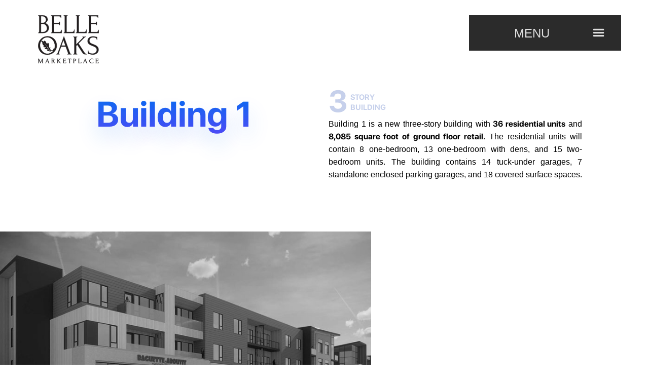

--- FILE ---
content_type: text/html; charset=utf-8
request_url: https://www.belleoaksmarketplace.com/building-1.html
body_size: 9808
content:
<!DOCTYPE html>
<!--  Last Published: Mon Jan 27 2020 21:26:44 GMT+0000 (Coordinated Universal Time)  -->
<html data-wf-page="5dfac5573d01bf538d912305" data-wf-site="5df7dba30e00f73178cb2a73">
<head>
  <meta charset="utf-8">
  <title>Belle Oaks | Richmond Rd</title>
  <meta name="csrf-param" content="authenticity_token" />
<meta name="csrf-token" content="45mbyWFtaJ7rqMVjqTNSsdvlchamgPnFKuQ0QdnCS2UxFGD7pA3ufgmDoA+pL9U4ud2eV+ebIftxXrjMFTF8LQ==" />
  
  <meta content="width=device-width, initial-scale=1" name="viewport">
  <!-- [if lt IE 9]><script src="https://cdnjs.cloudflare.com/ajax/libs/html5shiv/3.7.3/html5shiv.min.js" type="text/javascript"></script><![endif] -->
  <script type="text/javascript">!function(o,c){var n=c.documentElement,t=" w-mod-";n.className+=t+"js",("ontouchstart"in o||o.DocumentTouch&&c instanceof DocumentTouch)&&(n.className+=t+"touch")}(window,document);</script>
  <link rel="stylesheet" media="all" href="https://dwyo3vc4qfsn.cloudfront.net/assets/application-900fcc7b52981dba3f733860bfce5f6ecd6d9549d01b286df13e29092b7997a4.css" data-turbolinks-track="reload" />
  <script src="https://dwyo3vc4qfsn.cloudfront.net/assets/application-a5411c94557e3db7a1a43c53ea00825e9c2bd8b240dfa24f4541a6394f068eac.js"></script>
  <link rel="shortcut icon" type="image/x-icon" href="https://dwyo3vc4qfsn.cloudfront.net/assets/favicon-7ff7ff4eccc83f492424cd55c7fc6644e51d4a20952de0c0119dcb7cd365d95e.jpg" />
  <!-- <link href="images/favicon.jpg" rel="shortcut icon" type="image/x-icon">
  <link href="images/webclip.jpg" rel="apple-touch-icon"> -->
  <script>
  $('.menu-close-button').click(function(e) {
    e.preventDefault();
    $('.menu-button').trigger('click');
  });
</script>

</head>

<body class="body">
  <div data-collapse="all" data-animation="over-right" data-duration="400" data-doc-height="1" data-no-scroll="1" class="navbar w-nav">
  <div class="navbar-container w-container">
      <a href="/" class="brand w-nav-brand w--current"><img src="https://dwyo3vc4qfsn.cloudfront.net/assets/belle-oaks-marketplace-black-65831ca40779f5b02b4f50bd7373c0b3e53f6c2ce23ec575e199c279a82266b1.svg" class="image-2"></a>
    <nav role="navigation" class="nav-menu w-clearfix w-nav-menu"><a href="#" class="menu-close-button w-nav-link"></a>
      <div class="nav-link firstnavitem"><a href="/" class="nav-link nav-link-title w-nav-link w--current">home</a></div>
      <div class="nav-link">
        <div class="navlink-textblock">learn about the project and view the buildings</div><a href="/scope-of-project" class="nav-link nav-link-title w-nav-link">scope of project</a></div>
      <div class="nav-link">
        <div class="navlink-textblock">meet the creative team behind the project</div><a href="/development-team" class="nav-link nav-link-title w-nav-link">development team</a></div>
      <div class="nav-link">
        <div class="navlink-textblock">what benefits does belle oaks project bring to community</div><a href="/benefits-to-the-community" class="nav-link nav-link-title w-nav-link">benefits to the community</a></div>
      <div class="nav-link">
        <div class="navlink-textblock">answers to the most frequent questions</div><a href="/faq" class="nav-link nav-link-title w-nav-link">faq</a></div>
      <div class="nav-link">
        <div class="navlink-textblock">community events and reactions</div><a href="/community-page" class="nav-link nav-link-title w-nav-link">community page</a></div>
      <div class="nav-link">
        <div class="navlink-textblock">want to reserve a unit now? here is how</div><a href="/reservation" class="nav-link nav-link-title w-nav-link">reservation</a></div>
      <div class="nav-link">
        <div class="navlink-textblock">the latest news and blogs of belle oaks</div><a href="https://blog.belleoaksrichmond.com" class="nav-link nav-link-title w-nav-link">blog</a></div>
      <div class="nav-link">
        <div class="navlink-textblock">have a question? we would love to hear from you</div><a href="/contact-us" class="nav-link nav-link-title w-nav-link">contact us</a></div>
    </nav>
    <div class="menu-button w-clearfix w-nav-button">
      <div class="text-block">MENU</div>
      <div class="icon w-icon-nav-menu"></div>
    </div>
  </div>
</div>


    
  <div class="building-page-header">
    <div class="w-container">
      <div class="w-layout-grid grid-2">
        <h1 class="page-header-h1">Building 1</h1>
        <div class="div-block-9">
          <h2 class="heading-4 w-clearfix">3 <span class="text-span">STORY<br>BUILDING</span></h2>
          <p class="paragraph-2">Building 1 is a new three-story building with <strong>36 residential units</strong> and <strong>8,085 square foot of ground floor retail</strong>. The residential units will contain 8 one-bedroom, 13 one-bedroom with dens, and 15 two-bedroom units. The building contains 14 tuck-under garages, 7 standalone enclosed parking garages, and 18 covered surface spaces.</p>
        </div>
      </div>
    </div>
  </div>
  <div class="section-building-photo-galary">
    <div class="w-layout-grid building-photos-galary"><a href="#" class="lightbox-link _2 w-inline-block w-lightbox"><img src="https://dwyo3vc4qfsn.cloudfront.net/assets/800px_build1_0005s_0001_South-East_1-544eb718d5b7701b87c912de04ce0def2d6a58d8353b93ef273a43f28b503045.jpg" alt="" class="ligtbox-image"><div class="lightbox-label"><div class="lightbox-caption-header">VIEW LOOKING SOUTH-EAST</div><div class="lightbox-caption-text">from north corner of building 1</div></div><script type="application/json" class="w-json">{
  "items": [
    {
      "type": "image",
      "_id": "5df7e8a90e00f7215ecbf29c",
      "fileName": "5df7e8a90e00f7215ecbf29c_build1_0005s_0001_South-East.jpg",
      "origFileName": "build1_0005s_0001_South-East.jpg",
      "width": 2927,
      "height": 1733,
      "fileSize": 347327,
      "url": "https://dwyo3vc4qfsn.cloudfront.net/assets/build1_0005s_0001_South-East-4556bfc08f630fa28dd1bd9635ef323080f79eb3cd097d9bbe8bf6f09013fab5.jpg"
    }
  ],
  "group": "Building 1"
}</script></a><a href="#" id="w-node-4ffb126993e4-8d912305" class="lightbox-link _3 w-inline-block w-lightbox"><img src="https://dwyo3vc4qfsn.cloudfront.net/assets/800px_build1_0005s_0002_North-West_view_1-d8c62ffb0a274d45d9fcd87c9728b188dc4fd9d7a90ed30995bada96e22c030d.jpg" alt="" class="ligtbox-image"><div class="lightbox-label"><div class="lightbox-caption-header">VIEW LOOKING NORTH-WEST</div><div class="lightbox-caption-text">from central park</div></div><script type="application/json" class="w-json">{
  "items": [
    {
      "type": "image",
      "_id": "5df7e8a9a21e3979efaed6fc",
      "fileName": "5df7e8a9a21e3979efaed6fc_build1_0005s_0002_North-West_view.jpg",
      "origFileName": "build1_0005s_0002_North-West_view.jpg",
      "width": 2927,
      "height": 1733,
      "fileSize": 356467,
      "url": "https://dwyo3vc4qfsn.cloudfront.net/assets/build1_0005s_0002_North-West_view-22b268a64d1236a55bdd80f180de1481fcab3a864bbd1561466892d4d6ba362b.jpg"
    }
  ],
  "group": "Building 1"
}</script></a><a href="#" id="building1-lightbox" class="lightbox-link _1 w-inline-block w-lightbox"><img src="https://dwyo3vc4qfsn.cloudfront.net/assets/800px_build1_0005s_0000_North-East_View_1-7518a557b95f246e8f1150f5dd0d37ce59729fc55d0c77a1cfdf547aa445a035.jpg" alt="" class="ligtbox-image"><div class="lightbox-label"><div class="lightbox-caption-header">VIEW LOOKING NORTH-EAST</div><div class="lightbox-caption-text">from entry drive</div></div><script type="application/json" class="w-json">{
  "items": [
    {
      "type": "image",
      "_id": "5df7e8a921b7ad4dd76c0f4e",
      "fileName": "5df7e8a921b7ad4dd76c0f4e_build1_0005s_0000_North-East_View.jpg",
      "origFileName": "build1_0005s_0000_North-East_View.jpg",
      "width": 2927,
      "height": 1733,
      "fileSize": 332425,
      "url": "https://dwyo3vc4qfsn.cloudfront.net/assets/build1_0005s_0000_North-East_View-7ab2ca1db18b6e8d8d6b0180d452d9030c63b872c40dc42292c8b49299d911aa.jpg"
    }
  ],
  "group": "Building 1"
}</script></a><a href="#" id="w-node-53b274695bb2-8d912305" class="lightbox-link _4 w-inline-block w-lightbox"><img src="https://dwyo3vc4qfsn.cloudfront.net/assets/800px_build1_0005s_0003_back_1-27ef2d35b9fe196d8f7e51c72c28b0a780c2e9d55548c2fed4d3cbc23e01f4a8.jpg" alt="" class="ligtbox-image"><div class="lightbox-label"><div class="lightbox-caption-header">VIEW LOOKING NORTH-WEST</div><div class="lightbox-caption-text">from central park</div></div><script type="application/json" class="w-json">{
  "items": [
    {
      "type": "image",
      "_id": "5df7e8a997f0bb2c930866e0",
      "fileName": "5df7e8a997f0bb2c930866e0_build1_0005s_0003_back.jpg",
      "origFileName": "build1_0005s_0003_back.jpg",
      "width": 2927,
      "height": 1733,
      "fileSize": 348547,
      "url": "https://dwyo3vc4qfsn.cloudfront.net/assets/build1_0005s_0003_back-75b89f3b59a2dcbcec30255a8f3dea6cf1ca81be4103a8bfeee743c1028a8226.jpg"
    }
  ],
  "group": "Building 1"
}</script></a></div>
    <div class="div-block-10">
      <div class="wave-white-background w-embed"><svg width="100%" height="150px" fill="none"><path fill="#212c4f" d="M 0 46.2846 C 189.621 30.5526 271.459 17.4676 457.863 6.88453 C 625.087 -1.03683 950.818 83.051 1230.53 86.5858 C 1609.8 96.4644 1780.65 -11.0291 2560 46.2847 V 192.286 L 0 192.286 V 46.2846 Z"><animate repeatCount="indefinite" fill="freeze" attributeName="d" dur="10s" values="M0 25.9086C277 84.5821 433 65.736 720 25.9086C934.818 -3.9019 1214.06 -5.23669 1442 8.06597C2079 45.2421 2208 63.5007 2560 25.9088V171.91L0 171.91V25.9086Z; M0 86.3149C316 86.315 444 159.155 884 51.1554C1324 -56.8446 1320.29 34.1214 1538 70.4063C1814 116.407 2156 188.408 2560 86.315V232.317L0 232.316V86.3149Z; M0 53.6584C158 11.0001 213 0 363 0C513 0 855.555 115.001 1154 115.001C1440 115.001 1626 -38.0004 2560 53.6585V199.66L0 199.66V53.6584Z; M0 25.9086C277 84.5821 433 65.736 720 25.9086C934.818 -3.9019 1214.06 -5.23669 1442 8.06597C2079 45.2421 2208 63.5007 2560 25.9088V171.91L0 171.91V25.9086Z"></animate></path></svg>
</div>
    </div>
  </div>
  <div class="section">
    <div class="light-header-container w-container">
      <h1 class="light-header">Building Elevations</h1>
      <div class="light-subheader">Select an elevation to view the full size</div>
    </div>
    <div class="w-layout-grid grid-3">
      <a href="#" class="building-lightbox w-inline-block w-lightbox">
        <div class="bl---text-container">
          <div class="bl---t---header">North Elevation</div>
          <div class="bl---t---footer">Building 1</div>
        </div>
        <script type="application/json" class="w-json">{
  "items": [
    {
      "type": "image",
      "_id": "5dfd227310bfa762e48ce157",
      "fileName": "building1_elevation_north_elevationbuilding1_el.jpg",
      "origFileName": "building1_elevation_north_elevationbuilding1_el.jpg",
      "width": 3758,
      "height": 1440,
      "fileSize": 527126,
      "url": "https://dwyo3vc4qfsn.cloudfront.net/assets/building1_elevation_north_elevationbuilding1_el-b4e41ae56756111c788a818756de2a761260962ebe55e59b5f47b59343ea288a.jpg"
    }
  ],
  "group": "Building 1 Elevation"
}</script>
      </a>
      <a href="#" class="building-lightbox _2 w-inline-block w-lightbox">
        <div class="bl---text-container">
          <div class="bl---t---header">West Elevation</div>
          <div class="bl---t---footer">Building 1</div>
        </div>
        <script type="application/json" class="w-json">{
  "items": [
    {
      "type": "image",
      "_id": "5dfd2272c3faab37e4a61846",
      "fileName": "building1_elevation_westbuilding1_el.jpg",
      "origFileName": "building1_elevation_westbuilding1_el.jpg",
      "width": 4024,
      "height": 1440,
      "fileSize": 572654,
      "url": "https://dwyo3vc4qfsn.cloudfront.net/assets/building1_elevation_westbuilding1_el-1c0a89e5229ef7fa04268b2b47c4c9f6e7fc64a9f846bee498eb543017cb2eff.jpg"
    }
  ],
  "group": "Building 1 Elevation"
}</script>
      </a>
      <a href="#" class="building-lightbox _3 w-inline-block w-lightbox">
        <div class="bl---text-container">
          <div class="bl---t---header">South Elevation</div>
          <div class="bl---t---footer">Building 1</div>
        </div>
        <script type="application/json" class="w-json">{
  "items": [
    {
      "type": "image",
      "_id": "5dfd22767badfa87a17db1ab",
      "fileName": "building1_elevation_southbuilding1_el.jpg",
      "origFileName": "building1_elevation_southbuilding1_el.jpg",
      "width": 3750,
      "height": 1440,
      "fileSize": 564782,
      "url": "https://dwyo3vc4qfsn.cloudfront.net/assets/building1_elevation_southbuilding1_el-f82626e4eded32721bdbb376727c93ccb7b4dbd10315d7a248d9a63d1fb0d11a.jpg"
    }
  ],
  "group": "Building 1 Elevation"
}</script>
      </a>
      <a href="#" class="building-lightbox _4 w-inline-block w-lightbox">
        <div class="bl---text-container">
          <div class="bl---t---header">East Elevation</div>
          <div class="bl---t---footer">Building 1</div>
        </div>
        <script type="application/json" class="w-json">{
  "items": [
    {
      "type": "image",
      "_id": "5dfd227410bfa795948ce15d",
      "fileName": "building1_elevation_eastbuilding1_el.jpg",
      "origFileName": "building1_elevation_eastbuilding1_el.jpg",
      "width": 3770,
      "height": 1440,
      "fileSize": 464959,
      "url": "https://dwyo3vc4qfsn.cloudfront.net/assets/building1_elevation_eastbuilding1_el-764694a81393e4b05ae5b083fb5efc460401eaa7313d780d048be36a1d670e7f.jpg"
    }
  ],
  "group": "Building 1 Elevation"
}</script>
      </a>
      <a href="#" class="building-lightbox _5 w-inline-block w-lightbox">
        <div class="bl---text-container">
          <div class="bl---t---header">Garage/Carport - Side</div>
          <div class="bl---t---footer">Building 1</div>
        </div>
        <script type="application/json" class="w-json">{
  "items": [
    {
      "type": "image",
      "_id": "5dfd2271e65e062473c8f94d",
      "fileName": "building1_elevation_garagebuilding1_el.jpg",
      "origFileName": "building1_elevation_garagebuilding1_el.jpg",
      "width": 5439,
      "height": 1440,
      "fileSize": 367637,
      "url": "https://dwyo3vc4qfsn.cloudfront.net/assets/building1_elevation_garagebuilding1_el-66c3466b4af21101618be0e00839108a7458eb0c036107e7a683c7b57a677d73.jpg"
    }
  ],
  "group": "Building 1 Elevation"
}</script>
      </a>
      <a href="#" class="building-lightbox _6 w-inline-block w-lightbox">
        <div class="bl---text-container">
          <div class="bl---t---header">Garage/Carport - Front</div>
          <div class="bl---t---footer">Building 1</div>
        </div>
        <script type="application/json" class="w-json">{
  "items": [
    {
      "type": "image",
      "_id": "5dfd2274c3faab9356a61849",
      "fileName": "building1_elevation_garage_front_elevationbuilding1_el.jpg",
      "origFileName": "building1_elevation_garage_front_elevationbuilding1_el.jpg",
      "width": 4725,
      "height": 1440,
      "fileSize": 388790,
      "url": "https://dwyo3vc4qfsn.cloudfront.net/assets/building1_elevation_garage_front_elevationbuilding1_el-ef09c276c76f24905949890f85476f195db7ca9b93098e5e9c98cf7211c80e6e.jpg"
    }
  ],
  "group": "Building 1 Elevation"
}</script>
      </a>
      <a href="#" class="building-lightbox _7 w-inline-block w-lightbox">
        <div class="bl---text-container">
          <div class="bl---t---header">Garage/Carport - Rear</div>
          <div class="bl---t---footer">Building 1</div>
        </div>
        <script type="application/json" class="w-json">{
  "items": [
    {
      "type": "image",
      "_id": "5dfd2277e65e06eb8cc8f953",
      "fileName": "building1_elevation_garage_rear_elevationbuilding1_el.jpg",
      "origFileName": "building1_elevation_garage_rear_elevationbuilding1_el.jpg",
      "width": 4423,
      "height": 1440,
      "fileSize": 318769,
      "url": "https://dwyo3vc4qfsn.cloudfront.net/assets/building1_elevation_garage_rear_elevationbuilding1_el-a8f9cefa64897eea254eff0db894cce345e571d0a24889858f298d0ff684c94c.jpg"
    }
  ],
  "group": "Building 1 Elevation"
}</script>
      </a>
      <a href="#" class="building-lightbox _8 w-inline-block w-lightbox">
        <div class="bl---text-container">
          <div class="bl---t---header">Carport - Front</div>
          <div class="bl---t---footer">Building 1</div>
        </div>
        <script type="application/json" class="w-json">{
  "items": [
    {
      "type": "image",
      "_id": "5dfd2271e65e062473c8f94d",
      "fileName": "building1_elevation_garagebuilding1_el.jpg",
      "origFileName": "building1_elevation_garagebuilding1_el.jpg",
      "width": 5439,
      "height": 1440,
      "fileSize": 367637,
      "url": "https://dwyo3vc4qfsn.cloudfront.net/assets/building1_elevation_garagebuilding1_el-66c3466b4af21101618be0e00839108a7458eb0c036107e7a683c7b57a677d73.jpg"
    }
  ],
  "group": "Building 1 Elevation"
}</script>
      </a>
    </div>
  </div>
<div class="section-5">
  <div class="div-block-21"><img src="https://dwyo3vc4qfsn.cloudfront.net/assets/section-bottom-dark-blue-0763bf1fef9165c23b5a7dfca9173587758c9c4875df2888bfe3f20b8ed27efb.svg" alt="" class="image-11"></div>
  <div class="container-7 w-container">
    <div class="light-header-container sop">
      <h1 class="light-header">Apartment Plans</h1>
      <div class="light-subheader">view the latest apartment plans</div>
    </div>
    <div class="w-layout-grid grid-3 sop">
      <a href="#" class="building-lightbox sop plans _1 w-inline-block w-lightbox">
        <div class="bl---text-container sop plans-container-1">
          <div class="bl---t---header">1 Bedroom Plans</div>
          <div class="bl---t---footer">ALL BUILDINGS</div>
        </div>
        <script type="application/json" class="w-json">{
"items": [
  {
    "width": 1591,
    "caption": "UNIT 1.0 - 1 Bed/1 Bath - 903 SF",
    "height": 1307,
    "fileName": "unit_plan_unit_1.0.jpg",
    "origFileName": "unit_plan_unit_1.0.jpg",
    "url": "https://dwyo3vc4qfsn.cloudfront.net/assets/unit_plan_unit_1.0-f0f146a6f6e0c097b93e44e692d8156bcdbfc8ee06b3b12975506f431cb7affb.jpg",
    "_id": "5e012a0a9802ed1f0db38467",
    "type": "image",
    "fileSize": 279079
  },
  {
    "width": 1622,
    "caption": "UNIT 1.3  - 1 Bed/1 Bath - 809 SF",
    "height": 1194,
    "fileName": "unit_plan_unit_1.3.jpg",
    "origFileName": "unit_plan_unit_1.3.jpg",
    "url": "https://dwyo3vc4qfsn.cloudfront.net/assets/unit_plan_unit_1.3-c6abc9c49bf7d68bfb74fd99b992b85bf87e33c737c2645a8e2a80cffaa6cc44.jpg",
    "_id": "5e012a098d72cc510b7ef796",
    "type": "image",
    "fileSize": 272211
  },
  {
    "width": 1404,
    "caption": "UNIT 1.4 - 1 Bed/1 Bath - 854 SF",
    "height": 1429,
    "fileName": "unit_plan_unit_1.4.jpg",
    "origFileName": "unit_plan_unit_1.4.jpg",
    "url": "https://dwyo3vc4qfsn.cloudfront.net/assets/unit_plan_unit_1.4-04a50adb0d83b670a1761f900b56ede03c8905f1fc87e6c7caa180f9f09d851f.jpg",
    "_id": "5e012a09b7fd081b9e09e07d",
    "type": "image",
    "fileSize": 242696
  },
  {
    "width": 1399,
    "caption": "UNIT 1.5  - 1 Bed/1 Bath - 784 SF",
    "height": 1430,
    "fileName": "unit_plan_unit_1.5.jpg",
    "origFileName": "unit_plan_unit_1.5.jpg",
    "url": "https://dwyo3vc4qfsn.cloudfront.net/assets/unit_plan_unit_1.5-12f2e5655bf40162fc10b95a59b4ee53e80aed18bc1f946bec69193f94b52246.jpg",
    "_id": "5e012a088d72cc9df17ef794",
    "type": "image",
    "fileSize": 236674
  },
  {
    "width": 1603,
    "caption": "UNIT 1.6 - 1 Bed/1 Bath - 1000 SF",
    "height": 1281,
    "fileName": "unit_plan_unit_1.6.jpg",
    "origFileName": "unit_plan_unit_1.6.jpg",
    "url": "https://dwyo3vc4qfsn.cloudfront.net/assets/unit_plan_unit_1.6-8f2e13836672c781609bf06aad3cfe0be66b0e88d20b37e63a9e00a61eb830f7.jpg",
    "_id": "5e012a076e14ef4fec6b00b8",
    "type": "image",
    "fileSize": 306743
  },
  {
    "width": 1678,
    "caption": "UNIT 1.7  - 1 Bed/1 Bath - 1101 SF",
    "height": 1365,
    "fileName": "unit_plan_unit_1.7.jpg",
    "origFileName": "unit_plan_unit_1.7.jpg",
    "url": "https://dwyo3vc4qfsn.cloudfront.net/assets/unit_plan_unit_1.7-fc720c608fc0da16aef36dc40813cb3594bc678a258fa118a3051677b53640d0.jpg",
    "_id": "5e012a068d72ccd4b67ef787",
    "type": "image",
    "fileSize": 303312
  },
  {
    "width": 1371,
    "caption": "UNIT 1.8 - 1 Bed/1 Bath - 781 SF",
    "height": 1436,
    "fileName": "unit_plan_unit_1.8.jpg",
    "origFileName": "unit_plan_unit_1.8.jpg",
    "url": "https://dwyo3vc4qfsn.cloudfront.net/assets/unit_plan_unit_1.8-377698908d286e8a195bb50a91958f08e7cdbbb9b469369c9932d90d77d9e4a6.jpg",
    "_id": "5e012a068d3c51ddf9dab636",
    "type": "image",
    "fileSize": 230858
  },
  {
    "width": 1570,
    "caption": "UNIT 1.9 - 1 Bed/1 Bath - 870 SF",
    "height": 1281,
    "fileName": "unit_plan_unit_1.9.jpg",
    "origFileName": "unit_plan_unit_1.9.jpg",
    "url": "https://dwyo3vc4qfsn.cloudfront.net/assets/unit_plan_unit_1.9-a74bbca8332e53ef174b5e67911721f22fdfa9f104e222b0a33f16ba791c6b92.jpg",
    "_id": "5e012a05cdae92314b8ee5a3",
    "type": "image",
    "fileSize": 296272
  }
],
"group": "Unit 1 Bedroom"
}</script>
      </a>
      <a href="#" class="building-lightbox _2 sop plans w-inline-block w-lightbox">
        <div class="bl---text-container sop plans-container-2">
          <div class="bl---t---header">2 Bedroom Plans</div>
          <div class="bl---t---footer">ALL BUILDINGS</div>
        </div>
        <script type="application/json" class="w-json">{
"items": [
  {
    "width": 1607,
    "caption": "UNIT 2.0 - 2 Bed/2 Bath - 1213 SF",
    "height": 1429,
    "fileName": "5e012a05b7fd08756409e079_unit_plan_Layer_6.jpg",
    "origFileName": "unit_plan_unit_2.0.jpg",
    "url": "https://dwyo3vc4qfsn.cloudfront.net/assets/unit_plan_unit_2.0-63e278f4eee57a8c4b01ba957867c64302c556ac6f0ec58aca48993cbecbfcb6.jpg",
    "_id": "5e012a05b7fd08756409e079",
    "type": "image",
    "fileSize": 357563
  },
  {
    "width": 1614,
    "caption": "UNIT 2.1- 2 Bed/2 Bath - 1279 SF",
    "height": 1429,
    "fileName": "5e012a036e14eff1276b00a3_unit_plan_Layer_5.jpg",
    "origFileName": "unit_plan_unit_2.1.jpg",
    "url": "https://dwyo3vc4qfsn.cloudfront.net/assets/unit_plan_unit_2.1-9e6d0cb5678cc33fed2df4b09d8e6b99cee2e119a6d45982124e61d1cffeb705.jpg",
    "_id": "5e012a036e14eff1276b00a3",
    "type": "image",
    "fileSize": 370770
  },
  {
    "width": 1683,
    "caption": "UNIT 2.2 - 2 Bed/2 Bath - 1359 SF",
    "height": 1405,
    "fileName": "5e012a038d3c51a78adab633_unit_plan_Layer_4.jpg",
    "origFileName": "unit_plan_unit_2.2.jpg",
    "url": "https://dwyo3vc4qfsn.cloudfront.net/assets/unit_plan_unit_2.2-12eaf4c5d99038477a8243078bbad24f17d551ffa1eaf842509f122cba6a70bf.jpg",
    "_id": "5e012a038d3c51a78adab633",
    "type": "image",
    "fileSize": 399990
  },
  {
    "width": 1766,
    "caption": "UNIT 2.3 - 2 Bed/2 Bath - 1221 SF",
    "height": 1372,
    "fileName": "5e012a028d72cc3f817ef747_unit_plan_Layer_3.jpg",
    "origFileName": "unit_plan_unit_2.3.jpg",
    "url": "https://dwyo3vc4qfsn.cloudfront.net/assets/unit_plan_unit_2.3-a529e6842fa9c301c7e6532353e39ba2a6600cd4a71ffa366d48b08ac3703d86.jpg",
    "_id": "5e012a028d72cc3f817ef747",
    "type": "image",
    "fileSize": 363476
  },
  {
    "width": 1494,
    "caption": "UNIT 2.4 - 2 Bed/2 Bath - 1501 SF",
    "height": 1418,
    "fileName": "5e012a019802ed1e90b3845c_unit_plan_Layer_2.jpg",
    "origFileName": "unit_plan_unit_2.4.jpg",
    "url": "https://dwyo3vc4qfsn.cloudfront.net/assets/unit_plan_unit_2.4-1ebfd13444b337a8dfe6e720c599729732773bf5fd5d949f61ea570aa6c9fa9a.jpg",
    "_id": "5e012a019802ed1e90b3845c",
    "type": "image",
    "fileSize": 449201
  },
  {
    "width": 1707,
    "caption": "UNIT 2.5 - 2 Bed/2 Bath - 1475 SF",
    "height": 1436,
    "fileName": "5e012a00b7fd08bf9c09e06f_unit_plan_Layer_1.jpg",
    "origFileName": "unit_plan_unit_2.5.jpg",
    "url": "https://dwyo3vc4qfsn.cloudfront.net/assets/unit_plan_unit_2.5-bdb238214bf26c56c9563fd5d7ec969f1ace2c89a64e7bac3802e0f68c70de28.jpg",
    "_id": "5e012a00b7fd08bf9c09e06f",
    "type": "image",
    "fileSize": 441771
  }
],
"group": "Unit 2 - Plans"
}</script>
      </a>
    </div>
    <div class="light-header-container sop _2nd">
      <h1 class="light-header">Interior Photos</h1>
      <div class="light-subheader">view the latest rendering of the interior photos</div>
    </div>
    <div class="w-layout-grid grid-3 sop">
      <a href="#" class="building-lightbox sop interior-photos w-inline-block w-lightbox">
        <div class="bl---text-container sop interior-photo-container-1">
          <div class="bl---t---header">1 Bedroom Interior Photos</div>
          <div class="bl---t---footer">ALL BUILDINGS</div>
        </div>
        <script type="application/json" class="w-json">{
"items": [
  {
    "type": "image",
    "_id": "5e30ed73a93093b01bac6da6",
    "fileName": "5e30ed73a93093b01bac6da6_unit1-living.jpg",
    "origFileName": "unit1-living.jpg",
    "width": 2700,
    "height": 1521,
    "fileSize": 328805,
    "url": "https://dwyo3vc4qfsn.cloudfront.net/assets/unit1-living-40b374c04e4eb5818373fee26fc161fbc366a8ff0d289e10341ad015fddf5726.jpg"
  },
  {
    "type": "image",
    "_id": "5e30ed7a79c2c6155f24a366",
    "fileName": "5e30ed7a79c2c6155f24a366_unit1-living-dining.jpg",
    "origFileName": "unit1-living-dining.jpg",
    "width": 2700,
    "height": 1521,
    "fileSize": 1006862,
    "url": "https://dwyo3vc4qfsn.cloudfront.net/assets/unit1-living-dining-54e273460d7096fba2192ca83639248e353df52aabbf7ee7b07af1f0c971df79.jpg"
  },
  {
    "type": "image",
    "_id": "5e30ed7579c2c6341324a340",
    "fileName": "5e30ed7579c2c6341324a340_VW1 02b.jpg",
    "origFileName": "VW1 02b.jpg",
    "width": 720,
    "height": 720,
    "fileSize": 334648,
    "url": "https://dwyo3vc4qfsn.cloudfront.net/assets/VW1-02b-02e17747c486e6b3d23a905ce85afb2e5d053e971a58918e6a02f58326ceada1.jpg"
  },
  {
    "type": "image",
    "_id": "5e30ed77d34d2bf939504474",
    "fileName": "5e30ed77d34d2bf939504474_VW1 03b.jpg",
    "origFileName": "VW1 03b.jpg",
    "width": 720,
    "height": 720,
    "fileSize": 275438,
    "url": "https://dwyo3vc4qfsn.cloudfront.net/assets/VW1-03b-4b8e024cbd5bc45a4086f8432bda0ac09d91e843e781b34efe434c9e1a6e24ce.jpg"
  }
],
"group": "Unit 1 Interior"
}</script>
      </a>
      <a href="#" class="building-lightbox _2 sop _2bed-interior-photo w-inline-block w-lightbox">
        <div class="bl---text-container sop interior-photo-container-2">
          <div class="bl---t---header">2 Bedroom Interior Photos</div>
          <div class="bl---t---footer">ALL BUILDINGS</div>
        </div>
        <script type="application/json" class="w-json">{
"items": [
  {
    "type": "image",
    "_id": "5e30edf2a930937500ac6ef6",
    "fileName": "5e30edf2a930937500ac6ef6_vw-unit2_Living.jpg",
    "origFileName": "vw-unit2_Living.jpg",
    "width": 2700,
    "height": 1521,
    "fileSize": 274454,
    "url": "https://dwyo3vc4qfsn.cloudfront.net/assets/vw-unit2_Living-9b896d37620c4f21c937fab26c6c82c0f3e6a87d107d86e924bd53970e155d34.jpg"
  },
  {
    "type": "image",
    "_id": "5e30edf105f796cf2c1dbac5",
    "fileName": "5e30edf105f796cf2c1dbac5_vw-unit2_Kitchen.jpg",
    "origFileName": "vw-unit2_Kitchen.jpg",
    "width": 2700,
    "height": 1521,
    "fileSize": 372382,
    "url": "https://dwyo3vc4qfsn.cloudfront.net/assets/vw-unit2_Kitchen-cbcf9f6adadba9b5e6b0994145061b3280f9ead58cb7cda2635140e070695a09.jpg"
  },
  {
    "type": "image",
    "_id": "5e30edf105f796520f1dbabb",
    "fileName": "5e30edf105f796520f1dbabb_vw-unit2_Kiechen-dining.jpg",
    "origFileName": "vw-unit2_Kiechen-dining.jpg",
    "width": 2700,
    "height": 1521,
    "fileSize": 278808,
    "url": "https://dwyo3vc4qfsn.cloudfront.net/assets/vw-unit2_Kiechen-dining-5a298e0c11fec77136abec4978d88897c228a8a8c1728255ae6e6fa2b5827c92.jpg"
  },
  {
    "type": "image",
    "_id": "5e30edef05f7963c391dbab8",
    "fileName": "5e30edef05f7963c391dbab8_unit2_bath.jpg",
    "origFileName": "unit2_bath.jpg",
    "width": 1500,
    "height": 1500,
    "fileSize": 195892,
    "url": "https://dwyo3vc4qfsn.cloudfront.net/assets/unit2_bath-0b1b45c789c8bc872988a934814317843fe2194a11803369d0fd854b4c5f8893.jpg"
  }
],
"group": "Unit 2 - Interior"
}</script>
      </a>
    </div>
  </div>
  <!-- <div class="div-block-42"><img src="" alt="" class="image-11"></div> -->
</div>

<div class="section-hero-video">
  <a href="#" class="lightbox-link-2 w-inline-block w-lightbox">
    <div class="hero-video-button" data-ix="new-interaction">
      <div class="text-block-3">Watch Video</div>
    </div>
    <script type="application/json" class="w-json">{
"items": [
  {
    "type": "video",
    "originalUrl": "https://vimeo.com/389543314",
    "url": "https://vimeo.com/389543314",
    "html": "<iframe class=\"embedly-embed\" src=\"https://player.vimeo.com/video/389543314\" width=\"940\" height=\"529\" scrolling=\"no\" title=\"Vimeo embed\" frameborder=\"0\" allow=\"autoplay; fullscreen\" allowfullscreen=\"true\"></iframe>",
    "thumbnailUrl": "https://i.vimeocdn.com/video/853243303_1280.jpg",
    "width": 940,
    "height": 529
  }
]
}</script>
  </a>
  <div data-poster-url="https://www-belleoaksrichmond-com.s3-us-west-1.amazonaws.com/videos/BelleOaks_Bedroom_trailer-poster-00001.jpg" data-video-urls="https://www-belleoaksrichmond-com.s3-us-west-1.amazonaws.com/videos/BelleOaks_Bedroom_trailer-transcode.mp4,https://www-belleoaksrichmond-com.s3-us-west-1.amazonaws.com/videos/BelleOaks_Bedroom_trailer-transcode.webm" data-autoplay="true" data-loop="true" data-wf-ignore="true" class="hero-background-video w-background-video w-background-video-atom">
    <video autoplay="" loop="" style="background-image:url(&quot;https://www-belleoaksrichmond-com.s3-us-west-1.amazonaws.com/videos/BelleOaks_Bedroom_trailer-poster-00001.jpg&quot;)" muted="" playsinline="" data-wf-ignore="true" data-object-fit="cover"><source src="https://www-belleoaksrichmond-com.s3-us-west-1.amazonaws.com/videos/BelleOaks_Bedroom_trailer-transcode.mp4" data-wf-ignore="true">
      <source src="https://www-belleoaksrichmond-com.s3-us-west-1.amazonaws.com/videos/BelleOaks_Bedroom_trailer-transcode.webm" data-wf-ignore="true"></video></div>
  <div class="wave-white-background w-embed"><svg width="100%" height="150px" fill="none"><path fill="#fff" d="M 0 46.2846 C 189.621 30.5526 271.459 17.4676 457.863 6.88453 C 625.087 -1.03683 950.818 83.051 1230.53 86.5858 C 1609.8 96.4644 1780.65 -11.0291 2560 46.2847 V 192.286 L 0 192.286 V 46.2846 Z"><animate repeatCount="indefinite" fill="freeze" attributeName="d" dur="10s" values="M0 25.9086C277 84.5821 433 65.736 720 25.9086C934.818 -3.9019 1214.06 -5.23669 1442 8.06597C2079 45.2421 2208 63.5007 2560 25.9088V171.91L0 171.91V25.9086Z; M0 86.3149C316 86.315 444 159.155 884 51.1554C1324 -56.8446 1320.29 34.1214 1538 70.4063C1814 116.407 2156 188.408 2560 86.315V232.317L0 232.316V86.3149Z; M0 53.6584C158 11.0001 213 0 363 0C513 0 855.555 115.001 1154 115.001C1440 115.001 1626 -38.0004 2560 53.6585V199.66L0 199.66V53.6584Z; M0 25.9086C277 84.5821 433 65.736 720 25.9086C934.818 -3.9019 1214.06 -5.23669 1442 8.06597C2079 45.2421 2208 63.5007 2560 25.9088V171.91L0 171.91V25.9086Z"></animate></path></svg>
</div>
</div>

  <div><img src="https://dwyo3vc4qfsn.cloudfront.net/assets/build1_0005s_0003_back-75b89f3b59a2dcbcec30255a8f3dea6cf1ca81be4103a8bfeee743c1028a8226.jpg" srcset="https://dwyo3vc4qfsn.cloudfront.net/assets/build1_0005s_0003_back-p-500-064a2e5ead006133f5e5bd917ce3b90316d2452780f93643a6c109b5292fa11e.jpg 500w, https://dwyo3vc4qfsn.cloudfront.net/assets/build1_0005s_0003_back-p-800-9122be29bd0bbc43de62a744b0a218411b6f7c666b93242360cc88518af58db8.jpg 800w, https://dwyo3vc4qfsn.cloudfront.net/assets/build1_0005s_0003_back-p-1600-330d5c6c317bf0d942edd4dd29721e058d761610f117708ba50bdf2a88cd5b59.jpg 1600w, https://dwyo3vc4qfsn.cloudfront.net/assets/build1_0005s_0003_back-p-2000-4b009f3c7602200f3c5f425954f821986068c630d6effd8591339ee292ee1d13.jpg 2000w, https://dwyo3vc4qfsn.cloudfront.net/assets/build1_0005s_0003_back-p-2600-dfcafd7ed82a63d0b1255099df27c4c464e354469bd02acdf2a01b0d60f8155e.jpg 2600w, https://dwyo3vc4qfsn.cloudfront.net/assets/build1_0005s_0003_back-75b89f3b59a2dcbcec30255a8f3dea6cf1ca81be4103a8bfeee743c1028a8226.jpg 2927w" sizes="100vw" alt="" class="image-9">
    <div class="div-block-11">
      <div class="lightbox-caption-header">View Looking North-West</div>
      <div class="lightbox-caption-text">from south-east corner of building 1</div>
    </div>
  </div>

    <div class="section-footer">
  <div class="footer-container w-container">
    <div class="w-layout-grid footer-links">
      <div>
        <div class="footer-link-header">Developing Company</div>
        <div class="text-block-4">DEALPOINT MERRILL</div>
      </div>
      <div>
        <div class="footer-link-header">Site Links</div>
        <ul class="list">
          <li><a href="/scope-of-project" class="footer-site-links">Scope of Projects</a></li>
          <li><a href="/development-team" class="footer-site-links">Development Team</a></li>
          <li><a href="/reservation" class="footer-site-links">Reservation</a></li>
          <li><a href="/faq" class="footer-site-links">FAQ</a></li>
        </ul>
      </div>
      <div>
        <div class="footer-link-header">Site Links</div>
        <ul class="list">

          <li><a href="/community-page" class="footer-site-links">Community Page</a></li>
          <li><a href="/benefits-to-the-community" class="footer-site-links">Benefits to Community</a></li>
          <li><a href="https://blog.belleoaksrichmond.com" class="footer-site-links">Blog</a></li>
          <li><a href="/contact-us" class="footer-site-links">Contact Us</a></li>
        </ul>
      </div>
      <div>
        <div class="footer-link-header">Give us a Call</div>
        <ul class="list">
          <li><a href="tel:+18188879797" class="footer-site-links">(818) 887-9797</a></li>
        </ul>
      </div>
    </div><img src="https://dwyo3vc4qfsn.cloudfront.net/assets/curve-line-1-09147010fefb70a81ac4e185505575a893c93d374e77ac41fae26ef735f89908.svg" alt="" class="image-8">
    <div class="text-block-5">Developed by the <a href="http://www.dealpointmerrill.com" target="_blank">DealPoint Merrill</a> team. Copyright (c) 2026, all rights reserved.</div>
  </div>
</div>

    <script
  src="https://code.jquery.com/jquery-3.4.1.min.js"
  integrity="sha256-CSXorXvZcTkaix6Yvo6HppcZGetbYMGWSFlBw8HfCJo="
  crossorigin="anonymous"></script>
    <script src="https://dwyo3vc4qfsn.cloudfront.net/assets/aaron-belle-oaks-f57db788a48ddeb0dd4060e2b99aa0c379ead7e0f9f3cb9ffcc545ad92888d02.js"></script>
    <!-- <script src="js/aaron-belle-oaks.js" type="text/javascript"></script> -->
    <!-- [if lte IE 9]><script src="https://cdnjs.cloudflare.com/ajax/libs/placeholders/3.0.2/placeholders.min.js"></script><![endif] -->
    <style>.w-container {max-width: 1170px;}
  .page-header-h1 {
     background: -webkit-linear-gradient(#066FF0, #B01EFF);
    -webkit-background-clip: text;
    -webkit-text-fill-color: transparent;
    }
    .w-lightbox-caption {
      position: absolute;
      right: 0;
      bottom: 20px;
      left: 0;
      padding: .5em 1em;
      background: rgba(243, 243, 251, 0.94);
      text-align: left;
      text-overflow: ellipsis;
      white-space: nowrap;
      overflow: hidden;
      color: #b01eff;
      font-weight: 700;
      font-size: 22px;
      box-shadow: 0 20px 40px 0 rgba(0, 0, 0, 0.25);
  }
    ol.custom-list1 {list-style: none; counter-reset: li}
  ol.custom-list1 li::before {
    content: counter(li); color: #B01EFF;
    display: inline-block;
    /*width: 2em; */
    margin-left: -1em;
    font-size: 28px;
    font-weight: 600;
    float: left;
    }
  ol.custom-list1 li {
    counter-increment: li
    }
  ol.custom-list1 li:nth-child(-n+9):before {
      content: '0'counter(li)' .';
  }
  ol.custom-list2 {list-style: none; counter-reset: li}
  ol.custom-list2 li::before {
    content: counter(li)'.'; color: #B01EFF;
    display: inline-block;
    width: 2em;
    margin-left: -1em;
    font-size: 28px;
    font-weight: 600;
    float: left;
    }
  ol.custom-list2 li {
    counter-increment: li
    }
  ol.custom-list2 li:nth-child(-n+9):before {
      content: '0'counter(li)'.';
  }
  </style>
  </body>
</html>


--- FILE ---
content_type: text/css
request_url: https://dwyo3vc4qfsn.cloudfront.net/assets/application-900fcc7b52981dba3f733860bfce5f6ecd6d9549d01b286df13e29092b7997a4.css
body_size: 102220
content:
/*! normalize.css v3.0.3 | MIT License | github.com/necolas/normalize.css */html{font-family:sans-serif;-ms-text-size-adjust:100%;-webkit-text-size-adjust:100%}body{margin:0}article,aside,details,figcaption,figure,footer,header,hgroup,main,menu,nav,section,summary{display:block}audio,canvas,progress,video{display:inline-block;vertical-align:baseline}audio:not([controls]){display:none;height:0}[hidden],template{display:none}a{background-color:transparent}a:active,a:hover{outline:0}abbr[title]{border-bottom:1px dotted}b,strong{font-weight:bold}dfn{font-style:italic}h1{font-size:2em;margin:0.67em 0}mark{background:#ff0;color:#000}small{font-size:80%}sub,sup{font-size:75%;line-height:0;position:relative;vertical-align:baseline}sup{top:-0.5em}sub{bottom:-0.25em}img{border:0}svg:not(:root){overflow:hidden}figure{margin:1em 40px}hr{box-sizing:content-box;height:0}pre{overflow:auto}code,kbd,pre,samp{font-family:monospace, monospace;font-size:1em}button,input,optgroup,select,textarea{color:inherit;font:inherit;margin:0}button{overflow:visible}button,select{text-transform:none}button,html input[type="button"],input[type="reset"]{-webkit-appearance:button;cursor:pointer}button[disabled],html input[disabled]{cursor:default}button::-moz-focus-inner,input::-moz-focus-inner{border:0;padding:0}input{line-height:normal}input[type="checkbox"],input[type="radio"]{box-sizing:border-box;padding:0}input[type="number"]::-webkit-inner-spin-button,input[type="number"]::-webkit-outer-spin-button{height:auto}input[type="search"]{-webkit-appearance:none}input[type="search"]::-webkit-search-cancel-button,input[type="search"]::-webkit-search-decoration{-webkit-appearance:none}fieldset{border:1px solid #c0c0c0;margin:0 2px;padding:0.35em 0.625em 0.75em}legend{border:0;padding:0}textarea{overflow:auto}optgroup{font-weight:bold}table{border-collapse:collapse;border-spacing:0}td,th{padding:0}@font-face{font-family:'webflow-icons';src:url("[data-uri]") format("truetype");font-weight:normal;font-style:normal}[class^="w-icon-"],[class*=" w-icon-"]{font-family:'webflow-icons' !important;speak:none;font-style:normal;font-weight:normal;font-variant:normal;text-transform:none;line-height:1;-webkit-font-smoothing:antialiased;-moz-osx-font-smoothing:grayscale}.w-icon-slider-right:before{content:"\e600"}.w-icon-slider-left:before{content:"\e601"}.w-icon-nav-menu:before{content:"\e602"}.w-icon-arrow-down:before,.w-icon-dropdown-toggle:before{content:"\e603"}.w-icon-file-upload-remove:before{content:"\e900"}.w-icon-file-upload-icon:before{content:"\e903"}*{box-sizing:border-box}html{height:100%}body{margin:0;min-height:100%;background-color:#fff;font-family:Arial, sans-serif;font-size:14px;line-height:20px;color:#333}img{max-width:100%;vertical-align:middle;display:inline-block}html.w-mod-touch *{background-attachment:scroll !important}.w-block{display:block}.w-inline-block{max-width:100%;display:inline-block}.w-clearfix:before,.w-clearfix:after{content:" ";display:table;grid-column-start:1;grid-row-start:1;grid-column-end:2;grid-row-end:2}.w-clearfix:after{clear:both}.w-hidden{display:none}.w-button{display:inline-block;padding:9px 15px;background-color:#3898EC;color:white;border:0;line-height:inherit;text-decoration:none;cursor:pointer;border-radius:0}input.w-button{-webkit-appearance:button}html[data-w-dynpage] [data-w-cloak]{color:transparent !important}.w-webflow-badge,.w-webflow-badge *{position:static;left:auto;top:auto;right:auto;bottom:auto;z-index:auto;display:block;visibility:visible;overflow:visible;overflow-x:visible;overflow-y:visible;box-sizing:border-box;width:auto;height:auto;max-height:none;max-width:none;min-height:0;min-width:0;margin:0;padding:0;float:none;clear:none;border:0 none transparent;border-radius:0;background:none;background-image:none;background-position:0% 0%;background-size:auto auto;background-repeat:repeat;background-origin:padding-box;background-clip:border-box;background-attachment:scroll;background-color:transparent;box-shadow:none;opacity:1.0;transform:none;transition:none;direction:ltr;font-family:inherit;font-weight:inherit;color:inherit;font-size:inherit;line-height:inherit;font-style:inherit;font-variant:inherit;text-align:inherit;letter-spacing:inherit;text-decoration:inherit;text-indent:0;text-transform:inherit;list-style-type:disc;text-shadow:none;font-smoothing:auto;vertical-align:baseline;cursor:inherit;white-space:inherit;word-break:normal;word-spacing:normal;word-wrap:normal}.w-webflow-badge{position:fixed !important;display:inline-block !important;visibility:visible !important;opacity:1 !important;z-index:2147483647 !important;top:auto !important;right:12px !important;bottom:12px !important;left:auto !important;color:#AAADB0 !important;background-color:#fff !important;border-radius:3px !important;padding:6px 8px 6px 6px !important;font-size:12px !important;opacity:1.0 !important;line-height:14px !important;text-decoration:none !important;transform:none !important;margin:0 !important;width:auto !important;height:auto !important;overflow:visible !important;white-space:nowrap;box-shadow:0 0 0 1px rgba(0,0,0,0.1),0px 1px 3px rgba(0,0,0,0.1);cursor:pointer}.w-webflow-badge>img{display:inline-block !important;visibility:visible !important;opacity:1 !important;vertical-align:middle !important}h1,h2,h3,h4,h5,h6{font-weight:bold;margin-bottom:10px}h1{font-size:38px;line-height:44px;margin-top:20px}h2{font-size:32px;line-height:36px;margin-top:20px}h3{font-size:24px;line-height:30px;margin-top:20px}h4{font-size:18px;line-height:24px;margin-top:10px}h5{font-size:14px;line-height:20px;margin-top:10px}h6{font-size:12px;line-height:18px;margin-top:10px}p{margin-top:0;margin-bottom:10px}blockquote{margin:0 0 10px 0;padding:10px 20px;border-left:5px solid #E2E2E2;font-size:18px;line-height:22px}figure{margin:0;margin-bottom:10px}figcaption{margin-top:5px;text-align:center}ul,ol{margin-top:0px;margin-bottom:10px;padding-left:40px}.w-list-unstyled{padding-left:0;list-style:none}.w-embed:before,.w-embed:after{content:" ";display:table;grid-column-start:1;grid-row-start:1;grid-column-end:2;grid-row-end:2}.w-embed:after{clear:both}.w-video{width:100%;position:relative;padding:0}.w-video iframe,.w-video object,.w-video embed{position:absolute;top:0;left:0;width:100%;height:100%}fieldset{padding:0;margin:0;border:0}button,html input[type="button"],input[type="reset"]{border:0;cursor:pointer;-webkit-appearance:button}.w-form{margin:0 0 15px}.w-form-done{display:none;padding:20px;text-align:center;background-color:#dddddd}.w-form-fail{display:none;margin-top:10px;padding:10px;background-color:#ffdede}label{display:block;margin-bottom:5px;font-weight:bold}.w-input,.w-select{display:block;width:100%;height:38px;padding:8px 12px;margin-bottom:10px;font-size:14px;line-height:1.428571429;color:#333333;vertical-align:middle;background-color:#ffffff;border:1px solid #cccccc}.w-input:-moz-placeholder,.w-select:-moz-placeholder{color:#999}.w-input::-moz-placeholder,.w-select::-moz-placeholder{color:#999;opacity:1}.w-input:-ms-input-placeholder,.w-select:-ms-input-placeholder{color:#999}.w-input::-webkit-input-placeholder,.w-select::-webkit-input-placeholder{color:#999}.w-input:focus,.w-select:focus{border-color:#3898EC;outline:0}.w-input[disabled],.w-select[disabled],.w-input[readonly],.w-select[readonly],fieldset[disabled] .w-input,fieldset[disabled] .w-select{cursor:not-allowed;background-color:#eeeeee}textarea.w-input,textarea.w-select{height:auto}.w-select{background-color:#f3f3f3}.w-select[multiple]{height:auto}.w-form-label{display:inline-block;cursor:pointer;font-weight:normal;margin-bottom:0px}.w-radio{display:block;margin-bottom:5px;padding-left:20px}.w-radio:before,.w-radio:after{content:" ";display:table;grid-column-start:1;grid-row-start:1;grid-column-end:2;grid-row-end:2}.w-radio:after{clear:both}.w-radio-input{margin:4px 0 0;margin-top:1px \9;line-height:normal;float:left;margin-left:-20px}.w-radio-input{margin-top:3px}.w-file-upload{display:block;margin-bottom:10px}.w-file-upload-input{width:0.1px;height:0.1px;opacity:0;overflow:hidden;position:absolute;z-index:-100}.w-file-upload-default,.w-file-upload-uploading,.w-file-upload-success{display:inline-block;color:#333333}.w-file-upload-error{display:block;margin-top:10px}.w-file-upload-default.w-hidden,.w-file-upload-uploading.w-hidden,.w-file-upload-error.w-hidden,.w-file-upload-success.w-hidden{display:none}.w-file-upload-uploading-btn{display:flex;font-size:14px;font-weight:normal;cursor:pointer;margin:0;padding:8px 12px;border:1px solid #cccccc;background-color:#fafafa}.w-file-upload-file{display:flex;flex-grow:1;justify-content:space-between;margin:0;padding:8px 9px 8px 11px;border:1px solid #cccccc;background-color:#fafafa}.w-file-upload-file-name{font-size:14px;font-weight:normal;display:block}.w-file-remove-link{margin-top:3px;margin-left:10px;width:auto;height:auto;padding:3px;display:block;cursor:pointer}.w-icon-file-upload-remove{margin:auto;font-size:10px}.w-file-upload-error-msg{display:inline-block;color:#ea384c;padding:2px 0}.w-file-upload-info{display:inline-block;line-height:38px;padding:0 12px}.w-file-upload-label{display:inline-block;font-size:14px;font-weight:normal;cursor:pointer;margin:0;padding:8px 12px;border:1px solid #cccccc;background-color:#fafafa}.w-icon-file-upload-icon,.w-icon-file-upload-uploading{display:inline-block;margin-right:8px;width:20px}.w-icon-file-upload-uploading{height:20px}.w-container{margin-left:auto;margin-right:auto;max-width:940px}.w-container:before,.w-container:after{content:" ";display:table;grid-column-start:1;grid-row-start:1;grid-column-end:2;grid-row-end:2}.w-container:after{clear:both}.w-container .w-row{margin-left:-10px;margin-right:-10px}.w-row:before,.w-row:after{content:" ";display:table;grid-column-start:1;grid-row-start:1;grid-column-end:2;grid-row-end:2}.w-row:after{clear:both}.w-row .w-row{margin-left:0;margin-right:0}.w-col{position:relative;float:left;width:100%;min-height:1px;padding-left:10px;padding-right:10px}.w-col .w-col{padding-left:0;padding-right:0}.w-col-1{width:8.33333333%}.w-col-2{width:16.66666667%}.w-col-3{width:25%}.w-col-4{width:33.33333333%}.w-col-5{width:41.66666667%}.w-col-6{width:50%}.w-col-7{width:58.33333333%}.w-col-8{width:66.66666667%}.w-col-9{width:75%}.w-col-10{width:83.33333333%}.w-col-11{width:91.66666667%}.w-col-12{width:100%}.w-hidden-main{display:none !important}@media screen and (max-width: 991px){.w-container{max-width:728px}.w-hidden-main{display:inherit !important}.w-hidden-medium{display:none !important}.w-col-medium-1{width:8.33333333%}.w-col-medium-2{width:16.66666667%}.w-col-medium-3{width:25%}.w-col-medium-4{width:33.33333333%}.w-col-medium-5{width:41.66666667%}.w-col-medium-6{width:50%}.w-col-medium-7{width:58.33333333%}.w-col-medium-8{width:66.66666667%}.w-col-medium-9{width:75%}.w-col-medium-10{width:83.33333333%}.w-col-medium-11{width:91.66666667%}.w-col-medium-12{width:100%}.w-col-stack{width:100%;left:auto;right:auto}}@media screen and (max-width: 767px){.w-hidden-main{display:inherit !important}.w-hidden-medium{display:inherit !important}.w-hidden-small{display:none !important}.w-row,.w-container .w-row{margin-left:0;margin-right:0}.w-col{width:100%;left:auto;right:auto}.w-col-small-1{width:8.33333333%}.w-col-small-2{width:16.66666667%}.w-col-small-3{width:25%}.w-col-small-4{width:33.33333333%}.w-col-small-5{width:41.66666667%}.w-col-small-6{width:50%}.w-col-small-7{width:58.33333333%}.w-col-small-8{width:66.66666667%}.w-col-small-9{width:75%}.w-col-small-10{width:83.33333333%}.w-col-small-11{width:91.66666667%}.w-col-small-12{width:100%}}@media screen and (max-width: 479px){.w-container{max-width:none}.w-hidden-main{display:inherit !important}.w-hidden-medium{display:inherit !important}.w-hidden-small{display:inherit !important}.w-hidden-tiny{display:none !important}.w-col{width:100%}.w-col-tiny-1{width:8.33333333%}.w-col-tiny-2{width:16.66666667%}.w-col-tiny-3{width:25%}.w-col-tiny-4{width:33.33333333%}.w-col-tiny-5{width:41.66666667%}.w-col-tiny-6{width:50%}.w-col-tiny-7{width:58.33333333%}.w-col-tiny-8{width:66.66666667%}.w-col-tiny-9{width:75%}.w-col-tiny-10{width:83.33333333%}.w-col-tiny-11{width:91.66666667%}.w-col-tiny-12{width:100%}}.w-widget{position:relative}.w-widget-map{width:100%;height:400px}.w-widget-map label{width:auto;display:inline}.w-widget-map img{max-width:inherit}.w-widget-map .gm-style-iw{text-align:center}.w-widget-map .gm-style-iw>button{display:none !important}.w-widget-twitter{overflow:hidden}.w-widget-twitter-count-shim{display:inline-block;vertical-align:top;position:relative;width:28px;height:20px;text-align:center;background:white;border:#758696 solid 1px;border-radius:3px}.w-widget-twitter-count-shim *{pointer-events:none;-webkit-user-select:none;-moz-user-select:none;-ms-user-select:none;user-select:none}.w-widget-twitter-count-shim .w-widget-twitter-count-inner{position:relative;font-size:15px;line-height:12px;text-align:center;color:#999;font-family:serif}.w-widget-twitter-count-shim .w-widget-twitter-count-clear{position:relative;display:block}.w-widget-twitter-count-shim.w--large{width:36px;height:28px;margin-left:7px}.w-widget-twitter-count-shim.w--large .w-widget-twitter-count-inner{font-size:18px;line-height:18px}.w-widget-twitter-count-shim:not(.w--vertical){margin-left:5px;margin-right:8px}.w-widget-twitter-count-shim.w--large:not(.w--vertical){margin-left:6px}.w-widget-twitter-count-shim:not(.w--vertical):before,.w-widget-twitter-count-shim:not(.w--vertical):after{top:50%;left:0;border:solid transparent;content:" ";height:0;width:0;position:absolute;pointer-events:none}.w-widget-twitter-count-shim:not(.w--vertical):before{border-color:rgba(117,134,150,0);border-right-color:#5d6c7b;border-width:4px;margin-left:-9px;margin-top:-4px}.w-widget-twitter-count-shim.w--large:not(.w--vertical):before{border-width:5px;margin-left:-10px;margin-top:-5px}.w-widget-twitter-count-shim:not(.w--vertical):after{border-color:rgba(255,255,255,0);border-right-color:white;border-width:4px;margin-left:-8px;margin-top:-4px}.w-widget-twitter-count-shim.w--large:not(.w--vertical):after{border-width:5px;margin-left:-9px;margin-top:-5px}.w-widget-twitter-count-shim.w--vertical{width:61px;height:33px;margin-bottom:8px}.w-widget-twitter-count-shim.w--vertical:before,.w-widget-twitter-count-shim.w--vertical:after{top:100%;left:50%;border:solid transparent;content:" ";height:0;width:0;position:absolute;pointer-events:none}.w-widget-twitter-count-shim.w--vertical:before{border-color:rgba(117,134,150,0);border-top-color:#5d6c7b;border-width:5px;margin-left:-5px}.w-widget-twitter-count-shim.w--vertical:after{border-color:rgba(255,255,255,0);border-top-color:white;border-width:4px;margin-left:-4px}.w-widget-twitter-count-shim.w--vertical .w-widget-twitter-count-inner{font-size:18px;line-height:22px}.w-widget-twitter-count-shim.w--vertical.w--large{width:76px}.w-widget-gplus{overflow:hidden}.w-background-video{position:relative;overflow:hidden;height:500px;color:white}.w-background-video>video{background-size:cover;background-position:50% 50%;position:absolute;margin:auto;width:100%;height:100%;right:-100%;bottom:-100%;top:-100%;left:-100%;-o-object-fit:cover;object-fit:cover;z-index:-100}.w-background-video>video::-webkit-media-controls-start-playback-button{display:none !important;-webkit-appearance:none}.w-slider{position:relative;height:300px;text-align:center;background:#dddddd;clear:both;-webkit-tap-highlight-color:rgba(0,0,0,0);tap-highlight-color:rgba(0,0,0,0)}.w-slider-mask{position:relative;display:block;overflow:hidden;z-index:1;left:0;right:0;height:100%;white-space:nowrap}.w-slide{position:relative;display:inline-block;vertical-align:top;width:100%;height:100%;white-space:normal;text-align:left}.w-slider-nav{position:absolute;z-index:2;top:auto;right:0;bottom:0;left:0;margin:auto;padding-top:10px;height:40px;text-align:center;-webkit-tap-highlight-color:rgba(0,0,0,0);tap-highlight-color:rgba(0,0,0,0)}.w-slider-nav.w-round>div{border-radius:100%}.w-slider-nav.w-num>div{width:auto;height:auto;padding:0.2em 0.5em;font-size:inherit;line-height:inherit}.w-slider-nav.w-shadow>div{box-shadow:0 0 3px rgba(51,51,51,0.4)}.w-slider-nav-invert{color:#fff}.w-slider-nav-invert>div{background-color:rgba(34,34,34,0.4)}.w-slider-nav-invert>div.w-active{background-color:#222}.w-slider-dot{position:relative;display:inline-block;width:1em;height:1em;background-color:rgba(255,255,255,0.4);cursor:pointer;margin:0 3px 0.5em;transition:background-color 100ms, color 100ms}.w-slider-dot.w-active{background-color:#fff}.w-slider-arrow-left,.w-slider-arrow-right{position:absolute;width:80px;top:0;right:0;bottom:0;left:0;margin:auto;cursor:pointer;overflow:hidden;color:white;font-size:40px;-webkit-tap-highlight-color:rgba(0,0,0,0);tap-highlight-color:rgba(0,0,0,0);-webkit-user-select:none;-moz-user-select:none;-ms-user-select:none;user-select:none}.w-slider-arrow-left [class^="w-icon-"],.w-slider-arrow-right [class^="w-icon-"],.w-slider-arrow-left [class*=" w-icon-"],.w-slider-arrow-right [class*=" w-icon-"]{position:absolute}.w-slider-arrow-left{z-index:3;right:auto}.w-slider-arrow-right{z-index:4;left:auto}.w-icon-slider-left,.w-icon-slider-right{top:0;right:0;bottom:0;left:0;margin:auto;width:1em;height:1em}.w-dropdown{display:inline-block;position:relative;text-align:left;margin-left:auto;margin-right:auto;z-index:900}.w-dropdown-btn,.w-dropdown-toggle,.w-dropdown-link{position:relative;vertical-align:top;text-decoration:none;color:#222222;padding:20px;text-align:left;margin-left:auto;margin-right:auto;white-space:nowrap}.w-dropdown-toggle{-webkit-user-select:none;-moz-user-select:none;-ms-user-select:none;user-select:none;display:inline-block;cursor:pointer;padding-right:40px}.w-icon-dropdown-toggle{position:absolute;top:0;right:0;bottom:0;margin:auto;margin-right:20px;width:1em;height:1em}.w-dropdown-list{position:absolute;background:#dddddd;display:none;min-width:100%}.w-dropdown-list.w--open{display:block}.w-dropdown-link{padding:10px 20px;display:block;color:#222222}.w-dropdown-link.w--current{color:#0082f3}@media screen and (max-width: 767px){.w-nav-brand{padding-left:10px}}.w-lightbox-backdrop{color:#000;cursor:auto;font-family:serif;font-size:medium;font-style:normal;font-variant:normal;font-weight:normal;letter-spacing:normal;line-height:normal;list-style:disc;text-align:start;text-indent:0;text-shadow:none;text-transform:none;visibility:visible;white-space:normal;word-break:normal;word-spacing:normal;word-wrap:normal;position:fixed;top:0;right:0;bottom:0;left:0;color:#fff;font-family:"Helvetica Neue", Helvetica, Ubuntu, "Segoe UI", Verdana, sans-serif;font-size:17px;line-height:1.2;font-weight:300;text-align:center;background:rgba(0,0,0,0.9);z-index:2000;outline:0;opacity:0;-webkit-user-select:none;-moz-user-select:none;-ms-user-select:none;-webkit-tap-highlight-color:transparent;-webkit-transform:translate(0, 0)}.w-lightbox-backdrop,.w-lightbox-container{height:100%;overflow:auto;-webkit-overflow-scrolling:touch}.w-lightbox-content{position:relative;height:100vh;overflow:hidden}.w-lightbox-view{position:absolute;width:100vw;height:100vh;opacity:0}.w-lightbox-view:before{content:"";height:100vh}.w-lightbox-group,.w-lightbox-group .w-lightbox-view,.w-lightbox-group .w-lightbox-view:before{height:86vh}.w-lightbox-frame,.w-lightbox-view:before{display:inline-block;vertical-align:middle}.w-lightbox-figure{position:relative;margin:0}.w-lightbox-group .w-lightbox-figure{cursor:pointer}.w-lightbox-img{width:auto;height:auto;max-width:none}.w-lightbox-image{display:block;float:none;max-width:100vw;max-height:100vh}.w-lightbox-group .w-lightbox-image{max-height:86vh}.w-lightbox-caption{position:absolute;right:0;bottom:0;left:0;padding:.5em 1em;background:rgba(0,0,0,0.4);text-align:left;text-overflow:ellipsis;white-space:nowrap;overflow:hidden}.w-lightbox-embed{position:absolute;top:0;right:0;bottom:0;left:0;width:100%;height:100%}.w-lightbox-control{position:absolute;top:0;width:4em;background-size:24px;background-repeat:no-repeat;background-position:center;cursor:pointer;transition:all .3s}.w-lightbox-left{display:none;bottom:0;left:0;background-image:url("[data-uri]")}.w-lightbox-right{display:none;right:0;bottom:0;background-image:url("[data-uri]")}.w-lightbox-close{right:0;height:2.6em;background-image:url("[data-uri]");background-size:18px}.w-lightbox-strip{position:absolute;bottom:0;left:0;right:0;padding:0 1vh;line-height:0;white-space:nowrap;overflow-x:auto;overflow-y:hidden}.w-lightbox-item{display:inline-block;width:10vh;padding:2vh 1vh;box-sizing:content-box;cursor:pointer;-webkit-transform:translate3d(0, 0, 0)}.w-lightbox-active{opacity:.3}.w-lightbox-thumbnail{position:relative;height:10vh;background:#222;overflow:hidden}.w-lightbox-thumbnail-image{position:absolute;top:0;left:0}.w-lightbox-thumbnail .w-lightbox-tall{top:50%;width:100%;transform:translate(0, -50%)}.w-lightbox-thumbnail .w-lightbox-wide{left:50%;height:100%;transform:translate(-50%, 0)}.w-lightbox-spinner{position:absolute;top:50%;left:50%;box-sizing:border-box;width:40px;height:40px;margin-top:-20px;margin-left:-20px;border:5px solid rgba(0,0,0,0.4);border-radius:50%;-webkit-animation:spin .8s infinite linear;animation:spin .8s infinite linear}.w-lightbox-spinner:after{content:"";position:absolute;top:-4px;right:-4px;bottom:-4px;left:-4px;border:3px solid transparent;border-bottom-color:#fff;border-radius:50%}.w-lightbox-hide{display:none}.w-lightbox-noscroll{overflow:hidden}@media (min-width: 768px){.w-lightbox-content{height:96vh;margin-top:2vh}.w-lightbox-view,.w-lightbox-view:before{height:96vh}.w-lightbox-group,.w-lightbox-group .w-lightbox-view,.w-lightbox-group .w-lightbox-view:before{height:84vh}.w-lightbox-image{max-width:96vw;max-height:96vh}.w-lightbox-group .w-lightbox-image{max-width:82.3vw;max-height:84vh}.w-lightbox-left,.w-lightbox-right{display:block;opacity:.5}.w-lightbox-close{opacity:.8}.w-lightbox-control:hover{opacity:1}}.w-lightbox-inactive,.w-lightbox-inactive:hover{opacity:0}.w-richtext:before,.w-richtext:after{content:" ";display:table;grid-column-start:1;grid-row-start:1;grid-column-end:2;grid-row-end:2}.w-richtext:after{clear:both}.w-richtext[contenteditable="true"]:before,.w-richtext[contenteditable="true"]:after{white-space:initial}.w-richtext ol,.w-richtext ul{overflow:hidden}.w-richtext .w-richtext-figure-selected.w-richtext-figure-type-video div:after,.w-richtext .w-richtext-figure-selected[data-rt-type="video"] div:after{outline:2px solid #2895f7}.w-richtext .w-richtext-figure-selected.w-richtext-figure-type-image div,.w-richtext .w-richtext-figure-selected[data-rt-type="image"] div{outline:2px solid #2895f7}.w-richtext figure.w-richtext-figure-type-video>div:after,.w-richtext figure[data-rt-type="video"]>div:after{content:'';position:absolute;display:none;left:0;top:0;right:0;bottom:0}.w-richtext figure{position:relative;max-width:60%}.w-richtext figure>div:before{cursor:default !important}.w-richtext figure img{width:100%}.w-richtext figure figcaption.w-richtext-figcaption-placeholder{opacity:0.6}.w-richtext figure div{font-size:0px;color:transparent}.w-richtext figure.w-richtext-figure-type-image,.w-richtext figure[data-rt-type="image"]{display:table}.w-richtext figure.w-richtext-figure-type-image>div,.w-richtext figure[data-rt-type="image"]>div{display:inline-block}.w-richtext figure.w-richtext-figure-type-image>figcaption,.w-richtext figure[data-rt-type="image"]>figcaption{display:table-caption;caption-side:bottom}.w-richtext figure.w-richtext-figure-type-video,.w-richtext figure[data-rt-type="video"]{width:60%;height:0}.w-richtext figure.w-richtext-figure-type-video iframe,.w-richtext figure[data-rt-type="video"] iframe{position:absolute;top:0;left:0;width:100%;height:100%}.w-richtext figure.w-richtext-figure-type-video>div,.w-richtext figure[data-rt-type="video"]>div{width:100%}.w-richtext figure.w-richtext-align-center{margin-right:auto;margin-left:auto;clear:both}.w-richtext figure.w-richtext-align-center.w-richtext-figure-type-image>div,.w-richtext figure.w-richtext-align-center[data-rt-type="image"]>div{max-width:100%}.w-richtext figure.w-richtext-align-normal{clear:both}.w-richtext figure.w-richtext-align-fullwidth{width:100%;max-width:100%;text-align:center;clear:both;display:block;margin-right:auto;margin-left:auto}.w-richtext figure.w-richtext-align-fullwidth>div{display:inline-block;padding-bottom:inherit}.w-richtext figure.w-richtext-align-fullwidth>figcaption{display:block}.w-richtext figure.w-richtext-align-floatleft{float:left;margin-right:15px;clear:none}.w-richtext figure.w-richtext-align-floatright{float:right;margin-left:15px;clear:none}.w-nav{position:relative;background:#dddddd;z-index:1000}.w-nav:before,.w-nav:after{content:" ";display:table;grid-column-start:1;grid-row-start:1;grid-column-end:2;grid-row-end:2}.w-nav:after{clear:both}.w-nav-brand{position:relative;float:left;text-decoration:none;color:#333333}.w-nav-link{position:relative;display:inline-block;vertical-align:top;text-decoration:none;color:#222222;padding:20px;text-align:left;margin-left:auto;margin-right:auto}.w-nav-link.w--current{color:#0082f3}.w-nav-menu{position:relative;float:right}.w--nav-menu-open{display:block !important;position:absolute;top:100%;left:0;right:0;background:#C8C8C8;text-align:center;overflow:visible;min-width:200px}.w--nav-link-open{display:block;position:relative}.w-nav-overlay{position:absolute;overflow:hidden;display:none;top:100%;left:0;right:0;width:100%}.w-nav-overlay .w--nav-menu-open{top:0}.w-nav[data-animation="over-left"] .w-nav-overlay{width:auto}.w-nav[data-animation="over-left"] .w-nav-overlay,.w-nav[data-animation="over-left"] .w--nav-menu-open{right:auto;z-index:1;top:0}.w-nav[data-animation="over-right"] .w-nav-overlay{width:auto}.w-nav[data-animation="over-right"] .w-nav-overlay,.w-nav[data-animation="over-right"] .w--nav-menu-open{left:auto;z-index:1;top:0}.w-nav-button{position:relative;float:right;padding:18px;font-size:24px;display:none;cursor:pointer;-webkit-tap-highlight-color:rgba(0,0,0,0);tap-highlight-color:rgba(0,0,0,0);-webkit-user-select:none;-moz-user-select:none;-ms-user-select:none;user-select:none}.w-nav-button.w--open{background-color:#C8C8C8;color:white}.w-nav[data-collapse="all"] .w-nav-menu{display:none}.w-nav[data-collapse="all"] .w-nav-button{display:block}.w--nav-dropdown-open{display:block}.w--nav-dropdown-toggle-open{display:block}.w--nav-dropdown-list-open{position:static}@media screen and (max-width: 991px){.w-nav[data-collapse="medium"] .w-nav-menu{display:none}.w-nav[data-collapse="medium"] .w-nav-button{display:block}}@media screen and (max-width: 767px){.w-nav[data-collapse="small"] .w-nav-menu{display:none}.w-nav[data-collapse="small"] .w-nav-button{display:block}.w-nav-brand{padding-left:10px}}@media screen and (max-width: 479px){.w-nav[data-collapse="tiny"] .w-nav-menu{display:none}.w-nav[data-collapse="tiny"] .w-nav-button{display:block}}.w-tabs{position:relative}.w-tabs:before,.w-tabs:after{content:" ";display:table;grid-column-start:1;grid-row-start:1;grid-column-end:2;grid-row-end:2}.w-tabs:after{clear:both}.w-tab-menu{position:relative}.w-tab-link{position:relative;display:inline-block;vertical-align:top;text-decoration:none;padding:9px 30px;text-align:left;cursor:pointer;color:#222222;background-color:#dddddd}.w-tab-link.w--current{background-color:#C8C8C8}.w-tab-content{position:relative;display:block;overflow:hidden}.w-tab-pane{position:relative;display:none}.w--tab-active{display:block}@media screen and (max-width: 479px){.w-tab-link{display:block}}.w-ix-emptyfix:after{content:""}@-webkit-keyframes spin{0%{transform:rotate(0deg)}100%{transform:rotate(360deg)}}@keyframes spin{0%{transform:rotate(0deg)}100%{transform:rotate(360deg)}}.w-dyn-empty{padding:10px;background-color:#dddddd}.w-dyn-hide{display:none !important}.w-dyn-bind-empty{display:none !important}.w-condition-invisible{display:none !important}.w-layout-grid{display:-ms-grid;display:grid;grid-auto-columns:1fr;-ms-grid-columns:1fr 1fr;grid-template-columns:1fr 1fr;-ms-grid-rows:auto auto;grid-template-rows:auto auto;grid-row-gap:16px;grid-column-gap:16px}.w-checkbox{display:block;margin-bottom:5px;padding-left:20px}.w-checkbox::before{content:' ';display:table;-ms-grid-column-span:1;grid-column-end:2;-ms-grid-column:1;grid-column-start:1;-ms-grid-row-span:1;grid-row-end:2;-ms-grid-row:1;grid-row-start:1}.w-checkbox::after{content:' ';display:table;-ms-grid-column-span:1;grid-column-end:2;-ms-grid-column:1;grid-column-start:1;-ms-grid-row-span:1;grid-row-end:2;-ms-grid-row:1;grid-row-start:1;clear:both}.w-checkbox-input{float:left;margin-bottom:0px;margin-left:-20px;margin-right:0px;margin-top:4px;line-height:normal}.w-checkbox-input--inputType-custom{border-top-width:1px;border-bottom-width:1px;border-left-width:1px;border-right-width:1px;border-top-color:#ccc;border-bottom-color:#ccc;border-left-color:#ccc;border-right-color:#ccc;border-top-style:solid;border-bottom-style:solid;border-left-style:solid;border-right-style:solid;width:12px;height:12px;border-bottom-left-radius:2px;border-bottom-right-radius:2px;border-top-left-radius:2px;border-top-right-radius:2px}.w-checkbox-input--inputType-custom.w--redirected-checked{background-color:#3898ec;border-top-color:#3898ec;border-bottom-color:#3898ec;border-left-color:#3898ec;border-right-color:#3898ec;background-image:url(https://d3e54v103j8qbb.cloudfront.net/static/custom-checkbox-checkmark.589d534424);background-position:50% 50%;background-size:cover;background-repeat:no-repeat}.w-checkbox-input--inputType-custom.w--redirected-focus{box-shadow:0px 0px 3px 1px #3898ec}h1{margin-top:20px;margin-bottom:10px;font-size:38px;line-height:44px;font-weight:bold}h2{margin-top:20px;margin-bottom:10px;color:#066ff0;font-size:40px;line-height:36px;font-weight:700}p{margin-bottom:10px;text-align:justify}a{color:#066ff0;text-decoration:none}label{display:block;margin-bottom:5px;color:#066ff0;font-weight:700}.body{font-family:'Sf pro display', sans-serif;color:#000;font-size:16px;line-height:25px}.section-hero{position:static;width:100vw;height:100vh}.hero_slider{height:100vh}.hero_slide_1{background-image:linear-gradient(180deg, rgba(0,0,0,0.28), rgba(0,0,0,0.28)),url(//dwyo3vc4qfsn.cloudfront.net/assets/home_hero_1-af4974c9afc626181aae5b6a5db6299a9f8a3f776dcd9523df4264ecfc27e7cc.jpg);background-position:0px 0px, 50% 0%;background-size:auto, cover;background-repeat:repeat, no-repeat;color:#f7f7f7}.container{height:100%}.hero_slider_row{display:flex;width:100%;height:50%;padding-left:60px;justify-content:flex-start;align-items:flex-end}.hero_slider_row.hero_slider_row_bottom{align-items:flex-start}.hero_title{padding-bottom:40px;transform-origin:0% 0%;color:#dee1e7;font-size:80px;font-weight:600;text-shadow:15px 15px 43px rgba(0,0,0,0.44)}.hero-subtitle{padding:20px;background-color:rgba(198,208,235,0.8);box-shadow:14px 14px 40px 0 rgba(0,0,0,0.3);font-family:'Sf pro display', sans-serif;color:#212c4f;font-size:23px;font-weight:300;text-shadow:15px 15px 43px rgba(0,0,0,0.5)}.hero_circle_container{position:absolute;left:0px;top:50%;width:100%}.hero_circle_line{display:block;width:100%;height:1px;background-color:rgba(255,255,255,0.42);opacity:1;transform:translate(-100vw, 0px)}.hero_circle_line._1{display:none;transform:translate(-100vw, 0px)}.hero_circle_line._2{position:relative;display:none;transform:translate(-100vw, 0px)}.hero_circle_line_link{position:relative;display:block;margin-right:25vw;padding-right:0px;float:right;flex-direction:row;justify-content:center;align-items:flex-start}.image{position:absolute;left:auto;top:auto;right:auto;bottom:auto;max-width:150px;margin-top:-74px}.hero_circle_show{position:absolute;left:53px;top:-24px;width:100%;flex-direction:row;justify-content:flex-end;align-items:flex-end;opacity:1;color:#fff;font-size:14px;line-height:25px;font-weight:600;text-align:center;letter-spacing:4px}.hero_slide_2{background-image:linear-gradient(180deg, rgba(0,0,0,0.29), rgba(0,0,0,0.29)),url(//dwyo3vc4qfsn.cloudfront.net/assets/home_hero_2-fe59c1537cbac5580d2433be26f2ad5390ee2d99ac693b74947e47bdac9111d7.jpg);background-position:0px 0px, 50% 0%;background-size:auto, cover;background-repeat:repeat, no-repeat;color:#f7f7f7}.hero_slide_2._2{background-image:linear-gradient(180deg, , ),url(//dwyo3vc4qfsn.cloudfront.net/assets/800px_build4_0002s_0001_north-east_-_edge_of_mall_1-d5ef809640114549c888951c1f980c39a416b35bbb54e04c41ff51ff762dcf1e.jpg)}.navbar{position:absolute;width:100vw;background-color:transparent}.brand{display:flex;justify-content:center;align-items:center}.nav-menu{position:fixed;display:block;width:100vw;height:100vh;max-height:100vh;max-width:100vw;justify-content:center;align-items:center;background-image:linear-gradient(180deg, rgba(0,0,0,0.6), rgba(0,0,0,0.6)),url(//dwyo3vc4qfsn.cloudfront.net/assets/developer_meeting-ddbe2a4f0753dbb9538bc8b285171fbd8af714e3e434da3d3f3fb97cef04cee9.jpg);background-position:0px 0px, 50% 0%;background-size:auto, auto;background-repeat:repeat, no-repeat;background-attachment:scroll, scroll;text-align:center}.menu-button{min-width:300px;flex-direction:row;justify-content:center;align-items:center;background-color:rgba(27,27,27,0.93);color:rgba(255,255,255,0.85)}.menu-button.w--open{background-color:#242424}.nav-link{display:block;width:100%;justify-content:center;align-items:center;border-bottom:1px solid rgba(255,254,254,0.11)}.nav-link.nav-link-title{display:flex;margin-top:-10px;margin-bottom:auto;flex:0 auto;border-bottom-style:none;transition:color 600ms ease, text-shadow 800ms ease;color:rgba(240,243,245,0.7);font-size:3em;font-weight:600}.nav-link.nav-link-title:hover{border-style:none;border-width:0px;border-color:#000 #000 rgba(75,166,235,0.39);color:#f0f3f5;text-shadow:0 10px 20px rgba(255,255,255,0.25)}.nav-link.firstnavitem{position:static;top:77px;padding-top:36px}.navbar-container{margin-top:30px}.navlink-textblock{position:relative;width:100%;margin-top:10px;flex-direction:row;justify-content:center;align-items:center;-ms-grid-row-align:center;align-self:center;color:rgba(198,208,235,0.7)}.icon{position:relative;left:0%;top:auto;right:auto;bottom:0%;display:flex;width:20%;float:right;flex-direction:row;justify-content:center;align-items:center;font-size:34px}.text-block{display:flex;width:80%;height:100%;min-height:34px;float:left;flex-direction:row;justify-content:center;align-items:center}.image-2{width:120px;margin-left:20px}.icon-2{display:none}.icon-3{display:none}.heading2{-ms-grid-row-align:center;align-self:center;color:#212c4f;font-size:60px;line-height:122%;font-weight:700}.heading2.light{padding-bottom:69px;color:#f0f3f5}.heading2.dark-stale-blue{color:#013c9e}.text-block-2{padding-top:20px;color:#013c9e;font-size:18px;text-align:right}.section-thoughtful-living{padding-top:180px;padding-bottom:180px}.flex-container{position:relative;display:flex;padding-bottom:220px;flex-direction:row;justify-content:space-between;align-items:flex-start;flex:1}.div-block{width:600px;padding:30px;border-right:1px solid rgba(6,111,240,0.18)}.section-hero-video{position:relative;height:100vh;align-items:flex-start}.section-our-vision{position:relative;padding-top:220px;padding-bottom:33px;background-color:#212c4f}.menu-close-button{top:20px;right:20px;width:60px;min-width:60px;float:right;background-image:url(//dwyo3vc4qfsn.cloudfront.net/assets/cancel_24px-581d08222d9a74292c44a934d7c7a57485370791e7bb47c65d10063838dbe798.svg);background-position:50% 50%;background-size:contain;background-repeat:no-repeat;opacity:0.68}.hero-background-video{width:100vw;height:100vh}.hero-video-button{position:absolute;left:50%;top:50%;z-index:10;display:flex;min-height:80px;min-width:80px;justify-content:center;align-items:center;border:3px solid #fff;border-radius:50px;background-image:url(//dwyo3vc4qfsn.cloudfront.net/assets/play-bold-filled-2e7a0ac64c8a762efda98dfe7df67771a98dba12c7b0f53fc27561b080680d87.svg);background-position:15px 50%;background-size:50px;background-repeat:no-repeat;background-attachment:scroll;opacity:1;filter:blur(1px);transform:perspective(0px);transform-origin:-50% -50%;transition:all 200ms ease;color:transparent}.hero-video-button:hover{min-width:220px;margin-left:-110px;background-color:transparent;background-image:url(//dwyo3vc4qfsn.cloudfront.net/assets/play-bold-filled-2e7a0ac64c8a762efda98dfe7df67771a98dba12c7b0f53fc27561b080680d87.svg),linear-gradient(180deg, rgba(0,0,0,0.37), rgba(0,0,0,0.37));background-position:15px 50%, 0px 0px;background-size:50px, auto;background-repeat:no-repeat, repeat;background-attachment:scroll, scroll;box-shadow:0 10px 25px 20px rgba(255,255,255,0.2);filter:none;color:#fff}.text-block-3{position:fixed;padding-left:40px;font-size:24px}.wave-white-background{position:absolute;left:auto;top:auto;right:auto;bottom:0px;width:100vw;margin-bottom:-10px}.large-text{margin-top:60px;font-size:24px;line-height:37px}.large-text.light-gray{margin-bottom:69px;color:#f0f3f5;font-size:21px}.community-thought{position:relative;width:500px;height:600px}.community{position:relative;z-index:5;width:50%}.primary-button{margin-top:35px;margin-bottom:35px;padding:12px 51px;border-radius:6px;background-image:linear-gradient(135deg, #14f1e8, #3672f8);box-shadow:0 10px 20px 0 rgba(0,0,0,0.15);transition:box-shadow 500ms ease;color:#f0f3f5;font-size:24px;font-weight:600;text-align:left}.primary-button:hover{box-shadow:0 15px 30px 0 rgba(0,0,0,0.25)}.primary-button.dark-background{margin-top:60px;box-shadow:0 10px 20px 0 rgba(255,255,255,0.1);transition:box-shadow 325ms ease}.primary-button.dark-background:hover{box-shadow:0 10px 20px 0 rgba(255,255,255,0.15)}.primary-button.dark-background.large{border-radius:6px;line-height:38px}.primary-button.small{margin-top:0px;margin-bottom:17.5px;padding-right:30px;padding-left:30px;background-image:url(//dwyo3vc4qfsn.cloudfront.net/assets/arrow-right-bold-853df6dfb34ca6486b7eec86f2c30240723f125ae6c0dbdebddbbff0200f4b7a.svg),linear-gradient(135deg, #14f1e8, #3672f8);background-position:150% 50%, 0px 0px;background-size:contain, auto;background-repeat:no-repeat, repeat;box-shadow:0 5px 10px 0 rgba(0,0,0,0.15);transition:box-shadow 500ms ease, background-position 900ms ease;font-size:15px;line-height:12px}.primary-button.small:hover{background-position:100% 50%, 0px 0px;box-shadow:0 9px 18px 0 rgba(0,0,0,0.25)}.primary-button.cta-button{margin-top:95px;line-height:39px}.lottie-animation{position:absolute;left:auto;top:auto;right:0%;bottom:0%;display:block;width:65%;height:80%;justify-content:flex-end}.image-5{position:static;display:block;width:100%;margin-top:-1px}.section-community{position:relative;background-image:url(//dwyo3vc4qfsn.cloudfront.net/assets/background-1-b411c001c8a1c737104d8434f3d924f8608b7cd22b5343b4ef76d0b662ae89f4.svg);background-position:100% 0%;background-size:cover;background-repeat:no-repeat}.tab-container{position:relative;height:50vh;margin-top:152px}.grid{display:-ms-grid;display:grid;grid-auto-flow:row;grid-auto-columns:1fr;grid-column-gap:16px;grid-row-gap:16px;-ms-grid-columns:1.5fr 1fr;grid-template-columns:1.5fr 1fr;-ms-grid-rows:auto;grid-template-rows:auto}.div-block-3{display:flex;padding-left:20px;flex-direction:column;justify-content:center;align-items:flex-start}.heading-2{margin-top:0px;color:#000}.heading-2.blue{color:#066ff0}.light-gray{color:#f0f3f5}.teal{color:#56ccf2}.tabs{position:absolute;width:100%}.tabs-menu{position:absolute;left:72%;z-index:5;display:flex;margin-top:40px;flex-direction:column;align-items:stretch}.tabs-content{width:70%}.home-tab-link{width:244px;padding-top:0px;padding-bottom:0px;border:2px solid transparent;border-radius:20px;background-color:transparent;transition:background-color 500ms ease, box-shadow 500ms ease, font-size 500ms ease, color 500ms ease, background-position 500ms ease, border 500ms ease;font-family:'Sf pro rounded', sans-serif;color:#fff;font-size:18px;line-height:40px;text-align:center}.home-tab-link:hover{border-color:rgba(6,111,240,0.4);font-size:19px}.home-tab-link.w--current{border-color:transparent;background-color:#fff;background-image:url(//dwyo3vc4qfsn.cloudfront.net/assets/icon-building-1-b13e884d15e5e76a6b97085751b2acf2ccb2012b2b2b798f4c04781cae897bab.svg);background-position:30px 45%;background-size:auto;background-repeat:no-repeat;box-shadow:0 20px 40px 0 rgba(0,0,0,0.15);color:#066ff0;font-size:22px;font-weight:700}.div-block-4{position:absolute;left:74%;display:flex;width:195px;height:309px;margin-top:20px;flex-direction:column;justify-content:flex-start;align-items:stretch;border-radius:16px;background-color:transparent;background-image:linear-gradient(129deg, #013c9e, #212c4f);box-shadow:0 16px 32px 0 rgba(6,111,240,0.25)}.light-blue{color:#c6d0eb}.tab-pane-building-ii{transition:opacity 200ms ease}.arrow-right{position:relative;top:50%;margin-top:-10px}.slider{height:100%;background-color:transparent}.slide-nav{opacity:1}.mask{border-top-right-radius:20px;border-bottom-right-radius:20px}.home-building-slider-image{width:100%}.divider-div{position:relative;left:522px;top:auto;display:flex;height:300px;max-width:500px;justify-content:center;align-items:center;opacity:0.2}.mountain{position:absolute;left:-48px;top:112px}.cloud{position:absolute;left:-24px;top:70px;overflow:visible}.tree{position:absolute;top:278px;right:-53px}.people-thought{position:absolute;top:211px}.image-7{position:absolute;left:0%;top:0%;right:auto;bottom:auto;max-width:600px}.div-block-6{width:400px}.section-footer{padding-top:288px;padding-bottom:167px;background-image:url(//dwyo3vc4qfsn.cloudfront.net/assets/footer-background-d83866f9a25fb547dff12da40597846526aadefe1e12200f92fc805ec942d656.svg);background-position:50% 0%;background-size:cover;background-repeat:no-repeat}.footer-links{-ms-grid-columns:1fr 1fr 1fr 1fr;grid-template-columns:1fr 1fr 1fr 1fr;-ms-grid-rows:auto;grid-template-rows:auto;color:#c6d0eb}.footer-link-header{color:rgba(198,208,235,0.63);font-size:14px}.text-block-4{padding-top:14px;color:#56ccf2;font-weight:600}.list{padding-top:10px;padding-left:10px;list-style-type:none}.footer-site-links{display:inline-block;transition:all 500ms ease;color:#c6d0eb}.footer-site-links:hover{border-bottom:1px dotted #fff;border-radius:0px;color:#fff;text-decoration:none}.image-8{padding-top:50px;padding-bottom:50px;opacity:0.48}.text-block-5{color:rgba(198,208,235,0.88)}.building-page-header{position:static;padding-top:167px}.text-span{position:relative;margin-top:0px;float:right;font-size:15px;line-height:20px}.heading-4{width:113px;margin-top:15px;color:#c6d0eb;font-size:60px}.paragraph-2{max-width:500px}.grid-2{-ms-grid-rows:auto;grid-template-rows:auto}.page-header-h1{background-color:transparent;color:#013c9e;font-size:70px;line-height:76px;text-align:center;text-shadow:0 21px 42px rgba(6,111,240,0.2)}.page-header-h1.faq{text-align:left}.lightbox-label{position:absolute;left:0%;top:auto;right:auto;bottom:0%;max-width:350px;margin-bottom:20px;padding:20px;background-color:#fff;box-shadow:0 10px 20px 0 rgba(0,0,0,0.2)}.lightbox-caption-header{font-family:'Sf pro rounded', sans-serif;color:#066ff0;font-weight:700;text-align:center;text-transform:uppercase}.lightbox-caption-text{color:#c6d0eb;line-height:14px;text-align:center}.ligtbox-image{width:100%;filter:saturate(0%);transition:transform 800ms ease, filter 800ms ease}.ligtbox-image:hover{position:static;z-index:5;filter:saturate(100%);transform:scale(1.1)}.lightbox-link{position:relative;max-width:100%}.lightbox-link:hover{position:relative;z-index:5}.lightbox-link._1{margin:60px 140px 60px 60px}.lightbox-link._4{width:60%}.lightbox-link._5{margin-top:60px}.lightbox-link._9{padding-top:60px}.building-photos-galary{margin-bottom:140px;grid-column-gap:60px;grid-row-gap:0px;-ms-grid-columns:1.5fr 1fr;grid-template-columns:1.5fr 1fr;-ms-grid-rows:auto auto auto;grid-template-rows:auto auto auto}.section-building-photo-galary{margin-top:60px;margin-bottom:0px;padding-top:30px;padding-bottom:0px;background-color:transparent}.div-block-10{position:relative;padding-top:314px}.section{padding-top:220px;padding-bottom:220px;background-color:#212c4f}.light-header{text-align:center}.light-subheader{opacity:0.7;text-align:center}.light-header-container{color:#c6d0eb}.light-header-container.sop{padding-top:60px}.light-header-container.sop._2nd{padding-top:0px}.grid-3{max-width:100%;padding:100px 40px;grid-column-gap:40px;grid-row-gap:40px;-ms-grid-columns:1fr 1fr 1fr 1fr;grid-template-columns:1fr 1fr 1fr 1fr}.grid-3.sop{grid-column-gap:80px;-ms-grid-columns:1fr 1fr;grid-template-columns:1fr 1fr;-ms-grid-rows:auto;grid-template-rows:auto}.building-lightbox{width:100%;height:100%;min-height:200px;border-radius:20px;background-image:linear-gradient(180deg, rgba(140,23,79,0.4), rgba(0,0,0,0.21)),url(//dwyo3vc4qfsn.cloudfront.net/assets/background10.33x-f36a382b58e83515373411a912e76999430f09a4ef0bdf1ac3fe4e01ac8c6a46.jpg);background-position:0px 0px, 50% 0%;background-size:auto, auto;background-repeat:repeat, no-repeat;box-shadow:0 10px 20px 0 rgba(0,0,0,0.15);transition:background-position 900ms ease, box-shadow 500ms ease, transform 500ms ease}.building-lightbox:hover{background-position:0px 0px, 50% -20px;background-size:auto, auto;box-shadow:0 20px 40px 0 rgba(0,0,0,0.25);transform:scale(1.2)}.building-lightbox._2{background-position:0px 0px, 0% 0%;background-size:auto, auto}.building-lightbox._2:hover{background-position:0px 0px, 0% -20px}.building-lightbox._2.sop{background-image:linear-gradient(180deg, rgba(6,111,240,0.6), rgba(0,0,0,0.21)),url(//dwyo3vc4qfsn.cloudfront.net/assets/vw-unit2_Kitchen-cbcf9f6adadba9b5e6b0994145061b3280f9ead58cb7cda2635140e070695a09.jpg);background-position:0px 0px, 0% 50%;background-size:auto, cover}.building-lightbox._2.sop.plans{background-image:linear-gradient(180deg, rgba(140,23,79,0.4), rgba(0,0,0,0.21)),url(//dwyo3vc4qfsn.cloudfront.net/assets/apartment-bedroom-plan-2-3d8a1978250ac8f5a3e3c0e884d5704541d7bcc4185e945ac498204d8a82a31a.jpg);background-position:0px 0px, 0% 50%;background-size:auto, cover;background-repeat:repeat, no-repeat}.building-lightbox._2.sop._2bed-interior-photo{background-image:linear-gradient(180deg, rgba(16,80,160,0.4), rgba(0,0,0,0.21)),url(//dwyo3vc4qfsn.cloudfront.net/assets/vw-unit2_Kitchen-cbcf9f6adadba9b5e6b0994145061b3280f9ead58cb7cda2635140e070695a09.jpg);background-position:0px 0px, 0% 50%;background-size:auto, cover;background-repeat:repeat, no-repeat}.building-lightbox._3{background-position:0px 0px, 100% 0%;background-size:auto, auto}.building-lightbox._3:hover{background-position:0px 0px, 100% -20px}.building-lightbox._4{background-image:linear-gradient(180deg, rgba(140,23,79,0.4), rgba(0,0,0,0.21)),url(//dwyo3vc4qfsn.cloudfront.net/assets/background10.33x-f36a382b58e83515373411a912e76999430f09a4ef0bdf1ac3fe4e01ac8c6a46.jpg);background-position:0px 0px, 80% 0%}.building-lightbox._4:hover{background-position:0px 0px, 80% -20px}.building-lightbox._5{background-image:linear-gradient(180deg, rgba(140,23,79,0.4), rgba(0,0,0,0.21)),url(//dwyo3vc4qfsn.cloudfront.net/assets/background30.33x-effde46f2bd0cd93dae0e1fc91397bc64c73df2f9bc830b4bf13b7c6d60aaafe.jpg);background-position:0px 0px, 100% 0%}.building-lightbox._5:hover{background-position:0px 0px, 100% -20px}.building-lightbox._6{background-image:linear-gradient(180deg, rgba(140,23,79,0.4), rgba(0,0,0,0.21)),url(//dwyo3vc4qfsn.cloudfront.net/assets/background30.33x-effde46f2bd0cd93dae0e1fc91397bc64c73df2f9bc830b4bf13b7c6d60aaafe.jpg);background-position:0px 0px, 30% 0%;background-size:auto, 676px}.building-lightbox._6:hover{background-position:0px 0px, 30% -20px}.building-lightbox._7{background-image:linear-gradient(180deg, rgba(140,23,79,0.4), rgba(0,0,0,0.21)),url(//dwyo3vc4qfsn.cloudfront.net/assets/background30.33x-effde46f2bd0cd93dae0e1fc91397bc64c73df2f9bc830b4bf13b7c6d60aaafe.jpg);background-position:0px 0px, 40% 0%}.building-lightbox._7:hover{background-position:0px 0px, 40% -20px}.building-lightbox._8{background-image:linear-gradient(180deg, rgba(140,23,79,0.4), rgba(0,0,0,0.21)),url(//dwyo3vc4qfsn.cloudfront.net/assets/background30.33x-effde46f2bd0cd93dae0e1fc91397bc64c73df2f9bc830b4bf13b7c6d60aaafe.jpg);background-position:0px 0px, 80% 0%}.building-lightbox._8:hover{background-position:0px 0px, 80% -20px}.building-lightbox.sop{min-height:300px;background-color:#fff;background-image:linear-gradient(180deg, rgba(6,111,240,0.6), rgba(0,0,0,0.21)),url(//dwyo3vc4qfsn.cloudfront.net/assets/unit1-living-dining0.5x-3f66885aa0bb5d76ed03786b91baece7270f0bb7ffd9f676f610a18860310c74.jpg);background-position:0px 0px, 100% 0%;background-size:auto, cover}.building-lightbox.sop.interior-photos{background-image:linear-gradient(180deg, rgba(16,80,160,0.4), rgba(0,0,0,0.21)),url(//dwyo3vc4qfsn.cloudfront.net/assets/unit1-living-dining0.5x-3f66885aa0bb5d76ed03786b91baece7270f0bb7ffd9f676f610a18860310c74.jpg);background-position:0px 0px, 100% 0%;background-size:auto, cover;background-repeat:repeat, no-repeat}.building-lightbox.sop.plans._1{background-image:linear-gradient(180deg, rgba(140,23,79,0.4), rgba(0,0,0,0.21)),url(//dwyo3vc4qfsn.cloudfront.net/assets/apartment-bedroom-plan-1-0021401b9bfc2e77b30de9f2b6b5e476d010d2137ed870989cfadefeed9fe3e8.jpg)}.bl---text-container{display:flex;height:100%;padding-top:20px;padding-bottom:20px;padding-left:20px;flex-direction:column;justify-content:space-between;color:#c6d0eb}.bl---text-container.sop{color:#fff}.bl---t---header{font-size:20px;font-weight:600}.bl---t---footer{text-transform:uppercase}.div-block-11{padding-top:40px;padding-bottom:242px}.image-9{width:100%}.sop-header---hero{position:relative;height:100vh}.sop---hero-container{position:relative;display:flex;align-items:flex-start;opacity:1}.sop---hero-image-overlay{position:absolute;left:0%;top:0%;right:auto;bottom:auto;z-index:4;width:100%;-o-object-fit:contain;object-fit:contain}.sop-hero---frame{position:absolute;z-index:3;width:100%;opacity:1;-o-object-fit:contain;object-fit:contain}.sop---hero---sitemap{position:absolute;z-index:1;width:100%;opacity:1;-o-object-fit:contain;object-fit:contain}.sop-header-container{z-index:10;display:block;width:100%;margin-top:60px;padding-top:46px;justify-content:center;align-items:center}.section-2{position:relative;z-index:10;margin-top:163px}.section-3{padding-bottom:220px;background-color:transparent;color:#000}.grid-4{grid-column-gap:50px;grid-row-gap:50px;-ms-grid-columns:0.75fr 1fr;grid-template-columns:0.75fr 1fr}.grid-5{grid-template-areas:"Area";-ms-grid-rows:auto;grid-template-rows:auto}.image-10{padding-top:100px;opacity:0.12}.phase-tab-panes{position:relative;max-width:900px;margin:60px 100px;padding-top:60px;padding-right:60px;padding-bottom:60px;background-color:rgba(198,208,235,0.32);background-image:none;box-shadow:14px 14px 40px 0 rgba(0,0,0,0.15)}.section-4{overflow:hidden;padding-top:100px;padding-bottom:100px;background-color:#212c4f;color:#c6d0eb}.heading-7{margin-top:0px;margin-bottom:40px;color:#b01eff;text-align:left}.heading-8{margin-bottom:0px;opacity:0.6}.div-block-12{position:relative;display:flex;flex-direction:row;justify-content:flex-start;align-items:flex-start;grid-auto-columns:1fr;grid-column-gap:16px;grid-row-gap:16px;-ms-grid-columns:1fr 1fr;grid-template-columns:1fr 1fr;-ms-grid-rows:auto auto;grid-template-rows:auto auto}.text-block-8{display:block;margin-top:90px;flex-direction:row;justify-content:flex-end;align-items:flex-end;align-self:flex-start;font-family:'Sf pro rounded', sans-serif;color:rgba(198,208,235,0.19);font-size:100px;font-weight:600;text-align:center}.div-block-13{position:relative;display:flex;margin-top:35px;flex-direction:column;align-items:flex-start;transform:rotate(-90deg)}.text-block-9{font-size:21px}.divider-20{width:30px;height:1px;max-height:1px;margin-top:40px;margin-bottom:40px;background-color:#066ff0;opacity:0.6}.container-5{margin-top:38px}.grid-6{-ms-grid-columns:1fr 0.25fr;grid-template-columns:1fr 0.25fr;-ms-grid-rows:auto auto auto;grid-template-rows:auto auto auto}.div-block-14{display:flex;height:1px;padding-top:132px;justify-content:center;align-items:flex-end}.dev-summary-animation{position:absolute;left:59%;top:auto;right:0px;bottom:auto;width:70%}.div-padded{position:relative;padding-right:20px;padding-left:20px;text-align:justify}.grid-7{-ms-grid-columns:1fr 0.25fr;grid-template-columns:1fr 0.25fr;-ms-grid-rows:auto auto auto;grid-template-rows:auto auto auto}.container-6{padding-top:104px;background-image:linear-gradient(180deg, rgba(255,255,255,0.73), rgba(255,255,255,0.73)),url(//dwyo3vc4qfsn.cloudfront.net/assets/site_map_frame-91d2e28ed873fb91eb16bf98e9291202898865b2a45aa6060ccadd2b87e0e180.png);background-position:0px 0px, -500px -30px;background-size:auto, auto 750px;background-repeat:repeat, no-repeat}.phase-intro{display:flex;justify-content:flex-start;align-items:flex-start}.phase-intro-paragraph{padding-top:30px}.phase-tab-heading-10{margin-top:70px;transform:rotate(-90deg);font-size:55px;white-space:nowrap}.phase-buildings{padding-top:16px;padding-left:171px}.div-block-20{text-align:center}.list-item{padding-top:20px;padding-bottom:10px;border-bottom:1px solid rgba(0,0,0,0.13)}.list-item._1{padding-top:0px}.phase-tab-content{position:relative;display:flex;justify-content:center;align-items:center}.phase-tab-menu{display:flex;justify-content:center;align-items:center}.phase-tablink{margin-left:40px;padding-right:60px;padding-left:60px;border-radius:7px;background-image:linear-gradient(149deg, #7b42f6, #b01eff);box-shadow:14px 14px 40px 0 rgba(0,0,0,0.15);font-family:'Sf pro rounded', sans-serif;color:#c6d0eb;font-size:25px;line-height:46px}.phase-tablink.w--current{background-image:linear-gradient(180deg, rgba(231,29,99,0.46), rgba(231,29,99,0.46)),linear-gradient(149deg, #7b42f6, #b01eff);box-shadow:21px 21px 60px 0 rgba(0,0,0,0.35);color:#fff;font-size:27px;font-weight:600}.paragraph-7{padding-top:23px}.phase-intro-border{height:11px;max-height:11px;background-color:#000}.tabs-2{margin-top:auto;padding-top:100px}.section-5{position:relative;padding-bottom:220px;background-image:url(//dwyo3vc4qfsn.cloudfront.net/assets/background-blueprint-8c1872461a0ee4feac65a60cc193635cce21553311b138ecdc3edf44e6761eb9.jpg);background-position:0px 0px;background-size:cover;background-repeat:no-repeat}.container-7{color:#c6d0eb}.div-block-21{position:static;bottom:0px;display:flex;width:100%;margin-top:-2px;align-items:flex-end}.image-11{width:100%}.section-cta{position:relative;display:flex;flex-direction:column;justify-content:flex-start}.cta-lottie-animation{z-index:5;width:100%}.cta-text-main-container{position:absolute;display:flex;width:100%;margin-top:21%;justify-content:flex-end}.cta-lottie-container{width:100%}.cta-header{font-size:55px}.cta-paragraph{color:rgba(1,60,158,0.74)}.cta-text-inside-container{width:50%}.com-hero-container{position:relative;display:flex;flex-direction:column}.com-hero-left-text{position:absolute;left:0px;top:300px;transform:rotate(-90deg);font-size:14px;font-weight:500;letter-spacing:2px;text-transform:uppercase}.com-hero-main-text{position:absolute;left:auto;top:19%;right:40px;bottom:auto;display:block;max-width:390px}.text-block-11{height:100%;margin-right:10px;margin-bottom:10px;float:left;filter:blur(1px);color:#013c9e;font-size:68px;line-height:34px;font-weight:600}.text-block-12{color:#013c9e;font-size:17px}.page-subheader{color:#adbadd;text-align:center}.div-block-25{position:relative}.div-block-26{padding-top:40px}.div-block-27{padding-top:220px}.section-6{position:relative;height:100vh;flex-direction:column}.div-block-28{height:100%;background-image:url(//dwyo3vc4qfsn.cloudfront.net/assets/developer_meeting-ddbe2a4f0753dbb9538bc8b285171fbd8af714e3e434da3d3f3fb97cef04cee9.jpg);background-position:50% 50%;background-size:cover;background-repeat:no-repeat}.div-block-29{margin-top:auto}.section-7{padding-bottom:220px}.quote-container{position:relative;max-width:600px;margin-left:100px;border:0px none #000;border-radius:40px;background-color:rgba(225,240,253,0.47)}.div-block-30{display:flex;height:100%}.text-block-13{position:relative;padding:92px 40px 13px;color:#212c4f;font-size:33px;line-height:42px;text-align:center}.div-block-31{position:absolute;padding-top:40px;padding-left:40px;opacity:0.24}.div-block-32{padding-right:40px;padding-bottom:29px;float:right;opacity:0.27}.image-12{min-width:70px}.image-13{min-width:30px}.text-block-14{color:#929db9;font-style:italic;text-align:center}.div-block-33{position:absolute;z-index:5;width:80%;height:100%;margin-left:359px}.tabs-3{position:absolute;display:flex;width:100%;height:100vh;flex-direction:row;background-image:url(//dwyo3vc4qfsn.cloudfront.net/assets/blue_paper_background-805875ca99bf56d980f034822cd5d5cdd063aff82608601d8ac901993573b9ae.jpg);background-position:90% 50%;background-size:auto 100%;background-repeat:no-repeat;box-shadow:0 30px 60px 0 rgba(0,0,0,0.31)}.tabs-menu-2{display:flex;width:400px;min-width:200px;margin-right:100px;padding-top:240px;flex-direction:column}.tabs-content-2{width:90%;padding:40px}.dev-team-list{display:-ms-grid;display:grid;grid-auto-columns:1fr;grid-column-gap:16px;grid-row-gap:16px;-ms-grid-columns:1fr 1fr;grid-template-columns:1fr 1fr;-ms-grid-rows:auto auto auto auto auto;grid-template-rows:auto auto auto auto auto;list-style-type:decimal}.dev-team-list-header{font-weight:600;text-transform:uppercase}.dev-team-list-name{color:#797d88;font-size:24px;font-weight:600}.div-block-34{position:relative;margin-top:220px;padding-top:74px}.div-block-35{margin-top:20px;margin-bottom:20px}.dev-team-tab-link{background-color:transparent;color:#c6d0eb;font-size:18px;text-align:right;text-transform:uppercase}.dev-team-tab-link.w--current{background-color:transparent;color:#56ccf2;font-size:24px;font-weight:600}.text-block-15{color:#fff;font-size:30px;font-weight:600;text-align:right}.text-block-16{padding-top:10px;opacity:0.65;color:#c6d0eb;line-height:17px;text-align:right}.div-block-36{position:absolute;left:auto;top:171px;right:0px;bottom:auto;margin-right:-31px;transform:rotate(90deg)}.section-8{position:relative;height:100vh}.section-9{padding-top:220px}.subheader{color:#a0a3a6;font-size:23px}.cor-inside-block{display:flex;height:80vh;justify-content:flex-start;align-items:center}.cor-image-block{max-width:390px;margin-left:95px}.cor-image{border-radius:11px;box-shadow:0 20px 40px 0 rgba(0,0,0,0.35)}.slide{min-height:600px}.cor-contact-slider{height:100%;margin-top:100px;margin-bottom:100px}.cor-name{color:#066ff0;font-size:24px;font-weight:600}.cor-position{color:rgba(0,0,0,0.57);font-size:18px}.cor-address{padding-top:20px;padding-bottom:20px}.secondary-button{padding:8px 40px;border-radius:10px;transition:color 400ms ease, background-color 400ms ease, box-shadow 400ms ease;font-size:18px;font-weight:600}.secondary-button:hover{background-color:#f0f3f5;box-shadow:0 10px 20px 0 rgba(0,0,0,0.15);color:#000}.secondary-button._1{margin-top:20px}.cor-text-block{padding-left:60px}.right-arrow{display:flex;flex-direction:row;justify-content:center;align-items:center}.icon-4{display:none}.section-10{background-color:#212c4f}.grid-8{height:100%;grid-column-gap:0px;grid-row-gap:0px;-ms-grid-columns:0.5fr 1fr;grid-template-columns:0.5fr 1fr;-ms-grid-rows:auto;grid-template-rows:auto}.faq-list.custom-list2{width:100%;height:100%;margin-top:3px;font-size:14px}.faq-list-item{padding:20px 20px 20px 60px;color:#d9e0e4;list-style-type:none}.faq-list-item.active{background-color:#f0f3f5;color:#000;font-weight:500}.div-block-37{padding:40px;background-color:#f0f3f5}.faq-answer-div-container{padding-bottom:140px}.faq-answer-number{color:#066ff0;font-size:24px;font-weight:600}.div-block-38{display:flex}.div-block-38.sticky{top:0px;height:800px}.image-14{width:100%}.brand-2{display:none}.nav-link-2{color:#000}.faq-sidenav-item-link{width:100%;background-color:#212c4f;transition:opacity 700ms ease, color 900ms ease, font-size 900ms ease, background-color 800ms ease;color:#c6d0eb}.faq-sidenav-item-link.w--current{background-color:#fff;color:#000;font-size:17px;font-weight:600}.navbar-2{background-color:#212c4f}.faq-nav-item-number{padding-right:10px;color:#066ff0;font-size:20px;font-weight:700}.text-block-17{padding-top:45px;padding-bottom:45px}.heading-10{color:#066ff0}.text-block-18{padding-bottom:60px}.div-block-40{background-image:url(//dwyo3vc4qfsn.cloudfront.net/assets/Map-bd1c62afa606e42c39ac5f37969d7b09787862d9adb838d5c6069eb51bb0ffae.jpg);background-position:50% 50%;background-size:cover;background-repeat:no-repeat;box-shadow:0 20px 40px 0 rgba(0,0,0,0.25)}.hero_large_title_container{overflow:hidden;width:100%}.modal-wrapper{position:fixed;left:0%;top:0%;right:0%;bottom:0%;z-index:9999;display:none;justify-content:center;align-items:center;background-image:linear-gradient(45deg, rgba(6,111,240,0.95), rgba(1,60,158,0.95));opacity:0}.send-a-message-form{overflow:hidden;padding-bottom:20px;border:1px none transparent;border-radius:10px;background-color:#fff;box-shadow:21px 21px 60px 0 rgba(0,0,0,0.25);text-align:center}.columns{margin-right:20px;margin-left:20px}.form-hero{margin-bottom:40px;padding:20px 40px 40px;background-image:linear-gradient(129deg, #013c9e, #212c4f);color:#fff}.heading-11{margin-bottom:0px}.text-block-19{color:#c6d0eb}.form{text-align:center}.column{text-align:left}.column-2{text-align:left}.input-container-hori{text-align:left}.grid-9{margin-right:20px;padding-left:20px}.input-text{height:45px;padding:12px 18px;border-style:solid;border-width:1px;border-color:#c6d0eb;border-radius:4px;transition:box-shadow 400ms ease;color:#205284;font-size:18px}.input-text:focus{box-shadow:7px 7px 20px 0 rgba(6,111,240,0.2)}.input-text:-ms-input-placeholder{color:#c6d0eb;font-size:16px}.input-text::-moz-placeholder{color:#c6d0eb;font-size:16px}.input-text::placeholder{color:#c6d0eb;font-size:16px}.field-label{font-weight:500}.field-label-2{font-weight:500}.field-label-3{font-weight:500}.close-modal-button{position:absolute;left:auto;top:0%;right:0%;bottom:auto;width:60px;height:60px;margin:10px;padding:10px;background-image:url(//dwyo3vc4qfsn.cloudfront.net/assets/cancel_24px-581d08222d9a74292c44a934d7c7a57485370791e7bb47c65d10063838dbe798.svg);background-position:50% 50%;background-size:60px}.lightbox-link-2{position:absolute;left:50%;top:50%;z-index:10;display:flex;justify-content:center;align-items:center}.lottie-animation-5{position:absolute;right:10%;bottom:54px;z-index:10;display:flex;width:38px;height:280px;justify-content:center;align-items:flex-end}.hero-title-sub{font-family:'Sf pro rounded', sans-serif;color:#c3c6c9;font-size:40px;font-weight:400}.section-11{position:relative;margin-top:140px}.div-block-42{position:absolute;bottom:-2px;width:100%}.section-12{position:relative}.checkbox-field{height:45px;padding-top:10px}.radiobox-field{height:45px;padding-top:10px}.container-8{margin-top:40px;padding:40px;box-shadow:21px 21px 60px 0 rgba(0,0,0,0.2)}.div-block-43{padding-top:40px}.grid-10{-ms-grid-columns:1fr 1fr 1fr;grid-template-columns:1fr 1fr 1fr}.input-dropdown{height:45px;padding:12px 18px;border-style:solid;border-width:1px;border-color:#c6d0eb;border-radius:4px;transition:box-shadow 400ms ease;color:#205284;font-size:18px}.input-dropdown:focus{box-shadow:7px 7px 20px 0 rgba(6,111,240,0.2)}.input-dropdown:-ms-input-placeholder{color:#c6d0eb;font-size:16px}.input-dropdown::-moz-placeholder{color:#c6d0eb;font-size:16px}.input-dropdown::placeholder{color:#c6d0eb;font-size:16px}.text-block-20{font-size:18px}.text-block-21{padding-top:40px;padding-bottom:40px;color:#066ff0}.success-message{background-color:#f0f3f5}.reservation-header{padding-top:147px;padding-bottom:100px;background-image:url(//dwyo3vc4qfsn.cloudfront.net/assets/reserve-background-3623e3aa93db3e66625c574c5aad78744ade2c4ab1ecf51f9a58bdb6d54d982c.jpg);background-position:50% 50%;background-size:cover}.benefit-hero{height:100vh;background-image:linear-gradient(180deg, rgba(0,0,0,0.36), rgba(0,0,0,0.36)),url(//dwyo3vc4qfsn.cloudfront.net/assets/build3_0003s_0001_north-9252066943fd735f82d9cec91ad0f6b25aadef0e79277d850d1bce39bf2a0ea3.jpg);background-position:0px 0px, 0px 0px;background-size:auto, cover}.typed-hero-container{display:flex;height:100vh;flex-direction:column;justify-content:center;align-items:center}.benefit-typed-words{padding:12px;background-image:linear-gradient(180deg, #066ff0, #066ff0);box-shadow:7px 7px 20px 0 rgba(0,0,0,0.3);font-family:'Sf pro rounded', sans-serif;color:#d9e0e4;font-size:24px}.text-block-22{font-size:33px}.heading-12{margin-top:-51px;margin-bottom:40px;color:#c6d0eb;font-size:60px;line-height:55px;font-weight:700;text-align:center;text-shadow:14px 14px 40px rgba(198,208,235,0.3)}.section-13{padding-top:55px}.grid-11{-ms-grid-columns:0.5fr 1.75fr;grid-template-columns:0.5fr 1.75fr;-ms-grid-rows:auto;grid-template-rows:auto}.div-block-44{padding-bottom:60px}.heading-13{color:#066ff0;text-transform:uppercase}.benefits-list{margin-bottom:auto;font-size:17px;line-height:27px}.benefit-list-item{padding-bottom:8px;text-align:left}.text-block-23{color:#212c4f;font-size:21px;text-align:center}.list-2{margin-top:10px}.image-16{width:100%}.project-timeline-lightbox{width:300px;height:100%;min-height:200px;border-radius:20px;background-image:linear-gradient(180deg, rgba(140,23,79,0.4), rgba(0,0,0,0.21));background-position:0px 0px;background-size:auto;background-repeat:repeat;box-shadow:0 10px 20px 0 rgba(0,0,0,0.15);transition:background-position 900ms ease, box-shadow 500ms ease, transform 500ms ease}.project-timeline-lightbox:hover{background-position:0px 0px, 50% -20px;background-size:auto, auto;box-shadow:0 20px 40px 0 rgba(0,0,0,0.25);transform:scale(1.2)}.project-timeline-lightbox._2{background-position:0px 0px, 0% 0%;background-size:auto, auto}.project-timeline-lightbox._2:hover{background-position:0px 0px, 0% -20px}.project-timeline-lightbox._2.sop{background-image:linear-gradient(180deg, rgba(6,111,240,0.6), rgba(0,0,0,0.21)),url(//dwyo3vc4qfsn.cloudfront.net/assets/vw-unit2_Kitchen-cbcf9f6adadba9b5e6b0994145061b3280f9ead58cb7cda2635140e070695a09.jpg);background-position:0px 0px, 0% 50%;background-size:auto, cover}.project-timeline-lightbox._2.sop.plans{background-image:linear-gradient(180deg, rgba(140,23,79,0.4), rgba(0,0,0,0.21)),url(//dwyo3vc4qfsn.cloudfront.net/assets/apartment-bedroom-plan-2-3d8a1978250ac8f5a3e3c0e884d5704541d7bcc4185e945ac498204d8a82a31a.jpg);background-position:0px 0px, 0% 50%;background-size:auto, cover;background-repeat:repeat, no-repeat}.project-timeline-lightbox._2.sop._2bed-interior-photo{background-image:linear-gradient(180deg, rgba(16,80,160,0.4), rgba(0,0,0,0.21)),url(//dwyo3vc4qfsn.cloudfront.net/assets/vw-unit2_Kitchen-cbcf9f6adadba9b5e6b0994145061b3280f9ead58cb7cda2635140e070695a09.jpg);background-position:0px 0px, 0% 50%;background-size:auto, cover;background-repeat:repeat, no-repeat}.project-timeline-lightbox._3{background-position:0px 0px, 100% 0%;background-size:auto, auto}.project-timeline-lightbox._3:hover{background-position:0px 0px, 100% -20px}.project-timeline-lightbox._4{background-image:linear-gradient(180deg, rgba(140,23,79,0.4), rgba(0,0,0,0.21)),url(//dwyo3vc4qfsn.cloudfront.net/assets/background10.33x-f36a382b58e83515373411a912e76999430f09a4ef0bdf1ac3fe4e01ac8c6a46.jpg);background-position:0px 0px, 80% 0%}.project-timeline-lightbox._4:hover{background-position:0px 0px, 80% -20px}.project-timeline-lightbox._5{background-image:linear-gradient(180deg, rgba(140,23,79,0.4), rgba(0,0,0,0.21)),url(//dwyo3vc4qfsn.cloudfront.net/assets/background30.33x-effde46f2bd0cd93dae0e1fc91397bc64c73df2f9bc830b4bf13b7c6d60aaafe.jpg);background-position:0px 0px, 100% 0%}.project-timeline-lightbox._5:hover{background-position:0px 0px, 100% -20px}.project-timeline-lightbox._6{background-image:linear-gradient(180deg, rgba(140,23,79,0.4), rgba(0,0,0,0.21)),url(//dwyo3vc4qfsn.cloudfront.net/assets/background30.33x-effde46f2bd0cd93dae0e1fc91397bc64c73df2f9bc830b4bf13b7c6d60aaafe.jpg);background-position:0px 0px, 30% 0%;background-size:auto, 676px}.project-timeline-lightbox._6:hover{background-position:0px 0px, 30% -20px}.project-timeline-lightbox._7{background-image:linear-gradient(180deg, rgba(140,23,79,0.4), rgba(0,0,0,0.21)),url(//dwyo3vc4qfsn.cloudfront.net/assets/background30.33x-effde46f2bd0cd93dae0e1fc91397bc64c73df2f9bc830b4bf13b7c6d60aaafe.jpg);background-position:0px 0px, 40% 0%}.project-timeline-lightbox._7:hover{background-position:0px 0px, 40% -20px}.project-timeline-lightbox._8{background-image:linear-gradient(180deg, rgba(140,23,79,0.4), rgba(0,0,0,0.21)),url(//dwyo3vc4qfsn.cloudfront.net/assets/background30.33x-effde46f2bd0cd93dae0e1fc91397bc64c73df2f9bc830b4bf13b7c6d60aaafe.jpg);background-position:0px 0px, 80% 0%}.project-timeline-lightbox._8:hover{background-position:0px 0px, 80% -20px}.project-timeline-lightbox.sop{min-height:300px;background-color:#fff;background-image:linear-gradient(180deg, rgba(6,111,240,0.6), rgba(0,0,0,0.21)),url(//dwyo3vc4qfsn.cloudfront.net/assets/unit1-living-dining0.5x-3f66885aa0bb5d76ed03786b91baece7270f0bb7ffd9f676f610a18860310c74.jpg);background-position:0px 0px, 100% 0%;background-size:auto, cover}.project-timeline-lightbox.sop.interior-photos{background-image:linear-gradient(180deg, rgba(16,80,160,0.4), rgba(0,0,0,0.21)),url(//dwyo3vc4qfsn.cloudfront.net/assets/unit1-living-dining0.5x-3f66885aa0bb5d76ed03786b91baece7270f0bb7ffd9f676f610a18860310c74.jpg);background-position:0px 0px, 100% 0%;background-size:auto, cover;background-repeat:repeat, no-repeat}.project-timeline-lightbox.sop.plans._1{background-image:linear-gradient(180deg, rgba(140,23,79,0.4), rgba(0,0,0,0.21)),url(//dwyo3vc4qfsn.cloudfront.net/assets/apartment-bedroom-plan-1-0021401b9bfc2e77b30de9f2b6b5e476d010d2137ed870989cfadefeed9fe3e8.jpg)}.sop-projecttimeline-and-video-container{display:flex;align-items:flex-end}.sop-unit-bedrooms-container{display:none;padding-left:40px}.sop-video-lightbox{position:relative;display:flex;margin-left:60px;justify-content:center;align-items:center}.sop-video-title{position:absolute;margin-top:0px;margin-bottom:40px;color:#b01eff;text-align:left;text-shadow:7px 7px 20px rgba(176,30,255,0.3)}.sop-apartment-video-background{width:640px;height:360px}.sop-lightbox-video-button{position:absolute;left:50%;top:50%;z-index:10;display:flex;margin-top:-40px;margin-left:-40px;justify-content:center;align-items:center}.sop-apartment-title{position:absolute;top:20px;z-index:10;margin-top:0px;margin-bottom:40px;color:#b01eff;text-align:left}@media (max-width: 991px){.hero_title{font-size:60px}.menu-button{font-size:100%}.text-block{font-size:16px}.heading2.light{padding-bottom:0px;padding-left:0px}.flex-container{padding-bottom:111px}.section-our-vision{padding-top:140px;padding-bottom:60px}.large-text{font-size:20px;line-height:30px}.large-text.light-gray{padding-right:30px;padding-left:0px;font-size:18px}.community-thought{width:400px;height:400px}.community{padding-left:17px}.primary-button{font-size:16px;line-height:18px}.primary-button.dark-background{margin-top:0px}.lottie-animation{left:auto;top:90px;right:0%;bottom:0%;height:100%}.grid{align-items:start;align-content:start;grid-column-gap:10px;-ms-grid-columns:1.5fr 1fr;grid-template-columns:1.5fr 1fr}.heading-2.blue{font-size:35px}.paragraph{padding-right:10px}.home-tab-link{width:209px;font-size:17px}.home-tab-link.w--current{background-position:20px 37%}.div-block-4{left:73%}.heading-3.teal{margin-top:0px;font-size:16px}.slider{height:auto}.divider-div{left:24%;height:200px}.image-7{position:relative;max-width:400px}.div-block-6{position:static;width:300px}.section-footer{padding-top:190px;padding-bottom:67px}.building-page-header{padding-bottom:110px}.lightbox-label{margin-bottom:10px;padding:10px;transform:translate(-27px, 0px) scale(0.8)}.lightbox-caption-header{font-size:14px}.lightbox-link._1{margin:40px 60px 40px 40px}.div-block-10{padding-top:241px}.section{padding-top:110px;padding-bottom:110px}.grid-3{-ms-grid-columns:1fr 1fr 1fr;grid-template-columns:1fr 1fr 1fr}.grid-3.sop{grid-column-gap:40px}.sop-header---hero{height:82vh}.section-2{margin-top:0px}.phase-tab-panes{margin-right:60px;margin-left:60px}.heading-7{padding-left:20px;text-align:left}.heading-8{padding-left:20px;text-align:left}.div-block-12{padding-right:20px}.container-4{padding-right:20px;padding-left:20px}.divider-20{margin-top:10px;margin-bottom:10px}.container-6{background-image:linear-gradient(180deg, rgba(255,255,255,0.73), rgba(255,255,255,0.73)), url(//dwyo3vc4qfsn.cloudfront.net/assets/site_map_frame-91d2e28ed873fb91eb16bf98e9291202898865b2a45aa6060ccadd2b87e0e180.png);background-position:0px 0px, -500px 30px;background-size:auto, auto 680px}.section-5{padding-bottom:141px;background-position:50% 0%}.cta-text-main-container{margin-left:0%}.cta-header{font-size:35px}.com-hero-main-text{top:34%}.quote-container{margin-left:0px}.div-block-30{flex-direction:column;justify-content:center;align-items:center}.div-block-33{position:relative;margin-left:128px}.tabs-menu-2{margin-right:0px}.tabs-content-2{overflow:auto;padding-left:0px}.dev-team-list-header{font-size:14px;line-height:14px}.dev-team-list-name{font-size:22px}.dev-team-list-link{font-size:14px}.div-block-36{margin-right:20px;transform:rotate(0deg)}.cor-image-block{margin-left:60px}.cor-text-block{width:220px;padding-left:20px}.lottie-animation-4{width:50px}.right-arrow{justify-content:flex-end}.faq-sidenav-item-link{padding-top:15px;padding-bottom:15px;font-size:16px}.faq-sidenav-item-link.w--current{font-size:16px}.faq-nav-item-number{padding-right:5px}.hero-title-sub{font-size:32px}.image-16{width:100%}}@media (max-width: 767px){.hero_title{margin-top:16px;padding-bottom:60px;font-size:46px}.hero-subtitle{font-size:22px}.hero_circle_line_link{left:0vw;margin-right:30vw;align-items:center}.image{max-width:130px;margin-top:-64px}.hero_circle_show{left:42px}.brand{width:90px;height:90px;margin-left:16px}.menu-button{min-width:260px;font-size:15px}.nav-link.nav-link-title{font-size:2.5em}.navbar-container{margin-top:15px}.icon{font-size:30px}.text-block{min-height:30px}.heading2{padding-top:102px}.heading2.light{padding-top:0px;padding-bottom:35px}.text-block-2{width:100%;padding-right:40px;padding-left:40px}.section-thoughtful-living{padding:40px 20px}.flex-container{padding-bottom:153px;flex-direction:column}.div-block{width:100%;padding-top:60px}.section-our-vision{padding-top:100px}.community-thought{width:100%;order:-1;transform:scale(0.8)}.community{width:100%;padding-top:66px;padding-right:40px;padding-left:40px}.primary-button.cta-button{margin-top:43px;line-height:20px}.tab-container{margin-top:106px}.grid{grid-auto-flow:column;-ms-grid-columns:1.5fr;grid-template-columns:1.5fr;-ms-grid-rows:auto auto;grid-template-rows:auto auto}.tabs-menu{left:54%}.tabs-content{width:50%}.div-block-4{left:55%;transform:scale(0.9)}.divider-div{left:42%;top:auto;width:300px}.div-block-6{width:70%}.footer-links{padding-right:20px;padding-left:20px;grid-column-gap:10px;grid-row-gap:10px;transform:scale(0.9)}.list{padding-top:0px}.text-block-5{padding-right:20px;padding-left:20px;font-size:14px}.building-page-header{padding-top:100px;padding-bottom:50px}.grid-2{-ms-grid-columns:1fr;grid-template-columns:1fr;-ms-grid-rows:auto auto;grid-template-rows:auto auto}.page-header-h1{padding-left:20px;font-size:50px}.lightbox-label{transform:translate(-21px, 0px) scale(0.8)}.lightbox-link._1{margin:0px}.lightbox-link._4{width:100%}.div-block-9{padding-right:20px;padding-left:20px}.building-photos-galary{margin-bottom:54px;grid-auto-flow:row;grid-auto-columns:1fr;grid-column-gap:0px;-ms-grid-columns:1fr 1fr;grid-template-columns:1fr 1fr;-ms-grid-rows:auto auto;grid-template-rows:auto auto}.section-building-photo-galary{margin-top:20px}.div-block-10{width:100%;max-width:100%;margin-top:25px;padding-top:265px}.grid-3{-ms-grid-columns:1fr 1fr;grid-template-columns:1fr 1fr}.sop-header---hero{height:59vh}.grid-4{padding-right:40px;padding-left:40px;-ms-grid-columns:1fr;grid-template-columns:1fr}.phase-tab-panes{padding-right:20px;padding-left:20px}.container-4{padding-right:20px;padding-left:20px}.dev-summary-animation{left:49%;width:80%}.phase-intro{flex-direction:column}.phase-tab-heading-10{margin-top:0px;margin-bottom:60px;transform:none}.phase-buildings{padding-left:0px}.section-cta{margin-bottom:40px}.cta-text-inside-container{width:70%}.com-hero-left-text{z-index:4}.com-hero-main-text{z-index:4}.text-block-11{color:#212c4f;font-size:57px}.text-block-12{color:#212c4f}.quote-container{margin-right:40px;margin-left:40px}.div-block-30{padding-left:0px}.div-block-33{width:90%;margin-top:-22px;margin-left:81px}.tabs-3{background-position:84% 20%;background-size:auto 100%}.dev-team-list{-ms-grid-columns:1fr;grid-template-columns:1fr}.text-block-16{font-size:14px}.cor-inside-block{flex-direction:column;justify-content:center}.cor-image-block{margin-left:0px;padding-top:128px}.cor-image{width:230px}.cor-text-block{width:100%;margin-bottom:100px;padding-top:60px;padding-right:20px;padding-left:20px;text-align:center}.faq-list-item{padding-left:40px}.faq-sidenav-item-link{padding:15px 10px;font-size:14px}.faq-nav-item-number{padding-right:5px;font-size:17px}.div-block-40{height:100vh}.div-block-41{padding-right:40px;padding-left:40px}.hero-title-sub{font-size:25px}.grid-10{-ms-grid-columns:2.25fr;grid-template-columns:2.25fr;-ms-grid-rows:auto auto auto auto auto auto;grid-template-rows:auto auto auto auto auto auto}.text-block-24{color:#c6d0eb}}@media (max-width: 479px){.hero-subtitle{margin-top:79px;padding:15px;font-size:18px}.heading-12{font-size:40px;line-height:40px}.hero_circle_line_link{position:absolute;left:30vw}.image{max-width:120px;margin-top:-60px}.hero_circle_show{left:34px}.menu-button{min-width:60px}.nav-link.nav-link-title{margin-bottom:auto;padding-right:10px;padding-left:10px;font-size:2em;text-align:center}.nav-link.nav-link-title.w--current{text-align:center}.nav-link.firstnavitem{padding-top:49px}.navlink-textblock{font-size:15px;line-height:15px}.icon{width:100%}.text-block{display:none;opacity:1}.heading2.light{padding-bottom:20px;font-size:50px}.heading2.dark-stale-blue{font-size:45px}.text-block-2{padding-right:0px;padding-left:0px;line-height:28px}.flex-container{margin-top:83px}.section-our-vision{padding-top:40px}.large-text.light-gray{margin-bottom:60px;padding-right:0px;font-size:16px;line-height:28px}.community-thought{height:250px}.community{padding-top:0px;padding-right:20px;padding-left:20px}.primary-button.contactus-long-button{padding-right:45px;padding-left:45px}.image-5{position:relative}.section-community{position:relative}.tab-container{height:100vh;margin-top:52px}.grid{grid-auto-flow:column;-ms-grid-columns:1.5fr;grid-template-columns:1.5fr}.div-block-3{margin-top:0px}.heading{color:#fff}.tabs{flex-direction:column;justify-content:flex-start;flex-wrap:wrap;align-content:flex-start}.tabs-menu{position:relative;left:11%;transform:scale(0.8)}.tabs-content{width:100%;justify-content:center;flex-wrap:wrap;align-items:center;align-content:flex-start}.div-block-4{left:17%;transform:scale(0.8)}.slider{display:none}.divider-div{left:auto;width:100%;height:80px}.image-6{width:80%}.mountain{top:56px}.cloud{top:35px}.tree{top:139px}.people-thought{top:105.5px}.section-footer{padding-top:183px}.footer-links{padding-left:30px;grid-auto-flow:row;-ms-grid-columns:1fr;grid-template-columns:1fr;-ms-grid-rows:auto auto auto auto;grid-template-rows:auto auto auto auto;transform:scale(1)}.list{padding-top:0px}.image-8{padding-top:20px;padding-right:20px;padding-left:20px}.building-page-header{padding-top:110px}.grid-2{-ms-grid-columns:1fr;grid-template-columns:1fr;-ms-grid-rows:auto auto;grid-template-rows:auto auto}.page-header-h1{margin-top:auto;font-size:35px;line-height:49px;text-align:center}.lightbox-link._1{max-width:100%;margin-left:0px}.lightbox-link._2{max-width:100%}.lightbox-link._3{max-width:100%;margin-right:0px}.lightbox-link._4{max-width:100%}.div-block-9{padding-right:20px;padding-left:20px}.building-photos-galary{-ms-grid-columns:1fr;grid-template-columns:1fr;-ms-grid-rows:auto auto auto auto;grid-template-rows:auto auto auto auto}.section-building-photo-galary{margin-top:0px}.div-block-10{padding-top:100px}.grid-3{grid-column-gap:40px;grid-row-gap:40px;-ms-grid-columns:1fr;grid-template-columns:1fr;-ms-grid-rows:auto auto auto auto auto auto auto auto;grid-template-rows:auto auto auto auto auto auto auto auto}.grid-3.sop{-ms-grid-columns:1fr;grid-template-columns:1fr}.building-lightbox.sop{min-height:270px}.sop-header---hero{height:36vh}.sop-header-container{margin-top:0px}.grid-4{-ms-grid-columns:1fr;grid-template-columns:1fr;-ms-grid-rows:auto auto;grid-template-rows:auto auto}.phase-tab-panes{margin-right:0px;margin-left:0px}.heading-7{padding-left:10px;text-align:center}.heading-8{padding-left:10px;font-size:20px;text-align:center}.div-block-12{flex-direction:column}.div-block-13{margin-top:3px;padding-left:71px;transform:scale(0.7) rotate(-90deg)}.grid-6{-ms-grid-columns:1fr;grid-template-columns:1fr}.dev-summary-animation{left:auto;width:100%}.div-padded{text-align:left}.div-padded.afterimage{padding-top:43px}.grid-7{-ms-grid-columns:1fr;grid-template-columns:1fr}.div-block-16{display:none}.heading-9{text-align:left}.div-block-17{display:none}.phase-tab-menu{flex-direction:column}.phase-tablink{margin-top:29px;margin-left:0px}.cta-text-inside-container{width:100%;padding-right:20px;padding-left:20px}.com-hero-left-text{top:220px;display:none;padding-left:10px;transform:none}.com-hero-main-text{top:auto;right:auto;bottom:0px;z-index:4;padding-left:20px;background-image:linear-gradient(180deg, rgba(0,0,0,0.5), rgba(0,0,0,0.5));transform:scale(0.9)}.text-block-11{color:#fff;font-size:40px}.text-block-12{color:#fff}.div-block-25{margin-top:60px}.div-block-26{padding-top:20px}.div-block-27{padding-top:76px}.section-6{height:40vh}.section-7{padding-top:40px}.quote-container{margin-right:10px;margin-left:10px}.text-block-13{font-size:26px;line-height:35px}.div-block-33{width:100%}.tabs-3{flex-direction:column;background-image:none;background-position:0px 0px;background-size:auto}.tabs-menu-2{width:100%;margin-bottom:16px;padding-top:102px;flex-wrap:nowrap;order:-1;transform:scale(0.7)}.tabs-content-2{overflow:scroll;width:100%;height:100%;min-height:400px;margin-top:56px}.div-block-34{margin-top:10px;padding-top:10px}.dev-team-tab-link{margin-bottom:10px;border:1px none #000;border-radius:5px;background-color:#066ff0}.dev-team-tab-link.w--current{background-color:#e71d63;color:#fff}.text-block-15{color:#013c9e;text-align:left}.text-block-16{opacity:1;text-align:left}.div-block-36{left:0px;top:31px;right:auto;margin-right:auto;padding-left:20px}.section-8{height:auto;min-height:100vh}.section-9{position:relative}.cor-image-block{padding-top:86px}.header-container{margin-right:20px;margin-left:20px}.cor-text-block{padding-top:20px}.grid-8{-ms-grid-columns:1fr;grid-template-columns:1fr}.div-block-37{padding:60px 20px 20px}.faq-answer-div-container{padding-bottom:60px}.div-block-38.sticky{display:none}.div-block-41{padding-right:20px;padding-left:20px}.form-hero{padding-right:10px;padding-left:10px}.heading-11{font-size:28px}.lottie-animation-5{display:none}.hero-title-sub{font-size:18px}.container-8{margin-top:auto;padding:20px}.grid-10{-ms-grid-columns:1fr;grid-template-columns:1fr}.grid-11{grid-auto-flow:row;-ms-grid-columns:1fr;grid-template-columns:1fr;-ms-grid-rows:auto auto;grid-template-rows:auto auto}.project-timeline-lightbox.sop{min-height:270px}}#w-node-5de463324abd-0ecb2a74{-ms-grid-row:span 1;grid-row-start:span 1;-ms-grid-row-span:1;grid-row-end:span 1;-ms-grid-column:span 1;grid-column-start:span 1;-ms-grid-column-span:1;grid-column-end:span 1}#w-node-3176562c9f47-0ecb2a74{-ms-grid-row:span 1;grid-row-start:span 1;-ms-grid-row-span:1;grid-row-end:span 1;-ms-grid-column:span 1;grid-column-start:span 1;-ms-grid-column-span:1;grid-column-end:span 1}#w-node-c9a7b0019fdc-0ecb2a74{-ms-grid-row:span 1;grid-row-start:span 1;-ms-grid-row-span:1;grid-row-end:span 1;-ms-grid-column:span 1;grid-column-start:span 1;-ms-grid-column-span:1;grid-column-end:span 1}#w-node-8ec9daf14b6b-0ecb2a74{-ms-grid-row:span 1;grid-row-start:span 1;-ms-grid-row-span:1;grid-row-end:span 1;-ms-grid-column:span 1;grid-column-start:span 1;-ms-grid-column-span:1;grid-column-end:span 1}#w-node-53dba169d3a3-0ecb2a74{-ms-grid-row:span 1;grid-row-start:span 1;-ms-grid-row-span:1;grid-row-end:span 1;-ms-grid-column:span 1;grid-column-start:span 1;-ms-grid-column-span:1;grid-column-end:span 1}#w-node-118356bfd2b7-0ecb2a74{-ms-grid-row:span 1;grid-row-start:span 1;-ms-grid-row-span:1;grid-row-end:span 1;-ms-grid-column:span 1;grid-column-start:span 1;-ms-grid-column-span:1;grid-column-end:span 1}#w-node-4ffb126993e4-8d912305{-ms-grid-row:span 2;grid-row-start:span 2;-ms-grid-row-span:2;grid-row-end:span 2;-ms-grid-column:span 1;grid-column-start:span 1;-ms-grid-column-span:1;grid-column-end:span 1;-ms-grid-row-align:center;align-self:center}#w-node-53b274695bb2-8d912305{-ms-grid-row:span 1;grid-row-start:span 1;-ms-grid-row-span:1;grid-row-end:span 1;-ms-grid-column:span 2;grid-column-start:span 2;-ms-grid-column-span:2;grid-column-end:span 2;-ms-grid-column-align:center;justify-self:center}#w-node-2e2e2baced92-f07edd08{-ms-grid-row:span 2;grid-row-start:span 2;-ms-grid-row-span:2;grid-row-end:span 2;-ms-grid-column:span 1;grid-column-start:span 1;-ms-grid-column-span:1;grid-column-end:span 1;-ms-grid-row-align:start;align-self:start}#w-node-2dc0c302fa19-f07edd08{-ms-grid-column:span 1;grid-column-start:span 1;-ms-grid-column-span:1;grid-column-end:span 1;-ms-grid-row:span 2;grid-row-start:span 2;-ms-grid-row-span:2;grid-row-end:span 2;-ms-grid-row-align:start;align-self:start}#w-node-93eb147e79bc-f3755211{-ms-grid-row:span 2;grid-row-start:span 2;-ms-grid-row-span:2;grid-row-end:span 2;-ms-grid-column:span 1;grid-column-start:span 1;-ms-grid-column-span:1;grid-column-end:span 1;-ms-grid-row-align:center;align-self:center}#w-node-93eb147e79ca-f3755211{-ms-grid-row:span 1;grid-row-start:span 1;-ms-grid-row-span:1;grid-row-end:span 1;-ms-grid-column:span 2;grid-column-start:span 2;-ms-grid-column-span:2;grid-column-end:span 2;-ms-grid-column-align:center;justify-self:center}#w-node-8a6c1a7d34a3-f3755211{-ms-grid-row:span 2;grid-row-start:span 2;-ms-grid-row-span:2;grid-row-end:span 2;-ms-grid-column:span 1;grid-column-start:span 1;-ms-grid-column-span:1;grid-column-end:span 1;-ms-grid-row-align:center;align-self:center}#w-node-62c8f348f546-f3755211{-ms-grid-row:span 1;grid-row-start:span 1;-ms-grid-row-span:1;grid-row-end:span 1;-ms-grid-column:span 2;grid-column-start:span 2;-ms-grid-column-span:2;grid-column-end:span 2;-ms-grid-column-align:center;justify-self:center}#w-node-c47f487e03d6-f3755211{-ms-grid-row:span 2;grid-row-start:span 2;-ms-grid-row-span:2;grid-row-end:span 2;-ms-grid-column:span 1;grid-column-start:span 1;-ms-grid-column-span:1;grid-column-end:span 1;-ms-grid-row-align:center;align-self:center}#w-node-55df61adcf91-f3755211{-ms-grid-row:span 1;grid-row-start:span 1;-ms-grid-row-span:1;grid-row-end:span 1;-ms-grid-column:span 2;grid-column-start:span 2;-ms-grid-column-span:2;grid-column-end:span 2;-ms-grid-column-align:center;justify-self:center}#w-node-9a9c98c55d9c-f3755211{-ms-grid-row:span 2;grid-row-start:span 2;-ms-grid-row-span:2;grid-row-end:span 2;-ms-grid-column:span 1;grid-column-start:span 1;-ms-grid-column-span:1;grid-column-end:span 1;-ms-grid-row-align:center;align-self:center}#w-node-5518d7f782dc-f3755211{-ms-grid-row:span 1;grid-row-start:span 1;-ms-grid-row-span:1;grid-row-end:span 1;-ms-grid-column:span 2;grid-column-start:span 2;-ms-grid-column-span:2;grid-column-end:span 2;-ms-grid-column-align:center;justify-self:center}#w-node-9a0c57d14830-fa67ad33{-ms-grid-row:span 1;grid-row-start:span 1;-ms-grid-row-span:1;grid-row-end:span 1;-ms-grid-column:span 2;grid-column-start:span 2;-ms-grid-column-span:2;grid-column-end:span 2}#w-node-4ffb126993e4-94c8ede5{-ms-grid-row:span 2;grid-row-start:span 2;-ms-grid-row-span:2;grid-row-end:span 2;-ms-grid-column:span 1;grid-column-start:span 1;-ms-grid-column-span:1;grid-column-end:span 1;-ms-grid-row-align:center;align-self:center}#w-node-4ffb126993e4-afca7420{-ms-grid-row:span 2;grid-row-start:span 2;-ms-grid-row-span:2;grid-row-end:span 2;-ms-grid-column:span 1;grid-column-start:span 1;-ms-grid-column-span:1;grid-column-end:span 1;-ms-grid-row-align:center;align-self:center}#w-node-2d446b0520fe-afca7420{-ms-grid-row:span 1;grid-row-start:span 1;-ms-grid-row-span:1;grid-row-end:span 1;-ms-grid-column:span 2;grid-column-start:span 2;-ms-grid-column-span:2;grid-column-end:span 2;-ms-grid-column-align:center;justify-self:center}#w-node-4ffb126993e4-e6172d3a{-ms-grid-row:span 2;grid-row-start:span 2;-ms-grid-row-span:2;grid-row-end:span 2;-ms-grid-column:span 1;grid-column-start:span 1;-ms-grid-column-span:1;grid-column-end:span 1;-ms-grid-row-align:center;align-self:center}#w-node-4ffb126993e4-dd3bfc0f{-ms-grid-row:span 2;grid-row-start:span 2;-ms-grid-row-span:2;grid-row-end:span 2;-ms-grid-column:span 1;grid-column-start:span 1;-ms-grid-column-span:1;grid-column-end:span 1;-ms-grid-row-align:center;align-self:center}#w-node-4ffb126993e4-391d3c8c{-ms-grid-row:span 2;grid-row-start:span 2;-ms-grid-row-span:2;grid-row-end:span 2;-ms-grid-column:span 1;grid-column-start:span 1;-ms-grid-column-span:1;grid-column-end:span 1;-ms-grid-row-align:center;align-self:center}#w-node-5654640282fc-38e8ec29{-ms-grid-row:span 1;grid-row-start:span 1;-ms-grid-row-span:1;grid-row-end:span 1;-ms-grid-column:span 2;grid-column-start:span 2;-ms-grid-column-span:2;grid-column-end:span 2}#w-node-fe2fe1163418-38e8ec29{-ms-grid-row:span 1;grid-row-start:span 1;-ms-grid-row-span:1;grid-row-end:span 1;-ms-grid-column:span 3;grid-column-start:span 3;-ms-grid-column-span:3;grid-column-end:span 3}#w-node-99f517de7170-38e8ec29{-ms-grid-row:span 1;grid-row-start:span 1;-ms-grid-row-span:1;grid-row-end:span 1;-ms-grid-column:span 3;grid-column-start:span 3;-ms-grid-column-span:3;grid-column-end:span 3}@media screen and (max-width: 991px){#w-node-2dc0c302fa19-f07edd08{-ms-grid-row-align:start;align-self:start}}@media screen and (max-width: 767px){#w-node-4ffb126993e4-8d912305{-ms-grid-row:span 1;grid-row-start:span 1;-ms-grid-row-span:1;grid-row-end:span 1;-ms-grid-column:span 1;grid-column-start:span 1;-ms-grid-column-span:1;grid-column-end:span 1;-ms-grid-row-align:center;align-self:center}#w-node-53b274695bb2-8d912305{-ms-grid-row:span 1;grid-row-start:span 1;-ms-grid-row-span:1;grid-row-end:span 1;-ms-grid-column-align:center;justify-self:center;-ms-grid-column:span 1;grid-column-start:span 1;-ms-grid-column-span:1;grid-column-end:span 1}#w-node-93eb147e79bc-f3755211{-ms-grid-row:span 1;grid-row-start:span 1;-ms-grid-row-span:1;grid-row-end:span 1;-ms-grid-column:span 1;grid-column-start:span 1;-ms-grid-column-span:1;grid-column-end:span 1;-ms-grid-row-align:center;align-self:center}#w-node-93eb147e79ca-f3755211{-ms-grid-row:span 1;grid-row-start:span 1;-ms-grid-row-span:1;grid-row-end:span 1;-ms-grid-column-align:center;justify-self:center;-ms-grid-column:span 1;grid-column-start:span 1;-ms-grid-column-span:1;grid-column-end:span 1}#w-node-8a6c1a7d34a3-f3755211{-ms-grid-row:span 1;grid-row-start:span 1;-ms-grid-row-span:1;grid-row-end:span 1;-ms-grid-column:span 1;grid-column-start:span 1;-ms-grid-column-span:1;grid-column-end:span 1;-ms-grid-row-align:center;align-self:center}#w-node-62c8f348f546-f3755211{-ms-grid-row:span 1;grid-row-start:span 1;-ms-grid-row-span:1;grid-row-end:span 1;-ms-grid-column-align:center;justify-self:center;-ms-grid-column:span 1;grid-column-start:span 1;-ms-grid-column-span:1;grid-column-end:span 1}#w-node-c47f487e03d6-f3755211{-ms-grid-row:span 1;grid-row-start:span 1;-ms-grid-row-span:1;grid-row-end:span 1;-ms-grid-column:span 1;grid-column-start:span 1;-ms-grid-column-span:1;grid-column-end:span 1;-ms-grid-row-align:center;align-self:center}#w-node-4ffb126993e4-94c8ede5{-ms-grid-row:span 1;grid-row-start:span 1;-ms-grid-row-span:1;grid-row-end:span 1;-ms-grid-column:span 1;grid-column-start:span 1;-ms-grid-column-span:1;grid-column-end:span 1;-ms-grid-row-align:center;align-self:center}#w-node-4ffb126993e4-afca7420{-ms-grid-row:span 1;grid-row-start:span 1;-ms-grid-row-span:1;grid-row-end:span 1;-ms-grid-column:span 1;grid-column-start:span 1;-ms-grid-column-span:1;grid-column-end:span 1;-ms-grid-row-align:center;align-self:center}#w-node-2d446b0520fe-afca7420{-ms-grid-row:span 1;grid-row-start:span 1;-ms-grid-row-span:1;grid-row-end:span 1;-ms-grid-column-align:center;justify-self:center;-ms-grid-column:span 1;grid-column-start:span 1;-ms-grid-column-span:1;grid-column-end:span 1}#w-node-4ffb126993e4-e6172d3a{-ms-grid-row:span 1;grid-row-start:span 1;-ms-grid-row-span:1;grid-row-end:span 1;-ms-grid-column:span 1;grid-column-start:span 1;-ms-grid-column-span:1;grid-column-end:span 1;-ms-grid-row-align:center;align-self:center}#w-node-4ffb126993e4-391d3c8c{-ms-grid-row:span 1;grid-row-start:span 1;-ms-grid-row-span:1;grid-row-end:span 1;-ms-grid-column:span 1;grid-column-start:span 1;-ms-grid-column-span:1;grid-column-end:span 1;-ms-grid-row-align:center;align-self:center}#w-node-4ffb126993e4-dd3bfc0f{-ms-grid-row:span 1;grid-row-start:span 1;-ms-grid-row-span:1;grid-row-end:span 1;-ms-grid-column:span 1;grid-column-start:span 1;-ms-grid-column-span:1;grid-column-end:span 1;-ms-grid-row-align:center;align-self:center}#w-node-5654640282fc-38e8ec29{-ms-grid-row:span 1;grid-row-start:span 1;-ms-grid-row-span:1;grid-row-end:span 1;-ms-grid-column:span 1;grid-column-start:span 1;-ms-grid-column-span:1;grid-column-end:span 1}#w-node-fe2fe1163418-38e8ec29{-ms-grid-row:span 1;grid-row-start:span 1;-ms-grid-row-span:1;grid-row-end:span 1;-ms-grid-column:span 1;grid-column-start:span 1;-ms-grid-column-span:1;grid-column-end:span 1}#w-node-99f517de7170-38e8ec29{-ms-grid-row:span 1;grid-row-start:span 1;-ms-grid-row-span:1;grid-row-end:span 1;-ms-grid-column:span 1;grid-column-start:span 1;-ms-grid-column-span:1;grid-column-end:span 1}}@media screen and (max-width: 479px){#w-node-65582ed7f1c9-9f788157{order:9999}}@font-face{font-family:"Sf pro rounded";src:url("SF-Pro-Rounded-Medium.otf") format("opentype");font-weight:500;font-style:normal}@font-face{font-family:"Sf pro rounded";src:url("SF-Pro-Rounded-Bold.otf") format("opentype");font-weight:700;font-style:normal}@font-face{font-family:"Sf pro rounded";src:url("SF-Pro-Rounded-Regular.otf") format("opentype");font-weight:400;font-style:normal}@font-face{font-family:"Sf pro rounded";src:url("SF-Pro-Rounded-Semibold.otf") format("opentype");font-weight:600;font-style:normal}@font-face{font-family:"Sf pro display";src:url("SF-Pro-Display-BoldItalic.otf") format("opentype");font-weight:700;font-style:italic}@font-face{font-family:"Sf pro display";src:url("SF-Pro-Display-MediumItalic.otf") format("opentype");font-weight:500;font-style:italic}@font-face{font-family:"Sf pro display";src:url("SF-Pro-Display-Black.otf") format("opentype"),url("SF-Pro-Display-Heavy.otf") format("opentype");font-weight:900;font-style:normal}@font-face{font-family:"Sf pro display";src:url("SF-Pro-Display-Light.otf") format("opentype");font-weight:300;font-style:normal}@font-face{font-family:"Sf pro display";src:url("SF-Pro-Display-LightItalic.otf") format("opentype");font-weight:300;font-style:italic}@font-face{font-family:"Sf pro display";src:url("SF-Pro-Display-BlackItalic.otf") format("opentype"),url("SF-Pro-Display-HeavyItalic.otf") format("opentype");font-weight:900;font-style:italic}@font-face{font-family:"Sf pro display";src:url("SF-Pro-Display-Medium.otf") format("opentype");font-weight:500;font-style:normal}@font-face{font-family:"Sf pro display";src:url("SF-Pro-Display-RegularItalic.otf") format("opentype");font-weight:400;font-style:italic}@font-face{font-family:"Sf pro display";src:url("SF-Pro-Display-Bold.otf") format("opentype");font-weight:700;font-style:normal}@font-face{font-family:"Sf pro display";src:url("SF-Pro-Display-ThinItalic.otf") format("opentype");font-weight:100;font-style:italic}@font-face{font-family:"Sf pro display";src:url("SF-Pro-Display-SemiboldItalic.otf") format("opentype");font-weight:600;font-style:italic}@font-face{font-family:"Sf pro display";src:url("SF-Pro-Display-Semibold.otf") format("opentype");font-weight:600;font-style:normal}@font-face{font-family:"Sf pro display";src:url("SF-Pro-Display-Thin.otf") format("opentype");font-weight:100;font-style:normal}@font-face{font-family:"Sf pro display";src:url("SF-Pro-Display-Ultralight.otf") format("opentype");font-weight:200;font-style:normal}@font-face{font-family:"Sf pro display";src:url("SF-Pro-Display-UltralightItalic.otf") format("opentype");font-weight:200;font-style:italic}@font-face{font-family:"Sf pro display";src:url("//dwyo3vc4qfsn.cloudfront.net/assets/SF-Pro-Display-Regular-71a2162c852e87baa6440c983e406283391646778c8bc74e57b00613a3412f80.otf") format("opentype");font-weight:400;font-style:normal}.w-container{max-width:1170px}.page-header-h1{background:-webkit-linear-gradient(#066FF0, #B01EFF);-webkit-background-clip:text;-webkit-text-fill-color:transparent}.w-lightbox-caption{position:absolute;right:0;bottom:20px;left:0;padding:.5em 1em;background:rgba(243,243,251,0.94);text-align:left;text-overflow:ellipsis;white-space:nowrap;overflow:hidden;color:#b01eff;font-weight:700;font-size:22px;box-shadow:0 20px 40px 0 rgba(0,0,0,0.25)}ol.custom-list1{list-style:none;counter-reset:li}ol.custom-list1 li::before{content:counter(li);color:#B01EFF;display:inline-block;margin-left:-1em;font-size:28px;font-weight:600;float:left}ol.custom-list1 li{counter-increment:li}ol.custom-list1 li:nth-child(-n+9):before{content:"0" counter(li) " ."}ol.custom-list2{list-style:none;counter-reset:li}ol.custom-list2 li::before{content:counter(li) ".";color:#B01EFF;display:inline-block;width:2em;margin-left:-1em;font-size:28px;font-weight:600;float:left}ol.custom-list2 li{counter-increment:li}ol.custom-list2 li:nth-child(-n+9):before{content:"0" counter(li) "."}.radio-button-container{display:flex}.radio-button-field{margin-left:20px}.alert-container{display:flex;width:100%;max-width:600px;padding:10px;justify-content:flex-start;align-items:center;border:1px none #000;border-radius:8px;background-image:linear-gradient(180deg, rgba(6,111,240,0.48), rgba(6,111,240,0.48));box-shadow:7px 7px 20px 0 rgba(0,0,0,0.3)}.alert-text{padding-left:10px;font-family:'Sf pro rounded', sans-serif;color:#212c4f;font-size:17px}.alert-image{width:50px}.nav-menu{overflow:scroll}


--- FILE ---
content_type: image/svg+xml
request_url: https://dwyo3vc4qfsn.cloudfront.net/assets/section-bottom-dark-blue-0763bf1fef9165c23b5a7dfca9173587758c9c4875df2888bfe3f20b8ed27efb.svg
body_size: 43
content:
<svg width="1440" height="182" viewBox="0 0 1440 182" fill="none" xmlns="http://www.w3.org/2000/svg">
<path d="M-21 0H1467V182C619.29 70.9073 210.459 36.3077 -21 182V0Z" fill="#212C4F"/>
</svg>


--- FILE ---
content_type: image/svg+xml
request_url: https://dwyo3vc4qfsn.cloudfront.net/assets/cancel_24px-581d08222d9a74292c44a934d7c7a57485370791e7bb47c65d10063838dbe798.svg
body_size: 800
content:
<svg width="50" height="50" viewBox="0 0 50 50" fill="none" xmlns="http://www.w3.org/2000/svg">
<path fill-rule="evenodd" clip-rule="evenodd" d="M4.16669 25C4.16669 13.4791 13.4792 4.16663 25 4.16663C36.5209 4.16663 45.8334 13.4791 45.8334 25C45.8334 36.5208 36.5209 45.8333 25 45.8333C13.4792 45.8333 4.16669 36.5208 4.16669 25ZM31.0209 33.9583C31.8334 34.7708 33.1459 34.7708 33.9584 33.9583C34.75 33.1458 34.75 31.8125 33.9584 31.0208L27.9375 25L33.9584 18.9791C34.7709 18.1666 34.7709 16.8541 33.9584 16.0416C33.1459 15.2291 31.8334 15.2291 31.0209 16.0416L25 22.0625L18.9792 16.0416C18.1667 15.2291 16.8542 15.2291 16.0417 16.0416C15.6516 16.4309 15.4323 16.9593 15.4323 17.5104C15.4323 18.0615 15.6516 18.5899 16.0417 18.9791L22.0625 25L16.0417 31.0208C15.6516 31.41 15.4323 31.9385 15.4323 32.4895C15.4323 33.0406 15.6516 33.5691 16.0417 33.9583C16.8542 34.7708 18.1667 34.7708 18.9792 33.9583L25 27.9375L31.0209 33.9583Z" fill="#F0F3F5"/>
</svg>


--- FILE ---
content_type: image/svg+xml
request_url: https://dwyo3vc4qfsn.cloudfront.net/assets/belle-oaks-marketplace-black-65831ca40779f5b02b4f50bd7373c0b3e53f6c2ce23ec575e199c279a82266b1.svg
body_size: 16735
content:
<svg id="Layer_1" data-name="Layer 1" xmlns="http://www.w3.org/2000/svg" viewBox="0 0 1413.1 1115.01"><defs><style>.cls-1,.cls-3{fill:#231f20;}.cls-1{stroke:#231f20;}.cls-1,.cls-2{stroke-miterlimit:10;stroke-width:5px;}.cls-2{fill:none;stroke:#554239;}</style></defs><path class="cls-1" d="M44.49,445.8h3a10.81,10.81,0,0,0,7.84-3.72,39.6,39.6,0,0,0,6.33-8.67,38.61,38.61,0,0,0,3.92-10.83,54.69,54.69,0,0,0,1.21-10.84V82.29a47.89,47.89,0,0,0-1.21-9.91,44.11,44.11,0,0,0-3.92-10.84A28.9,28.9,0,0,0,55,52.88a13,13,0,0,0-8.74-3.41h-3V43.28h99.05q56.21,0,87.93,25.39T262,136.16q0,18-6,32.21a99.67,99.67,0,0,1-15.38,25.39,109,109,0,0,1-20.2,18.89,166.75,166.75,0,0,1-20.5,12.69q25.34,4.95,42.21,16.72A106.94,106.94,0,0,1,269.44,269a96.8,96.8,0,0,1,14.65,32.51,145.32,145.32,0,0,1,4.17,34.06q0,32.21-11.46,54.19a102.62,102.62,0,0,1-30.48,35.91,124.29,124.29,0,0,1-43.44,20.13A204.86,204.86,0,0,1,152.49,452h-108Zm178.08-304q-1.8-35.94-24.47-57T137.36,63.66H107.15V219.83h31.42Q164,219.83,180,213t25.69-17.66A59.59,59.59,0,0,0,219,171.5a94.39,94.39,0,0,0,3.62-25.42Zm24.87,197.64q-4.83-47.64-31.44-73.64t-75-26H107.15V431.6h35.07q49,0,77.1-22.58t28.12-62.82Z" transform="translate(-38.49 -40.78)"/><path class="cls-1" d="M341.84,445.8h3a11.87,11.87,0,0,0,8.43-3.41,33.28,33.28,0,0,0,6.34-8.36,47.86,47.86,0,0,0,4.21-10.53A40.11,40.11,0,0,0,365.35,413V81.67a38.18,38.18,0,0,0-1.51-9.9,47.86,47.86,0,0,0-4.21-10.53,33.28,33.28,0,0,0-6.34-8.36,11.87,11.87,0,0,0-8.43-3.41h-3V43.28H574.15V101h-6a42.19,42.19,0,0,0-10.86-25.07q-9.66-10.83-30.19-10.84H405.71V221.68H505.8q13.86,0,23.21-8.67t9.34-20.43h6v77.19h-6q0-11.14-9-19.18t-23.51-8.06H405.71V430.21h132a35.3,35.3,0,0,0,19.89-5.57,55.33,55.33,0,0,0,14.18-13.31A58.93,58.93,0,0,0,583,379.44h6V452H341.84Z" transform="translate(-38.49 -40.78)"/><path class="cls-1" d="M636.57,445.8h3a11.91,11.91,0,0,0,8.44-3.41,33.49,33.49,0,0,0,6.33-8.36,48.39,48.39,0,0,0,4.22-10.53A40.53,40.53,0,0,0,660.09,413V81.67a38.61,38.61,0,0,0-1.51-9.9,48.39,48.39,0,0,0-4.22-10.53A33.49,33.49,0,0,0,648,52.88a11.91,11.91,0,0,0-8.44-3.41h-3V43.28h86.78v6.19h-3a11.94,11.94,0,0,0-8.45,3.41,28.57,28.57,0,0,0-6,8.37,59.49,59.49,0,0,0-3.92,10.53,38.69,38.69,0,0,0-1.5,9.91V429.28h132a35.22,35.22,0,0,0,19.89-5.57,51,51,0,0,0,14.18-13.93A60.78,60.78,0,0,0,875,391.83a65.25,65.25,0,0,0,2.72-17.65h6V452H636.57Z" transform="translate(-38.49 -40.78)"/><path class="cls-1" d="M919.26,445.8h3a11.9,11.9,0,0,0,8.44-3.41A33.49,33.49,0,0,0,937,434a47.89,47.89,0,0,0,4.22-10.53A40.53,40.53,0,0,0,942.77,413V81.67a38.61,38.61,0,0,0-1.51-9.9A47.89,47.89,0,0,0,937,61.24a33.49,33.49,0,0,0-6.33-8.36,11.9,11.9,0,0,0-8.44-3.41h-3V43.28H1006v6.19h-3a11.94,11.94,0,0,0-8.45,3.41,28.36,28.36,0,0,0-6,8.37,58.74,58.74,0,0,0-3.93,10.53,38.69,38.69,0,0,0-1.5,9.91V429.28h132.05a35.24,35.24,0,0,0,19.89-5.57,51.06,51.06,0,0,0,14.17-13.93,61.06,61.06,0,0,0,8.45-17.95,65.61,65.61,0,0,0,2.71-17.65h6V452H919.26Z" transform="translate(-38.49 -40.78)"/><path class="cls-1" d="M1201.94,445.8h3a11.9,11.9,0,0,0,8.44-3.41,33.52,33.52,0,0,0,6.34-8.36,47.86,47.86,0,0,0,4.21-10.53,40.11,40.11,0,0,0,1.51-10.52V81.67a38.18,38.18,0,0,0-1.51-9.9,47.86,47.86,0,0,0-4.21-10.53,33.52,33.52,0,0,0-6.34-8.36,11.9,11.9,0,0,0-8.44-3.41h-3V43.28h232.31V101h-6a42.25,42.25,0,0,0-10.86-25.07q-9.66-10.83-30.19-10.84H1265.8V221.68h100.09q13.88,0,23.21-8.67t9.35-20.43h6v77.19h-6q0-11.14-9-19.18t-23.52-8.06H1265.8V430.21h132a35.32,35.32,0,0,0,19.89-5.57,55.29,55.29,0,0,0,14.17-13.31,58.85,58.85,0,0,0,11.16-31.89h6V452H1201.94Z" transform="translate(-38.49 -40.78)"/><path class="cls-1" d="M721.32,939.12h3.07q14.73,0,14.74-13.61A33.81,33.81,0,0,0,737.29,915L682,764.59H574.55L521.12,912.51a26.72,26.72,0,0,0-1.84,9.29q0,8,4.3,12.68t9.21,4.64h3.07v6.19H467.7v-6.19h3.07q8,0,15.66-9.59A82.86,82.86,0,0,0,499,906.92L639.65,529.19l137.55,374a110.45,110.45,0,0,0,12,24.16q7.67,11.77,20,11.76h3.07v6.19H721.32ZM580.75,743.74h94.58L628,614.34Z" transform="translate(-38.49 -40.78)"/><path class="cls-1" d="M944,939.12h3.07v6.19H859.14v-6.19h3.07a11.72,11.72,0,0,0,8.6-3.71,39.76,39.76,0,0,0,6.45-8.68,38,38,0,0,0,4-10.83,53.2,53.2,0,0,0,1.23-10.84V575a46.63,46.63,0,0,0-1.23-9.91,38.6,38.6,0,0,0-4-10.52,33.65,33.65,0,0,0-6.45-8.37,11.58,11.58,0,0,0-8-3.41h-3.07V536.6h87.93v6.19h-3.07a12.24,12.24,0,0,0-8.6,3.41,33.68,33.68,0,0,0-6.46,8.37,47.75,47.75,0,0,0-4.3,10.52,38,38,0,0,0-1.53,9.91V718.66l156-156a14.84,14.84,0,0,0,3.69-9.9q0-9.91-7.37-9.92H1073V536.6h74.92v6.19h-3.07q-8.6,0-17.81,6.2a122,122,0,0,0-18.42,15.48l-129,129.42,135.72,207.46a76.36,76.36,0,0,0,5.52,7.43,134.39,134.39,0,0,0,12,13,85.23,85.23,0,0,0,16,12.08,35.19,35.19,0,0,0,18.12,5.26v6.19h-14.75a186.46,186.46,0,0,1-31-2.16,71.35,71.35,0,0,1-21.8-7.13,64.29,64.29,0,0,1-16.27-12.38,134.84,134.84,0,0,1-14.43-18.57L949.52,723.68,923.73,750.3V905.07a39.88,39.88,0,0,0,1.53,10.53,69,69,0,0,0,4,10.83,31.56,31.56,0,0,0,6.14,9A11.72,11.72,0,0,0,944,939.12Z" transform="translate(-38.49 -40.78)"/><path class="cls-1" d="M1444.56,835.85q0,31-12.31,52.95a106.07,106.07,0,0,1-31.67,35.61,131.85,131.85,0,0,1-43.66,19.81,194.91,194.91,0,0,1-48.28,6.19q-24.62,0-42.44-5t-32.59-9.34q-9.84-3.11-17.82-5.29a60.47,60.47,0,0,0-16-2.18V858.06H1206q0,23.52,12,37.45a82.12,82.12,0,0,0,28,21.36,111,111,0,0,0,32,9.6q16,2.17,23.41,2.16,26.48,0,45.57-7.73t31.41-20.43a81.74,81.74,0,0,0,18.17-28.17,88.65,88.65,0,0,0,5.86-31.58q0-20.41-8.63-34.35a90.24,90.24,0,0,0-22.46-24.45,142.88,142.88,0,0,0-31.7-18q-17.85-7.43-36.32-14.86-20.92-8-41.23-16.71A157.05,157.05,0,0,1,1225.71,711a101.52,101.52,0,0,1-25.86-30.33q-9.84-17.64-9.84-43.64,0-27.24,10.46-47.36a95.29,95.29,0,0,1,28-33.12,124.51,124.51,0,0,1,40-19.5,164.17,164.17,0,0,1,45.84-6.5,198.48,198.48,0,0,1,30.14,2.17q14.14,2.18,27.07,5.26,10.46,2.47,20.3,4a121.63,121.63,0,0,0,19.06,1.55v63.78h-6.14q-1.23-32.19-25.24-43.65T1313,552.25q-24.63,0-40.32,8.36T1247.73,581a69.68,69.68,0,0,0-12.62,26,105.68,105.68,0,0,0-3.38,24.46q0,17.34,7.68,29.73A76.2,76.2,0,0,0,1260,682.91a163.51,163.51,0,0,0,29.83,16.72q16.92,7.43,35.37,14.24,20.92,8.05,42.45,17.33a165.72,165.72,0,0,1,38.44,22.92,109.53,109.53,0,0,1,27.68,33.44Q1444.56,807.36,1444.56,835.85Z" transform="translate(-38.49 -40.78)"/><path class="cls-2" d="M43.67,745.65c-.17,23,3,45.44,10.78,67Q98.58,935.49,230,951.17a211.16,211.16,0,0,0,69.66-3.84c53.89-11.69,99.11-37.68,131.79-82C473,809,481.68,746.15,463.57,679.93c-17.66-64.6-58.6-110.32-121.85-135.44-37.49-14.89-76.63-17.11-116.43-11.79C184,538.2,148,555,117.06,582.06,67.5,625.48,45.21,681.16,43.67,745.65Z" transform="translate(-38.49 -40.78)"/><path class="cls-1" d="M43.67,745.65c1.54-64.49,23.83-120.17,73.39-163.59C148,555,184,538.2,225.29,532.7c39.8-5.32,78.94-3.1,116.43,11.79C405,569.61,445.91,615.33,463.57,679.93,481.68,746.15,473,809,431.45,865.32c-32.68,44.33-77.9,70.32-131.79,82A211.16,211.16,0,0,1,230,951.17Q98.84,935.72,54.45,812.64C46.71,791.09,43.5,768.64,43.67,745.65ZM390.16,865.28c2.34-2.78,5-5.35,7-8.36,29.22-44.34,39.63-92.7,29.86-144.68-9.69-51.59-34.61-94.76-76.67-127.55C312.23,555,269.07,545.1,221.43,553.92c-30.14,5.59-55.46,20.52-76.62,41.59C97.72,642.4,77.58,699.29,87.1,764.64c8,54.67,34.89,99.86,79.06,134.27,33.42,26,71.3,37.5,114,31.31q53.07-7.69,91.79-44.14c6.74-6.34,12.24-13.94,18.32-21Z" transform="translate(-38.49 -40.78)"/><path class="cls-3" d="M178.91,684.15l-.15-.08c17.8,19.24,35.16,39,49.88,60.71,25.86,38.11,44,82.69,78.85,112.72C317.29,866,328.17,873,339,880.05a201.15,201.15,0,0,1-79.39-19.6c-4-1.89-8-4-10.61-7.55s-3.45-8.78-.76-12.25c1.2-1.54,3.73-2.52,5.33-3.56,2.33-1.51,5.67-2.61,6.61-5.54a2.51,2.51,0,0,0-.05-1.83c-.66-1.41-2.55-1.6-3.89-1.82-1.72-.29-3.48-.3-5.21-.46-3-.27-5.92-.49-8.88-.71-5.91-.44-11.83-.89-17.69-1.87-11.51-1.94-24.71-7.18-30.52-18.13a4,4,0,0,1-.61-2c.08-1.63,1.85-2.61,3.43-3,4-1,8.12-.4,12.2-.18,5.84.32,12.66-.39,14.66-6.87.84-2.72-.38-5.78-2.44-7.74a16.11,16.11,0,0,0-7.61-3.6c-6-1.37-12.21-1.17-18.35-1.3a82.06,82.06,0,0,1-20.89-2.7c-5-1.42-10.26-4.19-11.54-9.2a8.83,8.83,0,0,1,2.73-8.66c5.29-4.58,13.24-1.6,19-5.12a1.91,1.91,0,0,0,1-1.13c.13-.71-.46-1.33-1-1.8-9.81-8.49-20.81-15.71-29.35-25.6A66.83,66.83,0,0,1,139.68,694c-1.21-8.34-.84-17-3.25-25a38.28,38.28,0,0,0-20.77-23.29c-1.68-.75-4.31-1.07-5.7-2.26-3.86-3.31,3.07-6.66,5.29-7.63a38.82,38.82,0,0,1,29.21-.77c10.11,3.94,18.08,12,27.71,17,1.4.72,3.05,1.39,4.5.77,3.75-1.6.55-7.08-.21-11.11s1.85-8.06,5.44-9.89,7.88-1.74,11.77-.74c13.64,3.47,22.55,16.52,28.63,29.28s11,26.74,21.6,36.08c1.8,1.6,3.95,3.1,6.35,3,4.2-.16,6.6-4.9,7.38-9s1.06-8.86,4.21-11.66c5.69-5.06,14.52.68,18.89,6.93,9.59,13.74,13.49,30.77,14.61,47.53s-.33,33.56-.41,50.35c0,2.16.09,4.54,1.55,6.11,3.07,3.28,8.54.11,11.2-3.51s5.64-8.26,10.11-7.9c3.42.27,5.88,3.69,6.41,7.09s-.39,6.85-1,10.24c-2.87,14.89-.44,31.21,8.66,43.31s25.39,19,39.92,15,25.31-20.15,21.64-34.86c-.7-2.78-1.28-6.7,1.41-7.61,1.78-.6,3.54.81,4.89,2.11L430.3,843c1.37,1.33,2.85,2.88,2.84,4.8,0,2.58-2.63,4.26-4.93,5.4a237.46,237.46,0,0,1-30.32,12.5c-13.33,4.45-27.36,7.73-41.34,6.38-21.81-2.11-41.25-15.36-56-31.63s-25.69-35.61-37.66-54.07c-15.16-23.37-31-46.54-49.13-67.53C203,706.31,192.68,693.43,178.91,684.15Z" transform="translate(-38.49 -40.78)"/><path class="cls-1" d="M133.08,1146.71h.86a3.31,3.31,0,0,0,2.23-.92,9.77,9.77,0,0,0,1.8-2.17,8.91,8.91,0,0,0,1.12-2.71,12.38,12.38,0,0,0,.34-2.7v-81.34L95.18,1150l-42-88.29v76.54a11.8,11.8,0,0,0,.34,2.7,8.67,8.67,0,0,0,1.12,2.71,9.77,9.77,0,0,0,1.8,2.17,3.48,3.48,0,0,0,2.4.92h.86v1.55H41v-1.55h.86a3.31,3.31,0,0,0,2.23-.92,8,8,0,0,0,1.71-2.17,10.22,10.22,0,0,0,1-2.71,11.84,11.84,0,0,0,.35-2.7v-82.42a10.38,10.38,0,0,0-.35-2.47,10.51,10.51,0,0,0-1-2.63,7,7,0,0,0-1.71-2.09,3.42,3.42,0,0,0-2.23-.85H41v-1.55h17.5l39.78,84.59,39.79-84.59h19.38v1.55h-.86a3.62,3.62,0,0,0-2.4.85,8.34,8.34,0,0,0-1.8,2.09,8.85,8.85,0,0,0-1.12,2.63,10.32,10.32,0,0,0-.34,2.47v82.42a11.8,11.8,0,0,0,.34,2.7,8.67,8.67,0,0,0,1.12,2.71,9.77,9.77,0,0,0,1.8,2.17,3.48,3.48,0,0,0,2.4.92h.86v1.55H133.08Z" transform="translate(-38.49 -40.78)"/><path class="cls-1" d="M277.82,1146.71h.86q4.11,0,4.11-3.4a7.69,7.69,0,0,0-.51-2.63l-15.44-37.57h-30l-14.92,37a6.14,6.14,0,0,0-.51,2.32,4.2,4.2,0,0,0,1.2,3.17,3.62,3.62,0,0,0,2.57,1.16H226v1.55H207v-1.55h.86a6,6,0,0,0,4.37-2.39,20.24,20.24,0,0,0,3.52-5.65L255,1044.35l38.41,93.39a26.41,26.41,0,0,0,3.35,6,6.61,6.61,0,0,0,5.57,2.93h.86v1.55H277.82Zm-39.27-48.86H265l-13.21-32.32Z" transform="translate(-38.49 -40.78)"/><path class="cls-1" d="M375.05,1146.71h.86v1.55H351.73v-1.55h.86a3.29,3.29,0,0,0,2.22-.92,10.09,10.09,0,0,0,1.81-2.17,8.89,8.89,0,0,0,1.11-2.71,11.8,11.8,0,0,0,.34-2.7v-82.42a10.32,10.32,0,0,0-.34-2.47,9.09,9.09,0,0,0-1.11-2.63,8.58,8.58,0,0,0-1.81-2.09,3.4,3.4,0,0,0-2.22-.85h-.86v-1.55h29.84q17.15,0,26.49,6t9.35,17.79a23.39,23.39,0,0,1-2.14,10.28,24.17,24.17,0,0,1-5.75,7.58A28.74,28.74,0,0,1,401,1093a51.59,51.59,0,0,1-10.37,2.86l12.34,17q4.46,6.18,9.09,12.14t9.09,12.29c.8,1,1.69,2.12,2.66,3.25a28.17,28.17,0,0,0,3.09,3.09,15,15,0,0,0,3.43,2.24,8.46,8.46,0,0,0,3.68.85v1.55h-7.37q-6.87,0-11.23-3a29.62,29.62,0,0,1-7.29-7q-7.72-10.2-15.35-20.72t-15.18-20.72c-1.26-.1-2.6-.23-4-.39s-2.77-.33-4-.54v42.37a11.84,11.84,0,0,0,.35,2.7,8.65,8.65,0,0,0,1.11,2.71,11.83,11.83,0,0,0,1.72,2.17A3.17,3.17,0,0,0,375.05,1146.71Zm-5.49-95.25v39.28h.86c.92.1,2.37.18,4.37.23s4.49.08,7.46.08a31.69,31.69,0,0,0,7.64-1,23.37,23.37,0,0,0,7.54-3.4,19.8,19.8,0,0,0,5.83-6.26,18.76,18.76,0,0,0,2.32-9.75,16.87,16.87,0,0,0-2.49-9.58,17.28,17.28,0,0,0-6.86-5.88,33.19,33.19,0,0,0-10.55-2.94,110.45,110.45,0,0,0-13.54-.77Z" transform="translate(-38.49 -40.78)"/><path class="cls-1" d="M506.24,1146.71h.86v1.55H482.58v-1.55h.85a3.48,3.48,0,0,0,2.4-.92,9.77,9.77,0,0,0,1.8-2.17,8.67,8.67,0,0,0,1.12-2.71,11.8,11.8,0,0,0,.34-2.7v-82.42a10.32,10.32,0,0,0-.34-2.47,8.85,8.85,0,0,0-1.12-2.63,8.34,8.34,0,0,0-1.8-2.09,3.4,3.4,0,0,0-2.23-.85h-.85v-1.55h24.52v1.55h-.86a3.65,3.65,0,0,0-2.4.85,8.77,8.77,0,0,0-1.8,2.09,11,11,0,0,0-1.2,2.63,8.34,8.34,0,0,0-.43,2.47v35.87l43.56-39a3.52,3.52,0,0,0,1-2.48c0-1.65-.69-2.47-2.06-2.47h-.86v-1.55h20.92v1.55h-.85a9.79,9.79,0,0,0-5,1.54,33.9,33.9,0,0,0-5.14,3.87l-36,32.32,37.9,51.8a16.83,16.83,0,0,0,1.54,1.86,34.84,34.84,0,0,0,3.34,3.24,23.89,23.89,0,0,0,4.46,3,10.69,10.69,0,0,0,5.06,1.31v1.55h-4.11a58.58,58.58,0,0,1-8.67-.54,21.35,21.35,0,0,1-6.08-1.78,17.73,17.73,0,0,1-4.55-3.09,35.43,35.43,0,0,1-4-4.64l-33.27-45.31-7.2,6.65v38.66a8.85,8.85,0,0,0,.43,2.63,15.81,15.81,0,0,0,1.11,2.7,7.91,7.91,0,0,0,1.72,2.25A3.5,3.5,0,0,0,506.24,1146.71Z" transform="translate(-38.49 -40.78)"/><path class="cls-1" d="M617.88,1146.71h.86a3.65,3.65,0,0,0,2.4-.85,8.71,8.71,0,0,0,1.8-2.08,11.77,11.77,0,0,0,1.2-2.63,9.19,9.19,0,0,0,.43-2.63v-82.73a8.67,8.67,0,0,0-.43-2.47,11.38,11.38,0,0,0-1.2-2.63,8.77,8.77,0,0,0-1.8-2.09,3.65,3.65,0,0,0-2.4-.85h-.86v-1.55h66v14.38h-1.71a9.94,9.94,0,0,0-3.09-6.26c-1.83-1.8-4.69-2.71-8.57-2.71H636.06v39.13h28.46a10.12,10.12,0,0,0,6.61-2.17,6.42,6.42,0,0,0,2.66-5.1h1.71v19.33h-1.71a5.94,5.94,0,0,0-2.58-4.8,10.59,10.59,0,0,0-6.69-2H636.06v46.86h37.55a11.17,11.17,0,0,0,5.66-1.39,15.23,15.23,0,0,0,4-3.33,12.92,12.92,0,0,0,2.4-4.17,11.92,11.92,0,0,0,.77-3.79h1.72v18.09H617.88Z" transform="translate(-38.49 -40.78)"/><path class="cls-1" d="M782.68,1146.71h.85v1.55H759.18v-1.55H760a3.52,3.52,0,0,0,2.4-.92,9.77,9.77,0,0,0,1.8-2.17,8.91,8.91,0,0,0,1.12-2.71,12.38,12.38,0,0,0,.34-2.7v-86.29H745.81A10.22,10.22,0,0,0,741,1053a11.42,11.42,0,0,0-3.43,2.7,11.68,11.68,0,0,0-2.74,7.35h-1.72V1046.2h77v16.86H808.4a11.23,11.23,0,0,0-.69-3.79,11.17,11.17,0,0,0-5.48-6.26,10.25,10.25,0,0,0-4.81-1.09H777.19v86.29a11.8,11.8,0,0,0,.34,2.7,8.67,8.67,0,0,0,1.12,2.71,11.38,11.38,0,0,0,1.71,2.17A3.21,3.21,0,0,0,782.68,1146.71Z" transform="translate(-38.49 -40.78)"/><path class="cls-1" d="M857.61,1046.2H882q19,0,28.89,6.57t9.86,18.64a20.26,20.26,0,0,1-3.44,11.59,29.52,29.52,0,0,1-9,8.59,46.21,46.21,0,0,1-12.56,5.33,53.61,53.61,0,0,1-13.86,1.86h-6.54v39.43a11.8,11.8,0,0,0,.34,2.7,8.67,8.67,0,0,0,1.12,2.71,11.38,11.38,0,0,0,1.71,2.17,3.2,3.2,0,0,0,2.31.92h.86v1.55h-24v-1.55h.86a3.29,3.29,0,0,0,2.23-.92,8.28,8.28,0,0,0,1.72-2.17,11,11,0,0,0,1-2.71,12.38,12.38,0,0,0,.34-2.7v-82.42a11.54,11.54,0,0,0-1.37-5,5,5,0,0,0-3.95-3.09h-.86Zm17.67,5.41v41.75h5.17a41,41,0,0,0,12.32-1.7,28.67,28.67,0,0,0,9.05-4.48,19.92,19.92,0,0,0,5.52-6.34,15.31,15.31,0,0,0,1.89-7.27,21.79,21.79,0,0,0-1.63-8.43,17.85,17.85,0,0,0-5.35-7,27.79,27.79,0,0,0-9.74-4.8,53.27,53.27,0,0,0-14.82-1.78Z" transform="translate(-38.49 -40.78)"/><path class="cls-1" d="M973.54,1146.71h.86a3.65,3.65,0,0,0,2.4-.85,8.5,8.5,0,0,0,1.8-2.08,11.77,11.77,0,0,0,1.2-2.63,9.19,9.19,0,0,0,.43-2.63v-82.73a8.67,8.67,0,0,0-.43-2.47,11.38,11.38,0,0,0-1.2-2.63,8.55,8.55,0,0,0-1.8-2.09,3.65,3.65,0,0,0-2.4-.85h-.86v-1.55h24.7v1.55h-.86a3.62,3.62,0,0,0-2.4.85,7.19,7.19,0,0,0-1.72,2.09,13.06,13.06,0,0,0-1.11,2.63,8.34,8.34,0,0,0-.43,2.47v86.75h37.55a11.15,11.15,0,0,0,5.66-1.39,13.86,13.86,0,0,0,4-3.48,15,15,0,0,0,3.18-8.89h1.71v19.48H973.54Z" transform="translate(-38.49 -40.78)"/><path class="cls-1" d="M1157,1146.71h.86c2.74,0,4.12-1.13,4.12-3.4a7.71,7.71,0,0,0-.52-2.63l-15.43-37.57h-30l-14.92,37a6,6,0,0,0-.52,2.32,4.2,4.2,0,0,0,1.2,3.17,3.64,3.64,0,0,0,2.57,1.16h.86v1.55h-19v-1.55h.85a6,6,0,0,0,4.38-2.39,20,20,0,0,0,3.51-5.65l39.27-94.32,38.42,93.39a26.37,26.37,0,0,0,3.34,6,6.62,6.62,0,0,0,5.57,2.93h.86v1.55H1157Zm-39.27-48.86h26.41l-13.2-32.32Z" transform="translate(-38.49 -40.78)"/><path class="cls-1" d="M1291.14,1050.22q-12.69,0-22,4.1a46.71,46.71,0,0,0-15.52,10.67,43,43,0,0,0-9.18,14.77,47,47,0,0,0-3,16.23,43,43,0,0,0,3.95,17.86,50,50,0,0,0,10.89,15.47,55.18,55.18,0,0,0,16.2,10.82,49.11,49.11,0,0,0,20.07,4.1,51.46,51.46,0,0,0,7.29-.62,32.69,32.69,0,0,0,8.31-2.4,27,27,0,0,0,7.64-5,21,21,0,0,0,5.4-8.51h1.71v17.17a25.51,25.51,0,0,0-5.4.62c-1.89.41-4,.87-6.26,1.39q-4.46,1.08-9.86,2a67.13,67.13,0,0,1-11.4.93q-14.93,0-26.24-4.64a57.6,57.6,0,0,1-18.84-12.06,48.71,48.71,0,0,1-11.23-16.78,50.89,50.89,0,0,1-3.72-18.94,51.45,51.45,0,0,1,3.72-19,48.29,48.29,0,0,1,11.4-16.94,58.21,58.21,0,0,1,19.35-12.14q11.67-4.63,27.44-4.63a52,52,0,0,1,10.21.92c3,.62,5.74,1.24,8.14,1.86a42.88,42.88,0,0,0,4.72,1.16,23.45,23.45,0,0,0,4.2.39v17.16h-1.72a17.47,17.47,0,0,0-3.77-8,18.76,18.76,0,0,0-6.43-4.87,30.38,30.38,0,0,0-7.89-2.4A49.2,49.2,0,0,0,1291.14,1050.22Z" transform="translate(-38.49 -40.78)"/><path class="cls-1" d="M1376,1146.71h.86a3.65,3.65,0,0,0,2.4-.85,8.29,8.29,0,0,0,1.8-2.08,10.94,10.94,0,0,0,1.2-2.63,8.85,8.85,0,0,0,.43-2.63v-82.73a8.34,8.34,0,0,0-.43-2.47,10.6,10.6,0,0,0-1.2-2.63,8.34,8.34,0,0,0-1.8-2.09,3.65,3.65,0,0,0-2.4-.85H1376v-1.55h66v14.38h-1.71a9.94,9.94,0,0,0-3.09-6.26c-1.83-1.8-4.69-2.71-8.57-2.71H1394.2v39.13h28.47a10.07,10.07,0,0,0,6.6-2.17,6.42,6.42,0,0,0,2.66-5.1h1.71v19.33h-1.71a6,6,0,0,0-2.57-4.8,10.63,10.63,0,0,0-6.69-2H1394.2v46.86h37.56a11.13,11.13,0,0,0,5.65-1.39,15.28,15.28,0,0,0,4-3.33,13.29,13.29,0,0,0,2.4-4.17,12.21,12.21,0,0,0,.77-3.79h1.71v18.09H1376Z" transform="translate(-38.49 -40.78)"/></svg>

--- FILE ---
content_type: application/javascript
request_url: https://dwyo3vc4qfsn.cloudfront.net/assets/application-a5411c94557e3db7a1a43c53ea00825e9c2bd8b240dfa24f4541a6394f068eac.js
body_size: 539992
content:
(function(){var t=this;(function(){(function(){this.Rails={linkClickSelector:"a[data-confirm], a[data-method], a[data-remote]:not([disabled]), a[data-disable-with], a[data-disable]",buttonClickSelector:{selector:"button[data-remote]:not([form]), button[data-confirm]:not([form])",exclude:"form button"},inputChangeSelector:"select[data-remote], input[data-remote], textarea[data-remote]",formSubmitSelector:"form",formInputClickSelector:"form input[type=submit], form input[type=image], form button[type=submit], form button:not([type]), input[type=submit][form], input[type=image][form], button[type=submit][form], button[form]:not([type])",formDisableSelector:"input[data-disable-with]:enabled, button[data-disable-with]:enabled, textarea[data-disable-with]:enabled, input[data-disable]:enabled, button[data-disable]:enabled, textarea[data-disable]:enabled",formEnableSelector:"input[data-disable-with]:disabled, button[data-disable-with]:disabled, textarea[data-disable-with]:disabled, input[data-disable]:disabled, button[data-disable]:disabled, textarea[data-disable]:disabled",fileInputSelector:"input[name][type=file]:not([disabled])",linkDisableSelector:"a[data-disable-with], a[data-disable]",buttonDisableSelector:"button[data-remote][data-disable-with], button[data-remote][data-disable]"}}).call(this)}).call(t);var v=t.Rails;(function(){(function(){var e;e=null,v.loadCSPNonce=function(){var t;return e=null!=(t=document.querySelector("meta[name=csp-nonce]"))?t.content:void 0},v.cspNonce=function(){return null!=e?e:v.loadCSPNonce()}}).call(this),function(){var r,n;n=Element.prototype.matches||Element.prototype.matchesSelector||Element.prototype.mozMatchesSelector||Element.prototype.msMatchesSelector||Element.prototype.oMatchesSelector||Element.prototype.webkitMatchesSelector,v.matches=function(t,e){return null!=e.exclude?n.call(t,e.selector)&&!n.call(t,e.exclude):n.call(t,e)},r="_ujsData",v.getData=function(t,e){var n;return null!=(n=t[r])?n[e]:void 0},v.setData=function(t,e,n){return null==t[r]&&(t[r]={}),t[r][e]=n},v.$=function(t){return Array.prototype.slice.call(document.querySelectorAll(t))}}.call(this),function(){var n,r,i;n=v.$,i=v.csrfToken=function(){var t;return(t=document.querySelector("meta[name=csrf-token]"))&&t.content},r=v.csrfParam=function(){var t;return(t=document.querySelector("meta[name=csrf-param]"))&&t.content},v.CSRFProtection=function(t){var e;if(null!=(e=i()))return t.setRequestHeader("X-CSRF-Token",e)},v.refreshCSRFTokens=function(){var t,e;if(e=i(),t=r(),null!=e&&null!=t)return n('form input[name="'+t+'"]').forEach(function(t){return t.value=e})}}.call(this),function(){var i,e,a,n;a=v.matches,"function"!=typeof(i=window.CustomEvent)&&((i=function(t,e){var n;return(n=document.createEvent("CustomEvent")).initCustomEvent(t,e.bubbles,e.cancelable,e.detail),n}).prototype=window.Event.prototype,n=i.prototype.preventDefault,i.prototype.preventDefault=function(){var t;return t=n.call(this),this.cancelable&&!this.defaultPrevented&&Object.defineProperty(this,"defaultPrevented",{get:function(){return!0}}),t}),e=v.fire=function(t,e,n){var r;return r=new i(e,{bubbles:!0,cancelable:!0,detail:n}),t.dispatchEvent(r),!r.defaultPrevented},v.stopEverything=function(t){return e(t.target,"ujs:everythingStopped"),t.preventDefault(),t.stopPropagation(),t.stopImmediatePropagation()},v.delegate=function(t,n,e,r){return t.addEventListener(e,function(t){var e;for(e=t.target;e instanceof Element&&!a(e,n);)e=e.parentNode;if(e instanceof Element&&!1===r.call(e,t))return t.preventDefault(),t.stopPropagation()})}}.call(this),function(){var e,r,t,a,i,s;a=v.cspNonce,r=v.CSRFProtection,v.fire,e={"*":"*/*",text:"text/plain",html:"text/html",xml:"application/xml, text/xml",json:"application/json, text/javascript",script:"text/javascript, application/javascript, application/ecmascript, application/x-ecmascript"},v.ajax=function(n){var r;return n=i(n),r=t(n,function(){var t,e;return e=s(null!=(t=r.response)?t:r.responseText,r.getResponseHeader("Content-Type")),2===Math.floor(r.status/100)?"function"==typeof n.success&&n.success(e,r.statusText,r):"function"==typeof n.error&&n.error(e,r.statusText,r),"function"==typeof n.complete?n.complete(r,r.statusText):void 0}),!(null!=n.beforeSend&&!n.beforeSend(r,n))&&(r.readyState===XMLHttpRequest.OPENED?r.send(n.data):void 0)},i=function(t){return t.url=t.url||location.href,t.type=t.type.toUpperCase(),"GET"===t.type&&t.data&&(t.url.indexOf("?")<0?t.url+="?"+t.data:t.url+="&"+t.data),null==e[t.dataType]&&(t.dataType="*"),t.accept=e[t.dataType],"*"!==t.dataType&&(t.accept+=", */*; q=0.01"),t},t=function(t,e){var n;return(n=new XMLHttpRequest).open(t.type,t.url,!0),n.setRequestHeader("Accept",t.accept),"string"==typeof t.data&&n.setRequestHeader("Content-Type","application/x-www-form-urlencoded; charset=UTF-8"),t.crossDomain||(n.setRequestHeader("X-Requested-With","XMLHttpRequest"),r(n)),n.withCredentials=!!t.withCredentials,n.onreadystatechange=function(){if(n.readyState===XMLHttpRequest.DONE)return e(n)},n},s=function(t,e){var n,r;if("string"==typeof t&&"string"==typeof e)if(e.match(/\bjson\b/))try{t=JSON.parse(t)}catch(i){}else if(e.match(/\b(?:java|ecma)script\b/))(r=document.createElement("script")).setAttribute("nonce",a()),r.text=t,document.head.appendChild(r).parentNode.removeChild(r);else if(e.match(/\b(xml|html|svg)\b/)){n=new DOMParser,e=e.replace(/;.+/,"");try{t=n.parseFromString(t,e)}catch(i){}}return t},v.href=function(t){return t.href},v.isCrossDomain=function(t){var e,n;(e=document.createElement("a")).href=location.href,n=document.createElement("a");try{return n.href=t,!((!n.protocol||":"===n.protocol)&&!n.host||e.protocol+"//"+e.host==n.protocol+"//"+n.host)}catch(r){return r,!0}}}.call(this),function(){var i,a;i=v.matches,a=function(t){return Array.prototype.slice.call(t)},v.serializeElement=function(t,e){var n,r;return n=[t],i(t,"form")&&(n=a(t.elements)),r=[],n.forEach(function(e){if(e.name&&!e.disabled)return i(e,"select")?a(e.options).forEach(function(t){if(t.selected)return r.push({name:e.name,value:t.value})}):e.checked||-1===["radio","checkbox","submit"].indexOf(e.type)?r.push({name:e.name,value:e.value}):void 0}),e&&r.push(e),r.map(function(t){return null!=t.name?encodeURIComponent(t.name)+"="+encodeURIComponent(t.value):t}).join("&")},v.formElements=function(t,e){return i(t,"form")?a(t.elements).filter(function(t){return i(t,e)}):a(t.querySelectorAll(e))}}.call(this),function(){var e,a,n;a=v.fire,n=v.stopEverything,v.handleConfirm=function(t){if(!e(this))return n(t)},e=function(t){var e,n,r;if(!(r=t.getAttribute("data-confirm")))return!0;if(e=!1,a(t,"confirm")){try{e=confirm(r)}catch(i){}n=a(t,"confirm:complete",[e])}return e&&n}}.call(this),function(){var n,r,i,a,s,o,e,l,c,u,h;c=v.matches,l=v.getData,u=v.setData,h=v.stopEverything,e=v.formElements,v.handleDisabledElement=function(t){if(this.disabled)return h(t)},v.enableElement=function(t){var e;return e=t instanceof Event?t.target:t,c(e,v.linkDisableSelector)?o(e):c(e,v.buttonDisableSelector)||c(e,v.formEnableSelector)?a(e):c(e,v.formSubmitSelector)?s(e):void 0},v.disableElement=function(t){var e;return e=t instanceof Event?t.target:t,c(e,v.linkDisableSelector)?i(e):c(e,v.buttonDisableSelector)||c(e,v.formDisableSelector)?n(e):c(e,v.formSubmitSelector)?r(e):void 0},i=function(t){var e;return null!=(e=t.getAttribute("data-disable-with"))&&(u(t,"ujs:enable-with",t.innerHTML),t.innerHTML=e),t.addEventListener("click",h),u(t,"ujs:disabled",!0)},o=function(t){var e;return null!=(e=l(t,"ujs:enable-with"))&&(t.innerHTML=e,u(t,"ujs:enable-with",null)),t.removeEventListener("click",h),u(t,"ujs:disabled",null)},r=function(t){return e(t,v.formDisableSelector).forEach(n)},n=function(t){var e;return null!=(e=t.getAttribute("data-disable-with"))&&(c(t,"button")?(u(t,"ujs:enable-with",t.innerHTML),t.innerHTML=e):(u(t,"ujs:enable-with",t.value),t.value=e)),t.disabled=!0,u(t,"ujs:disabled",!0)},s=function(t){return e(t,v.formEnableSelector).forEach(a)},a=function(t){var e;return null!=(e=l(t,"ujs:enable-with"))&&(c(t,"button")?t.innerHTML=e:t.value=e,u(t,"ujs:enable-with",null)),t.disabled=!1,u(t,"ujs:disabled",null)}}.call(this),function(){var l;l=v.stopEverything,v.handleMethod=function(t){var e,n,r,i,a,s,o;if(o=(s=this).getAttribute("data-method"))return a=v.href(s),n=v.csrfToken(),e=v.csrfParam(),r=document.createElement("form"),i="<input name='_method' value='"+o+"' type='hidden' />",null==e||null==n||v.isCrossDomain(a)||(i+="<input name='"+e+"' value='"+n+"' type='hidden' />"),i+='<input type="submit" />',r.method="post",r.action=a,r.target=s.target,r.innerHTML=i,r.style.display="none",document.body.appendChild(r),r.querySelector('[type="submit"]').click(),l(t)}}.call(this),function(){var l,c,u,h,f,d,p,m,g,y=[].slice;d=v.matches,u=v.getData,m=v.setData,c=v.fire,g=v.stopEverything,l=v.ajax,h=v.isCrossDomain,p=v.serializeElement,f=function(t){var e;return null!=(e=t.getAttribute("data-remote"))&&"false"!==e},v.handleRemote=function(t){var e,n,r,i,a,s,o;return!f(i=this)||(c(i,"ajax:before")?(o=i.getAttribute("data-with-credentials"),r=i.getAttribute("data-type")||"script",d(i,v.formSubmitSelector)?(e=u(i,"ujs:submit-button"),a=u(i,"ujs:submit-button-formmethod")||i.method,s=u(i,"ujs:submit-button-formaction")||i.getAttribute("action")||location.href,"GET"===a.toUpperCase()&&(s=s.replace(/\?.*$/,"")),"multipart/form-data"===i.enctype?(n=new FormData(i),null!=e&&n.append(e.name,e.value)):n=p(i,e),m(i,"ujs:submit-button",null),m(i,"ujs:submit-button-formmethod",null),m(i,"ujs:submit-button-formaction",null)):d(i,v.buttonClickSelector)||d(i,v.inputChangeSelector)?(a=i.getAttribute("data-method"),s=i.getAttribute("data-url"),n=p(i,i.getAttribute("data-params"))):(a=i.getAttribute("data-method"),s=v.href(i),n=i.getAttribute("data-params")),l({type:a||"GET",url:s,data:n,dataType:r,beforeSend:function(t,e){return c(i,"ajax:beforeSend",[t,e])?c(i,"ajax:send",[t]):(c(i,"ajax:stopped"),!1)},success:function(){var t;return t=1<=arguments.length?y.call(arguments,0):[],c(i,"ajax:success",t)},error:function(){var t;return t=1<=arguments.length?y.call(arguments,0):[],c(i,"ajax:error",t)},complete:function(){var t;return t=1<=arguments.length?y.call(arguments,0):[],c(i,"ajax:complete",t)},crossDomain:h(s),withCredentials:null!=o&&"false"!==o}),g(t)):(c(i,"ajax:stopped"),!1))},v.formSubmitButtonClick=function(){var t,e;if(e=(t=this).form)return t.name&&m(e,"ujs:submit-button",{name:t.name,value:t.value}),m(e,"ujs:formnovalidate-button",t.formNoValidate),m(e,"ujs:submit-button-formaction",t.getAttribute("formaction")),m(e,"ujs:submit-button-formmethod",t.getAttribute("formmethod"))},v.preventInsignificantClick=function(t){var e,n,r,i;if(i=((r=this).getAttribute("data-method")||"GET").toUpperCase(),e=r.getAttribute("data-params"),n=(t.metaKey||t.ctrlKey)&&"GET"===i&&!e,null!=t.button&&0!==t.button||n)return t.stopImmediatePropagation()}}.call(this),function(){var t,r,e,n,i,a,s,o,l,c,u,h,f,d,p;if(a=v.fire,e=v.delegate,o=v.getData,t=v.$,p=v.refreshCSRFTokens,r=v.CSRFProtection,f=v.loadCSPNonce,i=v.enableElement,n=v.disableElement,c=v.handleDisabledElement,l=v.handleConfirm,d=v.preventInsignificantClick,h=v.handleRemote,s=v.formSubmitButtonClick,u=v.handleMethod,"undefined"!=typeof jQuery&&null!==jQuery&&null!=jQuery.ajax){if(jQuery.rails)throw new Error("If you load both jquery_ujs and rails-ujs, use rails-ujs only.");jQuery.rails=v,jQuery.ajaxPrefilter(function(t,e,n){if(!t.crossDomain)return r(n)})}v.start=function(){if(window._rails_loaded)throw new Error("rails-ujs has already been loaded!");return window.addEventListener("pageshow",function(){return t(v.formEnableSelector).forEach(function(t){if(o(t,"ujs:disabled"))return i(t)}),t(v.linkDisableSelector).forEach(function(t){if(o(t,"ujs:disabled"))return i(t)})}),e(document,v.linkDisableSelector,"ajax:complete",i),e(document,v.linkDisableSelector,"ajax:stopped",i),e(document,v.buttonDisableSelector,"ajax:complete",i),e(document,v.buttonDisableSelector,"ajax:stopped",i),e(document,v.linkClickSelector,"click",d),e(document,v.linkClickSelector,"click",c),e(document,v.linkClickSelector,"click",l),e(document,v.linkClickSelector,"click",n),e(document,v.linkClickSelector,"click",h),e(document,v.linkClickSelector,"click",u),e(document,v.buttonClickSelector,"click",d),e(document,v.buttonClickSelector,"click",c),e(document,v.buttonClickSelector,"click",l),e(document,v.buttonClickSelector,"click",n),e(document,v.buttonClickSelector,"click",h),e(document,v.inputChangeSelector,"change",c),e(document,v.inputChangeSelector,"change",l),e(document,v.inputChangeSelector,"change",h),e(document,v.formSubmitSelector,"submit",c),e(document,v.formSubmitSelector,"submit",l),e(document,v.formSubmitSelector,"submit",h),e(document,v.formSubmitSelector,"submit",function(t){return setTimeout(function(){return n(t)},13)}),e(document,v.formSubmitSelector,"ajax:send",n),e(document,v.formSubmitSelector,"ajax:complete",i),e(document,v.formInputClickSelector,"click",d),e(document,v.formInputClickSelector,"click",c),e(document,v.formInputClickSelector,"click",l),e(document,v.formInputClickSelector,"click",s),document.addEventListener("DOMContentLoaded",p),document.addEventListener("DOMContentLoaded",f),window._rails_loaded=!0},window.Rails===v&&a(document,"rails:attachBindings")&&v.start()}.call(this)}).call(this),"object"==typeof module&&module.exports?module.exports=v:"function"==typeof define&&define.amd&&define(v)}).call(this),function(t,e){"object"==typeof exports&&"undefined"!=typeof module?e(exports):"function"==typeof define&&define.amd?define(["exports"],e):e(t.ActiveStorage={})}(this,function(t){"use strict";function e(t,e){return t(e={exports:{}},e.exports),e.exports}function s(t){var e=r(document.head,'meta[name="'+t+'"]');if(e)return e.getAttribute("content")}function i(t,e){return"string"==typeof t&&(e=t,t=document),a(t.querySelectorAll(e))}function r(t,e){return"string"==typeof t&&(e=t,t=document),t.querySelector(e)}function l(t,e,n){var r=2<arguments.length&&n!==undefined?arguments[2]:{},i=t.disabled,a=r.bubbles,s=r.cancelable,o=r.detail,l=document.createEvent("Event");l.initEvent(e,a||!0,s||!0),l.detail=o||{};try{t.disabled=!1,t.dispatchEvent(l)}finally{t.disabled=i}return l}function a(t){return Array.isArray(t)?t:Array.from?Array.from(t):[].slice.call(t)}function o(t,e){if(t&&"function"==typeof t[e]){for(var n=arguments.length,r=Array(2<n?n-2:0),i=2;i<n;i++)r[i-2]=arguments[i];return t[e].apply(t,r)}}function n(){R||(R=!0,document.addEventListener("click",c,!0),document.addEventListener("submit",u),document.addEventListener("ajax:before",h))}function c(t){var e=t.target;"INPUT"!=e.tagName&&"BUTTON"!=e.tagName||"submit"!=e.type||!e.form||O.set(e.form,e)}function u(t){f(t)}function h(t){"FORM"==t.target.tagName&&f(t)}function f(t){var e=t.target;if(e.hasAttribute(P))t.preventDefault();else{var n=new w(e),r=n.inputs;r.length&&(t.preventDefault(),e.setAttribute(P,""),r.forEach(p),n.start(function(t){e.removeAttribute(P),t?r.forEach(m):d(e)}))}}function d(t){var e=O.get(t)||r(t,"input[type=submit], button[type=submit]");if(e){var n=e.disabled;e.disabled=!1,e.focus(),e.click(),e.disabled=n}else(e=document.createElement("input")).type="submit",e.style.display="none",t.appendChild(e),e.click(),t.removeChild(e);O["delete"](t)}function p(t){t.disabled=!0}function m(t){t.disabled=!1}function g(){window.ActiveStorage&&n()}var y=e(function(t){var e;e=function(u){function c(t,e){var n=t[0],r=t[1],i=t[2],a=t[3];r=((r+=((i=((i+=((a=((a+=((n=((n+=(r&i|~r&a)+e[0]-680876936|0)<<7|n>>>25)+r|0)&r|~n&i)+e[1]-389564586|0)<<12|a>>>20)+n|0)&n|~a&r)+e[2]+606105819|0)<<17|i>>>15)+a|0)&a|~i&n)+e[3]-1044525330|0)<<22|r>>>10)+i|0,r=((r+=((i=((i+=((a=((a+=((n=((n+=(r&i|~r&a)+e[4]-176418897|0)<<7|n>>>25)+r|0)&r|~n&i)+e[5]+1200080426|0)<<12|a>>>20)+n|0)&n|~a&r)+e[6]-1473231341|0)<<17|i>>>15)+a|0)&a|~i&n)+e[7]-45705983|0)<<22|r>>>10)+i|0,r=((r+=((i=((i+=((a=((a+=((n=((n+=(r&i|~r&a)+e[8]+1770035416|0)<<7|n>>>25)+r|0)&r|~n&i)+e[9]-1958414417|0)<<12|a>>>20)+n|0)&n|~a&r)+e[10]-42063|0)<<17|i>>>15)+a|0)&a|~i&n)+e[11]-1990404162|0)<<22|r>>>10)+i|0,r=((r+=((i=((i+=((a=((a+=((n=((n+=(r&i|~r&a)+e[12]+1804603682|0)<<7|n>>>25)+r|0)&r|~n&i)+e[13]-40341101|0)<<12|a>>>20)+n|0)&n|~a&r)+e[14]-1502002290|0)<<17|i>>>15)+a|0)&a|~i&n)+e[15]+1236535329|0)<<22|r>>>10)+i|0,r=((r+=((i=((i+=((a=((a+=((n=((n+=(r&a|i&~a)+e[1]-165796510|0)<<5|n>>>27)+r|0)&i|r&~i)+e[6]-1069501632|0)<<9|a>>>23)+n|0)&r|n&~r)+e[11]+643717713|0)<<14|i>>>18)+a|0)&n|a&~n)+e[0]-373897302|0)<<20|r>>>12)+i|0,r=((r+=((i=((i+=((a=((a+=((n=((n+=(r&a|i&~a)+e[5]-701558691|0)<<5|n>>>27)+r|0)&i|r&~i)+e[10]+38016083|0)<<9|a>>>23)+n|0)&r|n&~r)+e[15]-660478335|0)<<14|i>>>18)+a|0)&n|a&~n)+e[4]-405537848|0)<<20|r>>>12)+i|0,r=((r+=((i=((i+=((a=((a+=((n=((n+=(r&a|i&~a)+e[9]+568446438|0)<<5|n>>>27)+r|0)&i|r&~i)+e[14]-1019803690|0)<<9|a>>>23)+n|0)&r|n&~r)+e[3]-187363961|0)<<14|i>>>18)+a|0)&n|a&~n)+e[8]+1163531501|0)<<20|r>>>12)+i|0,r=((r+=((i=((i+=((a=((a+=((n=((n+=(r&a|i&~a)+e[13]-1444681467|0)<<5|n>>>27)+r|0)&i|r&~i)+e[2]-51403784|0)<<9|a>>>23)+n|0)&r|n&~r)+e[7]+1735328473|0)<<14|i>>>18)+a|0)&n|a&~n)+e[12]-1926607734|0)<<20|r>>>12)+i|0,r=((r+=((i=((i+=((a=((a+=((n=((n+=(r^i^a)+e[5]-378558|0)<<4|n>>>28)+r|0)^r^i)+e[8]-2022574463|0)<<11|a>>>21)+n|0)^n^r)+e[11]+1839030562|0)<<16|i>>>16)+a|0)^a^n)+e[14]-35309556|0)<<23|r>>>9)+i|0,r=((r+=((i=((i+=((a=((a+=((n=((n+=(r^i^a)+e[1]-1530992060|0)<<4|n>>>28)+r|0)^r^i)+e[4]+1272893353|0)<<11|a>>>21)+n|0)^n^r)+e[7]-155497632|0)<<16|i>>>16)+a|0)^a^n)+e[10]-1094730640|0)<<23|r>>>9)+i|0,r=((r+=((i=((i+=((a=((a+=((n=((n+=(r^i^a)+e[13]+681279174|0)<<4|n>>>28)+r|0)^r^i)+e[0]-358537222|0)<<11|a>>>21)+n|0)^n^r)+e[3]-722521979|0)<<16|i>>>16)+a|0)^a^n)+e[6]+76029189|0)<<23|r>>>9)+i|0,r=((r+=((i=((i+=((a=((a+=((n=((n+=(r^i^a)+e[9]-640364487|0)<<4|n>>>28)+r|0)^r^i)+e[12]-421815835|0)<<11|a>>>21)+n|0)^n^r)+e[15]+530742520|0)<<16|i>>>16)+a|0)^a^n)+e[2]-995338651|0)<<23|r>>>9)+i|0,r=((r+=((a=((a+=(r^((n=((n+=(i^(r|~a))+e[0]-198630844|0)<<6|n>>>26)+r|0)|~i))+e[7]+1126891415|0)<<10|a>>>22)+n|0)^((i=((i+=(n^(a|~r))+e[14]-1416354905|0)<<15|i>>>17)+a|0)|~n))+e[5]-57434055|0)<<21|r>>>11)+i|0,r=((r+=((a=((a+=(r^((n=((n+=(i^(r|~a))+e[12]+1700485571|0)<<6|n>>>26)+r|0)|~i))+e[3]-1894986606|0)<<10|a>>>22)+n|0)^((i=((i+=(n^(a|~r))+e[10]-1051523|0)<<15|i>>>17)+a|0)|~n))+e[1]-2054922799|0)<<21|r>>>11)+i|0,r=((r+=((a=((a+=(r^((n=((n+=(i^(r|~a))+e[8]+1873313359|0)<<6|n>>>26)+r|0)|~i))+e[15]-30611744|0)<<10|a>>>22)+n|0)^((i=((i+=(n^(a|~r))+e[6]-1560198380|0)<<15|i>>>17)+a|0)|~n))+e[13]+1309151649|0)<<21|r>>>11)+i|0,r=((r+=((a=((a+=(r^((n=((n+=(i^(r|~a))+e[4]-145523070|0)<<6|n>>>26)+r|0)|~i))+e[11]-1120210379|0)<<10|a>>>22)+n|0)^((i=((i+=(n^(a|~r))+e[2]+718787259|0)<<15|i>>>17)+a|0)|~n))+e[9]-343485551|0)<<21|r>>>11)+i|0,t[0]=n+t[0]|0,t[1]=r+t[1]|0,t[2]=i+t[2]|0,t[3]=a+t[3]|0}function h(t){var e,n=[];for(e=0;e<64;e+=4)n[e>>2]=t.charCodeAt(e)+(t.charCodeAt(e+1)<<8)+(t.charCodeAt(e+2)<<16)+(t.charCodeAt(e+3)<<24);return n}function f(t){var e,n=[];for(e=0;e<64;e+=4)n[e>>2]=t[e]+(t[e+1]<<8)+(t[e+2]<<16)+(t[e+3]<<24);return n}function r(t){var e,n,r,i,a,s,o=t.length,l=[1732584193,-271733879,-1732584194,271733878];for(e=64;e<=o;e+=64)c(l,h(t.substring(e-64,e)));for(n=(t=t.substring(e-64)).length,r=[0,0,0,0,0,0,0,0,0,0,0,0,0,0,0,0],e=0;e<n;e+=1)r[e>>2]|=t.charCodeAt(e)<<(e%4<<3);if(r[e>>2]|=128<<(e%4<<3),55<e)for(c(l,r),e=0;e<16;e+=1)r[e]=0;return i=(i=8*o).toString(16).match(/(.*?)(.{0,8})$/),a=parseInt(i[2],16),s=parseInt(i[1],16)||0,r[14]=a,r[15]=s,c(l,r),l}function i(t){var e,n,r,i,a,s,o=t.length,l=[1732584193,-271733879,-1732584194,271733878];for(e=64;e<=o;e+=64)c(l,f(t.subarray(e-64,e)));for(n=(t=e-64<o?t.subarray(e-64):new Uint8Array(0)).length,r=[0,0,0,0,0,0,0,0,0,0,0,0,0,0,0,0],e=0;e<n;e+=1)r[e>>2]|=t[e]<<(e%4<<3);if(r[e>>2]|=128<<(e%4<<3),55<e)for(c(l,r),e=0;e<16;e+=1)r[e]=0;return i=(i=8*o).toString(16).match(/(.*?)(.{0,8})$/),a=parseInt(i[2],16),s=parseInt(i[1],16)||0,r[14]=a,r[15]=s,c(l,r),l}function n(t){var e,n="";for(e=0;e<4;e+=1)n+=m[t>>8*e+4&15]+m[t>>8*e&15];return n}function s(t){var e;for(e=0;e<t.length;e+=1)t[e]=n(t[e]);return t.join("")}function a(t){return/[\u0080-\uFFFF]/.test(t)&&(t=unescape(encodeURIComponent(t))),t}function e(t,e){var n,r=t.length,i=new ArrayBuffer(r),a=new Uint8Array(i);for(n=0;n<r;n+=1)a[n]=t.charCodeAt(n);return e?a:i}function o(t){return String.fromCharCode.apply(null,new Uint8Array(t))}function l(t,e,n){var r=new Uint8Array(t.byteLength+e.byteLength);return r.set(new Uint8Array(t)),r.set(new Uint8Array(e),t.byteLength),n?r:r.buffer}function d(t){var e,n=[],r=t.length;for(e=0;e<r-1;e+=2)n.push(parseInt(t.substr(e,2),16));return String.fromCharCode.apply(String,n)}function p(){this.reset()}var m=["0","1","2","3","4","5","6","7","8","9","a","b","c","d","e","f"];return s(r("hello")),"undefined"==typeof ArrayBuffer||ArrayBuffer.prototype.slice||function(){function c(t,e){return(t=0|t||0)<0?Math.max(t+e,0):Math.min(t,e)}ArrayBuffer.prototype.slice=function(t,e){var n,r,i,a,s=this.byteLength,o=c(t,s),l=s;return e!==u&&(l=c(e,s)),l<o?new ArrayBuffer(0):(n=l-o,r=new ArrayBuffer(n),i=new Uint8Array(r),a=new Uint8Array(this,o,n),i.set(a),r)}}(),p.prototype.append=function(t){return this.appendBinary(a(t)),this},p.prototype.appendBinary=function(t){this._buff+=t,this._length+=t.length;var e,n=this._buff.length;for(e=64;e<=n;e+=64)c(this._hash,h(this._buff.substring(e-64,e)));return this._buff=this._buff.substring(e-64),this},p.prototype.end=function(t){var e,n,r=this._buff,i=r.length,a=[0,0,0,0,0,0,0,0,0,0,0,0,0,0,0,0];for(e=0;e<i;e+=1)a[e>>2]|=r.charCodeAt(e)<<(e%4<<3);return this._finish(a,i),n=s(this._hash),t&&(n=d(n)),this.reset(),n},p.prototype.reset=function(){return this._buff="",this._length=0,this._hash=[1732584193,-271733879,-1732584194,271733878],this},p.prototype.getState=function(){return{buff:this._buff,length:this._length,hash:this._hash}},p.prototype.setState=function(t){return this._buff=t.buff,this._length=t.length,this._hash=t.hash,this},p.prototype.destroy=function(){delete this._hash,delete this._buff,delete this._length},p.prototype._finish=function(t,e){var n,r,i,a=e;if(t[a>>2]|=128<<(a%4<<3),55<a)for(c(this._hash,t),a=0;a<16;a+=1)t[a]=0;n=(n=8*this._length).toString(16).match(/(.*?)(.{0,8})$/),r=parseInt(n[2],16),i=parseInt(n[1],16)||0,t[14]=r,t[15]=i,c(this._hash,t)},p.hash=function(t,e){return p.hashBinary(a(t),e)},p.hashBinary=function(t,e){var n=s(r(t));return e?d(n):n},p.ArrayBuffer=function(){this.reset()},p.ArrayBuffer.prototype.append=function(t){var e,n=l(this._buff.buffer,t,!0),r=n.length;for(this._length+=t.byteLength,e=64;e<=r;e+=64)c(this._hash,f(n.subarray(e-64,e)));return this._buff=e-64<r?new Uint8Array(n.buffer.slice(e-64)):new Uint8Array(0),this},p.ArrayBuffer.prototype.end=function(t){var e,n,r=this._buff,i=r.length,a=[0,0,0,0,0,0,0,0,0,0,0,0,0,0,0,0];for(e=0;e<i;e+=1)a[e>>2]|=r[e]<<(e%4<<3);return this._finish(a,i),n=s(this._hash),t&&(n=d(n)),this.reset(),n},p.ArrayBuffer.prototype.reset=function(){return this._buff=new Uint8Array(0),this._length=0,this._hash=[1732584193,-271733879,-1732584194,271733878],this},p.ArrayBuffer.prototype.getState=function(){var t=p.prototype.getState.call(this);return t.buff=o(t.buff),t},p.ArrayBuffer.prototype.setState=function(t){return t.buff=e(t.buff,!0),p.prototype.setState.call(this,t)},p.ArrayBuffer.prototype.destroy=p.prototype.destroy,p.ArrayBuffer.prototype._finish=p.prototype._finish,p.ArrayBuffer.hash=function(t,e){var n=s(i(new Uint8Array(t)));return e?d(n):n},p},t.exports=e()}),v=function(t,e){if(!(t instanceof e))throw new TypeError("Cannot call a class as a function")},E=function(){function r(t,e){for(var n=0;n<e.length;n++){var r=e[n];r.enumerable=r.enumerable||!1,r.configurable=!0,"value"in r&&(r.writable=!0),Object.defineProperty(t,r.key,r)}}return function(t,e,n){return e&&r(t.prototype,e),n&&r(t,n),t}}(),b=File.prototype.slice||File.prototype.mozSlice||File.prototype.webkitSlice,_=function(){function n(t){v(this,n),this.file=t,this.chunkSize=2097152,this.chunkCount=Math.ceil(this.file.size/this.chunkSize),this.chunkIndex=0}return E(n,null,[{key:"create",value:function r(t,e){new n(t).create(e)}}]),E(n,[{key:"create",value:function r(t){var e=this;this.callback=t,this.md5Buffer=new y.ArrayBuffer,this.fileReader=new FileReader,this.fileReader.addEventListener("load",function(t){return e.fileReaderDidLoad(t)}),this.fileReader.addEventListener("error",function(t){return e.fileReaderDidError(t)}),this.readNextChunk()}},{key:"fileReaderDidLoad",value:function i(t){if(this.md5Buffer.append(t.target.result),!this.readNextChunk()){var e=this.md5Buffer.end(!0),n=btoa(e);this.callback(null,n)}}},{key:"fileReaderDidError",value:function t(){this.callback("Error reading "+this.file.name)}},{key:"readNextChunk",value:function a(){if(this.chunkIndex<this.chunkCount||0==this.chunkIndex&&0==this.chunkCount){var t=this.chunkIndex*this.chunkSize,e=Math.min(t+this.chunkSize,this.file.size),n=b.call(this.file,t,e);return this.fileReader.readAsArrayBuffer(n),this.chunkIndex++,!0}return!1}}]),n}(),T=function(){function i(t,e,n){var r=this;v(this,i),this.file=t,this.attributes={filename:t.name,content_type:t.type,byte_size:t.size,checksum:e},this.xhr=new XMLHttpRequest,this.xhr.open("POST",n,!0),this.xhr.responseType="json",this.xhr.setRequestHeader("Content-Type","application/json"),this.xhr.setRequestHeader("Accept","application/json"),this.xhr.setRequestHeader("X-Requested-With","XMLHttpRequest"),this.xhr.setRequestHeader("X-CSRF-Token",s("csrf-token")),this.xhr.addEventListener("load",function(t){return r.requestDidLoad(t)}),this.xhr.addEventListener("error",function(t){return r.requestDidError(t)})}return E(i,[{key:"create",value:function e(t){this.callback=t,this.xhr.send(JSON.stringify({blob:this.attributes}))}},{key:"requestDidLoad",value:function r(t){if(200<=this.status&&this.status<300){var e=this.response,n=e.direct_upload;delete e.direct_upload,this.attributes=e,this.directUploadData=n,this.callback(null,this.toJSON())}else this.requestDidError(t)}},{key:"requestDidError",value:function t(){this.callback('Error creating Blob for "'+this.file.name+'". Status: '+this.status)}},{key:"toJSON",value:function n(){var t={};for(var e in this.attributes)t[e]=this.attributes[e];return t}},{key:"status",get:function a(){return this.xhr.status}},{key:"response",get:function a(){var t=this.xhr,e=t.responseType,n=t.response;return"json"==e?n:JSON.parse(n)}}]),i}(),I=function(){function s(t){var e=this;v(this,s),this.blob=t,this.file=t.file;var n=t.directUploadData,r=n.url,i=n.headers;for(var a in this.xhr=new XMLHttpRequest,this.xhr.open("PUT",r,!0),this.xhr.responseType="text",i)this.xhr.setRequestHeader(a,i[a]);this.xhr.addEventListener("load",function(t){return e.requestDidLoad(t)}),this.xhr.addEventListener("error",function(t){return e.requestDidError(t)})}return E(s,[{key:"create",value:function e(t){this.callback=t,this.xhr.send(this.file.slice())}},{key:"requestDidLoad",value:function i(t){var e=this.xhr,n=e.status,r=e.response;200<=n&&n<300?this.callback(null,r):this.requestDidError(t)}},{key:"requestDidError",value:function t(){this.callback('Error storing "'+this.file.name+'". Status: '+this.xhr.status)}}]),s}(),S=0,A=function(){function r(t,e,n){v(this,r),this.id=++S,this.file=t,this.url=e,this.delegate=n}return E(r,[{key:"create",value:function t(r){var i=this;_.create(this.file,function(t,e){if(t)r(t);else{var n=new T(i.file,e,i.url);o(i.delegate,"directUploadWillCreateBlobWithXHR",n.xhr),n.create(function(t){if(t)r(t);else{var e=new I(n);o(i.delegate,"directUploadWillStoreFileWithXHR",e.xhr),e.create(function(t){t?r(t):r(null,n.toJSON())})}})}})}}]),r}(),x=function(){function n(t,e){v(this,n),this.input=t,this.file=e,this.directUpload=new A(this.file,this.url,this),this.dispatch("initialize")}return E(n,[{key:"start",value:function t(n){var r=this,i=document.createElement("input");i.type="hidden",i.name=this.input.name,this.input.insertAdjacentElement("beforebegin",i),this.dispatch("start"),this.directUpload.create(function(t,e){t?(i.parentNode.removeChild(i),r.dispatchError(t)):i.value=e.signed_id,r.dispatch("end"),n(t)})}},{key:"uploadRequestDidProgress",value:function r(t){var e=t.loaded/t.total*100;e&&this.dispatch("progress",{progress:e})}},{key:"dispatch",value:function i(t,e){var n=1<arguments.length&&e!==undefined?arguments[1]:{};return n.file=this.file,n.id=this.directUpload.id,l(this.input,"direct-upload:"+t,{detail:n})}},{key:"dispatchError",value:function e(t){this.dispatch("error",{error:t}).defaultPrevented||alert(t)}},{key:"directUploadWillCreateBlobWithXHR",value:function a(t){this.dispatch("before-blob-request",{xhr:t})}},{key:"directUploadWillStoreFileWithXHR",value:function s(t){var e=this;this.dispatch("before-storage-request",{xhr:t}),t.upload.addEventListener("progress",function(t){return e.uploadRequestDidProgress(t)})}},{key:"url",get:function o(){return this.input.getAttribute("data-direct-upload-url")}}]),n}(),C="input[type=file][data-direct-upload-url]:not([disabled])",w=function(){function e(t){v(this,e),this.form=t,this.inputs=i(t,C).filter(function(t){return t.files.length})}return E(e,[{key:"start",value:function t(e){var n=this,r=this.createDirectUploadControllers(),i=function i(){var t=r.shift();t?t.start(function(t){t?(e(t),n.dispatch("end")):i()}):(e(),n.dispatch("end"))};this.dispatch("start"),i()}},{key:"createDirectUploadControllers",value:function n(){var r=[];return this.inputs.forEach(function(n){a(n.files).forEach(function(t){var e=new x(n,t);r.push(e)})}),r}},{key:"dispatch",value:function r(t,e){var n=1<arguments.length&&e!==undefined?arguments[1]:{};return l(this.form,"direct-uploads:"+t,{detail:n})}}]),e}(),P="data-direct-uploads-processing",O=new WeakMap,R=!1;setTimeout(g,1),t.start=n,t.DirectUpload=A,Object.defineProperty(t,"__esModule",{value:!0})}),function(n){function i(t){if(r[t])return r[t].exports;var e=r[t]={i:t,l:!1,exports:{}};return n[t].call(e.exports,e,e.exports,i),e.l=!0,e.exports}var r={};i.m=n,i.c=r,i.d=function(t,e,n){i.o(t,e)||Object.defineProperty(t,e,{enumerable:!0,get:n})},i.r=function(t){"undefined"!=typeof Symbol&&Symbol.toStringTag&&Object.defineProperty(t,Symbol.toStringTag,{value:"Module"}),Object.defineProperty(t,"__esModule",{value:!0})},i.t=function(e,t){if(1&t&&(e=i(e)),8&t)return e;if(4&t&&"object"==typeof e&&e&&e.__esModule)return e;var n=Object.create(null);if(i.r(n),Object.defineProperty(n,"default",{enumerable:!0,value:e}),2&t&&"string"!=typeof e)for(var r in e)i.d(n,r,function(t){return e[t]}.bind(null,r));return n},i.n=function(t){var e=t&&t.__esModule?function(){return t["default"]}:function(){return t};return i.d(e,"a",e),e},i.o=function(t,e){return Object.prototype.hasOwnProperty.call(t,e)},i.p="",i(i.s=157)}([function(t,e,n){var u=n(9),h=n(121).f,f=n(21),d=n(122),p=n(74),m=n(233),g=n(237);t.exports=function(t,e){var n,r,i,a,s,o=t.target,l=t.global,c=t.stat;if(n=l?u:c?u[o]||p(o,{}):(u[o]||{}).prototype)for(r in e){if(a=e[r],i=t.noTargetGet?(s=h(n,r))&&s.value:n[r],!g(l?r:o+(c?".":"#")+r,t.forced)&&void 0!==i){if(typeof a==typeof i)continue;m(a,i)}(t.sham||i&&i.sham)&&f(a,"sham",!0),d(n,r,a,t)}}},function(t){t.exports=function(t){return t&&t.__esModule?t:{"default":t}}},function(t){var e=Array.isArray;t.exports=e},function(t,e,n){var r=n(27),i=Math.min;t.exports=function(t){return 0<t?i(r(t),9007199254740991):0}},function(t,e,n){var r=n(72);t.exports=function(t){return Object(r(t))}},function(t,e,n){var r=n(9),i=n(50),a=n(119),s=n(240),o=r.Symbol,l=i("wks");t.exports=function(t){return l[t]||(l[t]=s&&o[t]||(s?o:a)("Symbol."+t))}},function(t,e,n){"use strict";function i(t){var e;l.env()&&(m(t.design)&&d.on("__wf_design",t.design),m(t.preview)&&d.on("__wf_preview",t.preview)),m(t.destroy)&&d.on("__wf_destroy",t.destroy),t.ready&&m(t.ready)&&(e=t,v?e.ready():g.contains(u,e.ready)||u.push(e.ready))}function a(t){var e;m(t.design)&&d.off("__wf_design",t.design),m(t.preview)&&d.off("__wf_preview",t.preview),m(t.destroy)&&d.off("__wf_destroy",t.destroy),t.ready&&m(t.ready)&&(e=t,u=g.filter(u,function(t){return t!==e.ready}))}function r(t,e){var n=[],r={};return r.up=g.throttle(function(e){g.each(n,function(t){t(e)})}),t&&e&&t.on(e,r.up),r.on=function(t){"function"==typeof t&&(g.contains(n,t)||n.push(t))},r.off=function(e){n=arguments.length?g.filter(n,function(t){return t!==e}):[]},r}function s(t){m(t)&&t()}function o(){A&&(A.reject(),d.off("load",A.resolve)),A=new f.Deferred,d.on("load",A.resolve)}var l={},c={},u=[],h=window.Webflow||[],f=window.jQuery,d=f(window),p=f(document),m=f.isFunction,g=l._=n(159),y=l.tram=n(94)&&f.tram,v=!1,E=!1;y.config.hideBackface=!1,y.config.keepInherited=!0,l.define=function(t,e,n){c[t]&&a(c[t]);var r=c[t]=e(f,g,n
)||{};return i(r),r},l.require=function(t){return c[t]},l.push=function(t){v?m(t)&&t():h.push(t)},l.env=function(t){var e=window.__wf_design,n=void 0!==e;return t?"design"===t?n&&e:"preview"===t?n&&!e:"slug"===t?n&&window.__wf_slug:"editor"===t?window.WebflowEditor:"test"===t?window.__wf_test:"frame"===t?window!==window.top:void 0:n};var b,_=navigator.userAgent.toLowerCase(),T=l.env.touch="ontouchstart"in window||window.DocumentTouch&&document instanceof window.DocumentTouch,I=l.env.chrome=/chrome/.test(_)&&/Google/.test(navigator.vendor)&&parseInt(_.match(/chrome\/(\d+)\./)[1],10),S=l.env.ios=/(ipod|iphone|ipad)/.test(_);l.env.safari=/safari/.test(_)&&!I&&!S,T&&p.on("touchstart mousedown",function(t){b=t.target}),l.validClick=T?function(t){return t===b||f.contains(t,b)}:function(){return!0};var A,x="resize.webflow orientationchange.webflow load.webflow";l.resize=r(d,x),l.scroll=r(d,"scroll.webflow resize.webflow orientationchange.webflow load.webflow"),l.redraw=r(),l.location=function(t){window.location=t},l.env()&&(l.location=function(){}),l.ready=function(){v=!0,E?(E=!1,g.each(c,i)):g.each(u,s),g.each(h,s),l.resize.up()},l.load=function(t){A.then(t)},l.destroy=function(t){t=t||{},E=!0,d.triggerHandler("__wf_destroy"),null!=t.domready&&(v=t.domready),g.each(c,a),l.resize.off(),l.scroll.off(),l.redraw.off(),u=[],h=[],"pending"===A.state()&&o()},f(l.ready),o(),t.exports=window.Webflow=l},function(t){t.exports=function(t){try{return!!t()}catch(t){return!0}}},function(t,e,n){var r=n(99),i="object"==typeof self&&self&&self.Object===Object&&self,a=r||i||Function("return this")();t.exports=a},function(r,t,e){(function(t){var e="object",n=function(t){return t&&t.Math==Math&&t};r.exports=n(typeof globalThis==e&&globalThis)||n(typeof window==e&&window)||n(typeof self==e&&self)||n(typeof t==e&&t)||Function("return this")()}).call(this,e(42))},function(t,e,n){var r=n(5),i=n(127),a=n(21),s=r("unscopables"),o=Array.prototype;null==o[s]&&a(o,s,i(null)),t.exports=function(t){o[s][t]=!0}},function(t,e,n){"use strict";var r=n(55);Object.defineProperty(e,"__esModule",{value:!0}),e.IX2VanillaUtils=e.IX2VanillaPlugins=e.IX2Interactions=e.IX2Events=e.IX2ElementsReducer=e.IX2EngineConstants=e.IX2EngineItemTypes=e.IX2EngineEventTypes=e.IX2EngineActionTypes=e.IX2EasingUtils=e.IX2Easings=e.IX2BrowserSupport=void 0;var i=r(n(87));e.IX2BrowserSupport=i;var a=r(n(140));e.IX2Easings=a;var s=r(n(142));e.IX2EasingUtils=s;var o=r(n(144));e.IX2EngineActionTypes=o;var l=r(n(145));e.IX2EngineEventTypes=l;var c=r(n(88));e.IX2EngineItemTypes=c;var u=r(n(89));e.IX2EngineConstants=u;var h=r(n(310));e.IX2ElementsReducer=h;var f=r(n(311));e.IX2Events=f;var d=r(n(312));e.IX2Interactions=d;var p=r(n(146));e.IX2VanillaPlugins=p;var m=r(n(314));e.IX2VanillaUtils=m},function(t){t.exports=function(t){var e=typeof t;return null!=t&&("object"==e||"function"==e)}},function(t,e,n){"use strict";var r=n(7);t.exports=function(t,e){var n=[][t];return!n||!r(function(){n.call(null,e||function(){throw 1},1)})}},function(t,e,n){var r=n(7);t.exports=!r(function(){return 7!=Object.defineProperty({},"a",{get:function(){return 7}}).a})},function(t,e,n){var r=n(14),i=n(117),a=n(28),s=n(75),o=Object.defineProperty;e.f=r?o:function(t,e,n){if(a(t),e=s(e,!0),a(n),i)try{return o(t,e,n)}catch(t){}if("get"in n||"set"in n)throw TypeError("Accessors not supported");return"value"in n&&(t[e]=n.value),t}},function(t){t.exports=function(t){return"object"==typeof t?null!==t:"function"==typeof t}},function(t){var n={}.hasOwnProperty;t.exports=function(t,e){return n.call(t,e)}},function(t,e,n){var r=n(163),i=n(217),a=n(69),s=n(2),o=n(224);t.exports=function(t){return"function"==typeof t?t:null==t?a:"object"==typeof t?s(t)?i(t[0],t[1]):r(t):o(t)}},function(t,e,n){var r=n(175),i=n(180);t.exports=function(t,e){var n=i(t,e);return r(n)?n:void 0}},function(t){t.exports=function(t){return null!=t&&"object"==typeof t}},function(t,e,n){var r=n(14),i=n(15),a=n(51);t.exports=r?function(t,e,n){return i.f(t,e,a(1,n))}:function(t,e,n){return t[e]=n,t}},function(t,e,n){var r=n(52),i=n(72);t.exports=function(t){return r(i(t))}},function(t,e,n){var b=n(83),_=n(52),T=n(4),I=n(3),S=n(37),A=[].push,r=function(d){var p=1==d,m=2==d,g=3==d,y=4==d,v=6==d,E=5==d||v;return function(t,e,n,r){for(var i,a,s=T(t),o=_(s),l=b(e,n,3),c=I(o.length),u=0,h=r||S,f=p?h(t,c):m?h(t,0):void 0;u<c;u++)if((E||u in o)&&(a=l(i=o[u],u,s),d))if(p)f[u]=a;else if(a)switch(d){case 3:return!0;case 5:return i;case 6:return u;case 2:A.call(f,i)}else if(y)return!1;return v?-1:g||y?y:f}};t.exports={forEach:r(0),map:r(1),filter:r(2),some:r(3),every:r(4),find:r(5),findIndex:r(6)}},function(t){t.exports=function(t,e,n){return e in t?Object.defineProperty(t,e,{value:n,enumerable:!0,configurable:!0,writable:!0}):t[e]=n,t}},function(t,e,n){var r=n(32),i=n(176),a=n(177),s="[object Null]",o="[object Undefined]",l=r?r.toStringTag:void 0;t.exports=function(t){return null==t?void 0===t?o:s:l&&l in Object(t)?i(t):a(t)}},function(t,e,n){var r=n(98),i=n(63);t.exports=function(t){return null!=t&&i(t.length)&&!r(t)}},function(t){var e=Math.ceil,n=Math.floor;t.exports=function(t){return isNaN(t=+t)?0:(0<t?n:e)(t)}},function(t,e,n){var r=n(16);t.exports=function(t){if(!r(t))throw TypeError(String(t)+" is not an object");return t}},function(t,e,n){var r=n(79);t.exports=Array.isArray||function(t){return"Array"==r(t)}},function(e){function n(t){return(n="function"==typeof Symbol&&"symbol"==typeof Symbol.iterator?function(t){return typeof t}:function(t){return t&&"function"==typeof Symbol&&t.constructor===Symbol&&t!==Symbol.prototype?"symbol":typeof t})(t)}function r(t){return"function"==typeof Symbol&&"symbol"===n(Symbol.iterator)?e.exports=r=function(t){return n(t)}:e.exports=r=function(t){return t&&"function"==typeof Symbol&&t.constructor===Symbol&&t!==Symbol.prototype?"symbol":n(t)},r(t)}e.exports=r},function(t,e,n){var i=n(24);t.exports=function(e){for(var t=1;t<arguments.length;t++){var n=null!=arguments[t]?arguments[t]:{},r=Object.keys(n);"function"==typeof Object.getOwnPropertySymbols&&(r=r.concat(Object.getOwnPropertySymbols(n).filter(function(t){return Object.getOwnPropertyDescriptor(n,t).enumerable}))),r.forEach(function(t){i(e,t,n[t])})}return e}},function(t,e,n){var r=n(8).Symbol;t.exports=r},function(t,e,n){var r=n(49),i=1/0;t.exports=function(t){if("string"==typeof t||r(t))return t;var e=t+"";return"0"==e&&1/t==-i?"-0":e}},function(t,e,n){var r=n(27),i=Math.max,a=Math.min;t.exports=function(t,e){var n=r(t);return n<0?i(n+e,0):a(n,e)}},function(t){t.exports={}},function(t,e,n){"use strict";var i=n(75),a=n(15),s=n(51);t.exports=function(t,e,n){var r=i(e);r in t?a.f(t,r,s(0,n)):t[r]=n}},function(t,e,n){var r=n(16),i=n(29),a=n(5)("species");t.exports=function(t,e){var n;return i(t)&&("function"!=typeof(n=t.constructor)||n!==Array&&!i(n.prototype)?r(n)&&null===(n=n[a])&&(n=void 0):n=void 0),new(void 0===n?Array:n)(0===e?0:e)}},function(t,e,n){var r=n(7),i=n(5)("species");t.exports=function(e){return!r(function(){var t=[];return(t.constructor={})[i]=function(){return{foo:1}},1!==t[e](Boolean).foo})}},function(t,e){"use strict";function p(t){throw new Error(t)}function m(t){var e=Object.keys(t);return Object.getOwnPropertySymbols?e.concat(Object.getOwnPropertySymbols(t)):e}function g(t){if(Array.isArray(t))return t.slice();for(var e=m(t),n={},r=0;r<e.length;r++){var i=e[r];n[i]=t[i]}return n}function y(t,e,n){var r=n;null==r&&p(A);for(var i=!1,a=arguments.length,s=Array(3<a?a-3:0),o=3;o<a;o++)s[o-3]=arguments[o];for(var l=0;l<s.length;l++){var c=s[l];if(null!=c){var u=m(c);if(u.length)for(var h=0;h<=u.length;h++){var f=u[h];if(!t||void 0===r[f]){var d=c[f];e&&v(r[f])&&v(d)&&(d=y(t,e,r[f],d)),void 0!==d&&d!==r[f]&&(i||(i=!0,r=g(r)),r[f]=d)}}}}return r}function v(t){var e=void 0===t?"undefined":S(t);return null!=t&&("object"===e||"function"===e)}function n(t,e){return Array.isArray(e)?t.concat(e):t.concat([e])}function r(t,e){return Array.isArray(e)?e.concat(t):[e].concat(t)}function i(t){return t.length?t.slice(0,t.length-1):t}function a(t){return t.length?t.slice(1):t}function s(t,e,n){return t.slice(0,e).concat(Array.isArray(n)?n:[n]).concat(t.slice(e))}function o(t,e){return e>=t.length||e<0?t:t.slice(0,e).concat(t.slice(e+1))}function l(t,e,n){if(t[e]===n)return t;for(var r=t.length,i=Array(r),a=0;a<r;a++)i[a]=t[a];return i[e]=n,i}function h(t,e){if(!Array.isArray(e)&&p(A),null!=t){for(var n=t,r=0;r<e.length;r++){var i=e[r];if(void 0===(n=null!=n?n[i]:void 0))return n}return n}}function c(t,e,n){var r=null==t?"number"==typeof e?[]:{}:t;if(r[e]===n)return r;var i=g(r);return i[e]=n,i}function f(a,t,e){return t.length?function a(t,e,n,r){var i=e[r];return c(t,i,r===e.length-1?n:a(v(t)&&v(t[i])?t[i]:"number"==typeof e[r+1]?[]:{},e,n,r+1))}(a,t,e,0):e}function u(t,e,n){return c(t,e,n(null==t?void 0:t[e]))}function d(t,e,n){return f(t,e,n(h(t,e)))}function E(t,e,n,r,i,a){for(var s=arguments.length,o=Array(6<s?s-6:0),l=6;l<s;l++)o[l-6]=arguments[l];return o.length?y.call.apply(y,[null,!1,!1,t,e,n,r,i,a].concat(o)):y(!1,!1,t,e,n,r,i,a)}function b(t,e,n,r,i,a){for(var s=arguments.length,o=Array(6<s?s-6:0),l=6;l<s;l++)o[l-6]=arguments[l];return o.length?y.call.apply(y,[null,!1,!0,t,e,n,r,i,a].concat(o)):y(!1,!0,t,e,n,r,i,a)}function _(t,e,n,r,i,a,s){var o=h(t,e);null==o&&(o={});for(var l=arguments.length,c=Array(7<l?l-7:0),u=7;u<l;u++)c[u-7]=arguments[u];return f(t,e,c.length?y.call.apply(y,[null,!1,!1,o,n,r,i,a,s].concat(c)):y(!1,!1,o,n,r,i,a,s))}function T(t,e){for(var n=Array.isArray(e)?e:[e],r=!1,i=0;i<n.length;i++)if(x.call(t,n[i])){r=!0;break}if(!r)return t;for(var a={},s=m(t),o=0;o<s.length;o++){var l=s[o];0<=n.indexOf(l)||(a[l]=t[l])}return a}function I(t,e,n,r,i,a){for(var s=arguments.length,o=Array(6<s?s-6:0),l=6;l<s;l++)o[l-6]=arguments[l];return o.length?y.call.apply(y,[null,!0,!1,t,e,n,r,i,a].concat(o)):y(!0,!1,t,e,n,r,i,a)}Object.defineProperty(e,"__esModule",{value:!0});var S="function"==typeof Symbol&&"symbol"==typeof Symbol.iterator?function(t){return typeof t}:function(t){return t&&"function"==typeof Symbol&&t.constructor===Symbol&&t!==Symbol.prototype?"symbol":typeof t};e.clone=g,e.addLast=n,e.addFirst=r,e.removeLast=i,e.removeFirst=a,e.insert=s,e.removeAt=o,e.replaceAt=l,e.getIn=h,e.set=c,e.setIn=f,e.update=u,e.updateIn=d,e.merge=E,e.mergeDeep=b,e.mergeIn=_,e.omit=T,e.addDefaults=I;var A="INVALID_ARGS",x={}.hasOwnProperty,C={clone:g,addLast:n,addFirst:r,removeLast:i,removeFirst:a,insert:s,removeAt:o,replaceAt:l,getIn:h,set:c,setIn:f,update:u,updateIn:d,merge:E,mergeDeep:b,mergeIn:_,omit:T,addDefaults:I};e["default"]=C},function(t,e,n){function r(t){var e=-1,n=null==t?0:t.length;for(this.clear();++e<n;){var r=t[e];this.set(r[0],r[1])}}var i=n(165),a=n(166),s=n(167),o=n(168),l=n(169);r.prototype.clear=i,r.prototype["delete"]=a,r.prototype.get=s,r.prototype.has=o,r.prototype.set=l,t.exports=r},function(t,e,n){var r=n(56);t.exports=function(t,e){for(var n=t.length;n--;)if(r(t[n][0],e))return n;return-1}},function(t){var e;e=function(){return this}();try{e=e||new Function("return this")()}catch(t){"object"==typeof window&&(e=window)}t.exports=e},function(t,e,n){var r=n(19)(Object,"create");t.exports=r},function(t,e,n){var r=n(189);t.exports=function(t,e){var n=t.__data__;return r(e)?n["string"==typeof e?"string":"hash"]:n.map}},function(t,e,n){var r=n(106),i=n(64),a=n(26);t.exports=function(t){return a(t)?r(t):i(t)}},function(t,e,n){var r=n(207),i=n(20),a=Object.prototype,s=a.hasOwnProperty,o=a.propertyIsEnumerable,l=r(function(){return arguments}())?r:function(t){return i(t)&&s.call(t,"callee")&&!o.call(t,"callee")};t.exports=l},function(t,e,n){var i=n(67);t.exports=function(t,e,n){var r=null==t?void 0:i(t,e);return void 0===r?n:r}},function(t,e,n){var r=n(2),i=n(68),a=n(218),s=n(112);t.exports=function(t,e){return r(t)?t:i(t,e)?[t]:a(s(t))}},function(t,e,n){var r=n(25),i=n(20),a="[object Symbol]";t.exports=function(t){return"symbol"==typeof t||i(t)&&r(t)==a}},function(t,e,n){var r=n(9),i=n(74),a=n(76),s=r["__core-js_shared__"]||i("__core-js_shared__",{});(t.exports=function(t,e){return s[t]||(s[t]=void 0!==e?e:{})})("versions",[]).push({version:"3.1.3",mode:a?"pure":"global",copyright:"\xa9 2019 Denis Pushkarev (zloirock.ru)"})},function(t){t.exports=function(t,e){return{enumerable:!(1&t),configurable:!(2&t),writable:!(4&t),value:e}}},function(t,e,n){var r=n(7),i=n(79),a="".split;t.exports=r(function(){return!Object("z").propertyIsEnumerable(0)})?function(t){return"String"==i(t)?a.call(t,""):Object(t)}:Object},function(t){t.exports=function(t){if("function"!=typeof t)throw TypeError(String(t)+" is not a function");return t}},function(t,e,n){"use strict";function r(t,e){var n=document.createEvent("CustomEvent");n.initCustomEvent(e,!0,!0,null),t.dispatchEvent(n)}var i=n(84),a=window.jQuery,s={},o={reset:function(t,e){i.triggers.reset(t,e)},intro:function(t,e){i.triggers.intro(t,e),r(e,"COMPONENT_ACTIVE")},outro:function(t,e){i.triggers.outro(t,e),r(e,"COMPONENT_INACTIVE")}};s.triggers={},s.types={INTRO:"w-ix-intro.w-ix",OUTRO:"w-ix-outro.w-ix"},a.extend(s.triggers,o),t.exports=s},function(t){t.exports=function(t){if(t&&t.__esModule)return t;var e={};if(null!=t)for(var n in t)if(Object.prototype.hasOwnProperty.call(t,n)){var r=Object.defineProperty&&Object.getOwnPropertyDescriptor?Object.getOwnPropertyDescriptor(t,n):{};r.get||r.set?Object.defineProperty(e,n,r):e[n]=t[n]}return e["default"]=t,e}},function(t){t.exports=function(t,e){return t===e||t!=t&&e!=e}},function(t,e,n){var r=n(19)(n(8),"Map");t.exports=r},function(t,e,n){function r(t){var e=-1,n=null==t?0:t.length;for(this.clear();++e<n;){var r=t[e];this.set(r[0],r[1])}}var i=n(181),a=n(188),s=n(190),o=n(191),l=n(192);r.prototype.clear=i,r.prototype["delete"]=a,r.prototype.get=s,r.prototype.has=o,r.prototype.set=l,t.exports=r},function(t){t.exports=function(t,e){for(var n=-1,r=e.length,i=t.length;++n<r;)t[i+n]=e[n];return t}},function(t,o,l){(function(t){var e=l(8),n=l(208),r=o&&!o.nodeType&&o,i=r&&"object"==typeof t&&t&&!t.nodeType&&t,a=i&&i.exports===r?e.Buffer:void 0,s=(a?a.isBuffer:void 0)||n;t.exports=s}).call(this,l(107)(t))},function(t){var r=9007199254740991,i=/^(?:0|[1-9]\d*)$/;t.exports=function(t,e){var n=typeof t;return!!(e=null==e?r:e)&&("number"==n||"symbol"!=n&&i.test(t))&&-1<t&&t%1==0&&t<e}},function(t,e,n){var r=n(209),i=n(210),a=n(211),s=a&&a.isTypedArray,o=s?i(s):r;t.exports=o},function(t){var e=9007199254740991;t.exports=function(t){return"number"==typeof t&&-1<t&&t%1==0&&t<=e}},function(t,e,n){var r=n(65),i=n(212),a=Object.prototype.hasOwnProperty;t.exports=function(t){if(!r(t))return i(t);var e=[];for(var n in Object(t))a.call(t,n)&&"constructor"!=n&&e.push(n);return e}},function(t){var n=Object.prototype;t.exports=function(t){var e=t&&t.constructor;return t===("function"==typeof e&&e.prototype||n)}},function(t,e,n){var r=n(213),i=n(57),a=n(214),s=n(215),o=n(109),l=n(25),c=n(100),u=c(r),h=c(i),f=c(a),d=c(s),p=c(o),m=l;(r&&"[object DataView]"!=m(new r(new ArrayBuffer(1)))||i&&"[object Map]"!=m(new i)||a&&"[object Promise]"!=m(a.resolve())||s&&"[object Set]"!=m(new s)||o&&"[object WeakMap]"!=m(new o))&&(m=function(t){var e=l(t),n="[object Object]"==e?t.constructor:void 0,r=n?c(n):"";if(r)switch(r){case u:return"[object DataView]";case h:return"[object Map]";case f:return"[object Promise]";case d:return"[object Set]";case p:return"[object WeakMap]"}return e}),t.exports=m},function(t,e,n){var i=n(48),a=n(33);t.exports=function(t,e){for(var n=0,r=(e=i(e,t)).length;null!=t&&n<r;)t=t[a(e[n++])];return n&&n==r?t:void 0}},function(t,e,n){var r=n(2),i=n(49),a=/\.|\[(?:[^[\]]*|(["'])(?:(?!\1)[^\\]|\\.)*?\1)\]/,s=/^\w*$/;t.exports=function(t,e){if(r(t))return!1;var n=typeof t;return!("number"!=n&&"symbol"!=n&&"boolean"!=n&&null!=t&&!i(t))||s.test(t)||!a.test(t)||null!=e&&t in Object(e)}},function(t){t.exports=function(t){return t}},function(t,e,n){var r=n(226);t.exports=function(t){var e=r(t),n=e%1;return e==e?n?e-n:e:0}},function(t,e,n){var r=n(12),i=n(49),a=NaN,s=/^\s+|\s+$/g,o=/^[-+]0x[0-9a-f]+$/i,l=/^0b[01]+$/i,c=/^0o[0-7]+$/i,u=parseInt;t.exports=function(t){if("number"==typeof t)return t;if(i(t))return a;if(r(t)){var e="function"==typeof t.valueOf?t.valueOf():t;t=r(e)?e+"":e}if("string"!=typeof t)return 0===t?t:+t;t=t.replace(s,"");var n=l.test(t);return n||c.test(t)?u(t.slice(2),n?2:8):o.test(t)?a:+t}},function(t){t.exports=function(t){if(null==t)throw TypeError("Can't call method on "+t);return t}},function(t,e,n){var r,i,a,s=n(231),o=n(9),l=n(16),c=n(21),u=n(17),h=n(77),f=n(78),d=o.WeakMap;if(s){var p=new d,m=p.get,g=p.has,y=p.set;r=function(t,e){return y.call(p,t,e),e},i=function(t){return m.call(p,t)||{}},a=function(t){return g.call(p,t)}}else{var v=h("state");f[v]=!0,r=function(t,e){return c(t,v,e),e},i=function(t){return u(t,v)?t[v]:{}},a=function(t){return u(t,v)}}t.exports={set:r,get:i,has:a,enforce:function(t){return a(t)?i(t):r(t,{})},getterFor:function(n){return function(t){var e;if(!l(t)||(e=i(t)).type!==n)throw TypeError("Incompatible receiver, "+n+" required");return e}}}},function(t,e,n){var r=n(9),i=n(21);t.exports=function(t,e){try{i(r,t,e)}catch(n){r[t]=e}return e}},function(t,e,n){var i=n(16);t.exports=function(t,e){if(!i(t))return t;var n,r;if(e&&"function"==typeof(n=t.toString)&&!i(r=n.call(t)))return r;if("function"==typeof(n=t.valueOf)&&!i(r=n.call(t)))return r;if(!e&&"function"==typeof(n=t.toString)&&!i(r=n.call(t)))return r;throw TypeError("Can't convert object to primitive value")}},function(t){t.exports=!1},function(t,e,n){var r=n(50),i=n(119),a=r("keys");t.exports=function(t){return a[t]||(a[t]=i(t))}},function(t){t.exports={}},function(t){var e={}.toString;t.exports=function(t){return e.call(t).slice(8,-1)}},function(t,e,n){var r=n(123),i=n(9),a=function(t){return"function"==typeof t?t:void 0};t.exports=function(t,e){return arguments.length<2?a(r[t])||a(i[t]):r[t]&&r[t][e]||i[t]&&i[t][e]}},function(t,e,n){var l=n(22),c=n(3),u=n(34),r=function(o){return function(t,e,n){var r,i=l(t),a=c(i.length),s=u(n,a);if(o&&e!=e){for(;s<a;)if((r=i[s++])!=r)return!0}else for(;s<a;s++)if((o||s in i)&&i[s]===e)return o||s||0;return!o&&-1}};t.exports={includes:r(!0),indexOf:r(!1)}},function(t){t.exports=["constructor","hasOwnProperty","isPrototypeOf","propertyIsEnumerable","toLocaleString","toString","valueOf"]},function(t,e,n){var a=n(53);t.exports=function(r,i,t){if(a(r),void 0===i)return r;switch(t){case 0:return function(){return r.call(i)};case 1:return function(t){return r.call(i,t)};case 2:return function(t,e){return r.call(i,t,e)};case 3:return function(t,e,n){return r.call(i,t,e,n)}}return function(){return r.apply(i,arguments)}}},function(t){"use strict";var r=window.jQuery,i={},a=[],s={reset:function(t,e){e.__wf_intro=null},intro:function(t,e){e.__wf_intro||(e.__wf_intro=!0,r(e).triggerHandler(i.types.INTRO))},outro:function(t,e){e.__wf_intro&&(e.__wf_intro=null,r(e).triggerHandler(i.types.OUTRO))}};i.triggers={},i.types={INTRO:"w-ix-intro.w-ix",OUTRO:"w-ix-outro.w-ix"},i.init=function(){for(var t=a.length,e=0;e<t;e++){var n=a[e];n[0](0,n[1])}a=[],r.extend(i.triggers,s)},i.async=function(){for(var t in s){var n=s[t];s.hasOwnProperty(t)&&(i.triggers[t]=function(t,e){a.push([n,e])})}},i.async(),t.exports=i},function(t,e,n){"use strict";function d(t,e,n){function r(){h===u&&(h=u.slice())}function i(){return c}function a(e){if("function"!=typeof e)throw new Error("Expected listener to be a function.");var n=!0;return r(),h.push(e),function(){if(n){n=!1,r();var t=h.indexOf(e);h.splice(t,1)}}}function s(t){if(!Object(p["default"])(t))throw new Error("Actions must be plain objects. Use custom middleware for async actions.");if(void 0===t.type)throw new Error('Actions may not have an undefined "type" property. Have you misspelled a constant?');if(f)throw new Error("Reducers may not dispatch actions.");try{f=!0,c=l(c,t)}finally{f=!1}for(var e=u=h,n=0;n<e.length;n++)e[n]();return t}var o;if("function"==typeof e&&void 0===n&&(n=e,e=void 0),void 0!==n){if("function"!=typeof n)throw new Error("Expected the enhancer to be a function.");return n(d)(t,e)}if("function"!=typeof t)throw new Error("Expected the reducer to be a function.");var l=t,c=e,u=[],h=u,f=!1;return s({type:g.INIT}),(o={dispatch:s,subscribe:a,getState:i,replaceReducer:function(t){if("function"!=typeof t)throw new Error("Expected the nextReducer to be a function.");l=t,s({type:g.INIT})}})[m["default"]]=function(){var t,n=a;return(t={subscribe:function(t){function e(){t.next&&t.next(i())}if("object"!=typeof t)throw new TypeError("Expected the observer to be an object.");return e(),{unsubscribe:n(e)}}})[m["default"]]=function(){return this},t},o}n.r(e),n.d(e,"ActionTypes",function(){return g}),n.d(e,"default",function(){return d});var p=n(132),m=n(302),g={INIT:"@@redux/INIT"}},function(t,e,n){"use strict";function r(){for(var t=arguments.length,e=Array(t),n=0;n<t;n++)e[n]=arguments[n];if(0===e.length)return function(t){return t};if(1===e.length)return e[0];var r=e[e.length-1],i=e.slice(0,-1);return function(){return i.reduceRight(function(t,e){return e(t)},r.apply(void 0,arguments))}}n.r(e),n.d(e,"default",function(){return r})},function(t,e,n){"use strict";var r=n(1);Object.defineProperty(e,"__esModule",{value:!0}),e.TRANSFORM_STYLE_PREFIXED=e.TRANSFORM_PREFIXED=e.FLEX_PREFIXED=e.ELEMENT_MATCHES=e.withBrowser=e.IS_BROWSER_ENV=void 0;var i=r(n(138)),a="undefined"!=typeof window;e.IS_BROWSER_ENV=a;var s=function(t,e){return a?t():e},o=(e.withBrowser=s)(function(){return(0,i["default"])(["matches","matchesSelector","mozMatchesSelector","msMatchesSelector","oMatchesSelector","webkitMatchesSelector"],function(t){return t in Element.prototype})});e.ELEMENT_MATCHES=o;var l=s(function(){var t=document.createElement("i"),e=["flex","-webkit-flex","-ms-flexbox","-moz-box","-webkit-box"];try{for(var n=e.length,r=0;r<n;r++){var i=e[r];if(t.style.display=i,t.style.display===i)return i}return""}catch(t){return""}},"flex");e.FLEX_PREFIXED=l;var c=s(function(){var t=document.createElement("i");if(null==t.style.transform)for(var e=["Webkit","Moz","ms"],n=e.length,r=0;r<n;r++){var i=e[r]+"Transform";if(void 0!==t.style[i])return i}return"transform"},"transform"),u=(e.TRANSFORM_PREFIXED=c).split("transform")[0],h=u?u+"TransformStyle":"transformStyle";e.TRANSFORM_STYLE_PREFIXED=h},function(t,e){"use strict";Object.defineProperty(e,"__esModule",{value:!0}),e.PLUGIN_LOTTIE=e.PLUGIN_LOTTIE_EFFECT=e.JELLO_EFFECT=e.RUBBER_BAND_EFFECT=e.FLIP_RIGHT_TO_LEFT_EFFECT=e.FLIP_LEFT_TO_RIGHT_EFFECT=e.BOUNCE_EFFECT=e.BLINK_EFFECT=e.DROP_EFFECT=e.PULSE_EFFECT=e.JIGGLE_EFFECT=e.FLIP_EFFECT=e.POP_EFFECT=e.FLY_EFFECT=e.SPIN_EFFECT=e.SHRINK_BIG_EFFECT=e.SHRINK_EFFECT=e.GROW_BIG_EFFECT=e.GROW_EFFECT=e.BLUR_EFFECT=e.SLIDE_EFFECT=e.FADE_EFFECT=e.OBJECT_VALUE=e.GENERAL_LOOP=e.GENERAL_STOP_ACTION=e.GENERAL_START_ACTION=e.GENERAL_CONTINUOUS_ACTION=e.GENERAL_DISPLAY=e.GENERAL_COMBO_CLASS=e.STYLE_TEXT_COLOR=e.STYLE_BORDER=e.STYLE_BACKGROUND_COLOR=e.STYLE_FILTER=e.STYLE_BOX_SHADOW=e.STYLE_SIZE=e.STYLE_OPACITY=e.TRANSFORM_SKEW=e.TRANSFORM_ROTATE=e.TRANSFORM_SCALE=e.TRANSFORM_MOVE=void 0,e.TRANSFORM_MOVE="TRANSFORM_MOVE",e.TRANSFORM_SCALE="TRANSFORM_SCALE",e.TRANSFORM_ROTATE="TRANSFORM_ROTATE",e.TRANSFORM_SKEW="TRANSFORM_SKEW",e.STYLE_OPACITY="STYLE_OPACITY",e.STYLE_SIZE="STYLE_SIZE",e.STYLE_BOX_SHADOW="STYLE_BOX_SHADOW",e.STYLE_FILTER="STYLE_FILTER",e.STYLE_BACKGROUND_COLOR="STYLE_BACKGROUND_COLOR",e.STYLE_BORDER="STYLE_BORDER",e.STYLE_TEXT_COLOR="STYLE_TEXT_COLOR",e.GENERAL_COMBO_CLASS="GENERAL_COMBO_CLASS",e.GENERAL_DISPLAY="GENERAL_DISPLAY",e.GENERAL_CONTINUOUS_ACTION="GENERAL_CONTINUOUS_ACTION",e.GENERAL_START_ACTION="GENERAL_START_ACTION",e.GENERAL_STOP_ACTION="GENERAL_STOP_ACTION",e.GENERAL_LOOP="GENERAL_LOOP",e.OBJECT_VALUE="OBJECT_VALUE",e.FADE_EFFECT="FADE_EFFECT",e.SLIDE_EFFECT="SLIDE_EFFECT",e.BLUR_EFFECT="BLUR_EFFECT",e.GROW_EFFECT="GROW_EFFECT",e.GROW_BIG_EFFECT="GROW_BIG_EFFECT",e.SHRINK_EFFECT="SHRINK_EFFECT",e.SHRINK_BIG_EFFECT="SHRINK_BIG_EFFECT",e.SPIN_EFFECT="SPIN_EFFECT",e.FLY_EFFECT="FLY_EFFECT",e.POP_EFFECT="POP_EFFECT",e.FLIP_EFFECT="FLIP_EFFECT",e.JIGGLE_EFFECT="JIGGLE_EFFECT",e.PULSE_EFFECT="PULSE_EFFECT",e.DROP_EFFECT="DROP_EFFECT",e.BLINK_EFFECT="BLINK_EFFECT",e.BOUNCE_EFFECT="BOUNCE_EFFECT",e.FLIP_LEFT_TO_RIGHT_EFFECT="FLIP_LEFT_TO_RIGHT_EFFECT",e.FLIP_RIGHT_TO_LEFT_EFFECT="FLIP_RIGHT_TO_LEFT_EFFECT",e.RUBBER_BAND_EFFECT="RUBBER_BAND_EFFECT",e.JELLO_EFFECT="JELLO_EFFECT",e.PLUGIN_LOTTIE_EFFECT="PLUGIN_LOTTIE_EFFECT",e.PLUGIN_LOTTIE="PLUGIN_LOTTIE"},function(t,e){"use strict";Object.defineProperty(e,"__esModule",{value:!0}),e.RENDER_PLUGIN=e.RENDER_STYLE=e.RENDER_GENERAL=e.RENDER_TRANSFORM=e.ABSTRACT_NODE=e.PLAIN_OBJECT=e.HTML_ELEMENT=e.PRESERVE_3D=e.PARENT=e.SIBLINGS=e.IMMEDIATE_CHILDREN=e.CHILDREN=e.BAR_DELIMITER=e.COLON_DELIMITER=e.COMMA_DELIMITER=e.AUTO=e.WILL_CHANGE=e.FLEX=e.DISPLAY=e.COLOR=e.BORDER_COLOR=e.BACKGROUND=e.BACKGROUND_COLOR=e.HEIGHT=e.WIDTH=e.FILTER=e.OPACITY=e.SKEW_Y=e.SKEW_X=e.SKEW=e.ROTATE_Z=e.ROTATE_Y=e.ROTATE_X=e.SCALE_3D=e.SCALE_Z=e.SCALE_Y=e.SCALE_X=e.TRANSLATE_3D=e.TRANSLATE_Z=e.TRANSLATE_Y=e.TRANSLATE_X=e.TRANSFORM=e.CONFIG_UNIT=e.CONFIG_Z_UNIT=e.CONFIG_Y_UNIT=e.CONFIG_X_UNIT=e.CONFIG_VALUE=e.CONFIG_Z_VALUE=e.CONFIG_Y_VALUE=e.CONFIG_X_VALUE=e.BOUNDARY_SELECTOR=e.W_MOD_IX=e.W_MOD_JS=e.WF_PAGE=e.IX2_ID_DELIMITER=void 0,e.IX2_ID_DELIMITER="|",e.WF_PAGE="data-wf-page",e.W_MOD_JS="w-mod-js",e.W_MOD_IX="w-mod-ix",e.BOUNDARY_SELECTOR=".w-dyn-item",e.CONFIG_X_VALUE="xValue",e.CONFIG_Y_VALUE="yValue",e.CONFIG_Z_VALUE="zValue",e.CONFIG_VALUE="value",e.CONFIG_X_UNIT="xUnit",e.CONFIG_Y_UNIT="yUnit",e.CONFIG_Z_UNIT="zUnit",e.CONFIG_UNIT="unit",e.TRANSFORM="transform",e.TRANSLATE_X="translateX",e.TRANSLATE_Y="translateY",e.TRANSLATE_Z="translateZ",e.TRANSLATE_3D="translate3d",e.SCALE_X="scaleX",e.SCALE_Y="scaleY",e.SCALE_Z="scaleZ",e.SCALE_3D="scale3d",e.ROTATE_X="rotateX",e.ROTATE_Y="rotateY",e.ROTATE_Z="rotateZ",e.SKEW="skew",e.SKEW_X="skewX",e.SKEW_Y="skewY",e.OPACITY="opacity",e.FILTER="filter",e.WIDTH="width",e.HEIGHT="height",e.BACKGROUND_COLOR="backgroundColor",e.BACKGROUND="background",e.BORDER_COLOR="borderColor",e.COLOR="color",e.DISPLAY="display",e.FLEX="flex",e.WILL_CHANGE="willChange",e.AUTO="AUTO",e.COMMA_DELIMITER=",",e.COLON_DELIMITER=":",e.BAR_DELIMITER="|",e.CHILDREN="CHILDREN",e.IMMEDIATE_CHILDREN="IMMEDIATE_CHILDREN",e.SIBLINGS="SIBLINGS",e.PARENT="PARENT",e.PRESERVE_3D="preserve-3d",e.HTML_ELEMENT="HTML_ELEMENT",e.PLAIN_OBJECT="PLAIN_OBJECT",e.ABSTRACT_NODE="ABSTRACT_NODE",e.RENDER_TRANSFORM="RENDER_TRANSFORM",e.RENDER_GENERAL="RENDER_GENERAL",e.RENDER_STYLE="RENDER_STYLE",e.RENDER_PLUGIN="RENDER_PLUGIN"},function(t,e,n){"use strict";var r=n(1);Object.defineProperty(e,"__esModule",{value:!0}),e.mediaQueriesDefined=e.viewportWidthChanged=e.actionListPlaybackChanged=e.elementStateChanged=e.instanceRemoved=e.instanceStarted=e.instanceAdded=e.parameterChanged=e.animationFrameChanged=e.eventStateChanged=e.testFrameRendered=e.eventListenerAdded=e.clearRequested=e.stopRequested=e.playbackRequested=e.previewRequested=e.sessionStopped=e.sessionStarted=e.sessionInitialized=e.rawDataImported=void 0;var i=r(n(31)),a=n(11),s=a.IX2EngineActionTypes,o=s.IX2_RAW_DATA_IMPORTED,l=s.IX2_SESSION_INITIALIZED,c=s.IX2_SESSION_STARTED,u=s.IX2_SESSION_STOPPED,h=s.IX2_PREVIEW_REQUESTED,f=s.IX2_PLAYBACK_REQUESTED,d=s.IX2_STOP_REQUESTED,p=s.IX2_CLEAR_REQUESTED,m=s.IX2_EVENT_LISTENER_ADDED,g=s.IX2_TEST_FRAME_RENDERED,y=s.IX2_EVENT_STATE_CHANGED,v=s.IX2_ANIMATION_FRAME_CHANGED,E=s.IX2_PARAMETER_CHANGED,b=s.IX2_INSTANCE_ADDED,_=s.IX2_INSTANCE_STARTED,T=s.IX2_INSTANCE_REMOVED,I=s.IX2_ELEMENT_STATE_CHANGED,S=s.IX2_ACTION_LIST_PLAYBACK_CHANGED,A=s.IX2_VIEWPORT_WIDTH_CHANGED,x=s.IX2_MEDIA_QUERIES_DEFINED,C=a.IX2EngineItemTypes.GENERAL_START_ACTION,w=a.IX2VanillaUtils.reifyState;e.rawDataImported=function(t){return{type:o,payload:(0,i["default"])({},w(t))}},e.sessionInitialized=function(t){var e=t.hasBoundaryNodes;return{type:l,payload:{hasBoundaryNodes:e}}},e.sessionStarted=function(){return{type:c,payload:{}}},e.sessionStopped=function(){return{type:u,payload:{}}},e.previewRequested=function(t){var e=t.rawData,n=t.defer;return{type:h,payload:{defer:n,rawData:e}}},e.playbackRequested=function(t){var e=t.actionTypeId,n=void 0===e?C:e,r=t.actionListId,i=t.actionItemId,a=t.eventId,s=t.allowEvents,o=t.immediate,l=t.testManual,c=t.verbose,u=t.rawData;return{type:f,payload:{actionTypeId:n,actionListId:r,actionItemId:i,testManual:l,eventId:a,allowEvents:s,immediate:o,verbose:c,rawData:u}}},e.stopRequested=function(t){return{type:d,payload:{actionListId:t}}},e.clearRequested=function(){return{type:p,payload:{}}},e.eventListenerAdded=function(t,e){return{type:m,payload:{target:t,listenerParams:e}}},e.testFrameRendered=function(t){var e=0<arguments.length&&void 0!==t?arguments[0]:1;return{type:g,payload:{step:e}}},e.eventStateChanged=function(t,e){return{type:y,payload:{stateKey:t,newState:e}}},e.animationFrameChanged=function(t,e){return{type:v,payload:{now:t,parameters:e}}},e.parameterChanged=function(t,e){return{type:E,payload:{key:t,value:e}}},e.instanceAdded=function(t){return{type:b,payload:(0,i["default"])({},t)}},e.instanceStarted=function(t,e){return{type:_,payload:{instanceId:t,time:e}}},e.instanceRemoved=function(t){return{type:T,payload:{instanceId:t}}},e.elementStateChanged=function(t,e,n,r){return{type:I,payload:{elementId:t,actionTypeId:e,current:n,actionItem:r}}},e.actionListPlaybackChanged=function(t){var e=t.actionListId,n=t.isPlaying;return{type:S,payload:{actionListId:e,isPlaying:n}}},e.viewportWidthChanged=function(t){var e=t.width,n=t.mediaQueries;return{type:A,payload:{width:e,mediaQueries:n}}},e.mediaQueriesDefined=function(){return{type:x,payload:{}}}},function(t,e,n){function r(t,e){this.__wrapped__=t,this.__actions__=[],this.__chain__=!!e,this.__index__=0,this.__values__=void 0}var i=n(154),a=n(92);r.prototype=i(a.prototype),r.prototype.constructor=r,t.exports=r},function(t){t.exports=function(){}},function(t,e,n){function r(t){this.__wrapped__=t,this.__actions__=[],this.__dir__=1,this.__filtered__=!1,this.__iteratees__=[],this.__takeCount__=s,this.__views__=[]}var i=n(154),a=n(92),s=4294967295;r.prototype=i(a.prototype),r.prototype.constructor=r,t.exports=r},function(t,e,n){"use strict";var et=n(1)(n(30));window.tram=function(o){function e(t,e){return(new G.Bare).init(t,e)}function g(t){return t.replace(/[A-Z]/g,function(t){return"-"+t.toLowerCase()})}function r(t){var e=parseInt(t.slice(1),16);return[e>>16&255,e>>8&255,255&e]}function h(t,e,n){return"#"+(1<<24|t<<16|e<<8|n).toString(16).slice(1)}function c(){}function u(t,e,n){v("Units do not match ["+t+"]: "+e+", "+n)}function y(t,e,n){if(void 0!==e&&(n=e),void 0===t)return n;var r=n;return Z.test(t)||!tt.test(t)?r=parseInt(t,10):tt.test(t)&&(r=1e3*parseFloat(t)),r<0&&(r=0),r==r?r:n}function v(t){Y.debug&&window&&window.console.warn(t)}var t=function(o,l,c){function u(t){return"object"==(0,et["default"])(t)}function h(t){return"function"==typeof t}function f(){}return function d(n,t){function r(){var t=new e;return h(t.init)&&t.init.apply(t,arguments),t}function e(){}t===c&&(t=n,n=Object),r.Bare=e;var i,a=f[o]=n[o],s=e[o]=r[o]=new f;return(s.constructor=r).mixin=function(t){return e[o]=r[o]=d(r,t)[o],r},r.open=function(t){if(i={},h(t)?i=t.call(r,s,a,r,n):u(t)&&(i=t),u(i))for(var e in i)l.call(i,e)&&(s[e]=i[e]);return h(s.init)||(s.init=n),r},r.open(t)}}("prototype",{}.hasOwnProperty),f={ease:["ease",function(t,e,n,r){var i=(t/=r)*t,a=i*t;return e+n*(-2.75*a*i+11*i*i+-15.5*a+8*i+.25*t)}],"ease-in":["ease-in",function(t,e,n,r){var i=(t/=r)*t,a=i*t;return e+n*(-1*a*i+3*i*i+-3*a+2*i)}],"ease-out":["ease-out",function(t,e,n,r){var i=(t/=r)*t,a=i*t;return e+n*(.3*a*i+-1.6*i*i+2.2*a+-1.8*i+1.9*t)}],"ease-in-out":["ease-in-out",function(t,e,n,r){var i=(t/=r)*t,a=i*t;return e+n*(2*a*i+-5*i*i+2*a+2*i)}],linear:["linear",function(t,e,n,r){return n*t/r+e}],"ease-in-quad":["cubic-bezier(0.550, 0.085, 0.680, 0.530)",function(t,e,n,r){return n*(t/=r)*t+e}],"ease-out-quad":["cubic-bezier(0.250, 0.460, 0.450, 0.940)",function(t,e,n,r){return-n*(t/=r)*(t-2)+e}],"ease-in-out-quad":["cubic-bezier(0.455, 0.030, 0.515, 0.955)",function(t,e,n,r){return(t/=r/2)<1?n/2*t*t+e:-n/2*(--t*(t-2)-1)+e}],"ease-in-cubic":["cubic-bezier(0.550, 0.055, 0.675, 0.190)",function(t,e,n,r){return n*(t/=r)*t*t+e}],"ease-out-cubic":["cubic-bezier(0.215, 0.610, 0.355, 1)",function(t,e,n,r){return n*((t=t/r-1)*t*t+1)+e}],"ease-in-out-cubic":["cubic-bezier(0.645, 0.045, 0.355, 1)",function(t,e,n,r){return(t/=r/2)<1?n/2*t*t*t+e:n/2*((t-=2)*t*t+2)+e}],"ease-in-quart":["cubic-bezier(0.895, 0.030, 0.685, 0.220)",function(t,e,n,r){return n*(t/=r)*t*t*t+e}],"ease-out-quart":["cubic-bezier(0.165, 0.840, 0.440, 1)",function(t,e,n,r){
return-n*((t=t/r-1)*t*t*t-1)+e}],"ease-in-out-quart":["cubic-bezier(0.770, 0, 0.175, 1)",function(t,e,n,r){return(t/=r/2)<1?n/2*t*t*t*t+e:-n/2*((t-=2)*t*t*t-2)+e}],"ease-in-quint":["cubic-bezier(0.755, 0.050, 0.855, 0.060)",function(t,e,n,r){return n*(t/=r)*t*t*t*t+e}],"ease-out-quint":["cubic-bezier(0.230, 1, 0.320, 1)",function(t,e,n,r){return n*((t=t/r-1)*t*t*t*t+1)+e}],"ease-in-out-quint":["cubic-bezier(0.860, 0, 0.070, 1)",function(t,e,n,r){return(t/=r/2)<1?n/2*t*t*t*t*t+e:n/2*((t-=2)*t*t*t*t+2)+e}],"ease-in-sine":["cubic-bezier(0.470, 0, 0.745, 0.715)",function(t,e,n,r){return-n*Math.cos(t/r*(Math.PI/2))+n+e}],"ease-out-sine":["cubic-bezier(0.390, 0.575, 0.565, 1)",function(t,e,n,r){return n*Math.sin(t/r*(Math.PI/2))+e}],"ease-in-out-sine":["cubic-bezier(0.445, 0.050, 0.550, 0.950)",function(t,e,n,r){return-n/2*(Math.cos(Math.PI*t/r)-1)+e}],"ease-in-expo":["cubic-bezier(0.950, 0.050, 0.795, 0.035)",function(t,e,n,r){return 0===t?e:n*Math.pow(2,10*(t/r-1))+e}],"ease-out-expo":["cubic-bezier(0.190, 1, 0.220, 1)",function(t,e,n,r){return t===r?e+n:n*(1-Math.pow(2,-10*t/r))+e}],"ease-in-out-expo":["cubic-bezier(1, 0, 0, 1)",function(t,e,n,r){return 0===t?e:t===r?e+n:(t/=r/2)<1?n/2*Math.pow(2,10*(t-1))+e:n/2*(2-Math.pow(2,-10*--t))+e}],"ease-in-circ":["cubic-bezier(0.600, 0.040, 0.980, 0.335)",function(t,e,n,r){return-n*(Math.sqrt(1-(t/=r)*t)-1)+e}],"ease-out-circ":["cubic-bezier(0.075, 0.820, 0.165, 1)",function(t,e,n,r){return n*Math.sqrt(1-(t=t/r-1)*t)+e}],"ease-in-out-circ":["cubic-bezier(0.785, 0.135, 0.150, 0.860)",function(t,e,n,r){return(t/=r/2)<1?-n/2*(Math.sqrt(1-t*t)-1)+e:n/2*(Math.sqrt(1-(t-=2)*t)+1)+e}],"ease-in-back":["cubic-bezier(0.600, -0.280, 0.735, 0.045)",function(t,e,n,r,i){return void 0===i&&(i=1.70158),n*(t/=r)*t*((i+1)*t-i)+e}],"ease-out-back":["cubic-bezier(0.175, 0.885, 0.320, 1.275)",function(t,e,n,r,i){return void 0===i&&(i=1.70158),n*((t=t/r-1)*t*((i+1)*t+i)+1)+e}],"ease-in-out-back":["cubic-bezier(0.680, -0.550, 0.265, 1.550)",function(t,e,n,r,i){return void 0===i&&(i=1.70158),(t/=r/2)<1?n/2*t*t*((1+(i*=1.525))*t-i)+e:n/2*((t-=2)*t*((1+(i*=1.525))*t+i)+2)+e}]},n={"ease-in-back":"cubic-bezier(0.600, 0, 0.735, 0.045)","ease-out-back":"cubic-bezier(0.175, 0.885, 0.320, 1)","ease-in-out-back":"cubic-bezier(0.680, 0, 0.265, 1)"},i=document,a=window,s="bkwld-tram",d=/[\-\.0-9]/g,E=/[A-Z]/,p="number",m=/^(rgb|#)/,b=/(em|cm|mm|in|pt|pc|px)$/,_=/(em|cm|mm|in|pt|pc|px|%)$/,T=/(deg|rad|turn)$/,I="unitless",S=/(all|none) 0s ease 0s/,A=/^(width|height)$/,x=" ",l=i.createElement("a"),C=["Webkit","Moz","O","ms"],w=["-webkit-","-moz-","-o-","-ms-"],P=function(t){if(t in l.style)return{dom:t,css:t};var e,n,r="",i=t.split("-");for(e=0;e<i.length;e++)r+=i[e].charAt(0).toUpperCase()+i[e].slice(1);for(e=0;e<C.length;e++)if((n=C[e]+r)in l.style)return{dom:n,css:w[e]+t}},O=e.support={bind:Function.prototype.bind,transform:P("transform"),transition:P("transition"),backface:P("backface-visibility"),timing:P("transition-timing-function")};if(O.transition){var R=O.timing.dom;if(l.style[R]=f["ease-in-back"][0],!l.style[R])for(var D in n)f[D][0]=n[D]}var M,L,k,N=e.frame=(k=a.requestAnimationFrame||a.webkitRequestAnimationFrame||a.mozRequestAnimationFrame||a.oRequestAnimationFrame||a.msRequestAnimationFrame)&&O.bind?k.bind(a):function(t){a.setTimeout(t,16)},F=e.now=(M=a.performance,(L=M&&(M.now||M.webkitNow||M.msNow||M.mozNow))&&O.bind?L.bind(M):Date.now||function(){return+new Date}),V=t(function(n){function c(t,e){var n=function(t){for(var e=-1,n=t?t.length:0,r=[];++e<n;){var i=t[e];i&&r.push(i)}return r}((""+t).split(x)),r=n[0];e=e||{};var i=$[r];if(!i)return v("Unsupported property: "+r);if(!e.weak||!this.props[r]){var a=i[0],s=this.props[r];return s||(s=this.props[r]=new a.Bare),s.init(this.$el,n,i,e),s}}function e(t,e,n){if(t){var r=(0,et["default"])(t);if(e||(this.timer&&this.timer.destroy(),this.queue=[],this.active=!1),"number"==r&&e)return this.timer=new X({duration:t,context:this,complete:l}),void(this.active=!0);if("string"==r&&e){switch(t){case"hide":h.call(this);break;case"stop":u.call(this);break;case"redraw":f.call(this);break;default:c.call(this,t,n&&n[1])}return l.call(this)}if("function"==r)return void t.call(this,this);if("object"==r){var i=0;p.call(this,t,function(t,e){t.span>i&&(i=t.span),t.stop(),t.animate(e)},function(t){"wait"in t&&(i=y(t.wait,0))}),d.call(this),0<i&&(this.timer=new X({duration:i,context:this}),this.active=!0,e&&(this.timer.complete=l));var a=this,s=!1,o={};N(function(){p.call(a,t,function(t){t.active&&(s=!0,o[t.name]=t.nextStyle)}),s&&a.$el.css(o)})}}}function l(){if(this.timer&&this.timer.destroy(),this.active=!1,this.queue.length){var t=this.queue.shift();e.call(this,t.options,!0,t.args)}}function u(t){var e;this.timer&&this.timer.destroy(),this.queue=[],this.active=!1,"string"==typeof t?(e={})[t]=1:e="object"==(0,et["default"])(t)&&null!=t?t:this.props,p.call(this,e,m),d.call(this)}function h(){u.call(this),this.el.style.display="none"}function f(){this.el.offsetHeight}function d(){var t,e,n=[];for(t in this.upstream&&n.push(this.upstream),this.props)(e=this.props[t]).active&&n.push(e.string);n=n.join(","),this.style!==n&&(this.style=n,this.el.style[O.transition.dom]=n)}function p(t,e,n){var r,i,a,s,o=e!==m,l={};for(r in t)a=t[r],r in J?(l.transform||(l.transform={}),l.transform[r]=a):(E.test(r)&&(r=g(r)),r in $?l[r]=a:(s||(s={}),s[r]=a));for(r in l){if(a=l[r],!(i=this.props[r])){if(!o)continue;i=c.call(this,r)}e.call(this,i,a)}n&&s&&n.call(this,s)}function m(t){t.stop()}function r(t,e){t.set(e)}function i(t){this.$el.css(t)}function t(t,e){n[t]=function(){return this.children?function(t,e){var n,r=this.children.length;for(n=0;n<r;n++)t.apply(this.children[n],e);return this}.call(this,e,arguments):(this.el&&e.apply(this,arguments),this)}}n.init=function(t){if(this.$el=o(t),this.el=this.$el[0],this.props={},this.queue=[],this.style="",this.active=!1,Y.keepInherited&&!Y.fallback){var e=K(this.el,"transition");e&&!S.test(e)&&(this.upstream=e)}O.backface&&Y.hideBackface&&q(this.el,O.backface.css,"hidden")},t("add",c),t("start",e),t("wait",function(t){t=y(t,0),this.active?this.queue.push({options:t}):(this.timer=new X({duration:t,context:this,complete:l}),this.active=!0)}),t("then",function(t){return this.active?(this.queue.push({options:t,args:arguments}),void(this.timer.complete=l)):v("No active transition timer. Use start() or wait() before then().")}),t("next",l),t("stop",u),t("set",function(t){u.call(this,t),p.call(this,t,r,i)}),t("show",function(t){"string"!=typeof t&&(t="block"),this.el.style.display=t}),t("hide",h),t("redraw",f),t("destroy",function(){u.call(this),o.removeData(this.el,s),this.$el=this.el=null})}),G=t(V,function(t){function i(t,e){var n=o.data(t,s)||o.data(t,s,new V.Bare);return n.el||n.init(t),e?n.start(e):n}t.init=function(t,n){var e=o(t);if(!e.length)return this;if(1===e.length)return i(e[0],n);var r=[];return e.each(function(t,e){r.push(i(e,n))}),this.children=r,this}}),B=t(function(t){function n(){var t=this.get();this.update("auto");var e=this.get();return this.update(t),e}function s(t){var e=/rgba?\((\d+),\s*(\d+),\s*(\d+)/.exec(t);return(e?h(e[1],e[2],e[3]):t).replace(/#(\w)(\w)(\w)$/,"#$1$1$2$2$3$3")}var l=500,c="ease",u=0;t.init=function(t,e,n,r){this.$el=t,this.el=t[0];var i,a,s,o=e[0];n[2]&&(o=n[2]),Q[o]&&(o=Q[o]),this.name=o,this.type=n[1],this.duration=y(e[1],this.duration,l),this.ease=(i=e[2],a=this.ease,s=c,void 0!==a&&(s=a),i in f?i:s),this.delay=y(e[3],this.delay,u),this.span=this.duration+this.delay,this.active=!1,this.nextStyle=null,this.auto=A.test(this.name),this.unit=r.unit||this.unit||Y.defaultUnit,this.angle=r.angle||this.angle||Y.defaultAngle,Y.fallback||r.fallback?this.animate=this.fallback:(this.animate=this.transition,this.string=this.name+x+this.duration+"ms"+("ease"!=this.ease?x+f[this.ease][0]:"")+(this.delay?x+this.delay+"ms":""))},t.set=function(t){t=this.convert(t,this.type),this.update(t),this.redraw()},t.transition=function(t){this.active=!0,t=this.convert(t,this.type),this.auto&&("auto"==this.el.style[this.name]&&(this.update(this.get()),this.redraw()),"auto"==t&&(t=n.call(this))),this.nextStyle=t},t.fallback=function(t){var e=this.el.style[this.name]||this.convert(this.get(),this.type);t=this.convert(t,this.type),this.auto&&("auto"==e&&(e=this.convert(this.get(),this.type)),"auto"==t&&(t=n.call(this))),this.tween=new U({from:e,to:t,duration:this.duration,delay:this.delay,ease:this.ease,update:this.update,context:this})},t.get=function(){return K(this.el,this.name)},t.update=function(t){q(this.el,this.name,t)},t.stop=function(){(this.active||this.nextStyle)&&(this.active=!1,this.nextStyle=null,q(this.el,this.name,this.get()));var t=this.tween;t&&t.context&&t.destroy()},t.convert=function(t,e){if("auto"==t&&this.auto)return t;var n,r,i="number"==typeof t,a="string"==typeof t;switch(e){case p:if(i)return t;if(a&&""===t.replace(d,""))return+t;n="number(unitless)";break;case m:if(a){if(""===t&&this.original)return this.original;if(e.test(t))return"#"==t.charAt(0)&&7==t.length?t:s(t)}n="hex or rgb string";break;case b:if(i)return t+this.unit;if(a&&e.test(t))return t;n="number(px) or string(unit)";break;case _:if(i)return t+this.unit;if(a&&e.test(t))return t;n="number(px) or string(unit or %)";break;case T:if(i)return t+this.angle;if(a&&e.test(t))return t;n="number(deg) or string(angle)";break;case I:if(i)return t;if(a&&_.test(t))return t;n="number(unitless) or string(unit or %)"}return r=t,v("Type warning: Expected: ["+n+"] Got: ["+(0,et["default"])(r)+"] "+r),t},t.redraw=function(){this.el.offsetHeight}}),j=t(B,function(t,e){t.init=function(){e.init.apply(this,arguments),this.original||(this.original=this.convert(this.get(),m))}}),H=t(B,function(t,e){t.init=function(){e.init.apply(this,arguments),this.animate=this.fallback},t.get=function(){return this.$el[this.name]()},t.update=function(t){this.$el[this.name](t)}}),z=t(B,function(t,e){function n(t,e){var n,r,i,a,s;for(n in t)i=(a=J[n])[0],r=a[1]||n,s=this.convert(t[n],i),e.call(this,r,s,i)}t.init=function(){e.init.apply(this,arguments),this.current||(this.current={},J.perspective&&Y.perspective&&(this.current.perspective=Y.perspective,q(this.el,this.name,this.style(this.current)),this.redraw()))},t.set=function(t){n.call(this,t,function(t,e){this.current[t]=e}),q(this.el,this.name,this.style(this.current)),this.redraw()},t.transition=function(t){var e=this.values(t);this.tween=new W({current:this.current,values:e,duration:this.duration,delay:this.delay,ease:this.ease});var n,r={};for(n in this.current)r[n]=n in e?e[n]:this.current[n];this.active=!0,this.nextStyle=this.style(r)},t.fallback=function(t){var e=this.values(t);this.tween=new W({current:this.current,values:e,duration:this.duration,delay:this.delay,ease:this.ease,update:this.update,context:this})},t.update=function(){q(this.el,this.name,this.style(this.current))},t.style=function(t){var e,n="";for(e in t)n+=e+"("+t[e]+") ";return n},t.values=function(t){var r,i={};return n.call(this,t,function(t,e,n){i[t]=e,void 0===this.current[t]&&(r=0,~t.indexOf("scale")&&(r=1),this.current[t]=this.convert(r,n))}),i}}),U=t(function(t){function i(){var t,e,n,r=s.length;if(r)for(N(i),e=F(),t=r;t--;)(n=s[t])&&n.render(e)}var a={ease:f.ease[1],from:0,to:1};t.init=function(t){this.duration=t.duration||0,this.delay=t.delay||0;var e=t.ease||a.ease;f[e]&&(e=f[e][1]),"function"!=typeof e&&(e=a.ease),this.ease=e,this.update=t.update||c,this.complete=t.complete||c,this.context=t.context||this,this.name=t.name;var n=t.from,r=t.to;void 0===n&&(n=a.from),void 0===r&&(r=a.to),this.unit=t.unit||"","number"==typeof n&&"number"==typeof r?(this.begin=n,this.change=r-n):this.format(r,n),this.value=this.begin+this.unit,this.start=F(),!1!==t.autoplay&&this.play()},t.play=function(){var t;this.active||(this.start||(this.start=F()),this.active=!0,t=this,1===s.push(t)&&N(i))},t.stop=function(){var t,e,n;this.active&&(this.active=!1,t=this,0<=(n=o.inArray(t,s))&&(e=s.slice(n+1),s.length=n,e.length&&(s=s.concat(e))))},t.render=function(t){var e,n,r,i,a,s=t-this.start;if(this.delay){if(s<=this.delay)return;s-=this.delay}if(s<this.duration){var o=this.ease(s,0,1,this.duration);return e=this.startRGB?(r=this.startRGB,i=this.endRGB,a=o,h(r[0]+a*(i[0]-r[0]),r[1]+a*(i[1]-r[1]),r[2]+a*(i[2]-r[2]))):(n=this.begin+o*this.change,Math.round(n*l)/l),this.value=e+this.unit,void this.update.call(this.context,this.value)}e=this.endHex||this.begin+this.change,this.value=e+this.unit,this.update.call(this.context,this.value),this.complete.call(this.context),this.destroy()},t.format=function(t,e){if(e+="","#"==(t+="").charAt(0))return this.startRGB=r(e),this.endRGB=r(t),this.endHex=t,this.begin=0,void(this.change=1);if(!this.unit){var n=e.replace(d,"");n!==t.replace(d,"")&&u("tween",e,t),this.unit=n}e=parseFloat(e),t=parseFloat(t),this.begin=this.value=e,this.change=t-e},t.destroy=function(){this.stop(),this.context=null,this.ease=this.update=this.complete=c};var s=[],l=1e3}),X=t(U,function(t){t.init=function(t){this.duration=t.duration||0,this.complete=t.complete||c,this.context=t.context,this.play()},t.render=function(t){t-this.start<this.duration||(this.complete.call(this.context),this.destroy())}}),W=t(U,function(t,e){t.init=function(t){var e,n;for(e in this.context=t.context,this.update=t.update,this.tweens=[],this.current=t.current,t.values)n=t.values[e],this.current[e]!==n&&this.tweens.push(new U({name:e,from:this.current[e],to:n,duration:t.duration,delay:t.delay,ease:t.ease,autoplay:!1}));this.play()},t.render=function(t){var e,n,r=!1;for(e=this.tweens.length;e--;)(n=this.tweens[e]).context&&(n.render(t),this.current[n.name]=n.value,r=!0);return r?void(this.update&&this.update.call(this.context)):this.destroy()},t.destroy=function(){if(e.destroy.call(this),this.tweens){var t;for(t=this.tweens.length;t--;)this.tweens[t].destroy();this.tweens=null,this.current=null}}}),Y=e.config={debug:!1,defaultUnit:"px",defaultAngle:"deg",keepInherited:!1,hideBackface:!1,perspective:"",fallback:!O.transition,agentTests:[]};e.fallback=function(t){if(!O.transition)return Y.fallback=!0;Y.agentTests.push("("+t+")");var e=new RegExp(Y.agentTests.join("|"),"i");Y.fallback=e.test(navigator.userAgent)},e.fallback("6.0.[2-5] Safari"),e.tween=function(t){return new U(t)},e.delay=function(t,e,n){return new X({complete:e,duration:t,context:n})},o.fn.tram=function(t){return e.call(null,this,t)};var q=o.style,K=o.css,Q={transform:O.transform&&O.transform.css},$={color:[j,m],background:[j,m,"background-color"],"outline-color":[j,m],"border-color":[j,m],"border-top-color":[j,m],"border-right-color":[j,m],"border-bottom-color":[j,m],"border-left-color":[j,m],"border-width":[B,b],"border-top-width":[B,b],"border-right-width":[B,b],"border-bottom-width":[B,b],"border-left-width":[B,b],"border-spacing":[B,b],"letter-spacing":[B,b],margin:[B,b],"margin-top":[B,b],"margin-right":[B,b],"margin-bottom":[B,b],"margin-left":[B,b],padding:[B,b],"padding-top":[B,b],"padding-right":[B,b],"padding-bottom":[B,b],"padding-left":[B,b],"outline-width":[B,b],opacity:[B,p],top:[B,_],right:[B,_],bottom:[B,_],left:[B,_],"font-size":[B,_],"text-indent":[B,_],"word-spacing":[B,_],width:[B,_],"min-width":[B,_],"max-width":[B,_],height:[B,_],"min-height":[B,_],"max-height":[B,_],"line-height":[B,I],"scroll-top":[H,p,"scrollTop"],"scroll-left":[H,p,"scrollLeft"]},J={};O.transform&&($.transform=[z],J={x:[_,"translateX"],y:[_,"translateY"],rotate:[T],rotateX:[T],rotateY:[T],scale:[p],scaleX:[p],scaleY:[p],skew:[T],skewX:[T],skewY:[T]}),O.transform&&O.backface&&(J.z=[_,"translateZ"],J.rotateZ=[T],J.scaleZ=[p],J.perspective=[b]);var Z=/ms/,tt=/s|\./;return o.tram=e}(window.jQuery)},function(t,e,n){var a=n(96),s=n(18),o=n(70),l=Math.max;t.exports=function(t,e,n){var r=null==t?0:t.length;if(!r)return-1;var i=null==n?0:o(n);return i<0&&(i=l(r+i,0)),a(t,s(e,3),i)}},function(t){t.exports=function(t,e,n,r){for(var i=t.length,a=n+(r?1:-1);r?a--:++a<i;)if(e(t[a],a,t))return a;return-1}},function(t,e,n){function r(t){var e=this.__data__=new i(t);this.size=e.size}var i=n(40),a=n(170),s=n(171),o=n(172),l=n(173),c=n(174);r.prototype.clear=a,r.prototype["delete"]=s,r.prototype.get=o,r.prototype.has=l,r.prototype.set=c,t.exports=r},function(t,e,n){var r=n(25),i=n(12),a="[object AsyncFunction]",s="[object Function]",o="[object GeneratorFunction]",l="[object Proxy]";t.exports=function(t){if(!i(t))return!1;var e=r(t);return e==s||e==o||e==a||e==l}},function(n,t,e){(function(t){var e="object"==typeof t&&t&&t.Object===Object&&t;n.exports=e}).call(this,e(42))},function(t){var e=Function.prototype.toString;t.exports=function(t){if(null!=t){try{return e.call(t)}catch(t){}try{return t+""}catch(t){}}return""}},function(a,t,e){var s=e(193),o=e(20);a.exports=function a(t,e,n,r,i){return t===e||(null==t||null==e||!o(t)&&!o(e)?t!=t&&e!=e:s(t,e,n,r,a,i))}},function(t,e,n){var g=n(194),y=n(197),v=n(198),E=1,b=2;t.exports=function(t,e,n,r,i,a){var s=n&E,o=t.length,l=e.length;if(o!=l&&!(s&&o<l))return!1;var c=a.get(t);if(c&&a.get(e))return c==e;var u=-1,h=!0,f=n&b?new g:void 0;for(a.set(t,e),a.set(e,t);++u<o;){var d=t[u],p=e[u];if(r)var m=s?r(p,d,u,e,t,a):r(d,p,u,t,e,a);if(void 0!==m){if(m)continue;h=!1;break}if(f){if(!y(e,function(t,e){if(!v(f,e)&&(d===t||i(d,t,n,r,a)))return f.push(e)})){h=!1;break}}else if(d!==p&&!i(d,p,n,r,a)){h=!1;break}}return a["delete"](t),a["delete"](e),h}},function(t,e,n){var i=n(59),a=n(2);t.exports=function(t,e,n){var r=e(t);return a(t)?r:i(r,n(t))}},function(t,e,n){var r=n(205),i=n(105),a=Object.prototype.propertyIsEnumerable,s=Object.getOwnPropertySymbols,o=s?function(e){return null==e?[]:(e=Object(e),r(s(e),function(t){return a.call(e,t)}))}:i;t.exports=o},function(t){t.exports=function(){return[]}},function(t,e,n){var u=n(206),h=n(46),f=n(2),d=n(60),p=n(61),m=n(62),g=Object.prototype.hasOwnProperty;t.exports=function(t,e){var n=f(t),r=!n&&h(t),i=!n&&!r&&d(t),a=!n&&!r&&!i&&m(t),s=n||r||i||a,o=s?u(t.length,String):[],l=o.length;for(var c in t)!e&&!g.call(t,c)||s&&("length"==c||i&&("offset"==c||"parent"==c)||a&&("buffer"==c||"byteLength"==c||"byteOffset"==c)||p(c,l))||o.push(c);return o}},function(t){t.exports=function(t){return t.webpackPolyfill||(t.deprecate=function(){},t.paths=[],t.children||(t.children=[]),Object.defineProperty(t,"loaded",{enumerable:!0,get:function(){return t.l}}),Object.defineProperty(t,"id",{enumerable:!0,get:function(){return t.i}}),t.webpackPolyfill=1),t}},function(t){t.exports=function(e,n){return function(t){return e(n(t))}}},function(t,e,n){var r=n(19)(n(8),"WeakMap");t.exports=r},function(t,e,n){var r=n(12);t.exports=function(t){return t==t&&!r(t)}},function(t){t.exports=function(e,n){return function(t){return null!=t&&t[e]===n&&(void 0!==n||e in Object(t))}}},function(t,e,n){var r=n(113);t.exports=function(t){return null==t?"":r(t)}},function(n,t,e){var r=e(32),i=e(114),a=e(2),s=e(49),o=1/0,l=r?r.prototype:void 0,c=l?l.toString:void 0;n.exports=function n(t){if("string"==typeof t)return t;if(a(t))return i(t,n)+"";if(s(t))return c?c.call(t):"";var e=t+"";return"0"==e&&1/t==-o?"-0":e}},function(t){t.exports=function(t,e){for(var n=-1,r=null==t?0:t.length,i=Array(r);++n<r;)i[n]=e(t[n],n,t);return i}},function(t){t.exports=function(e){return function(t){return null==t?void 0:t[e]}}},function(t,e,n){var r=n(50);t.exports=r("native-function-to-string",Function.toString)},function(t,e,n){var r=n(14),i=n(7),a=n(118);t.exports=!r&&!i(function(){return 7!=Object.defineProperty(a("div"),"a",{get:function(){return 7}}).a})},function(t,e,n){var r=n(9),i=n(16),a=r.document,s=i(a)&&i(a.createElement);t.exports=function(t){return s?a.createElement(t):{}}},function(t){var e=0,n=Math.random();t.exports=function(t){return"Symbol("+String(void 0===t?"":t)+")_"+(++e+n).toString(36)}},function(t,e,n){"use strict";var y=n(0),v=n(238),E=n(126),b=n(244),_=n(128),T=n(21),I=n(122),r=n(5),S=n(76),A=n(35),i=n(125),x=i.IteratorPrototype,C=i.BUGGY_SAFARI_ITERATORS,w=r("iterator"),P=function(){return this};t.exports=function(t,e,n,r,i,a,s){v(n,e,r);var o,l,c,u=function(t){if(t===i&&m)return m;if(!C&&t in d)return d[t];switch(t){case"keys":case"values":case"entries":return function(){return new n(this,t)}}return function(){return new n(this)}},h=e+" Iterator",f=!1,d=t.prototype,p=d[w]||d["@@iterator"]||i&&d[i],m=!C&&p||u(i),g="Array"==e&&d.entries||p;if(g&&(o=E(g.call(new t)),x!==Object.prototype&&o.next&&(S||E(o)===x||(b?b(o,x):"function"!=typeof o[w]&&T(o,w,P)),_(o,h,!0,!0),S&&(A[h]=P))),"values"==i&&p&&"values"!==p.name&&(f=!0,m=function(){return p.call(this)}),S&&!s||d[w]===m||T(d,w,m),A[e]=m,i)if(l={values:u("values"),keys:a?m:u("keys"),entries:u("entries")},s)for(c in l)!C&&!f&&c in d||I(d,c,l[c]);else y({target:e,proto:!0,forced:C||f},l);return l}},function(t,e,n){var r=n(14),i=n(232),a=n(51),s=n(22),o=n(75),l=n(17),c=n(117),u=Object.getOwnPropertyDescriptor;e.f=r?u:function(t,e){if(t=s(t),e=o(e,!0),c)try{return u(t,e)}catch(t){}if(l(t,e))return a(!i.f.call(t,e),t[e])}},function(t,e,n){var o=n(9),r=n(50),l=n(21),c=n(17),u=n(74),i=n(116),a=n(73),s=a.get,h=a.enforce,f=String(i).split("toString");r("inspectSource",function(t){return i.call(t)}),(t.exports=function(t,e,n,r){var i=!!r&&!!r.unsafe,a=!!r&&!!r.enumerable,s=!!r&&!!r.noTargetGet;"function"==typeof n&&("string"!=typeof e||c(n,"name")||l(n,"name",e),h(n).source=f.join("string"==typeof e?e:"")),t!==o?(i?!s&&t[e]&&(a=!0):delete t[e],a?t[e]=n:l(t,e,n)):a?t[e]=n:u(e,n)})(Function.prototype,"toString",function(){return"function"==typeof this&&s(this).source||i.call(this)})},function(t,e,n){t.exports=n(9)},function(t,e,n){var s=n(17),o=n(22),l=n(81).indexOf,c=n(78);t.exports=function(t,e){var n,r=o(t),i=0,a=[];for(n in r)!s(c,n)&&s(r,n)&&a.push(n);for(;e.length>i;)s(r,n=e[i++])&&(~l(a,n)||a.push(n));return a}},function(t,e,n){"use strict";var r,i,a,s=n(126),o=n(21),l=n(17),c=n(5),u=n(76),h=c("iterator"),f=!1;[].keys&&("next"in(a=[].keys())?(i=s(s(a)))!==Object.prototype&&(r=i):f=!0),null==r&&(r={}),u||l(r,h)||o(r,h,function(){return this}),t.exports={IteratorPrototype:r,BUGGY_SAFARI_ITERATORS:f}},function(t,e,n){var r=n(17),i=n(4),a=n(77),s=n(239),o=a("IE_PROTO"),l=Object.prototype;t.exports=s?Object.getPrototypeOf:function(t){return t=i(t),r(t,o)?t[o]:"function"==typeof t.constructor&&t instanceof t.constructor?t.constructor.prototype:t instanceof Object?l:null}},function(t,e,n){var r=n(28),i=n(241),a=n(82),s=n(78),o=n(243),l=n(118),c=n(77)("IE_PROTO"),u=function(){},h=function(){var t,e=l("iframe"),n=a.length;for(e.style.display="none",o.appendChild(e),e.src=String("javascript:"),(t=e.contentWindow.document).open(),t.write("<script>document.F=Object</script>"),t.close(),h=t.F;n--;)delete h.prototype[a[n]];return h()};t.exports=Object.create||function(t,e){var n;return null!==t?(u.prototype=r(t),n=new u,u.prototype=null,n[c]=t):n=h(),void 0===e?n:i(n,e)},s[c]=!0},function(t,e,n){var r=n(15).f,i=n(17),a=n(5)("toStringTag");t.exports=function(t,e,n){t&&!i(t=n?t:t.prototype,a)&&r(t,a,{configurable:!0,value:e})}},function(t,e,n){"use strict";var f=n(29),d=n(3),p=n(83),m=function(t,e,n,r,i,a,s,o){for(var l,c=i,u=0,h=!!s&&p(s,o,3);u<r;){if(u in n){if(l=h?h(n[u],u,e):n[u],0<a&&f(l))c=m(t,e,l,d(l.length),c,a-1)-1;else{if(9007199254740991<=c)throw TypeError("Exceed the acceptable array length");t[c]=l}c++}u++}return c};t.exports=m},function(t,e,n){var u=n(53),h=n(4),f=n(52),d=n(3),r=function(c){return function(t,e,n,r){u(e);var i=h(t),a=f(i),s=d(i.length),o=c?s-1:0,l=c?-1:1;if(n<2)for(;;){if(o in a){r=a[o],o+=l;break}if(o+=l,c?o<0:s<=o)throw TypeError("Reduce of empty array with no initial value")}for(;c?0<=o:o<s;o+=l)o in a&&(r=e(r,a[o],o,i));return r}};t.exports={left:r(!1),right:r(!0)}},function(t,e,n){"use strict";n.r(e);var r=n(85);n.d(e,"createStore",function(){return r["default"]});var i=n(134);n.d(e,"combineReducers",function(){return i["default"]});var a=n(136);n.d(e,"bindActionCreators",function(){return a["default"]});var s=n(137);n.d(e,"applyMiddleware",function(){return s["default"]});var o=n(86);n.d(e,"compose",function(){return o["default"]}),n(135)},function(t,e,n){"use strict";n.r(e);var r=n(294),i=n(299),a=n(301),s="[object Object]",o=Function.prototype,l=Object.prototype,c=o.toString,u=l.hasOwnProperty,h=c.call(Object);e["default"]=function(t){if(!Object(a["default"])(t)||Object(r["default"])(t)!=s)return!1;var e=Object(i["default"])(t);if(null===e)return!0;var n=u.call(e,"constructor")&&e.constructor;return"function"==typeof n&&n instanceof n&&c.call(n)==h}},function(t,e,n){"use strict";n.r(e);var r=n(295)["default"].Symbol;e["default"]=r},function(t,e,n){"use strict";function m(t,e){var n=e&&e.type;return"Given action "+(n&&'"'+n.toString()+'"'||"an action")+', reducer "'+t+'" returned undefined. To ignore an action, you must explicitly return the previous state.'}function r(t){for(var e=Object.keys(t),f={},n=0;n<e.length;n++){var r=e[n];"function"==typeof t[r]&&(f[r]=t[r])}var d,i,p=Object.keys(f);try{i=f,Object.keys(i).forEach(function(t){var e=i[t];if(void 0===e(void 0,{type:a.ActionTypes.INIT}))throw new Error('Reducer "'+t+'" returned undefined during initialization. If the state passed to the reducer is undefined, you must explicitly return the initial state. The initial state may not be undefined.');if(void 0===e(void 0,{type:"@@redux/PROBE_UNKNOWN_ACTION_"+Math.random().toString(36).substring(7).split("").join(".")}))throw new Error('Reducer "'+t+"\" returned undefined when probed with a random type. Don't try to handle "+a.ActionTypes.INIT+' or other actions in "redux/*" namespace. They are considered private. Instead, you must return the current state for any unknown actions, unless it is undefined, in which case you must return the initial state, regardless of the action type. The initial state may not be undefined.')})}catch(t){d=t}return function(t,e){var n=arguments.length<=0||void 0===t?{}:arguments[0],r=e;if(d)throw d;for(var i=!1,a={},s=0;s<p.length;s++){var o=p[s],l=f[o],c=n[o],u=l(c,r);if(void 0===u){var h=m(o,r);throw new Error(h)}a[o]=u,i=i||u!==c}return i?a:n}}n.r(e),n.d(e,"default",function(){return r});var a=n(85);n(132),n(135)},function(t,e,n){"use strict";function r(t){"undefined"!=typeof console&&"function"==typeof console.error&&console.error(t);try{throw new Error(t)}catch(t){}}n.r(e),n.d(e,"default",function(){return r})},function(t,e,n){"use strict";function o(t,e){return function(){return e(t.apply(void 0,arguments))}}function r(t,e){if("function"==typeof t)return o(t,e);if("object"!=typeof t||null===t)throw new Error("bindActionCreators expected an object or a function, instead received "+(null===t?"null":typeof t)+'. Did you write "import ActionCreators from" instead of "import * as ActionCreators from"?');for(var n=Object.keys(t),r={},i=0;i<n.length;i++){var a=n[i],s=t[a];"function"==typeof s&&(r[a]=o(s,e))}return r}n.r(e),n.d(e,"default",function(){return r})},function(t,e,n){"use strict";function r(){for(var t=arguments.length,l=Array(t),e=0;e<t;e++)l[e]=arguments[e];return function(o){return function(t,e,n){var r,i=o(t,e,n),a=i.dispatch,s={getState:i.getState,dispatch:function(t){return a(t)}};return r=l.map(function(t){return t(s)}),a=c["default"].apply(void 0,r)(i.dispatch),u({},i,{dispatch:a})}}}n.r(e),n.d(e,"default",function(){return r});var c=n(86),u=Object.assign||function(t){for(var e=1;e<arguments.length;e++){var n=arguments[e];for(var r in n)Object.prototype.hasOwnProperty.call(n,r)&&(t[r]=n[r])}return t}},function(t,e,n){var r=n(139)(n(95));t.exports=r},function(t,e,n){var o=n(18),l=n(26),c=n(45);t.exports=function(s){return function(t,e,n){var r=Object(t);if(!l(t)){var i=o(e,3);t=c(t),e=function(t){return i(r[t],t,r)}}var a=s(t,e,n);return-1<a?r[i?t[a]:a]:void 0}}},function(t,e,n){"use strict";var r=n(1);Object.defineProperty(e,"__esModule",{value:!0}),e.inQuad=function(t){return Math.pow(t,2)},e.outQuad=function(t){return-(Math.pow(t-1,2)-1)},e.inOutQuad=function(t){return(t/=.5)<1?.5*Math.pow(t,2):-.5*((t-=2)*t-2)},e.inCubic=function(t){return Math.pow(t,3)},e.outCubic=function(t){return Math.pow(t-1,3)+1},e.inOutCubic=function(t){return(t/=.5)<1?.5*Math.pow(t,3):.5*(Math.pow(t-2,3)+2)},e.inQuart=function(t){return Math.pow(t,4)},e.outQuart=function(t){return-(Math.pow(t-1,4)-1)},e.inOutQuart=function(t){return(t/=.5)<1?.5*Math.pow(t,4):-.5*((t-=2)*Math.pow(t,3)-2)},e.inQuint=function(t){return Math.pow(t,5)},e.outQuint=function(t){return Math.pow(t-1,5)+1},e.inOutQuint=function(t){return(t/=.5)<1?.5*Math.pow(t,5):.5*(Math.pow(t-2,5)+2)},e.inSine=function(t){return 1-Math.cos(t*(Math.PI/2))},e.outSine=function(t){return Math.sin(t*(Math.PI/2))},e.inOutSine=function(t){return-.5*(Math.cos(Math.PI*t)-1)},e.inExpo=function(t){return 0===t?0:Math.pow(2,10*(t-1))},e.outExpo=function(t){return 1===t?1:1-Math.pow(2,-10*t)},e.inOutExpo=function(t){return 0===t?0:1===t?1:(t/=.5)<1?.5*Math.pow(2,10*(t-1)):.5*(2-Math.pow(2,-10*--t))},e.inCirc=function(t){return-(Math.sqrt(1-t*t)-1)},e.outCirc=function(t){return Math.sqrt(1-Math.pow(t-1,2))},e.inOutCirc=function(t){return(t/=.5)<1?-.5*(Math.sqrt(1-t*t)-1):.5*(Math.sqrt(1-(t-=2)*t)+1)},e.outBounce=function(t){return t<1/2.75?7.5625*t*t:t<2/2.75?7.5625*(t-=1.5/2.75)*t+.75:t<2.5/2.75?7.5625*(t-=2.25/2.75)*t+.9375:7.5625*(t-=2.625/2.75)*t+.984375},e.inBack=function(t){return t*t*((a+1)*t-a)},e.outBack=function(t){return(t-=1)*t*((a+1)*t+a)+1},e.inOutBack=function(t){var e=a;return(t/=.5)<1?t*t*((1+(e*=1.525))*t-e)*.5:.5*((t-=2)*t*((1+(e*=1.525))*t+e)+2)},e.inElastic=function(t){var e=a,n=0,r=1;return 0===t?0:1===t?1:(n||(n=.3),r<1?(r=1,e=n/4):e=n/(2*Math.PI)*Math.asin(1/r),-r*Math.pow(2,10*(t-=1))*Math.sin((t-e)*(2*Math.PI)/n))},e.outElastic=function(t){var e=a,n=0,r=1;return 0===t?0:1===t?1:(n||(n=.3),r<1?(r=1,e=n/4):e=n/(2*Math.PI)*Math.asin(1/r),r*Math.pow(2,-10*t)*Math.sin((t-e)*(2*Math.PI)/n)+1)},e.inOutElastic=function(t){var e=a,n=0,r=1;return 0===t?0:2==(t/=.5)?1:(n||(n=.3*1.5),r<1?(r=1,e=n/4):e=n/(2*Math.PI)*Math.asin(1/r),t<1?r*Math.pow(2,10*(t-=1))*Math.sin((t-e)*(2*Math.PI)/n)*-.5:r*Math.pow(2,-10*(t-=1))*Math.sin((t-e)*(2*Math.PI)/n)*.5+1)},e.swingFromTo=function(t){var e=a;return(t/=.5)<1?t*t*((1+(e*=1.525))*t-e)*.5:.5*((t-=2)*t*((1+(e*=1.525))*t+e)+2)},e.swingFrom=function(t){return t*t*((a+1)*t-a)},e.swingTo=function(t){return(t-=1)*t*((a+1)*t+a)+1},e.bounce=function(t){return t<1/2.75?7.5625*t*t:t<2/2.75?7.5625*(t-=1.5/2.75)*t+.75:t<2.5/2.75?7.5625*(t-=2.25/2.75)*t+.9375:7.5625*(t-=2.625/2.75)*t+.984375},e.bouncePast=function(t){return t<1/2.75?7.5625*t*t:t<2/2.75?2-(7.5625*(t-=1.5/2.75)*t+.75):t<2.5/2.75?2-(7.5625*(t-=2.25/2.75)*t+.9375):2-(7.5625*(t-=2.625/2.75)*t+.984375)},e.easeInOut=e.easeOut=e.easeIn=e.ease=void 0;var i=r(n(141)),a=1.70158,s=(0,i["default"])(.25,.1,.25,1);e.ease=s;var o=(0,i["default"])(.42,0,1,1);e.easeIn=o;var l=(0,i["default"])(0,0,.58,1);e.easeOut=l;var c=(0,i["default"])(.42,0,.58,1);e.easeInOut=c},function(t){function r(t,e){return 1-3*e+3*t}function i(t,e){return 3*e-6*t}function a(t){return 3*t}function c(t,e,n){return((r(e,n)*t+i(e,n))*t+a(e))*t}function u(t,e,n){return 3*r(e,n)*t*t+2*i(e,n)*t+a(e)}var h=4,f=.001,d=1e-7,p=10,m=11,g=1/(m-1),y="function"==typeof Float32Array;t.exports=function(s,e,o,n){function r(t){for(var e=0,n=1,r=m-1;n!==r&&l[n]<=t;++n)e+=g;var i=e+(t-l[--n])/(l[n+1]-l[n])*g,a=u(i,s,o);return f<=a?function(t,e,n,r){for(var i=0;i<h;++i){var a=u(e,n,r);if(0===a)return e;e-=(c(e,n,r)-t)/a}return e}(t,i,s,o):0===a?i:function(t,e,n,r,i){for(var a,s,o=0;0<(a=c(s=e+(n-e)/2,r,i)-t)?n=s:e=s,Math.abs(a)>d&&++o<p;);return s}(t,e,e+g,s,o)}if(!(0<=s&&s<=1&&0<=o&&o<=1))throw new Error("bezier x values must be in [0, 1] range");var l=y?new Float32Array(m):new Array(m);if(s!==e||o!==n)for(var t=0;t<m;++t)l[t]=c(t*g,s,o);return function(t){return s===e&&o===n?t:0===t?0:1===t?1:c(r(t),e,n)}}},function(t,e,n){"use strict";function r(t,e,n){var r=1<arguments.length&&void 0!==e?arguments[1]:5,i=2<arguments.length&&void 0!==n?arguments[2]:10,a=Math.pow(i,r),s=Number(Math.round(t*a)/a);return 1e-4<Math.abs(s)?s:0}var i=n(1)(n(143)),a=n(1),s=n(55);Object.defineProperty(e,"__esModule",{value:!0}),e.optimizeFloat=r,e.createBezierEasing=function(t){return l["default"].apply(void 0,(0,i["default"])(t))},e.applyEasing=function(t,e,n){return 0===e?0:1===e?1:r(n?0<e?n(e):e:0<e&&t&&o[t]?o[t](e):e)};var o=s(n(140)),l=a(n(141))},function(t,e,n){var r=n(307),i=n(308),a=n(309);t.exports=function(t){return r(t)||i(t)||a()}},function(t,e){"use strict";Object.defineProperty(e,"__esModule",{value:!0}),
e.IX2_TEST_FRAME_RENDERED=e.IX2_MEDIA_QUERIES_DEFINED=e.IX2_VIEWPORT_WIDTH_CHANGED=e.IX2_ACTION_LIST_PLAYBACK_CHANGED=e.IX2_ELEMENT_STATE_CHANGED=e.IX2_INSTANCE_REMOVED=e.IX2_INSTANCE_STARTED=e.IX2_INSTANCE_ADDED=e.IX2_PARAMETER_CHANGED=e.IX2_ANIMATION_FRAME_CHANGED=e.IX2_EVENT_STATE_CHANGED=e.IX2_EVENT_LISTENER_ADDED=e.IX2_CLEAR_REQUESTED=e.IX2_STOP_REQUESTED=e.IX2_PLAYBACK_REQUESTED=e.IX2_PREVIEW_REQUESTED=e.IX2_SESSION_STOPPED=e.IX2_SESSION_STARTED=e.IX2_SESSION_INITIALIZED=e.IX2_RAW_DATA_IMPORTED=void 0,e.IX2_RAW_DATA_IMPORTED="IX2_RAW_DATA_IMPORTED",e.IX2_SESSION_INITIALIZED="IX2_SESSION_INITIALIZED",e.IX2_SESSION_STARTED="IX2_SESSION_STARTED",e.IX2_SESSION_STOPPED="IX2_SESSION_STOPPED",e.IX2_PREVIEW_REQUESTED="IX2_PREVIEW_REQUESTED",e.IX2_PLAYBACK_REQUESTED="IX2_PLAYBACK_REQUESTED",e.IX2_STOP_REQUESTED="IX2_STOP_REQUESTED",e.IX2_CLEAR_REQUESTED="IX2_CLEAR_REQUESTED",e.IX2_EVENT_LISTENER_ADDED="IX2_EVENT_LISTENER_ADDED",e.IX2_EVENT_STATE_CHANGED="IX2_EVENT_STATE_CHANGED",e.IX2_ANIMATION_FRAME_CHANGED="IX2_ANIMATION_FRAME_CHANGED",e.IX2_PARAMETER_CHANGED="IX2_PARAMETER_CHANGED",e.IX2_INSTANCE_ADDED="IX2_INSTANCE_ADDED",e.IX2_INSTANCE_STARTED="IX2_INSTANCE_STARTED",e.IX2_INSTANCE_REMOVED="IX2_INSTANCE_REMOVED",e.IX2_ELEMENT_STATE_CHANGED="IX2_ELEMENT_STATE_CHANGED",e.IX2_ACTION_LIST_PLAYBACK_CHANGED="IX2_ACTION_LIST_PLAYBACK_CHANGED",e.IX2_VIEWPORT_WIDTH_CHANGED="IX2_VIEWPORT_WIDTH_CHANGED",e.IX2_MEDIA_QUERIES_DEFINED="IX2_MEDIA_QUERIES_DEFINED",e.IX2_TEST_FRAME_RENDERED="IX2_TEST_FRAME_RENDERED"},function(t,e){"use strict";Object.defineProperty(e,"__esModule",{value:!0}),e.ECOMMERCE_CART_CLOSE=e.ECOMMERCE_CART_OPEN=e.PAGE=e.VIEWPORT=e.ELEMENT=e.PAGE_SCROLL=e.PAGE_SCROLL_DOWN=e.PAGE_SCROLL_UP=e.PAGE_FINISH=e.PAGE_START=e.COMPONENT_INACTIVE=e.COMPONENT_ACTIVE=e.DROPDOWN_CLOSE=e.DROPDOWN_OPEN=e.SLIDER_INACTIVE=e.SLIDER_ACTIVE=e.NAVBAR_CLOSE=e.NAVBAR_OPEN=e.TAB_INACTIVE=e.TAB_ACTIVE=e.SCROLLING_IN_VIEW=e.SCROLL_OUT_OF_VIEW=e.SCROLL_INTO_VIEW=e.MOUSE_MOVE=e.MOUSE_OUT=e.MOUSE_OVER=e.MOUSE_UP=e.MOUSE_DOWN=e.MOUSE_SECOND_CLICK=e.MOUSE_CLICK=void 0,e.MOUSE_CLICK="MOUSE_CLICK",e.MOUSE_SECOND_CLICK="MOUSE_SECOND_CLICK",e.MOUSE_DOWN="MOUSE_DOWN",e.MOUSE_UP="MOUSE_UP",e.MOUSE_OVER="MOUSE_OVER",e.MOUSE_OUT="MOUSE_OUT",e.MOUSE_MOVE="MOUSE_MOVE",e.SCROLL_INTO_VIEW="SCROLL_INTO_VIEW",e.SCROLL_OUT_OF_VIEW="SCROLL_OUT_OF_VIEW",e.SCROLLING_IN_VIEW="SCROLLING_IN_VIEW",e.TAB_ACTIVE="TAB_ACTIVE",e.TAB_INACTIVE="TAB_INACTIVE",e.NAVBAR_OPEN="NAVBAR_OPEN",e.NAVBAR_CLOSE="NAVBAR_CLOSE",e.SLIDER_ACTIVE="SLIDER_ACTIVE",e.SLIDER_INACTIVE="SLIDER_INACTIVE",e.DROPDOWN_OPEN="DROPDOWN_OPEN",e.DROPDOWN_CLOSE="DROPDOWN_CLOSE",e.COMPONENT_ACTIVE="COMPONENT_ACTIVE",e.COMPONENT_INACTIVE="COMPONENT_INACTIVE",e.PAGE_START="PAGE_START",e.PAGE_FINISH="PAGE_FINISH",e.PAGE_SCROLL_UP="PAGE_SCROLL_UP",e.PAGE_SCROLL_DOWN="PAGE_SCROLL_DOWN",e.PAGE_SCROLL="PAGE_SCROLL",e.ELEMENT="ELEMENT",e.VIEWPORT="VIEWPORT",e.PAGE="PAGE",e.ECOMMERCE_CART_OPEN="ECOMMERCE_CART_OPEN",e.ECOMMERCE_CART_CLOSE="ECOMMERCE_CART_CLOSE"},function(t,e,n){"use strict";var r=n(1)(n(24));Object.defineProperty(e,"__esModule",{value:!0}),e.isPluginType=function(t){return t===a.PLUGIN_LOTTIE},e.clearPlugin=e.renderPlugin=e.createPluginInstance=e.getPluginDestination=e.getPluginDuration=e.getPluginOrigin=e.getPluginConfig=void 0;var i=n(313),a=n(88),s=n(87),o=(0,r["default"])({},a.PLUGIN_LOTTIE,{getConfig:i.getPluginConfig,getOrigin:i.getPluginOrigin,getDuration:i.getPluginDuration,getDestination:i.getPluginDestination,createInstance:i.createPluginInstance,render:i.renderPlugin,clear:i.clearPlugin}),l=function(r){return function(t){if(!s.IS_BROWSER_ENV)return function(){return null};var e=o[t];if(!e)throw new Error("IX2 no plugin configured for: ".concat(t));var n=e[r];if(!n)throw new Error("IX2 invalid plugin method: ".concat(r));return n}},c=l("getConfig");e.getPluginConfig=c;var u=l("getOrigin");e.getPluginOrigin=u;var h=l("getDuration");e.getPluginDuration=h;var f=l("getDestination");e.getPluginDestination=f;var d=l("createInstance");e.createPluginInstance=d;var p=l("render");e.renderPlugin=p;var m=l("clear");e.clearPlugin=m},function(t,e,n){var r=n(148),i=n(320)(r);t.exports=i},function(t,e,n){var r=n(318),i=n(45);t.exports=function(t,e){return t&&r(t,e,i)}},function(t,e,n){"use strict";e.__esModule=!0;var r,i=(r=n(324))&&r.__esModule?r:{"default":r};e["default"]=i["default"]},function(t,e,n){"use strict";function r(t,e){var n=t.rawData,r=function(){g({store:e,rawData:n,allowEvents:!0}),m()};t.defer?setTimeout(r,0):r()}function m(){document.dispatchEvent(new CustomEvent("IX2_PAGE_UPDATE"))}function S(t){return t&&(0,M["default"])(t,"_EFFECT")}function i(t,e){var n=t.actionTypeId,r=t.actionListId,i=t.actionItemId,a=t.eventId,s=t.allowEvents,o=t.immediate,l=t.testManual,c=t.verbose,u=void 0===c||c,h=t.rawData;if(r&&i&&h&&o&&(h=ct({actionListId:r,actionItemId:i,rawData:h})),g({store:e,rawData:h,allowEvents:s,testManual:l}),r&&n===Q||S(n)){d({store:e,actionListId:r}),E({store:e,actionListId:r,eventId:a});var f=O({store:e,eventId:a,actionListId:r,immediate:o,verbose:u});u&&f&&e.dispatch((0,F.actionListPlaybackChanged)({actionListId:r,isPlaying:!o}))}}function a(t,e){var n=t.actionListId;n?d({store:e,actionListId:n}):l({store:e}),y(e)}function s(t,e){y(e),at({store:e,elementApi:V})}function g(t){var e,s,o,n,r,i,a,l,c=t.store,u=t.rawData,h=t.allowEvents,f=t.testManual,d=c.getState().ixSession;u&&c.dispatch((0,F.rawDataImported)(u)),d.active||(c.dispatch((0,F.sessionInitialized)({hasBoundaryNodes:Boolean(document.querySelector(X))})),h&&(l=(r=c).getState().ixData.eventTypeMap,v(r),(0,D["default"])(l,function(t,e){var n=G["default"][e];n?function(t){var e=t.logic,h=t.store,f=t.events;!function(t){if(_t){var e={},n="";for(var r in t){var i=t[r],a=i.eventTypeId,s=i.target,o=V.getQuerySelector(s);e[o]||a!==j&&a!==H||(e[o]=!0,n+=o+"{cursor: pointer;touch-action: manipulation;}")}if(n){var l=document.createElement("style");l.textContent=n,document.body.appendChild(l)}}}(f);var n=e.types,d=e.handler,p=h.getState().ixData,c=p.actionLists,r=St(f,xt);if((0,P["default"])(r)){(0,D["default"])(r,function(s,t){var e=f[t],n=e.action,o=e.id,r=e.mediaQueries,i=void 0===r?p.mediaQueryKeys:r,l=n.config.actionListId;mt(i,p.mediaQueryKeys)||h.dispatch((0,F.mediaQueriesDefined)()),n.actionTypeId===$&&(Array.isArray(e.config)?e.config:[e.config]).forEach(function(n){var e=n.continuousParameterGroupId,t=(0,w["default"])(c,"".concat(l,".continuousParameterGroups"),[]),r=(0,C["default"])(t,function(t){return t.id===e}),i=(n.smoothing||0)/100,a=(n.restingState||0)/100;r&&s.forEach(function(t,e){!function(t){var l=t.store,e=t.eventStateKey,o=t.eventTarget,c=t.eventId,n=t.eventConfig,u=t.actionListId,r=t.parameterGroup,h=t.smoothing,f=t.restingValue,i=l.getState(),a=i.ixData,s=i.ixSession,d=a.events[c],p=d.eventTypeId,m={},g={},y=[],v=r.continuousActionGroups,E=r.id;ut(p,n)&&(E=ht(e,E));var b=s.hasBoundaryNodes&&o?V.getClosestElement(o,X):null;v.forEach(function(t){var s=t.keyframe;t.actionItems.forEach(function(t){var e=t.actionTypeId,n=t.config.target;if(n){var r=n.boundaryMode?b:null,i=pt(n)+U+e;if(g[i]=function(t,e,n){var r,i=0<arguments.length&&void 0!==t?arguments[0]:[],a=1<arguments.length?e:void 0,s=2<arguments.length?n:void 0,o=(0,T["default"])(i);return o.some(function(t,e){return t.keyframe===a&&(r=e,!0)}),null==r&&(r=o.length,o.push({keyframe:a,actionItems:[]})),o[r].actionItems.push(s),o}(g[i],s,t),!m[i]){m[i]=!0;var a=t.config;Z({config:a,event:d,eventTarget:o,elementRoot:r,elementApi:V}).forEach(function(t){y.push({element:t,key:i})})}}})}),y.forEach(function(t){var e=t.element,n=t.key,r=g[n],i=(0,w["default"])(r,"[0].actionItems[0]",{}),a=i.actionTypeId,s=yt(a)?vt(a)(e,i):null,o=et({element:e,actionItem:i,elementApi:V},s);A({store:l,element:e,eventId:c,actionListId:u,actionItem:i,destination:o,continuous:!0,parameterId:E,actionGroups:r,smoothing:h,restingValue:f,pluginInstance:s})})}({store:h,eventStateKey:o+U+e,eventTarget:t,eventId:o,eventConfig:n,actionListId:l,parameterGroup:r,smoothing:i,restingValue:a})})}),(n.actionTypeId===Q||S(n.actionTypeId))&&E({store:h,actionListId:l,eventId:o})});var a=function(c){var u=h.getState().ixSession;At(r,function(r,t,i){var a=f[t],s=u.eventState[i],e=a.action,n=a.mediaQueries,o=void 0===n?p.mediaQueryKeys:n;if(ft(o,u.mediaQueryKey)){var l=function(t){var e=0<arguments.length&&void 0!==t?arguments[0]:{},n=d({store:h,element:r,event:a,eventConfig:e,nativeEvent:c,eventStateKey:i},s);(0,k["default"])(n,s)||h.dispatch((0,F.eventStateChanged)(i,n))};e.actionTypeId===$?(Array.isArray(a.config)?a.config:[a.config]).forEach(l):l()}})},s=(0,L["default"])(a,Tt),i=function(t){var e=t.target,n=void 0===e?document:e,r=t.types,i=t.throttle;r.split(" ").filter(Boolean).forEach(function(t){var e=i?s:a;n.addEventListener(t,e),h.dispatch((0,F.eventListenerAdded)(n,[t,e]))})};Array.isArray(n)?n.forEach(i):"string"==typeof n&&i(e)}}({logic:n,store:r,events:t}):console.warn("IX2 event type not configured: ".concat(e))}),r.getState().ixSession.eventListeners.length&&(i=r,a=function(){v(i)},It.forEach(function(t){window.addEventListener(t,a),i.dispatch((0,F.eventListenerAdded)(window,[t,a]))}),a()),-1===(e=document.documentElement).className.indexOf(q)&&(e.className+=" ".concat(q)),c.getState().ixSession.hasDefinedMediaQueries&&nt({store:n=c,select:function(t){return t.ixSession.mediaQueryKey},onChange:function(){y(n),at({store:n,elementApi:V}),g({store:n,allowEvents:!0}),m()}})),c.dispatch((0,F.sessionStarted)()),s=c,o=f,function p(t){var e,n,r=s.getState(),i=r.ixSession,a=r.ixParameters;i.active&&(s.dispatch((0,F.animationFrameChanged)(t,a)),o?(e=p,n=nt({store:s,select:function(t){return t.ixSession.tick},onChange:function(t){e(t),n()}})):requestAnimationFrame(p))}(window.performance.now()))}function y(t){var e=t.getState().ixSession;e.active&&(e.eventListeners.forEach(o),t.dispatch((0,F.sessionStopped)()))}function o(t){var e=t.target,n=t.listenerParams;e.removeEventListener.apply(e,n)}function v(t){var e=t.getState(),n=e.ixSession,r=e.ixData,i=window.innerWidth;if(i!==n.viewportWidth){var a=r.mediaQueries;t.dispatch((0,F.viewportWidthChanged)({width:i,mediaQueries:a}))}}function E(t){var a=t.store,s=t.actionListId,o=t.eventId,e=a.getState(),n=e.ixData,r=e.ixSession,i=n.actionLists,l=n.events[o],c=i[s];if(c&&c.useFirstGroupAsInitialState){var u=(0,w["default"])(c,"actionItemGroups[0].actionItems",[]),h=(0,w["default"])(l,"mediaQueries",n.mediaQueryKeys);if(!ft(h,r.mediaQueryKey))return;u.forEach(function(n){var t=n.config,r=n.actionTypeId,e=Z({config:t,event:l,elementApi:V}),i=yt(r);e.forEach(function(t){var e=i?vt(r)(t,n):null;A({destination:et({element:t,actionItem:n,elementApi:V},e),immediate:!0,store:a,element:t,eventId:o,actionItem:n,actionListId:s,pluginInstance:e})})})}}function l(t){var r=t.store,e=r.getState().ixInstances;(0,D["default"])(e,function(t){if(!t.continuous){var e=t.actionListId,n=t.verbose;R(t,r),n&&r.dispatch((0,F.actionListPlaybackChanged)({actionListId:e,isPlaying:!1}))}})}function d(t){var r=t.store,i=t.eventId,e=t.eventTarget,a=t.eventStateKey,s=t.actionListId,n=r.getState(),o=n.ixInstances,l=n.ixSession.hasBoundaryNodes&&e?V.getClosestElement(e,X):null;(0,D["default"])(o,function(t){var e=(0,w["default"])(t,"actionItem.config.target.boundaryMode"),n=!a||t.eventStateKey===a;if(t.actionListId===s&&t.eventId===i&&n){if(l&&e&&!V.elementContains(l,t.element))return;R(t,r),t.verbose&&r.dispatch((0,F.actionListPlaybackChanged)({actionListId:s,isPlaying:!1}))}})}function O(t){var h=t.store,f=t.eventId,d=t.eventTarget,p=t.eventStateKey,m=t.actionListId,e=t.groupIndex,g=void 0===e?0:e,y=t.immediate,v=t.verbose,n=h.getState(),r=n.ixData,i=n.ixSession,a=r.events[f]||{},s=a.mediaQueries,o=void 0===s?r.mediaQueryKeys:s,l=(0,w["default"])(r,"actionLists.".concat(m),{}),c=l.actionItemGroups,u=l.useFirstGroupAsInitialState;g>=c.length&&(0,w["default"])(a,"config.loop")&&(g=0),0===g&&u&&g++;var E=(0===g||1===g&&u)&&S(a.action&&a.action.actionTypeId)?a.config.delay:void 0,b=(0,w["default"])(c,[g,"actionItems"],[]);if(!b.length)return!1;if(!ft(o,i.mediaQueryKey))return!1;var _=i.hasBoundaryNodes&&d?V.getClosestElement(d,X):null,T=st(b),I=!1;return b.forEach(function(o,l){var t=o.config,c=o.actionTypeId,u=yt(c),e=t.target;if(e){var n=e.boundaryMode?_:null;Z({config:t,event:a,eventTarget:d,elementRoot:n,elementApi:V}).forEach(function(t,e){var n=u?vt(c)(t,o):null,r=u?Et(c)(t,o):null;I=!0;var i=T===l&&0===e,a=ot({element:t,actionItem:o}),s=et({element:t,actionItem:o,elementApi:V},n);A({store:h,element:t,actionItem:o,eventId:f,eventTarget:d,eventStateKey:p,actionListId:m,groupIndex:g,isCarrier:i,computedStyle:a,destination:s,immediate:y,verbose:v,pluginInstance:n,pluginDuration:r,instanceDelay:E})})}}),I}function A(t){var e,n,r,i=t.store,a=t.computedStyle,s=(0,x["default"])(t,["store","computedStyle"]),o=!s.continuous,l=s.element,c=s.actionItem,u=s.immediate,h=s.pluginInstance,f=rt(),d=i.getState(),p=d.ixElements,m=d.ixSession,g=tt(p,l),y=(p[g]||{}).refState,v=V.getRefType(l),E=lt(l,y,a,c,V,h);i.dispatch((0,F.instanceAdded)((0,I["default"])({instanceId:f,elementId:g,origin:E,refType:v},s))),b(document.body,"ix2-animation-started",f),u?(n=f,r=(e=i).getState().ixParameters,e.dispatch((0,F.instanceStarted)(n,0)),e.dispatch((0,F.animationFrameChanged)(performance.now(),r)),_(e.getState().ixInstances[n],e)):(nt({store:i,select:function(t){return t.ixInstances[f]},onChange:_}),o&&i.dispatch((0,F.instanceStarted)(f,m.tick)))}function R(t,e){b(document.body,"ix2-animation-stopping",{instanceId:t.id,state:e.getState()});var n=t.elementId,r=t.actionItem,i=e.getState().ixElements[n]||{},a=i.ref;i.refType===W&&dt(a,r,V),e.dispatch((0,F.instanceRemoved)(t.id))}function b(t,e,n){var r=document.createEvent("CustomEvent");r.initCustomEvent(e,!0,!0,n),t.dispatchEvent(r)}function _(t,e){var n=t.active,r=t.continuous,i=t.complete,a=t.elementId,s=t.actionItem,o=t.actionTypeId,l=t.renderType,c=t.current,u=t.groupIndex,h=t.eventId,f=t.eventTarget,d=t.eventStateKey,p=t.actionListId,m=t.isCarrier,g=t.styleProp,y=t.verbose,v=t.pluginInstance,E=e.getState(),b=E.ixData,_=E.ixSession,T=(b.events[h]||{}).mediaQueries,I=void 0===T?b.mediaQueryKeys:T;if(ft(I,_.mediaQueryKey)&&(r||n||i)){if(c||l===Y&&i){e.dispatch((0,F.elementStateChanged)(a,o,c,s));var S=e.getState().ixElements[a]||{},A=S.ref,x=S.refType,C=S.refState,w=C&&C[o];switch(x){case W:it(A,C,w,h,s,g,V,l,v)}}if(i){if(m){var P=O({store:e,eventId:h,eventTarget:f,eventStateKey:d,actionListId:p,groupIndex:u+1,verbose:y});y&&!P&&e.dispatch((0,F.actionListPlaybackChanged)({actionListId:p,isPlaying:!1}))}R(t,e)}}}var T=n(1)(n(143)),c=n(55),u=n(1);Object.defineProperty(e,"__esModule",{value:!0}),e.observeRequests=function(t){nt({store:t,select:function(t){return t.ixRequest.preview},onChange:r}),nt({store:t,select:function(t){return t.ixRequest.playback},onChange:i}),nt({store:t,select:function(t){return t.ixRequest.stop},onChange:a}),nt({store:t,select:function(t){return t.ixRequest.clear},onChange:s})},e.startEngine=g,e.stopEngine=y,e.stopAllActionGroups=l,e.stopActionGroup=d,e.startActionGroup=O;var I=u(n(31)),x=u(n(329)),C=u(n(138)),w=u(n(47)),P=u(n(331)),h=u(n(337)),f=u(n(349)),p=u(n(350)),D=u(n(351)),M=u(n(354)),L=u(n(355)),k=u(n(149)),N=n(11),F=n(90),V=c(n(358)),G=u(n(359)),B=N.IX2EngineEventTypes,j=B.MOUSE_CLICK,H=B.MOUSE_SECOND_CLICK,z=N.IX2EngineConstants,U=z.COLON_DELIMITER,X=z.BOUNDARY_SELECTOR,W=z.HTML_ELEMENT,Y=z.RENDER_GENERAL,q=z.W_MOD_IX,K=N.IX2EngineItemTypes,Q=K.GENERAL_START_ACTION,$=K.GENERAL_CONTINUOUS_ACTION,J=N.IX2VanillaUtils,Z=J.getAffectedElements,tt=J.getElementId,et=J.getDestinationValues,nt=J.observeStore,rt=J.getInstanceId,it=J.renderHTMLElement,at=J.clearAllStyles,st=J.getMaxDurationItemIndex,ot=J.getComputedStyle,lt=J.getInstanceOrigin,ct=J.reduceListToGroup,ut=J.shouldNamespaceEventParameter,ht=J.getNamespacedParameterId,ft=J.shouldAllowMediaQuery,dt=J.cleanupHTMLElement,pt=J.stringifyTarget,mt=J.mediaQueriesEqual,gt=N.IX2VanillaPlugins,yt=gt.isPluginType,vt=gt.createPluginInstance,Et=gt.getPluginDuration,bt=navigator.userAgent,_t=bt.match(/iPad/i)||bt.match(/iPhone/),Tt=12,It=["resize","orientationchange"],St=function(t,e){return(0,h["default"])((0,p["default"])(t,e),f["default"])},At=function(t,r){(0,D["default"])(t,function(t,n){t.forEach(function(t,e){r(t,n,n+U+e)})})},xt=function(t){var e={target:t.target};return Z({config:e,elementApi:V})}},function(t,e,n){var r=n(152);t.exports=function(t,e,n){"__proto__"==e&&r?r(t,e,{configurable:!0,enumerable:!0,value:n,writable:!0}):t[e]=n}},function(t,e,n){var r=n(19),i=function(){try{var t=r(Object,"defineProperty");return t({},"",{}),t}catch(t){}}();t.exports=i},function(t){t.exports=function(t,e,n){return t==t&&(void 0!==n&&(t=t<=n?t:n),void 0!==e&&(t=e<=t?t:e)),t}},function(t,e,n){var r=n(12),i=Object.create,a=function(){function n(){}return function(t){if(!r(t))return{};if(i)return i(t);n.prototype=t;var e=new n;return n.prototype=void 0,e}}();t.exports=a},function(t,e,n){var r=n(372),i=n(373),a=r?function(t){return r.get(t)}:i;t.exports=a},function(t,e,n){var s=n(374),o=Object.prototype.hasOwnProperty;t.exports=function(t){for(var e=t.name+"",n=s[e],r=o.call(s,e)?n.length:0;r--;){var i=n[r],a=i.func;if(null==a||a==t)return i.name}return e}},function(t,e,n){n(158),n(289),n(290),n(84),n(291),n(54),n(292),n(380),n(381),n(382),n(383),n(388),n(389),n(390),t.exports=n(391)},function(t,e,n){"use strict";var r=n(6),i=n(160),a=n(288);r.define("lottie",t.exports=function(){return{lottie:a,createInstance:i.createInstance,cleanupElement:i.cleanupElement,init:i.init,destroy:i.destroy,ready:i.ready}})},function(t,e,n){"use strict";var r=window.$,E=n(94)&&r.tram;t.exports=function(){var u={VERSION:"1.6.0-Webflow"},s={},t=Array.prototype,e=Object.prototype,n=Function.prototype,r=(t.push,t.slice),i=(t.concat,e.toString,e.hasOwnProperty),o=t.forEach,l=t.map,c=(t.reduce,t.reduceRight,t.filter),h=(t.every,t.some),a=t.indexOf,f=(t.lastIndexOf,Array.isArray,Object.keys),d=(n.bind,u.each=u.forEach=function(t,e,n){if(null==t)return t;if(o&&t.forEach===o)t.forEach(e,n);else if(t.length===+t.length){for(var r=0,i=t.length;r<i;r++)if(e.call(n,t[r],r,t)===s)return}else{var a=u.keys(t);for(r=0,i=a.length;r<i;r++)if(e.call(n,t[a[r]],a[r],t)===s)return}return t});u.map=u.collect=function(t,r,i){var a=[];return null==t?a:l&&t.map===l?t.map(r,i):(d(t,function(t,e,n){a.push(r.call(i,t,e,n))}),a)},u.find=u.detect=function(t,r,i){var a;return p(t,function(t,e,n){if(r.call(i,t,e,n))return a=t,!0}),a},u.filter=u.select=function(t,r,i){var a=[];return null==t?a:c&&t.filter===c?t.filter(r,i):(d(t,function(t,e,n){r.call(i,t,e,n)&&a.push(t)}),a)};var p=u.some=u.any=function(t,r,i){r||(r=u.identity);var a=!1;return null==t?a:h&&t.some===h?t.some(r,i):(d(t,function(t,e,n){if(a||(a=r.call(i,t,e,n)))return s}),!!a)};u.contains=u.include=function(t,e){return null!=t&&(a&&t.indexOf===a?-1!=t.indexOf(e):p(t,function(t){return t===e}))},u.delay=function(t,e){var n=r.call(arguments,2);return setTimeout(function(){return t.apply(null,n)},e)},u.defer=function(t){return u.delay.apply(u,[t,1].concat(r.call(arguments,1)))},u.throttle=function(t){var e,n,r;return function(){e||(e=!0,n=arguments,r=this,E.frame(function(){e=!1,t.apply(r,n)}))}},u.debounce=function(e,n,r){var i,a,s,o,l,c=function c(){var t=u.now()-o;t<n?i=setTimeout(c,n-t):(i=null,r||(l=e.apply(s,a),s=a=null))};return function(){s=this,a=arguments,o=u.now();var t=r&&!i;return i||(i=setTimeout(c,n)),t&&(l=e.apply(s,a),s=a=null),l}},u.defaults=function(t){if(!u.isObject(t))return t;for(var e=1,n=arguments.length;e<n;e++){var r=arguments[e];for(var i in r)void 0===t[i]&&(t[i]=r[i])}return t},u.keys=function(t){if(!u.isObject(t))return[];if(f)return f(t);var e=[];for(var n in t)u.has(t,n)&&e.push(n);return e},u.has=function(t,e){return i.call(t,e)},u.isObject=function(t){return t===Object(t)},u.now=Date.now||function(){return(new Date).getTime()},u.templateSettings={evaluate:/<%([\s\S]+?)%>/g,interpolate:/<%=([\s\S]+?)%>/g,escape:/<%-([\s\S]+?)%>/g};var m=/(.)^/,g={"'":"'","\\":"\\","\r":"r","\n":"n","\u2028":"u2028","\u2029":"u2029"},y=/\\|'|\r|\n|\u2028|\u2029/g,v=function(t){return"\\"+g[t]};return u.template=function(a,t,e){!t&&e&&(t=e),t=u.defaults({},t,u.templateSettings);var n=RegExp([(t.escape||m).source,(t.interpolate||m).source,(t.evaluate||m).source].join("|")+"|$","g"),s=0,o="__p+='";a.replace(n,function(t,e,n,r,i){return o+=a.slice(s,i).replace(y,v),s=i+t.length,e?o+="'+\n((__t=("+e+"))==null?'':_.escape(__t))+\n'":n?o+="'+\n((__t=("+n+"))==null?'':__t)+\n'":r&&(o+="';\n"+r+"\n__p+='"),t}),o+="';\n",t.variable||(o="with(obj||{}){\n"+o+"}\n"),o="var __t,__p='',__j=Array.prototype.join,print=function(){__p+=__j.call(arguments,'');};\n"+o+"return __p;\n";try{var r=new Function(t.variable||"obj","_",o)}catch(u){throw u.source=o,u}var i=function(t){return r.call(this,t,u)},l=t.variable||"obj";return i.source="function("+l+"){\n"+o+"}",i},u}()},function(t,e,n){"use strict";var r=n(1),i=r(n(161)),a=r(n(162)),s=n(1);Object.defineProperty(e,"__esModule",{value:!0}),e.ready=e.destroy=e.init=e.cleanupElement=e.createInstance=void 0;var m=s(n(31)),o=s(n(24)),l=s(n(95));n(227);var g={Playing:"playing",Stopped:"stopped"},y=new(function(){function t(){(0,i["default"])(this,t),(0,o["default"])(this,"_cache",[])}return(0,a["default"])(t,[{key:"set",value:function(e,t){var n=(0,l["default"])(this._cache,function(t){return t.wrapper===e});-1!==n&&this._cache.splice(n,1),this._cache.push({wrapper:e,instance:t})}},{key:"delete",value:function(e){var t=(0,l["default"])(this._cache,function(t){return t.wrapper===e});-1!==t&&this._cache.splice(t,1)}},{key:"get",value:function(e){var t=(0,l["default"])(this._cache,function(t){return t.wrapper===e});return-1!==t?this._cache[t].instance:null}}]),t}()),v={},c=function(){function t(){(0,i["default"])(this,t),(0,o["default"])(this,"config",null),(0,o["default"])(this,"currentState",g.Stopped),(0,o["default"])(this,"handlers",{enterFrame:[],complete:[],loop:[],dataReady:[],destroy:[],error:[]})}return(0,a["default"])(t,[{key:"load",value:function(e){var s=this,t=e.dataset||v,n=t.src||"",r=t.preserveAspectRatio||"xMidYMid meet",i=t.renderer||"svg",a=1===parseFloat(t.loop),o=parseFloat(t.direction)||1,l=1===parseFloat(t.autoplay),c=parseFloat(t.duration)||0,u=1===parseFloat(t.isIx2Target),h=parseFloat(t.ix2InitialState);isNaN(h)&&(h=null);var f={src:n,loop:a,autoplay:l,renderer:i,direction:o,duration:c,hasIx2:u,ix2InitialValue:h,preserveAspectRatio:r};if(this.animationItem&&this.config&&this.config.src===n&&i===this.config.renderer&&r===this.config.preserveAspectRatio){if(a!==this.config.loop&&this.setLooping(a),u||(o!==this.config.direction&&this.setDirection(o),c!==this.config.duration&&(0<c&&c!==this.duration?this.setSpeed(this.duration/c):this.setSpeed(1))),l&&this.play(),h&&h!==this.config.ix2InitialValue){var d=h/100;this.goToFrame(this.frames*d)}this.config=f}else{var p={container:e,loop:a,autoplay:l,renderer:i,rendererSettings:{preserveAspectRatio:r,progressiveLoad:!0,hideOnTransparent:!0}};try{this.animationItem&&this.destroy(),this.animationItem=window.Webflow.require("lottie").lottie.loadAnimation((0,m["default"])({},p,{path:n}))}catch(e){return void this.handlers.error.forEach(function(t){return t(e)})}this.animationItem&&(Boolean(window.Webflow.env("design")||window.Webflow.env("preview"))&&(this.animationItem.addEventListener("enterFrame",function(){if(s.isPlaying){var t=s.animationItem,e=t.currentFrame,n=t.totalFrames,r=t.playDirection,i=e/n*100,a=Math.round(1===r?i:100-i);s.handlers.enterFrame.forEach(function(t){return t(a,e)})}}),this.animationItem.addEventListener("complete",function(){s.currentState===g.Playing&&s.animationItem.loop?s.currentState=g.Stopped:s.handlers.complete.forEach(function(t){return t()})}),this.animationItem.addEventListener("loopComplete",function(e){s.handlers.loop.forEach(function(t){return t(e)})}),this.animationItem.addEventListener("data_failed",function(e){s.handlers.error.forEach(function(t){return t(e)})}),this.animationItem.addEventListener("error",function(e){s.handlers.error.forEach(function(t){return t(e)})})),this.isLoaded?(this.handlers.dataReady.forEach(function(t){return t()}),l&&this.play()):this.animationItem.addEventListener("data_ready",function(){if(s.handlers.dataReady.forEach(function(t){return t()}),u||(s.setDirection(o),0<c&&c!==s.duration&&s.setSpeed(s.duration/c),l&&s.play()),h){var t=h/100;s.goToFrame(s.frames*t)}}),y.set(e,this),this.container=e,this.config=f)}}},{key:"onFrameChange",value:function(t){-1===this.handlers.enterFrame.indexOf(t)&&this.handlers.enterFrame.push(t)}},{key:"onPlaybackComplete",value:function(t){-1===this.handlers.complete.indexOf(t)&&this.handlers.complete.push(t)}},{key:"onLoopComplete",value:function(t){-1===this.handlers.loop.indexOf(t)&&this.handlers.loop.push(t)}},{key:"onDestroy",value:function(t){-1===this.handlers.destroy.indexOf(t)&&this.handlers.destroy.push(t)}},{key:"onDataReady",value:function(t){-1===this.handlers.dataReady.indexOf(t)&&this.handlers.dataReady.push(t)}},{key:"onError",value:function(t){-1===this.handlers.error.indexOf(t)&&this.handlers.error.push(t)}},{key:"play",value:function(){if(this.animationItem){var t=1===this.animationItem.playDirection?0:this.frames;this.animationItem.goToAndPlay(t,!0),this.currentState=g.Playing}}},{key:"stop",value:function(){if(this.animationItem){if(this.isPlaying){var t=1===this.animationItem.playDirection?0:this.frames;this.animationItem.goToAndStop(t,!0)}this.currentState=g.Stopped}}},{key:"destroy",value:function(){var e=this;this.animationItem&&(this.isPlaying&&this.stop(),this.handlers.destroy.forEach(function(t){return t()}),this.container&&y["delete"](this.container),this.animationItem.destroy(),Object.keys(this.handlers).forEach(function(t){return e.handlers[t].length=0}),this.animationItem=null,this.container=null,this.config=null)}},{key:"goToFrame",value:function(t){this.animationItem&&this.animationItem.setCurrentRawFrameValue(t)}},{key:"setSubframe",value:function(t){this.animationItem&&this.animationItem.setSubframe(t)}},{key:"setSpeed",value:function(t){var e=0<arguments.length&&void 0!==t?arguments[0]:1;this.animationItem&&(this.isPlaying&&this.stop(),this.animationItem.setSpeed(e))}},{key:"setLooping",value:function(t){this.animationItem&&(this.isPlaying&&this.stop(),this.animationItem.loop=t)}},{key:"setDirection",value:function(t){this.animationItem&&(this.isPlaying&&this.stop(),this.animationItem.setDirection(t),this.goToFrame(1===t?0:this.frames))}},{key:"isPlaying",get:function(){return!!this.animationItem&&!this.animationItem.isPaused}},{key:"isPaused",get:function(){return!!this.animationItem&&this.animationItem.isPaused}},{key:"duration",get:function(){return this.animationItem?this.animationItem.getDuration():0}},{key:"frames",get:function(){return this.animationItem?this.animationItem.totalFrames:0}},{key:"direction",get:function(){return this.animationItem?this.animationItem.playDirection:1}},{key:"isLoaded",get:function(){return this.animationItem,this.animationItem.isLoaded}},{key:"ix2InitialValue",get:function(){return this.config?this.config.ix2InitialValue:null}}]),t}(),u=function(){return Array.from(document.querySelectorAll('[data-animation-type="lottie"]'))},h=function(t){var e=y.get(t);return null==e&&(e=new c),e.load(t),e};e.createInstance=h;var f=function(t){var e=y.get(t);e&&e.destroy()};e.cleanupElement=f;var d=function(){u().forEach(function(t){1===parseFloat(t.getAttribute("data-is-ix2-target"))||f(t),h(t)})};e.init=d,e.destroy=function(){u().forEach(f)};var p=d;e.ready=p},function(t){t.exports=function(t,e){if(!(t instanceof e))throw new TypeError("Cannot call a class as a function")}},function(t){function r(t,e){for(var n=0;n<e.length;n++){var r=e[n];r.enumerable=r.enumerable||!1,r.configurable=!0,"value"in r&&(r.writable=!0),Object.defineProperty(t,r.key,r)}}t.exports=function(t,e,n){return e&&r(t.prototype,e),n&&r(t,n),t}},function(t,e,n){var r=n(164),i=n(216),a=n(111);t.exports=function(e){var n=i(e);return 1==n.length&&n[0][2]?a(n[0][0],n[0][1]):function(t){return t===e||r(t,e,n)}}},function(t,e,n){var d=n(97),p=n(101),m=1,g=2;t.exports=function(t,e,n,r){var i=n.length,a=i,s=!r;if(null==t)return!a;for(t=Object(t);i--;){var o=n[i];if(s&&o[2]?o[1]!==t[o[0]]:!(o[0]in t))return!1}for(;++i<a;){var l=(o=n[i])[0],c=t[l],u=o[1];if(s&&o[2]){if(void 0===c&&!(l in t))return!1}else{var h=new d;if(r)var f=r(c,u,l,t,e,h);if(!(void 0===f?p(u,c,m|g,r,h):f))return!1}}return!0}},function(t){t.exports=function(){this.__data__=[],this.size=0}},function(t,e,n){var r=n(41),i=Array.prototype.splice;t.exports=function(t){var e=this.__data__,n=r(e,t);return!(n<0||(n==e.length-1?e.pop():i.call(e,n,1),--this.size,0))}},function(t,e,n){var r=n(41);t.exports=function(t){var e=this.__data__,n=r(e,t);return n<0?void 0:e[n][1]}},function(t,e,n){var r=n(41);t.exports=function(t){return-1<r(this.__data__,t)}},function(t,e,n){var i=n(41);t.exports=function(t,e){var n=this.__data__,r=i(n,t);return r<0?(++this.size,n.push([t,e])):n[r][1]=e,this}},function(t,e,n){var r=n(40);t.exports=function(){this.__data__=new r,this.size=0}},function(t){t.exports=function(t){var e=this.__data__,n=e["delete"](t);return this.size=e.size,n}},function(t){t.exports=function(t){return this.__data__.get(t)}},function(t){t.exports=function(t){return this.__data__.has(t)}},function(t,e,n){var i=n(40),a=n(57),s=n(58),o=200;t.exports=function(t,e){var n=this.__data__;if(n instanceof i){var r=n.__data__;if(!a||r.length<o-1)return r.push([t,e]),this.size=++n.size,this;n=this.__data__=new s(r)}return n.set(t,e),this.size=n.size,this}},function(t,e,n){var r=n(98),i=n(178),a=n(12),s=n(100),o=/^\[object .+?Constructor\]$/,l=Function.prototype,c=Object.prototype,u=l.toString,h=c.hasOwnProperty,f=RegExp("^"+u.call(h).replace(/[\\^$.*+?()[\]{}|]/g,"\\$&").replace(/hasOwnProperty|(function).*?(?=\\\()| for .+?(?=\\\])/g,"$1.*?")+"$");t.exports=function(t){return!(!a(t)||i(t))&&(r(t)?f:o).test(s(t))}},function(t,e,n){var r=n(32),i=Object.prototype,a=i.hasOwnProperty,s=i.toString,o=r?r.toStringTag:void 0;t.exports=function(t){var e=a.call(t,o),n=t[o];try{var r=!(t[o]=void 0)}catch(t){}var i=s.call(t);return r&&(e?t[o]=n:delete t[o]),i}},function(t){var e=Object.prototype.toString;t.exports=function(t){return e.call(t)}},function(t,e,n){var r,i=n(179),a=(r=/[^.]+$/.exec(i&&i.keys&&i.keys.IE_PROTO||""))?"Symbol(src)_1."+r:"";t.exports=function(t){return!!a&&a in t}},function(t,e,n){var r=n(8)["__core-js_shared__"];t.exports=r},function(t){t.exports=function(t,e){return null==t?void 0:t[e]}},function(t,e,n){var r=n(182),i=n(40),a=n(57);t.exports=function(){this.size=0,this.__data__={hash:new r,map:new(a||i),string:new r}}},function(t,e,n){function r(t){var e=-1,n=null==t?0:t.length;for(this.clear();++e<n;){var r=t[e];this.set(r[0],r[1])}}var i=n(183),a=n(184),s=n(185),o=n(186),l=n(187);r.prototype.clear=i,r.prototype["delete"]=a,r.prototype.get=s,r.prototype.has=o,r.prototype.set=l,t.exports=r},function(t,e,n){var r=n(43);t.exports=function(){this.__data__=r?r(null):{},this.size=0}},function(t){t.exports=function(t){var e=this.has(t)&&delete this.__data__[t];return this.size-=e?1:0,e}},function(t,e,n){var r=n(43),i="__lodash_hash_undefined__",a=Object.prototype.hasOwnProperty;t.exports=function(t){var e=this.__data__;if(r){var n=e[t];return n===i?void 0:n}return a.call(e,t)?e[t]:void 0}},function(t,e,n){var r=n(43),i=Object.prototype.hasOwnProperty;t.exports=function(t){var e=this.__data__;return r?void 0!==e[t]:i.call(e,t)}},function(t,e,n){var r=n(43),i="__lodash_hash_undefined__";t.exports=function(t,e){var n=this.__data__;return this.size+=this.has(t)?0:1,n[t]=r&&void 0===e?i:e,this}},function(t,e,n){var r=n(44);t.exports=function(t){var e=r(this,t)["delete"](t);return this.size-=e?1:0,e}},function(t){t.exports=function(t){var e=typeof t;return"string"==e||"number"==e||"symbol"==e||"boolean"==e?"__proto__"!==t:null===t}},function(t,e,n){var r=n(44);t.exports=function(t){return r(this,t).get(t)}},function(t,e,n){var r=n(44);t.exports=function(t){return r(this,t).has(t)}},function(t,e,n){var i=n(44);t.exports=function(t,e){var n=i(this,t),r=n.size;return n.set(t,e),this.size+=n.size==r?0:1,this}},function(t,e,n){var y=n(97),v=n(102),E=n(199),b=n(203),_=n(66),T=n(2),I=n(60),S=n(62),A=1,x="[object Arguments]",C="[object Array]",w="[object Object]",P=Object.prototype.hasOwnProperty;t.exports=function(t,e,n,r,i,a){var s=T(t),o=T(e),l=s?C:_(t),c=o?C:_(e),u=(l=l==x?w:l)==w,h=(c=c==x?w:c)==w,f=l==c;if(f&&I(t)){if(!I(e))return!1;u=!(s=!0)}if(f&&!u)return a||(a=new y),s||S(t)?v(t,e,n,r,i,a):E(t,e,l,n,r,i,a);if(!(n&A)){var d=u&&P.call(t,
"__wrapped__"),p=h&&P.call(e,"__wrapped__");if(d||p){var m=d?t.value():t,g=p?e.value():e;return a||(a=new y),i(m,g,n,r,a)}}return!!f&&(a||(a=new y),b(t,e,n,r,i,a))}},function(t,e,n){function r(t){var e=-1,n=null==t?0:t.length;for(this.__data__=new i;++e<n;)this.add(t[e])}var i=n(58),a=n(195),s=n(196);r.prototype.add=r.prototype.push=a,r.prototype.has=s,t.exports=r},function(t){var e="__lodash_hash_undefined__";t.exports=function(t){return this.__data__.set(t,e),this}},function(t){t.exports=function(t){return this.__data__.has(t)}},function(t){t.exports=function(t,e){for(var n=-1,r=null==t?0:t.length;++n<r;)if(e(t[n],n,t))return!0;return!1}},function(t){t.exports=function(t,e){return t.has(e)}},function(t,e,n){var r=n(32),h=n(200),f=n(56),d=n(102),p=n(201),m=n(202),g=1,y=2,v="[object Boolean]",E="[object Date]",b="[object Error]",_="[object Map]",T="[object Number]",I="[object RegExp]",S="[object Set]",A="[object String]",x="[object Symbol]",C="[object ArrayBuffer]",w="[object DataView]",i=r?r.prototype:void 0,P=i?i.valueOf:void 0;t.exports=function(t,e,n,r,i,a,s){switch(n){case w:if(t.byteLength!=e.byteLength||t.byteOffset!=e.byteOffset)return!1;t=t.buffer,e=e.buffer;case C:return!(t.byteLength!=e.byteLength||!a(new h(t),new h(e)));case v:case E:case T:return f(+t,+e);case b:return t.name==e.name&&t.message==e.message;case I:case A:return t==e+"";case _:var o=p;case S:var l=r&g;if(o||(o=m),t.size!=e.size&&!l)return!1;var c=s.get(t);if(c)return c==e;r|=y,s.set(t,e);var u=d(o(t),o(e),r,i,a,s);return s["delete"](t),u;case x:if(P)return P.call(t)==P.call(e)}return!1}},function(t,e,n){var r=n(8).Uint8Array;t.exports=r},function(t){t.exports=function(t){var n=-1,r=Array(t.size);return t.forEach(function(t,e){r[++n]=[e,t]}),r}},function(t){t.exports=function(t){var e=-1,n=Array(t.size);return t.forEach(function(t){n[++e]=t}),n}},function(t,e,n){var E=n(204),b=1,_=Object.prototype.hasOwnProperty;t.exports=function(t,e,n,r,i,a){var s=n&b,o=E(t),l=o.length;if(l!=E(e).length&&!s)return!1;for(var c=l;c--;){var u=o[c];if(!(s?u in e:_.call(e,u)))return!1}var h=a.get(t);if(h&&a.get(e))return h==e;var f=!0;a.set(t,e),a.set(e,t);for(var d=s;++c<l;){var p=t[u=o[c]],m=e[u];if(r)var g=s?r(m,p,u,e,t,a):r(p,m,u,t,e,a);if(!(void 0===g?p===m||i(p,m,n,r,a):g)){f=!1;break}d||(d="constructor"==u)}if(f&&!d){var y=t.constructor,v=e.constructor;y!=v&&"constructor"in t&&"constructor"in e&&!("function"==typeof y&&y instanceof y&&"function"==typeof v&&v instanceof v)&&(f=!1)}return a["delete"](t),a["delete"](e),f}},function(t,e,n){var r=n(103),i=n(104),a=n(45);t.exports=function(t){return r(t,a,i)}},function(t){t.exports=function(t,e){for(var n=-1,r=null==t?0:t.length,i=0,a=[];++n<r;){var s=t[n];e(s,n,t)&&(a[i++]=s)}return a}},function(t){t.exports=function(t,e){for(var n=-1,r=Array(t);++n<t;)r[n]=e(n);return r}},function(t,e,n){var r=n(25),i=n(20),a="[object Arguments]";t.exports=function(t){return i(t)&&r(t)==a}},function(t){t.exports=function(){return!1}},function(t,e,n){var r=n(25),i=n(63),a=n(20),s={};s["[object Float32Array]"]=s["[object Float64Array]"]=s["[object Int8Array]"]=s["[object Int16Array]"]=s["[object Int32Array]"]=s["[object Uint8Array]"]=s["[object Uint8ClampedArray]"]=s["[object Uint16Array]"]=s["[object Uint32Array]"]=!0,s["[object Arguments]"]=s["[object Array]"]=s["[object ArrayBuffer]"]=s["[object Boolean]"]=s["[object DataView]"]=s["[object Date]"]=s["[object Error]"]=s["[object Function]"]=s["[object Map]"]=s["[object Number]"]=s["[object Object]"]=s["[object RegExp]"]=s["[object Set]"]=s["[object String]"]=s["[object WeakMap]"]=!1,t.exports=function(t){return a(t)&&i(t.length)&&!!s[r(t)]}},function(t){t.exports=function(e){return function(t){return e(t)}}},function(t,s,o){(function(t){var e=o(99),n=s&&!s.nodeType&&s,r=n&&"object"==typeof t&&t&&!t.nodeType&&t,i=r&&r.exports===n&&e.process,a=function(){try{var t=r&&r.require&&r.require("util").types;return t||i&&i.binding&&i.binding("util")}catch(t){}}();t.exports=a}).call(this,o(107)(t))},function(t,e,n){var r=n(108)(Object.keys,Object);t.exports=r},function(t,e,n){var r=n(19)(n(8),"DataView");t.exports=r},function(t,e,n){var r=n(19)(n(8),"Promise");t.exports=r},function(t,e,n){var r=n(19)(n(8),"Set");t.exports=r},function(t,e,n){var a=n(110),s=n(45);t.exports=function(t){for(var e=s(t),n=e.length;n--;){var r=e[n],i=t[r];e[n]=[r,i,a(i)]}return e}},function(t,e,n){var i=n(101),a=n(47),s=n(221),o=n(68),l=n(110),c=n(111),u=n(33),h=1,f=2;t.exports=function(n,r){return o(n)&&l(r)?c(u(n),r):function(t){var e=a(t,n);return void 0===e&&e===r?s(t,n):i(r,e,h|f)}}},function(t,e,n){var r=n(219),a=/[^.[\]]+|\[(?:(-?\d+(?:\.\d+)?)|(["'])((?:(?!\2)[^\\]|\\.)*?)\2)\]|(?=(?:\.|\[\])(?:\.|\[\]|$))/g,s=/\\(\\)?/g,i=r(function(t){var i=[];return 46===t.charCodeAt(0)&&i.push(""),t.replace(a,function(t,e,n,r){i.push(n?r.replace(s,"$1"):e||t)}),i});t.exports=i},function(t,e,n){var r=n(220),i=500;t.exports=function(t){var e=r(t,function(t){return n.size===i&&n.clear(),t}),n=e.cache;return e}},function(t,e,n){function r(i,a){if("function"!=typeof i||null!=a&&"function"!=typeof a)throw new TypeError(l);var s=function(){var t=arguments,e=a?a.apply(this,t):t[0],n=s.cache;if(n.has(e))return n.get(e);var r=i.apply(this,t);return s.cache=n.set(e,r)||n,r};return s.cache=new(r.Cache||o),s}var o=n(58),l="Expected a function";r.Cache=o,t.exports=r},function(t,e,n){var r=n(222),i=n(223);t.exports=function(t,e){return null!=t&&i(t,e,r)}},function(t){t.exports=function(t,e){return null!=t&&e in Object(t)}},function(t,e,n){var o=n(48),l=n(46),c=n(2),u=n(61),h=n(63),f=n(33);t.exports=function(t,e,n){for(var r=-1,i=(e=o(e,t)).length,a=!1;++r<i;){var s=f(e[r]);if(!(a=null!=t&&n(t,s)))break;t=t[s]}return a||++r!=i?a:!!(i=null==t?0:t.length)&&h(i)&&u(s,i)&&(c(t)||l(t))}},function(t,e,n){var r=n(115),i=n(225),a=n(68),s=n(33);t.exports=function(t){return a(t)?r(s(t)):i(t)}},function(t,e,n){var r=n(67);t.exports=function(e){return function(t){return r(t,e)}}},function(t,e,n){var r=n(71),i=1/0,a=17976931348623157e292;t.exports=function(t){return t?(t=r(t))===i||t===-i?(t<0?-1:1)*a:t==t?t:0:0===t?t:0}},function(t,e,n){t.exports=n(228),n(286),n(287)},function(t,e,n){n(229),n(246),n(253),n(254),n(255),n(256),n(258),n(259),n(261),n(262),n(263),n(264),n(265),n(266),n(268),n(269),n(270),n(271),n(272),n(274),n(275),n(276),n(277),n(278),n(279),n(280),n(281),n(283),n(284),n(285);var r=n(123);t.exports=r.Array},function(t,e,n){"use strict";var i=n(230).charAt,r=n(73),a=n(120),s=r.set,o=r.getterFor("String Iterator");a(String,"String",function(t){s(this,{type:"String Iterator",string:String(t),index:0})},function(){var t,e=o(this),n=e.string,r=e.index;return r>=n.length?{value:void 0,done:!0}:(t=i(n,r),e.index+=t.length,{value:t,done:!1})})},function(t,e,n){var l=n(27),c=n(72),r=function(o){return function(t,e){var n,r,i=String(c(t)),a=l(e),s=i.length;return a<0||s<=a?o?"":void 0:(n=i.charCodeAt(a))<55296||56319<n||a+1===s||(r=i.charCodeAt(a+1))<56320||57343<r?o?i.charAt(a):n:o?i.slice(a,a+2):r-56320+(n-55296<<10)+65536}};t.exports={codeAt:r(!1),charAt:r(!0)}},function(t,e,n){var r=n(9),i=n(116),a=r.WeakMap;t.exports="function"==typeof a&&/native code/.test(i.call(a))},function(t,e){"use strict";var n={}.propertyIsEnumerable,r=Object.getOwnPropertyDescriptor,i=r&&!n.call({1:2},1);e.f=i?function(t){var e=r(this,t);return!!e&&e.enumerable}:n},function(t,e,n){var o=n(17),l=n(234),c=n(121),u=n(15);t.exports=function(t,e){for(var n=l(e),r=u.f,i=c.f,a=0;a<n.length;a++){var s=n[a];o(t,s)||r(t,s,i(e,s))}}},function(t,e,n){var r=n(80),i=n(235),a=n(236),s=n(28);t.exports=r("Reflect","ownKeys")||function(t){var e=i.f(s(t)),n=a.f;return n?e.concat(n(t)):e}},function(t,e,n){var r=n(124),i=n(82).concat("length","prototype");e.f=Object.getOwnPropertyNames||function(t){return r(t,i)}},function(t,e){e.f=Object.getOwnPropertySymbols},function(t,e,n){var r=n(7),i=/#|\.prototype\./,a=function(t,e){var n=o[s(t)];return n==c||n!=l&&("function"==typeof e?r(e):!!e)},s=a.normalize=function(t){return String(t).replace(i,".").toLowerCase()},o=a.data={},l=a.NATIVE="N",c=a.POLYFILL="P";t.exports=a},function(t,e,n){"use strict";var i=n(125).IteratorPrototype,a=n(127),s=n(51),o=n(128),l=n(35),c=function(){return this};t.exports=function(t,e,n){var r=e+" Iterator";return t.prototype=a(i,{next:s(1,n)}),o(t,r,!1,!0),l[r]=c,t}},function(t,e,n){var r=n(7);t.exports=!r(function(){function t(){}return t.prototype.constructor=null,Object.getPrototypeOf(new t)!==t.prototype})},function(t,e,n){var r=n(7);t.exports=!!Object.getOwnPropertySymbols&&!r(function(){return!String(Symbol())})},function(t,e,n){var r=n(14),s=n(15),o=n(28),l=n(242);t.exports=r?Object.defineProperties:function(t,e){o(t);for(var n,r=l(e),i=r.length,a=0;a<i;)s.f(t,n=r[a++],e[n]);return t}},function(t,e,n){var r=n(124),i=n(82);t.exports=Object.keys||function(t){return r(t,i)}},function(t,e,n){var r=n(80);t.exports=r("document","documentElement")},function(t,e,n){var i=n(28),a=n(245);t.exports=Object.setPrototypeOf||("__proto__"in{}?function(){var n,r=!1,t={};try{(n=Object.getOwnPropertyDescriptor(Object.prototype,"__proto__").set).call(t,[]),r=t instanceof Array}catch(n){}return function(t,e){return i(t),a(e),r?n.call(t,e):t.__proto__=e,t}}():void 0)},function(t,e,n){var r=n(16);t.exports=function(t){if(!r(t)&&null!==t)throw TypeError("Can't set "+String(t)+" as a prototype");return t}},function(t,e,n){var r=n(0),i=n(247);r({target:"Array",stat:!0,forced:!n(252)(function(t){Array.from(t)})},{from:i})},function(t,e,n){"use strict";var p=n(83),m=n(4),g=n(248),y=n(249),v=n(3),E=n(36),b=n(250);t.exports=function(t,e,n){var r,i,a,s,o=m(t),l="function"==typeof this?this:Array,c=arguments.length,u=1<c?e:void 0,h=void 0!==u,f=0,d=b(o);if(h&&(u=p(u,2<c?n:void 0,2)),null==d||l==Array&&y(d))for(i=new l(r=v(o.length));f<r;f++)E(i,f,h?u(o[f],f):o[f]);else for(s=d.call(o),i=new l;!(a=s.next()).done;f++)E(i,f,h?g(s,u,[a.value,f],!0):a.value);return i.length=f,i}},function(t,e,n){var a=n(28);t.exports=function(t,e,n,r){try{return r?e(a(n)[0],n[1]):e(n)}catch(e){var i=t["return"];throw void 0!==i&&a(i.call(t)),e}}},function(t,e,n){var r=n(5),i=n(35),a=r("iterator"),s=Array.prototype;t.exports=function(t){return void 0!==t&&(i.Array===t||s[a]===t)}},function(t,e,n){var r=n(251),i=n(35),a=n(5)("iterator");t.exports=function(t){if(null!=t)return t[a]||t["@@iterator"]||i[r(t)]}},function(t,e,n){var i=n(79),a=n(5)("toStringTag"),s="Arguments"==i(function(){return arguments}());t.exports=function(t){var e,n,r;return void 0===t?"Undefined":null===t?"Null":"string"==typeof(n=function(t,e){try{return t[e]}catch(t){}}(e=Object(t),a))?n:s?i(e):"Object"==(r=i(e))&&"function"==typeof e.callee?"Arguments":r}},function(t,e,n){var i=n(5)("iterator"),a=!1;try{var r=0,s={next:function(){return{done:!!r++}},"return":function(){a=!0}};s[i]=function(){return this},Array.from(s,function(){throw 2})}catch(t){}t.exports=function(t,e){if(!e&&!a)return!1;var n=!1;try{var r={};r[i]=function(){return{next:function(){return{done:n=!0}}}},t(r)}catch(t){}return n}},function(t,e,n){n(0)({target:"Array",stat:!0},{isArray:n(29)})},function(t,e,n){"use strict";var r=n(0),i=n(7),a=n(36);r({target:"Array",stat:!0,forced:i(function(){function t(){}return!(Array.of.call(t)instanceof t)})},{of:function(){for(var t=0,e=arguments.length,n=new("function"==typeof this?this:Array)(e);t<e;)a(n,t,arguments[t++]);return n.length=e,n}})},function(t,e,n){"use strict";var r=n(0),i=n(7),a=n(29),s=n(16),l=n(4),c=n(3),u=n(36),h=n(37),o=n(38),f=n(5)("isConcatSpreadable"),d=!i(function(){var t=[];return t[f]=!1,t.concat()[0]!==t}),p=o("concat"),m=function(t){if(!s(t))return!1;var e=t[f];return void 0!==e?!!e:a(t)};r({target:"Array",proto:!0,forced:!d||!p},{concat:function(){var t,e,n,r,i,a=l(this),s=h(a,0),o=0;for(t=-1,n=arguments.length;t<n;t++)if(i=-1===t?a:arguments[t],m(i)){if(9007199254740991<o+(r=c(i.length)))throw TypeError("Maximum allowed index exceeded");for(e=0;e<r;e++,o++)e in i&&u(s,o,i[e])}else{if(9007199254740991<=o)throw TypeError("Maximum allowed index exceeded");u(s,o++,i)}return s.length=o,s}})},function(t,e,n){var r=n(0),i=n(257),a=n(10);r({target:"Array",proto:!0},{copyWithin:i}),a("copyWithin")},function(t,e,n){"use strict";var u=n(4),h=n(34),f=n(3),d=Math.min;t.exports=[].copyWithin||function(t,e,n){var r=u(this),i=f(r.length),a=h(t,i),s=h(e,i),o=2<arguments.length?n:void 0,l=d((void 0===o?i:h(o,i))-s,i-a),c=1;for(s<a&&a<s+l&&(c=-1,s+=l-1,a+=l-1);0<l--;)s in r?r[a]=r[s]:delete r[a],a+=c,s+=c;return r}},function(t,e,n){"use strict";var r=n(0),i=n(23).every;r({target:"Array",proto:!0,forced:n(13)("every")},{every:function(t,e){return i(this,t,1<arguments.length?e:void 0)}})},function(t,e,n){var r=n(0),i=n(260),a=n(10);r({target:"Array",proto:!0},{fill:i}),a("fill")},function(t,e,n){"use strict";var c=n(4),u=n(34),h=n(3);t.exports=function(t,e,n){for(var r=c(this),i=h(r.length),a=arguments.length,s=u(1<a?e:void 0,i),o=2<a?n:void 0,l=void 0===o?i:u(o,i);s<l;)r[s++]=t;return r}},function(t,e,n){"use strict";var r=n(0),i=n(23).filter;r({target:"Array",proto:!0,forced:!n(38)("filter")},{filter:function(t,e){return i(this,t,1<arguments.length?e:void 0)}})},function(t,e,n){"use strict";var r=n(0),i=n(23).find,a=n(10),s=!0;"find"in[]&&Array(1).find(function(){s=!1}),r({target:"Array",proto:!0,forced:s},{find:function(t,e){return i(this,t,1<arguments.length?e:void 0)}}),a("find")},function(t,e,n){"use strict";var r=n(0),i=n(23).findIndex,a=n(10),s=!0;"findIndex"in[]&&Array(1).findIndex(function(){s=!1}),r({target:"Array",proto:!0,forced:s},{findIndex:function(t,e){return i(this,t,1<arguments.length?e:void 0)}}),a("findIndex")},function(t,e,n){"use strict";var r=n(0),a=n(129),s=n(4),o=n(3),l=n(27),c=n(37);r({target:"Array",proto:!0},{flat:function(t){var e=arguments.length?t:void 0,n=s(this),r=o(n.length),i=c(n,0);return i.length=a(i,n,n,r,0,void 0===e?1:l(e)),i}})},function(t,e,n){"use strict";var r=n(0),a=n(129),s=n(4),o=n(3),l=n(53),c=n(37);r({target:"Array",proto:!0},{flatMap:function(t,e){var n,r=s(this),i=o(r.length);return l(t),(n=c(r,0)).length=a(n,r,r,i,0,1,t,1<arguments.length?e:void 0),n}})},function(t,e,n){"use strict";var r=n(0),i=n(267);r({target:"Array",proto:!0,forced:[].forEach!=i},{forEach:i})},function(t,e,n){"use strict";var r=n(23).forEach,i=n(13);t.exports=i("forEach")?function(t,e){return r(this,t,1<arguments.length?e:void 0)}:[].forEach},function(t,e,n){"use strict";var r=n(0),i=n(81).includes,a=n(10);r({target:"Array",proto:!0},{includes:function(t,e){return i(this,t,1<arguments.length?e:void 0)}}),a("includes")},function(t,e,n){"use strict";var r=n(0),i=n(81).indexOf,a=n(13),s=[].indexOf,o=!!s&&1/[1].indexOf(1,-0)<0,l=a("indexOf");r({target:"Array",proto:!0,forced:o||l},{indexOf:function(t,e){return o?s.apply(this,arguments)||0:i(this,t,1<arguments.length?e:void 0)}})},function(t,e,n){"use strict";var r=n(22),i=n(10),a=n(35),s=n(73),o=n(120),l=s.set,c=s.getterFor("Array Iterator");t.exports=o(Array,"Array",function(t,e){l(this,{type:"Array Iterator",target:r(t),index:0,kind:e})},function(){var t=c(this),e=t.target,n=t.kind,r=t.index++;return!e||r>=e.length?{value:t.target=void 0,done:!0}:"keys"==n?{value:r,done:!1}:"values"==n?{value:e[r],done:!1}:{value:[r,e[r]],done:!1}},"values"),a.Arguments=a.Array,i("keys"),i("values"),i("entries")},function(t,e,n){"use strict";var r=n(0),i=n(52),a=n(22),s=n(13),o=[].join,l=i!=Object,c=s("join",",");r({target:"Array",proto:!0,forced:l||c},{join:function(t){return o.call(a(this),void 0===t?",":t)}})},function(t,e,n){var r=n(0),i=n(273);r({target:"Array",proto:!0,forced:i!==[].lastIndexOf},{lastIndexOf:i})},function(t,e,n){"use strict";var a=n(22),s=n(27),o=n(3),r=n(13),l=Math.min,c=[].lastIndexOf,u=!!c&&1/[1].lastIndexOf(1,-0)<0,i=r("lastIndexOf");t.exports=u||i?function(t,e){if(u)return c.apply(this,arguments)||0;var n=a(this),r=o(n.length),i=r-1;for(1<arguments.length&&(i=l(i,s(e))),i<0&&(i=r+i);0<=i;i--)if(i in n&&n[i]===t)return i||0;return-1}:c},function(t,e,n){"use strict";var r=n(0),i=n(23).map;r({target:"Array",proto:!0,forced:!n(38)("map")},{map:function(t,e){return i(this,t,1<arguments.length?e:void 0)}})},function(t,e,n){"use strict";var r=n(0),i=n(130).left;r({target:"Array",proto:!0,forced:n(13)("reduce")},{reduce:function(t,e){return i(this,t,arguments.length,1<arguments.length?e:void 0)}})},function(t,e,n){"use strict";var r=n(0),i=n(130).right;r({target:"Array",proto:!0,forced:n(13)("reduceRight")},{reduceRight:function(t,e){return i(this,t,arguments.length,1<arguments.length?e:void 0)}})},function(t,e,n){"use strict";var r=n(0),i=n(29),a=[].reverse,s=[1,2];r({target:"Array",proto:!0,forced:String(s)===String(s.reverse())},{reverse:function(){return i(this)&&(this.length=this.length),a.call(this)}})},function(t,e,n){"use strict";var r=n(0),c=n(16),u=n(29),h=n(34),f=n(3),d=n(22),p=n(36),i=n(38),m=n(5)("species"),g=[].slice,y=Math.max;r({target:"Array",proto:!0,forced:!i("slice")},{slice:function(t,e){var n,r,i,a=d(this),s=f(a.length),o=h(t,s),l=h(void 0===e?s:e,s);if(u(a)&&("function"!=typeof(n=a.constructor)||n!==Array&&!u(n.prototype)?c(n)&&null===(n=n[m])&&(n=void 0):n=void 0,n===Array||void 0===n))return g.call(a,o,l);for(r=new(void 0===n?Array:n)(y(l-o,0)),i=0;o<l;o++,i++)o in a&&p(r,i,a[o]);return r.length=i,r}})},function(t,e,n){"use strict";var r=n(0),i=n(23).some;r({target:"Array",proto:!0,forced:n(13)("some")},{some:function(t,e){return i(this,t,1<arguments.length?e:void 0)}})},function(t,e,n){"use strict";var r=n(0),i=n(53),a=n(4),s=n(7),o=n(13),l=[].sort,c=[1,2,3],u=s(function(){c.sort(void 0)}),h=s(function(){c.sort(null)}),f=o("sort");r({target:"Array",proto:!0,forced:u||!h||f},{sort:function(t){return void 0===t?l.call(a(this)):l.call(a(this),i(t))}})},function(t,e,n){n(282)("Array")},function(t,e,n){"use strict";var r=n(80),i=n(15),a=n(5),s=n(14),o=a("species");t.exports=function(t){var e=r(t),n=i.f;s&&e&&!e[o]&&n(e,o,{configurable:!0,get:function(){return this}})}},function(t,e,n){"use strict";var r=n(0),f=n(34),d=n(27),p=n(3),m=n(4),g=n(37),y=n(36),i=n(38),v=Math.max,E=Math.min;r({target:"Array",proto:!0,forced:!i("splice")},{splice:function(t,e){var n,r,i,a,s,o,l=m(this),c=p(l.length),u=f(t,c),h=arguments.length;if(0===h?n=r=0:1===h?(n=0,r=c-u):(n=h-2,r=E(v(d(e),0),c-u)),9007199254740991<c+n-r)throw TypeError("Maximum allowed length exceeded");for(i=g(l,r),a=0;a<r;a++)(s=u+a)in l&&y(i,a,l[s]);if(n<(i.length=r)){for(a=u;a<c-r;a++)o=a+n,(s=a+r)in l?l[o]=l[s]:delete l[o];for(a=c;c-r+n<a;a--)delete l[a-1]}else if(r<n)for(a=c-r;u<a;a--)o=a+n-1,(s=a+r-1)in l?l[o]=l[s]:delete l[o];for(a=0;a<n;a++)l[a+u]=arguments[a+2];return l.length=c-r+n,i}})},function(t,e,n){n(10)("flat")},function(t,e,n){n(10)("flatMap")},function(t,e,n){"use strict";var r=n(14),i=n(10),a=n(4),s=n(3),o=n(15).f;!r||"lastItem"in[]||(o(Array.prototype,"lastItem",{configurable:!0,get:function(){var t=a(this),e=s(t.length);return 0==e?void 0:t[e-1]},set:function(t){var e=a(this),n=s(e.length);return e[0==n?0:n-1]=t}}),i("lastItem"))},function(t,e,n){"use strict";var r=n(14),i=n(10),a=n(4),s=n(3),o=n(15).f;!r||"lastIndex"in[]||(o(Array.prototype,"lastIndex",{configurable:!0,get:function(){var t=a(this),e=s(t.length);return 0==e?0:e-1}}),i("lastIndex"))},function(module,exports,__webpack_require__){var __WEBPACK_AMD_DEFINE_RESULT__,root,factory;"undefined"!=typeof navigator&&(root=window||{},factory=function(window){"use strict";function ProjectInterface(){return{}}function roundValues(t){bm_rnd=t?Math.round:function(t){return t}}function styleDiv(t){t.style.position="absolute",t.style.top=0,t.style.left=0,t.style.display="block",t.style.transformOrigin=t.style.webkitTransformOrigin="0 0",t.style.backfaceVisibility=t.style.webkitBackfaceVisibility="visible",t.style.transformStyle=t.style.webkitTransformStyle=t.style.mozTransformStyle="preserve-3d"}function BMEnterFrameEvent(t,e,n,r){this.type=t,this.currentTime=e,this.totalTime=n,this.direction=r<0?-1:1}function BMCompleteEvent(t,e){this.type=t,this.direction=e<0?-1:1}function BMCompleteLoopEvent(t,e,n,r){this.type=t,this.currentLoop=n,this.totalLoops=e,this.direction=r<0?-1:1}function BMSegmentStartEvent(t,e,n){this.type=t,this.firstFrame=e,this.totalFrames=n}function BMDestroyEvent(t,e){this.type=t,this.target=e}function BMRenderFrameErrorEvent(t,e){this.type="renderFrameError",this.nativeError=t,this.currentTime=e}function BMConfigErrorEvent(t){this.type="configError",this.nativeError=t}function BMAnimationConfigErrorEvent(t,e){this.type=t,this.nativeError=e,this.currentTime=currentTime}function HSVtoRGB(t,e,n){var r,i,a,s,o,l,c,u;switch(l=n*(1-e),c=n*(1-(o=6*t-(s=Math.floor(6*t)))*e),u=n*(1-(1-o)*e),s%6){case 0:r=n,i=u,a=l;break;case 1:r=c,i=n,a=l;break;case 2:r=l,i=n,a=u;break;case 3:r=l,i=c,a=n;break;case 4:r=u,i=l,a=n;break;case 5:r=n,i=l,a=c}return[r,i,a]}function RGBtoHSV(t,e,n){var r,i=Math.max(t,e,n),a=Math.min(t,e,n),s=i-a,o=0===i?0:s/i,l=i/255;switch(i){case a:r=0;break;case t:r=e-n+s*(e<n?6:0),r/=6*s;break;case e:r=n-t+2*s,r/=6*s;break;case n:r=t-e+4*s,r/=6*s}return[r,o,l]}function addSaturationToRGB(t,e){var n=RGBtoHSV(255*t[0],255*t[1],255*t[2]);return n[1]+=e,1<n[1]?n[1]=1:n[1]<=0&&(n[1]=0),HSVtoRGB(n[0],n[1],n[2])}function addBrightnessToRGB(t,e){var n=RGBtoHSV(255*t[0],255*t[1],255*t[2]);return n[2]+=e,1<n[2]?n[2]=1:n[2]<0&&(n[2]=0),HSVtoRGB(n[0],n[1],n[2])}function addHueToRGB(t,e){var n=RGBtoHSV(255*t[0],255*t[1],255*t[2]);return n[0]+=e/360,1<n[0]?n[0]-=1:n[0]<0&&(n[0]+=1),HSVtoRGB(n[0],n[1],n[2])}function BaseEvent(){}function createSizedArray(t){return Array.apply(null,{length:t})}function createNS(t){return document.createElementNS(svgNS,t)}function createTag(t){return document.createElement(t)}function DynamicPropertyContainer(){}function extendPrototype(t,e){var n,r,i=t.length;for(n=0;n<i;n+=1)for(var a in r=t[n].prototype)r.hasOwnProperty(a)&&(e.prototype[a]=r[a])}function getDescriptor(t,e){return Object.getOwnPropertyDescriptor(t,e)}function createProxyFunction(t){function e(){}return e.prototype=t,e}function bezFunction(){function g(t,e,n,r,i,a){var s=t*r+e*i+n*a-i*r-a*t-n*e;return-.001<s&&s<.001}function y(t){this.segmentLength=0,this.points=new Array(t)}function v(t,e){this.partialLength=t,this.point=e}function P(t,e){var n=e.percents,r=e.lengths,i=n.length,a=bm_floor((i-1)*t),s=t*e.addedLength,o=0;if(a===i-1||0===a||s===r[a])return n[a];for(var l=r[a]>s?-1:1,c=!0;c;)if(r[a]<=s&&r[a+1]>s?(o=(s-r[a])/(r[a+1]-r[a]),c=!1):a+=l,a<0||i-1<=a){if(a===i-1)return n[a];c=!1}return n[a]+(n[a+1]-n[a])*o}Math;var E,u=function(t,e,n,r){var i,a,s,o,l,c,u=defaultCurveSegments,h=0,f=[],d=[],p=bezier_length_pool.newElement();for(s=n.length,i=0;i<u;i+=1){for(l=i/(u-1),a=c=0;a<s;a+=1)o=bm_pow(1-l,3)*t[a]+3*bm_pow(1-l,2)*l*n[a]+3*(1-l)*bm_pow(l,2)*r[a]+bm_pow(l,3)*e[a],f[a]=o,null!==d[a]&&(c+=bm_pow(f[a]-d[a],2)),d[a]=f[a];c&&(h+=c=bm_sqrt(c)),p.percents[i]=l,p.lengths[i]=h}return p.addedLength=h,p},t=(E={},function(t,e,n,r){var i=(t[0]+"_"+t[1]+"_"+e[0]+"_"+e[1]+"_"+n[0]+"_"+n[1]+"_"+r[0]+"_"+r[1]).replace(/\./g,"p");if(!E[i]){var a,s,o,l,c,u,h,f=defaultCurveSegments,d=0,p=null;2===t.length&&(t[0]!=e[0]||t[1]!=e[1])&&g(t[0],t[1],e[0],e[1],t[0]+n[0],t[1]+n[1])&&g(t[0],t[1],e[0],e[1],e[0]+r[0],e[1]+r[1])&&(f=2);var m=new y(f);for(o=n.length,a=0;a<f;a+=1){for(h=createSizedArray(o),c=a/(f-1),s=u=0;s<o;s+=1)l=bm_pow(1-c,3)*t[s]+3*bm_pow(1-c,2)*c*(t[s]+n[s])+3*(1-c)*bm_pow(c,2)*(e[s]+r[s])+bm_pow(c,3)*e[s],h[s]=l,null!==p&&(u+=bm_pow(h[s]-p[s],2));d+=u=bm_sqrt(u),m.points[a]=new v(u,h),p=h}m.segmentLength=d,E[i]=m}return E[i]}),O=createTypedArray("float32",8);return{getSegmentsLength:function(t){var e,n=segments_length_pool.newElement(),r=t.c,i=t.v,a=t.o,s=t.i,o=t._length,l=n.lengths,c=0;for(e=0;e<o-1;e+=1)l[e]=u(i[e],i[e+1],a[e],s[e+1]),c+=l[e].addedLength;return r&&o&&(l[e]=u(i[e],i[0],a[e],s[0]),c+=l[e].addedLength),n.totalLength=c,n},getNewSegment:function(t,e,n,r,i,a,s){var o,l=P(i=i<0?0:1<i?1:i,s),c=P(a=1<a?1:a,s),u=t.length,h=1-l,f=1-c,d=h*h*h,p=l*h*h*3,m=l*l*h*3,g=l*l*l,y=h*h*f,v=l*h*f+h*l*f+h*h*c,E=l*l*f+h*l*c+l*h*c,b=l*l*c,_=h*f*f,T=l*f*f+h*c*f+h*f*c,I=l*c*f+h*c*c+l*f*c,S=l*c*c,A=f*f*f,x=c*f*f+f*c*f+f*f*c,C=c*c*f+f*c*c+c*f*c,w=c*c*c;for(o=0;o<u;o+=1)O[4*o]=Math.round(1e3*(d*t[o]+p*n[o]+m*r[o]+g*e[o]))/1e3,O[4*o+1]=Math.round(1e3*(y*t[o]+v*n[o]+E*r[o]+b*e[o]))/1e3,O[4*o+2]=Math.round(1e3*(_*t[o]+T*n[o]+I*r[o]+S*e[o]))/1e3,O[4*o+3]=Math.round(1e3*(A*t[o]+x*n[o]+C*r[o]+w*e[o]))/1e3;return O},getPointInSegment:function(t,e,n,r,i,a){var s=P(i,a),o=1-s;return[Math.round(1e3*(o*o*o*t[0]+(s*o*o+o*s*o+o*o*s)*n[0]+(s*s*o+o*s*s+s*o*s)*r[0]+s*s*s*e[0]))/1e3,Math.round(1e3*(o*o*o*t[1]+(s*o*o+o*s*o+o*o*s)*n[1]+(s*s*o+o*s*s+s*o*s)*r[1]+s*s*s*e[1]))/1e3]},buildBezierData:t,pointOnLine2D:g,pointOnLine3D:function(t,e,n,r,i,a,s,o,l){if(0===n&&0===a&&0===l)return g(t,e,r,i,s,o);var c,u=Math.sqrt(Math.pow(r-t,2)+Math.pow(i-e,2)+Math.pow(a-n,2)),h=Math.sqrt(Math.pow(s-t,2)+Math.pow(o-e,2)+Math.pow(l-n,2)),f=Math.sqrt(Math.pow(s-r,2)+Math.pow(o-i,2)+Math.pow(l-a,2));return-1e-4<(c=h<u?f<u?u-h-f:f-h-u:h<f?f-h-u:h-u-f)&&c<1e-4}}}function dataFunctionManager(){function d(t,e){for(var n=0,r=e.length;n<r;){if(e[n].id===t)return e[n].layers.__used?JSON.parse(JSON.stringify(e[n].layers)):(e[n].layers.__used=!0,e[n].layers);n+=1}}function p(t){var e,n,r;for(e=t.length-1;0<=e;e-=1)if("sh"==t[e].ty)if(t[e].ks.k.i)m(t[e].ks.k);else for(r=t[e].ks.k.length,n=0;n<r;n+=1)t[e].ks.k[n].s&&m(t[e].ks.k[n].s[0]),t[e].ks.k[n].e&&m(t[e].ks.k[n].e[0]);else"gr"==t[e].ty&&p(t[e].it)}function m(t){var e,n=t.i.length;for(e=0;e<n;e+=1)t.i[e][0]+=t.v[e][0],t.i[e][1]+=t.v[e][1],t.o[e][0]+=t.v[e][0],t.o[e][1]+=t.v[e][1]}function o(t,e){var n=e?e.split("."):[100,100,100];return t[0]>n[0]||!(n[0]>t[0])&&(t[1]>n[1]||!(n[1]>t[1])&&(t[2]>n[2]||!(n[2]>t[2])&&void 0))}var l,e=function(){function r(t){var e,n,r,i=t.length;for(e=0;e<i;e+=1)5===t[e].ty&&(r=void 0,r=(n=t[e]).t.d,n.t.d={k:[{s:r,t:0}]})}var i=[4,4,14];return function(t){if(o(i,t.v)&&(r(t.layers),t.assets)){var e,n=t.assets.length;for(e=0;e<n;e+=1)t.assets[e].layers&&r(t.assets[e].layers)}}}(),n=(l=[4,7,99],function(t){if(t.chars&&!o(l,t.v)){var e,n,r,i,a,s=t.chars.length;for(e=0;e<s;e+=1)if(t.chars[e].data&&t.chars[e].data.shapes)for(r=(a=t.chars[e].data.shapes[0].it).length,n=0;n<r;n+=1)(i=a[n].ks.k).__converted||(m(a[n].ks.k),i.__converted=!0)}}),r=function(){function a(t){var e,n,r,i=t.length;for(e=0;e<i;e+=1)if("gr"===t[e].ty)a(t[e].it);else if("fl"===t[e].ty||"st"===t[e].ty)if(t[e].c.k&&t[e].c.k[0].i)for(r=t[e].c.k.length,n=0;n<r;n+=1)t[e].c.k[n].s&&(t[e].c.k[n].s[0]/=255,t[e].c.k[n].s[1]/=255,t[e].c.k[n].s[2]/=255,t[e].c.k[n].s[3]/=255),t[e].c.k[n].e&&(t[e].c.k[n].e[0]/=255,t[e].c.k[n].e[1]/=255,t[e].c.k[n].e[2]/=255,t[e].c.k[n].e[3]/=255);else t[e].c.k[0]/=255,t[e].c.k[1]/=255,t[e].c.k[2]/=255,t[e].c.k[3]/=255}function r(t){var e,n=t.length;for(e=0;e<n;e+=1)4===t[e].ty&&a(t[e].shapes)}var i=[4,1,9];return function(t){if(o(i,t.v)&&(r(t.layers),t.assets)){var e,n=t.assets.length;for(e=0;e<n;e+=1)t.assets[e].layers&&r(t.assets[e].layers)}}}(),i=function(){function c(t){var e,n,r;for(e=t.length-1;0<=e;e-=1)if("sh"==t[e].ty)if(t[e].ks.k.i)t[e].ks.k.c=t[e].closed;else for(r=t[e].ks.k.length,n=0;n<r;n+=1)t[e].ks.k[n].s&&(t[e].ks.k[n].s[0].c=t[e].closed),t[e].ks.k[n].e&&(t[e].ks.k[n].e[0].c=t[e].closed);else"gr"==t[e].ty&&c(t[e].it)}function r(t){var e,n,r,i,a,s,o=t.length;for(n=0;n<o;n+=1){if((e=t[n]).hasMask){var l=e.masksProperties;for(i=l.length,r=0;r<i;r+=1)if(l[r].pt.k.i)l[r].pt.k.c=l[r].cl;else for(s=l[r].pt.k.length,a=0;a<s;a+=1)l[r].pt.k[a].s&&(l[r].pt.k[a].s[0].c=l[r].cl),l[r].pt.k[a].e&&(l[r].pt.k[a].e[0].c=l[r].cl)}4===e.ty&&c(e.shapes)}}var i=[4,4,18];return function(t){if(o(i,t.v)&&(r(t.layers),t.assets)){var e,n=t.assets.length;for(e=0;e<n;e+=1)t.assets[e].layers&&r(t.assets[e].layers)}}}(),t={completeData:function(f,t){f.__complete||(r(f),e(f),n(f),i(f),function f(t,e,n){var r,i,a,s,o,l,c,u=t.length;for(i=0;i<u;i+=1)if("ks"in(r=t[i])&&!r.completed){if(r.completed=!0,r.tt&&(t[i-1].td=r.tt),r.hasMask){var h=r.masksProperties;for(s=h.length,a=0;a<s;a+=1)if(h[a].pt.k.i)m(h[a].pt.k);else for(l=h[a].pt.k.length,o=0;o<l;o+=1)h[a].pt.k[o].s&&m(h[a].pt.k[o].s[0]),h[a].pt.k[o].e&&m(h[a].pt.k[o].e[0])}0===r.ty?(r.layers=d(r.refId,e),f(r.layers,e,n)):4===r.ty?p(r.shapes):5==r.ty&&(0!==(c=r).t.a.length||"m"in c.t.p||(c.singleShape=!0))}}(f.layers,f.assets,t),f.__complete=!0)}};return t}function ShapePath(){this.c=!1,this._length=0,this._maxLength=8,this.v=createSizedArray(this._maxLength),this.o=createSizedArray(this._maxLength),this.i=createSizedArray(this._maxLength)}function ShapeModifier(){}function TrimModifier(){}function RoundCornersModifier(){}function RepeaterModifier(){}function ShapeCollection(){this._length=0,this._maxLength=4,this.shapes=createSizedArray(this._maxLength)}function DashProperty(t,e,n,r){this.elem=t,this.frameId=-1,this.dataProps=createSizedArray(e.length),this.renderer=n,this.k=!1,this.dashStr="",this.dashArray=createTypedArray("float32",e.length?e.length-1:0),this.dashoffset=createTypedArray("float32",1),this.initDynamicPropertyContainer(r);var i,a,s=e.length||0;for(i=0;i<s;i+=1)a=PropertyFactory.getProp(t,e[i].v,0,0,this),this.k=a.k||this.k,this.dataProps[i]={n:e[i].n,p:a};this.k||this.getValue(!0),this._isAnimated=this.k}function GradientProperty(t,e,n){this.data=e,this.c=createTypedArray("uint8c",4*e.p);var r=e.k.k[0].s?e.k.k[0].s.length-4*e.p:e.k.k.length-4*e.p;this.o=createTypedArray("float32",r),this._cmdf=!1,this._omdf=!1,this._collapsable=this.checkCollapsable(),this._hasOpacity=r,this.initDynamicPropertyContainer(n),this.prop=PropertyFactory.getProp(t,e.k,1,null,this),this.k=this.prop.k,this.getValue(!0)}function TextAnimatorProperty(t,e,n){this._isFirstFrame=!0,this._hasMaskedPath=!1,this._frameId=-1,this._textData=t,this._renderType=e,this._elem=n,this._animatorsData=createSizedArray(this._textData.a.length),this._pathData={},this._moreOptions={alignment:{}},this.renderedLetters=[],this.lettersChangedFlag=!1,this.initDynamicPropertyContainer(n)}function TextAnimatorDataProperty(t,e,n){var r={propType:!1},i=PropertyFactory.getProp,a=e.a;this.a={r:a.r?i(t,a.r,0,degToRads,n):r,rx:a.rx?i(t,a.rx,0,degToRads,n):r,ry:a.ry?i(t,a.ry,0,degToRads,n):r,sk:a.sk?i(t,a.sk,0,degToRads,n):r,sa:a.sa?i(t,a.sa,0,degToRads,n):r,s:a.s?i(t,a.s,1,.01,n):r,a:a.a?i(t,a.a,1,0,n):r,o:a.o?i(t,a.o,0,.01,n):r,p:a.p?i(t,a.p,1,0,n):r,sw:a.sw?i(t,a.sw,0,0,n):r,sc:a.sc?i(t,a.sc,1,0,n):r,fc:a.fc?i(t,a.fc,1,0,n):r,fh:a.fh?i(t,a.fh,0,0,n):r,fs:a.fs?i(t,a.fs,0,.01,n):r,fb:a.fb?i(t,a.fb,0,.01,n):r,t:a.t?i(t,a.t,0,0,n):r},this.s=TextSelectorProp.getTextSelectorProp(t,e.s,n),this.s.t=e.s.t}function LetterProps(t,e,n,r,i,a){this.o=t,this.sw=e,this.sc=n,this.fc=r,this.m=i,this.p=a,this._mdf={o:!0,sw:!!e,sc:!!n,fc:!!r,m:!0,p:!0}}function TextProperty(t,e){this._frameId=initialDefaultFrame,this.pv="",this.v="",this.kf=!1,this._isFirstFrame=!0,this._mdf=!1,this.data=e,this.elem=t,this.comp=this.elem.comp,this.keysIndex=0,this.canResize=!1,this.minimumFontSize=1,this.effectsSequence=[],this.currentData={ascent:0,boxWidth:this.defaultBoxWidth,f:"",fStyle:"",fWeight:"",fc:"",j:"",justifyOffset:"",l:[],lh:0,lineWidths:[],ls:"",of:"",s:"",sc:"",sw:0,t:0,tr:0,sz:0,ps:null,fillColorAnim:!1,strokeColorAnim:!1,strokeWidthAnim:!1,yOffset:0,finalSize:0,finalText:[],finalLineHeight:0,__complete:!1},this.copyData(this.currentData,this.data.d.k[0].s),this.searchProperty()||this.completeTextData(this.currentData)}function BaseRenderer(){}function SVGRenderer(t,e){this.animationItem=t,this.layers=null,this.renderedFrame=-1,this.svgElement=createNS("svg");var n="";if(e&&e.title){var r=createNS("title"),i=createElementID();r.setAttribute("id",i),r.textContent=e.title,this.svgElement.appendChild(r),n+=i}if(e&&e.description){var a=createNS("desc"),s=createElementID();a.setAttribute("id",s),a.textContent=e.description,this.svgElement.appendChild(a),n+=" "+s}n&&this.svgElement.setAttribute("aria-labelledby",n);var o=createNS("defs");this.svgElement.appendChild(o);var l=createNS("g");this.svgElement.appendChild(l),this.layerElement=l,this.renderConfig={preserveAspectRatio:e&&e.preserveAspectRatio||"xMidYMid meet",imagePreserveAspectRatio:e&&e.imagePreserveAspectRatio||"xMidYMid slice",progressiveLoad:e&&e.progressiveLoad||!1,hideOnTransparent:!e||!1!==e.hideOnTransparent,viewBoxOnly:e&&e.viewBoxOnly||!1,viewBoxSize:e&&e.viewBoxSize||!1,className:e&&e.className||"",focusable:e&&e.focusable},this.globalData={_mdf:!1,frameNum:-1,defs:o,renderConfig:this.renderConfig},this.elements=[],this.pendingElements=[],this.destroyed=!1,this.rendererType="svg"}function CanvasRenderer(t,e){this.animationItem=t,this.renderConfig={clearCanvas:!e||void 0===e.clearCanvas||e.clearCanvas,
context:e&&e.context||null,progressiveLoad:e&&e.progressiveLoad||!1,preserveAspectRatio:e&&e.preserveAspectRatio||"xMidYMid meet",imagePreserveAspectRatio:e&&e.imagePreserveAspectRatio||"xMidYMid slice",className:e&&e.className||""},this.renderConfig.dpr=e&&e.dpr||1,this.animationItem.wrapper&&(this.renderConfig.dpr=e&&e.dpr||window.devicePixelRatio||1),this.renderedFrame=-1,this.globalData={frameNum:-1,_mdf:!1,renderConfig:this.renderConfig,currentGlobalAlpha:-1},this.contextData=new CVContextData,this.elements=[],this.pendingElements=[],this.transformMat=new Matrix,this.completeLayers=!1,this.rendererType="canvas"}function HybridRenderer(t,e){this.animationItem=t,this.layers=null,this.renderedFrame=-1,this.renderConfig={className:e&&e.className||"",imagePreserveAspectRatio:e&&e.imagePreserveAspectRatio||"xMidYMid slice",hideOnTransparent:!e||!1!==e.hideOnTransparent},this.globalData={_mdf:!1,frameNum:-1,renderConfig:this.renderConfig},this.pendingElements=[],this.elements=[],this.threeDElements=[],this.destroyed=!1,this.camera=null,this.supports3d=!0,this.rendererType="html"}function MaskElement(t,e,n){this.data=t,this.element=e,this.globalData=n,this.storedData=[],this.masksProperties=this.data.masksProperties||[],this.maskElement=null;var r,i=this.globalData.defs,a=this.masksProperties?this.masksProperties.length:0;this.viewData=createSizedArray(a),this.solidPath="";var s,o,l,c,u,h,f,d=this.masksProperties,p=0,m=[],g=createElementID(),y="clipPath",v="clip-path";for(r=0;r<a;r++)if(("a"!==d[r].mode&&"n"!==d[r].mode||d[r].inv||100!==d[r].o.k||d[r].o.x)&&(v=y="mask"),"s"!=d[r].mode&&"i"!=d[r].mode||0!==p?c=null:((c=createNS("rect")).setAttribute("fill","#ffffff"),c.setAttribute("width",this.element.comp.data.w||0),c.setAttribute("height",this.element.comp.data.h||0),m.push(c)),s=createNS("path"),"n"!=d[r].mode){var E;if(p+=1,s.setAttribute("fill","s"===d[r].mode?"#000000":"#ffffff"),s.setAttribute("clip-rule","nonzero"),0!==d[r].x.k?(v=y="mask",f=PropertyFactory.getProp(this.element,d[r].x,0,null,this.element),E=createElementID(),(u=createNS("filter")).setAttribute("id",E),(h=createNS("feMorphology")).setAttribute("operator","erode"),h.setAttribute("in","SourceGraphic"),h.setAttribute("radius","0"),u.appendChild(h),i.appendChild(u),s.setAttribute("stroke","s"===d[r].mode?"#000000":"#ffffff")):f=h=null,this.storedData[r]={elem:s,x:f,expan:h,lastPath:"",lastOperator:"",filterId:E,lastRadius:0},"i"==d[r].mode){l=m.length;var b=createNS("g");for(o=0;o<l;o+=1)b.appendChild(m[o]);var _=createNS("mask");_.setAttribute("mask-type","alpha"),_.setAttribute("id",g+"_"+p),_.appendChild(s),i.appendChild(_),b.setAttribute("mask","url("+locationHref+"#"+g+"_"+p+")"),m.length=0,m.push(b)}else m.push(s);d[r].inv&&!this.solidPath&&(this.solidPath=this.createLayerSolidPath()),this.viewData[r]={elem:s,lastPath:"",op:PropertyFactory.getProp(this.element,d[r].o,0,.01,this.element),prop:ShapePropertyFactory.getShapeProp(this.element,d[r],3),invRect:c},this.viewData[r].prop.k||this.drawPath(d[r],this.viewData[r].prop.v,this.viewData[r])}else this.viewData[r]={op:PropertyFactory.getProp(this.element,d[r].o,0,.01,this.element),prop:ShapePropertyFactory.getShapeProp(this.element,d[r],3),elem:s,lastPath:""},i.appendChild(s);for(this.maskElement=createNS(y),a=m.length,r=0;r<a;r+=1)this.maskElement.appendChild(m[r]);0<p&&(this.maskElement.setAttribute("id",g),this.element.maskedElement.setAttribute(v,"url("+locationHref+"#"+g+")"),i.appendChild(this.maskElement)),this.viewData.length&&this.element.addRenderableComponent(this)}function HierarchyElement(){}function FrameElement(){}function TransformElement(){}function RenderableElement(){}function RenderableDOMElement(){}function ProcessedElement(t,e){this.elem=t,this.pos=e}function SVGStyleData(t,e){this.data=t,this.type=t.ty,this.d="",this.lvl=e,this._mdf=!1,this.closed=!0===t.hd,this.pElem=createNS("path"),this.msElem=null}function SVGShapeData(t,e,n){this.caches=[],this.styles=[],this.transformers=t,this.lStr="",this.sh=n,this.lvl=e,this._isAnimated=!!n.k;for(var r=0,i=t.length;r<i;){if(t[r].mProps.dynamicProperties.length){this._isAnimated=!0;break}r+=1}}function SVGTransformData(t,e,n){this.transform={mProps:t,op:e,container:n},this.elements=[],this._isAnimated=this.transform.mProps.dynamicProperties.length||this.transform.op.effectsSequence.length}function SVGStrokeStyleData(t,e,n){this.initDynamicPropertyContainer(t),this.getValue=this.iterateDynamicProperties,this.o=PropertyFactory.getProp(t,e.o,0,.01,this),this.w=PropertyFactory.getProp(t,e.w,0,null,this),this.d=new DashProperty(t,e.d||{},"svg",this),this.c=PropertyFactory.getProp(t,e.c,1,255,this),this.style=n,this._isAnimated=!!this._isAnimated}function SVGFillStyleData(t,e,n){this.initDynamicPropertyContainer(t),this.getValue=this.iterateDynamicProperties,this.o=PropertyFactory.getProp(t,e.o,0,.01,this),this.c=PropertyFactory.getProp(t,e.c,1,255,this),this.style=n}function SVGGradientFillStyleData(t,e,n){this.initDynamicPropertyContainer(t),this.getValue=this.iterateDynamicProperties,this.initGradientData(t,e,n)}function SVGGradientStrokeStyleData(t,e,n){this.initDynamicPropertyContainer(t),this.getValue=this.iterateDynamicProperties,this.w=PropertyFactory.getProp(t,e.w,0,null,this),this.d=new DashProperty(t,e.d||{},"svg",this),this.initGradientData(t,e,n),this._isAnimated=!!this._isAnimated}function ShapeGroupData(){this.it=[],this.prevViewData=[],this.gr=createNS("g")}function ShapeTransformManager(){this.sequences={},this.sequenceList=[],this.transform_key_count=0}function CVShapeData(t,e,n,r){this.styledShapes=[],this.tr=[0,0,0,0,0,0];var i=4;"rc"==e.ty?i=5:"el"==e.ty?i=6:"sr"==e.ty&&(i=7),this.sh=ShapePropertyFactory.getShapeProp(t,e,i,t);var a,s,o=n.length;for(a=0;a<o;a+=1)n[a].closed||(s={transforms:r.addTransformSequence(n[a].transforms),trNodes:[]},this.styledShapes.push(s),n[a].elements.push(s))}function BaseElement(){}function NullElement(t,e,n){this.initFrame(),this.initBaseData(t,e,n),this.initFrame(),this.initTransform(t,e,n),this.initHierarchy()}function SVGBaseElement(){}function IShapeElement(){}function ITextElement(){}function ICompElement(){}function IImageElement(t,e,n){this.assetData=e.getAssetData(t.refId),this.initElement(t,e,n),this.sourceRect={top:0,left:0,width:this.assetData.w,height:this.assetData.h}}function ISolidElement(t,e,n){this.initElement(t,e,n)}function SVGCompElement(t,e,n){this.layers=t.layers,this.supports3d=!0,this.completeLayers=!1,this.pendingElements=[],this.elements=this.layers?createSizedArray(this.layers.length):[],this.initElement(t,e,n),this.tm=t.tm?PropertyFactory.getProp(this,t.tm,0,e.frameRate,this):{_placeholder:!0}}function SVGTextElement(t,e,n){this.textSpans=[],this.renderType="svg",this.initElement(t,e,n)}function SVGShapeElement(t,e,n){this.shapes=[],this.shapesData=t.shapes,this.stylesList=[],this.shapeModifiers=[],this.itemsData=[],this.processedElements=[],this.animatedContents=[],this.initElement(t,e,n),this.prevViewData=[]}function SVGTintFilter(t,e){this.filterManager=e;var n=createNS("feColorMatrix");if(n.setAttribute("type","matrix"),n.setAttribute("color-interpolation-filters","linearRGB"),n.setAttribute("values","0.3333 0.3333 0.3333 0 0 0.3333 0.3333 0.3333 0 0 0.3333 0.3333 0.3333 0 0 0 0 0 1 0"),n.setAttribute("result","f1"),t.appendChild(n),(n=createNS("feColorMatrix")).setAttribute("type","matrix"),n.setAttribute("color-interpolation-filters","sRGB"),n.setAttribute("values","1 0 0 0 0 0 1 0 0 0 0 0 1 0 0 0 0 0 1 0"),n.setAttribute("result","f2"),t.appendChild(n),this.matrixFilter=n,100!==e.effectElements[2].p.v||e.effectElements[2].p.k){var r,i=createNS("feMerge");t.appendChild(i),(r=createNS("feMergeNode")).setAttribute("in","SourceGraphic"),i.appendChild(r),(r=createNS("feMergeNode")).setAttribute("in","f2"),i.appendChild(r)}}function SVGFillFilter(t,e){this.filterManager=e;var n=createNS("feColorMatrix");n.setAttribute("type","matrix"),n.setAttribute("color-interpolation-filters","sRGB"),n.setAttribute("values","1 0 0 0 0 0 1 0 0 0 0 0 1 0 0 0 0 0 1 0"),t.appendChild(n),this.matrixFilter=n}function SVGGaussianBlurEffect(t,e){t.setAttribute("x","-100%"),t.setAttribute("y","-100%"),t.setAttribute("width","300%"),t.setAttribute("height","300%"),this.filterManager=e;var n=createNS("feGaussianBlur");t.appendChild(n),this.feGaussianBlur=n}function SVGStrokeEffect(t,e){this.initialized=!1,this.filterManager=e,this.elem=t,this.paths=[]}function SVGTritoneFilter(t,e){this.filterManager=e;var n=createNS("feColorMatrix");n.setAttribute("type","matrix"),n.setAttribute("color-interpolation-filters","linearRGB"),n.setAttribute("values","0.3333 0.3333 0.3333 0 0 0.3333 0.3333 0.3333 0 0 0.3333 0.3333 0.3333 0 0 0 0 0 1 0"),n.setAttribute("result","f1"),t.appendChild(n);var r=createNS("feComponentTransfer");r.setAttribute("color-interpolation-filters","sRGB"),t.appendChild(r),this.matrixFilter=r;var i=createNS("feFuncR");i.setAttribute("type","table"),r.appendChild(i),this.feFuncR=i;var a=createNS("feFuncG");a.setAttribute("type","table"),r.appendChild(a),this.feFuncG=a;var s=createNS("feFuncB");s.setAttribute("type","table"),r.appendChild(s),this.feFuncB=s}function SVGProLevelsFilter(t,e){this.filterManager=e;var n=this.filterManager.effectElements,r=createNS("feComponentTransfer");(n[10].p.k||0!==n[10].p.v||n[11].p.k||1!==n[11].p.v||n[12].p.k||1!==n[12].p.v||n[13].p.k||0!==n[13].p.v||n[14].p.k||1!==n[14].p.v)&&(this.feFuncR=this.createFeFunc("feFuncR",r)),(n[17].p.k||0!==n[17].p.v||n[18].p.k||1!==n[18].p.v||n[19].p.k||1!==n[19].p.v||n[20].p.k||0!==n[20].p.v||n[21].p.k||1!==n[21].p.v)&&(this.feFuncG=this.createFeFunc("feFuncG",r)),(n[24].p.k||0!==n[24].p.v||n[25].p.k||1!==n[25].p.v||n[26].p.k||1!==n[26].p.v||n[27].p.k||0!==n[27].p.v||n[28].p.k||1!==n[28].p.v)&&(this.feFuncB=this.createFeFunc("feFuncB",r)),(n[31].p.k||0!==n[31].p.v||n[32].p.k||1!==n[32].p.v||n[33].p.k||1!==n[33].p.v||n[34].p.k||0!==n[34].p.v||n[35].p.k||1!==n[35].p.v)&&(this.feFuncA=this.createFeFunc("feFuncA",r)),(this.feFuncR||this.feFuncG||this.feFuncB||this.feFuncA)&&(r.setAttribute("color-interpolation-filters","sRGB"),t.appendChild(r),r=createNS("feComponentTransfer")),(n[3].p.k||0!==n[3].p.v||n[4].p.k||1!==n[4].p.v||n[5].p.k||1!==n[5].p.v||n[6].p.k||0!==n[6].p.v||n[7].p.k||1!==n[7].p.v)&&(r.setAttribute("color-interpolation-filters","sRGB"),t.appendChild(r),this.feFuncRComposed=this.createFeFunc("feFuncR",r),this.feFuncGComposed=this.createFeFunc("feFuncG",r),this.feFuncBComposed=this.createFeFunc("feFuncB",r))}function SVGDropShadowEffect(t,e){t.setAttribute("x","-100%"),t.setAttribute("y","-100%"),t.setAttribute("width","400%"),t.setAttribute("height","400%"),this.filterManager=e;var n=createNS("feGaussianBlur");n.setAttribute("in","SourceAlpha"),n.setAttribute("result","drop_shadow_1"),n.setAttribute("stdDeviation","0"),this.feGaussianBlur=n,t.appendChild(n);var r=createNS("feOffset");r.setAttribute("dx","25"),r.setAttribute("dy","0"),r.setAttribute("in","drop_shadow_1"),r.setAttribute("result","drop_shadow_2"),this.feOffset=r,t.appendChild(r);var i=createNS("feFlood");i.setAttribute("flood-color","#00ff00"),i.setAttribute("flood-opacity","1"),i.setAttribute("result","drop_shadow_3"),this.feFlood=i,t.appendChild(i);var a=createNS("feComposite");a.setAttribute("in","drop_shadow_3"),a.setAttribute("in2","drop_shadow_2"),a.setAttribute("operator","in"),a.setAttribute("result","drop_shadow_4"),t.appendChild(a);var s,o=createNS("feMerge");t.appendChild(o),s=createNS("feMergeNode"),o.appendChild(s),(s=createNS("feMergeNode")).setAttribute("in","SourceGraphic"),this.feMergeNode=s,this.feMerge=o,this.originalNodeAdded=!1,o.appendChild(s)}function SVGMatte3Effect(t,e,n){this.initialized=!1,this.filterManager=e,this.filterElem=t,(this.elem=n).matteElement=createNS("g"),n.matteElement.appendChild(n.layerElement),n.matteElement.appendChild(n.transformedElement),n.baseElement=n.matteElement}function SVGEffects(t){var e,n,r=t.data.ef?t.data.ef.length:0,i=createElementID(),a=filtersFactory.createFilter(i),s=0;for(this.filters=[],e=0;e<r;e+=1)n=null,20===t.data.ef[e].ty?(s+=1,n=new SVGTintFilter(a,t.effectsManager.effectElements[e])):21===t.data.ef[e].ty?(s+=1,n=new SVGFillFilter(a,t.effectsManager.effectElements[e])):22===t.data.ef[e].ty?n=new SVGStrokeEffect(t,t.effectsManager.effectElements[e]):23===t.data.ef[e].ty?(s+=1,n=new SVGTritoneFilter(a,t.effectsManager.effectElements[e])):24===t.data.ef[e].ty?(s+=1,n=new SVGProLevelsFilter(a,t.effectsManager.effectElements[e])):25===t.data.ef[e].ty?(s+=1,n=new SVGDropShadowEffect(a,t.effectsManager.effectElements[e])):28===t.data.ef[e].ty?n=new SVGMatte3Effect(a,t.effectsManager.effectElements[e],t):29===t.data.ef[e].ty&&(s+=1,n=new SVGGaussianBlurEffect(a,t.effectsManager.effectElements[e])),n&&this.filters.push(n);s&&(t.globalData.defs.appendChild(a),t.layerElement.setAttribute("filter","url("+locationHref+"#"+i+")")),this.filters.length&&t.addRenderableComponent(this)}function CVContextData(){var t;for(this.saved=[],this.cArrPos=0,this.cTr=new Matrix,this.cO=1,this.savedOp=createTypedArray("float32",15),t=0;t<15;t+=1)this.saved[t]=createTypedArray("float32",16);this._length=15}function CVBaseElement(){}function CVImageElement(t,e,n){this.assetData=e.getAssetData(t.refId),this.img=e.imageLoader.getImage(this.assetData),this.initElement(t,e,n)}function CVCompElement(t,e,n){this.completeLayers=!1,this.layers=t.layers,this.pendingElements=[],this.elements=createSizedArray(this.layers.length),this.initElement(t,e,n),this.tm=t.tm?PropertyFactory.getProp(this,t.tm,0,e.frameRate,this):{_placeholder:!0}}function CVMaskElement(t,e){this.data=t,this.element=e,this.masksProperties=this.data.masksProperties||[],this.viewData=createSizedArray(this.masksProperties.length);var n,r=this.masksProperties.length,i=!1;for(n=0;n<r;n++)"n"!==this.masksProperties[n].mode&&(i=!0),this.viewData[n]=ShapePropertyFactory.getShapeProp(this.element,this.masksProperties[n],3);(this.hasMasks=i)&&this.element.addRenderableComponent(this)}function CVShapeElement(t,e,n){this.shapes=[],this.shapesData=t.shapes,this.stylesList=[],this.itemsData=[],this.prevViewData=[],this.shapeModifiers=[],this.processedElements=[],this.transformsManager=new ShapeTransformManager,this.initElement(t,e,n)}function CVSolidElement(t,e,n){this.initElement(t,e,n)}function CVTextElement(t,e,n){this.textSpans=[],this.yOffset=0,this.fillColorAnim=!1,this.strokeColorAnim=!1,this.strokeWidthAnim=!1,this.stroke=!1,this.fill=!1,this.justifyOffset=0,this.currentRender=null,this.renderType="canvas",this.values={fill:"rgba(0,0,0,0)",stroke:"rgba(0,0,0,0)",sWidth:0,fValue:""},this.initElement(t,e,n)}function CVEffects(){}function HBaseElement(){}function HSolidElement(t,e,n){this.initElement(t,e,n)}function HCompElement(t,e,n){this.layers=t.layers,this.supports3d=!t.hasMask,this.completeLayers=!1,this.pendingElements=[],this.elements=this.layers?createSizedArray(this.layers.length):[],this.initElement(t,e,n),this.tm=t.tm?PropertyFactory.getProp(this,t.tm,0,e.frameRate,this):{_placeholder:!0}}function HShapeElement(t,e,n){this.shapes=[],this.shapesData=t.shapes,this.stylesList=[],this.shapeModifiers=[],this.itemsData=[],this.processedElements=[],this.animatedContents=[],this.shapesContainer=createNS("g"),this.initElement(t,e,n),this.prevViewData=[],this.currentBBox={x:999999,y:-999999,h:0,w:0}}function HTextElement(t,e,n){this.textSpans=[],this.textPaths=[],this.currentBBox={x:999999,y:-999999,h:0,w:0},this.renderType="svg",this.isMasked=!1,this.initElement(t,e,n)}function HImageElement(t,e,n){this.assetData=e.getAssetData(t.refId),this.initElement(t,e,n)}function HCameraElement(t,e,n){this.initFrame(),this.initBaseData(t,e,n),this.initHierarchy();var r=PropertyFactory.getProp;if(this.pe=r(this,t.pe,0,0,this),t.ks.p.s?(this.px=r(this,t.ks.p.x,1,0,this),this.py=r(this,t.ks.p.y,1,0,this),this.pz=r(this,t.ks.p.z,1,0,this)):this.p=r(this,t.ks.p,1,0,this),t.ks.a&&(this.a=r(this,t.ks.a,1,0,this)),t.ks.or.k.length&&t.ks.or.k[0].to){var i,a=t.ks.or.k.length;for(i=0;i<a;i+=1)t.ks.or.k[i].to=null,t.ks.or.k[i].ti=null}this.or=r(this,t.ks.or,1,degToRads,this),this.or.sh=!0,this.rx=r(this,t.ks.rx,0,degToRads,this),this.ry=r(this,t.ks.ry,0,degToRads,this),this.rz=r(this,t.ks.rz,0,degToRads,this),this.mat=new Matrix,this._prevMat=new Matrix,this._isFirstFrame=!0,this.finalTransform={mProp:this}}function HEffects(){}function SliderEffect(t,e,n){this.p=PropertyFactory.getProp(e,t.v,0,0,n)}function AngleEffect(t,e,n){this.p=PropertyFactory.getProp(e,t.v,0,0,n)}function ColorEffect(t,e,n){this.p=PropertyFactory.getProp(e,t.v,1,0,n)}function PointEffect(t,e,n){this.p=PropertyFactory.getProp(e,t.v,1,0,n)}function LayerIndexEffect(t,e,n){this.p=PropertyFactory.getProp(e,t.v,0,0,n)}function MaskIndexEffect(t,e,n){this.p=PropertyFactory.getProp(e,t.v,0,0,n)}function CheckboxEffect(t,e,n){this.p=PropertyFactory.getProp(e,t.v,0,0,n)}function NoValueEffect(){this.p={}}function EffectsManager(){}function EffectsManager(t,e){var n=t.ef||[];this.effectElements=[];var r,i,a=n.length;for(r=0;r<a;r++)i=new GroupEffect(n[r],e),this.effectElements.push(i)}function GroupEffect(t,e){this.init(t,e)}function setLocationHref(t){locationHref=t}function searchAnimations(){!0===standalone?animationManager.searchAnimations(animationData,standalone,renderer):animationManager.searchAnimations()}function setSubframeRendering(t){subframeEnabled=t}function loadAnimation(t){return!0===standalone&&(t.animationData=JSON.parse(animationData)),animationManager.loadAnimation(t)}function setQuality(t){if("string"==typeof t)switch(t){case"high":defaultCurveSegments=200;break;case"medium":defaultCurveSegments=50;break;case"low":defaultCurveSegments=10}else!isNaN(t)&&1<t&&(defaultCurveSegments=t);roundValues(!(50<=defaultCurveSegments))}function inBrowser(){return"undefined"!=typeof navigator}function installPlugin(t,e){"expressions"===t&&(expressionsPlugin=e)}function getFactory(t){switch(t){case"propertyFactory":return PropertyFactory;case"shapePropertyFactory":return ShapePropertyFactory;case"matrix":return Matrix}}function checkReady(){"complete"===document.readyState&&(clearInterval(readyStateCheckInterval),searchAnimations())}function getQueryVariable(t){for(var e=queryString.split("&"),n=0;n<e.length;n++){var r=e[n].split("=");if(decodeURIComponent(r[0])==t)return decodeURIComponent(r[1])}}var svgNS="http://www.w3.org/2000/svg",locationHref="",initialDefaultFrame=-999999,subframeEnabled=!0,expressionsPlugin,isSafari=/^((?!chrome|android).)*safari/i.test(navigator.userAgent),cachedColors={},bm_rounder=Math.round,bm_rnd,bm_pow=Math.pow,bm_sqrt=Math.sqrt,bm_abs=Math.abs,bm_floor=Math.floor,bm_max=Math.max,bm_min=Math.min,blitter=10,BMMath={};!function(){var t,e=["abs","acos","acosh","asin","asinh","atan","atanh","atan2","ceil","cbrt","expm1","clz32","cos","cosh","exp","floor","fround","hypot","imul","log","log1p","log2","log10","max","min","pow","random","round","sign","sin","sinh","sqrt","tan","tanh","trunc","E","LN10","LN2","LOG10E","LOG2E","PI","SQRT1_2","SQRT2"],n=e.length;for(t=0;t<n;t+=1)BMMath[e[t]]=Math[e[t]]}(),BMMath.random=Math.random,BMMath.abs=function(t){if("object"==typeof t&&t.length){var e,n=createSizedArray(t.length),r=t.length;for(e=0;e<r;e+=1)n[e]=Math.abs(t[e]);return n}return Math.abs(t)};var defaultCurveSegments=150,degToRads=Math.PI/180,roundCorner=.5519;roundValues(!1);var createElementID=(_count=0,function(){return"__lottie_element_"+ ++_count}),_count,rgbToHex=function(){var t,e,r=[];for(t=0;t<256;t+=1)e=t.toString(16),r[t]=1==e.length?"0"+e:e;return function(t,e,n){return t<0&&(t=0),e<0&&(e=0),n<0&&(n=0),"#"+r[t]+r[e]+r[n]}}();BaseEvent.prototype={triggerEvent:function(t,e){if(this._cbs[t])for(var n=this._cbs[t].length,r=0;r<n;r++)this._cbs[t][r](e)},addEventListener:function(t,e){return this._cbs[t]||(this._cbs[t]=[]),this._cbs[t].push(e),function(){this.removeEventListener(t,e)}.bind(this)},removeEventListener:function(t,e){if(e){if(this._cbs[t]){for(var n=0,r=this._cbs[t].length;n<r;)this._cbs[t][n]===e&&(this._cbs[t].splice(n,1),n-=1,r-=1),n+=1;this._cbs[t].length||(this._cbs[t]=null)}}else this._cbs[t]=null}};var createTypedArray="function"==typeof Uint8ClampedArray&&"function"==typeof Float32Array?function(t,e){return"float32"===t?new Float32Array(e):"int16"===t?new Int16Array(e):"uint8c"===t?new Uint8ClampedArray(e):void 0}:function(t,e){var n,r=0,i=[];switch(t){case"int16":case"uint8c":n=1;break;default:n=1.1}for(r=0;r<e;r+=1)i.push(n);return i};DynamicPropertyContainer.prototype={addDynamicProperty:function(t){-1===this.dynamicProperties.indexOf(t)&&(this.dynamicProperties.push(t),this.container.addDynamicProperty(this),this._isAnimated=!0)},iterateDynamicProperties:function(){this._mdf=!1;var t,e=this.dynamicProperties.length;for(t=0;t<e;t+=1)this.dynamicProperties[t].getValue(),this.dynamicProperties[t]._mdf&&(this._mdf=!0)},initDynamicPropertyContainer:function(t){this.container=t,this.dynamicProperties=[],this._mdf=!1,this._isAnimated=!1}};var getBlendMode=(blendModeEnums={0:"source-over",1:"multiply",2:"screen",3:"overlay",4:"darken",5:"lighten",6:"color-dodge",7:"color-burn",8:"hard-light",9:"soft-light",10:"difference",11:"exclusion",12:"hue",13:"saturation",14:"color",15:"luminosity"},function(t){return blendModeEnums[t]||""}),blendModeEnums,Matrix=function(){function t(){return this.props[0]=1,this.props[1]=0,this.props[2]=0,this.props[3]=0,this.props[4]=0,this.props[5]=1,this.props[6]=0,this.props[7]=0,this.props[8]=0,this.props[9]=0,this.props[10]=1,this.props[11]=0,this.props[12]=0,this.props[13]=0,this.props[14]=0,this.props[15]=1,this}function e(t){if(0===t)return this;var e=w(t),n=P(t);return this._t(e,-n,0,0,n,e,0,0,0,0,1,0,0,0,0,1)}function n(t){if(0===t)return this;var e=w(t),n=P(t);return this._t(1,0,0,0,0,e,-n,0,0,n,e,0,0,0,0,1)}function r(t){if(0===t)return this;var e=w(t),n=P(t);return this._t(e,0,n,0,0,1,0,0,-n,0,e,0,0,0,0,1)}function i(t){if(0===t)return this;var e=w(t),n=P(t);return this._t(e,-n,0,0,n,e,0,0,0,0,1,0,0,0,0,1)}function a(t,e){return this._t(1,e,t,1,0,0)}function s(t,e){return this.shear(O(t),O(e))}function o(t,e){var n=w(e),r=P(e);return this._t(n,r,0,0,-r,n,0,0,0,0,1,0,0,0,0,1)._t(1,0,0,0,O(t),1,0,0,0,0,1,0,0,0,0,1)._t(n,-r,0,0,r,n,0,0,0,0,1,0,0,0,0,1)}function l(t,e,n){return n||0===n||(n=1),1===t&&1===e&&1===n?this:this._t(t,0,0,0,0,e,0,0,0,0,n,0,0,0,0,1)}function c(t,e,n,r,i,a,s,o,l,c,u,h,f,d,p,m){return this.props[0]=t,this.props[1]=e,this.props[2]=n,this.props[3]=r,this.props[4]=i,this.props[5]=a,this.props[6]=s,this.props[7]=o,this.props[8]=l,this.props[9]=c,this.props[10]=u,this.props[11]=h,this.props[12]=f,this.props[13]=d,this.props[14]=p,this.props[15]=m,this}function u(t,e,n){return n=n||0,0!==t||0!==e||0!==n?this._t(1,0,0,0,0,1,0,0,0,0,1,0,t,e,n,1):this}function h(t,e,n,r,i,a,s,o,l,c,u,h,f,d,p,m){var g=this.props;if(1===t&&0===e&&0===n&&0===r&&0===i&&1===a&&0===s&&0===o&&0===l&&0===c&&1===u&&0===h)return g[12]=g[12]*t+g[15]*f,g[13]=g[13]*a+g[15]*d,g[14]=g[14]*u+g[15]*p,g[15]=g[15]*m,this._identityCalculated=!1,this;var y=g[0],v=g[1],E=g[2],b=g[3],_=g[4],T=g[5],I=g[6],S=g[7],A=g[8],x=g[9],C=g[10],w=g[11],P=g[12],O=g[13],R=g[14],D=g[15];return g[0]=y*t+v*i+E*l+b*f,g[1]=y*e+v*a+E*c+b*d,g[2]=y*n+v*s+E*u+b*p,g[3]=y*r+v*o+E*h+b*m,g[4]=_*t+T*i+I*l+S*f,g[5]=_*e+T*a+I*c+S*d,g[6]=_*n+T*s+I*u+S*p,g[7]=_*r+T*o+I*h+S*m,g[8]=A*t+x*i+C*l+w*f,g[9]=A*e+x*a+C*c+w*d,g[10]=A*n+x*s+C*u+w*p,g[11]=A*r+x*o+C*h+w*m,g[12]=P*t+O*i+R*l+D*f,g[13]=P*e+O*a+R*c+D*d,g[14]=P*n+O*s+R*u+D*p,g[15]=P*r+O*o+R*h+D*m,this._identityCalculated=!1,this}function f(){return this._identityCalculated||(this._identity=!(1!==this.props[0]||0!==this.props[1]||0!==this.props[2]||0!==this.props[3]||0!==this.props[4]||1!==this.props[5]||0!==this.props[6]||0!==this.props[7]||0!==this.props[8]||0!==this.props[9]||1!==this.props[10]||0!==this.props[11]||0!==this.props[12]||0!==this.props[13]||0!==this.props[14]||1!==this.props[15]),this._identityCalculated=!0),this._identity}function d(t){for(var e=0;e<16;){if(t.props[e]!==this.props[e])return!1;e+=1}return!0}function p(t){var e;for(e=0;e<16;e+=1)t.props[e]=this.props[e]}function m(t){var e;for(e=0;e<16;e+=1)this.props[e]=t[e]}function g(t,e,n){return{x:t*this.props[0]+e*this.props[4]+n*this.props[8]+this.props[12],y:t*this.props[1]+e*this.props[5]+n*this.props[9]+this.props[13],z:t*this.props[2]+e*this.props[6]+n*this.props[10]+this.props[14]}}function y(t,e,n){return t*this.props[0]+e*this.props[4]+n*this.props[8]+this.props[12]}function v(t,e,n){return t*this.props[1]+e*this.props[5]+n*this.props[9]+this.props[13]}function E(t,e,n){return t*this.props[2]+e*this.props[6]+n*this.props[10]+this.props[14]}function b(t){var e=this.props[0]*this.props[5]-this.props[1]*this.props[4],n=this.props[5]/e,r=-this.props[1]/e,i=-this.props[4]/e,a=this.props[0]/e,s=(this.props[4]*this.props[13]-this.props[5]*this.props[12])/e,o=-(this.props[0]*this.props[13]-this.props[1]*this.props[12])/e;return[t[0]*n+t[1]*i+s,t[0]*r+t[1]*a+o,0]}function _(t){var e,n=t.length,r=[];for(e=0;e<n;e+=1)r[e]=b(t[e]);return r}function T(t,e,n){var r=createTypedArray("float32",6);if(this.isIdentity())r[0]=t[0],r[1]=t[1],r[2]=e[0],r[3]=e[1],r[4]=n[0],r[5]=n[1];else{var i=this.props[0],a=this.props[1],s=this.props[4],o=this.props[5],l=this.props[12],c=this.props[13];r[0]=t[0]*i+t[1]*s+l,r[1]=t[0]*a+t[1]*o+c,r[2]=e[0]*i+e[1]*s+l,r[3]=e[0]*a+e[1]*o+c,r[4]=n[0]*i+n[1]*s+l,r[5]=n[0]*a+n[1]*o+c}return r}function I(t,e,n){return this.isIdentity()?[t,e,n]:[t*this.props[0]+e*this.props[4]+n*this.props[8]+this.props[12],t*this.props[1]+e*this.props[5]+n*this.props[9]+this.props[13],t*this.props[2]+e*this.props[6]+n*this.props[10]+this.props[14]]}function S(t,e){if(this.isIdentity())return t+","+e;var n=this.props;return Math.round(100*(t*n[0]+e*n[4]+n[12]))/100+","+Math.round(100*(t*n[1]+e*n[5]+n[13]))/100}function A(){for(var t=0,e=this.props,n="matrix3d(";t<16;)n+=R(1e4*e[t])/1e4,n+=15===t?")":",",t+=1;return n}function x(t){return t<1e-6&&0<t||-1e-6<t&&t<0?R(1e4*t)/1e4:t}function C(){var t=this.props;return"matrix("+x(t[0])+","+x(t[1])+","+x(t[4])+","+x(t[5])+","+x(t[12])+","+x(t[13])+")"}var w=Math.cos,P=Math.sin,O=Math.tan,R=Math.round;return function(){this.reset=t,this.rotate=e,this.rotateX=n,this.rotateY=r,this.rotateZ=i,this.skew=s,this.skewFromAxis=o,this.shear=a,this.scale=l,this.setTransform=c,this.translate=u,this.transform=h,this.applyToPoint=g,this.applyToX=y,this.applyToY=v,this.applyToZ=E,this.applyToPointArray=I,this.applyToTriplePoints=T,this.applyToPointStringified=S,this.toCSS=A,this.to2dCSS=C,this.clone=p,this.cloneFromProps=m,this.equals=d,this.inversePoints=_,this.inversePoint=b,this._t=this.transform,this.isIdentity=f,this._identity=!0,this._identityCalculated=!1,this.props=createTypedArray("float32",16),this.reset()}}();!function(l,c){function u(t){var e,n=t.length,s=this,r=0,i=s.i=s.j=0,a=s.S=[];for(n||(t=[n++]);r<g;)a[r]=r++;for(r=0;r<g;r++)a[r]=a[i=o&i+t[r%n]+(e=a[r])],a[i]=e;s.g=function(t){for(var e,n=0,r=s.i,i=s.j,a=s.S;t--;)e=a[r=o&r+1],n=n*g+a[o&(a[r]=a[i=o&i+e])+(a[i]=e)];return s.i=r,s.j=i,n}}function h(t,e){return e.i=t.i,e.j=t.j,e.S=t.S.slice(),e}function f(t,e){for(var n,r=t+"",i=0;i<r.length;)e[o&i]=o&(n^=19*e[o&i])+r.charCodeAt(i++);return d(e)}function d(t){return String.fromCharCode.apply(0,t)}var p,m=this,g=256,y=6,v="random",E=c.pow(g,y),b=c.pow(2,52),_=2*b,o=g-1;c["seed"+v]=function(t,e,n){var r=[],i=f(function o(t,e){var n,r=[],i=typeof t;if(e&&"object"==i)for(n in t)try{r.push(o(t[n],e-1))}catch(Nwa){}return r.length?r:"string"==i?t:t+"\0"}((e=!0===e?{entropy:!0}:e||{}).entropy?[t,d(l)]:null===t?function(){try{if(p)return d(p.randomBytes(g));var t=new Uint8Array(g);return(m.crypto||m.msCrypto).getRandomValues(t),d(t)}catch(t){var e=m.navigator,n=e&&e.plugins;return[+new Date,m,n,m.screen,d(l)]}}():t,3),r),a=new u(r),s=function(){for(var t=a.g(y),e=E,n=0;t<b;)t=(t+n)*g,e*=g,n=a.g(1);for(;_<=t;)t/=2,e/=2,n>>>=1;return(t+n)/e};return s.int32=function(){return 0|a.g(4)},s.quick=function(){return a.g(4)/4294967296},s["double"]=s,f(d(a.S),l),(e.pass||n||function(t,e,n,r){return r&&(r.S&&h(r,a),t.state=function(){return h(a,{})}),n?(c[v]=t,e):t})(s,i,"global"in e?e.global:this==c,e.state)},f(c.random(),l)}([],BMMath);var BezierFactory=function(){function r(t,e){return 1-3*e+3*t}function i(t,e){return 3*e-6*t}function a(t){return 3*t}function c(t,e,n){return((r(e,n)*t+i(e,n))*t+a(e))*t}function u(t,e,n){return 3*r(e,n)*t*t+2*i(e,n)*t+a(e)}function o(t){this._p=t,this._mSampleValues=e?new Float32Array(p):new Array(p),this._precomputed=!1,this.get=this.get.bind(this)}var t={getBezierEasing:function(t,e,n,r,i){var a=i||("bez_"+t+"_"+e+"_"+n+"_"+r).replace(/\./g,"p");if(l[a])return l[a];var s=new o([t,e,n,r]);return l[a]=s}},l={},h=4,f=1e-7,d=10,p=11,m=1/(p-1),e="function"==typeof Float32Array;return o.prototype={get:function(t){var e=this._p[0],n=this._p[1],r=this._p[2],i=this._p[3];return this._precomputed||this._precompute(),e===n&&r===i?t:0===t?0:1===t?1:c(this._getTForX(t),n,i)},_precompute:function(){var t=this._p[0],e=this._p[1],n=this._p[2],r=this._p[3];this._precomputed=!0,t===e&&n===r||this._calcSampleValues()},_calcSampleValues:function(){for(var t=this._p[0],e=this._p[2],n=0;n<p;++n)this._mSampleValues[n]=c(n*m,t,e)},_getTForX:function(t){for(var e=this._p[0],n=this._p[2],r=this._mSampleValues,i=0,a=1,s=p-1;a!==s&&r[a]<=t;++a)i+=m;var o=i+(t-r[--a])/(r[a+1]-r[a])*m,l=u(o,e,n);return.001<=l?function(t,e,n,r){for(var i=0;i<h;++i){var a=u(e,n,r);if(0===a)return e;e-=(c(e,n,r)-t)/a}return e}(t,o,e,n):0===l?o:function(t,e,n,r,i){for(var a,s,o=0;0<(a=c(s=e+(n-e)/2,r,i)-t)?n=s:e=s,Math.abs(a)>f&&++o<d;);return s}(t,i,i+m,e,n)}},t}();!function(){for(var i=0,t=["ms","moz","webkit","o"],e=0;e<t.length&&!window.requestAnimationFrame;++e)window.requestAnimationFrame=window[t[e]+"RequestAnimationFrame"],window.cancelAnimationFrame=window[t[e]+"CancelAnimationFrame"]||window[t[e]+"CancelRequestAnimationFrame"];window.requestAnimationFrame||(window.requestAnimationFrame=function(t){var e=(new Date).getTime(),n=Math.max(0,16-(e-i)),r=setTimeout(function(){t(e+n)},n);return i=e+n,r}),window.cancelAnimationFrame||(window.cancelAnimationFrame=function(t){clearTimeout(t)})}();var bez=bezFunction(),dataManager=dataFunctionManager(),FontManager=function(){function f(t,e){var n=createTag("span");n.style.fontFamily=e;var r=createTag("span");r.innerHTML="giItT1WQy@!-/#",n.style.position="absolute",n.style.left="-10000px",n.style.top="-10000px",n.style.fontSize="300px",n.style.fontVariant="normal",n.style.fontStyle="normal",n.style.fontWeight="normal",n.style.letterSpacing="0",n.appendChild(r),document.body.appendChild(n);var i=r.offsetWidth;return r.style.fontFamily=t+", "+e,{node:r,w:i,parent:n}}function d(t,e){var n=createNS("text");return n.style.fontSize="100px",n.setAttribute("font-family",e.fFamily),n.setAttribute("font-style",e.fStyle),n.setAttribute("font-weight",e.fWeight),n.textContent="1",e.fClass?(n.style.fontFamily="inherit",n.setAttribute("class",e.fClass)):n.style.fontFamily=e.fFamily,t.appendChild(n),createTag("canvas").getContext("2d").font=e.fWeight+" "+e.fStyle+" 100px "+e.fFamily,n}var a=5e3,s={w:0,size:0,shapes:[]},t=[];t=t.concat([2304,2305,2306,2307,2362,2363,2364,2364,2366,2367,2368,2369,2370,2371,2372,2373,2374,2375,2376,2377,2378,2379,2380,2381,2382,2383,2387,2388,2389,2390,2391,2402,2403]);var e=function(){this.fonts=[],this.chars=null,this.typekitLoaded=0,this.isLoaded=!1,this.initTime=Date.now()};return e.getCombinedCharacterCodes=function(){return t},e.prototype.addChars=function(t){if(t){this.chars||(this.chars=[]);var e,n,r,i=t.length,a=this.chars.length;for(e=0;e<i;e+=1){for(n=0,r=!1;n<a;)this.chars[n].style===t[e].style&&this.chars[n].fFamily===t[e].fFamily&&this.chars[n].ch===t[e].ch&&(r=!0),n+=1;r||(this.chars.push(t[e]),a+=1)}}},e.prototype.addFonts=function(t,e){if(t){if(this.chars)return this.isLoaded=!0,void(this.fonts=t.list);var n,r=t.list,i=r.length,a=i;for(n=0;n<i;n+=1){var s,o,l=!0;if(r[n].loaded=!1,r[n].monoCase=f(r[n].fFamily,"monospace"),r[n].sansCase=f(r[n].fFamily,"sans-serif"),r[n].fPath){if("p"===r[n].fOrigin||3===r[n].origin){if(0<(s=document.querySelectorAll('style[f-forigin="p"][f-family="'+r[n].fFamily+'"], style[f-origin="3"][f-family="'+r[n].fFamily+'"]')).length&&(l=!1),l){var c=createTag("style");c.setAttribute("f-forigin",r[n].fOrigin),c.setAttribute("f-origin",r[n].origin),c.setAttribute("f-family",r[n].fFamily),c.type="text/css",c.innerHTML="@font-face {font-family: "+r[n].fFamily+"; font-style: normal; src: url('"+r[n].fPath+"');}",e.appendChild(c)}}else if("g"===r[n].fOrigin||1===r[n].origin){for(s=document.querySelectorAll('link[f-forigin="g"], link[f-origin="1"]'),
o=0;o<s.length;o++)-1!==s[o].href.indexOf(r[n].fPath)&&(l=!1);if(l){var u=createTag("link");u.setAttribute("f-forigin",r[n].fOrigin),u.setAttribute("f-origin",r[n].origin),u.type="text/css",u.rel="stylesheet",u.href=r[n].fPath,document.body.appendChild(u)}}else if("t"===r[n].fOrigin||2===r[n].origin){for(s=document.querySelectorAll('script[f-forigin="t"], script[f-origin="2"]'),o=0;o<s.length;o++)r[n].fPath===s[o].src&&(l=!1);if(l){var h=createTag("link");h.setAttribute("f-forigin",r[n].fOrigin),h.setAttribute("f-origin",r[n].origin),h.setAttribute("rel","stylesheet"),h.setAttribute("href",r[n].fPath),e.appendChild(h)}}}else r[n].loaded=!0,a-=1;r[n].helper=d(e,r[n]),r[n].cache={},this.fonts.push(r[n])}0===a?this.isLoaded=!0:setTimeout(this.checkLoadedFonts.bind(this),100)}else this.isLoaded=!0},e.prototype.getCharData=function(t,e,n){for(var r=0,i=this.chars.length;r<i;){if(this.chars[r].ch===t&&this.chars[r].style===e&&this.chars[r].fFamily===n)return this.chars[r];r+=1}return("string"==typeof t&&13!==t.charCodeAt(0)||!t)&&console&&console.warn&&console.warn("Missing character from exported characters list: ",t,e,n),s},e.prototype.getFontByName=function(t){for(var e=0,n=this.fonts.length;e<n;){if(this.fonts[e].fName===t)return this.fonts[e];e+=1}return this.fonts[0]},e.prototype.measureText=function(t,e,n){var r=this.getFontByName(e),i=t.charCodeAt(0);if(!r.cache[i+1]){var a=r.helper;if(" "===t){a.textContent="|"+t+"|";var s=a.getComputedTextLength();a.textContent="||";var o=a.getComputedTextLength();r.cache[i+1]=(s-o)/100}else a.textContent=t,r.cache[i+1]=a.getComputedTextLength()/100}return r.cache[i+1]*n},e.prototype.checkLoadedFonts=function(){var t,e,n,r=this.fonts.length,i=r;for(t=0;t<r;t+=1)this.fonts[t].loaded?i-=1:"n"===this.fonts[t].fOrigin||0===this.fonts[t].origin?this.fonts[t].loaded=!0:(e=this.fonts[t].monoCase.node,n=this.fonts[t].monoCase.w,e.offsetWidth!==n?(i-=1,this.fonts[t].loaded=!0):(e=this.fonts[t].sansCase.node,n=this.fonts[t].sansCase.w,e.offsetWidth!==n&&(i-=1,this.fonts[t].loaded=!0)),this.fonts[t].loaded&&(this.fonts[t].sansCase.parent.parentNode.removeChild(this.fonts[t].sansCase.parent),this.fonts[t].monoCase.parent.parentNode.removeChild(this.fonts[t].monoCase.parent)));0!==i&&Date.now()-this.initTime<a?setTimeout(this.checkLoadedFonts.bind(this),20):setTimeout(function(){this.isLoaded=!0}.bind(this),0)},e.prototype.loaded=function(){return this.isLoaded},e}(),PropertyFactory=function(){function h(t,e){var n,r=this.offsetTime;"multidimensional"===this.propType&&(n=createTypedArray("float32",this.pv.length));for(var i,a,s,o,l,c,u,h,f=e.lastIndex,d=f,p=this.keyframes.length-1,m=!0;m;){if(i=this.keyframes[d],a=this.keyframes[d+1],d===p-1&&t>=a.t-r){i.h&&(i=a),f=0;break}if(a.t-r>t){f=d;break}d<p-1?d+=1:(f=0,m=!1)}var g,y,v,E,b,_,T,I,S,A,x,C,w,P,O,R,D,M,L,k,N,F,V,G,B,j,H,z=a.t-r,U=i.t-r;if(i.to){i.bezierData||(i.bezierData=bez.buildBezierData(i.s,a.s||i.e,i.to,i.ti));var X=i.bezierData;if(z<=t||t<U){var W=z<=t?X.points.length-1:0;for(o=X.points[W].point.length,s=0;s<o;s+=1)n[s]=X.points[W].point[s]}else{i.__fnct?h=i.__fnct:(h=BezierFactory.getBezierEasing(i.o.x,i.o.y,i.i.x,i.i.y,i.n).get,i.__fnct=h),l=h((t-U)/(z-U));var Y,q=X.segmentLength*l,K=e.lastFrame<t&&e._lastKeyframeIndex===d?e._lastAddedLength:0;for(u=e.lastFrame<t&&e._lastKeyframeIndex===d?e._lastPoint:0,m=!0,c=X.points.length;m;){if(K+=X.points[u].partialLength,0===q||0===l||u===X.points.length-1){for(o=X.points[u].point.length,s=0;s<o;s+=1)n[s]=X.points[u].point[s];break}if(K<=q&&q<K+X.points[u+1].partialLength){for(Y=(q-K)/X.points[u+1].partialLength,o=X.points[u].point.length,s=0;s<o;s+=1)n[s]=X.points[u].point[s]+(X.points[u+1].point[s]-X.points[u].point[s])*Y;break}u<c-1?u+=1:m=!1}e._lastPoint=u,e._lastAddedLength=K-X.points[u].partialLength,e._lastKeyframeIndex=d}}else{var Q,$,J,Z,tt;if(p=i.s.length,g=a.s||i.e,this.sh&&1!==i.h)if(z<=t)n[0]=g[0],n[1]=g[1],n[2]=g[2];else if(t<=U)n[0]=i.s[0],n[1]=i.s[1],n[2]=i.s[2];else{var et=rt(i.s),nt=rt(g);y=n,C=nt,w=(t-U)/(z-U),L=[],k=(x=et)[0],N=x[1],F=x[2],V=x[3],G=C[0],B=C[1],j=C[2],H=C[3],(O=k*G+N*B+F*j+V*H)<0&&(O=-O,G=-G,B=-B,j=-j,H=-H),1e-6<1-O?(P=Math.acos(O),R=Math.sin(P),D=Math.sin((1-w)*P)/R,M=Math.sin(w*P)/R):(D=1-w,M=w),L[0]=D*k+M*G,L[1]=D*N+M*B,L[2]=D*F+M*j,L[3]=D*V+M*H,E=(v=L)[0],b=v[1],_=v[2],T=v[3],I=Math.atan2(2*b*T-2*E*_,1-2*b*b-2*_*_),S=Math.asin(2*E*b+2*_*T),A=Math.atan2(2*E*T-2*b*_,1-2*E*E-2*_*_),y[0]=I/degToRads,y[1]=S/degToRads,y[2]=A/degToRads}else for(d=0;d<p;d+=1)1!==i.h&&(z<=t?l=1:t<U?l=0:(i.o.x.constructor===Array?(i.__fnct||(i.__fnct=[]),i.__fnct[d]?h=i.__fnct[d]:(Q=void 0===i.o.x[d]?i.o.x[0]:i.o.x[d],$=void 0===i.o.y[d]?i.o.y[0]:i.o.y[d],J=void 0===i.i.x[d]?i.i.x[0]:i.i.x[d],Z=void 0===i.i.y[d]?i.i.y[0]:i.i.y[d],h=BezierFactory.getBezierEasing(Q,$,J,Z).get,i.__fnct[d]=h)):i.__fnct?h=i.__fnct:(Q=i.o.x,$=i.o.y,J=i.i.x,Z=i.i.y,h=BezierFactory.getBezierEasing(Q,$,J,Z).get,i.__fnct=h),l=h((t-U)/(z-U)))),g=a.s||i.e,tt=1===i.h?i.s[d]:i.s[d]+(g[d]-i.s[d])*l,"multidimensional"===this.propType?n[d]=tt:n=tt}return e.lastIndex=f,n}function rt(t){var e=t[0]*degToRads,n=t[1]*degToRads,r=t[2]*degToRads,i=Math.cos(e/2),a=Math.cos(n/2),s=Math.cos(r/2),o=Math.sin(e/2),l=Math.sin(n/2),c=Math.sin(r/2);return[o*l*s+i*a*c,o*a*s+i*l*c,i*l*s-o*a*c,i*a*s-o*l*c]}function f(){var t=this.comp.renderedFrame-this.offsetTime,e=this.keyframes[0].t-this.offsetTime,n=this.keyframes[this.keyframes.length-1].t-this.offsetTime;if(!(t===this._caching.lastFrame||this._caching.lastFrame!==g&&(this._caching.lastFrame>=n&&n<=t||this._caching.lastFrame<e&&t<e))){this._caching.lastFrame>=t&&(this._caching._lastKeyframeIndex=-1,this._caching.lastIndex=0);var r=this.interpolateValue(t,this._caching);this.pv=r}return this._caching.lastFrame=t,this.pv}function d(t){var e;if("unidimensional"===this.propType)e=t*this.mult,1e-5<i(this.v-e)&&(this.v=e,this._mdf=!0);else for(var n=0,r=this.v.length;n<r;)e=t[n]*this.mult,1e-5<i(this.v[n]-e)&&(this.v[n]=e,this._mdf=!0),n+=1}function p(){if(this.elem.globalData.frameId!==this.frameId&&this.effectsSequence.length)if(this.lock)this.setVValue(this.pv);else{this.lock=!0,this._mdf=this._isFirstFrame;var t,e=this.effectsSequence.length,n=this.kf?this.pv:this.data.k;for(t=0;t<e;t+=1)n=this.effectsSequence[t](n);this.setVValue(n),this._isFirstFrame=!1,this.lock=!1,this.frameId=this.elem.globalData.frameId}}function m(t){this.effectsSequence.push(t),this.container.addDynamicProperty(this)}function s(t,e,n,r){this.propType="unidimensional",this.mult=n||1,this.data=e,this.v=n?e.k*n:e.k,this.pv=e.k,this._mdf=!1,this.elem=t,this.container=r,this.comp=t.comp,this.k=!1,this.kf=!1,this.vel=0,this.effectsSequence=[],this._isFirstFrame=!0,this.getValue=p,this.setVValue=d,this.addEffect=m}function o(t,e,n,r){this.propType="multidimensional",this.mult=n||1,this.data=e,this._mdf=!1,this.elem=t,this.container=r,this.comp=t.comp,this.k=!1,this.kf=!1,this.frameId=-1;var i,a=e.k.length;for(this.v=createTypedArray("float32",a),this.pv=createTypedArray("float32",a),createTypedArray("float32",a),this.vel=createTypedArray("float32",a),i=0;i<a;i+=1)this.v[i]=e.k[i]*this.mult,this.pv[i]=e.k[i];this._isFirstFrame=!0,this.effectsSequence=[],this.getValue=p,this.setVValue=d,this.addEffect=m}function l(t,e,n,r){this.propType="unidimensional",this.keyframes=e.k,this.offsetTime=t.data.st,this.frameId=-1,this._caching={lastFrame:g,lastIndex:0,value:0,_lastKeyframeIndex:-1},this.k=!0,this.kf=!0,this.data=e,this.mult=n||1,this.elem=t,this.container=r,this.comp=t.comp,this.v=g,this.pv=g,this._isFirstFrame=!0,this.getValue=p,this.setVValue=d,this.interpolateValue=h,this.effectsSequence=[f.bind(this)],this.addEffect=m}function c(t,e,n,r){this.propType="multidimensional";var i,a,s,o,l,c=e.k.length;for(i=0;i<c-1;i+=1)e.k[i].to&&e.k[i].s&&e.k[i].e&&(a=e.k[i].s,s=e.k[i].e,o=e.k[i].to,l=e.k[i].ti,(2===a.length&&(a[0]!==s[0]||a[1]!==s[1])&&bez.pointOnLine2D(a[0],a[1],s[0],s[1],a[0]+o[0],a[1]+o[1])&&bez.pointOnLine2D(a[0],a[1],s[0],s[1],s[0]+l[0],s[1]+l[1])||3===a.length&&(a[0]!==s[0]||a[1]!==s[1]||a[2]!==s[2])&&bez.pointOnLine3D(a[0],a[1],a[2],s[0],s[1],s[2],a[0]+o[0],a[1]+o[1],a[2]+o[2])&&bez.pointOnLine3D(a[0],a[1],a[2],s[0],s[1],s[2],s[0]+l[0],s[1]+l[1],s[2]+l[2]))&&(e.k[i].to=null,e.k[i].ti=null),a[0]===s[0]&&a[1]===s[1]&&0===o[0]&&0===o[1]&&0===l[0]&&0===l[1]&&(2===a.length||a[2]===s[2]&&0===o[2]&&0===l[2])&&(e.k[i].to=null,e.k[i].ti=null));this.effectsSequence=[f.bind(this)],this.keyframes=e.k,this.offsetTime=t.data.st,this.k=!0,this.kf=!0,this._isFirstFrame=!0,this.mult=n||1,this.elem=t,this.container=r,this.comp=t.comp,this.getValue=p,this.setVValue=d,this.interpolateValue=h,this.frameId=-1;var u=e.k[0].s.length;for(this.v=createTypedArray("float32",u),this.pv=createTypedArray("float32",u),i=0;i<u;i+=1)this.v[i]=g,this.pv[i]=g;this._caching={lastFrame:g,lastIndex:0,value:createTypedArray("float32",u)},this.addEffect=m}var g=initialDefaultFrame,i=Math.abs;return{getProp:function(t,e,n,r,i){var a;if(e.k.length)if("number"==typeof e.k[0])a=new o(t,e,r,i);else switch(n){case 0:a=new l(t,e,r,i);break;case 1:a=new c(t,e,r,i)}else a=new s(t,e,r,i);return a.effectsSequence.length&&i.addDynamicProperty(a),a}}}(),TransformPropertyFactory=function(){function r(t,e,n){if(this.elem=t,this.frameId=-1,this.propType="transform",this.data=e,this.v=new Matrix,this.pre=new Matrix,this.appliedTransformations=0,this.initDynamicPropertyContainer(n||t),e.p&&e.p.s?(this.px=PropertyFactory.getProp(t,e.p.x,0,0,this),this.py=PropertyFactory.getProp(t,e.p.y,0,0,this),e.p.z&&(this.pz=PropertyFactory.getProp(t,e.p.z,0,0,this))):this.p=PropertyFactory.getProp(t,e.p||{k:[0,0,0]},1,0,this),e.rx){if(this.rx=PropertyFactory.getProp(t,e.rx,0,degToRads,this),this.ry=PropertyFactory.getProp(t,e.ry,0,degToRads,this),this.rz=PropertyFactory.getProp(t,e.rz,0,degToRads,this),e.or.k[0].ti){var r,i=e.or.k.length;for(r=0;r<i;r+=1)e.or.k[r].to=e.or.k[r].ti=null}this.or=PropertyFactory.getProp(t,e.or,1,degToRads,this),this.or.sh=!0}else this.r=PropertyFactory.getProp(t,e.r||{k:0},0,degToRads,this);e.sk&&(this.sk=PropertyFactory.getProp(t,e.sk,0,degToRads,this),this.sa=PropertyFactory.getProp(t,e.sa,0,degToRads,this)),this.a=PropertyFactory.getProp(t,e.a||{k:[0,0,0]},1,0,this),this.s=PropertyFactory.getProp(t,e.s||{k:[100,100,100]},1,.01,this),e.o?this.o=PropertyFactory.getProp(t,e.o,0,.01,t):this.o={_mdf:!1,v:1},this._isDirty=!0,this.dynamicProperties.length||this.getValue(!0)}return r.prototype={applyToMatrix:function(t){var e=this._mdf;this.iterateDynamicProperties(),this._mdf=this._mdf||e,this.a&&t.translate(-this.a.v[0],-this.a.v[1],this.a.v[2]),this.s&&t.scale(this.s.v[0],this.s.v[1],this.s.v[2]),this.sk&&t.skewFromAxis(-this.sk.v,this.sa.v),this.r?t.rotate(-this.r.v):t.rotateZ(-this.rz.v).rotateY(this.ry.v).rotateX(this.rx.v).rotateZ(-this.or.v[2]).rotateY(this.or.v[1]).rotateX(this.or.v[0]),this.data.p.s?this.data.p.z?t.translate(this.px.v,this.py.v,-this.pz.v):t.translate(this.px.v,this.py.v,0):t.translate(this.p.v[0],this.p.v[1],-this.p.v[2])},getValue:function(t){if(this.elem.globalData.frameId!==this.frameId){if(this._isDirty&&(this.precalculateMatrix(),this._isDirty=!1),this.iterateDynamicProperties(),this._mdf||t){if(this.v.cloneFromProps(this.pre.props),this.appliedTransformations<1&&this.v.translate(-this.a.v[0],-this.a.v[1],this.a.v[2]),this.appliedTransformations<2&&this.v.scale(this.s.v[0],this.s.v[1],this.s.v[2]),this.sk&&this.appliedTransformations<3&&this.v.skewFromAxis(-this.sk.v,this.sa.v),this.r&&this.appliedTransformations<4?this.v.rotate(-this.r.v):!this.r&&this.appliedTransformations<4&&this.v.rotateZ(-this.rz.v).rotateY(this.ry.v).rotateX(this.rx.v).rotateZ(-this.or.v[2]).rotateY(this.or.v[1]).rotateX(this.or.v[0]),this.autoOriented){var e,n,r=this.elem.globalData.frameRate;if(this.p&&this.p.keyframes&&this.p.getValueAtTime)this.p._caching.lastFrame+this.p.offsetTime<=this.p.keyframes[0].t?(e=this.p.getValueAtTime((this.p.keyframes[0].t+.01)/r,0),n=this.p.getValueAtTime(this.p.keyframes[0].t/r,0)):this.p._caching.lastFrame+this.p.offsetTime>=this.p.keyframes[this.p.keyframes.length-1].t?(e=this.p.getValueAtTime(this.p.keyframes[this.p.keyframes.length-1].t/r,0),n=this.p.getValueAtTime((this.p.keyframes[this.p.keyframes.length-1].t-.05)/r,0)):(e=this.p.pv,n=this.p.getValueAtTime((this.p._caching.lastFrame+this.p.offsetTime-.01)/r,this.p.offsetTime));else if(this.px&&this.px.keyframes&&this.py.keyframes&&this.px.getValueAtTime&&this.py.getValueAtTime){e=[],n=[];var i=this.px,a=this.py;i._caching.lastFrame+i.offsetTime<=i.keyframes[0].t?(e[0]=i.getValueAtTime((i.keyframes[0].t+.01)/r,0),e[1]=a.getValueAtTime((a.keyframes[0].t+.01)/r,0),n[0]=i.getValueAtTime(i.keyframes[0].t/r,0),n[1]=a.getValueAtTime(a.keyframes[0].t/r,0)):i._caching.lastFrame+i.offsetTime>=i.keyframes[i.keyframes.length-1].t?(e[0]=i.getValueAtTime(i.keyframes[i.keyframes.length-1].t/r,0),e[1]=a.getValueAtTime(a.keyframes[a.keyframes.length-1].t/r,0),n[0]=i.getValueAtTime((i.keyframes[i.keyframes.length-1].t-.01)/r,0),n[1]=a.getValueAtTime((a.keyframes[a.keyframes.length-1].t-.01)/r,0)):(e=[i.pv,a.pv],n[0]=i.getValueAtTime((i._caching.lastFrame+i.offsetTime-.01)/r,i.offsetTime),n[1]=a.getValueAtTime((a._caching.lastFrame+a.offsetTime-.01)/r,a.offsetTime))}this.v.rotate(-Math.atan2(e[1]-n[1],e[0]-n[0]))}this.data.p&&this.data.p.s?this.data.p.z?this.v.translate(this.px.v,this.py.v,-this.pz.v):this.v.translate(this.px.v,this.py.v,0):this.v.translate(this.p.v[0],this.p.v[1],-this.p.v[2])}this.frameId=this.elem.globalData.frameId}},precalculateMatrix:function(){if(!this.a.k&&(this.pre.translate(-this.a.v[0],-this.a.v[1],this.a.v[2]),this.appliedTransformations=1,!this.s.effectsSequence.length)){if(this.pre.scale(this.s.v[0],this.s.v[1],this.s.v[2]),this.appliedTransformations=2,this.sk){if(this.sk.effectsSequence.length||this.sa.effectsSequence.length)return;this.pre.skewFromAxis(-this.sk.v,this.sa.v),this.appliedTransformations=3}if(this.r){if(this.r.effectsSequence.length)return;this.pre.rotate(-this.r.v),this.appliedTransformations=4}else this.rz.effectsSequence.length||this.ry.effectsSequence.length||this.rx.effectsSequence.length||this.or.effectsSequence.length||(this.pre.rotateZ(-this.rz.v).rotateY(this.ry.v).rotateX(this.rx.v).rotateZ(-this.or.v[2]).rotateY(this.or.v[1]).rotateX(this.or.v[0]),this.appliedTransformations=4)}},autoOrient:function(){}},extendPrototype([DynamicPropertyContainer],r),r.prototype.addDynamicProperty=function(t){this._addDynamicProperty(t),this.elem.addDynamicProperty(t),this._isDirty=!0},r.prototype._addDynamicProperty=DynamicPropertyContainer.prototype.addDynamicProperty,{getTransformProperty:function(t,e,n){return new r(t,e,n)}}}();ShapePath.prototype.setPathData=function(t,e){this.c=t,this.setLength(e);for(var n=0;n<e;)this.v[n]=point_pool.newElement(),this.o[n]=point_pool.newElement(),this.i[n]=point_pool.newElement(),n+=1},ShapePath.prototype.setLength=function(t){for(;this._maxLength<t;)this.doubleArrayLength();this._length=t},ShapePath.prototype.doubleArrayLength=function(){this.v=this.v.concat(createSizedArray(this._maxLength)),this.i=this.i.concat(createSizedArray(this._maxLength)),this.o=this.o.concat(createSizedArray(this._maxLength)),this._maxLength*=2},ShapePath.prototype.setXYAt=function(t,e,n,r,i){var a;switch(this._length=Math.max(this._length,r+1),this._length>=this._maxLength&&this.doubleArrayLength(),n){case"v":a=this.v;break;case"i":a=this.i;break;case"o":a=this.o}(!a[r]||a[r]&&!i)&&(a[r]=point_pool.newElement()),a[r][0]=t,a[r][1]=e},ShapePath.prototype.setTripleAt=function(t,e,n,r,i,a,s,o){this.setXYAt(t,e,"v",s,o),this.setXYAt(n,r,"o",s,o),this.setXYAt(i,a,"i",s,o)},ShapePath.prototype.reverse=function(){var t=new ShapePath;t.setPathData(this.c,this._length);var e=this.v,n=this.o,r=this.i,i=0;this.c&&(t.setTripleAt(e[0][0],e[0][1],r[0][0],r[0][1],n[0][0],n[0][1],0,!1),i=1);var a,s=this._length-1,o=this._length;for(a=i;a<o;a+=1)t.setTripleAt(e[s][0],e[s][1],r[s][0],r[s][1],n[s][0],n[s][1],a,!1),s-=1;return t};var ShapePropertyFactory=function(){function t(t,e,n){var r,i,a,s,o,l,c,u,h,f=n.lastIndex,d=this.keyframes;if(t<d[0].t-this.offsetTime)r=d[0].s[0],a=!0,f=0;else if(t>=d[d.length-1].t-this.offsetTime)r=d[d.length-1].s?d[d.length-1].s[0]:d[d.length-2].e[0],a=!0;else{for(var p,m,g=f,y=d.length-1,v=!0;v&&(p=d[g],!((m=d[g+1]).t-this.offsetTime>t));)g<y-1?g+=1:v=!1;if(f=g,!(a=1===p.h)){if(t>=m.t-this.offsetTime)u=1;else if(t<p.t-this.offsetTime)u=0;else{var E;p.__fnct?E=p.__fnct:(E=BezierFactory.getBezierEasing(p.o.x,p.o.y,p.i.x,p.i.y).get,p.__fnct=E),u=E((t-(p.t-this.offsetTime))/(m.t-this.offsetTime-(p.t-this.offsetTime)))}i=m.s?m.s[0]:p.e[0]}r=p.s[0]}for(l=e._length,c=r.i[0].length,n.lastIndex=f,s=0;s<l;s+=1)for(o=0;o<c;o+=1)h=a?r.i[s][o]:r.i[s][o]+(i.i[s][o]-r.i[s][o])*u,e.i[s][o]=h,h=a?r.o[s][o]:r.o[s][o]+(i.o[s][o]-r.o[s][o])*u,e.o[s][o]=h,h=a?r.v[s][o]:r.v[s][o]+(i.v[s][o]-r.v[s][o])*u,e.v[s][o]=h}function i(){var t=this.comp.renderedFrame-this.offsetTime,e=this.keyframes[0].t-this.offsetTime,n=this.keyframes[this.keyframes.length-1].t-this.offsetTime,r=this._caching.lastFrame;return r!==l&&(r<e&&t<e||n<r&&n<t)||(this._caching.lastIndex=r<t?this._caching.lastIndex:0,this.interpolateShape(t,this.pv,this._caching)),this._caching.lastFrame=t,this.pv}function a(){this.paths=this.localShapeCollection}function e(t){(function(t,e){if(t._length!==e._length||t.c!==e.c)return!1;var n,r=t._length;for(n=0;n<r;n+=1)if(t.v[n][0]!==e.v[n][0]||t.v[n][1]!==e.v[n][1]||t.o[n][0]!==e.o[n][0]||t.o[n][1]!==e.o[n][1]||t.i[n][0]!==e.i[n][0]||t.i[n][1]!==e.i[n][1])return!1;return!0})(this.v,t)||(this.v=shape_pool.clone(t),this.localShapeCollection.releaseShapes(),this.localShapeCollection.addShape(this.v),this._mdf=!0,this.paths=this.localShapeCollection)}function n(){if(this.elem.globalData.frameId!==this.frameId)if(this.effectsSequence.length)if(this.lock)this.setVValue(this.pv);else{this.lock=!0,this._mdf=!1;var t,e=this.kf?this.pv:this.data.ks?this.data.ks.k:this.data.pt.k,n=this.effectsSequence.length;for(t=0;t<n;t+=1)e=this.effectsSequence[t](e);this.setVValue(e),this.lock=!1,this.frameId=this.elem.globalData.frameId}else this._mdf=!1}function s(t,e,n){this.propType="shape",this.comp=t.comp,this.container=t,this.elem=t,this.data=e,this.k=!1,this.kf=!1,this._mdf=!1;var r=3===n?e.pt.k:e.ks.k;this.v=shape_pool.clone(r),this.pv=shape_pool.clone(this.v),this.localShapeCollection=shapeCollection_pool.newShapeCollection(),this.paths=this.localShapeCollection,this.paths.addShape(this.v),this.reset=a,this.effectsSequence=[]}function r(t){this.effectsSequence.push(t),this.container.addDynamicProperty(this)}function o(t,e,n){this.propType="shape",this.comp=t.comp,this.elem=t,this.container=t,this.offsetTime=t.data.st,this.keyframes=3===n?e.pt.k:e.ks.k,this.k=!0,this.kf=!0;var r=this.keyframes[0].s[0].i.length;this.keyframes[0].s[0].i[0].length,this.v=shape_pool.newElement(),this.v.setPathData(this.keyframes[0].s[0].c,r),this.pv=shape_pool.clone(this.v),this.localShapeCollection=shapeCollection_pool.newShapeCollection(),this.paths=this.localShapeCollection,this.paths.addShape(this.v),this.lastFrame=l,this.reset=a,this._caching={lastFrame:l,lastIndex:0},this.effectsSequence=[i.bind(this)]}var l=-999999;s.prototype.interpolateShape=t,s.prototype.getValue=n,s.prototype.setVValue=e,s.prototype.addEffect=r,o.prototype.getValue=n,o.prototype.interpolateShape=t,o.prototype.setVValue=e,o.prototype.addEffect=r;var c=function(){function t(t,e){this.v=shape_pool.newElement(),this.v.setPathData(!0,4),this.localShapeCollection=shapeCollection_pool.newShapeCollection(),this.paths=this.localShapeCollection,this.localShapeCollection.addShape(this.v),this.d=e.d,this.elem=t,this.comp=t.comp,this.frameId=-1,this.initDynamicPropertyContainer(t),this.p=PropertyFactory.getProp(t,e.p,1,0,this),this.s=PropertyFactory.getProp(t,e.s,1,0,this),this.dynamicProperties.length?this.k=!0:(this.k=!1,this.convertEllToPath())}var s=roundCorner;return t.prototype={reset:a,getValue:function(){this.elem.globalData.frameId!==this.frameId&&(this.frameId=this.elem.globalData.frameId,this.iterateDynamicProperties(),this._mdf&&this.convertEllToPath())},convertEllToPath:function(){var t=this.p.v[0],e=this.p.v[1],n=this.s.v[0]/2,r=this.s.v[1]/2,i=3!==this.d,a=this.v;a.v[0][0]=t,a.v[0][1]=e-r,a.v[1][0]=i?t+n:t-n,a.v[1][1]=e,a.v[2][0]=t,a.v[2][1]=e+r,a.v[3][0]=i?t-n:t+n,a.v[3][1]=e,a.i[0][0]=i?t-n*s:t+n*s,a.i[0][1]=e-r,a.i[1][0]=i?t+n:t-n,a.i[1][1]=e-r*s,a.i[2][0]=i?t+n*s:t-n*s,a.i[2][1]=e+r,a.i[3][0]=i?t-n:t+n,a.i[3][1]=e+r*s,a.o[0][0]=i?t+n*s:t-n*s,a.o[0][1]=e-r,a.o[1][0]=i?t+n:t-n,a.o[1][1]=e+r*s,a.o[2][0]=i?t-n*s:t+n*s,a.o[2][1]=e+r,a.o[3][0]=i?t-n:t+n,a.o[3][1]=e-r*s}},extendPrototype([DynamicPropertyContainer],t),t}(),u=function(){function t(t,e){this.v=shape_pool.newElement(),this.v.setPathData(!0,0),this.elem=t,this.comp=t.comp,this.data=e,this.frameId=-1,this.d=e.d,this.initDynamicPropertyContainer(t),1===e.sy?(this.ir=PropertyFactory.getProp(t,e.ir,0,0,this),this.is=PropertyFactory.getProp(t,e.is,0,.01,this),this.convertToPath=this.convertStarToPath):this.convertToPath=this.convertPolygonToPath,this.pt=PropertyFactory.getProp(t,e.pt,0,0,this),this.p=PropertyFactory.getProp(t,e.p,1,0,this),this.r=PropertyFactory.getProp(t,e.r,0,degToRads,this),this.or=PropertyFactory.getProp(t,e.or,0,0,this),this.os=PropertyFactory.getProp(t,e.os,0,.01,this),this.localShapeCollection=shapeCollection_pool.newShapeCollection(),this.localShapeCollection.addShape(this.v),this.paths=this.localShapeCollection,this.dynamicProperties.length?this.k=!0:(this.k=!1,this.convertToPath())}return t.prototype={reset:a,getValue:function(){this.elem.globalData.frameId!==this.frameId&&(this.frameId=this.elem.globalData.frameId,this.iterateDynamicProperties(),this._mdf&&this.convertToPath())},convertStarToPath:function(){var t,e,n,r,i=2*Math.floor(this.pt.v),a=2*Math.PI/i,s=!0,o=this.or.v,l=this.ir.v,c=this.os.v,u=this.is.v,h=2*Math.PI*o/(2*i),f=2*Math.PI*l/(2*i),d=-Math.PI/2;d+=this.r.v;var p=3===this.data.d?-1:1;for(t=this.v._length=0;t<i;t+=1){n=s?c:u,r=s?h:f;var m=(e=s?o:l)*Math.cos(d),g=e*Math.sin(d),y=0===m&&0===g?0:g/Math.sqrt(m*m+g*g),v=0===m&&0===g?0:-m/Math.sqrt(m*m+g*g);m+=+this.p.v[0],g+=+this.p.v[1],this.v.setTripleAt(m,g,m-y*r*n*p,g-v*r*n*p,m+y*r*n*p,g+v*r*n*p,t,!0),s=!s,d+=a*p}},convertPolygonToPath:function(){var t,e=Math.floor(this.pt.v),n=2*Math.PI/e,r=this.or.v,i=this.os.v,a=2*Math.PI*r/(4*e),s=-Math.PI/2,o=3===this.data.d?-1:1;for(s+=this.r.v,t=this.v._length=0;t<e;t+=1){var l=r*Math.cos(s),c=r*Math.sin(s),u=0===l&&0===c?0:c/Math.sqrt(l*l+c*c),h=0===l&&0===c?0:-l/Math.sqrt(l*l+c*c);l+=+this.p.v[0],c+=+this.p.v[1],this.v.setTripleAt(l,c,l-u*a*i*o,c-h*a*i*o,l+u*a*i*o,c+h*a*i*o,t,!0),s+=n*o}this.paths.length=0,this.paths[0]=this.v}},extendPrototype([DynamicPropertyContainer],t),t}(),h=function(){function t(t,e){this.v=shape_pool.newElement(),this.v.c=!0,this.localShapeCollection=shapeCollection_pool.newShapeCollection(),this.localShapeCollection.addShape(this.v),this.paths=this.localShapeCollection,this.elem=t,this.comp=t.comp,this.frameId=-1,this.d=e.d,this.initDynamicPropertyContainer(t),this.p=PropertyFactory.getProp(t,e.p,1,0,this),this.s=PropertyFactory.getProp(t,e.s,1,0,this),this.r=PropertyFactory.getProp(t,e.r,0,0,this),this.dynamicProperties.length?this.k=!0:(this.k=!1,this.convertRectToPath())}return t.prototype={convertRectToPath:function(){var t=this.p.v[0],e=this.p.v[1],n=this.s.v[0]/2,r=this.s.v[1]/2,i=bm_min(n,r,this.r.v),a=i*(1-roundCorner);this.v._length=0,2===this.d||1===this.d?(this.v.setTripleAt(t+n,e-r+i,t+n,e-r+i,t+n,e-r+a,0,!0),this.v.setTripleAt(t+n,e+r-i,t+n,e+r-a,t+n,e+r-i,1,!0),0!==i?(this.v.setTripleAt(t+n-i,e+r,t+n-i,e+r,t+n-a,e+r,2,!0),this.v.setTripleAt(t-n+i,e+r,t-n+a,e+r,t-n+i,e+r,3,!0),this.v.setTripleAt(t-n,e+r-i,t-n,e+r-i,t-n,e+r-a,4,!0),this.v.setTripleAt(t-n,e-r+i,t-n,e-r+a,t-n,e-r+i,5,!0),this.v.setTripleAt(t-n+i,e-r,t-n+i,e-r,t-n+a,e-r,6,!0),this.v.setTripleAt(t+n-i,e-r,t+n-a,e-r,t+n-i,e-r,7,!0)):(this.v.setTripleAt(t-n,e+r,t-n+a,e+r,t-n,e+r,2),this.v.setTripleAt(t-n,e-r,t-n,e-r+a,t-n,e-r,3))):(this.v.setTripleAt(t+n,e-r+i,t+n,e-r+a,t+n,e-r+i,0,!0),0!==i?(this.v.setTripleAt(t+n-i,e-r,t+n-i,e-r,t+n-a,e-r,1,!0),this.v.setTripleAt(t-n+i,e-r,t-n+a,e-r,t-n+i,e-r,2,!0),this.v.setTripleAt(t-n,e-r+i,t-n,e-r+i,t-n,e-r+a,3,!0),this.v.setTripleAt(t-n,e+r-i,t-n,e+r-a,t-n,e+r-i,4,!0),this.v.setTripleAt(t-n+i,e+r,t-n+i,e+r,t-n+a,e+r,5,!0),this.v.setTripleAt(t+n-i,e+r,t+n-a,e+r,t+n-i,e+r,6,!0),this.v.setTripleAt(t+n,e+r-i,t+n,e+r-i,t+n,e+r-a,7,!0)):(this.v.setTripleAt(t-n,e-r,t-n+a,e-r,t-n,e-r,1,!0),this.v.setTripleAt(t-n,e+r,t-n,e+r-a,t-n,e+r,2,!0),this.v.setTripleAt(t+n,e+r,t+n-a,e+r,t+n,e+r,3,!0)))},getValue:function(){this.elem.globalData.frameId!==this.frameId&&(this.frameId=this.elem.globalData.frameId,this.iterateDynamicProperties(),this._mdf&&this.convertRectToPath())},reset:a},extendPrototype([DynamicPropertyContainer],t),t}();return{getShapeProp:function(t,e,n){var r;return 3===n||4===n?r=(3===n?e.pt:e.ks).k.length?new o(t,e,n):new s(t,e,n):5===n?r=new h(t,e):6===n?r=new c(t,e):7===n&&(r=new u(t,e)),r.k&&t.addDynamicProperty(r),r},getConstructorFunction:function(){return s},getKeyframedConstructorFunction:function(){return o}}}(),ShapeModifiers=(CIa={},DIa={},CIa.registerModifier=function(t,e){DIa[t]||(DIa[t]=e)},CIa.getModifier=function(t,e,n){return new DIa[t](e,n)},CIa),CIa,DIa;ShapeModifier.prototype.initModifierProperties=function(){},ShapeModifier.prototype.addShapeToModifier=function(){},ShapeModifier.prototype.addShape=function(t){if(!this.closed){t.sh.container.addDynamicProperty(t.sh);var e={shape:t.sh,data:t,localShapeCollection:shapeCollection_pool.newShapeCollection()};this.shapes.push(e),this.addShapeToModifier(e),this._isAnimated&&t.setAsAnimated()}},ShapeModifier.prototype.init=function(t,e){this.shapes=[],this.elem=t,this.initDynamicPropertyContainer(t),this.initModifierProperties(t,e),this.frameId=initialDefaultFrame,this.closed=!1,this.k=!1,this.dynamicProperties.length?this.k=!0:this.getValue(!0)},ShapeModifier.prototype.processKeys=function(){this.elem.globalData.frameId!==this.frameId&&(this.frameId=this.elem.globalData.frameId,this.iterateDynamicProperties())},extendPrototype([DynamicPropertyContainer],ShapeModifier),extendPrototype([ShapeModifier],TrimModifier),TrimModifier.prototype.initModifierProperties=function(t,e){this.s=PropertyFactory.getProp(t,e.s,0,.01,this),this.e=PropertyFactory.getProp(t,e.e,0,.01,this),this.o=PropertyFactory.getProp(t,e.o,0,0,this),this.sValue=0,this.eValue=0,this.getValue=this.processKeys,this.m=e.m,this._isAnimated=!!this.s.effectsSequence.length||!!this.e.effectsSequence.length||!!this.o.effectsSequence.length},TrimModifier.prototype.addShapeToModifier=function(t){t.pathsData=[]},TrimModifier.prototype.calculateShapeEdges=function(t,e,n,r,i){var a=[];e<=1?a.push({s:t,e:e}):1<=t?a.push({s:t-1,e:e-1}):(a.push({s:t,e:1}),a.push({s:0,e:e-1}));var s,o,l=[],c=a.length;for(s=0;s<c;s+=1){var u,h;(o=a[s]).e*i<r||o.s*i>r+n||(u=o.s*i<=r?0:(o.s*i-r)/n,h=o.e*i>=r+n?1:(o.e*i-r)/n,l.push([u,h]))}return l.length||l.push([0,0]),l},TrimModifier.prototype.releasePathsData=function(t){var e,n=t.length;for(e=0;e<n;e+=1)segments_length_pool.release(t[e]);return t.length=0,t},TrimModifier.prototype.processShapes=function(t){var e,n,r;if(this._mdf||t){var i=this.o.v%360/360;if(i<0&&(i+=1),(e=(1<this.s.v?1:this.s.v<0?0:this.s.v)+i)>(n=(1<this.e.v?1:this.e.v<0?0:this.e.v)+i)){var a=e;e=n,n=a}e=1e-4*Math.round(1e4*e),n=1e-4*Math.round(1e4*n),this.sValue=e,this.eValue=n}else e=this.sValue,n=this.eValue;var s,o,l,c,u,h,f=this.shapes.length,d=0;if(n===e)for(s=0;s<f;s+=1)this.shapes[s].localShapeCollection.releaseShapes(),this.shapes[s].shape._mdf=!0,this.shapes[s].shape.paths=this.shapes[s].localShapeCollection;else if(1===n&&0===e||0===n&&1===e){if(this._mdf)for(s=0;s<f;s+=1)this.shapes[s].pathsData.length=0,this.shapes[s].shape._mdf=!0}else{var p,m,g=[];for(s=0;s<f;s+=1)if((p=this.shapes[s]).shape._mdf||this._mdf||t||2===this.m){if(l=(r=p.shape.paths)._length,h=0,!p.shape._mdf&&p.pathsData.length)h=p.totalShapeLength;else{for(c=this.releasePathsData(p.pathsData),o=0;o<l;o+=1)u=bez.getSegmentsLength(r.shapes[o]),c.push(u),h+=u.totalLength;p.totalShapeLength=h,p.pathsData=c}d+=h,p.shape._mdf=!0}else p.shape.paths=p.localShapeCollection;var y,v=e,E=n,b=0;for(s=f-1;0<=s;s-=1)if((p=this.shapes[s]).shape._mdf){for((m=p.localShapeCollection).releaseShapes(),2===this.m&&1<f?(y=this.calculateShapeEdges(e,n,p.totalShapeLength,b,d),b+=p.totalShapeLength):y=[[v,E]],l=y.length,o=0;o<l;o+=1){v=y[o][0],E=y[o][1],g.length=0,E<=1?g.push({s:p.totalShapeLength*v,e:p.totalShapeLength*E}):1<=v?g.push({s:p.totalShapeLength*(v-1),e:p.totalShapeLength*(E-1)}):(g.push({s:p.totalShapeLength*v,e:p.totalShapeLength}),g.push({s:0,e:p.totalShapeLength*(E-1)}));var _=this.addShapes(p,g[0]);if(g[0].s!==g[0].e){if(1<g.length)if(p.shape.paths.shapes[p.shape.paths._length-1].c){var T=_.pop();this.addPaths(_,m),_=this.addShapes(p,g[1],T)}else this.addPaths(_,m),_=this.addShapes(p,g[1]);this.addPaths(_,m)}}p.shape.paths=m}}},TrimModifier.prototype.addPaths=function(t,e){var n,r=t.length;for(n=0;n<r;n+=1)e.addShape(t[n])},TrimModifier.prototype.addSegment=function(t,e,n,r,i,a,s){i.setXYAt(e[0],e[1],"o",a),i.setXYAt(n[0],n[1],"i",a+1),s&&i.setXYAt(t[0],t[1],"v",a),i.setXYAt(r[0],r[1],"v",a+1)},TrimModifier.prototype.addSegmentFromArray=function(t,e,n,r){e.setXYAt(t[1],t[5],"o",n),e.setXYAt(t[2],t[6],"i",n+1),r&&e.setXYAt(t[0],t[4],"v",n),e.setXYAt(t[3],t[7],"v",n+1)},TrimModifier.prototype.addShapes=function(t,e,n){var r,i,a,s,o,l,c,u,h=t.pathsData,f=t.shape.paths.shapes,d=t.shape.paths._length,p=0,m=[],g=!0;for(n?(o=n._length,u=n._length):(n=shape_pool.newElement(),u=o=0),m.push(n),r=0;r<d;r+=1){for(l=h[r].lengths,n.c=f[r].c,a=f[r].c?l.length:l.length+1,i=1;i<a;i+=1)if(p+(s=l[i-1]).addedLength<e.s)p+=s.addedLength,n.c=!1;else{if(p>e.e){n.c=!1;break}e.s<=p&&e.e>=p+s.addedLength?(this.addSegment(f[r].v[i-1],f[r].o[i-1],f[r].i[i],f[r].v[i],n,o,g),g=!1):(c=bez.getNewSegment(f[r].v[i-1],f[r].v[i],f[r].o[i-1],f[r].i[i],(e.s-p)/s.addedLength,(e.e-p)/s.addedLength,l[i-1]),this.addSegmentFromArray(c,n,o,g),g=!1,n.c=!1),p+=s.addedLength,o+=1}if(f[r].c&&l.length){if(s=l[i-1],p<=e.e){var y=l[i-1].addedLength;e.s<=p&&e.e>=p+y?(this.addSegment(f[r].v[i-1],f[r].o[i-1],f[r].i[0],f[r].v[0],n,o,g),g=!1):(c=bez.getNewSegment(f[r].v[i-1],f[r].v[0],f[r].o[i-1],f[r].i[0],(e.s-p)/y,(e.e-p)/y,l[i-1]),this.addSegmentFromArray(c,n,o,g),g=!1,n.c=!1)}else n.c=!1;p+=s.addedLength,o+=1}if(n._length&&(n.setXYAt(n.v[u][0],n.v[u][1],"i",u),n.setXYAt(n.v[n._length-1][0],n.v[n._length-1][1],"o",n._length-1)),p>e.e)break;r<d-1&&(n=shape_pool.newElement(),g=!0,m.push(n),o=0)}return m},ShapeModifiers.registerModifier("tm",TrimModifier),extendPrototype([ShapeModifier],RoundCornersModifier),RoundCornersModifier.prototype.initModifierProperties=function(t,e){this.getValue=this.processKeys,this.rd=PropertyFactory.getProp(t,e.r,0,null,this),this._isAnimated=!!this.rd.effectsSequence.length},RoundCornersModifier.prototype.processPath=function(t,e){var n=shape_pool.newElement();n.c=t.c;var r,i,a,s,o,l,c,u,h,f,d,p,m,g=t._length,y=0;for(r=0;r<g;r+=1)i=t.v[r],s=t.o[r],a=t.i[r],i[0]===s[0]&&i[1]===s[1]&&i[0]===a[0]&&i[1]===a[1]?0!==r&&r!==g-1||t.c?(o=0===r?t.v[g-1]:t.v[r-1],c=(l=Math.sqrt(Math.pow(i[0]-o[0],2)+Math.pow(i[1]-o[1],2)))?Math.min(l/2,e)/l:0,u=p=i[0]+(o[0]-i[0])*c,h=m=i[1]-(i[1]-o[1])*c,f=u-(u-i[0])*roundCorner,d=h-(h-i[1])*roundCorner,n.setTripleAt(u,h,f,d,p,m,y),y+=1,o=r===g-1?t.v[0]:t.v[r+1],c=(l=Math.sqrt(Math.pow(i[0]-o[0],2)+Math.pow(i[1]-o[1],2)))?Math.min(l/2,e)/l:0,u=f=i[0]+(o[0]-i[0])*c,h=d=i[1]+(o[1]-i[1])*c,p=u-(u-i[0])*roundCorner,m=h-(h-i[1])*roundCorner,n.setTripleAt(u,h,f,d,p,m,y)):n.setTripleAt(i[0],i[1],s[0],s[1],a[0],a[1],y):n.setTripleAt(t.v[r][0],t.v[r][1],t.o[r][0],t.o[r][1],t.i[r][0],t.i[r][1],y),y+=1;return n},RoundCornersModifier.prototype.processShapes=function(t){var e,n,r,i,a,s,o=this.shapes.length,l=this.rd.v;if(0!==l)for(n=0;n<o;n+=1){if((a=this.shapes[n]).shape.paths,s=a.localShapeCollection,a.shape._mdf||this._mdf||t)for(s.releaseShapes(),a.shape._mdf=!0,e=a.shape.paths.shapes,i=a.shape.paths._length,r=0;r<i;r+=1)s.addShape(this.processPath(e[r],l));a.shape.paths=a.localShapeCollection}this.dynamicProperties.length||(this._mdf=!1)},ShapeModifiers.registerModifier("rd",RoundCornersModifier),extendPrototype([ShapeModifier],RepeaterModifier),RepeaterModifier.prototype.initModifierProperties=function(t,e){this.getValue=this.processKeys,this.c=PropertyFactory.getProp(t,e.c,0,null,this),this.o=PropertyFactory.getProp(t,e.o,0,null,this),this.tr=TransformPropertyFactory.getTransformProperty(t,
e.tr,this),this.so=PropertyFactory.getProp(t,e.tr.so,0,.01,this),this.eo=PropertyFactory.getProp(t,e.tr.eo,0,.01,this),this.data=e,this.dynamicProperties.length||this.getValue(!0),this._isAnimated=!!this.dynamicProperties.length,this.pMatrix=new Matrix,this.rMatrix=new Matrix,this.sMatrix=new Matrix,this.tMatrix=new Matrix,this.matrix=new Matrix},RepeaterModifier.prototype.applyTransforms=function(t,e,n,r,i,a){var s=a?-1:1,o=r.s.v[0]+(1-r.s.v[0])*(1-i),l=r.s.v[1]+(1-r.s.v[1])*(1-i);t.translate(r.p.v[0]*s*i,r.p.v[1]*s*i,r.p.v[2]),e.translate(-r.a.v[0],-r.a.v[1],r.a.v[2]),e.rotate(-r.r.v*s*i),e.translate(r.a.v[0],r.a.v[1],r.a.v[2]),n.translate(-r.a.v[0],-r.a.v[1],r.a.v[2]),n.scale(a?1/o:o,a?1/l:l),n.translate(r.a.v[0],r.a.v[1],r.a.v[2])},RepeaterModifier.prototype.init=function(t,e,n,r){for(this.elem=t,this.arr=e,this.pos=n,this.elemsData=r,this._currentCopies=0,this._elements=[],this._groups=[],this.frameId=-1,this.initDynamicPropertyContainer(t),this.initModifierProperties(t,e[n]);0<n;)n-=1,this._elements.unshift(e[n]);this.dynamicProperties.length?this.k=!0:this.getValue(!0)},RepeaterModifier.prototype.resetElements=function(t){var e,n=t.length;for(e=0;e<n;e+=1)t[e]._processed=!1,"gr"===t[e].ty&&this.resetElements(t[e].it)},RepeaterModifier.prototype.cloneElements=function(t){t.length;var e=JSON.parse(JSON.stringify(t));return this.resetElements(e),e},RepeaterModifier.prototype.changeGroupRender=function(t,e){var n,r=t.length;for(n=0;n<r;n+=1)t[n]._render=e,"gr"===t[n].ty&&this.changeGroupRender(t[n].it,e)},RepeaterModifier.prototype.processShapes=function(t){var e,n,r,i,a;if(this._mdf||t){var s,o=Math.ceil(this.c.v);if(this._groups.length<o){for(;this._groups.length<o;){var l={it:this.cloneElements(this._elements),ty:"gr"};l.it.push({a:{a:0,ix:1,k:[0,0]},nm:"Transform",o:{a:0,ix:7,k:100},p:{a:0,ix:2,k:[0,0]},r:{a:1,ix:6,k:[{s:0,e:0,t:0},{s:0,e:0,t:1}]},s:{a:0,ix:3,k:[100,100]},sa:{a:0,ix:5,k:0},sk:{a:0,ix:4,k:0},ty:"tr"}),this.arr.splice(0,0,l),this._groups.splice(0,0,l),this._currentCopies+=1}this.elem.reloadShapes()}for(r=a=0;r<=this._groups.length-1;r+=1)s=a<o,this._groups[r]._render=s,this.changeGroupRender(this._groups[r].it,s),a+=1;this._currentCopies=o;var c=this.o.v,u=c%1,h=0<c?Math.floor(c):Math.ceil(c),f=(this.tr.v.props,this.pMatrix.props),d=this.rMatrix.props,p=this.sMatrix.props;this.pMatrix.reset(),this.rMatrix.reset(),this.sMatrix.reset(),this.tMatrix.reset(),this.matrix.reset();var m,g,y=0;if(0<c){for(;y<h;)this.applyTransforms(this.pMatrix,this.rMatrix,this.sMatrix,this.tr,1,!1),y+=1;u&&(this.applyTransforms(this.pMatrix,this.rMatrix,this.sMatrix,this.tr,u,!1),y+=u)}else if(c<0){for(;h<y;)this.applyTransforms(this.pMatrix,this.rMatrix,this.sMatrix,this.tr,1,!0),y-=1;u&&(this.applyTransforms(this.pMatrix,this.rMatrix,this.sMatrix,this.tr,-u,!0),y-=u)}for(r=1===this.data.m?0:this._currentCopies-1,i=1===this.data.m?1:-1,a=this._currentCopies;a;){if(g=(n=(e=this.elemsData[r].it)[e.length-1].transform.mProps.v.props).length,e[e.length-1].transform.mProps._mdf=!0,e[e.length-1].transform.op._mdf=!0,e[e.length-1].transform.op.v=this.so.v+(this.eo.v-this.so.v)*(r/(this._currentCopies-1)),0!==y){for((0!==r&&1===i||r!==this._currentCopies-1&&-1===i)&&this.applyTransforms(this.pMatrix,this.rMatrix,this.sMatrix,this.tr,1,!1),this.matrix.transform(d[0],d[1],d[2],d[3],d[4],d[5],d[6],d[7],d[8],d[9],d[10],d[11],d[12],d[13],d[14],d[15]),this.matrix.transform(p[0],p[1],p[2],p[3],p[4],p[5],p[6],p[7],p[8],p[9],p[10],p[11],p[12],p[13],p[14],p[15]),this.matrix.transform(f[0],f[1],f[2],f[3],f[4],f[5],f[6],f[7],f[8],f[9],f[10],f[11],f[12],f[13],f[14],f[15]),m=0;m<g;m+=1)n[m]=this.matrix.props[m];this.matrix.reset()}else for(this.matrix.reset(),m=0;m<g;m+=1)n[m]=this.matrix.props[m];y+=1,a-=1,r+=i}}else for(a=this._currentCopies,r=0,i=1;a;)n=(e=this.elemsData[r].it)[e.length-1].transform.mProps.v.props,e[e.length-1].transform.mProps._mdf=!1,e[e.length-1].transform.op._mdf=!1,a-=1,r+=i},RepeaterModifier.prototype.addShape=function(){},ShapeModifiers.registerModifier("rp",RepeaterModifier),ShapeCollection.prototype.addShape=function(t){this._length===this._maxLength&&(this.shapes=this.shapes.concat(createSizedArray(this._maxLength)),this._maxLength*=2),this.shapes[this._length]=t,this._length+=1},ShapeCollection.prototype.releaseShapes=function(){var t;for(t=0;t<this._length;t+=1)shape_pool.release(this.shapes[t]);this._length=0},DashProperty.prototype.getValue=function(t){if((this.elem.globalData.frameId!==this.frameId||t)&&(this.frameId=this.elem.globalData.frameId,this.iterateDynamicProperties(),this._mdf=this._mdf||t,this._mdf)){var e=0,n=this.dataProps.length;for("svg"===this.renderer&&(this.dashStr=""),e=0;e<n;e+=1)"o"!=this.dataProps[e].n?"svg"===this.renderer?this.dashStr+=" "+this.dataProps[e].p.v:this.dashArray[e]=this.dataProps[e].p.v:this.dashoffset[0]=this.dataProps[e].p.v}},extendPrototype([DynamicPropertyContainer],DashProperty),GradientProperty.prototype.comparePoints=function(t,e){for(var n=0,r=this.o.length/2;n<r;){if(.01<Math.abs(t[4*n]-t[4*e+2*n]))return!1;n+=1}return!0},GradientProperty.prototype.checkCollapsable=function(){if(this.o.length/2!=this.c.length/4)return!1;if(this.data.k.k[0].s)for(var t=0,e=this.data.k.k.length;t<e;){if(!this.comparePoints(this.data.k.k[t].s,this.data.p))return!1;t+=1}else if(!this.comparePoints(this.data.k.k,this.data.p))return!1;return!0},GradientProperty.prototype.getValue=function(t){if(this.prop.getValue(),this._mdf=!1,this._cmdf=!1,this._omdf=!1,this.prop._mdf||t){var e,n,r,i=4*this.data.p;for(e=0;e<i;e+=1)n=e%4==0?100:255,r=Math.round(this.prop.v[e]*n),this.c[e]!==r&&(this.c[e]=r,this._cmdf=!t);if(this.o.length)for(i=this.prop.v.length,e=4*this.data.p;e<i;e+=1)n=e%2==0?100:1,r=e%2==0?Math.round(100*this.prop.v[e]):this.prop.v[e],this.o[e-4*this.data.p]!==r&&(this.o[e-4*this.data.p]=r,this._omdf=!t);this._mdf=!t}},extendPrototype([DynamicPropertyContainer],GradientProperty);var buildShapeString=function(t,e,n,r){if(0===e)return"";var i,a=t.o,s=t.i,o=t.v,l=" M"+r.applyToPointStringified(o[0][0],o[0][1]);for(i=1;i<e;i+=1)l+=" C"+r.applyToPointStringified(a[i-1][0],a[i-1][1])+" "+r.applyToPointStringified(s[i][0],s[i][1])+" "+r.applyToPointStringified(o[i][0],o[i][1]);return n&&e&&(l+=" C"+r.applyToPointStringified(a[i-1][0],a[i-1][1])+" "+r.applyToPointStringified(s[0][0],s[0][1])+" "+r.applyToPointStringified(o[0][0],o[0][1]),l+="z"),l},ImagePreloader=function(){function t(){this.loadedAssets+=1,this.loadedAssets===this.totalImages&&this.imagesLoadedCb&&this.imagesLoadedCb(null)}function e(t){var e=function(t,e,n){var r="";if(t.e)r=t.p;else if(e){var i=t.p;-1!==i.indexOf("images/")&&(i=i.split("/")[1]),r=e+i}else r=n,r+=t.u?t.u:"",r+=t.p;return r}(t,this.assetsPath,this.path),n=createTag("img");n.crossOrigin="anonymous",n.addEventListener("load",this._imageLoaded.bind(this),!1),n.addEventListener("error",function(){r.img=l,this._imageLoaded()}.bind(this),!1),n.src=e;var r={img:n,assetData:t};return r}function n(t,e){this.imagesLoadedCb=e;var n,r=t.length;for(n=0;n<r;n+=1)t[n].layers||(this.totalImages+=1,this.images.push(this._createImageData(t[n])))}function r(t){this.path=t||""}function i(t){this.assetsPath=t||""}function a(t){for(var e=0,n=this.images.length;e<n;){if(this.images[e].assetData===t)return this.images[e].img;e+=1}}function s(){this.imagesLoadedCb=null,this.images.length=0}function o(){return this.totalImages===this.loadedAssets}var l=function(){var t=createTag("canvas");t.width=1,t.height=1;var e=t.getContext("2d");return e.fillStyle="rgba(0,0,0,0)",e.fillRect(0,0,1,1),t}();return function(){this.loadAssets=n,this.setAssetsPath=i,this.setPath=r,this.loaded=o,this.destroy=s,this.getImage=a,this._createImageData=e,this._imageLoaded=t,this.assetsPath="",this.path="",this.totalImages=0,this.loadedAssets=0,this.imagesLoadedCb=null,this.images=[]}}(),featureSupport=(HMa={maskType:!0},(/MSIE 10/i.test(navigator.userAgent)||/MSIE 9/i.test(navigator.userAgent)||/rv:11.0/i.test(navigator.userAgent)||/Edge\/\d./i.test(navigator.userAgent))&&(HMa.maskType=!1),HMa),filtersFactory=(IMa={createFilter:function(t){var e=createNS("filter");return e.setAttribute("id",t),e.setAttribute("filterUnits","objectBoundingBox"),e.setAttribute("x","0%"),e.setAttribute("y","0%"),e.setAttribute("width","100%"),e.setAttribute("height","100%"),e},createAlphaToLuminanceFilter:function(){var t=createNS("feColorMatrix");return t.setAttribute("type","matrix"),t.setAttribute("color-interpolation-filters","sRGB"),t.setAttribute("values","0 0 0 1 0  0 0 0 1 0  0 0 0 1 0  0 0 0 1 1"),t}},IMa),assetLoader=function(){function a(t){return t.response&&"object"==typeof t.response?t.response:t.response&&"string"==typeof t.response?JSON.parse(t.response):t.responseText?JSON.parse(t.responseText):void 0}return{load:function(t,e,n){var r,i=new XMLHttpRequest;i.open("GET",t,!0);try{i.responseType="json"}catch(a){}i.send(),i.onreadystatechange=function(){if(4==i.readyState)if(200==i.status)r=a(i),e(r);else try{r=a(i),e(r)}catch(a){n&&n(a)}}}}}(),IMa,HMa;TextAnimatorProperty.prototype.searchProperties=function(){var t,e,n=this._textData.a.length,r=PropertyFactory.getProp;for(t=0;t<n;t+=1)e=this._textData.a[t],this._animatorsData[t]=new TextAnimatorDataProperty(this._elem,e,this);this._textData.p&&"m"in this._textData.p?(this._pathData={f:r(this._elem,this._textData.p.f,0,0,this),l:r(this._elem,this._textData.p.l,0,0,this),r:this._textData.p.r,m:this._elem.maskManager.getMaskProperty(this._textData.p.m)},this._hasMaskedPath=!0):this._hasMaskedPath=!1,this._moreOptions.alignment=r(this._elem,this._textData.m.a,1,0,this)},TextAnimatorProperty.prototype.getMeasures=function(t,e){if(this.lettersChangedFlag=e,this._mdf||this._isFirstFrame||e||this._hasMaskedPath&&this._pathData.m._mdf){this._isFirstFrame=!1;var n,r,i,a,s,o,l,c,u,h,f,d,p,m,g,y,v,E,b,_=this._moreOptions.alignment.v,T=this._animatorsData,I=this._textData,S=this.mHelper,A=this._renderType,x=this.renderedLetters.length,C=(this.data,t.l);if(this._hasMaskedPath){if(b=this._pathData.m,!this._pathData.n||this._pathData._mdf){var w,P=b.v;for(this._pathData.r&&(P=P.reverse()),s={tLength:0,segments:[]},a=P._length-1,i=y=0;i<a;i+=1)w=bez.buildBezierData(P.v[i],P.v[i+1],[P.o[i][0]-P.v[i][0],P.o[i][1]-P.v[i][1]],[P.i[i+1][0]-P.v[i+1][0],P.i[i+1][1]-P.v[i+1][1]]),s.tLength+=w.segmentLength,s.segments.push(w),y+=w.segmentLength;i=a,b.v.c&&(w=bez.buildBezierData(P.v[i],P.v[0],[P.o[i][0]-P.v[i][0],P.o[i][1]-P.v[i][1]],[P.i[0][0]-P.v[0][0],P.i[0][1]-P.v[0][1]]),s.tLength+=w.segmentLength,s.segments.push(w),y+=w.segmentLength),this._pathData.pi=s}if(s=this._pathData.pi,o=this._pathData.f.v,h=1,u=!(c=f=0),m=s.segments,o<0&&b.v.c)for(s.tLength<Math.abs(o)&&(o=-Math.abs(o)%s.tLength),h=(p=m[f=m.length-1].points).length-1;o<0;)o+=p[h].partialLength,(h-=1)<0&&(h=(p=m[f-=1].points).length-1);d=(p=m[f].points)[h-1],g=(l=p[h]).partialLength}a=C.length,r=n=0;var O,R,D,M,L=1.2*t.finalSize*.714,k=!0;D=T.length;var N,F,V,G,B,j,H,z,U,X,W,Y,q,K=-1,Q=o,$=f,J=h,Z=-1,tt="",et=this.defaultPropsArray;if(2===t.j||1===t.j){var nt=0,rt=0,it=2===t.j?-.5:-1,at=0,st=!0;for(i=0;i<a;i+=1)if(C[i].n){for(nt&&(nt+=rt);at<i;)C[at].animatorJustifyOffset=nt,at+=1;st=!(nt=0)}else{for(R=0;R<D;R+=1)(O=T[R].a).t.propType&&(st&&2===t.j&&(rt+=O.t.v*it),(N=T[R].s.getMult(C[i].anIndexes[R],I.a[R].s.totalChars)).length?nt+=O.t.v*N[0]*it:nt+=O.t.v*N*it);st=!1}for(nt&&(nt+=rt);at<i;)C[at].animatorJustifyOffset=nt,at+=1}for(i=0;i<a;i+=1){if(S.reset(),B=1,C[i].n)n=0,r+=t.yOffset,r+=k?1:0,o=Q,k=!1,this._hasMaskedPath&&(h=J,d=(p=m[f=$].points)[h-1],g=(l=p[h]).partialLength,c=0),q=X=Y=tt="",et=this.defaultPropsArray;else{if(this._hasMaskedPath){if(Z!==C[i].line){switch(t.j){case 1:o+=y-t.lineWidths[C[i].line];break;case 2:o+=(y-t.lineWidths[C[i].line])/2}Z=C[i].line}K!==C[i].ind&&(C[K]&&(o+=C[K].extra),o+=C[i].an/2,K=C[i].ind),o+=_[0]*C[i].an/200;var ot=0;for(R=0;R<D;R+=1)(O=T[R].a).p.propType&&((N=T[R].s.getMult(C[i].anIndexes[R],I.a[R].s.totalChars)).length?ot+=O.p.v[0]*N[0]:ot+=O.p.v[0]*N),O.a.propType&&((N=T[R].s.getMult(C[i].anIndexes[R],I.a[R].s.totalChars)).length?ot+=O.a.v[0]*N[0]:ot+=O.a.v[0]*N);for(u=!0;u;)o+ot<=c+g||!p?(v=(o+ot-c)/l.partialLength,V=d.point[0]+(l.point[0]-d.point[0])*v,G=d.point[1]+(l.point[1]-d.point[1])*v,S.translate(-_[0]*C[i].an/200,-_[1]*L/100),u=!1):p&&(c+=l.partialLength,(h+=1)>=p.length&&(h=0,m[f+=1]?p=m[f].points:b.v.c?p=m[f=h=0].points:(c-=l.partialLength,p=null)),p&&(d=l,g=(l=p[h]).partialLength));F=C[i].an/2-C[i].add,S.translate(-F,0,0)}else F=C[i].an/2-C[i].add,S.translate(-F,0,0),S.translate(-_[0]*C[i].an/200,-_[1]*L/100,0);for(C[i].l,R=0;R<D;R+=1)(O=T[R].a).t.propType&&(N=T[R].s.getMult(C[i].anIndexes[R],I.a[R].s.totalChars),0===n&&0===t.j||(this._hasMaskedPath?N.length?o+=O.t.v*N[0]:o+=O.t.v*N:N.length?n+=O.t.v*N[0]:n+=O.t.v*N));for(C[i].l,t.strokeWidthAnim&&(H=t.sw||0),t.strokeColorAnim&&(j=t.sc?[t.sc[0],t.sc[1],t.sc[2]]:[0,0,0]),t.fillColorAnim&&t.fc&&(z=[t.fc[0],t.fc[1],t.fc[2]]),R=0;R<D;R+=1)(O=T[R].a).a.propType&&((N=T[R].s.getMult(C[i].anIndexes[R],I.a[R].s.totalChars)).length?S.translate(-O.a.v[0]*N[0],-O.a.v[1]*N[1],O.a.v[2]*N[2]):S.translate(-O.a.v[0]*N,-O.a.v[1]*N,O.a.v[2]*N));for(R=0;R<D;R+=1)(O=T[R].a).s.propType&&((N=T[R].s.getMult(C[i].anIndexes[R],I.a[R].s.totalChars)).length?S.scale(1+(O.s.v[0]-1)*N[0],1+(O.s.v[1]-1)*N[1],1):S.scale(1+(O.s.v[0]-1)*N,1+(O.s.v[1]-1)*N,1));for(R=0;R<D;R+=1){if(O=T[R].a,N=T[R].s.getMult(C[i].anIndexes[R],I.a[R].s.totalChars),O.sk.propType&&(N.length?S.skewFromAxis(-O.sk.v*N[0],O.sa.v*N[1]):S.skewFromAxis(-O.sk.v*N,O.sa.v*N)),O.r.propType&&(N.length?S.rotateZ(-O.r.v*N[2]):S.rotateZ(-O.r.v*N)),O.ry.propType&&(N.length?S.rotateY(O.ry.v*N[1]):S.rotateY(O.ry.v*N)),O.rx.propType&&(N.length?S.rotateX(O.rx.v*N[0]):S.rotateX(O.rx.v*N)),O.o.propType&&(N.length?B+=(O.o.v*N[0]-B)*N[0]:B+=(O.o.v*N-B)*N),t.strokeWidthAnim&&O.sw.propType&&(N.length?H+=O.sw.v*N[0]:H+=O.sw.v*N),t.strokeColorAnim&&O.sc.propType)for(U=0;U<3;U+=1)N.length?j[U]=j[U]+(O.sc.v[U]-j[U])*N[0]:j[U]=j[U]+(O.sc.v[U]-j[U])*N;if(t.fillColorAnim&&t.fc){if(O.fc.propType)for(U=0;U<3;U+=1)N.length?z[U]=z[U]+(O.fc.v[U]-z[U])*N[0]:z[U]=z[U]+(O.fc.v[U]-z[U])*N;O.fh.propType&&(z=N.length?addHueToRGB(z,O.fh.v*N[0]):addHueToRGB(z,O.fh.v*N)),O.fs.propType&&(z=N.length?addSaturationToRGB(z,O.fs.v*N[0]):addSaturationToRGB(z,O.fs.v*N)),O.fb.propType&&(z=N.length?addBrightnessToRGB(z,O.fb.v*N[0]):addBrightnessToRGB(z,O.fb.v*N))}}for(R=0;R<D;R+=1)(O=T[R].a).p.propType&&(N=T[R].s.getMult(C[i].anIndexes[R],I.a[R].s.totalChars),this._hasMaskedPath?N.length?S.translate(0,O.p.v[1]*N[0],-O.p.v[2]*N[1]):S.translate(0,O.p.v[1]*N,-O.p.v[2]*N):N.length?S.translate(O.p.v[0]*N[0],O.p.v[1]*N[1],-O.p.v[2]*N[2]):S.translate(O.p.v[0]*N,O.p.v[1]*N,-O.p.v[2]*N));if(t.strokeWidthAnim&&(X=H<0?0:H),t.strokeColorAnim&&(W="rgb("+Math.round(255*j[0])+","+Math.round(255*j[1])+","+Math.round(255*j[2])+")"),t.fillColorAnim&&t.fc&&(Y="rgb("+Math.round(255*z[0])+","+Math.round(255*z[1])+","+Math.round(255*z[2])+")"),this._hasMaskedPath){if(S.translate(0,-t.ls),S.translate(0,_[1]*L/100+r,0),I.p.p){E=(l.point[1]-d.point[1])/(l.point[0]-d.point[0]);var lt=180*Math.atan(E)/Math.PI;l.point[0]<d.point[0]&&(lt+=180),S.rotate(-lt*Math.PI/180)}S.translate(V,G,0),o-=_[0]*C[i].an/200,C[i+1]&&K!==C[i+1].ind&&(o+=C[i].an/2,o+=t.tr/1e3*t.finalSize)}else{switch(S.translate(n,r,0),t.ps&&S.translate(t.ps[0],t.ps[1]+t.ascent,0),t.j){case 1:S.translate(C[i].animatorJustifyOffset+t.justifyOffset+(t.boxWidth-t.lineWidths[C[i].line]),0,0);break;case 2:S.translate(C[i].animatorJustifyOffset+t.justifyOffset+(t.boxWidth-t.lineWidths[C[i].line])/2,0,0)}S.translate(0,-t.ls),S.translate(F,0,0),S.translate(_[0]*C[i].an/200,_[1]*L/100,0),n+=C[i].l+t.tr/1e3*t.finalSize}"html"===A?tt=S.toCSS():"svg"===A?tt=S.to2dCSS():et=[S.props[0],S.props[1],S.props[2],S.props[3],S.props[4],S.props[5],S.props[6],S.props[7],S.props[8],S.props[9],S.props[10],S.props[11],S.props[12],S.props[13],S.props[14],S.props[15]],q=B}x<=i?(M=new LetterProps(q,X,W,Y,tt,et),this.renderedLetters.push(M),x+=1,this.lettersChangedFlag=!0):(M=this.renderedLetters[i],this.lettersChangedFlag=M.update(q,X,W,Y,tt,et)||this.lettersChangedFlag)}}},TextAnimatorProperty.prototype.getValue=function(){this._elem.globalData.frameId!==this._frameId&&(this._frameId=this._elem.globalData.frameId,this.iterateDynamicProperties())},TextAnimatorProperty.prototype.mHelper=new Matrix,TextAnimatorProperty.prototype.defaultPropsArray=[],extendPrototype([DynamicPropertyContainer],TextAnimatorProperty),LetterProps.prototype.update=function(t,e,n,r,i,a){this._mdf.o=!1,this._mdf.sw=!1,this._mdf.sc=!1,this._mdf.fc=!1,this._mdf.m=!1;var s=this._mdf.p=!1;return this.o!==t&&(this.o=t,s=this._mdf.o=!0),this.sw!==e&&(this.sw=e,s=this._mdf.sw=!0),this.sc!==n&&(this.sc=n,s=this._mdf.sc=!0),this.fc!==r&&(this.fc=r,s=this._mdf.fc=!0),this.m!==i&&(this.m=i,s=this._mdf.m=!0),!a.length||this.p[0]===a[0]&&this.p[1]===a[1]&&this.p[4]===a[4]&&this.p[5]===a[5]&&this.p[12]===a[12]&&this.p[13]===a[13]||(this.p=a,s=this._mdf.p=!0),s},TextProperty.prototype.defaultBoxWidth=[0,0],TextProperty.prototype.copyData=function(t,e){for(var n in e)e.hasOwnProperty(n)&&(t[n]=e[n]);return t},TextProperty.prototype.setCurrentData=function(t){t.__complete||this.completeTextData(t),this.currentData=t,this.currentData.boxWidth=this.currentData.boxWidth||this.defaultBoxWidth,this._mdf=!0},TextProperty.prototype.searchProperty=function(){return this.searchKeyframes()},TextProperty.prototype.searchKeyframes=function(){return this.kf=1<this.data.d.k.length,this.kf&&this.addEffect(this.getKeyframeValue.bind(this)),this.kf},TextProperty.prototype.addEffect=function(t){this.effectsSequence.push(t),this.elem.addDynamicProperty(this)},TextProperty.prototype.getValue=function(t){if(this.elem.globalData.frameId!==this.frameId&&this.effectsSequence.length||t){this.currentData.t=this.data.d.k[this.keysIndex].s.t;var e=this.currentData,n=this.keysIndex;if(this.lock)this.setCurrentData(this.currentData);else{this.lock=!0,this._mdf=!1;var r,i=this.effectsSequence.length,a=t||this.data.d.k[this.keysIndex].s;for(r=0;r<i;r+=1)a=n!==this.keysIndex?this.effectsSequence[r](a,a.t):this.effectsSequence[r](this.currentData,a.t);e!==a&&this.setCurrentData(a),this.pv=this.v=this.currentData,this.lock=!1,this.frameId=this.elem.globalData.frameId}}},TextProperty.prototype.getKeyframeValue=function(){for(var t=this.data.d.k,e=this.elem.comp.renderedFrame,n=0,r=t.length;n<=r-1&&(t[n].s,!(n===r-1||t[n+1].t>e));)n+=1;return this.keysIndex!==n&&(this.keysIndex=n),this.data.d.k[this.keysIndex].s},TextProperty.prototype.buildFinalText=function(t){for(var e,n=FontManager.getCombinedCharacterCodes(),r=[],i=0,a=t.length;i<a;)e=t.charCodeAt(i),-1!==n.indexOf(e)?r[r.length-1]+=t.charAt(i):55296<=e&&e<=56319&&56320<=(e=t.charCodeAt(i+1))&&e<=57343?(r.push(t.substr(i,2)),++i):r.push(t.charAt(i)),i+=1;return r},TextProperty.prototype.completeTextData=function(t){t.__complete=!0;var e,n,r,i,a,s,o,l=this.elem.globalData.fontManager,c=this.data,u=[],h=0,f=c.m.g,d=0,p=0,m=0,g=[],y=0,v=0,E=l.getFontByName(t.f),b=0,_=E.fStyle?E.fStyle.split(" "):[],T="normal",I="normal";for(n=_.length,e=0;e<n;e+=1)switch(_[e].toLowerCase()){case"italic":I="italic";break;case"bold":T="700";break;case"black":T="900";break;case"medium":T="500";break;case"regular":case"normal":T="400";break;case"light":case"thin":T="200"}t.fWeight=E.fWeight||T,t.fStyle=I,t.finalSize=t.s,t.finalText=this.buildFinalText(t.t),n=t.finalText.length,t.finalLineHeight=t.lh;var S,A=t.tr/1e3*t.finalSize;if(t.sz)for(var x,C,w=!0,P=t.sz[0],O=t.sz[1];w;){y=x=0,n=(C=this.buildFinalText(t.t)).length,A=t.tr/1e3*t.finalSize;var R=-1;for(e=0;e<n;e+=1)S=C[e].charCodeAt(0),r=!1," "===C[e]?R=e:13!==S&&3!==S||(r=!(y=0),x+=t.finalLineHeight||1.2*t.finalSize),l.chars?(o=l.getCharData(C[e],E.fStyle,E.fFamily),b=r?0:o.w*t.finalSize/100):b=l.measureText(C[e],t.f,t.finalSize),P<y+b&&" "!==C[e]?(-1===R?n+=1:e=R,x+=t.finalLineHeight||1.2*t.finalSize,C.splice(e,R===e?1:0,"\r"),R=-1,y=0):(y+=b,y+=A);x+=E.ascent*t.finalSize/100,this.canResize&&t.finalSize>this.minimumFontSize&&O<x?(t.finalSize-=1,t.finalLineHeight=t.finalSize*t.lh/t.s):(t.finalText=C,n=t.finalText.length,w=!1)}y=-A;var D,M=b=0;for(e=0;e<n;e+=1)if(r=!1,S=(D=t.finalText[e]).charCodeAt(0)," "===D?i="\xa0":13===S||3===S?(M=0,g.push(y),v=v<y?y:v,y=-2*A,r=!(i=""),m+=1):i=t.finalText[e],l.chars?(o=l.getCharData(D,E.fStyle,l.getFontByName(t.f).fFamily),b=r?0:o.w*t.finalSize/100):b=l.measureText(i,t.f,t.finalSize)," "===D?M+=b+A:(y+=b+A+M,M=0),u.push({l:b,an:b,add:d,n:r,anIndexes:[],val:i,line:m,animatorJustifyOffset:0}),2==f){if(d+=b,""===i||"\xa0"===i||e===n-1){for(""!==i&&"\xa0"!==i||(d-=b);p<=e;)u[p].an=d,u[p].ind=h,u[p].extra=b,p+=1;h+=1,d=0}}else if(3==f){if(d+=b,""===i||e===n-1){for(""===i&&(d-=b);p<=e;)u[p].an=d,u[p].ind=h,u[p].extra=b,p+=1;d=0,h+=1}}else u[h].ind=h,u[h].extra=0,h+=1;if(t.l=u,v=v<y?y:v,g.push(y),t.sz)t.boxWidth=t.sz[0],t.justifyOffset=0;else switch(t.boxWidth=v,t.j){case 1:t.justifyOffset=-t.boxWidth;break;case 2:t.justifyOffset=-t.boxWidth/2;break;default:t.justifyOffset=0}t.lineWidths=g;var L,k,N=c.a;s=N.length;var F,V,G=[];for(a=0;a<s;a+=1){for((L=N[a]).a.sc&&(t.strokeColorAnim=!0),L.a.sw&&(t.strokeWidthAnim=!0),(L.a.fc||L.a.fh||L.a.fs||L.a.fb)&&(t.fillColorAnim=!0),V=0,F=L.s.b,e=0;e<n;e+=1)(k=u[e]).anIndexes[a]=V,(1==F&&""!==k.val||2==F&&""!==k.val&&"\xa0"!==k.val||3==F&&(k.n||"\xa0"==k.val||e==n-1)||4==F&&(k.n||e==n-1))&&(1===L.s.rn&&G.push(V),V+=1);c.a[a].s.totalChars=V;var B,j=-1;if(1===L.s.rn)for(e=0;e<n;e+=1)j!=(k=u[e]).anIndexes[a]&&(j=k.anIndexes[a],B=G.splice(Math.floor(Math.random()*G.length),1)[0]),k.anIndexes[a]=B}t.yOffset=t.finalLineHeight||1.2*t.finalSize,t.ls=t.ls||0,t.ascent=E.ascent*t.finalSize/100},TextProperty.prototype.updateDocumentData=function(t,e){e=void 0===e?this.keysIndex:e;var n=this.copyData({},this.data.d.k[e].s);n=this.copyData(n,t),this.data.d.k[e].s=n,this.recalculate(e),this.elem.addDynamicProperty(this)},TextProperty.prototype.recalculate=function(t){var e=this.data.d.k[t].s;e.__complete=!1,this.keysIndex=0,this._isFirstFrame=!0,this.getValue(e)},TextProperty.prototype.canResizeFont=function(t){this.canResize=t,this.recalculate(this.keysIndex),this.elem.addDynamicProperty(this)},TextProperty.prototype.setMinimumFontSize=function(t){this.minimumFontSize=Math.floor(t)||1,this.recalculate(this.keysIndex),this.elem.addDynamicProperty(this)};var TextSelectorProp=function(){function r(t,e){this._currentTextLength=-1,this.k=!1,this.data=e,this.elem=t,this.comp=t.comp,this.finalS=0,this.finalE=0,this.initDynamicPropertyContainer(t),this.s=PropertyFactory.getProp(t,e.s||{k:0},0,0,this),this.e="e"in e?PropertyFactory.getProp(t,e.e,0,0,this):{v:100},this.o=PropertyFactory.getProp(t,e.o||{k:0},0,0,this),this.xe=PropertyFactory.getProp(t,e.xe||{k:0},0,0,this),this.ne=PropertyFactory.getProp(t,e.ne||{k:0},0,0,this),this.a=PropertyFactory.getProp(t,e.a,0,.01,this),this.dynamicProperties.length||this.getValue()}var c=Math.max,u=Math.min,h=Math.floor;return r.prototype={getMult:function(t){this._currentTextLength!==this.elem.textProperty.currentData.l.length&&this.getValue();var e=BezierFactory.getBezierEasing(this.ne.v/100,0,1-this.xe.v/100,1).get,n=0,r=this.finalS,i=this.finalE,a=this.data.sh;if(2==a)n=e(n=i===r?i<=t?1:0:c(0,u(.5/(i-r)+(t-r)/(i-r),1)));else if(3==a)n=e(n=i===r?i<=t?0:1:1-c(0,u(.5/(i-r)+(t-r)/(i-r),1)));else if(4==a)i===r?n=0:(n=c(0,u(.5/(i-r)+(t-r)/(i-r),1)))<.5?n*=2:n=1-2*(n-.5),n=e(n);else if(5==a){if(i===r)n=0;else{var s=i-r,o=-s/2+(t=u(c(0,t+.5-r),i-r)),l=s/2;n=Math.sqrt(1-o*o/(l*l))}n=e(n)}else 6==a?i===r?n=0:(t=u(c(0,t+.5-r),i-r),n=(1+Math.cos(Math.PI+2*Math.PI*t/(i-r)))/2):t>=h(r)&&(n=t-r<0?1-(r-t):c(0,u(i-t,1))),n=e(n);return n*this.a.v},getValue:function(t){this.iterateDynamicProperties(),this._mdf=t||this._mdf,this._currentTextLength=this.elem.textProperty.currentData.l.length||0,t&&2===this.data.r&&(this.e.v=this._currentTextLength);var e=2===this.data.r?1:100/this.data.totalChars,n=this.o.v/e,r=this.s.v/e+n,i=this.e.v/e+n;if(i<r){var a=r;r=i,i=a}this.finalS=r,this.finalE=i}},extendPrototype([DynamicPropertyContainer],r),{getTextSelectorProp:function(t,e,n){return new r(t,e,n)}}}(),pool_factory=function(t,e,n){function r(){return i?s[i-=1]:e()}var i=0,a=t,s=createSizedArray(a);return{newElement:r,release:function(t){i===a&&(s=pooling["double"](s),a*=2),n&&n(t),s[i]=t,i+=1}}},pooling={"double":function(t){return t.concat(createSizedArray(t.length))}},point_pool=pool_factory(8,function(){return createTypedArray("float32",2)}),shape_pool=(AQa=pool_factory(4,function(){return new ShapePath},function(t){var e,n=t._length;for(e=0;e<n;e+=1)point_pool.release(t.v[e]),point_pool.release(t.i[e]),point_pool.release(t.o[e]),t.v[e]=null,t.i[e]=null,t.o[e]=null;t._length=0,t.c=!1}),AQa.clone=function(t){var e,n=AQa.newElement(),r=void 0===t._length?t.v.length:t._length;for(n.setLength(r),n.c=t.c,e=0;e<r;e+=1)n.setTripleAt(t.v[e][0],t.v[e][1],t.o[e][0],t.o[e][1],t.i[e][0],t.i[e][1],e);return n},AQa),shapeCollection_pool=(IQa={newShapeCollection:function(){return JQa?LQa[JQa-=1]:new ShapeCollection},release:function(t){var e,n=t._length;for(e=0;e<n;e+=1)shape_pool.release(t.shapes[e]);t._length=0,JQa===KQa&&(LQa=pooling["double"](LQa),KQa*=2),LQa[JQa]=t,JQa+=1}},JQa=0,KQa=4,LQa=createSizedArray(KQa),IQa),segments_length_pool=pool_factory(8,function(){return{lengths:[],totalLength:0}},function(t){var e,n=t.lengths.length;for(e=0;e<n;e+=1)bezier_length_pool.release(t.lengths[e]);t.lengths.length=0}),bezier_length_pool=pool_factory(8,function(){return{addedLength:0,percents:createTypedArray("float32",defaultCurveSegments),lengths:createTypedArray("float32",defaultCurveSegments)}}),IQa,JQa,KQa,LQa,AQa;BaseRenderer.prototype.checkLayers=function(t){var e,n,r=this.layers.length;for(this.completeLayers=!0,e=r-1;0<=e;e--)this.elements[e]||(n=this.layers[e]).ip-n.st<=t-this.layers[e].st&&n.op-n.st>t-this.layers[e].st&&this.buildItem(e),this.completeLayers=!!this.elements[e]&&this.completeLayers;this.checkPendingElements()},BaseRenderer.prototype.createItem=function(t){switch(t.ty){case 2:return this.createImage(t);case 0:return this.createComp(t);case 1:return this.createSolid(t);case 3:return this.createNull(t);case 4:return this.createShape(t);case 5:return this.createText(t);case 13:return this.createCamera(t)}return this.createNull(t)},BaseRenderer.prototype.createCamera=function(){throw new Error("You're using a 3d camera. Try the html renderer.")},BaseRenderer.prototype.buildAllItems=function(){var t,e=this.layers.length;for(t=0;t<e;t+=1)this.buildItem(t);this.checkPendingElements()},BaseRenderer.prototype.includeLayers=function(t){this.completeLayers=!1;var e,n,r=t.length,i=this.layers.length;for(e=0;e<r;e+=1)for(n=0;n<i;){if(this.layers[n].id==t[e].id){this.layers[n]=t[e];break}n+=1}},BaseRenderer.prototype.setProjectInterface=function(t){this.globalData.projectInterface=t},BaseRenderer.prototype.initItems=function(){this.globalData.progressiveLoad||this.buildAllItems()},BaseRenderer.prototype.buildElementParenting=function(t,e,n){for(var r=this.elements,i=this.layers,a=0,s=i.length;a<s;)i[a].ind==e&&(r[a]&&!0!==r[a]?(n.push(r[a]),r[a].setAsParent(),void 0!==i[a].parent?this.buildElementParenting(t,i[a].parent,n):t.setHierarchy(n)):(this.buildItem(a),this.addPendingElement(t))),a+=1},BaseRenderer.prototype.addPendingElement=function(t){this.pendingElements.push(t)},BaseRenderer.prototype.searchExtraCompositions=function(t){var e,n=t.length;for(e=0;e<n;e+=1)if(t[e].xt){var r=this.createComp(t[e]);r.initExpressions(),this.globalData.projectInterface.registerComposition(r)}},BaseRenderer.prototype.setupGlobalData=function(t,e){this.globalData.fontManager=new FontManager,this.globalData.fontManager.addChars(t.chars),this.globalData.fontManager.addFonts(t.fonts,e),this.globalData.getAssetData=this.animationItem.getAssetData.bind(this.animationItem),this.globalData.getAssetsPath=this.animationItem.getAssetsPath.bind(this.animationItem),this.globalData.imageLoader=this.animationItem.imagePreloader,this.globalData.frameId=0,this.globalData.frameRate=t.fr,this.globalData.nm=t.nm,this.globalData.compSize={w:t.w,h:t.h}},extendPrototype([BaseRenderer],SVGRenderer),SVGRenderer.prototype.createNull=function(t){return new NullElement(t,this.globalData,this)},SVGRenderer.prototype.createShape=function(t){return new SVGShapeElement(t,this.globalData,this)},SVGRenderer.prototype.createText=function(t){return new SVGTextElement(t,this.globalData,this)},SVGRenderer.prototype.createImage=function(t){return new IImageElement(t,this.globalData,this)},SVGRenderer.prototype.createComp=function(t){return new SVGCompElement(t,this.globalData,this)},SVGRenderer.prototype.createSolid=function(t){return new ISolidElement(t,this.globalData,this)},SVGRenderer.prototype.configAnimation=function(t){this.svgElement.setAttribute("xmlns","http://www.w3.org/2000/svg"),this.renderConfig.viewBoxSize?this.svgElement.setAttribute("viewBox",this.renderConfig.viewBoxSize):this.svgElement.setAttribute("viewBox","0 0 "+t.w+" "+t.h),this.renderConfig.viewBoxOnly||(this.svgElement.setAttribute("width",t.w),this.svgElement.setAttribute("height",t.h),this.svgElement.style.width="100%",this.svgElement.style.height="100%",this.svgElement.style.transform="translate3d(0,0,0)"),this.renderConfig.className&&this.svgElement.setAttribute("class",this.renderConfig.className),void 0!==this.renderConfig.focusable&&this.svgElement.setAttribute("focusable",this.renderConfig.focusable),this.svgElement.setAttribute("preserveAspectRatio",this.renderConfig.preserveAspectRatio),this.animationItem.wrapper.appendChild(this.svgElement);var e=this.globalData.defs;this.setupGlobalData(t,e),this.globalData.progressiveLoad=this.renderConfig.progressiveLoad,this.data=t;var n=createNS("clipPath"),r=createNS("rect");r.setAttribute("width",t.w),r.setAttribute("height",t.h),r.setAttribute("x",0),r.setAttribute("y",0);var i=createElementID();n.setAttribute("id",i),n.appendChild(r),this.layerElement.setAttribute("clip-path","url("+locationHref+"#"+i+")"),e.appendChild(n),this.layers=t.layers,this.elements=createSizedArray(t.layers.length)},SVGRenderer.prototype.destroy=function(){this.animationItem.wrapper.innerHTML="",this.layerElement=null,this.globalData.defs=null;var t,e=this.layers?this.layers.length:0;for(t=0;t<e;t++)this.elements[t]&&this.elements[t].destroy();this.elements.length=0,this.destroyed=!0,this.animationItem=null},SVGRenderer.prototype.updateContainerSize=function(){},SVGRenderer.prototype.buildItem=function(t){var e=this.elements;if(!e[t]&&99!=this.layers[t].ty){e[t]=!0;var n=this.createItem(this.layers[t]);e[t]=n,expressionsPlugin&&(0===this.layers[t].ty&&this.globalData.projectInterface.registerComposition(n),n.initExpressions()),this.appendElementInPos(n,t),this.layers[t].tt&&(this.elements[t-1]&&!0!==this.elements[t-1]?n.setMatte(e[t-1].layerId):(this.buildItem(t-1),this.addPendingElement(n)))}},SVGRenderer.prototype.checkPendingElements=function(){for(;this.pendingElements.length;){var t=this.pendingElements.pop();if(t.checkParenting(),t.data.tt)for(var e=0,n=this.elements.length;e<n;){if(this.elements[e]===t){t.setMatte(this.elements[e-1].layerId);break}e+=1}}},SVGRenderer.prototype.renderFrame=function(t){if(this.renderedFrame!==t&&!this.destroyed){null===t?t=this.renderedFrame:this.renderedFrame=t,this.globalData.frameNum=t,this.globalData.frameId+=1,this.globalData.projectInterface.currentFrame=t,this.globalData._mdf=!1;var e,n=this.layers.length;for(this.completeLayers||this.checkLayers(t),e=n-1;0<=e;e--)(this.completeLayers||this.elements[e])&&this.elements[e].prepareFrame(t-this.layers[e].st);if(this.globalData._mdf)for(e=0;e<n;e+=1)(this.completeLayers||this.elements[e])&&this.elements[e].renderFrame()}},SVGRenderer.prototype.appendElementInPos=function(t,e){var n=t.getBaseElement();if(n){for(var r,i=0;i<e;)this.elements[i]&&!0!==this.elements[i]&&this.elements[i].getBaseElement()&&(r=this.elements[i].getBaseElement()),i+=1;r?this.layerElement.insertBefore(n,r):this.layerElement.appendChild(n)}},SVGRenderer.prototype.hide=function(){this.layerElement.style.display="none"},SVGRenderer.prototype.show=function(){this.layerElement.style.display="block"},extendPrototype([BaseRenderer],CanvasRenderer),CanvasRenderer.prototype.createShape=function(t){return new CVShapeElement(t,this.globalData,this)},CanvasRenderer.prototype.createText=function(t){return new CVTextElement(t,this.globalData,this)},CanvasRenderer.prototype.createImage=function(t){return new CVImageElement(t,this.globalData,this)},CanvasRenderer.prototype.createComp=function(t){return new CVCompElement(t,this.globalData,this)},
CanvasRenderer.prototype.createSolid=function(t){return new CVSolidElement(t,this.globalData,this)},CanvasRenderer.prototype.createNull=SVGRenderer.prototype.createNull,CanvasRenderer.prototype.ctxTransform=function(t){if(1!==t[0]||0!==t[1]||0!==t[4]||1!==t[5]||0!==t[12]||0!==t[13])if(this.renderConfig.clearCanvas){this.transformMat.cloneFromProps(t);var e=this.contextData.cTr.props;this.transformMat.transform(e[0],e[1],e[2],e[3],e[4],e[5],e[6],e[7],e[8],e[9],e[10],e[11],e[12],e[13],e[14],e[15]),this.contextData.cTr.cloneFromProps(this.transformMat.props);var n=this.contextData.cTr.props;this.canvasContext.setTransform(n[0],n[1],n[4],n[5],n[12],n[13])}else this.canvasContext.transform(t[0],t[1],t[4],t[5],t[12],t[13])},CanvasRenderer.prototype.ctxOpacity=function(t){if(!this.renderConfig.clearCanvas)return this.canvasContext.globalAlpha*=t<0?0:t,void(this.globalData.currentGlobalAlpha=this.contextData.cO);this.contextData.cO*=t<0?0:t,this.globalData.currentGlobalAlpha!==this.contextData.cO&&(this.canvasContext.globalAlpha=this.contextData.cO,this.globalData.currentGlobalAlpha=this.contextData.cO)},CanvasRenderer.prototype.reset=function(){this.renderConfig.clearCanvas?this.contextData.reset():this.canvasContext.restore()},CanvasRenderer.prototype.save=function(t){if(this.renderConfig.clearCanvas){t&&this.canvasContext.save();var e=this.contextData.cTr.props;this.contextData._length<=this.contextData.cArrPos&&this.contextData.duplicate();var n,r=this.contextData.saved[this.contextData.cArrPos];for(n=0;n<16;n+=1)r[n]=e[n];this.contextData.savedOp[this.contextData.cArrPos]=this.contextData.cO,this.contextData.cArrPos+=1}else this.canvasContext.save()},CanvasRenderer.prototype.restore=function(t){if(this.renderConfig.clearCanvas){t&&(this.canvasContext.restore(),this.globalData.blendMode="source-over"),this.contextData.cArrPos-=1;var e,n=this.contextData.saved[this.contextData.cArrPos],r=this.contextData.cTr.props;for(e=0;e<16;e+=1)r[e]=n[e];this.canvasContext.setTransform(n[0],n[1],n[4],n[5],n[12],n[13]),n=this.contextData.savedOp[this.contextData.cArrPos],this.contextData.cO=n,this.globalData.currentGlobalAlpha!==n&&(this.canvasContext.globalAlpha=n,this.globalData.currentGlobalAlpha=n)}else this.canvasContext.restore()},CanvasRenderer.prototype.configAnimation=function(t){this.animationItem.wrapper?(this.animationItem.container=createTag("canvas"),this.animationItem.container.style.width="100%",this.animationItem.container.style.height="100%",this.animationItem.container.style.transformOrigin=this.animationItem.container.style.mozTransformOrigin=this.animationItem.container.style.webkitTransformOrigin=this.animationItem.container.style["-webkit-transform"]="0px 0px 0px",this.animationItem.wrapper.appendChild(this.animationItem.container),this.canvasContext=this.animationItem.container.getContext("2d"),this.renderConfig.className&&this.animationItem.container.setAttribute("class",this.renderConfig.className)):this.canvasContext=this.renderConfig.context,this.data=t,this.layers=t.layers,this.transformCanvas={w:t.w,h:t.h,sx:0,sy:0,tx:0,ty:0},this.setupGlobalData(t,document.body),this.globalData.canvasContext=this.canvasContext,(this.globalData.renderer=this).globalData.isDashed=!1,this.globalData.progressiveLoad=this.renderConfig.progressiveLoad,this.globalData.transformCanvas=this.transformCanvas,this.elements=createSizedArray(t.layers.length),this.updateContainerSize()},CanvasRenderer.prototype.updateContainerSize=function(){var t,e,n,r;if(this.reset(),this.animationItem.wrapper&&this.animationItem.container?(t=this.animationItem.wrapper.offsetWidth,e=this.animationItem.wrapper.offsetHeight,this.animationItem.container.setAttribute("width",t*this.renderConfig.dpr),this.animationItem.container.setAttribute("height",e*this.renderConfig.dpr)):(t=this.canvasContext.canvas.width*this.renderConfig.dpr,e=this.canvasContext.canvas.height*this.renderConfig.dpr),-1!==this.renderConfig.preserveAspectRatio.indexOf("meet")||-1!==this.renderConfig.preserveAspectRatio.indexOf("slice")){var i=this.renderConfig.preserveAspectRatio.split(" "),a=i[1]||"meet",s=i[0]||"xMidYMid",o=s.substr(0,4),l=s.substr(4);n=t/e,(r=this.transformCanvas.w/this.transformCanvas.h)>n&&"meet"===a||r<n&&"slice"===a?(this.transformCanvas.sx=t/(this.transformCanvas.w/this.renderConfig.dpr),this.transformCanvas.sy=t/(this.transformCanvas.w/this.renderConfig.dpr)):(this.transformCanvas.sx=e/(this.transformCanvas.h/this.renderConfig.dpr),this.transformCanvas.sy=e/(this.transformCanvas.h/this.renderConfig.dpr)),this.transformCanvas.tx="xMid"===o&&(r<n&&"meet"===a||n<r&&"slice"===a)?(t-this.transformCanvas.w*(e/this.transformCanvas.h))/2*this.renderConfig.dpr:"xMax"===o&&(r<n&&"meet"===a||n<r&&"slice"===a)?(t-this.transformCanvas.w*(e/this.transformCanvas.h))*this.renderConfig.dpr:0,this.transformCanvas.ty="YMid"===l&&(n<r&&"meet"===a||r<n&&"slice"===a)?(e-this.transformCanvas.h*(t/this.transformCanvas.w))/2*this.renderConfig.dpr:"YMax"===l&&(n<r&&"meet"===a||r<n&&"slice"===a)?(e-this.transformCanvas.h*(t/this.transformCanvas.w))*this.renderConfig.dpr:0}else"none"==this.renderConfig.preserveAspectRatio?(this.transformCanvas.sx=t/(this.transformCanvas.w/this.renderConfig.dpr),this.transformCanvas.sy=e/(this.transformCanvas.h/this.renderConfig.dpr)):(this.transformCanvas.sx=this.renderConfig.dpr,this.transformCanvas.sy=this.renderConfig.dpr),this.transformCanvas.tx=0,this.transformCanvas.ty=0;this.transformCanvas.props=[this.transformCanvas.sx,0,0,0,0,this.transformCanvas.sy,0,0,0,0,1,0,this.transformCanvas.tx,this.transformCanvas.ty,0,1],this.ctxTransform(this.transformCanvas.props),this.canvasContext.beginPath(),this.canvasContext.rect(0,0,this.transformCanvas.w,this.transformCanvas.h),this.canvasContext.closePath(),this.canvasContext.clip(),this.renderFrame(this.renderedFrame,!0)},CanvasRenderer.prototype.destroy=function(){var t;for(this.renderConfig.clearCanvas&&(this.animationItem.wrapper.innerHTML=""),t=(this.layers?this.layers.length:0)-1;0<=t;t-=1)this.elements[t]&&this.elements[t].destroy();this.elements.length=0,this.globalData.canvasContext=null,this.animationItem.container=null,this.destroyed=!0},CanvasRenderer.prototype.renderFrame=function(t,e){if((this.renderedFrame!==t||!0!==this.renderConfig.clearCanvas||e)&&!this.destroyed&&-1!==t){this.renderedFrame=t,this.globalData.frameNum=t-this.animationItem._isFirstFrame,this.globalData.frameId+=1,this.globalData._mdf=!this.renderConfig.clearCanvas||e,this.globalData.projectInterface.currentFrame=t;var n,r=this.layers.length;for(this.completeLayers||this.checkLayers(t),n=0;n<r;n++)(this.completeLayers||this.elements[n])&&this.elements[n].prepareFrame(t-this.layers[n].st);if(this.globalData._mdf){for(!0===this.renderConfig.clearCanvas?this.canvasContext.clearRect(0,0,this.transformCanvas.w,this.transformCanvas.h):this.save(),n=r-1;0<=n;n-=1)(this.completeLayers||this.elements[n])&&this.elements[n].renderFrame();!0!==this.renderConfig.clearCanvas&&this.restore()}}},CanvasRenderer.prototype.buildItem=function(t){var e=this.elements;if(!e[t]&&99!=this.layers[t].ty){var n=this.createItem(this.layers[t],this,this.globalData);(e[t]=n).initExpressions()}},CanvasRenderer.prototype.checkPendingElements=function(){for(;this.pendingElements.length;)this.pendingElements.pop().checkParenting()},CanvasRenderer.prototype.hide=function(){this.animationItem.container.style.display="none"},CanvasRenderer.prototype.show=function(){this.animationItem.container.style.display="block"},extendPrototype([BaseRenderer],HybridRenderer),HybridRenderer.prototype.buildItem=SVGRenderer.prototype.buildItem,HybridRenderer.prototype.checkPendingElements=function(){for(;this.pendingElements.length;)this.pendingElements.pop().checkParenting()},HybridRenderer.prototype.appendElementInPos=function(t,e){var n=t.getBaseElement();if(n){var r=this.layers[e];if(r.ddd&&this.supports3d)this.addTo3dContainer(n,e);else if(this.threeDElements)this.addTo3dContainer(n,e);else{for(var i,a,s=0;s<e;)this.elements[s]&&!0!==this.elements[s]&&this.elements[s].getBaseElement&&(a=this.elements[s],i=(this.layers[s].ddd?this.getThreeDContainerByPos(s):a.getBaseElement())||i),s+=1;i?r.ddd&&this.supports3d||this.layerElement.insertBefore(n,i):r.ddd&&this.supports3d||this.layerElement.appendChild(n)}}},HybridRenderer.prototype.createShape=function(t){return this.supports3d?new HShapeElement(t,this.globalData,this):new SVGShapeElement(t,this.globalData,this)},HybridRenderer.prototype.createText=function(t){return this.supports3d?new HTextElement(t,this.globalData,this):new SVGTextElement(t,this.globalData,this)},HybridRenderer.prototype.createCamera=function(t){return this.camera=new HCameraElement(t,this.globalData,this),this.camera},HybridRenderer.prototype.createImage=function(t){return this.supports3d?new HImageElement(t,this.globalData,this):new IImageElement(t,this.globalData,this)},HybridRenderer.prototype.createComp=function(t){return this.supports3d?new HCompElement(t,this.globalData,this):new SVGCompElement(t,this.globalData,this)},HybridRenderer.prototype.createSolid=function(t){return this.supports3d?new HSolidElement(t,this.globalData,this):new ISolidElement(t,this.globalData,this)},HybridRenderer.prototype.createNull=SVGRenderer.prototype.createNull,HybridRenderer.prototype.getThreeDContainerByPos=function(t){for(var e=0,n=this.threeDElements.length;e<n;){if(this.threeDElements[e].startPos<=t&&this.threeDElements[e].endPos>=t)return this.threeDElements[e].perspectiveElem;e+=1}},HybridRenderer.prototype.createThreeDContainer=function(t,e){var n=createTag("div");styleDiv(n);var r=createTag("div");styleDiv(r),"3d"===e&&(n.style.width=this.globalData.compSize.w+"px",n.style.height=this.globalData.compSize.h+"px",n.style.transformOrigin=n.style.mozTransformOrigin=n.style.webkitTransformOrigin="50% 50%",r.style.transform=r.style.webkitTransform="matrix3d(1,0,0,0,0,1,0,0,0,0,1,0,0,0,0,1)"),n.appendChild(r);var i={container:r,perspectiveElem:n,startPos:t,endPos:t,type:e};return this.threeDElements.push(i),i},HybridRenderer.prototype.build3dContainers=function(){var t,e,n=this.layers.length,r="";for(t=0;t<n;t+=1)this.layers[t].ddd&&3!==this.layers[t].ty?"3d"!==r&&(r="3d",e=this.createThreeDContainer(t,"3d")):"2d"!==r&&(r="2d",e=this.createThreeDContainer(t,"2d")),e.endPos=Math.max(e.endPos,t);for(t=(n=this.threeDElements.length)-1;0<=t;t--)this.resizerElem.appendChild(this.threeDElements[t].perspectiveElem)},HybridRenderer.prototype.addTo3dContainer=function(t,e){for(var n=0,r=this.threeDElements.length;n<r;){if(e<=this.threeDElements[n].endPos){for(var i,a=this.threeDElements[n].startPos;a<e;)this.elements[a]&&this.elements[a].getBaseElement&&(i=this.elements[a].getBaseElement()),a+=1;i?this.threeDElements[n].container.insertBefore(t,i):this.threeDElements[n].container.appendChild(t);break}n+=1}},HybridRenderer.prototype.configAnimation=function(t){var e=createTag("div"),n=this.animationItem.wrapper;e.style.width=t.w+"px",e.style.height=t.h+"px",styleDiv(this.resizerElem=e),e.style.transformStyle=e.style.webkitTransformStyle=e.style.mozTransformStyle="flat",this.renderConfig.className&&e.setAttribute("class",this.renderConfig.className),n.appendChild(e),e.style.overflow="hidden";var r=createNS("svg");r.setAttribute("width","1"),r.setAttribute("height","1"),styleDiv(r),this.resizerElem.appendChild(r);var i=createNS("defs");r.appendChild(i),this.data=t,this.setupGlobalData(t,r),this.globalData.defs=i,this.layers=t.layers,this.layerElement=this.resizerElem,this.build3dContainers(),this.updateContainerSize()},HybridRenderer.prototype.destroy=function(){this.animationItem.wrapper.innerHTML="",this.animationItem.container=null,this.globalData.defs=null;var t,e=this.layers?this.layers.length:0;for(t=0;t<e;t++)this.elements[t].destroy();this.elements.length=0,this.destroyed=!0,this.animationItem=null},HybridRenderer.prototype.updateContainerSize=function(){var t,e,n,r,i=this.animationItem.wrapper.offsetWidth,a=this.animationItem.wrapper.offsetHeight,s=i/a;this.globalData.compSize.w/this.globalData.compSize.h>s?(t=i/this.globalData.compSize.w,e=i/this.globalData.compSize.w,n=0,r=(a-this.globalData.compSize.h*(i/this.globalData.compSize.w))/2):(t=a/this.globalData.compSize.h,e=a/this.globalData.compSize.h,n=(i-this.globalData.compSize.w*(a/this.globalData.compSize.h))/2,r=0),this.resizerElem.style.transform=this.resizerElem.style.webkitTransform="matrix3d("+t+",0,0,0,0,"+e+",0,0,0,0,1,0,"+n+","+r+",0,1)"},HybridRenderer.prototype.renderFrame=SVGRenderer.prototype.renderFrame,HybridRenderer.prototype.hide=function(){this.resizerElem.style.display="none"},HybridRenderer.prototype.show=function(){this.resizerElem.style.display="block"},HybridRenderer.prototype.initItems=function(){if(this.buildAllItems(),this.camera)this.camera.setup();else{var t,e=this.globalData.compSize.w,n=this.globalData.compSize.h,r=this.threeDElements.length;for(t=0;t<r;t+=1)this.threeDElements[t].perspectiveElem.style.perspective=this.threeDElements[t].perspectiveElem.style.webkitPerspective=Math.sqrt(Math.pow(e,2)+Math.pow(n,2))+"px"}},HybridRenderer.prototype.searchExtraCompositions=function(t){var e,n=t.length,r=createTag("div");for(e=0;e<n;e+=1)if(t[e].xt){var i=this.createComp(t[e],r,this.globalData.comp,null);i.initExpressions(),this.globalData.projectInterface.registerComposition(i)}},MaskElement.prototype.getMaskProperty=function(t){return this.viewData[t].prop},MaskElement.prototype.renderFrame=function(t){var e,n=this.element.finalTransform.mat,r=this.masksProperties.length;for(e=0;e<r;e++)if((this.viewData[e].prop._mdf||t)&&this.drawPath(this.masksProperties[e],this.viewData[e].prop.v,this.viewData[e]),(this.viewData[e].op._mdf||t)&&this.viewData[e].elem.setAttribute("fill-opacity",this.viewData[e].op.v),"n"!==this.masksProperties[e].mode&&(this.viewData[e].invRect&&(this.element.finalTransform.mProp._mdf||t)&&(this.viewData[e].invRect.setAttribute("x",-n.props[12]),this.viewData[e].invRect.setAttribute("y",-n.props[13])),this.storedData[e].x&&(this.storedData[e].x._mdf||t))){var i=this.storedData[e].expan;this.storedData[e].x.v<0?("erode"!==this.storedData[e].lastOperator&&(this.storedData[e].lastOperator="erode",this.storedData[e].elem.setAttribute("filter","url("+locationHref+"#"+this.storedData[e].filterId+")")),i.setAttribute("radius",-this.storedData[e].x.v)):("dilate"!==this.storedData[e].lastOperator&&(this.storedData[e].lastOperator="dilate",this.storedData[e].elem.setAttribute("filter",null)),this.storedData[e].elem.setAttribute("stroke-width",2*this.storedData[e].x.v))}},MaskElement.prototype.getMaskelement=function(){return this.maskElement},MaskElement.prototype.createLayerSolidPath=function(){var t="M0,0 ";return t+=" h"+this.globalData.compSize.w,t+=" v"+this.globalData.compSize.h,(t+=" h-"+this.globalData.compSize.w)+" v-"+this.globalData.compSize.h+" "},MaskElement.prototype.drawPath=function(t,e,n){var r,i,a=" M"+e.v[0][0]+","+e.v[0][1];for(i=e._length,r=1;r<i;r+=1)a+=" C"+e.o[r-1][0]+","+e.o[r-1][1]+" "+e.i[r][0]+","+e.i[r][1]+" "+e.v[r][0]+","+e.v[r][1];if(e.c&&1<i&&(a+=" C"+e.o[r-1][0]+","+e.o[r-1][1]+" "+e.i[0][0]+","+e.i[0][1]+" "+e.v[0][0]+","+e.v[0][1]),n.lastPath!==a){var s="";n.elem&&(e.c&&(s=t.inv?this.solidPath+a:a),n.elem.setAttribute("d",s)),n.lastPath=a}},MaskElement.prototype.destroy=function(){this.element=null,this.globalData=null,this.maskElement=null,this.data=null,this.masksProperties=null},HierarchyElement.prototype={initHierarchy:function(){this.hierarchy=[],this._isParent=!1,this.checkParenting()},setHierarchy:function(t){this.hierarchy=t},setAsParent:function(){this._isParent=!0},checkParenting:function(){void 0!==this.data.parent&&this.comp.buildElementParenting(this,this.data.parent,[])}},FrameElement.prototype={initFrame:function(){this._isFirstFrame=!1,this.dynamicProperties=[],this._mdf=!1},prepareProperties:function(t,e){var n,r=this.dynamicProperties.length;for(n=0;n<r;n+=1)(e||this._isParent&&"transform"===this.dynamicProperties[n].propType)&&(this.dynamicProperties[n].getValue(),this.dynamicProperties[n]._mdf&&(this.globalData._mdf=!0,this._mdf=!0))},addDynamicProperty:function(t){-1===this.dynamicProperties.indexOf(t)&&this.dynamicProperties.push(t)}},TransformElement.prototype={initTransform:function(){this.finalTransform={mProp:this.data.ks?TransformPropertyFactory.getTransformProperty(this,this.data.ks,this):{o:0},_matMdf:!1,_opMdf:!1,mat:new Matrix},this.data.ao&&(this.finalTransform.mProp.autoOriented=!0),this.data.ty},renderTransform:function(){if(this.finalTransform._opMdf=this.finalTransform.mProp.o._mdf||this._isFirstFrame,this.finalTransform._matMdf=this.finalTransform.mProp._mdf||this._isFirstFrame,this.hierarchy){var t,e=this.finalTransform.mat,n=0,r=this.hierarchy.length;if(!this.finalTransform._matMdf)for(;n<r;){if(this.hierarchy[n].finalTransform.mProp._mdf){this.finalTransform._matMdf=!0;break}n+=1}if(this.finalTransform._matMdf)for(t=this.finalTransform.mProp.v.props,e.cloneFromProps(t),n=0;n<r;n+=1)t=this.hierarchy[n].finalTransform.mProp.v.props,e.transform(t[0],t[1],t[2],t[3],t[4],t[5],t[6],t[7],t[8],t[9],t[10],t[11],t[12],t[13],t[14],t[15])}},globalToLocal:function(t){var e=[];e.push(this.finalTransform);for(var n=!0,r=this.comp;n;)r.finalTransform?(r.data.hasMask&&e.splice(0,0,r.finalTransform),r=r.comp):n=!1;var i,a,s=e.length;for(i=0;i<s;i+=1)a=e[i].mat.applyToPointArray(0,0,0),t=[t[0]-a[0],t[1]-a[1],0];return t},mHelper:new Matrix},RenderableElement.prototype={initRenderable:function(){this.isInRange=!1,this.hidden=!1,this.isTransparent=!1,this.renderableComponents=[]},addRenderableComponent:function(t){-1===this.renderableComponents.indexOf(t)&&this.renderableComponents.push(t)},removeRenderableComponent:function(t){-1!==this.renderableComponents.indexOf(t)&&this.renderableComponents.splice(this.renderableComponents.indexOf(t),1)},prepareRenderableFrame:function(t){this.checkLayerLimits(t)},checkTransparency:function(){this.finalTransform.mProp.o.v<=0?!this.isTransparent&&this.globalData.renderConfig.hideOnTransparent&&(this.isTransparent=!0,this.hide()):this.isTransparent&&(this.isTransparent=!1,this.show())},checkLayerLimits:function(t){this.data.ip-this.data.st<=t&&this.data.op-this.data.st>t?!0!==this.isInRange&&(this.globalData._mdf=!0,this._mdf=!0,this.isInRange=!0,this.show()):!1!==this.isInRange&&(this.globalData._mdf=!0,this.isInRange=!1,this.hide())},renderRenderable:function(){var t,e=this.renderableComponents.length;for(t=0;t<e;t+=1)this.renderableComponents[t].renderFrame(this._isFirstFrame)},sourceRectAtTime:function(){return{top:0,left:0,width:100,height:100}},getLayerSize:function(){return 5===this.data.ty?{w:this.data.textData.width,h:this.data.textData.height}:{w:this.data.width,h:this.data.height}}},extendPrototype([RenderableElement,createProxyFunction({initElement:function(t,e,n){this.initFrame(),this.initBaseData(t,e,n),this.initTransform(t,e,n),this.initHierarchy(),this.initRenderable(),this.initRendererElement(),this.createContainerElements(),this.createRenderableComponents(),this.createContent(),this.hide()},hide:function(){this.hidden||this.isInRange&&!this.isTransparent||((this.baseElement||this.layerElement).style.display="none",this.hidden=!0)},show:function(){this.isInRange&&!this.isTransparent&&(this.data.hd||((this.baseElement||this.layerElement).style.display="block"),this.hidden=!1,this._isFirstFrame=!0)},renderFrame:function(){this.data.hd||this.hidden||(this.renderTransform(),this.renderRenderable(),this.renderElement(),this.renderInnerContent(),this._isFirstFrame&&(this._isFirstFrame=!1))},renderInnerContent:function(){},prepareFrame:function(t){this._mdf=!1,this.prepareRenderableFrame(t),this.prepareProperties(t,this.isInRange),this.checkTransparency()},destroy:function(){this.innerElem=null,this.destroyBaseElement()}})],RenderableDOMElement),SVGStyleData.prototype.reset=function(){this.d="",this._mdf=!1},SVGShapeData.prototype.setAsAnimated=function(){this._isAnimated=!0},extendPrototype([DynamicPropertyContainer],SVGStrokeStyleData),extendPrototype([DynamicPropertyContainer],SVGFillStyleData),SVGGradientFillStyleData.prototype.initGradientData=function(t,e,n){this.o=PropertyFactory.getProp(t,e.o,0,.01,this),this.s=PropertyFactory.getProp(t,e.s,1,null,this),this.e=PropertyFactory.getProp(t,e.e,1,null,this),this.h=PropertyFactory.getProp(t,e.h||{k:0},0,.01,this),this.a=PropertyFactory.getProp(t,e.a||{k:0},0,degToRads,this),this.g=new GradientProperty(t,e.g,this),this.style=n,this.stops=[],this.setGradientData(n.pElem,e),this.setGradientOpacity(e,n),this._isAnimated=!!this._isAnimated},SVGGradientFillStyleData.prototype.setGradientData=function(t,e){var n=createElementID(),r=createNS(1===e.t?"linearGradient":"radialGradient");r.setAttribute("id",n),r.setAttribute("spreadMethod","pad"),r.setAttribute("gradientUnits","userSpaceOnUse");var i,a,s,o=[];for(s=4*e.g.p,a=0;a<s;a+=4)i=createNS("stop"),r.appendChild(i),o.push(i);t.setAttribute("gf"===e.ty?"fill":"stroke","url("+locationHref+"#"+n+")"),this.gf=r,this.cst=o},SVGGradientFillStyleData.prototype.setGradientOpacity=function(t,e){if(this.g._hasOpacity&&!this.g._collapsable){var n,r,i,a=createNS("mask"),s=createNS("path");a.appendChild(s);var o=createElementID(),l=createElementID();a.setAttribute("id",l);var c=createNS(1===t.t?"linearGradient":"radialGradient");c.setAttribute("id",o),c.setAttribute("spreadMethod","pad"),c.setAttribute("gradientUnits","userSpaceOnUse"),i=t.g.k.k[0].s?t.g.k.k[0].s.length:t.g.k.k.length;var u=this.stops;for(r=4*t.g.p;r<i;r+=2)(n=createNS("stop")).setAttribute("stop-color","rgb(255,255,255)"),c.appendChild(n),u.push(n);s.setAttribute("gf"===t.ty?"fill":"stroke","url("+locationHref+"#"+o+")"),this.of=c,this.ms=a,this.ost=u,this.maskId=l,e.msElem=s}},extendPrototype([DynamicPropertyContainer],SVGGradientFillStyleData),extendPrototype([SVGGradientFillStyleData,DynamicPropertyContainer],SVGGradientStrokeStyleData);var SVGElementsRenderer=function(){function e(t,e,n){(n||e.transform.op._mdf)&&e.transform.container.setAttribute("opacity",e.transform.op.v),(n||e.transform.mProps._mdf)&&e.transform.container.setAttribute("transform",e.transform.mProps.v.to2dCSS())}function n(t,e,n){var r,i,a,s,o,l,c,u,h,f,d,p=e.styles.length,m=e.lvl;for(l=0;l<p;l+=1){if(s=e.sh._mdf||n,e.styles[l].lvl<m){for(u=y.reset(),f=m-e.styles[l].lvl,d=e.transformers.length-1;!s&&0<f;)s=e.transformers[d].mProps._mdf||s,f--,d--;if(s)for(f=m-e.styles[l].lvl,d=e.transformers.length-1;0<f;)h=e.transformers[d].mProps.v.props,u.transform(h[0],h[1],h[2],h[3],h[4],h[5],h[6],h[7],h[8],h[9],h[10],h[11],h[12],h[13],h[14],h[15]),f--,d--}else u=g;if(i=(c=e.sh.paths)._length,s){for(a="",r=0;r<i;r+=1)(o=c.shapes[r])&&o._length&&(a+=buildShapeString(o,o._length,o.c,u));e.caches[l]=a}else a=e.caches[l];e.styles[l].d+=!0===t.hd?"":a,e.styles[l]._mdf=s||e.styles[l]._mdf}}function r(t,e,n){var r=e.style;(e.c._mdf||n)&&r.pElem.setAttribute("fill","rgb("+bm_floor(e.c.v[0])+","+bm_floor(e.c.v[1])+","+bm_floor(e.c.v[2])+")"),(e.o._mdf||n)&&r.pElem.setAttribute("fill-opacity",e.o.v)}function i(t,e,n){a(t,e,n),s(t,e,n)}function a(t,e,n){var r,i,a,s,o,l=e.gf,c=e.g._hasOpacity,u=e.s.v,h=e.e.v;if(e.o._mdf||n){var f="gf"===t.ty?"fill-opacity":"stroke-opacity";e.style.pElem.setAttribute(f,e.o.v)}if(e.s._mdf||n){var d=1===t.t?"x1":"cx",p="x1"===d?"y1":"cy";l.setAttribute(d,u[0]),l.setAttribute(p,u[1]),c&&!e.g._collapsable&&(e.of.setAttribute(d,u[0]),e.of.setAttribute(p,u[1]))}if(e.g._cmdf||n){r=e.cst;var m=e.g.c;for(a=r.length,i=0;i<a;i+=1)(s=r[i]).setAttribute("offset",m[4*i]+"%"),s.setAttribute("stop-color","rgb("+m[4*i+1]+","+m[4*i+2]+","+m[4*i+3]+")")}if(c&&(e.g._omdf||n)){var g=e.g.o;for(a=(r=e.g._collapsable?e.cst:e.ost).length,i=0;i<a;i+=1)s=r[i],e.g._collapsable||s.setAttribute("offset",g[2*i]+"%"),s.setAttribute("stop-opacity",g[2*i+1])}if(1===t.t)(e.e._mdf||n)&&(l.setAttribute("x2",h[0]),l.setAttribute("y2",h[1]),c&&!e.g._collapsable&&(e.of.setAttribute("x2",h[0]),e.of.setAttribute("y2",h[1])));else if((e.s._mdf||e.e._mdf||n)&&(o=Math.sqrt(Math.pow(u[0]-h[0],2)+Math.pow(u[1]-h[1],2)),l.setAttribute("r",o),c&&!e.g._collapsable&&e.of.setAttribute("r",o)),e.e._mdf||e.h._mdf||e.a._mdf||n){o||(o=Math.sqrt(Math.pow(u[0]-h[0],2)+Math.pow(u[1]-h[1],2)));var y=Math.atan2(h[1]-u[1],h[0]-u[0]),v=o*(1<=e.h.v?.99:e.h.v<=-1?-.99:e.h.v),E=Math.cos(y+e.a.v)*v+u[0],b=Math.sin(y+e.a.v)*v+u[1];l.setAttribute("fx",E),l.setAttribute("fy",b),c&&!e.g._collapsable&&(e.of.setAttribute("fx",E),e.of.setAttribute("fy",b))}}function s(t,e,n){var r=e.style,i=e.d;i&&(i._mdf||n)&&i.dashStr&&(r.pElem.setAttribute("stroke-dasharray",i.dashStr),r.pElem.setAttribute("stroke-dashoffset",i.dashoffset[0])),e.c&&(e.c._mdf||n)&&r.pElem.setAttribute("stroke","rgb("+bm_floor(e.c.v[0])+","+bm_floor(e.c.v[1])+","+bm_floor(e.c.v[2])+")"),(e.o._mdf||n)&&r.pElem.setAttribute("stroke-opacity",e.o.v),(e.w._mdf||n)&&(r.pElem.setAttribute("stroke-width",e.w.v),r.msElem&&r.msElem.setAttribute("stroke-width",e.w.v))}var g=new Matrix,y=new Matrix;return{createRenderFunction:function(t){switch(t.ty,t.ty){case"fl":return r;case"gf":return a;case"gs":return i;case"st":return s;case"sh":case"el":case"rc":case"sr":return n;case"tr":return e}}}}();ShapeTransformManager.prototype={addTransformSequence:function(t){var e,n=t.length,r="_";for(e=0;e<n;e+=1)r+=t[e].transform.key+"_";var i=this.sequences[r];return i||(i={transforms:[].concat(t),finalTransform:new Matrix,_mdf:!1},this.sequences[r]=i,this.sequenceList.push(i)),i},processSequence:function(t,e){for(var n,r=0,i=t.transforms.length,a=e;r<i&&!e;){if(t.transforms[r].transform.mProps._mdf){a=!0;break}r+=1}if(a)for(t.finalTransform.reset(),r=i-1;0<=r;r-=1)n=t.transforms[r].transform.mProps.v.props,t.finalTransform.transform(n[0],n[1],n[2],n[3],n[4],n[5],n[6],n[7],n[8],n[9],n[10],n[11],n[12],n[13],n[14],n[15]);t._mdf=a},processSequences:function(t){var e,n=this.sequenceList.length;for(e=0;e<n;e+=1)this.processSequence(this.sequenceList[e],t)},getNewKey:function(){return"_"+this.transform_key_count++}},CVShapeData.prototype.setAsAnimated=SVGShapeData.prototype.setAsAnimated,BaseElement.prototype={checkMasks:function(){if(!this.data.hasMask)return!1;for(var t=0,e=this.data.masksProperties.length;t<e;){if("n"!==this.data.masksProperties[t].mode&&!1!==this.data.masksProperties[t].cl)return!0;t+=1}return!1},initExpressions:function(){this.layerInterface=LayerExpressionInterface(this),this.data.hasMask&&this.maskManager&&this.layerInterface.registerMaskInterface(this.maskManager);var t=EffectsExpressionInterface.createEffectsInterface(this,this.layerInterface);this.layerInterface.registerEffectsInterface(t),0===this.data.ty||this.data.xt?this.compInterface=CompExpressionInterface(this):4===this.data.ty?(this.layerInterface.shapeInterface=ShapeExpressionInterface(this.shapesData,this.itemsData,this.layerInterface),this.layerInterface.content=this.layerInterface.shapeInterface):5===this.data.ty&&(this.layerInterface.textInterface=TextExpressionInterface(this),this.layerInterface.text=this.layerInterface.textInterface)},setBlendMode:function(){var t=getBlendMode(this.data.bm);(this.baseElement||this.layerElement).style["mix-blend-mode"]=t},initBaseData:function(t,e,n){this.globalData=e,this.comp=n,this.data=t,this.layerId=createElementID(),this.data.sr||(this.data.sr=1),this.effectsManager=new EffectsManager(this.data,this,this.dynamicProperties)},getType:function(){return this.type},sourceRectAtTime:function(){}},NullElement.prototype.prepareFrame=function(t){this.prepareProperties(t,!0)},NullElement.prototype.renderFrame=function(){},NullElement.prototype.getBaseElement=function(){return null},NullElement.prototype.destroy=function(){},NullElement.prototype.sourceRectAtTime=function(){},NullElement.prototype.hide=function(){},extendPrototype([BaseElement,TransformElement,HierarchyElement,FrameElement],NullElement),SVGBaseElement.prototype={initRendererElement:function(){this.layerElement=createNS("g")},createContainerElements:function(){this.matteElement=createNS("g"),this.transformedElement=this.layerElement,this.maskedElement=this.layerElement,this._sizeChanged=!1;var t,e,n,r=null;if(this.data.td){if(3==this.data.td||1==this.data.td){var i=createNS("mask");i.setAttribute("id",this.layerId),i.setAttribute("mask-type",3==this.data.td?"luminance":"alpha"),i.appendChild(this.layerElement),r=i,this.globalData.defs.appendChild(i),featureSupport.maskType||1!=this.data.td||(i.setAttribute("mask-type","luminance"),t=createElementID(),e=filtersFactory.createFilter(t),this.globalData.defs.appendChild(e),e.appendChild(filtersFactory.createAlphaToLuminanceFilter()),(n=createNS("g")).appendChild(this.layerElement),r=n,i.appendChild(n),n.setAttribute("filter","url("+locationHref+"#"+t+")"))}else if(2==this.data.td){var a=createNS("mask");a.setAttribute("id",this.layerId),a.setAttribute("mask-type","alpha");var s=createNS("g");a.appendChild(s),t=createElementID(),e=filtersFactory.createFilter(t);var o=createNS("feComponentTransfer");o.setAttribute("in","SourceGraphic"),e.appendChild(o);var l=createNS("feFuncA");l.setAttribute("type","table"),l.setAttribute("tableValues","1.0 0.0"),o.appendChild(l),this.globalData.defs.appendChild(e);var c=createNS("rect");c.setAttribute("width",this.comp.data.w),c.setAttribute("height",this.comp.data.h),c.setAttribute("x","0"),c.setAttribute("y","0"),c.setAttribute("fill","#ffffff"),c.setAttribute("opacity","0"),s.setAttribute("filter","url("+locationHref+"#"+t+")"),s.appendChild(c),s.appendChild(this.layerElement),r=s,featureSupport.maskType||(a.setAttribute("mask-type","luminance"),e.appendChild(filtersFactory.createAlphaToLuminanceFilter()),n=createNS("g"),s.appendChild(c),n.appendChild(this.layerElement),r=n,s.appendChild(n)),this.globalData.defs.appendChild(a)}}else this.data.tt?(this.matteElement.appendChild(this.layerElement),r=this.matteElement,this.baseElement=this.matteElement):this.baseElement=this.layerElement;if(this.data.ln&&this.layerElement.setAttribute("id",this.data.ln),this.data.cl&&this.layerElement.setAttribute("class",this.data.cl),0===this.data.ty&&!this.data.hd){var u=createNS("clipPath"),h=createNS("path");h.setAttribute("d","M0,0 L"+this.data.w+",0 L"+this.data.w+","+this.data.h+" L0,"+this.data.h+"z");var f=createElementID();if(u.setAttribute("id",f),u.appendChild(h),this.globalData.defs.appendChild(u),this.checkMasks()){var d=createNS("g");d.setAttribute("clip-path","url("+locationHref+"#"+f+")"),d.appendChild(this.layerElement),this.transformedElement=d,r?r.appendChild(this.transformedElement):this.baseElement=this.transformedElement}else this.layerElement.setAttribute("clip-path","url("+locationHref+"#"+f+")")}0!==this.data.bm&&this.setBlendMode()},renderElement:function(){this.finalTransform._matMdf&&this.transformedElement.setAttribute("transform",this.finalTransform.mat.to2dCSS()),this.finalTransform._opMdf&&this.transformedElement.setAttribute("opacity",this.finalTransform.mProp.o.v)},destroyBaseElement:function(){this.layerElement=null,this.matteElement=null,this.maskManager.destroy()},getBaseElement:function(){return this.data.hd?null:this.baseElement},createRenderableComponents:function(){this.maskManager=new MaskElement(this.data,this,this.globalData),this.renderableEffectsManager=new SVGEffects(this)},setMatte:function(t){this.matteElement&&this.matteElement.setAttribute("mask","url("+locationHref+"#"+t+")")}},IShapeElement.prototype={addShapeToModifiers:function(t){var e,n=this.shapeModifiers.length;for(e=0;e<n;e+=1)this.shapeModifiers[e].addShape(t)},isShapeInAnimatedModifiers:function(t){for(var e=this.shapeModifiers.length;0<e;)if(this.shapeModifiers[0].isAnimatedWithShape(t))return!0;return!1},renderModifiers:function(){if(this.shapeModifiers.length){var t,e=this.shapes.length;for(t=0;t<e;t+=1)this.shapes[t].sh.reset();for(t=(e=this.shapeModifiers.length)-1;0<=t;t-=1)this.shapeModifiers[t].processShapes(this._isFirstFrame)}},lcEnum:{1:"butt",2:"round",3:"square"},ljEnum:{1:"miter",2:"round",3:"bevel"},searchProcessedElement:function(t){for(var e=this.processedElements,n=0,r=e.length;n<r;){if(e[n].elem===t)return e[n].pos;n+=1}return 0},addProcessedElement:function(t,e){for(var n=this.processedElements,r=n.length;r;)if(n[r-=1].elem===t)return void(n[r].pos=e);n.push(new ProcessedElement(t,e))},prepareFrame:function(t){this.prepareRenderableFrame(t),this.prepareProperties(t,this.isInRange)}},ITextElement.prototype.initElement=function(t,e,n){this.lettersChangedFlag=!0,this.initFrame(),this.initBaseData(t,e,n),this.textProperty=new TextProperty(this,t.t,this.dynamicProperties),this.textAnimator=new TextAnimatorProperty(t.t,this.renderType,this),this.initTransform(t,e,n),this.initHierarchy(),this.initRenderable(),
this.initRendererElement(),this.createContainerElements(),this.createRenderableComponents(),this.createContent(),this.hide(),this.textAnimator.searchProperties(this.dynamicProperties)},ITextElement.prototype.prepareFrame=function(t){this._mdf=!1,this.prepareRenderableFrame(t),this.prepareProperties(t,this.isInRange),(this.textProperty._mdf||this.textProperty._isFirstFrame)&&(this.buildNewText(),this.textProperty._isFirstFrame=!1,this.textProperty._mdf=!1)},ITextElement.prototype.createPathShape=function(t,e){var n,r,i=e.length,a="";for(n=0;n<i;n+=1)r=e[n].ks.k,a+=buildShapeString(r,r.i.length,!0,t);return a},ITextElement.prototype.updateDocumentData=function(t,e){this.textProperty.updateDocumentData(t,e)},ITextElement.prototype.canResizeFont=function(t){this.textProperty.canResizeFont(t)},ITextElement.prototype.setMinimumFontSize=function(t){this.textProperty.setMinimumFontSize(t)},ITextElement.prototype.applyTextPropertiesToMatrix=function(t,e,n,r,i){switch(t.ps&&e.translate(t.ps[0],t.ps[1]+t.ascent,0),e.translate(0,-t.ls,0),t.j){case 1:e.translate(t.justifyOffset+(t.boxWidth-t.lineWidths[n]),0,0);break;case 2:e.translate(t.justifyOffset+(t.boxWidth-t.lineWidths[n])/2,0,0)}e.translate(r,i,0)},ITextElement.prototype.buildColor=function(t){return"rgb("+Math.round(255*t[0])+","+Math.round(255*t[1])+","+Math.round(255*t[2])+")"},ITextElement.prototype.emptyProp=new LetterProps,ITextElement.prototype.destroy=function(){},extendPrototype([BaseElement,TransformElement,HierarchyElement,FrameElement,RenderableDOMElement],ICompElement),ICompElement.prototype.initElement=function(t,e,n){this.initFrame(),this.initBaseData(t,e,n),this.initTransform(t,e,n),this.initRenderable(),this.initHierarchy(),this.initRendererElement(),this.createContainerElements(),this.createRenderableComponents(),!this.data.xt&&e.progressiveLoad||this.buildAllItems(),this.hide()},ICompElement.prototype.prepareFrame=function(t){if(this._mdf=!1,this.prepareRenderableFrame(t),this.prepareProperties(t,this.isInRange),this.isInRange||this.data.xt){if(this.tm._placeholder)this.renderedFrame=t/this.data.sr;else{var e=this.tm.v;e===this.data.op&&(e=this.data.op-1),this.renderedFrame=e}var n,r=this.elements.length;for(this.completeLayers||this.checkLayers(this.renderedFrame),n=r-1;0<=n;n-=1)(this.completeLayers||this.elements[n])&&(this.elements[n].prepareFrame(this.renderedFrame-this.layers[n].st),this.elements[n]._mdf&&(this._mdf=!0))}},ICompElement.prototype.renderInnerContent=function(){var t,e=this.layers.length;for(t=0;t<e;t+=1)(this.completeLayers||this.elements[t])&&this.elements[t].renderFrame()},ICompElement.prototype.setElements=function(t){this.elements=t},ICompElement.prototype.getElements=function(){return this.elements},ICompElement.prototype.destroyElements=function(){var t,e=this.layers.length;for(t=0;t<e;t+=1)this.elements[t]&&this.elements[t].destroy()},ICompElement.prototype.destroy=function(){this.destroyElements(),this.destroyBaseElement()},extendPrototype([BaseElement,TransformElement,SVGBaseElement,HierarchyElement,FrameElement,RenderableDOMElement],IImageElement),IImageElement.prototype.createContent=function(){var t=this.globalData.getAssetsPath(this.assetData);this.innerElem=createNS("image"),this.innerElem.setAttribute("width",this.assetData.w+"px"),this.innerElem.setAttribute("height",this.assetData.h+"px"),this.innerElem.setAttribute("preserveAspectRatio",this.assetData.pr||this.globalData.renderConfig.imagePreserveAspectRatio),this.innerElem.setAttributeNS("http://www.w3.org/1999/xlink","href",t),this.layerElement.appendChild(this.innerElem)},IImageElement.prototype.sourceRectAtTime=function(){return this.sourceRect},extendPrototype([IImageElement],ISolidElement),ISolidElement.prototype.createContent=function(){var t=createNS("rect");t.setAttribute("width",this.data.sw),t.setAttribute("height",this.data.sh),t.setAttribute("fill",this.data.sc),this.layerElement.appendChild(t)},extendPrototype([SVGRenderer,ICompElement,SVGBaseElement],SVGCompElement),extendPrototype([BaseElement,TransformElement,SVGBaseElement,HierarchyElement,FrameElement,RenderableDOMElement,ITextElement],SVGTextElement),SVGTextElement.prototype.createContent=function(){this.data.singleShape&&!this.globalData.fontManager.chars&&(this.textContainer=createNS("text"))},SVGTextElement.prototype.buildTextContents=function(t){for(var e=0,n=t.length,r=[],i="";e<n;)t[e]===String.fromCharCode(13)||t[e]===String.fromCharCode(3)?(r.push(i),i=""):i+=t[e],e+=1;return r.push(i),r},SVGTextElement.prototype.buildNewText=function(){var t,e,n=this.textProperty.currentData;this.renderedLetters=createSizedArray(n?n.l.length:0),n.fc?this.layerElement.setAttribute("fill",this.buildColor(n.fc)):this.layerElement.setAttribute("fill","rgba(0,0,0,0)"),n.sc&&(this.layerElement.setAttribute("stroke",this.buildColor(n.sc)),this.layerElement.setAttribute("stroke-width",n.sw)),this.layerElement.setAttribute("font-size",n.finalSize);var r=this.globalData.fontManager.getFontByName(n.f);if(r.fClass)this.layerElement.setAttribute("class",r.fClass);else{this.layerElement.setAttribute("font-family",r.fFamily);var i=n.fWeight,a=n.fStyle;this.layerElement.setAttribute("font-style",a),this.layerElement.setAttribute("font-weight",i)}this.layerElement.setAttribute("aria-label",n.t);var s,o=n.l||[],l=!!this.globalData.fontManager.chars;e=o.length;var c,u=this.mHelper,h="",f=this.data.singleShape,d=0,p=0,m=!0,g=n.tr/1e3*n.finalSize;if(!f||l||n.sz){var y,v,E=this.textSpans.length;for(t=0;t<e;t+=1)l&&f&&0!==t||(s=t<E?this.textSpans[t]:createNS(l?"path":"text"),E<=t&&(s.setAttribute("stroke-linecap","butt"),s.setAttribute("stroke-linejoin","round"),s.setAttribute("stroke-miterlimit","4"),this.textSpans[t]=s,this.layerElement.appendChild(s)),s.style.display="inherit"),u.reset(),u.scale(n.finalSize/100,n.finalSize/100),f&&(o[t].n&&(d=-g,p+=n.yOffset,p+=m?1:0,m=!1),this.applyTextPropertiesToMatrix(n,u,o[t].line,d,p),d+=o[t].l||0,d+=g),l?(c=(y=(v=this.globalData.fontManager.getCharData(n.finalText[t],r.fStyle,this.globalData.fontManager.getFontByName(n.f).fFamily))&&v.data||{}).shapes?y.shapes[0].it:[],f?h+=this.createPathShape(u,c):s.setAttribute("d",this.createPathShape(u,c))):(f&&s.setAttribute("transform","translate("+u.props[12]+","+u.props[13]+")"),s.textContent=o[t].val,s.setAttributeNS("http://www.w3.org/XML/1998/namespace","xml:space","preserve"));f&&s&&s.setAttribute("d",h)}else{var b=this.textContainer,_="start";switch(n.j){case 1:_="end";break;case 2:_="middle"}b.setAttribute("text-anchor",_),b.setAttribute("letter-spacing",g);var T=this.buildTextContents(n.finalText);for(e=T.length,p=n.ps?n.ps[1]+n.ascent:0,t=0;t<e;t+=1)(s=this.textSpans[t]||createNS("tspan")).textContent=T[t],s.setAttribute("x",0),s.setAttribute("y",p),s.style.display="inherit",b.appendChild(s),this.textSpans[t]=s,p+=n.finalLineHeight;this.layerElement.appendChild(b)}for(;t<this.textSpans.length;)this.textSpans[t].style.display="none",t+=1;this._sizeChanged=!0},SVGTextElement.prototype.sourceRectAtTime=function(){if(this.prepareFrame(this.comp.renderedFrame-this.data.st),this.renderInnerContent(),this._sizeChanged){this._sizeChanged=!1;var t=this.layerElement.getBBox();this.bbox={top:t.y,left:t.x,width:t.width,height:t.height}}return this.bbox},SVGTextElement.prototype.renderInnerContent=function(){if(!this.data.singleShape&&(this.textAnimator.getMeasures(this.textProperty.currentData,this.lettersChangedFlag),this.lettersChangedFlag||this.textAnimator.lettersChangedFlag)){var t,e;this._sizeChanged=!0;var n,r,i=this.textAnimator.renderedLetters,a=this.textProperty.currentData.l;for(e=a.length,t=0;t<e;t+=1)a[t].n||(n=i[t],r=this.textSpans[t],n._mdf.m&&r.setAttribute("transform",n.m),n._mdf.o&&r.setAttribute("opacity",n.o),n._mdf.sw&&r.setAttribute("stroke-width",n.sw),n._mdf.sc&&r.setAttribute("stroke",n.sc),n._mdf.fc&&r.setAttribute("fill",n.fc))}},extendPrototype([BaseElement,TransformElement,SVGBaseElement,IShapeElement,HierarchyElement,FrameElement,RenderableDOMElement],SVGShapeElement),SVGShapeElement.prototype.initSecondaryElement=function(){},SVGShapeElement.prototype.identityMatrix=new Matrix,SVGShapeElement.prototype.buildExpressionInterface=function(){},SVGShapeElement.prototype.createContent=function(){this.searchShapes(this.shapesData,this.itemsData,this.prevViewData,this.layerElement,0,[],!0),this.filterUniqueShapes()},SVGShapeElement.prototype.filterUniqueShapes=function(){var t,e,n,r,i=this.shapes.length,a=this.stylesList.length,s=[],o=!1;for(n=0;n<a;n+=1){for(r=this.stylesList[n],o=!1,t=s.length=0;t<i;t+=1)-1!==(e=this.shapes[t]).styles.indexOf(r)&&(s.push(e),o=e._isAnimated||o);1<s.length&&o&&this.setShapesAsAnimated(s)}},SVGShapeElement.prototype.setShapesAsAnimated=function(t){var e,n=t.length;for(e=0;e<n;e+=1)t[e].setAsAnimated()},SVGShapeElement.prototype.createStyleElement=function(t,e){var n,r=new SVGStyleData(t,e),i=r.pElem;return"st"===t.ty?n=new SVGStrokeStyleData(this,t,r):"fl"===t.ty?n=new SVGFillStyleData(this,t,r):"gf"!==t.ty&&"gs"!==t.ty||(n=new("gf"===t.ty?SVGGradientFillStyleData:SVGGradientStrokeStyleData)(this,t,r),this.globalData.defs.appendChild(n.gf),n.maskId&&(this.globalData.defs.appendChild(n.ms),this.globalData.defs.appendChild(n.of),i.setAttribute("mask","url("+locationHref+"#"+n.maskId+")"))),"st"!==t.ty&&"gs"!==t.ty||(i.setAttribute("stroke-linecap",this.lcEnum[t.lc]||"round"),i.setAttribute("stroke-linejoin",this.ljEnum[t.lj]||"round"),i.setAttribute("fill-opacity","0"),1===t.lj&&i.setAttribute("stroke-miterlimit",t.ml)),2===t.r&&i.setAttribute("fill-rule","evenodd"),t.ln&&i.setAttribute("id",t.ln),t.cl&&i.setAttribute("class",t.cl),t.bm&&(i.style["mix-blend-mode"]=getBlendMode(t.bm)),this.stylesList.push(r),this.addToAnimatedContents(t,n),n},SVGShapeElement.prototype.createGroupElement=function(t){var e=new ShapeGroupData;return t.ln&&e.gr.setAttribute("id",t.ln),t.cl&&e.gr.setAttribute("class",t.cl),t.bm&&(e.gr.style["mix-blend-mode"]=getBlendMode(t.bm)),e},SVGShapeElement.prototype.createTransformElement=function(t,e){var n=TransformPropertyFactory.getTransformProperty(this,t,this),r=new SVGTransformData(n,n.o,e);return this.addToAnimatedContents(t,r),r},SVGShapeElement.prototype.createShapeElement=function(t,e,n){var r=4;"rc"===t.ty?r=5:"el"===t.ty?r=6:"sr"===t.ty&&(r=7);var i=new SVGShapeData(e,n,ShapePropertyFactory.getShapeProp(this,t,r,this));return this.shapes.push(i),this.addShapeToModifiers(i),this.addToAnimatedContents(t,i),i},SVGShapeElement.prototype.addToAnimatedContents=function(t,e){for(var n=0,r=this.animatedContents.length;n<r;){if(this.animatedContents[n].element===e)return;n+=1}this.animatedContents.push({fn:SVGElementsRenderer.createRenderFunction(t),element:e,data:t})},SVGShapeElement.prototype.setElementStyles=function(t){var e,n=t.styles,r=this.stylesList.length;for(e=0;e<r;e+=1)this.stylesList[e].closed||n.push(this.stylesList[e])},SVGShapeElement.prototype.reloadShapes=function(){this._isFirstFrame=!0;var t,e=this.itemsData.length;for(t=0;t<e;t+=1)this.prevViewData[t]=this.itemsData[t];for(this.searchShapes(this.shapesData,this.itemsData,this.prevViewData,this.layerElement,0,[],!0),this.filterUniqueShapes(),e=this.dynamicProperties.length,t=0;t<e;t+=1)this.dynamicProperties[t].getValue();this.renderModifiers()},SVGShapeElement.prototype.searchShapes=function(t,e,n,r,i,a,s){var o,l,c,u,h,f,d=[].concat(a),p=t.length-1,m=[],g=[];for(o=p;0<=o;o-=1){if((f=this.searchProcessedElement(t[o]))?e[o]=n[f-1]:t[o]._render=s,"fl"==t[o].ty||"st"==t[o].ty||"gf"==t[o].ty||"gs"==t[o].ty)f?e[o].style.closed=!1:e[o]=this.createStyleElement(t[o],i),t[o]._render&&r.appendChild(e[o].style.pElem),m.push(e[o].style);else if("gr"==t[o].ty){if(f)for(c=e[o].it.length,l=0;l<c;l+=1)e[o].prevViewData[l]=e[o].it[l];else e[o]=this.createGroupElement(t[o]);this.searchShapes(t[o].it,e[o].it,e[o].prevViewData,e[o].gr,i+1,d,s),t[o]._render&&r.appendChild(e[o].gr)}else"tr"==t[o].ty?(f||(e[o]=this.createTransformElement(t[o],r)),u=e[o].transform,d.push(u)):"sh"==t[o].ty||"rc"==t[o].ty||"el"==t[o].ty||"sr"==t[o].ty?(f||(e[o]=this.createShapeElement(t[o],d,i)),this.setElementStyles(e[o])):"tm"==t[o].ty||"rd"==t[o].ty||"ms"==t[o].ty?(f?(h=e[o]).closed=!1:((h=ShapeModifiers.getModifier(t[o].ty)).init(this,t[o]),e[o]=h,this.shapeModifiers.push(h)),g.push(h)):"rp"==t[o].ty&&(f?(h=e[o]).closed=!0:(h=ShapeModifiers.getModifier(t[o].ty),(e[o]=h).init(this,t,o,e),this.shapeModifiers.push(h),s=!1),g.push(h));this.addProcessedElement(t[o],o+1)}for(p=m.length,o=0;o<p;o+=1)m[o].closed=!0;for(p=g.length,o=0;o<p;o+=1)g[o].closed=!0},SVGShapeElement.prototype.renderInnerContent=function(){this.renderModifiers();var t,e=this.stylesList.length;for(t=0;t<e;t+=1)this.stylesList[t].reset();for(this.renderShape(),t=0;t<e;t+=1)(this.stylesList[t]._mdf||this._isFirstFrame)&&(this.stylesList[t].msElem&&(this.stylesList[t].msElem.setAttribute("d",this.stylesList[t].d),this.stylesList[t].d="M0 0"+this.stylesList[t].d),this.stylesList[t].pElem.setAttribute("d",this.stylesList[t].d||"M0 0"))},SVGShapeElement.prototype.renderShape=function(){var t,e,n=this.animatedContents.length;for(t=0;t<n;t+=1)e=this.animatedContents[t],(this._isFirstFrame||e.element._isAnimated)&&!0!==e.data&&e.fn(e.data,e.element,this._isFirstFrame)},SVGShapeElement.prototype.destroy=function(){this.destroyBaseElement(),this.shapesData=null,this.itemsData=null},SVGTintFilter.prototype.renderFrame=function(t){if(t||this.filterManager._mdf){var e=this.filterManager.effectElements[0].p.v,n=this.filterManager.effectElements[1].p.v,r=this.filterManager.effectElements[2].p.v/100;this.matrixFilter.setAttribute("values",n[0]-e[0]+" 0 0 0 "+e[0]+" "+(n[1]-e[1])+" 0 0 0 "+e[1]+" "+(n[2]-e[2])+" 0 0 0 "+e[2]+" 0 0 0 "+r+" 0")}},SVGFillFilter.prototype.renderFrame=function(t){if(t||this.filterManager._mdf){var e=this.filterManager.effectElements[2].p.v,n=this.filterManager.effectElements[6].p.v;this.matrixFilter.setAttribute("values","0 0 0 0 "+e[0]+" 0 0 0 0 "+e[1]+" 0 0 0 0 "+e[2]+" 0 0 0 "+n+" 0")}},SVGGaussianBlurEffect.prototype.renderFrame=function(t){if(t||this.filterManager._mdf){var e=.3*this.filterManager.effectElements[0].p.v,n=this.filterManager.effectElements[1].p.v,r=3==n?0:e,i=2==n?0:e;this.feGaussianBlur.setAttribute("stdDeviation",r+" "+i);var a=1==this.filterManager.effectElements[2].p.v?"wrap":"duplicate";this.feGaussianBlur.setAttribute("edgeMode",a)}},SVGStrokeEffect.prototype.initialize=function(){var t,e,n,r,i=this.elem.layerElement.children||this.elem.layerElement.childNodes;for(1===this.filterManager.effectElements[1].p.v?(r=this.elem.maskManager.masksProperties.length,n=0):r=1+(n=this.filterManager.effectElements[0].p.v-1),(e=createNS("g")).setAttribute("fill","none"),e.setAttribute("stroke-linecap","round"),e.setAttribute("stroke-dashoffset",1);n<r;n+=1)t=createNS("path"),e.appendChild(t),this.paths.push({p:t,m:n});if(3===this.filterManager.effectElements[10].p.v){var a=createNS("mask"),s=createElementID();a.setAttribute("id",s),a.setAttribute("mask-type","alpha"),a.appendChild(e),this.elem.globalData.defs.appendChild(a);var o=createNS("g");for(o.setAttribute("mask","url("+locationHref+"#"+s+")");i[0];)o.appendChild(i[0]);this.elem.layerElement.appendChild(o),this.masker=a,e.setAttribute("stroke","#fff")}else if(1===this.filterManager.effectElements[10].p.v||2===this.filterManager.effectElements[10].p.v){if(2===this.filterManager.effectElements[10].p.v)for(i=this.elem.layerElement.children||this.elem.layerElement.childNodes;i.length;)this.elem.layerElement.removeChild(i[0]);this.elem.layerElement.appendChild(e),this.elem.layerElement.removeAttribute("mask"),e.setAttribute("stroke","#fff")}this.initialized=!0,this.pathMasker=e},SVGStrokeEffect.prototype.renderFrame=function(t){this.initialized||this.initialize();var e,n,r,i=this.paths.length;for(e=0;e<i;e+=1)if(-1!==this.paths[e].m&&(n=this.elem.maskManager.viewData[this.paths[e].m],r=this.paths[e].p,(t||this.filterManager._mdf||n.prop._mdf)&&r.setAttribute("d",n.lastPath),t||this.filterManager.effectElements[9].p._mdf||this.filterManager.effectElements[4].p._mdf||this.filterManager.effectElements[7].p._mdf||this.filterManager.effectElements[8].p._mdf||n.prop._mdf)){var a;if(0!==this.filterManager.effectElements[7].p.v||100!==this.filterManager.effectElements[8].p.v){var s=Math.min(this.filterManager.effectElements[7].p.v,this.filterManager.effectElements[8].p.v)/100,o=Math.max(this.filterManager.effectElements[7].p.v,this.filterManager.effectElements[8].p.v)/100,l=r.getTotalLength();a="0 0 0 "+l*s+" ";var c,u=l*(o-s),h=1+2*this.filterManager.effectElements[4].p.v*this.filterManager.effectElements[9].p.v/100,f=Math.floor(u/h);for(c=0;c<f;c+=1)a+="1 "+2*this.filterManager.effectElements[4].p.v*this.filterManager.effectElements[9].p.v/100+" ";a+="0 "+10*l+" 0 0"}else a="1 "+2*this.filterManager.effectElements[4].p.v*this.filterManager.effectElements[9].p.v/100;r.setAttribute("stroke-dasharray",a)}if((t||this.filterManager.effectElements[4].p._mdf)&&this.pathMasker.setAttribute("stroke-width",2*this.filterManager.effectElements[4].p.v),(t||this.filterManager.effectElements[6].p._mdf)&&this.pathMasker.setAttribute("opacity",this.filterManager.effectElements[6].p.v),(1===this.filterManager.effectElements[10].p.v||2===this.filterManager.effectElements[10].p.v)&&(t||this.filterManager.effectElements[3].p._mdf)){var d=this.filterManager.effectElements[3].p.v;this.pathMasker.setAttribute("stroke","rgb("+bm_floor(255*d[0])+","+bm_floor(255*d[1])+","+bm_floor(255*d[2])+")")}},SVGTritoneFilter.prototype.renderFrame=function(t){if(t||this.filterManager._mdf){var e=this.filterManager.effectElements[0].p.v,n=this.filterManager.effectElements[1].p.v,r=this.filterManager.effectElements[2].p.v,i=r[0]+" "+n[0]+" "+e[0],a=r[1]+" "+n[1]+" "+e[1],s=r[2]+" "+n[2]+" "+e[2];this.feFuncR.setAttribute("tableValues",i),this.feFuncG.setAttribute("tableValues",a),this.feFuncB.setAttribute("tableValues",s)}},SVGProLevelsFilter.prototype.createFeFunc=function(t,e){var n=createNS(t);return n.setAttribute("type","table"),e.appendChild(n),n},SVGProLevelsFilter.prototype.getTableValue=function(t,e,n,r,i){for(var a,s,o=0,l=Math.min(t,e),c=Math.max(t,e),u=Array.call(null,{length:256}),h=0,f=i-r,d=e-t;o<=256;)s=(a=o/256)<=l?d<0?i:r:c<=a?d<0?r:i:r+f*Math.pow((a-t)/d,1/n),u[h++]=s,o+=256/255;return u.join(" ")},SVGProLevelsFilter.prototype.renderFrame=function(t){if(t||this.filterManager._mdf){var e,n=this.filterManager.effectElements;this.feFuncRComposed&&(t||n[3].p._mdf||n[4].p._mdf||n[5].p._mdf||n[6].p._mdf||n[7].p._mdf)&&(e=this.getTableValue(n[3].p.v,n[4].p.v,n[5].p.v,n[6].p.v,n[7].p.v),this.feFuncRComposed.setAttribute("tableValues",e),this.feFuncGComposed.setAttribute("tableValues",e),this.feFuncBComposed.setAttribute("tableValues",e)),this.feFuncR&&(t||n[10].p._mdf||n[11].p._mdf||n[12].p._mdf||n[13].p._mdf||n[14].p._mdf)&&(e=this.getTableValue(n[10].p.v,n[11].p.v,n[12].p.v,n[13].p.v,n[14].p.v),this.feFuncR.setAttribute("tableValues",e)),this.feFuncG&&(t||n[17].p._mdf||n[18].p._mdf||n[19].p._mdf||n[20].p._mdf||n[21].p._mdf)&&(e=this.getTableValue(n[17].p.v,n[18].p.v,n[19].p.v,n[20].p.v,n[21].p.v),this.feFuncG.setAttribute("tableValues",e)),this.feFuncB&&(t||n[24].p._mdf||n[25].p._mdf||n[26].p._mdf||n[27].p._mdf||n[28].p._mdf)&&(e=this.getTableValue(n[24].p.v,n[25].p.v,n[26].p.v,n[27].p.v,n[28].p.v),this.feFuncB.setAttribute("tableValues",e)),this.feFuncA&&(t||n[31].p._mdf||n[32].p._mdf||n[33].p._mdf||n[34].p._mdf||n[35].p._mdf)&&(e=this.getTableValue(n[31].p.v,n[32].p.v,n[33].p.v,n[34].p.v,n[35].p.v),this.feFuncA.setAttribute("tableValues",e))}},SVGDropShadowEffect.prototype.renderFrame=function(t){if(t||this.filterManager._mdf){if((t||this.filterManager.effectElements[4].p._mdf)&&this.feGaussianBlur.setAttribute("stdDeviation",this.filterManager.effectElements[4].p.v/4),t||this.filterManager.effectElements[0].p._mdf){var e=this.filterManager.effectElements[0].p.v;this.feFlood.setAttribute("flood-color",rgbToHex(Math.round(255*e[0]),Math.round(255*e[1]),Math.round(255*e[2])))}if((t||this.filterManager.effectElements[1].p._mdf)&&this.feFlood.setAttribute("flood-opacity",this.filterManager.effectElements[1].p.v/255),t||this.filterManager.effectElements[2].p._mdf||this.filterManager.effectElements[3].p._mdf){var n=this.filterManager.effectElements[3].p.v,r=(this.filterManager.effectElements[2].p.v-90)*degToRads,i=n*Math.cos(r),a=n*Math.sin(r);this.feOffset.setAttribute("dx",i),this.feOffset.setAttribute("dy",a)}}};var _svgMatteSymbols=[];SVGMatte3Effect.prototype.findSymbol=function(t){for(var e=0,n=_svgMatteSymbols.length;e<n;){if(_svgMatteSymbols[e]===t)return _svgMatteSymbols[e];e+=1}return null},SVGMatte3Effect.prototype.replaceInParent=function(t,e){var n=t.layerElement.parentNode;if(n){for(var r,i=n.children,a=0,s=i.length;a<s&&i[a]!==t.layerElement;)a+=1;a<=s-2&&(r=i[a+1]);var o=createNS("use");o.setAttribute("href","#"+e),r?n.insertBefore(o,r):n.appendChild(o)}},SVGMatte3Effect.prototype.setElementAsMask=function(t,e){if(!this.findSymbol(e)){var n=createElementID(),r=createNS("mask");r.setAttribute("id",e.layerId),r.setAttribute("mask-type","alpha"),_svgMatteSymbols.push(e);var i=t.globalData.defs;i.appendChild(r);var a=createNS("symbol");a.setAttribute("id",n),this.replaceInParent(e,n),a.appendChild(e.layerElement),i.appendChild(a);var s=createNS("use");s.setAttribute("href","#"+n),r.appendChild(s),e.data.hd=!1,e.show()}t.setMatte(e.layerId)},SVGMatte3Effect.prototype.initialize=function(){for(var t=this.filterManager.effectElements[0].p.v,e=this.elem.comp.elements,n=0,r=e.length;n<r;)e[n]&&e[n].data.ind===t&&this.setElementAsMask(this.elem,e[n]),n+=1;this.initialized=!0},SVGMatte3Effect.prototype.renderFrame=function(){this.initialized||this.initialize()},SVGEffects.prototype.renderFrame=function(t){var e,n=this.filters.length;for(e=0;e<n;e+=1)this.filters[e].renderFrame(t)},CVContextData.prototype.duplicate=function(){var t=2*this._length,e=this.savedOp;this.savedOp=createTypedArray("float32",t),this.savedOp.set(e);var n=0;for(n=this._length;n<t;n+=1)this.saved[n]=createTypedArray("float32",16);this._length=t},CVContextData.prototype.reset=function(){this.cArrPos=0,this.cTr.reset(),this.cO=1},CVBaseElement.prototype={createElements:function(){},initRendererElement:function(){},createContainerElements:function(){this.canvasContext=this.globalData.canvasContext,this.renderableEffectsManager=new CVEffects(this)},createContent:function(){},setBlendMode:function(){var t=this.globalData;if(t.blendMode!==this.data.bm){t.blendMode=this.data.bm;var e=getBlendMode(this.data.bm);t.canvasContext.globalCompositeOperation=e}},createRenderableComponents:function(){this.maskManager=new CVMaskElement(this.data,this)},hideElement:function(){this.hidden||this.isInRange&&!this.isTransparent||(this.hidden=!0)},showElement:function(){this.isInRange&&!this.isTransparent&&(this.hidden=!1,this._isFirstFrame=!0,this.maskManager._isFirstFrame=!0)},renderFrame:function(){if(!this.hidden&&!this.data.hd){this.renderTransform(),this.renderRenderable(),this.setBlendMode();var t=0===this.data.ty;this.globalData.renderer.save(t),this.globalData.renderer.ctxTransform(this.finalTransform.mat.props),this.globalData.renderer.ctxOpacity(this.finalTransform.mProp.o.v),this.renderInnerContent(),this.globalData.renderer.restore(t),this.maskManager.hasMasks&&this.globalData.renderer.restore(!0),this._isFirstFrame&&(this._isFirstFrame=!1)}},destroy:function(){this.canvasContext=null,this.data=null,this.globalData=null,this.maskManager.destroy()},mHelper:new Matrix},CVBaseElement.prototype.hide=CVBaseElement.prototype.hideElement,CVBaseElement.prototype.show=CVBaseElement.prototype.showElement,extendPrototype([BaseElement,TransformElement,CVBaseElement,HierarchyElement,FrameElement,RenderableElement],CVImageElement),CVImageElement.prototype.initElement=SVGShapeElement.prototype.initElement,CVImageElement.prototype.prepareFrame=IImageElement.prototype.prepareFrame,CVImageElement.prototype.createContent=function(){if(this.img.width&&(this.assetData.w!==this.img.width||this.assetData.h!==this.img.height)){var t=createTag("canvas");t.width=this.assetData.w,t.height=this.assetData.h;var e,n,r=t.getContext("2d"),i=this.img.width,a=this.img.height,s=i/a,o=this.assetData.w/this.assetData.h,l=this.assetData.pr||this.globalData.renderConfig.imagePreserveAspectRatio;o<s&&"xMidYMid slice"===l||s<o&&"xMidYMid slice"!==l?e=(n=a)*o:n=(e=i)/o,r.drawImage(this.img,(i-e)/2,(a-n)/2,e,n,0,0,this.assetData.w,this.assetData.h),this.img=t}},CVImageElement.prototype.renderInnerContent=function(){this.canvasContext.drawImage(this.img,0,0)},CVImageElement.prototype.destroy=function(){this.img=null},extendPrototype([CanvasRenderer,ICompElement,CVBaseElement],CVCompElement),CVCompElement.prototype.renderInnerContent=function(){var t,e=this.canvasContext;for(e.beginPath(),e.moveTo(0,0),e.lineTo(this.data.w,0),e.lineTo(this.data.w,this.data.h),e.lineTo(0,this.data.h),e.lineTo(0,0),e.clip(),t=this.layers.length-1;0<=t;t-=1)(this.completeLayers||this.elements[t])&&this.elements[t].renderFrame()},CVCompElement.prototype.destroy=function(){var t;for(t=this.layers.length-1;0<=t;t-=1)this.elements[t]&&this.elements[t].destroy();this.layers=null,this.elements=null},CVMaskElement.prototype.renderFrame=function(){if(this.hasMasks){var t,e,n,r,i=this.element.finalTransform.mat,a=this.element.canvasContext,s=this.masksProperties.length;for(a.beginPath(),t=0;t<s;t++)if("n"!==this.masksProperties[t].mode){this.masksProperties[t].inv&&(a.moveTo(0,0),a.lineTo(this.element.globalData.compSize.w,0),a.lineTo(this.element.globalData.compSize.w,this.element.globalData.compSize.h),a.lineTo(0,this.element.globalData.compSize.h),a.lineTo(0,0)),r=this.viewData[t].v,e=i.applyToPointArray(r.v[0][0],r.v[0][1],0),a.moveTo(e[0],e[1]);var o,l=r._length;for(o=1;o<l;o++)n=i.applyToTriplePoints(r.o[o-1],r.i[o],r.v[o]),a.bezierCurveTo(n[0],n[1],n[2],n[3],n[4],n[5]);n=i.applyToTriplePoints(r.o[o-1],r.i[0],r.v[0]),a.bezierCurveTo(n[0],n[1],n[2],n[3],n[4],n[5])}this.element.globalData.renderer.save(!0),a.clip()}},CVMaskElement.prototype.getMaskProperty=MaskElement.prototype.getMaskProperty,CVMaskElement.prototype.destroy=function(){this.element=null},extendPrototype([BaseElement,TransformElement,CVBaseElement,IShapeElement,HierarchyElement,FrameElement,RenderableElement],CVShapeElement),CVShapeElement.prototype.initElement=RenderableDOMElement.prototype.initElement,CVShapeElement.prototype.transformHelper={opacity:1,_opMdf:!1},CVShapeElement.prototype.dashResetter=[],CVShapeElement.prototype.createContent=function(){this.searchShapes(this.shapesData,this.itemsData,this.prevViewData,!0,[])},CVShapeElement.prototype.createStyleElement=function(t,e){var n={data:t,type:t.ty,preTransforms:this.transformsManager.addTransformSequence(e),transforms:[],elements:[],closed:!0===t.hd},r={};if("fl"==t.ty||"st"==t.ty?(r.c=PropertyFactory.getProp(this,t.c,1,255,this),r.c.k||(n.co="rgb("+bm_floor(r.c.v[0])+","+bm_floor(r.c.v[1])+","+bm_floor(r.c.v[2])+")")):"gf"!==t.ty&&"gs"!==t.ty||(r.s=PropertyFactory.getProp(this,t.s,1,null,this),r.e=PropertyFactory.getProp(this,t.e,1,null,this),r.h=PropertyFactory.getProp(this,t.h||{k:0},0,.01,this),r.a=PropertyFactory.getProp(this,t.a||{k:0},0,degToRads,this),r.g=new GradientProperty(this,t.g,this)),r.o=PropertyFactory.getProp(this,t.o,0,.01,this),"st"==t.ty||"gs"==t.ty){if(n.lc=this.lcEnum[t.lc]||"round",n.lj=this.ljEnum[t.lj]||"round",1==t.lj&&(n.ml=t.ml),r.w=PropertyFactory.getProp(this,t.w,0,null,this),r.w.k||(n.wi=r.w.v),t.d){var i=new DashProperty(this,t.d,"canvas",this);r.d=i,r.d.k||(n.da=r.d.dashArray,n["do"]=r.d.dashoffset[0])}}else n.r=2===t.r?"evenodd":"nonzero";return this.stylesList.push(n),r.style=n,r},CVShapeElement.prototype.createGroupElement=function(){return{it:[],prevViewData:[]}},CVShapeElement.prototype.createTransformElement=function(t){return{transform:{opacity:1,_opMdf:!1,key:this.transformsManager.getNewKey(),op:PropertyFactory.getProp(this,t.o,0,.01,this),mProps:TransformPropertyFactory.getTransformProperty(this,t,this)}}},CVShapeElement.prototype.createShapeElement=function(t){var e=new CVShapeData(this,t,this.stylesList,this.transformsManager);return this.shapes.push(e),this.addShapeToModifiers(e),e},CVShapeElement.prototype.reloadShapes=function(){this._isFirstFrame=!0;var t,e=this.itemsData.length;for(t=0;t<e;t+=1)this.prevViewData[t]=this.itemsData[t];for(this.searchShapes(this.shapesData,this.itemsData,this.prevViewData,!0,[]),e=this.dynamicProperties.length,t=0;t<e;t+=1)this.dynamicProperties[t].getValue();this.renderModifiers(),this.transformsManager.processSequences(this._isFirstFrame)},CVShapeElement.prototype.addTransformToStyleList=function(t){var e,n=this.stylesList.length;for(e=0;e<n;e+=1)this.stylesList[e].closed||this.stylesList[e].transforms.push(t)},CVShapeElement.prototype.removeTransformFromStyleList=function(){var t,e=this.stylesList.length;for(t=0;t<e;t+=1)this.stylesList[t].closed||this.stylesList[t].transforms.pop()},CVShapeElement.prototype.closeStyles=function(t){var e,n=t.length;for(e=0;e<n;e+=1)t[e].closed=!0},CVShapeElement.prototype.searchShapes=function(t,e,n,r,i){var a,s,o,l,c,u,h=t.length-1,f=[],d=[],p=[].concat(i);for(a=h;0<=a;a-=1){if((l=this.searchProcessedElement(t[a]))?e[a]=n[l-1]:t[a]._shouldRender=r,"fl"==t[a].ty||"st"==t[a].ty||"gf"==t[a].ty||"gs"==t[a].ty)l?e[a].style.closed=!1:e[a]=this.createStyleElement(t[a],p),f.push(e[a].style);else if("gr"==t[a].ty){if(l)for(o=e[a].it.length,s=0;s<o;s+=1)e[a].prevViewData[s]=e[a].it[s];else e[a]=this.createGroupElement(t[a]);this.searchShapes(t[a].it,e[a].it,e[a].prevViewData,r,p)}else"tr"==t[a].ty?(l||(u=this.createTransformElement(t[a]),e[a]=u),p.push(e[a]),this.addTransformToStyleList(e[a])):"sh"==t[a].ty||"rc"==t[a].ty||"el"==t[a].ty||"sr"==t[a].ty?l||(e[a]=this.createShapeElement(t[a])):"tm"==t[a].ty||"rd"==t[a].ty?(l?(c=e[a]).closed=!1:((c=ShapeModifiers.getModifier(t[a].ty)).init(this,t[a]),e[a]=c,this.shapeModifiers.push(c)),d.push(c)):"rp"==t[a].ty&&(l?(c=e[a]).closed=!0:(c=ShapeModifiers.getModifier(t[a].ty),(e[a]=c).init(this,t,a,e),this.shapeModifiers.push(c),r=!1),d.push(c));this.addProcessedElement(t[a],a+1)}for(this.removeTransformFromStyleList(),this.closeStyles(f),h=d.length,a=0;a<h;a+=1)d[a].closed=!0},CVShapeElement.prototype.renderInnerContent=function(){this.transformHelper.opacity=1,this.transformHelper._opMdf=!1,this.renderModifiers(),this.transformsManager.processSequences(this._isFirstFrame),this.renderShape(this.transformHelper,this.shapesData,this.itemsData,!0)},CVShapeElement.prototype.renderShapeTransform=function(t,e){(t._opMdf||e.op._mdf||this._isFirstFrame)&&(e.opacity=t.opacity,e.opacity*=e.op.v,e._opMdf=!0)},CVShapeElement.prototype.drawLayer=function(){var t,e,n,r,i,a,s,o,l,c=this.stylesList.length,u=this.globalData.renderer,h=this.globalData.canvasContext;for(t=0;t<c;t+=1)if(("st"!==(o=(l=this.stylesList[t]).type)&&"gs"!==o||0!==l.wi)&&l.data._shouldRender&&0!==l.coOp&&0!==this.globalData.currentGlobalAlpha){for(u.save(),a=l.elements,"st"===o||"gs"===o?(h.strokeStyle="st"===o?l.co:l.grd,h.lineWidth=l.wi,h.lineCap=l.lc,h.lineJoin=l.lj,h.miterLimit=l.ml||0):h.fillStyle="fl"===o?l.co:l.grd,u.ctxOpacity(l.coOp),"st"!==o&&"gs"!==o&&h.beginPath(),u.ctxTransform(l.preTransforms.finalTransform.props),n=a.length,e=0;e<n;e+=1){for("st"!==o&&"gs"!==o||(h.beginPath(),l.da&&(h.setLineDash(l.da),h.lineDashOffset=l["do"])),i=(s=a[e].trNodes).length,r=0;r<i;r+=1)"m"==s[r].t?h.moveTo(s[r].p[0],s[r].p[1]):"c"==s[r].t?h.bezierCurveTo(s[r].pts[0],s[r].pts[1],s[r].pts[2],s[r].pts[3],s[r].pts[4],s[r].pts[5]):h.closePath();"st"!==o&&"gs"!==o||(h.stroke(),l.da&&h.setLineDash(this.dashResetter))}"st"!==o&&"gs"!==o&&h.fill(l.r),u.restore()}},CVShapeElement.prototype.renderShape=function(t,e,n,r){var i,a;for(a=t,i=e.length-1;0<=i;i-=1)"tr"==e[i].ty?(a=n[i].transform,this.renderShapeTransform(t,a)):"sh"==e[i].ty||"el"==e[i].ty||"rc"==e[i].ty||"sr"==e[i].ty?this.renderPath(e[i],n[i]):"fl"==e[i].ty?this.renderFill(e[i],n[i],a):"st"==e[i].ty?this.renderStroke(e[i],n[i],a):"gf"==e[i].ty||"gs"==e[i].ty?this.renderGradientFill(e[i],n[i],a):"gr"==e[i].ty?this.renderShape(a,e[i].it,n[i].it):e[i].ty;r&&this.drawLayer()},CVShapeElement.prototype.renderStyledShape=function(t,e){if(this._isFirstFrame||e._mdf||t.transforms._mdf){var n,r,i,a=t.trNodes,s=e.paths,o=s._length;a.length=0;var l=t.transforms.finalTransform;for(i=0;i<o;i+=1){var c=s.shapes[i];if(c&&c.v){for(r=c._length,n=1;n<r;n+=1)1===n&&a.push({t:"m",p:l.applyToPointArray(c.v[0][0],c.v[0][1],0)}),a.push({t:"c",pts:l.applyToTriplePoints(c.o[n-1],c.i[n],c.v[n])});1===r&&a.push({t:"m",p:l.applyToPointArray(c.v[0][0],c.v[0][1],0)}),c.c&&r&&(a.push({t:"c",
pts:l.applyToTriplePoints(c.o[n-1],c.i[0],c.v[0])}),a.push({t:"z"}))}}t.trNodes=a}},CVShapeElement.prototype.renderPath=function(t,e){if(!0!==t.hd&&t._shouldRender){var n,r=e.styledShapes.length;for(n=0;n<r;n+=1)this.renderStyledShape(e.styledShapes[n],e.sh)}},CVShapeElement.prototype.renderFill=function(t,e,n){var r=e.style;(e.c._mdf||this._isFirstFrame)&&(r.co="rgb("+bm_floor(e.c.v[0])+","+bm_floor(e.c.v[1])+","+bm_floor(e.c.v[2])+")"),(e.o._mdf||n._opMdf||this._isFirstFrame)&&(r.coOp=e.o.v*n.opacity)},CVShapeElement.prototype.renderGradientFill=function(t,e,n){var r=e.style;if(!r.grd||e.g._mdf||e.s._mdf||e.e._mdf||1!==t.t&&(e.h._mdf||e.a._mdf)){var i=this.globalData.canvasContext,a=e.s.v,s=e.e.v;if(1===t.t)f=i.createLinearGradient(a[0],a[1],s[0],s[1]);else var o=Math.sqrt(Math.pow(a[0]-s[0],2)+Math.pow(a[1]-s[1],2)),l=Math.atan2(s[1]-a[1],s[0]-a[0]),c=o*(1<=e.h.v?.99:e.h.v<=-1?-.99:e.h.v),u=Math.cos(l+e.a.v)*c+a[0],h=Math.sin(l+e.a.v)*c+a[1],f=i.createRadialGradient(u,h,0,a[0],a[1],o);var d,p=t.g.p,m=e.g.c,g=1;for(d=0;d<p;d+=1)e.g._hasOpacity&&e.g._collapsable&&(g=e.g.o[2*d+1]),f.addColorStop(m[4*d]/100,"rgba("+m[4*d+1]+","+m[4*d+2]+","+m[4*d+3]+","+g+")");r.grd=f}r.coOp=e.o.v*n.opacity},CVShapeElement.prototype.renderStroke=function(t,e,n){var r=e.style,i=e.d;i&&(i._mdf||this._isFirstFrame)&&(r.da=i.dashArray,r["do"]=i.dashoffset[0]),(e.c._mdf||this._isFirstFrame)&&(r.co="rgb("+bm_floor(e.c.v[0])+","+bm_floor(e.c.v[1])+","+bm_floor(e.c.v[2])+")"),(e.o._mdf||n._opMdf||this._isFirstFrame)&&(r.coOp=e.o.v*n.opacity),(e.w._mdf||this._isFirstFrame)&&(r.wi=e.w.v)},CVShapeElement.prototype.destroy=function(){this.shapesData=null,this.globalData=null,this.canvasContext=null,this.stylesList.length=0,this.itemsData.length=0},extendPrototype([BaseElement,TransformElement,CVBaseElement,HierarchyElement,FrameElement,RenderableElement],CVSolidElement),CVSolidElement.prototype.initElement=SVGShapeElement.prototype.initElement,CVSolidElement.prototype.prepareFrame=IImageElement.prototype.prepareFrame,CVSolidElement.prototype.renderInnerContent=function(){var t=this.canvasContext;t.fillStyle=this.data.sc,t.fillRect(0,0,this.data.sw,this.data.sh)},extendPrototype([BaseElement,TransformElement,CVBaseElement,HierarchyElement,FrameElement,RenderableElement,ITextElement],CVTextElement),CVTextElement.prototype.tHelper=createTag("canvas").getContext("2d"),CVTextElement.prototype.buildNewText=function(){var t=this.textProperty.currentData;this.renderedLetters=createSizedArray(t.l?t.l.length:0);var e=!1;t.fc?(e=!0,this.values.fill=this.buildColor(t.fc)):this.values.fill="rgba(0,0,0,0)",this.fill=e;var n=!1;t.sc&&(n=!0,this.values.stroke=this.buildColor(t.sc),this.values.sWidth=t.sw);var r,i,a=this.globalData.fontManager.getFontByName(t.f),s=t.l,o=this.mHelper;this.stroke=n,this.values.fValue=t.finalSize+"px "+this.globalData.fontManager.getFontByName(t.f).fFamily,i=t.finalText.length;var l,c,u,h,f,d,p,m,g,y,v=this.data.singleShape,E=t.tr/1e3*t.finalSize,b=0,_=0,T=!0,I=0;for(r=0;r<i;r+=1){for(c=(l=this.globalData.fontManager.getCharData(t.finalText[r],a.fStyle,this.globalData.fontManager.getFontByName(t.f).fFamily))&&l.data||{},o.reset(),v&&s[r].n&&(b=-E,_+=t.yOffset,_+=T?1:0,T=!1),p=(f=c.shapes?c.shapes[0].it:[]).length,o.scale(t.finalSize/100,t.finalSize/100),v&&this.applyTextPropertiesToMatrix(t,o,s[r].line,b,_),g=createSizedArray(p),d=0;d<p;d+=1){for(h=f[d].ks.k.i.length,m=f[d].ks.k,y=[],u=1;u<h;u+=1)1==u&&y.push(o.applyToX(m.v[0][0],m.v[0][1],0),o.applyToY(m.v[0][0],m.v[0][1],0)),y.push(o.applyToX(m.o[u-1][0],m.o[u-1][1],0),o.applyToY(m.o[u-1][0],m.o[u-1][1],0),o.applyToX(m.i[u][0],m.i[u][1],0),o.applyToY(m.i[u][0],m.i[u][1],0),o.applyToX(m.v[u][0],m.v[u][1],0),o.applyToY(m.v[u][0],m.v[u][1],0));y.push(o.applyToX(m.o[u-1][0],m.o[u-1][1],0),o.applyToY(m.o[u-1][0],m.o[u-1][1],0),o.applyToX(m.i[0][0],m.i[0][1],0),o.applyToY(m.i[0][0],m.i[0][1],0),o.applyToX(m.v[0][0],m.v[0][1],0),o.applyToY(m.v[0][0],m.v[0][1],0)),g[d]=y}v&&(b+=s[r].l,b+=E),this.textSpans[I]?this.textSpans[I].elem=g:this.textSpans[I]={elem:g},I+=1}},CVTextElement.prototype.renderInnerContent=function(){var t,e,n,r,i,a,s=this.canvasContext;this.finalTransform.mat.props,s.font=this.values.fValue,s.lineCap="butt",s.lineJoin="miter",s.miterLimit=4,this.data.singleShape||this.textAnimator.getMeasures(this.textProperty.currentData,this.lettersChangedFlag);var o,l=this.textAnimator.renderedLetters,c=this.textProperty.currentData.l;e=c.length;var u,h,f=null,d=null,p=null;for(t=0;t<e;t+=1)if(!c[t].n){if((o=l[t])&&(this.globalData.renderer.save(),this.globalData.renderer.ctxTransform(o.p),this.globalData.renderer.ctxOpacity(o.o)),this.fill){for(o&&o.fc?f!==o.fc&&(f=o.fc,s.fillStyle=o.fc):f!==this.values.fill&&(f=this.values.fill,s.fillStyle=this.values.fill),r=(u=this.textSpans[t].elem).length,this.globalData.canvasContext.beginPath(),n=0;n<r;n+=1)for(a=(h=u[n]).length,this.globalData.canvasContext.moveTo(h[0],h[1]),i=2;i<a;i+=6)this.globalData.canvasContext.bezierCurveTo(h[i],h[i+1],h[i+2],h[i+3],h[i+4],h[i+5]);this.globalData.canvasContext.closePath(),this.globalData.canvasContext.fill()}if(this.stroke){for(o&&o.sw?p!==o.sw&&(p=o.sw,s.lineWidth=o.sw):p!==this.values.sWidth&&(p=this.values.sWidth,s.lineWidth=this.values.sWidth),o&&o.sc?d!==o.sc&&(d=o.sc,s.strokeStyle=o.sc):d!==this.values.stroke&&(d=this.values.stroke,s.strokeStyle=this.values.stroke),r=(u=this.textSpans[t].elem).length,this.globalData.canvasContext.beginPath(),n=0;n<r;n+=1)for(a=(h=u[n]).length,this.globalData.canvasContext.moveTo(h[0],h[1]),i=2;i<a;i+=6)this.globalData.canvasContext.bezierCurveTo(h[i],h[i+1],h[i+2],h[i+3],h[i+4],h[i+5]);this.globalData.canvasContext.closePath(),this.globalData.canvasContext.stroke()}o&&this.globalData.renderer.restore()}},CVEffects.prototype.renderFrame=function(){},HBaseElement.prototype={checkBlendMode:function(){},initRendererElement:function(){this.baseElement=createTag(this.data.tg||"div"),this.data.hasMask?(this.svgElement=createNS("svg"),this.layerElement=createNS("g"),this.maskedElement=this.layerElement,this.svgElement.appendChild(this.layerElement),this.baseElement.appendChild(this.svgElement)):this.layerElement=this.baseElement,styleDiv(this.baseElement)},createContainerElements:function(){this.renderableEffectsManager=new CVEffects(this),this.transformedElement=this.baseElement,this.maskedElement=this.layerElement,this.data.ln&&this.layerElement.setAttribute("id",this.data.ln),this.data.cl&&this.layerElement.setAttribute("class",this.data.cl),0!==this.data.bm&&this.setBlendMode()},renderElement:function(){this.finalTransform._matMdf&&(this.transformedElement.style.transform=this.transformedElement.style.webkitTransform=this.finalTransform.mat.toCSS()),this.finalTransform._opMdf&&(this.transformedElement.style.opacity=this.finalTransform.mProp.o.v)},renderFrame:function(){this.data.hd||this.hidden||(this.renderTransform(),this.renderRenderable(),this.renderElement(),this.renderInnerContent(),this._isFirstFrame&&(this._isFirstFrame=!1))},destroy:function(){this.layerElement=null,this.transformedElement=null,this.matteElement&&(this.matteElement=null),this.maskManager&&(this.maskManager.destroy(),this.maskManager=null)},createRenderableComponents:function(){this.maskManager=new MaskElement(this.data,this,this.globalData)},addEffects:function(){},setMatte:function(){}},HBaseElement.prototype.getBaseElement=SVGBaseElement.prototype.getBaseElement,HBaseElement.prototype.destroyBaseElement=HBaseElement.prototype.destroy,HBaseElement.prototype.buildElementParenting=HybridRenderer.prototype.buildElementParenting,extendPrototype([BaseElement,TransformElement,HBaseElement,HierarchyElement,FrameElement,RenderableDOMElement],HSolidElement),HSolidElement.prototype.createContent=function(){var t;this.data.hasMask?((t=createNS("rect")).setAttribute("width",this.data.sw),t.setAttribute("height",this.data.sh),t.setAttribute("fill",this.data.sc),this.svgElement.setAttribute("width",this.data.sw),this.svgElement.setAttribute("height",this.data.sh)):((t=createTag("div")).style.width=this.data.sw+"px",t.style.height=this.data.sh+"px",t.style.backgroundColor=this.data.sc),this.layerElement.appendChild(t)},extendPrototype([HybridRenderer,ICompElement,HBaseElement],HCompElement),HCompElement.prototype._createBaseContainerElements=HCompElement.prototype.createContainerElements,HCompElement.prototype.createContainerElements=function(){this._createBaseContainerElements(),this.data.hasMask?(this.svgElement.setAttribute("width",this.data.w),this.svgElement.setAttribute("height",this.data.h),this.transformedElement=this.baseElement):this.transformedElement=this.layerElement},HCompElement.prototype.addTo3dContainer=function(t,e){for(var n,r=0;r<e;)this.elements[r]&&this.elements[r].getBaseElement&&(n=this.elements[r].getBaseElement()),r+=1;n?this.layerElement.insertBefore(t,n):this.layerElement.appendChild(t)},extendPrototype([BaseElement,TransformElement,HSolidElement,SVGShapeElement,HBaseElement,HierarchyElement,FrameElement,RenderableElement],HShapeElement),HShapeElement.prototype._renderShapeFrame=HShapeElement.prototype.renderInnerContent,HShapeElement.prototype.createContent=function(){var t;if(this.baseElement.style.fontSize=0,this.data.hasMask)this.layerElement.appendChild(this.shapesContainer),t=this.svgElement;else{t=createNS("svg");var e=this.comp.data?this.comp.data:this.globalData.compSize;t.setAttribute("width",e.w),t.setAttribute("height",e.h),t.appendChild(this.shapesContainer),this.layerElement.appendChild(t)}this.searchShapes(this.shapesData,this.itemsData,this.prevViewData,this.shapesContainer,0,[],!0),this.filterUniqueShapes(),this.shapeCont=t},HShapeElement.prototype.getTransformedPoint=function(t,e){var n,r=t.length;for(n=0;n<r;n+=1)e=t[n].mProps.v.applyToPointArray(e[0],e[1],0);return e},HShapeElement.prototype.calculateShapeBoundingBox=function(t,e){var n,r,i,a,s,o=t.sh.v,l=t.transformers,c=o._length;if(!(c<=1)){for(n=0;n<c-1;n+=1)r=this.getTransformedPoint(l,o.v[n]),i=this.getTransformedPoint(l,o.o[n]),a=this.getTransformedPoint(l,o.i[n+1]),s=this.getTransformedPoint(l,o.v[n+1]),this.checkBounds(r,i,a,s,e);o.c&&(r=this.getTransformedPoint(l,o.v[n]),i=this.getTransformedPoint(l,o.o[n]),a=this.getTransformedPoint(l,o.i[0]),s=this.getTransformedPoint(l,o.v[0]),this.checkBounds(r,i,a,s,e))}},HShapeElement.prototype.checkBounds=function(t,e,n,r,i){this.getBoundsOfCurve(t,e,n,r);var a=this.shapeBoundingBox;i.x=bm_min(a.left,i.x),i.xMax=bm_max(a.right,i.xMax),i.y=bm_min(a.top,i.y),i.yMax=bm_max(a.bottom,i.yMax)},HShapeElement.prototype.shapeBoundingBox={left:0,right:0,top:0,bottom:0},HShapeElement.prototype.tempBoundingBox={x:0,xMax:0,y:0,yMax:0,width:0,height:0},HShapeElement.prototype.getBoundsOfCurve=function(t,e,n,r){for(var i,a,s,o,l,c,u,h=[[t[0],r[0]],[t[1],r[1]]],f=0;f<2;++f)if(a=6*t[f]-12*e[f]+6*n[f],i=-3*t[f]+9*e[f]-9*n[f]+3*r[f],s=3*e[f]-3*t[f],a|=0,s|=0,0!=(i|=0))(l=a*a-4*s*i)<0||(0<(c=(-a+bm_sqrt(l))/(2*i))&&c<1&&h[f].push(this.calculateF(c,t,e,n,r,f)),0<(u=(-a-bm_sqrt(l))/(2*i))&&u<1&&h[f].push(this.calculateF(u,t,e,n,r,f)));else{if(0===a)continue;0<(o=-s/a)&&o<1&&h[f].push(this.calculateF(o,t,e,n,r,f))}this.shapeBoundingBox.left=bm_min.apply(null,h[0]),this.shapeBoundingBox.top=bm_min.apply(null,h[1]),this.shapeBoundingBox.right=bm_max.apply(null,h[0]),this.shapeBoundingBox.bottom=bm_max.apply(null,h[1])},HShapeElement.prototype.calculateF=function(t,e,n,r,i,a){return bm_pow(1-t,3)*e[a]+3*bm_pow(1-t,2)*t*n[a]+3*(1-t)*bm_pow(t,2)*r[a]+bm_pow(t,3)*i[a]},HShapeElement.prototype.calculateBoundingBox=function(t,e){var n,r=t.length;for(n=0;n<r;n+=1)t[n]&&t[n].sh?this.calculateShapeBoundingBox(t[n],e):t[n]&&t[n].it&&this.calculateBoundingBox(t[n].it,e)},HShapeElement.prototype.currentBoxContains=function(t){return this.currentBBox.x<=t.x&&this.currentBBox.y<=t.y&&this.currentBBox.width+this.currentBBox.x>=t.x+t.width&&this.currentBBox.height+this.currentBBox.y>=t.y+t.height},HShapeElement.prototype.renderInnerContent=function(){if(this._renderShapeFrame(),!this.hidden&&(this._isFirstFrame||this._mdf)){var t=this.tempBoundingBox,e=999999;if(t.x=e,t.xMax=-e,t.y=e,t.yMax=-e,this.calculateBoundingBox(this.itemsData,t),t.width=t.xMax<t.x?0:t.xMax-t.x,t.height=t.yMax<t.y?0:t.yMax-t.y,this.currentBoxContains(t))return;var n=!1;this.currentBBox.w!==t.width&&(this.currentBBox.w=t.width,this.shapeCont.setAttribute("width",t.width),n=!0),this.currentBBox.h!==t.height&&(this.currentBBox.h=t.height,this.shapeCont.setAttribute("height",t.height),n=!0),(n||this.currentBBox.x!==t.x||this.currentBBox.y!==t.y)&&(this.currentBBox.w=t.width,this.currentBBox.h=t.height,this.currentBBox.x=t.x,this.currentBBox.y=t.y,this.shapeCont.setAttribute("viewBox",this.currentBBox.x+" "+this.currentBBox.y+" "+this.currentBBox.w+" "+this.currentBBox.h),this.shapeCont.style.transform=this.shapeCont.style.webkitTransform="translate("+this.currentBBox.x+"px,"+this.currentBBox.y+"px)")}},extendPrototype([BaseElement,TransformElement,HBaseElement,HierarchyElement,FrameElement,RenderableDOMElement,ITextElement],HTextElement),HTextElement.prototype.createContent=function(){if(this.isMasked=this.checkMasks(),this.isMasked){this.renderType="svg",this.compW=this.comp.data.w,this.compH=this.comp.data.h,this.svgElement.setAttribute("width",this.compW),this.svgElement.setAttribute("height",this.compH);var t=createNS("g");this.maskedElement.appendChild(t),this.innerElem=t}else this.renderType="html",this.innerElem=this.layerElement;this.checkParenting()},HTextElement.prototype.buildNewText=function(){var t=this.textProperty.currentData;this.renderedLetters=createSizedArray(t.l?t.l.length:0);var e=this.innerElem.style;e.color=e.fill=t.fc?this.buildColor(t.fc):"rgba(0,0,0,0)",t.sc&&(e.stroke=this.buildColor(t.sc),e.strokeWidth=t.sw+"px");var n,r,i=this.globalData.fontManager.getFontByName(t.f);if(!this.globalData.fontManager.chars)if(e.fontSize=t.finalSize+"px",e.lineHeight=t.finalSize+"px",i.fClass)this.innerElem.className=i.fClass;else{e.fontFamily=i.fFamily;var a=t.fWeight,s=t.fStyle;e.fontStyle=s,e.fontWeight=a}var o,l,c,u=t.l;r=u.length;var h,f=this.mHelper,d="",p=0;for(n=0;n<r;n+=1){if(this.globalData.fontManager.chars?(this.textPaths[p]?o=this.textPaths[p]:((o=createNS("path")).setAttribute("stroke-linecap","butt"),o.setAttribute("stroke-linejoin","round"),o.setAttribute("stroke-miterlimit","4")),this.isMasked||(this.textSpans[p]?c=(l=this.textSpans[p]).children[0]:((l=createTag("div")).style.lineHeight=0,(c=createNS("svg")).appendChild(o),styleDiv(l)))):this.isMasked?o=this.textPaths[p]?this.textPaths[p]:createNS("text"):this.textSpans[p]?(l=this.textSpans[p],o=this.textPaths[p]):(styleDiv(l=createTag("span")),styleDiv(o=createTag("span")),l.appendChild(o)),this.globalData.fontManager.chars){var m,g=this.globalData.fontManager.getCharData(t.finalText[n],i.fStyle,this.globalData.fontManager.getFontByName(t.f).fFamily);if(m=g?g.data:null,f.reset(),m&&m.shapes&&(h=m.shapes[0].it,f.scale(t.finalSize/100,t.finalSize/100),d=this.createPathShape(f,h),o.setAttribute("d",d)),this.isMasked)this.innerElem.appendChild(o);else{if(this.innerElem.appendChild(l),m&&m.shapes){document.body.appendChild(c);var y=c.getBBox();c.setAttribute("width",y.width+2),c.setAttribute("height",y.height+2),c.setAttribute("viewBox",y.x-1+" "+(y.y-1)+" "+(y.width+2)+" "+(y.height+2)),c.style.transform=c.style.webkitTransform="translate("+(y.x-1)+"px,"+(y.y-1)+"px)",u[n].yOffset=y.y-1}else c.setAttribute("width",1),c.setAttribute("height",1);l.appendChild(c)}}else o.textContent=u[n].val,o.setAttributeNS("http://www.w3.org/XML/1998/namespace","xml:space","preserve"),this.isMasked?this.innerElem.appendChild(o):(this.innerElem.appendChild(l),o.style.transform=o.style.webkitTransform="translate3d(0,"+-t.finalSize/1.2+"px,0)");this.isMasked?this.textSpans[p]=o:this.textSpans[p]=l,this.textSpans[p].style.display="block",this.textPaths[p]=o,p+=1}for(;p<this.textSpans.length;)this.textSpans[p].style.display="none",p+=1},HTextElement.prototype.renderInnerContent=function(){if(this.data.singleShape){if(!this._isFirstFrame&&!this.lettersChangedFlag)return;this.isMasked&&this.finalTransform._matMdf&&(this.svgElement.setAttribute("viewBox",-this.finalTransform.mProp.p.v[0]+" "+-this.finalTransform.mProp.p.v[1]+" "+this.compW+" "+this.compH),this.svgElement.style.transform=this.svgElement.style.webkitTransform="translate("+-this.finalTransform.mProp.p.v[0]+"px,"+-this.finalTransform.mProp.p.v[1]+"px)")}if(this.textAnimator.getMeasures(this.textProperty.currentData,this.lettersChangedFlag),this.lettersChangedFlag||this.textAnimator.lettersChangedFlag){var t,e,n,r,i,a=0,s=this.textAnimator.renderedLetters,o=this.textProperty.currentData.l;for(e=o.length,t=0;t<e;t+=1)o[t].n?a+=1:(r=this.textSpans[t],i=this.textPaths[t],n=s[a],a+=1,n._mdf.m&&(this.isMasked?r.setAttribute("transform",n.m):r.style.transform=r.style.webkitTransform=n.m),r.style.opacity=n.o,n.sw&&n._mdf.sw&&i.setAttribute("stroke-width",n.sw),n.sc&&n._mdf.sc&&i.setAttribute("stroke",n.sc),n.fc&&n._mdf.fc&&(i.setAttribute("fill",n.fc),i.style.color=n.fc));if(this.innerElem.getBBox&&!this.hidden&&(this._isFirstFrame||this._mdf)){var l=this.innerElem.getBBox();this.currentBBox.w!==l.width&&(this.currentBBox.w=l.width,this.svgElement.setAttribute("width",l.width)),this.currentBBox.h!==l.height&&(this.currentBBox.h=l.height,this.svgElement.setAttribute("height",l.height)),this.currentBBox.w===l.width+2&&this.currentBBox.h===l.height+2&&this.currentBBox.x===l.x-1&&this.currentBBox.y===l.y-1||(this.currentBBox.w=l.width+2,this.currentBBox.h=l.height+2,this.currentBBox.x=l.x-1,this.currentBBox.y=l.y-1,this.svgElement.setAttribute("viewBox",this.currentBBox.x+" "+this.currentBBox.y+" "+this.currentBBox.w+" "+this.currentBBox.h),this.svgElement.style.transform=this.svgElement.style.webkitTransform="translate("+this.currentBBox.x+"px,"+this.currentBBox.y+"px)")}}},extendPrototype([BaseElement,TransformElement,HBaseElement,HSolidElement,HierarchyElement,FrameElement,RenderableElement],HImageElement),HImageElement.prototype.createContent=function(){var t=this.globalData.getAssetsPath(this.assetData),e=new Image;this.data.hasMask?(this.imageElem=createNS("image"),this.imageElem.setAttribute("width",this.assetData.w+"px"),this.imageElem.setAttribute("height",this.assetData.h+"px"),this.imageElem.setAttributeNS("http://www.w3.org/1999/xlink","href",t),this.layerElement.appendChild(this.imageElem),this.baseElement.setAttribute("width",this.assetData.w),this.baseElement.setAttribute("height",this.assetData.h)):this.layerElement.appendChild(e),e.src=t,this.data.ln&&this.baseElement.setAttribute("id",this.data.ln)},extendPrototype([BaseElement,FrameElement,HierarchyElement],HCameraElement),HCameraElement.prototype.setup=function(){var t,e,n=this.comp.threeDElements.length;for(t=0;t<n;t+=1)"3d"===(e=this.comp.threeDElements[t]).type&&(e.perspectiveElem.style.perspective=e.perspectiveElem.style.webkitPerspective=this.pe.v+"px",e.container.style.transformOrigin=e.container.style.mozTransformOrigin=e.container.style.webkitTransformOrigin="0px 0px 0px",e.perspectiveElem.style.transform=e.perspectiveElem.style.webkitTransform="matrix3d(1,0,0,0,0,1,0,0,0,0,1,0,0,0,0,1)")},HCameraElement.prototype.createElements=function(){},HCameraElement.prototype.hide=function(){},HCameraElement.prototype.renderFrame=function(){var t,e,n=this._isFirstFrame;if(this.hierarchy)for(e=this.hierarchy.length,t=0;t<e;t+=1)n=this.hierarchy[t].finalTransform.mProp._mdf||n;if(n||this.pe._mdf||this.p&&this.p._mdf||this.px&&(this.px._mdf||this.py._mdf||this.pz._mdf)||this.rx._mdf||this.ry._mdf||this.rz._mdf||this.or._mdf||this.a&&this.a._mdf){if(this.mat.reset(),this.hierarchy)for(t=e=this.hierarchy.length-1;0<=t;t-=1){var r=this.hierarchy[t].finalTransform.mProp;this.mat.translate(-r.p.v[0],-r.p.v[1],r.p.v[2]),this.mat.rotateX(-r.or.v[0]).rotateY(-r.or.v[1]).rotateZ(r.or.v[2]),this.mat.rotateX(-r.rx.v).rotateY(-r.ry.v).rotateZ(r.rz.v),this.mat.scale(1/r.s.v[0],1/r.s.v[1],1/r.s.v[2]),this.mat.translate(r.a.v[0],r.a.v[1],r.a.v[2])}if(this.p?this.mat.translate(-this.p.v[0],-this.p.v[1],this.p.v[2]):this.mat.translate(-this.px.v,-this.py.v,this.pz.v),this.a){var i;i=this.p?[this.p.v[0]-this.a.v[0],this.p.v[1]-this.a.v[1],this.p.v[2]-this.a.v[2]]:[this.px.v-this.a.v[0],this.py.v-this.a.v[1],this.pz.v-this.a.v[2]];var a=Math.sqrt(Math.pow(i[0],2)+Math.pow(i[1],2)+Math.pow(i[2],2)),s=[i[0]/a,i[1]/a,i[2]/a],o=Math.sqrt(s[2]*s[2]+s[0]*s[0]),l=Math.atan2(s[1],o),c=Math.atan2(s[0],-s[2]);this.mat.rotateY(c).rotateX(-l)}this.mat.rotateX(-this.rx.v).rotateY(-this.ry.v).rotateZ(this.rz.v),this.mat.rotateX(-this.or.v[0]).rotateY(-this.or.v[1]).rotateZ(this.or.v[2]),this.mat.translate(this.globalData.compSize.w/2,this.globalData.compSize.h/2,0),this.mat.translate(0,0,this.pe.v);var u=!this._prevMat.equals(this.mat);if((u||this.pe._mdf)&&this.comp.threeDElements){var h;for(e=this.comp.threeDElements.length,t=0;t<e;t+=1)"3d"===(h=this.comp.threeDElements[t]).type&&(u&&(h.container.style.transform=h.container.style.webkitTransform=this.mat.toCSS()),this.pe._mdf&&(h.perspectiveElem.style.perspective=h.perspectiveElem.style.webkitPerspective=this.pe.v+"px"));this.mat.clone(this._prevMat)}}this._isFirstFrame=!1},HCameraElement.prototype.prepareFrame=function(t){this.prepareProperties(t,!0)},HCameraElement.prototype.destroy=function(){},HCameraElement.prototype.getBaseElement=function(){return null},HEffects.prototype.renderFrame=function(){};var animationManager=function(){function n(t){for(var e=0,n=t.target;e<h;)c[e].animation===n&&(c.splice(e,1),e-=1,h-=1,n.isPaused||i()),e+=1}function l(t,e){if(!t)return null;for(var n=0;n<h;){if(c[n].elem==t&&null!==c[n].elem)return c[n].animation;n+=1}var r=new AnimationItem;return a(r,t),r.setData(t,e),r}function r(){f+=1,e()}function i(){f-=1}function a(t,e){t.addEventListener("destroy",n),t.addEventListener("_active",r),t.addEventListener("_idle",i),c.push({elem:e,animation:t}),h+=1}function s(t){var e,n=t-u;for(e=0;e<h;e+=1)c[e].animation.advanceTime(n);u=t,f&&!p?window.requestAnimationFrame(s):d=!0}function t(t){u=t,window.requestAnimationFrame(s)}function e(){!p&&f&&d&&(window.requestAnimationFrame(t),d=!1)}var o={},c=[],u=0,h=0,f=0,d=!0,p=!1;return o.registerAnimation=l,o.loadAnimation=function(t){var e=new AnimationItem;return a(e,null),e.setParams(t),e},o.setSpeed=function(t,e){var n;for(n=0;n<h;n+=1)c[n].animation.setSpeed(t,e)},o.setDirection=function(t,e){var n;for(n=0;n<h;n+=1)c[n].animation.setDirection(t,e)},o.play=function(t){var e;for(e=0;e<h;e+=1)c[e].animation.play(t)},o.pause=function(t){var e;for(e=0;e<h;e+=1)c[e].animation.pause(t)},o.stop=function(t){var e;for(e=0;e<h;e+=1)c[e].animation.stop(t)},o.togglePause=function(t){var e;for(e=0;e<h;e+=1)c[e].animation.togglePause(t)},o.searchAnimations=function(t,e,n){var r,i=[].concat([].slice.call(document.getElementsByClassName("lottie")),[].slice.call(document.getElementsByClassName("bodymovin"))),a=i.length;for(r=0;r<a;r+=1)n&&i[r].setAttribute("data-bm-type",n),l(i[r],t);if(e&&0===a){n||(n="svg");var s=document.getElementsByTagName("body")[0];s.innerHTML="";var o=createTag("div");o.style.width="100%",o.style.height="100%",o.setAttribute("data-bm-type",n),s.appendChild(o),l(o,t)}},o.resize=function(){var t;for(t=0;t<h;t+=1)c[t].animation.resize()},o.goToAndStop=function(t,e,n){var r;for(r=0;r<h;r+=1)c[r].animation.goToAndStop(t,e,n)},o.destroy=function(t){var e;for(e=h-1;0<=e;e-=1)c[e].animation.destroy(t)},o.freeze=function(){p=!0},o.unfreeze=function(){p=!1,e()},o.getRegisteredAnimations=function(){var t,e=c.length,n=[];for(t=0;t<e;t+=1)n.push(c[t].animation);return n},o}(),AnimationItem=function(){this._cbs=[],this.name="",this.path="",this.isLoaded=!1,this.currentFrame=0,this.currentRawFrame=0,this.totalFrames=0,this.frameRate=0,this.frameMult=0,this.playSpeed=1,this.playDirection=1,this.playCount=0,this.animationData={},this.assets=[],this.isPaused=!0,this.autoplay=!1,this.loop=!0,this.renderer=null,this.animationID=createElementID(),this.assetsPath="",this.timeCompleted=0,this.segmentPos=0,this.subframeEnabled=subframeEnabled,this.segments=[],this._idle=!0,this._completedLoop=!1,this.projectInterface=ProjectInterface(),this.imagePreloader=new ImagePreloader};extendPrototype([BaseEvent],AnimationItem),AnimationItem.prototype.setParams=function(t){t.context&&(this.context=t.context),(t.wrapper||t.container)&&(this.wrapper=t.wrapper||t.container);var e=t.animType?t.animType:t.renderer?t.renderer:"svg";switch(e){case"canvas":this.renderer=new CanvasRenderer(this,t.rendererSettings);break;case"svg":this.renderer=new SVGRenderer(this,t.rendererSettings);break;default:this.renderer=new HybridRenderer(this,t.rendererSettings)}this.renderer.setProjectInterface(this.projectInterface),this.animType=e,""===t.loop||null===t.loop||(!1===t.loop?this.loop=!1:!0===t.loop?this.loop=!0:this.loop=parseInt(t.loop)),this.autoplay=!("autoplay"in t)||t.autoplay,this.name=t.name?t.name:"",this.autoloadSegments=!t.hasOwnProperty("autoloadSegments")||t.autoloadSegments,this.assetsPath=t.assetsPath,t.animationData?this.configAnimation(t.animationData):t.path&&(-1!==t.path.lastIndexOf("\\")?this.path=t.path.substr(0,t.path.lastIndexOf("\\")+1):this.path=t.path.substr(0,t.path.lastIndexOf("/")+1),this.fileName=t.path.substr(t.path.lastIndexOf("/")+1),this.fileName=this.fileName.substr(0,this.fileName.lastIndexOf(".json")),assetLoader.load(t.path,this.configAnimation.bind(this),function(){this.trigger("data_failed")}.bind(this)))},AnimationItem.prototype.setData=function(t,e){var n={wrapper:t,animationData:e?"object"==typeof e?e:JSON.parse(e):null},r=t.attributes;n.path=r.getNamedItem("data-animation-path")?r.getNamedItem("data-animation-path").value:r.getNamedItem("data-bm-path")?r.getNamedItem("data-bm-path").value:r.getNamedItem("bm-path")?r.getNamedItem("bm-path").value:"",n.animType=r.getNamedItem("data-anim-type")?r.getNamedItem("data-anim-type").value:r.getNamedItem("data-bm-type")?r.getNamedItem("data-bm-type").value:r.getNamedItem("bm-type")?r.getNamedItem("bm-type").value:r.getNamedItem("data-bm-renderer")?r.getNamedItem("data-bm-renderer").value:r.getNamedItem("bm-renderer")?r.getNamedItem("bm-renderer").value:"canvas";var i=r.getNamedItem("data-anim-loop")?r.getNamedItem("data-anim-loop").value:r.getNamedItem("data-bm-loop")?r.getNamedItem("data-bm-loop").value:r.getNamedItem("bm-loop")?r.getNamedItem("bm-loop").value:"";""===i||(n.loop="false"!==i&&("true"===i||parseInt(i)));var a=r.getNamedItem("data-anim-autoplay")?r.getNamedItem("data-anim-autoplay").value:r.getNamedItem("data-bm-autoplay")?r.getNamedItem("data-bm-autoplay").value:!r.getNamedItem("bm-autoplay")||r.getNamedItem("bm-autoplay").value;n.autoplay="false"!==a,n.name=r.getNamedItem("data-name")?r.getNamedItem("data-name").value:r.getNamedItem("data-bm-name")?r.getNamedItem("data-bm-name").value:r.getNamedItem("bm-name")?r.getNamedItem("bm-name").value:"","false"===(r.getNamedItem("data-anim-prerender")?r.getNamedItem("data-anim-prerender").value:r.getNamedItem("data-bm-prerender")?r.getNamedItem("data-bm-prerender").value:r.getNamedItem("bm-prerender")?r.getNamedItem("bm-prerender").value:"")&&(n.prerender=!1),this.setParams(n)},AnimationItem.prototype.includeLayers=function(t){t.op>this.animationData.op&&(this.animationData.op=t.op,this.totalFrames=Math.floor(t.op-this.animationData.ip));var e,n,r=this.animationData.layers,i=r.length,a=t.layers,s=a.length;for(n=0;n<s;n+=1)for(e=0;e<i;){if(r[e].id==a[n].id){r[e]=a[n];break}e+=1}if((t.chars||t.fonts)&&(this.renderer.globalData.fontManager.addChars(t.chars),this.renderer.globalData.fontManager.addFonts(t.fonts,this.renderer.globalData.defs)),t.assets)for(i=t.assets.length,e=0;e<i;e+=1)this.animationData.assets.push(t.assets[e]);this.animationData.__complete=!1,dataManager.completeData(this.animationData,this.renderer.globalData.fontManager),this.renderer.includeLayers(t.layers),expressionsPlugin&&expressionsPlugin.initExpressions(this),this.loadNextSegment()},AnimationItem.prototype.loadNextSegment=function(){var t=this.animationData.segments;if(!t||0===t.length||!this.autoloadSegments)return this.trigger("data_ready"),void(this.timeCompleted=this.totalFrames);var e=t.shift();this.timeCompleted=e.time*this.frameRate;var n=this.path+this.fileName+"_"+this.segmentPos+".json";this.segmentPos+=1,assetLoader.load(n,this.includeLayers.bind(this),function(){this.trigger("data_failed")}.bind(this))},AnimationItem.prototype.loadSegments=function(){this.animationData.segments||(this.timeCompleted=this.totalFrames),this.loadNextSegment()},AnimationItem.prototype.imagesLoaded=function(){this.trigger("loaded_images"),this.checkLoaded()},AnimationItem.prototype.preloadImages=function(){this.imagePreloader.setAssetsPath(this.assetsPath),this.imagePreloader.setPath(this.path),this.imagePreloader.loadAssets(this.animationData.assets,this.imagesLoaded.bind(this))},AnimationItem.prototype.configAnimation=function(t){if(this.renderer)try{this.animationData=t,this.totalFrames=Math.floor(this.animationData.op-this.animationData.ip),this.renderer.configAnimation(t),t.assets||(t.assets=[]),this.assets=this.animationData.assets,this.frameRate=this.animationData.fr,this.firstFrame=Math.round(this.animationData.ip),this.frameMult=this.animationData.fr/1e3,this.renderer.searchExtraCompositions(t.assets),this.trigger("config_ready"),this.preloadImages(),this.loadSegments(),this.updaFrameModifier(),this.waitForFontsLoaded()}catch(t){this.triggerConfigError(t)}},AnimationItem.prototype.waitForFontsLoaded=function(){this.renderer&&(this.renderer.globalData.fontManager.loaded()?this.checkLoaded():setTimeout(this.waitForFontsLoaded.bind(this),20))},AnimationItem.prototype.checkLoaded=function(){this.isLoaded||!this.renderer.globalData.fontManager.loaded()||!this.imagePreloader.loaded()&&"canvas"===this.renderer.rendererType||(this.isLoaded=!0,dataManager.completeData(this.animationData,this.renderer.globalData.fontManager),expressionsPlugin&&expressionsPlugin.initExpressions(this),this.renderer.initItems(),setTimeout(function(){this.trigger("DOMLoaded")}.bind(this),0),this.gotoFrame(),this.autoplay&&this.play())},AnimationItem.prototype.resize=function(){this.renderer.updateContainerSize()},AnimationItem.prototype.setSubframe=function(t){this.subframeEnabled=!!t},AnimationItem.prototype.gotoFrame=function(){this.currentFrame=this.subframeEnabled?this.currentRawFrame:~~this.currentRawFrame,this.timeCompleted!==this.totalFrames&&this.currentFrame>this.timeCompleted&&(this.currentFrame=this.timeCompleted),this.trigger("enterFrame"),this.renderFrame()},AnimationItem.prototype.renderFrame=function(){if(!1!==this.isLoaded)try{this.renderer.renderFrame(this.currentFrame+this.firstFrame)}catch(t){this.triggerRenderFrameError(t)}},AnimationItem.prototype.play=function(t){t&&this.name!=t||!0===this.isPaused&&(this.isPaused=!1,this._idle&&(this._idle=!1,this.trigger("_active")))},AnimationItem.prototype.pause=function(t){t&&this.name!=t||!1===this.isPaused&&(this.isPaused=!0,this._idle=!0,this.trigger("_idle"))},AnimationItem.prototype.togglePause=function(t){t&&this.name!=t||(!0===this.isPaused?this.play():this.pause())},AnimationItem.prototype.stop=function(t){t&&this.name!=t||(this.pause(),this.playCount=0,this._completedLoop=!1,this.setCurrentRawFrameValue(0))},AnimationItem.prototype.goToAndStop=function(t,e,n){n&&this.name!=n||(e?this.setCurrentRawFrameValue(t):this.setCurrentRawFrameValue(t*this.frameModifier),this.pause())},AnimationItem.prototype.goToAndPlay=function(t,e,n){this.goToAndStop(t,e,n),this.play()},AnimationItem.prototype.advanceTime=function(t){if(!0!==this.isPaused&&!1!==this.isLoaded){var e=this.currentRawFrame+t*this.frameModifier,n=!1;e>=this.totalFrames-1&&0<this.frameModifier?this.loop&&this.playCount!==this.loop?e>=this.totalFrames?(this.playCount+=1,this.checkSegments(e%this.totalFrames)||(this.setCurrentRawFrameValue(e%this.totalFrames),this._completedLoop=!0,this.trigger("loopComplete"))):this.setCurrentRawFrameValue(e):this.checkSegments(e>this.totalFrames?e%this.totalFrames:0)||(n=!0,e=this.totalFrames-1):e<0?this.checkSegments(e%this.totalFrames)||(!this.loop||this.playCount--<=0&&!0!==this.loop?(n=!0,e=0):(this.setCurrentRawFrameValue(this.totalFrames+e%this.totalFrames),this._completedLoop?this.trigger("loopComplete"):this._completedLoop=!0)):this.setCurrentRawFrameValue(e),n&&(this.setCurrentRawFrameValue(e),this.pause(),this.trigger("complete"))}},AnimationItem.prototype.adjustSegment=function(t,e){this.playCount=0,t[1]<t[0]?(0<this.frameModifier&&(this.playSpeed<0?this.setSpeed(-this.playSpeed):this.setDirection(-1)),this.timeCompleted=this.totalFrames=t[0]-t[1],this.firstFrame=t[1],
this.setCurrentRawFrameValue(this.totalFrames-.001-e)):t[1]>t[0]&&(this.frameModifier<0&&(this.playSpeed<0?this.setSpeed(-this.playSpeed):this.setDirection(1)),this.timeCompleted=this.totalFrames=t[1]-t[0],this.firstFrame=t[0],this.setCurrentRawFrameValue(.001+e)),this.trigger("segmentStart")},AnimationItem.prototype.setSegment=function(t,e){var n=-1;this.isPaused&&(this.currentRawFrame+this.firstFrame<t?n=t:this.currentRawFrame+this.firstFrame>e&&(n=e-t)),this.firstFrame=t,this.timeCompleted=this.totalFrames=e-t,-1!==n&&this.goToAndStop(n,!0)},AnimationItem.prototype.playSegments=function(t,e){if(e&&(this.segments.length=0),"object"==typeof t[0]){var n,r=t.length;for(n=0;n<r;n+=1)this.segments.push(t[n])}else this.segments.push(t);this.segments.length&&e&&this.adjustSegment(this.segments.shift(),0),this.isPaused&&this.play()},AnimationItem.prototype.resetSegments=function(t){this.segments.length=0,this.segments.push([this.animationData.ip,this.animationData.op]),t&&this.checkSegments(0)},AnimationItem.prototype.checkSegments=function(t){return!!this.segments.length&&(this.adjustSegment(this.segments.shift(),t),!0)},AnimationItem.prototype.destroy=function(t){t&&this.name!=t||!this.renderer||(this.renderer.destroy(),this.imagePreloader.destroy(),this.trigger("destroy"),this._cbs=null,this.onEnterFrame=this.onLoopComplete=this.onComplete=this.onSegmentStart=this.onDestroy=null,this.renderer=null)},AnimationItem.prototype.setCurrentRawFrameValue=function(t){this.currentRawFrame=t,this.gotoFrame()},AnimationItem.prototype.setSpeed=function(t){this.playSpeed=t,this.updaFrameModifier()},AnimationItem.prototype.setDirection=function(t){this.playDirection=t<0?-1:1,this.updaFrameModifier()},AnimationItem.prototype.updaFrameModifier=function(){this.frameModifier=this.frameMult*this.playSpeed*this.playDirection},AnimationItem.prototype.getPath=function(){return this.path},AnimationItem.prototype.getAssetsPath=function(t){var e="";if(t.e)e=t.p;else if(this.assetsPath){var n=t.p;-1!==n.indexOf("images/")&&(n=n.split("/")[1]),e=this.assetsPath+n}else e=this.path,e+=t.u?t.u:"",e+=t.p;return e},AnimationItem.prototype.getAssetData=function(t){for(var e=0,n=this.assets.length;e<n;){if(t==this.assets[e].id)return this.assets[e];e+=1}},AnimationItem.prototype.hide=function(){this.renderer.hide()},AnimationItem.prototype.show=function(){this.renderer.show()},AnimationItem.prototype.getDuration=function(t){return t?this.totalFrames:this.totalFrames/this.frameRate},AnimationItem.prototype.trigger=function(t){if(this._cbs&&this._cbs[t])switch(t){case"enterFrame":this.triggerEvent(t,new BMEnterFrameEvent(t,this.currentFrame,this.totalFrames,this.frameModifier));break;case"loopComplete":this.triggerEvent(t,new BMCompleteLoopEvent(t,this.loop,this.playCount,this.frameMult));break;case"complete":this.triggerEvent(t,new BMCompleteEvent(t,this.frameMult));break;case"segmentStart":this.triggerEvent(t,new BMSegmentStartEvent(t,this.firstFrame,this.totalFrames));break;case"destroy":this.triggerEvent(t,new BMDestroyEvent(t,this));break;default:this.triggerEvent(t)}"enterFrame"===t&&this.onEnterFrame&&this.onEnterFrame.call(this,new BMEnterFrameEvent(t,this.currentFrame,this.totalFrames,this.frameMult)),"loopComplete"===t&&this.onLoopComplete&&this.onLoopComplete.call(this,new BMCompleteLoopEvent(t,this.loop,this.playCount,this.frameMult)),"complete"===t&&this.onComplete&&this.onComplete.call(this,new BMCompleteEvent(t,this.frameMult)),"segmentStart"===t&&this.onSegmentStart&&this.onSegmentStart.call(this,new BMSegmentStartEvent(t,this.firstFrame,this.totalFrames)),"destroy"===t&&this.onDestroy&&this.onDestroy.call(this,new BMDestroyEvent(t,this))},AnimationItem.prototype.triggerRenderFrameError=function(t){var e=new BMRenderFrameErrorEvent(t,this.currentFrame);this.triggerEvent("error",e),this.onError&&this.onError.call(this,e)},AnimationItem.prototype.triggerConfigError=function(t){var e=new BMConfigErrorEvent(t,this.currentFrame);this.triggerEvent("error",e),this.onError&&this.onError.call(this,e)};var Expressions=(m9a={initExpressions:function(t){var e=0,n=[];t.renderer.compInterface=CompExpressionInterface(t.renderer),t.renderer.globalData.projectInterface.registerComposition(t.renderer),t.renderer.globalData.pushExpression=function(){e+=1},t.renderer.globalData.popExpression=function(){0==(e-=1)&&function(){var t,e=n.length;for(t=0;t<e;t+=1)n[t].release();n.length=0}()},t.renderer.globalData.registerExpressionProperty=function(t){-1===n.indexOf(t)&&n.push(t)}}},m9a),m9a;expressionsPlugin=Expressions;var ExpressionManager=function(){function $bm_isInstanceOfArray(t){return t.constructor===Array||t.constructor===Float32Array}function isNumerable(t,e){return"number"===t||"boolean"===t||"string"===t||e instanceof Number}function $bm_neg(t){var e=typeof t;if("number"===e||"boolean"===e||t instanceof Number)return-t;if($bm_isInstanceOfArray(t)){var n,r=t.length,i=[];for(n=0;n<r;n+=1)i[n]=-t[n];return i}return t.propType?t.v:void 0}function sum(t,e){var n=typeof t,r=typeof e;if("string"===n||"string"===r)return t+e;if(isNumerable(n,t)&&isNumerable(r,e))return t+e;if($bm_isInstanceOfArray(t)&&isNumerable(r,e))return(t=t.slice(0))[0]=t[0]+e,t;if(isNumerable(n,t)&&$bm_isInstanceOfArray(e))return(e=e.slice(0))[0]=t+e[0],e;if($bm_isInstanceOfArray(t)&&$bm_isInstanceOfArray(e)){for(var i=0,a=t.length,s=e.length,o=[];i<a||i<s;)("number"==typeof t[i]||t[i]instanceof Number)&&("number"==typeof e[i]||e[i]instanceof Number)?o[i]=t[i]+e[i]:o[i]=void 0===e[i]?t[i]:t[i]||e[i],i+=1;return o}return 0}function sub(t,e){var n=typeof t,r=typeof e;if(isNumerable(n,t)&&isNumerable(r,e))return"string"===n&&(t=parseInt(t)),"string"===r&&(e=parseInt(e)),t-e;if($bm_isInstanceOfArray(t)&&isNumerable(r,e))return(t=t.slice(0))[0]=t[0]-e,t;if(isNumerable(n,t)&&$bm_isInstanceOfArray(e))return(e=e.slice(0))[0]=t-e[0],e;if($bm_isInstanceOfArray(t)&&$bm_isInstanceOfArray(e)){for(var i=0,a=t.length,s=e.length,o=[];i<a||i<s;)("number"==typeof t[i]||t[i]instanceof Number)&&("number"==typeof e[i]||e[i]instanceof Number)?o[i]=t[i]-e[i]:o[i]=void 0===e[i]?t[i]:t[i]||e[i],i+=1;return o}return 0}function mul(t,e){var n,r,i,a=typeof t,s=typeof e;if(isNumerable(a,t)&&isNumerable(s,e))return t*e;if($bm_isInstanceOfArray(t)&&isNumerable(s,e)){for(i=t.length,n=createTypedArray("float32",i),r=0;r<i;r+=1)n[r]=t[r]*e;return n}if(isNumerable(a,t)&&$bm_isInstanceOfArray(e)){for(i=e.length,n=createTypedArray("float32",i),r=0;r<i;r+=1)n[r]=t*e[r];return n}return 0}function div(t,e){var n,r,i,a=typeof t,s=typeof e;if(isNumerable(a,t)&&isNumerable(s,e))return t/e;if($bm_isInstanceOfArray(t)&&isNumerable(s,e)){for(i=t.length,n=createTypedArray("float32",i),r=0;r<i;r+=1)n[r]=t[r]/e;return n}if(isNumerable(a,t)&&$bm_isInstanceOfArray(e)){for(i=e.length,n=createTypedArray("float32",i),r=0;r<i;r+=1)n[r]=t/e[r];return n}return 0}function mod(t,e){return"string"==typeof t&&(t=parseInt(t)),"string"==typeof e&&(e=parseInt(e)),t%e}function clamp(t,e,n){if(n<e){var r=n;n=e,e=r}return Math.min(Math.max(t,e),n)}function radiansToDegrees(t){return t/degToRads}function degreesToRadians(t){return t*degToRads}function length(t,e){if("number"==typeof t||t instanceof Number)return e=e||0,Math.abs(t-e);e||(e=helperLengthArray);var n,r=Math.min(t.length,e.length),i=0;for(n=0;n<r;n+=1)i+=Math.pow(e[n]-t[n],2);return Math.sqrt(i)}function normalize(t){return div(t,length(t))}function rgbToHsl(t){var e,n,r=t[0],i=t[1],a=t[2],s=Math.max(r,i,a),o=Math.min(r,i,a),l=(s+o)/2;if(s==o)e=n=0;else{var c=s-o;switch(n=.5<l?c/(2-s-o):c/(s+o),s){case r:e=(i-a)/c+(i<a?6:0);break;case i:e=(a-r)/c+2;break;case a:e=(r-i)/c+4}e/=6}return[e,n,l,t[3]]}function hue2rgb(t,e,n){return n<0&&(n+=1),1<n&&(n-=1),n<1/6?t+6*(e-t)*n:n<.5?e:n<2/3?t+(e-t)*(2/3-n)*6:t}function hslToRgb(t){var e,n,r,i=t[0],a=t[1],s=t[2];if(0===a)e=n=r=s;else{var o=s<.5?s*(1+a):s+a-s*a,l=2*s-o;e=hue2rgb(l,o,i+1/3),n=hue2rgb(l,o,i),r=hue2rgb(l,o,i-1/3)}return[e,n,r,t[3]]}function linear(t,e,n,r,i){if(void 0!==r&&void 0!==i||(r=e,i=n,e=0,n=1),n<e){var a=n;n=e,e=a}if(t<=e)return r;if(n<=t)return i;var s=n===e?0:(t-e)/(n-e);if(!r.length)return r+(i-r)*s;var o,l=r.length,c=createTypedArray("float32",l);for(o=0;o<l;o+=1)c[o]=r[o]+(i[o]-r[o])*s;return c}function random(t,e){if(void 0===e&&(void 0===t?(t=0,e=1):(e=t,t=void 0)),e.length){var n,r=e.length;t||(t=createTypedArray("float32",r));var i=createTypedArray("float32",r),a=BMMath.random();for(n=0;n<r;n+=1)i[n]=t[n]+a*(e[n]-t[n]);return i}return void 0===t&&(t=0),t+BMMath.random()*(e-t)}function createPath(t,e,n,r){var i,a=t.length,s=shape_pool.newElement();s.setPathData(!!r,a);var o,l,c=[0,0];for(i=0;i<a;i+=1)o=e&&e[i]?e[i]:c,l=n&&n[i]?n[i]:c,s.setTripleAt(t[i][0],t[i][1],l[0]+t[i][0],l[1]+t[i][1],o[0]+t[i][0],o[1]+t[i][1],i,!0);return s}function initiateExpression(elem,data,property){function loopInDuration(t,e){return loopIn(t,e,!0)}function loopOutDuration(t,e){return loopOut(t,e,!0)}function lookAt(t,e){var n=[e[0]-t[0],e[1]-t[1],e[2]-t[2]],r=Math.atan2(n[0],Math.sqrt(n[1]*n[1]+n[2]*n[2]))/degToRads;return[-Math.atan2(n[1],n[2])/degToRads,r,0]}function easeOut(t,e,n,r,i){return applyEase(easeOutBez,t,e,n,r,i)}function easeIn(t,e,n,r,i){return applyEase(easeInBez,t,e,n,r,i)}function ease(t,e,n,r,i){return applyEase(easeInOutBez,t,e,n,r,i)}function applyEase(t,e,n,r,i,a){void 0===i?(i=n,a=r):e=(e-n)/(r-n);var s=t(e=1<e?1:e<0?0:e);if($bm_isInstanceOfArray(i)){var o,l=i.length,c=createTypedArray("float32",l);for(o=0;o<l;o+=1)c[o]=(a[o]-i[o])*s+i[o];return c}return(a-i)*s+i}function nearestKey(t){var e,n,r,i=data.k.length;if(data.k.length&&"number"!=typeof data.k[0])if(n=-1,(t*=elem.comp.globalData.frameRate)<data.k[0].t)n=1,r=data.k[0].t;else{for(e=0;e<i-1;e+=1){if(t===data.k[e].t){n=e+1,r=data.k[e].t;break}if(t>data.k[e].t&&t<data.k[e+1].t){t-data.k[e].t>data.k[e+1].t-t?(n=e+2,r=data.k[e+1].t):(n=e+1,r=data.k[e].t);break}}-1===n&&(n=e+1,r=data.k[e].t)}else r=n=0;var a={};return a.index=n,a.time=r/elem.comp.globalData.frameRate,a}function key(t){var e,n,r;if(!data.k.length||"number"==typeof data.k[0])throw new Error("The property has no keyframe at index "+t);t-=1,e={time:data.k[t].t/elem.comp.globalData.frameRate,value:[]};var i=data.k[t].hasOwnProperty("s")?data.k[t].s:data.k[t-1].e;for(r=i.length,n=0;n<r;n+=1)e[n]=i[n],e.value[n]=i[n];return e}function framesToTime(t,e){return e||(e=elem.comp.globalData.frameRate),t/e}function timeToFrames(t,e){return t||0===t||(t=time),e||(e=elem.comp.globalData.frameRate),t*e}function seedRandom(t){BMMath.seedrandom(randSeed+t)}function sourceRectAtTime(){return elem.sourceRectAtTime()}function substring(t,e){return"string"==typeof value?void 0===e?value.substring(t):value.substring(t,e):""}function substr(t,e){return"string"==typeof value?void 0===e?value.substr(t):value.substr(t,e):""}function executeExpression(t){return value=t,_needsRandom&&seedRandom(randSeed),this.frameExpressionId===elem.globalData.frameId&&"textSelector"!==this.propType?value:("textSelector"===this.propType&&(textIndex=this.textIndex,textTotal=this.textTotal,selectorValue=this.selectorValue),thisLayer||(text=elem.layerInterface.text,thisLayer=elem.layerInterface,thisComp=elem.comp.compInterface,toWorld=thisLayer.toWorld.bind(thisLayer),fromWorld=thisLayer.fromWorld.bind(thisLayer),fromComp=thisLayer.fromComp.bind(thisLayer),toComp=thisLayer.toComp.bind(thisLayer),mask=thisLayer.mask?thisLayer.mask.bind(thisLayer):null,fromCompToSurface=fromComp),transform||(transform=elem.layerInterface("ADBE Transform Group"),($bm_transform=transform)&&(anchorPoint=transform.anchorPoint)),4!==elemType||content||(content=thisLayer("ADBE Root Vectors Group")),effect||(effect=thisLayer(4)),(hasParent=!(!elem.hierarchy||!elem.hierarchy.length))&&!parent&&(parent=elem.hierarchy[0].layerInterface),time=this.comp.renderedFrame/this.comp.globalData.frameRate,needsVelocity&&(velocity=velocityAtTime(time)),expression_function(),this.frameExpressionId=elem.globalData.frameId,"shape"===scoped_bm_rt.propType&&(scoped_bm_rt=scoped_bm_rt.v),scoped_bm_rt)}var val=data.x,needsVelocity=/velocity(?![\w\d])/.test(val),_needsRandom=-1!==val.indexOf("random"),elemType=elem.data.ty,transform,$bm_transform,content,effect,thisProperty=property;thisProperty.valueAtTime=thisProperty.getValueAtTime,Object.defineProperty(thisProperty,"value",{get:function(){return thisProperty.v}}),elem.comp.frameDuration=1/elem.comp.globalData.frameRate,elem.comp.displayStartTime=0;var inPoint=elem.data.ip/elem.comp.globalData.frameRate,outPoint=elem.data.op/elem.comp.globalData.frameRate,width=elem.data.sw?elem.data.sw:0,height=elem.data.sh?elem.data.sh:0,name=elem.data.nm,loopIn,loop_in,loopOut,loop_out,smooth,toWorld,fromWorld,fromComp,toComp,fromCompToSurface,position,rotation,anchorPoint,scale,thisLayer,thisComp,mask,valueAtTime,velocityAtTime,__expression_functions=[],scoped_bm_rt;if(data.xf){var i,len=data.xf.length;for(i=0;i<len;i+=1)__expression_functions[i]=eval("(function(){ return "+data.xf[i]+"}())")}var expression_function=eval("[function _expression_function(){"+val+";scoped_bm_rt=$bm_rt}]")[0],numKeys=property.kf?data.k.length:0,active=!this.data||!0!==this.data.hd,wiggle=function(t,e){var n,r,i=this.pv.length?this.pv.length:1,a=createTypedArray("float32",i),s=Math.floor(5*time);for(r=n=0;n<s;){for(r=0;r<i;r+=1)a[r]+=-e+2*e*BMMath.random();n+=1}var o=5*time,l=o-Math.floor(o),c=createTypedArray("float32",i);if(1<i){for(r=0;r<i;r+=1)c[r]=this.pv[r]+a[r]+(-e+2*e*BMMath.random())*l;return c}return this.pv+a[0]+(-e+2*e*BMMath.random())*l}.bind(this);thisProperty.loopIn&&(loopIn=thisProperty.loopIn.bind(thisProperty),loop_in=loopIn),thisProperty.loopOut&&(loopOut=thisProperty.loopOut.bind(thisProperty),loop_out=loopOut),thisProperty.smooth&&(smooth=thisProperty.smooth.bind(thisProperty)),this.getValueAtTime&&(valueAtTime=this.getValueAtTime.bind(this)),this.getVelocityAtTime&&(velocityAtTime=this.getVelocityAtTime.bind(this));var comp=elem.comp.globalData.projectInterface.bind(elem.comp.globalData.projectInterface),time,velocity,value,text,textIndex,textTotal,selectorValue,index=elem.data.ind,hasParent=!(!elem.hierarchy||!elem.hierarchy.length),parent,randSeed=Math.floor(1e6*Math.random()),globalData=elem.globalData;return executeExpression}var ob={},Math=BMMath,window=null,document=null,easeInBez=BezierFactory.getBezierEasing(.333,0,.833,.833,"easeIn").get,easeOutBez=BezierFactory.getBezierEasing(.167,.167,.667,1,"easeOut").get,easeInOutBez=BezierFactory.getBezierEasing(.33,0,.667,1,"easeInOut").get,add=sum,$bm_sum=sum,$bm_sub=sub,$bm_mul=mul,$bm_div=div,$bm_mod=mod,radians_to_degrees=radiansToDegrees,degrees_to_radians=radiansToDegrees,helperLengthArray=[0,0,0,0,0,0];return ob.initiateExpression=initiateExpression,ob}(),expressionHelpers={searchExpressions:function(t,e,n){e.x&&(n.k=!0,n.x=!0,n.initiateExpression=ExpressionManager.initiateExpression,n.effectsSequence.push(n.initiateExpression(t,e,n).bind(n)))},getSpeedAtTime:function(t){var e=this.getValueAtTime(t),n=this.getValueAtTime(t+-.01),r=0;if(e.length){var i;for(i=0;i<e.length;i+=1)r+=Math.pow(n[i]-e[i],2);r=100*Math.sqrt(r)}else r=0;return r},getVelocityAtTime:function(t){if(void 0!==this.vel)return this.vel;var e,n,r=this.getValueAtTime(t),i=this.getValueAtTime(t+-.001);if(r.length)for(e=createTypedArray("float32",r.length),n=0;n<r.length;n+=1)e[n]=(i[n]-r[n])/-.001;else e=(i-r)/-.001;return e},getValueAtTime:function(t){return t*=this.elem.globalData.frameRate,(t-=this.offsetTime)!==this._cachingAtTime.lastFrame&&(this._cachingAtTime.lastIndex=this._cachingAtTime.lastFrame<t?this._cachingAtTime.lastIndex:0,this._cachingAtTime.value=this.interpolateValue(t,this._cachingAtTime),this._cachingAtTime.lastFrame=t),this._cachingAtTime.value},getStaticValueAtTime:function(){return this.pv},setGroupProperty:function(t){this.propertyGroup=t}};!function(){function o(t,e,n){if(!this.k||!this.keyframes)return this.pv;t=t?t.toLowerCase():"";var r,i,a,s,o,l=this.comp.renderedFrame,c=this.keyframes,u=c[c.length-1].t;if(l<=u)return this.pv;if(n?i=u-(r=e?Math.abs(u-elem.comp.globalData.frameRate*e):Math.max(0,u-this.elem.data.ip)):((!e||e>c.length-1)&&(e=c.length-1),r=u-(i=c[c.length-1-e].t)),"pingpong"===t){if(Math.floor((l-i)/r)%2!=0)return this.getValueAtTime((r-(l-i)%r+i)/this.comp.globalData.frameRate,0)}else{if("offset"===t){var h=this.getValueAtTime(i/this.comp.globalData.frameRate,0),f=this.getValueAtTime(u/this.comp.globalData.frameRate,0),d=this.getValueAtTime(((l-i)%r+i)/this.comp.globalData.frameRate,0),p=Math.floor((l-i)/r);if(this.pv.length){for(s=(o=new Array(h.length)).length,a=0;a<s;a+=1)o[a]=(f[a]-h[a])*p+d[a];return o}return(f-h)*p+d}if("continue"===t){var m=this.getValueAtTime(u/this.comp.globalData.frameRate,0),g=this.getValueAtTime((u-.001)/this.comp.globalData.frameRate,0);if(this.pv.length){for(s=(o=new Array(m.length)).length,a=0;a<s;a+=1)o[a]=m[a]+(m[a]-g[a])*((l-u)/this.comp.globalData.frameRate)/5e-4;return o}return m+(l-u)/.001*(m-g)}}return this.getValueAtTime(((l-i)%r+i)/this.comp.globalData.frameRate,0)}function l(t,e,n){if(!this.k)return this.pv;t=t?t.toLowerCase():"";var r,i,a,s,o,l=this.comp.renderedFrame,c=this.keyframes,u=c[0].t;if(u<=l)return this.pv;if(n?i=u+(r=e?Math.abs(elem.comp.globalData.frameRate*e):Math.max(0,this.elem.data.op-u)):((!e||e>c.length-1)&&(e=c.length-1),r=(i=c[e].t)-u),"pingpong"===t){if(Math.floor((u-l)/r)%2==0)return this.getValueAtTime(((u-l)%r+u)/this.comp.globalData.frameRate,0)}else{if("offset"===t){var h=this.getValueAtTime(u/this.comp.globalData.frameRate,0),f=this.getValueAtTime(i/this.comp.globalData.frameRate,0),d=this.getValueAtTime((r-(u-l)%r+u)/this.comp.globalData.frameRate,0),p=Math.floor((u-l)/r)+1;if(this.pv.length){for(s=(o=new Array(h.length)).length,a=0;a<s;a+=1)o[a]=d[a]-(f[a]-h[a])*p;return o}return d-(f-h)*p}if("continue"===t){var m=this.getValueAtTime(u/this.comp.globalData.frameRate,0),g=this.getValueAtTime((u+.001)/this.comp.globalData.frameRate,0);if(this.pv.length){for(s=(o=new Array(m.length)).length,a=0;a<s;a+=1)o[a]=m[a]+(m[a]-g[a])*(u-l)/.001;return o}return m+(m-g)*(u-l)/.001}}return this.getValueAtTime((r-(u-l)%r+u)/this.comp.globalData.frameRate,0)}function c(t,e){if(!this.k)return this.pv;if(t=.5*(t||.4),(e=Math.floor(e||5))<=1)return this.pv;var n,r,i=this.comp.renderedFrame/this.comp.globalData.frameRate,a=i-t,s=1<e?(i+t-a)/(e-1):1,o=0,l=0;for(n=this.pv.length?createTypedArray("float32",this.pv.length):0;o<e;){if(r=this.getValueAtTime(a+o*s),this.pv.length)for(l=0;l<this.pv.length;l+=1)n[l]+=r[l];else n+=r;o+=1}if(this.pv.length)for(l=0;l<this.pv.length;l+=1)n[l]/=e;else n/=e;return n}function t(){}var i=TransformPropertyFactory.getTransformProperty;TransformPropertyFactory.getTransformProperty=function(t,e,n){var r=i(t,e,n);return r.dynamicProperties.length?r.getValueAtTime=function(){console.warn("Transform at time not supported")}.bind(r):r.getValueAtTime=function(){}.bind(r),r.setGroupProperty=expressionHelpers.setGroupProperty,r};var u=PropertyFactory.getProp;PropertyFactory.getProp=function(t,e,n,r,i){var a=u(t,e,n,r,i);a.kf?a.getValueAtTime=expressionHelpers.getValueAtTime.bind(a):a.getValueAtTime=expressionHelpers.getStaticValueAtTime.bind(a),a.setGroupProperty=expressionHelpers.setGroupProperty,a.loopOut=o,a.loopIn=l,a.smooth=c,a.getVelocityAtTime=expressionHelpers.getVelocityAtTime.bind(a),a.getSpeedAtTime=expressionHelpers.getSpeedAtTime.bind(a),a.numKeys=1===e.a?e.k.length:0,a.propertyIndex=e.ix;var s=0;return 0!==n&&(s=createTypedArray("float32",1===e.a?e.k[0].s.length:e.k.length)),a._cachingAtTime={lastFrame:initialDefaultFrame,lastIndex:0,value:s},expressionHelpers.searchExpressions(t,e,a),a.k&&i.addDynamicProperty(a),a};var e=ShapePropertyFactory.getConstructorFunction(),n=ShapePropertyFactory.getKeyframedConstructorFunction();t.prototype={vertices:function(t,e){this.k&&this.getValue();var n=this.v;void 0!==e&&(n=this.getValueAtTime(e,0));var r,i=n._length,a=n[t],s=n.v,o=createSizedArray(i);for(r=0;r<i;r+=1)o[r]="i"===t||"o"===t?[a[r][0]-s[r][0],a[r][1]-s[r][1]]:[a[r][0],a[r][1]];return o},points:function(t){return this.vertices("v",t)},inTangents:function(t){return this.vertices("i",t)},outTangents:function(t){return this.vertices("o",t)},isClosed:function(){return this.v.c},pointOnPath:function(t,e){var n=this.v;void 0!==e&&(n=this.getValueAtTime(e,0)),this._segmentsLength||(this._segmentsLength=bez.getSegmentsLength(n));for(var r,i=this._segmentsLength,a=i.lengths,s=i.totalLength*t,o=0,l=a.length,c=0;o<l;){if(c+a[o].addedLength>s){var u=o,h=n.c&&o===l-1?0:o+1,f=(s-c)/a[o].addedLength;r=bez.getPointInSegment(n.v[u],n.v[h],n.o[u],n.i[h],f,a[o]);break}c+=a[o].addedLength,o+=1}return r||(r=n.c?[n.v[0][0],n.v[0][1]]:[n.v[n._length-1][0],n.v[n._length-1][1]]),r},vectorOnPath:function(t,e,n){t=1==t?this.v.c?0:.999:t;var r=this.pointOnPath(t,e),i=this.pointOnPath(t+.001,e),a=i[0]-r[0],s=i[1]-r[1],o=Math.sqrt(Math.pow(a,2)+Math.pow(s,2));return 0===o?[0,0]:"tangent"===n?[a/o,s/o]:[-s/o,a/o]},tangentOnPath:function(t,e){return this.vectorOnPath(t,e,"tangent")},normalOnPath:function(t,e){return this.vectorOnPath(t,e,"normal")},setGroupProperty:expressionHelpers.setGroupProperty,getValueAtTime:expressionHelpers.getStaticValueAtTime},extendPrototype([t],e),extendPrototype([t],n),n.prototype.getValueAtTime=function(t){return this._cachingAtTime||(this._cachingAtTime={shapeValue:shape_pool.clone(this.pv),lastIndex:0,lastTime:initialDefaultFrame}),t*=this.elem.globalData.frameRate,(t-=this.offsetTime)!==this._cachingAtTime.lastTime&&(this._cachingAtTime.lastIndex=this._cachingAtTime.lastTime<t?this._caching.lastIndex:0,this._cachingAtTime.lastTime=t,this.interpolateShape(t,this._cachingAtTime.shapeValue,this._cachingAtTime)),this._cachingAtTime.shapeValue},n.prototype.initiateExpression=ExpressionManager.initiateExpression;var s=ShapePropertyFactory.getShapeProp;ShapePropertyFactory.getShapeProp=function(t,e,n,r,i){var a=s(t,e,n,r,i);return a.propertyIndex=e.ix,a.lock=!1,3===n?expressionHelpers.searchExpressions(t,e.pt,a):4===n&&expressionHelpers.searchExpressions(t,e.ks,a),a.k&&t.addDynamicProperty(a),a}}(),TextProperty.prototype.getExpressionValue=function(t,e){var n=this.calculateExpression(e);if(t.t===n)return t;var r={};return this.copyData(r,t),r.t=n.toString(),r.__complete=!1,r},TextProperty.prototype.searchProperty=function(){var t=this.searchKeyframes(),e=this.searchExpressions();return this.kf=t||e,this.kf},TextProperty.prototype.searchExpressions=function(){if(this.data.d.x)return this.calculateExpression=ExpressionManager.initiateExpression.bind(this)(this.elem,this.data.d,this),this.addEffect(this.getExpressionValue.bind(this)),!0};var ShapeExpressionInterface=function(){function h(t,e,n){var r,i=[],a=t?t.length:0;for(r=0;r<a;r+=1)"gr"==t[r].ty?i.push(s(t[r],e[r],n)):"fl"==t[r].ty?i.push(o(t[r],e[r],n)):"st"==t[r].ty?i.push(l(t[r],e[r],n)):"tm"==t[r].ty?i.push(c(t[r],e[r],n)):"tr"==t[r].ty||("el"==t[r].ty?i.push(u(t[r],e[r],n)):"sr"==t[r].ty?i.push(f(t[r],e[r],n)):"sh"==t[r].ty?i.push(g(t[r],e[r],n)):"rc"==t[r].ty?i.push(d(t[r],e[r],n)):"rd"==t[r].ty?i.push(p(t[r],e[r],n)):"rp"==t[r].ty&&i.push(m(t[r],e[r],n)));return i}function s(t,e,n){var r=function(t){switch(t){case"ADBE Vectors Group":case"Contents":case 2:return r.content;default:return r.transform}};r.propertyGroup=function(t){return 1===t?r:n(t-1)};var i,a,s,o,l,c=(i=t,a=e,s=r.propertyGroup,(l=function(t){for(var e=0,n=o.length;e<n;){if(o[e]._name===t||o[e].mn===t||o[e].propertyIndex===t||o[e].ix===t||o[e].ind===t)return o[e];e+=1}if("number"==typeof t)return o[t-1]}).propertyGroup=function(t){return 1===t?l:s(t-1)},o=h(i.it,a.it,l.propertyGroup),l.numProperties=o.length,l.propertyIndex=i.cix,l._name=i.nm,l),u=function(e,t,n){function r(t){return 1==t?i:n(--t)}function i(t){return e.a.ix===t||"Anchor Point"===t?i.anchorPoint:e.o.ix===t||"Opacity"===t?i.opacity:e.p.ix===t||"Position"===t?i.position:e.r.ix===t||"Rotation"===t||"ADBE Vector Rotation"===t?i.rotation:e.s.ix===t||"Scale"===t?i.scale:e.sk&&e.sk.ix===t||"Skew"===t?i.skew:e.sa&&e.sa.ix===t||"Skew Axis"===t?i.skewAxis:void 0}return t.transform.mProps.o.setGroupProperty(r),t.transform.mProps.p.setGroupProperty(r),t.transform.mProps.a.setGroupProperty(r),t.transform.mProps.s.setGroupProperty(r),t.transform.mProps.r.setGroupProperty(r),t.transform.mProps.sk&&(t.transform.mProps.sk.setGroupProperty(r),t.transform.mProps.sa.setGroupProperty(r)),t.transform.op.setGroupProperty(r),Object.defineProperties(i,{opacity:{get:ExpressionPropertyInterface(t.transform.mProps.o)},position:{get:ExpressionPropertyInterface(t.transform.mProps.p)},anchorPoint:{get:ExpressionPropertyInterface(t.transform.mProps.a)},scale:{get:ExpressionPropertyInterface(t.transform.mProps.s)},rotation:{get:ExpressionPropertyInterface(t.transform.mProps.r)},skew:{get:ExpressionPropertyInterface(t.transform.mProps.sk)},skewAxis:{get:ExpressionPropertyInterface(t.transform.mProps.sa)},_name:{value:e.nm}}),i.ty="tr",i.mn=e.mn,i.propertyGroup=n,i}(t.it[t.it.length-1],e.it[e.it.length-1],r.propertyGroup);return r.content=c,r.transform=u,Object.defineProperty(r,"_name",{get:function(){return t.nm}}),r.numProperties=t.np,r.propertyIndex=t.ix,r.nm=t.nm,r.mn=t.mn,r}function o(t,e,n){function r(t){return"Color"===t||"color"===t?r.color:"Opacity"===t||"opacity"===t?r.opacity:void 0}return Object.defineProperties(r,{color:{get:ExpressionPropertyInterface(e.c)},opacity:{get:ExpressionPropertyInterface(e.o)},_name:{value:t.nm},mn:{value:t.mn}}),e.c.setGroupProperty(n),e.o.setGroupProperty(n),r}function l(e,n,r){function i(t){return 1===t?ob:r(t-1)}function t(t){return 1===t?c:i(t-1)}function a(t){Object.defineProperty(c,e.d[t].nm,{get:ExpressionPropertyInterface(n.d.dataProps[t].p)})}function s(t){return"Color"===t||"color"===t?s.color:"Opacity"===t||"opacity"===t?s.opacity:"Stroke Width"===t||"stroke width"===t?s.strokeWidth:void 0}var o,l=e.d?e.d.length:0,c={};for(o=0;o<l;o+=1)a(o),n.d.dataProps[o].p.setGroupProperty(t);return Object.defineProperties(s,{color:{get:ExpressionPropertyInterface(n.c)},opacity:{get:ExpressionPropertyInterface(n.o)},strokeWidth:{get:ExpressionPropertyInterface(n.w)},dash:{get:function(){return c}},_name:{value:e.nm},mn:{value:e.mn}}),n.c.setGroupProperty(i),n.o.setGroupProperty(i),n.w.setGroupProperty(i),s}function c(e,t,n){function r(t){return 1==t?i:n(--t)}function i(t){return t===e.e.ix||"End"===t||"end"===t?i.end:t===e.s.ix?i.start:t===e.o.ix?i.offset:void 0}return i.propertyIndex=e.ix,t.s.setGroupProperty(r),t.e.setGroupProperty(r),t.o.setGroupProperty(r),i.propertyIndex=e.ix,i.propertyGroup=n,Object.defineProperties(i,{start:{get:ExpressionPropertyInterface(t.s)},end:{get:ExpressionPropertyInterface(t.e)},offset:{get:ExpressionPropertyInterface(t.o)},_name:{value:e.nm}}),i.mn=e.mn,i}function u(e,t,n){function r(t){return 1==t?i:n(--t)}function i(t){return e.p.ix===t?i.position:e.s.ix===t?i.size:void 0}i.propertyIndex=e.ix;var a="tm"===t.sh.ty?t.sh.prop:t.sh;return a.s.setGroupProperty(r),a.p.setGroupProperty(r),Object.defineProperties(i,{size:{get:ExpressionPropertyInterface(a.s)},position:{get:ExpressionPropertyInterface(a.p)},_name:{value:e.nm}}),i.mn=e.mn,i}function f(e,t,n){function r(t){return 1==t?i:n(--t)}function i(t){return e.p.ix===t?i.position:e.r.ix===t?i.rotation:e.pt.ix===t?i.points:e.or.ix===t||"ADBE Vector Star Outer Radius"===t?i.outerRadius:e.os.ix===t?i.outerRoundness:!e.ir||e.ir.ix!==t&&"ADBE Vector Star Inner Radius"!==t?e.is&&e.is.ix===t?i.innerRoundness:void 0:i.innerRadius}var a="tm"===t.sh.ty?t.sh.prop:t.sh;return i.propertyIndex=e.ix,a.or.setGroupProperty(r),a.os.setGroupProperty(r),a.pt.setGroupProperty(r),a.p.setGroupProperty(r),a.r.setGroupProperty(r),e.ir&&(a.ir.setGroupProperty(r),a.is.setGroupProperty(r)),Object.defineProperties(i,{position:{get:ExpressionPropertyInterface(a.p)},rotation:{get:ExpressionPropertyInterface(a.r)},points:{get:ExpressionPropertyInterface(a.pt)},outerRadius:{get:ExpressionPropertyInterface(a.or)},outerRoundness:{get:ExpressionPropertyInterface(a.os)},innerRadius:{get:ExpressionPropertyInterface(a.ir)},innerRoundness:{get:ExpressionPropertyInterface(a.is)},_name:{value:e.nm}}),i.mn=e.mn,i}function d(e,t,n){function r(t){return 1==t?i:n(--t)}function i(t){return e.p.ix===t?i.position:e.r.ix===t?i.roundness:e.s.ix===t||"Size"===t||"ADBE Vector Rect Size"===t?i.size:void 0}var a="tm"===t.sh.ty?t.sh.prop:t.sh;return i.propertyIndex=e.ix,a.p.setGroupProperty(r),a.s.setGroupProperty(r),a.r.setGroupProperty(r),Object.defineProperties(i,{position:{get:ExpressionPropertyInterface(a.p)},roundness:{get:ExpressionPropertyInterface(a.r)},size:{get:ExpressionPropertyInterface(a.s)},_name:{value:e.nm}}),i.mn=e.mn,i}function p(e,t,n){function r(t){if(e.r.ix===t||"Round Corners 1"===t)return r.radius}var i=t;return r.propertyIndex=e.ix,i.rd.setGroupProperty(function(t){return 1==t?r:n(--t)}),Object.defineProperties(r,{radius:{get:ExpressionPropertyInterface(i.rd)},_name:{value:e.nm}}),r.mn=e.mn,r}function m(e,t,n){function r(t){return 1==t?i:n(--t)}function i(t){return e.c.ix===t||"Copies"===t?i.copies:e.o.ix===t||"Offset"===t?i.offset:void 0}var a=t;return i.propertyIndex=e.ix,a.c.setGroupProperty(r),a.o.setGroupProperty(r),Object.defineProperties(i,{copies:{get:ExpressionPropertyInterface(a.c)},offset:{get:ExpressionPropertyInterface(a.o)},_name:{value:e.nm}}),i.mn=e.mn,i}function g(t,e,n){function r(t){if("Shape"===t||"shape"===t||"Path"===t||"path"===t||"ADBE Vector Shape"===t||2===t)return r.path}var i=e.sh;return i.setGroupProperty(function(t){return 1==t?r:n(--t)}),Object.defineProperties(r,{path:{get:function(){return i.k&&i.getValue(),i}},shape:{get:function(){return i.k&&i.getValue(),i}},_name:{value:t.nm},ix:{value:t.ix},propertyIndex:{value:t.ix},mn:{value:t.mn}}),r}return function(t,e,n){function r(t){if("number"==typeof t)return i[t-1];for(var e=0,n=i.length;e<n;){if(i[e]._name===t)return i[e];e+=1}}var i;return r.propertyGroup=n,i=h(t,e,r),r.numProperties=i.length,r}}(),TextExpressionInterface=function(e){function t(){}var n;return Object.defineProperty(t,"sourceText",{get:function(){e.textProperty.getValue();var t=e.textProperty.currentData.t;return void 0!==t&&(e.textProperty.currentData.t=void 0,(n=new String(t)).value=t||new String(t)),n}}),t},LayerExpressionInterface=function(){function i(t){var e=new Matrix;if(e.reset(),this._elem.finalTransform.mProp.applyToMatrix(e),this._elem.hierarchy&&this._elem.hierarchy.length){var n,r=this._elem.hierarchy.length;for(n=0;n<r;n+=1)this._elem.hierarchy[n].finalTransform.mProp.applyToMatrix(e);return e.applyToPointArray(t[0],t[1],t[2]||0)}return e.applyToPointArray(t[0],t[1],t[2]||0)}function a(t){var e=new Matrix;if(e.reset(),this._elem.finalTransform.mProp.applyToMatrix(e),this._elem.hierarchy&&this._elem.hierarchy.length){var n,r=this._elem.hierarchy.length;for(n=0;n<r;n+=1)this._elem.hierarchy[n].finalTransform.mProp.applyToMatrix(e);return e.inversePoint(t)}return e.inversePoint(t)}function s(t){var e=new Matrix;if(e.reset(),this._elem.finalTransform.mProp.applyToMatrix(e),this._elem.hierarchy&&this._elem.hierarchy.length){var n,r=this._elem.hierarchy.length;for(n=0;n<r;n+=1)this._elem.hierarchy[n].finalTransform.mProp.applyToMatrix(e);return e.inversePoint(t)}return e.inversePoint(t)}function o(){return[1,1,1,1]}return function(e){function n(t){switch(t){case"ADBE Root Vectors Group":case"Contents":case 2:return n.shapeInterface;case 1:case 6:case"Transform":case"transform":case"ADBE Transform Group":return r;case 4:case"ADBE Effect Parade":case"effects":case"Effects":return n.effect}}var r;n.toWorld=i,n.fromWorld=a,n.toComp=i,n.fromComp=s,n.sampleImage=o,n.sourceRectAtTime=e.sourceRectAtTime.bind(e),n._elem=e;var t=getDescriptor(r=TransformExpressionInterface(e.finalTransform.mProp),"anchorPoint");return Object.defineProperties(n,{hasParent:{get:function(){return e.hierarchy.length}},parent:{get:function(){return e.hierarchy[0].layerInterface}},rotation:getDescriptor(r,"rotation"),scale:getDescriptor(r,"scale"),position:getDescriptor(r,"position"),opacity:getDescriptor(r,"opacity"),anchorPoint:t,anchor_point:t,transform:{get:function(){return r}},active:{get:function(){return e.isInRange}}}),n.startTime=e.data.st,n.index=e.data.ind,n.source=e.data.refId,n.height=0===e.data.ty?e.data.h:100,n.width=0===e.data.ty?e.data.w:100,n.inPoint=e.data.ip/e.comp.globalData.frameRate,n.outPoint=e.data.op/e.comp.globalData.frameRate,n._name=e.data.nm,n.registerMaskInterface=function(t){n.mask=new MaskManagerInterface(t,e)},n.registerEffectsInterface=function(t){n.effect=t},n}}(),CompExpressionInterface=function(r){function t(t){for(var e=0,n=r.layers.length;e<n;){if(r.layers[e].nm===t||r.layers[e].ind===t
)return r.elements[e].layerInterface;e+=1}return null}return Object.defineProperty(t,"_name",{value:r.data.nm}),(t.layer=t).pixelAspect=1,t.height=r.data.h||r.globalData.compSize.h,t.width=r.data.w||r.globalData.compSize.w,t.pixelAspect=1,t.frameDuration=1/r.globalData.frameRate,t.displayStartTime=0,t.numLayers=r.layers.length,t},TransformExpressionInterface=function(t){function e(t){switch(t){case"scale":case"Scale":case"ADBE Scale":case 6:return e.scale;case"rotation":case"Rotation":case"ADBE Rotation":case"ADBE Rotate Z":case 10:return e.rotation;case"ADBE Rotate X":return e.xRotation;case"ADBE Rotate Y":return e.yRotation;case"position":case"Position":case"ADBE Position":case 2:return e.position;case"ADBE Position_0":return e.xPosition;case"ADBE Position_1":return e.yPosition;case"ADBE Position_2":return e.zPosition;case"anchorPoint":case"AnchorPoint":case"Anchor Point":case"ADBE AnchorPoint":case 1:return e.anchorPoint;case"opacity":case"Opacity":case 11:return e.opacity}}if(Object.defineProperty(e,"rotation",{get:ExpressionPropertyInterface(t.r||t.rz)}),Object.defineProperty(e,"zRotation",{get:ExpressionPropertyInterface(t.rz||t.r)}),Object.defineProperty(e,"xRotation",{get:ExpressionPropertyInterface(t.rx)}),Object.defineProperty(e,"yRotation",{get:ExpressionPropertyInterface(t.ry)}),Object.defineProperty(e,"scale",{get:ExpressionPropertyInterface(t.s)}),t.p)var n=ExpressionPropertyInterface(t.p);return Object.defineProperty(e,"position",{get:function(){return t.p?n():[t.px.v,t.py.v,t.pz?t.pz.v:0]}}),Object.defineProperty(e,"xPosition",{get:ExpressionPropertyInterface(t.px)}),Object.defineProperty(e,"yPosition",{get:ExpressionPropertyInterface(t.py)}),Object.defineProperty(e,"zPosition",{get:ExpressionPropertyInterface(t.pz)}),Object.defineProperty(e,"anchorPoint",{get:ExpressionPropertyInterface(t.a)}),Object.defineProperty(e,"opacity",{get:ExpressionPropertyInterface(t.o)}),Object.defineProperty(e,"skew",{get:ExpressionPropertyInterface(t.sk)}),Object.defineProperty(e,"skewAxis",{get:ExpressionPropertyInterface(t.sa)}),Object.defineProperty(e,"orientation",{get:ExpressionPropertyInterface(t.or)}),e},ProjectInterface=function(){function e(t){this.compositions.push(t)}return function(){function t(t){for(var e=0,n=this.compositions.length;e<n;){if(this.compositions[e].data&&this.compositions[e].data.nm===t)return this.compositions[e].prepareFrame&&this.compositions[e].data.xt&&this.compositions[e].prepareFrame(this.currentFrame),this.compositions[e].compInterface;e+=1}}return t.compositions=[],t.currentFrame=0,t.registerComposition=e,t}}(),EffectsExpressionInterface=function(){function c(i,t,e,n){function r(t){return 1===t?l:e(t-1)}var a,s=[],o=i.ef.length;for(a=0;a<o;a+=1)5===i.ef[a].ty?s.push(c(i.ef[a],t.effectElements[a],t.effectElements[a].propertyGroup,n)):s.push(u(t.effectElements[a],i.ef[a].ty,n,r));var l=function(t){for(var e=i.ef,n=0,r=e.length;n<r;){if(t===e[n].nm||t===e[n].mn||t===e[n].ix)return 5===e[n].ty?s[n]:s[n]();n+=1}return s[0]()};return l.propertyGroup=r,"ADBE Color Control"===i.mn&&Object.defineProperty(l,"color",{get:function(){return s[0]()}}),Object.defineProperty(l,"numProperties",{get:function(){return i.np}}),l.active=l.enabled=0!==i.en,l}function u(t,e,n,r){var i=ExpressionPropertyInterface(t.p);return t.p.setGroupProperty&&t.p.setGroupProperty(r),function(){return 10===e?n.comp.compInterface(t.p.v):i()}}return{createEffectsInterface:function(i,t){if(i.effectsManager){var e,a=[],n=i.data.ef,r=i.effectsManager.effectElements.length;for(e=0;e<r;e+=1)a.push(c(n[e],i.effectsManager.effectElements[e],t,i));return function(t){for(var e=i.data.ef||[],n=0,r=e.length;n<r;){if(t===e[n].nm||t===e[n].mn||t===e[n].ix)return a[n];n+=1}}}}}}(),MaskManagerInterface=function(){function t(t,e){this._mask=t,this._data=e}return Object.defineProperty(t.prototype,"maskPath",{get:function(){return this._mask.prop.k&&this._mask.prop.getValue(),this._mask.prop}}),Object.defineProperty(t.prototype,"maskOpacity",{get:function(){return this._mask.op.k&&this._mask.op.getValue(),100*this._mask.op.v}}),function(e){var n,r=createSizedArray(e.viewData.length),i=e.viewData.length;for(n=0;n<i;n+=1)r[n]=new t(e.viewData[n],e.masksProperties[n]);return function(t){for(n=0;n<i;){if(e.masksProperties[n].nm===t)return r[n];n+=1}}}}(),ExpressionPropertyInterface=function(){function s(r,i,a){Object.defineProperty(r,"velocity",{get:function(){return i.getVelocityAtTime(i.comp.currentFrame)}}),r.numKeys=i.keyframes?i.keyframes.length:0,r.key=function(t){if(r.numKeys){var e="";e="s"in i.keyframes[t-1]?i.keyframes[t-1].s:"e"in i.keyframes[t-2]?i.keyframes[t-2].e:i.keyframes[t-2].s;var n="unidimensional"===a?new Number(e):Object.assign({},e);return n.time=i.keyframes[t-1].t/i.elem.comp.globalData.frameRate,n}return 0},r.valueAtTime=i.getValueAtTime,r.speedAtTime=i.getSpeedAtTime,r.velocityAtTime=i.getVelocityAtTime,r.propertyGroup=i.propertyGroup}function e(){return i}var i={pv:0,v:0,mult:1},o={pv:[0,0,0],v:[0,0,0],mult:1};return function(t){return t?"unidimensional"===t.propType?function(t){t&&"pv"in t||(t=i);var e=1/t.mult,n=t.pv*e,r=new Number(n);return r.value=n,s(r,t,"unidimensional"),function(){return t.k&&t.getValue(),n=t.v*e,r.value!==n&&((r=new Number(n)).value=n,s(r,t,"unidimensional")),r}}(t):function(e){e&&"pv"in e||(e=o);var n=1/e.mult,r=e.pv.length,i=createTypedArray("float32",r),a=createTypedArray("float32",r);return i.value=a,s(i,e,"multidimensional"),function(){e.k&&e.getValue();for(var t=0;t<r;t+=1)i[t]=a[t]=e.v[t]*n;return i}}(t):e}}(),TextExpressionSelectorProp,propertyGetTextProp;TextExpressionSelectorProp=function(){function n(t,e){return this.textIndex=t+1,this.textTotal=e,this.v=this.getValue()*this.mult,this.v}return function(t,e){this.pv=1,this.comp=t.comp,this.elem=t,this.mult=.01,this.propType="textSelector",this.textTotal=e.totalChars,this.selectorValue=100,this.lastValue=[1,1,1],this.k=!0,this.x=!0,this.getValue=ExpressionManager.initiateExpression.bind(this)(t,e,this),this.getMult=n,this.getVelocityAtTime=expressionHelpers.getVelocityAtTime,this.kf?this.getValueAtTime=expressionHelpers.getValueAtTime.bind(this):this.getValueAtTime=expressionHelpers.getStaticValueAtTime.bind(this),this.setGroupProperty=expressionHelpers.setGroupProperty}}(),propertyGetTextProp=TextSelectorProp.getTextSelectorProp,TextSelectorProp.getTextSelectorProp=function(t,e,n){return 1===e.t?new TextExpressionSelectorProp(t,e,n):propertyGetTextProp(t,e,n)},extendPrototype([DynamicPropertyContainer],GroupEffect),GroupEffect.prototype.getValue=GroupEffect.prototype.iterateDynamicProperties,GroupEffect.prototype.init=function(t,e){this.data=t,this.effectElements=[],this.initDynamicPropertyContainer(e);var n,r,i=this.data.ef.length,a=this.data.ef;for(n=0;n<i;n+=1){switch(r=null,a[n].ty){case 0:r=new SliderEffect(a[n],e,this);break;case 1:r=new AngleEffect(a[n],e,this);break;case 2:r=new ColorEffect(a[n],e,this);break;case 3:r=new PointEffect(a[n],e,this);break;case 4:case 7:r=new CheckboxEffect(a[n],e,this);break;case 10:r=new LayerIndexEffect(a[n],e,this);break;case 11:r=new MaskIndexEffect(a[n],e,this);break;case 5:r=new EffectsManager(a[n],e,this);break;default:r=new NoValueEffect(a[n],e,this)}r&&this.effectElements.push(r)}};var lottiejs={},_isFrozen=!1;lottiejs.play=animationManager.play,lottiejs.pause=animationManager.pause,lottiejs.setLocationHref=setLocationHref,lottiejs.togglePause=animationManager.togglePause,lottiejs.setSpeed=animationManager.setSpeed,lottiejs.setDirection=animationManager.setDirection,lottiejs.stop=animationManager.stop,lottiejs.searchAnimations=searchAnimations,lottiejs.registerAnimation=animationManager.registerAnimation,lottiejs.loadAnimation=loadAnimation,lottiejs.setSubframeRendering=setSubframeRendering,lottiejs.resize=animationManager.resize,lottiejs.goToAndStop=animationManager.goToAndStop,lottiejs.destroy=animationManager.destroy,lottiejs.setQuality=setQuality,lottiejs.inBrowser=inBrowser,lottiejs.installPlugin=installPlugin,lottiejs.freeze=animationManager.freeze,lottiejs.unfreeze=animationManager.unfreeze,lottiejs.getRegisteredAnimations=animationManager.getRegisteredAnimations,lottiejs.__getFactory=getFactory,lottiejs.version="5.5.9";var standalone="__[STANDALONE]__",animationData="__[ANIMATIONDATA]__",renderer="";if(standalone){var scripts=document.getElementsByTagName("script"),index=scripts.length-1,myScript=scripts[index]||{src:""},queryString=myScript.src.replace(/^[^\?]+\??/,"");renderer=getQueryVariable("renderer")}var readyStateCheckInterval=setInterval(checkReady,100);return lottiejs},void 0===(__WEBPACK_AMD_DEFINE_RESULT__=function(){return factory(root)}.call(exports,__webpack_require__,exports,module))||(module.exports=__WEBPACK_AMD_DEFINE_RESULT__))},function(t,e,n){"use strict";var a=n(1)(n(30));!function(){if("undefined"!=typeof window){var t=window.navigator.userAgent.match(/Edge\/(\d{2})\./),r=!!t&&16<=parseInt(t[1],10);if("objectFit"in document.documentElement.style==0||r){var i=function(t){var e,n,r,i,a,s=t.parentNode;e=s,n=window.getComputedStyle(e,null),r=n.getPropertyValue("position"),i=n.getPropertyValue("overflow"),a=n.getPropertyValue("display"),r&&"static"!==r||(e.style.position="relative"),"hidden"!==i&&(e.style.overflow="hidden"),a&&"inline"!==a||(e.style.display="block"),0===e.clientHeight&&(e.style.height="100%"),-1===e.className.indexOf("object-fit-polyfill")&&(e.className+=" object-fit-polyfill"),function(t){var e=window.getComputedStyle(t,null),n={"max-width":"none","max-height":"none","min-width":"0px","min-height":"0px",top:"auto",right:"auto",bottom:"auto",left:"auto","margin-top":"0px","margin-right":"0px","margin-bottom":"0px","margin-left":"0px"};for(var r in n)e.getPropertyValue(r)!==n[r]&&(t.style[r]=n[r])}(t),t.style.position="absolute",t.style.height="100%",t.style.width="auto",t.clientWidth>s.clientWidth?(t.style.top="0",t.style.marginTop="0",t.style.left="50%",t.style.marginLeft=t.clientWidth/-2+"px"):(t.style.width="100%",t.style.height="auto",t.style.left="0",t.style.marginLeft="0",t.style.top="50%",t.style.marginTop=t.clientHeight/-2+"px")},e=function(t){if(void 0===t||t instanceof Event)t=document.querySelectorAll("[data-object-fit]");else if(t&&t.nodeName)t=[t];else{if("object"!==(0,a["default"])(t)||!t.length||!t[0].nodeName)return!1;t=t}for(var e=0;e<t.length;e++)if(t[e].nodeName){var n=t[e].nodeName.toLowerCase();if("img"===n){if(r)continue;t[e].complete?i(t[e]):t[e].addEventListener("load",function(){i(this)})}else"video"===n?0<t[e].readyState?i(t[e]):t[e].addEventListener("loadedmetadata",function(){i(this)}):i(t[e])}return!0};"loading"===document.readyState?document.addEventListener("DOMContentLoaded",e):e(),window.addEventListener("resize",e),window.objectFitPolyfill=e}else window.objectFitPolyfill=function(){return!1}}}()},function(t,e,n){"use strict";var p=n(6);p.define("brand",t.exports=function(a){function s(){var t=c.fullScreen||c.mozFullScreen||c.webkitIsFullScreen||c.msFullscreenElement||Boolean(c.webkitFullscreenElement);a(l).attr("style",t?"display: none !important;":"")}function o(){var t=r.children(i),e=t.length&&t.get(0)===l,n=p.env("editor");e?n&&t.remove():(t.length&&t.remove(),n||r.append(l))}var l,t={},c=document,u=a("html"),r=a("body"),i=".w-webflow-badge",h=window.location,f=/PhantomJS/i.test(navigator.userAgent),d="fullscreenchange webkitfullscreenchange mozfullscreenchange msfullscreenchange";return t.ready=function(){var t,e,n,r=u.attr("data-wf-status"),i=u.attr("data-wf-domain")||"";/\.webflow\.io$/i.test(i)&&h.hostname!==i&&(r=!0),r&&!f&&(l=l||(t=a('<a class="w-webflow-badge"></a>').attr("href","https://webflow.com?utm_campaign=brandjs"),e=a("<img>").attr("src","https://d3e54v103j8qbb.cloudfront.net/img/webflow-badge-icon.f67cd735e3.svg").attr("alt","").css({marginRight:"8px",width:"16px"}),n=a("<img>").attr("src","https://d1otoma47x30pg.cloudfront.net/img/webflow-badge-text.6faa6a38cd.svg").attr("alt","Made in Webflow"),t.append(e,n),t[0]),o(),setTimeout(o,500),a(c).off(d,s).on(d,s))},t})},function(t,e,n){"use strict";var O=n(6),R=n(84);O.define("ix",t.exports=function(p,a){function e(t){t&&(S={},a.each(t,function(t){S[t.slug]=t.value}),n())}function n(){var t;(t=p("[data-ix]")).length&&(t.each(i),t.each(r),A.length&&(O.scroll.on(s),setTimeout(s,1)),x.length&&O.load(o),C.length&&setTimeout(l,w)),R.init(),O.redraw.up()}function r(t,e){var l=p(e),n=l.attr("data-ix"),r=S[n];if(r){var i=r.triggers;i&&(u.style(l,r.style),a.each(i,function(e){function t(){m(e,l,{group:"A"})}function n(){m(e,l,{group:"B"})}var r={},i=e.type,a=e.stepsB&&e.stepsB.length;if("load"!==i){if("click"===i)return l.on("click"+f,function(t){O.validClick(t.currentTarget)&&("#"===l.attr("href")&&t.preventDefault(),m(e,l,{group:r.clicked?"B":"A"}),a&&(r.clicked=!r.clicked))}),void(I=I.add(l));if("hover"===i)return l.on("mouseenter"+f,t),l.on("mouseleave"+f,n),void(I=I.add(l));if("scroll"!==i){var s=P[i];if(s){var o=l.closest(s);return o.on(R.types.INTRO,t).on(R.types.OUTRO,n),void(I=I.add(o))}}else A.push({el:l,trigger:e,state:{active:!1},offsetTop:c(e.offsetTop),offsetBot:c(e.offsetBot)})}else e.preload&&!b?x.push(t):C.push(t)}))}}function c(t){if(!t)return 0;t=String(t);var e=parseInt(t,10);return e!=e?0:(0<t.indexOf("%")&&1<=(e/=100)&&(e=.999),e)}function i(t,e){p(e).off(f)}function s(){for(var t=v.scrollTop(),e=v.height(),n=A.length,r=0;r<n;r++){var i=A[r],a=i.el,s=i.trigger,o=s.stepsB&&s.stepsB.length,l=i.state,c=a.offset().top,u=a.outerHeight(),h=i.offsetTop,f=i.offsetBot;h<1&&0<h&&(h*=e),f<1&&0<f&&(f*=e);var d=t<=c+u-h&&c+f<=t+e;d!==l.active&&(!1!==d||o)&&m(s,a,{group:(l.active=d)?"A":"B"})}}function o(){for(var t=x.length,e=0;e<t;e++)x[e]()}function l(){for(var t=C.length,e=0;e<t;e++)C[e]()}function m(t,e,n,r){function i(){if(l)return m(t,e,n,!0);"auto"===f.width&&h.set({width:"auto"}),"auto"===f.height&&h.set({height:"auto"}),a&&a()}var a=(n=n||{}).done,s=t.preserve3d;if(!y||n.force){var o=n.group||"A",l=t["loop"+o],c=t["steps"+o];if(c&&c.length){if(c.length<2&&(l=!1),!r){var u=t.selector;u&&(e=t.descend?e.find(u):t.siblings?e.siblings(u):p(u),b&&e.attr("data-ix-affect",1)),_&&e.addClass("w-ix-emptyfix"),s&&e.css("transform-style","preserve-3d")}for(var h=E(e),f={omit3d:!s},d=0;d<c.length;d++)g(h,c[d],f);f.start?h.then(i):i()}}}function g(e,t,n){var r="add",i="start";n.start&&(r=i="then");var a=t.transition;if(a){a=a.split(",");for(var s=0;s<a.length;s++){var o=a[s];e[r](o)}}var l=h(t,n)||{};if(null!=l.width&&(n.width=l.width),null!=l.height&&(n.height=l.height),null==a){n.start?e.then(function(){var t=this.queue;this.set(l),l.display&&(e.redraw(),O.redraw.up()),this.queue=t,this.next()}):(e.set(l),l.display&&(e.redraw(),O.redraw.up()));var c=l.wait;null!=c&&(e.wait(c),n.start=!0)}else{if(l.display){var u=l.display;delete l.display,n.start?e.then(function(){var t=this.queue;this.set({display:u}).redraw(),O.redraw.up(),this.queue=t,this.next()}):(e.set({display:u}).redraw(),O.redraw.up())}e[i](l),n.start=!0}}function h(t,e){var n=e&&e.omit3d,r={},i=!1;for(var a in t)"transition"!==a&&"keysort"!==a&&(!n||"z"!==a&&"rotateX"!==a&&"rotateY"!==a&&"scaleZ"!==a)&&(r[a]=t[a],i=!0);return i?r:null}var y,t,u={},v=p(window),f=".w-ix",E=p.tram,d=O.env,b=d(),_=d.chrome&&d.chrome<35,T="none 0s ease 0s",I=p(),S={},A=[],x=[],C=[],w=1,P={tabs:".w-tab-link, .w-tab-pane",dropdown:".w-dropdown",slider:".w-slide",navbar:".w-nav"};return u.init=function(t){setTimeout(function(){e(t)},1)},u.preview=function(){y=!1,w=100,setTimeout(function(){e(window.__wf_ix)},1)},u.design=function(){y=!0,u.destroy()},u.destroy=function(){t=!0,I.each(i),O.scroll.off(s),R.async(),A=[],x=[],C=[]},u.ready=function(){if(b)return d("design")?u.design():u.preview();S&&t&&(t=!1,n())},u.run=m,u.style=b?function(t,e){var n=E(t);if(!p.isEmptyObject(e)){t.css("transition","");var r=t.css("transition");r===T&&(r=n.upstream=null),n.upstream=T,n.set(h(e)),n.upstream=r}}:function(t,e){E(t).set(h(e))},u})},function(t,e,n){"use strict";var r=n(6),i=n(293);i.setEnv(r.env),r.define("ix2",t.exports=function(){return i})},function(t,e,n){"use strict";function r(){(0,l.stopEngine)(u)}var i=n(55),a=n(1);Object.defineProperty(e,"__esModule",{value:!0}),e.setEnv=function(t){t()&&(0,l.observeRequests)(u)},e.init=function(t){r(),(0,l.startEngine)({store:u,rawData:t,allowEvents:!0})},e.destroy=r,e.actions=e.store=void 0;var s=n(131),o=a(n(305)),l=n(150),c=i(n(90));e.actions=c;var u=(0,s.createStore)(o["default"]);e.store=u},function(t,e,n){"use strict";n.r(e);var r=n(133),i=n(297),a=n(298),s="[object Null]",o="[object Undefined]",l=r["default"]?r["default"].toStringTag:void 0;e["default"]=function(t){return null==t?void 0===t?o:s:l&&l in Object(t)?Object(i["default"])(t):Object(a["default"])(t)}},function(t,e,n){"use strict";n.r(e);var r=n(296),i="object"==typeof self&&self&&self.Object===Object&&self,a=r["default"]||i||Function("return this")();e["default"]=a},function(t,n,e){"use strict";e.r(n),function(t){var e="object"==typeof t&&t&&t.Object===Object&&t;n["default"]=e}.call(this,e(42))},function(t,e,n){"use strict";n.r(e);var r=n(133),i=Object.prototype,a=i.hasOwnProperty,s=i.toString,o=r["default"]?r["default"].toStringTag:void 0;e["default"]=function(t){var e=a.call(t,o),n=t[o];try{var r=!(t[o]=void 0)}catch(t){}var i=s.call(t);return r&&(e?t[o]=n:delete t[o]),i}},function(t,e,n){"use strict";n.r(e);var r=Object.prototype.toString;e["default"]=function(t){return r.call(t)}},function(t,e,n){"use strict";n.r(e);var r=n(300),i=Object(r["default"])(Object.getPrototypeOf,Object);e["default"]=i},function(t,e,n){"use strict";n.r(e),e["default"]=function(e,n){return function(t){return e(n(t))}}},function(t,e,n){"use strict";n.r(e),e["default"]=function(t){return null!=t&&"object"==typeof t}},function(t,a,s){"use strict";s.r(a),function(t,e){var n,r=s(304);n="undefined"!=typeof self?self:"undefined"!=typeof window?window:void 0!==t?t:e;var i=Object(r["default"])(n);a["default"]=i}.call(this,s(42),s(303)(t))},function(t){t.exports=function(t){if(!t.webpackPolyfill){var e=Object.create(t);e.children||(e.children=[]),Object.defineProperty(e,"loaded",{enumerable:!0,get:function(){return e.l}}),Object.defineProperty(e,"id",{enumerable:!0,get:function(){return e.i}}),Object.defineProperty(e,"exports",{enumerable:!0}),e.webpackPolyfill=1}return e}},function(t,e,n){"use strict";function r(t){var e,n=t.Symbol;return"function"==typeof n?n.observable?e=n.observable:(e=n("observable"),n.observable=e):e="@@observable",e}n.r(e),n.d(e,"default",function(){return r})},function(t,e,n){"use strict";Object.defineProperty(e,"__esModule",{value:!0}),e["default"]=void 0;var r=n(131),i=n(306),a=n(325),s=n(326),o=n(11),l=n(327),c=n(328),u=o.IX2ElementsReducer.ixElements,h=(0,r.combineReducers)({ixData:i.ixData,ixRequest:a.ixRequest,ixSession:s.ixSession,ixElements:u,ixInstances:l.ixInstances,ixParameters:c.ixParameters});e["default"]=h},function(t,e,n){"use strict";Object.defineProperty(e,"__esModule",{value:!0}),e.ixData=void 0;var i=n(11).IX2EngineActionTypes.IX2_RAW_DATA_IMPORTED;e.ixData=function(t,e){var n=0<arguments.length&&void 0!==t?arguments[0]:Object.freeze({}),r=1<arguments.length?e:void 0;switch(r.type){case i:return r.payload.ixData||Object.freeze({});default:return n}}},function(t){t.exports=function(t){if(Array.isArray(t)){for(var e=0,n=new Array(t.length);e<t.length;e++)n[e]=t[e];return n}}},function(t){t.exports=function(t){if(Symbol.iterator in Object(t)||"[object Arguments]"===Object.prototype.toString.call(t))return Array.from(t)}},function(t){t.exports=function(){throw new TypeError("Invalid attempt to spread non-iterable instance")}},function(t,e,n){"use strict";function d(t,e,n,r,i){var a=n===s.PLAIN_OBJECT?(0,m.getIn)(i,["config","target","objectId"]):null;return(0,m.mergeIn)(t,[r],{id:r,ref:e,refId:a,refType:n})}function p(t,e,n,r,i){var s,a=(s=i.config,c.reduce(function(t,e){var n=e[0],r=e[1],i=s[n],a=s[r];return null!=i&&null!=a&&(t[r]=a),t},{})),o=[e,l,n];return(0,m.mergeIn)(t,o,r,a)}Object.defineProperty(e,"__esModule",{value:!0}),e.createElementState=d,e.mergeActionState=p,e.ixElements=void 0;var m=n(39),s=n(89),g=n(144),y={},l="refState";e.ixElements=function(t,e){var n=0<arguments.length&&void 0!==t?arguments[0]:y,r=1<arguments.length&&void 0!==e?arguments[1]:{};switch(r.type){case g.IX2_SESSION_STOPPED:return y;case g.IX2_INSTANCE_ADDED:var i=r.payload,a=i.elementId,s=i.element,o=i.origin,l=i.actionItem,c=i.refType,u=l.actionTypeId,h=n;return(0,m.getIn)(h,[a,s])!==s&&(h=d(h,s,c,a,l)),p(h,a,u,o,l);case g.IX2_ELEMENT_STATE_CHANGED:var f=r.payload;return p(n,f.elementId,f.actionTypeId,f.current,f.actionItem);default:return n}};var c=[[s.CONFIG_X_VALUE,s.CONFIG_X_UNIT],[s.CONFIG_Y_VALUE,s.CONFIG_Y_UNIT],[s.CONFIG_Z_VALUE,s.CONFIG_Z_UNIT],[s.CONFIG_VALUE,s.CONFIG_UNIT]]},function(t,e){"use strict";Object.defineProperty(e,"__esModule",{value:!0}),e.IX2_EVENT_ENGINE_EVENT_TYPES=e.DIRECTIONS=e.EVENT_APPLIES_TO=e.EVENT_ACTION_TYPES=e.BASED_ON_TYPES=e.AXES=void 0,e.AXES={X_AXIS:"X_AXIS",Y_AXIS:"Y_AXIS"},e.BASED_ON_TYPES={ELEMENT:"ELEMENT",VIEWPORT:"VIEWPORT",PAGE:"PAGE"},e.EVENT_ACTION_TYPES={START:"START",STOP:"STOP",CONTINUOUS:"CONTINUOUS",CHANGE_COMBO:"CHANGE_COMBO"},e.EVENT_APPLIES_TO={ELEMENT:"ELEMENT",CLASS:"CLASS",PAGE:"PAGE"},e.DIRECTIONS={LEFT:"LEFT",RIGHT:"RIGHT",BOTTOM:"BOTTOM",TOP:"TOP",BOTTOM_LEFT:"BOTTOM_LEFT",BOTTOM_RIGHT:"BOTTOM_RIGHT",TOP_RIGHT:"TOP_RIGHT",TOP_LEFT:"TOP_LEFT",CLOCKWISE:"CLOCKWISE",COUNTER_CLOCKWISE:"COUNTER_CLOCKWISE"},e.IX2_EVENT_ENGINE_EVENT_TYPES={MOUSE_CLICK:"MOUSE_CLICK",MOUSE_SECOND_CLICK:"MOUSE_SECOND_CLICK",MOUSE_DOWN:"MOUSE_DOWN",MOUSE_UP:"MOUSE_UP",MOUSE_OVER:"MOUSE_OVER",MOUSE_OUT:"MOUSE_OUT",MOUSE_MOVE:"MOUSE_MOVE",SCROLL_INTO_VIEW:"SCROLL_INTO_VIEW",SCROLL_OUT_OF_VIEW:"SCROLL_OUT_OF_VIEW",SCROLLING_IN_VIEW:"SCROLLING_IN_VIEW",TAB_ACTIVE:"TAB_ACTIVE",TAB_INACTIVE:"TAB_INACTIVE",NAVBAR_OPEN:"NAVBAR_OPEN",NAVBAR_CLOSE:"NAVBAR_CLOSE",SLIDER_ACTIVE:"SLIDER_ACTIVE",SLIDER_INACTIVE:"SLIDER_INACTIVE",DROPDOWN_OPEN:"DROPDOWN_OPEN",DROPDOWN_CLOSE:"DROPDOWN_CLOSE",COMPONENT_ACTIVE:"COMPONENT_ACTIVE",COMPONENT_INACTIVE:"COMPONENT_INACTIVE",PAGE_START:"PAGE_START",PAGE_FINISH:"PAGE_FINISH",PAGE_SCROLL_UP:"PAGE_SCROLL_UP",PAGE_SCROLL_DOWN:"PAGE_SCROLL_DOWN",PAGE_SCROLL:"PAGE_SCROLL",ELEMENT:"ELEMENT",VIEWPORT:"VIEWPORT",PAGE:"PAGE",ECOMMERCE_CART_OPEN:"ECOMMERCE_CART_OPEN",ECOMMERCE_CART_CLOSE:"ECOMMERCE_CART_CLOSE"}},function(t,e){"use strict";Object.defineProperty(e,"__esModule",{value:!0}),e.IX2_INTERACTION_TYPES=void 0,e.IX2_INTERACTION_TYPES={MOUSE_CLICK_INTERACTION:"MOUSE_CLICK_INTERACTION",MOUSE_HOVER_INTERACTION:"MOUSE_HOVER_INTERACTION",SCROLL_INTO_VIEW_INTERACTION:"SCROLL_INTO_VIEW_INTERACTION",PAGE_LOAD_INTERACTION:"PAGE_LOAD_INTERACTION",PAGE_SCROLLED_INTERACTION:"PAGE_SCROLLED_INTERACTION",MOUSE_MOVE_INTERACTION:"MOUSE_MOVE_INTERACTION",SCROLLING_IN_VIEW_INTERACTION:"SCROLLING_IN_VIEW_INTERACTION",MOUSE_MOVE_IN_VIEWPORT_INTERACTION:"MOUSE_MOVE_IN_VIEWPORT_INTERACTION",PAGE_IS_SCROLLING_INTERACTION:"PAGE_IS_SCROLLING_INTERACTION",DROPDOWN_INTERACTION:"DROPDOWN_INTERACTION",NAVBAR_INTERACTION:"NAVBAR_INTERACTION",TAB_INTERACTION:"TAB_INTERACTION",SLIDER_INTERACTION:"SLIDER_INTERACTION",ECOMMERCE_CART_INTERACTION:"ECOMMERCE_CART_INTERACTION"}},function(t,e){"use strict";Object.defineProperty(e,"__esModule",{value:!0}),e.clearPlugin=e.renderPlugin=e.createPluginInstance=e.getPluginDestination=e.getPluginOrigin=e.getPluginDuration=e.getPluginConfig=void 0,e.getPluginConfig=function(t){return t.value},e.getPluginDuration=function(t,e){if("auto"!==e.config.duration)return null;var n=parseFloat(t.getAttribute("data-duration"));return 0<n?1e3*n:1e3*parseFloat(t.getAttribute("data-default-duration"))},e.getPluginOrigin=function(t){return t||{value:0}},e.getPluginDestination=function(t){return{value:t.value}},e.createPluginInstance=function(t){var e=window.Webflow.require("lottie").createInstance(t);return e.stop(),e.setSubframe(!0),e},e.renderPlugin=function(t,e,n){if(t){var r=e[n.actionTypeId].value/100;t.goToFrame(t.frames*r)}},e.clearPlugin=function(t){window.Webflow.require("lottie").createInstance(t).stop()}},function(t,e,n){"use strict";function O(t){var e=(0,p["default"])(t);return"string"===e?{id:t}:null!=t&&"object"===e?{id:t.id,objectId:t.objectId,selector:t.selector,selectorGuids:t.selectorGuids,appliesTo:t.appliesTo,useEventTarget:t.useEventTarget}:{}}function s(t){var e=t.config,n=t.event,r=t.eventTarget,i=t.elementRoot,a=t.elementApi;if(!a)throw new Error("IX2 missing elementApi");var s=a.getValidDocument,o=a.getQuerySelector,l=a.queryDocument,c=a.getChildElements,u=a.getSiblingElements,h=a.matchSelector,f=a.elementContains,d=a.isSiblingNode,p=e.target;if(!p)return[];var m=O(p),g=m.id,y=m.objectId,v=m.selector,E=m.selectorGuids,b=m.appliesTo,_=m.useEventTarget;if(y)return[V[y]||(V[y]={})];if(b===L.PAGE){var T=s(g);return T?[T]:[]}var I,S,A,x=(0,D["default"])(n,"action.config.affectedElements",{})[g||v]||{},C=Boolean(x.id||x.selector),w=n&&o(O(n.target));if(C?(I=x.limitAffectedElements,S=w,A=o(x)):S=A=o({id:g,selector:v,selectorGuids:E}),n&&_){var P=r&&(A||!0===_)?[r]:l(w);if(A){if(_===M.PARENT)return l(A).filter(function(e){return P.some(function(t){return f(e,t)})});if(_===M.CHILDREN)return l(A).filter(function(e){return P.some(function(t){return f(t,e)})});if(_===M.SIBLINGS)return l(A).filter(function(e){return P.some(function(t){return d(t,e)})})}return P}return null==S||null==A?[]:N.IS_BROWSER_ENV&&i?l(A).filter(function(t){return i.contains(t)}):I===M.CHILDREN?l(S,A):I===M.IMMEDIATE_CHILDREN?c(l(S)).filter(h(A)):I===M.SIBLINGS?u(l(S)).filter(h(A)):l(A)}function f(t){return/^TRANSFORM_/.test(t)?M.RENDER_TRANSFORM:/^STYLE_/.test(t)?M.RENDER_STYLE:/^GENERAL_/.test(t)?M.RENDER_GENERAL:/^PLUGIN_/.test(t)?M.RENDER_PLUGIN:void 0}function P(t,e,n){if(N.IS_BROWSER_ENV){var r=T[e];if(r){var i=n.getStyle,a=n.setStyle,s=i(t,M.WILL_CHANGE);if(s){var o=s.split(M.COMMA_DELIMITER).map(_);-1===o.indexOf(r)&&a(t,M.WILL_CHANGE,o.concat(r).join(M.COMMA_DELIMITER))}else a(t,M.WILL_CHANGE,r)}}}function o(t,e,n){if(N.IS_BROWSER_ENV){var r=T[e];if(r){var i=n.getStyle,a=n.setStyle,s=i(t,M.WILL_CHANGE);s&&-1!==s.indexOf(r)&&a(t,M.WILL_CHANGE,s.split(M.COMMA_DELIMITER).map(_).filter(function(t){return t!==r}).join(M.COMMA_DELIMITER))}}}function l(t){var e=t.actionList,n=void 0===e?{}:e,r=t.event,i=t.elementApi,a=n.actionItemGroups,s=n.continuousParameterGroups;a&&a.forEach(function(t){c({actionGroup:t,event:r,elementApi:i})}),s&&s.forEach(function(t){t.continuousActionGroups.forEach(function(t){c({actionGroup:t,event:r,elementApi:i})})})}function c(t){var e=t.actionGroup,i=t.event,a=t.elementApi;e.actionItems.forEach(function(t){var e,n=t.actionTypeId,r=t.config;e=(0,A.isPluginType)(n)?(0,A.clearPlugin)(n):Y({effect:u,actionTypeId:n,elementApi:a}),s({config:r,event:i,elementApi:a}).forEach(e)})}function u(t,e,n){var r=n.setStyle;o(t,e,n),r(t,e,""),e===N.TRANSFORM_PREFIXED&&r(t,N.TRANSFORM_STYLE_PREFIXED,"")}function d(t){var i=0,a=0;return t.forEach(function(t,e){var n=t.config,r=n.delay+n.duration;i<=r&&(i=r,a=e)}),a}var r,i,a,h=n(1),p=h(n(30)),m=h(n(24)),g=n(1);Object.defineProperty(e,"__esModule",{value:!0}),e.getInstanceId=function(){return"i"+I++},e.getElementId=function(t,e){for(var n in t){var r=t[n];if(r&&r.ref===e)return r.id}return"e"+x++},e.reifyState=function(t){var e=0<arguments.length&&void 0!==t?arguments[0]:{},n=e.events,r=e.actionLists,i=e.site,a=(0,R["default"])(n,function(t,e){var n=e.eventTypeId;return t[n]||(t[n]={}),t[n][e.id]=e,t},{}),s=i&&i.mediaQueries,o=[];return s?o=s.map(function(t){return t.key}):(s=[],console.warn("IX2 missing mediaQueries in site data")),{ixData:{events:n,actionLists:r,eventTypeMap:a,mediaQueries:s,mediaQueryKeys:o}}},e.observeStore=function(t){var e=t.store,n=t.select,r=t.onChange,i=t.comparator,a=void 0===i?C:i,s=e.getState,o=(0,e.subscribe)(function(){var t=n(s());null!=t?a(t,l)||r(l=t,e):o()}),l=n(s());return o},e.getAffectedElements=s,e.getComputedStyle=function(t){var e=t.element,n=t.actionItem;if(!N.IS_BROWSER_ENV)return{};switch(n.actionTypeId){case k.STYLE_SIZE:case k.STYLE_BACKGROUND_COLOR:case k.STYLE_BORDER:case k.STYLE_TEXT_COLOR:case k.GENERAL_DISPLAY:return window.getComputedStyle(e);default:return{}}},e.getInstanceOrigin=function(t,e,n,r,i){var a,s,o,l,c,u,h,f,d,p,m,g=1<arguments.length&&void 0!==e?arguments[1]:{},y=2<arguments.length&&void 0!==n?arguments[2]:{},v=3<arguments.length?r:void 0,E=(4<arguments.length?i:void 0).getStyle,b=v.actionTypeId,_=v.config;if((0,A.isPluginType)(b))return(0,A.getPluginOrigin)(b)(g[b]);switch(b){case k.TRANSFORM_MOVE:case k.TRANSFORM_SCALE:case k.TRANSFORM_ROTATE:case k.TRANSFORM_SKEW:return g[b]||j[b];case k.STYLE_FILTER:return G(g[b],v.config.filters);case k.STYLE_OPACITY:return{value:(0,S["default"])(parseFloat(E(t,M.OPACITY)),1)};case k.STYLE_SIZE:var T=E(t,M.WIDTH),I=E(t,M.HEIGHT);return{widthValue:_.widthUnit===M.AUTO?w.test(T)?parseFloat(T):parseFloat(y.width):(0,S["default"])(parseFloat(T),parseFloat(y.width)),heightValue:_.heightUnit===M.AUTO?w.test(I)?parseFloat(I):parseFloat(y.height):(0,S["default"])(parseFloat(I),parseFloat(y.height))};case k.STYLE_BACKGROUND_COLOR:case k.STYLE_BORDER:case k.STYLE_TEXT_COLOR:return l=(a={element:t,actionTypeId:b,computedStyle:y,getStyle:E}).element,c=a.actionTypeId,u=a.computedStyle,h=a.getStyle,f=F[c],d=h(l,f),p=X.test(d)?d:u[f],m=(s=p,o=W.exec(s),o?o[1]:"").split(M.COMMA_DELIMITER),{rValue:(0,S["default"])(parseInt(m[0],10),255),gValue:(0,S["default"])(parseInt(m[1],10),255),bValue:(0,S["default"])(parseInt(m[2],10),255),aValue:(0,S["default"])(parseFloat(m[3]),1)};case k.GENERAL_DISPLAY:return{value:(0,S["default"])(E(t,M.DISPLAY),y.display)};case k.OBJECT_VALUE:return g[b]||{value:0};default:return}},e.getDestinationValues=function(t){var e=t.element,n=t.actionItem,r=t.elementApi,i=n.actionTypeId;if((0,A.isPluginType)(i))return(0,A.getPluginDestination)(i)(n.config);switch(i){case k.TRANSFORM_MOVE:case k.TRANSFORM_SCALE:case k.TRANSFORM_ROTATE:case k.TRANSFORM_SKEW:var a=n.config;return{xValue:a.xValue,yValue:a.yValue,zValue:a.zValue};case k.STYLE_SIZE:var s=r.getStyle,o=r.setStyle,l=r.getProperty,c=n.config,u=c.widthUnit,h=c.heightUnit,f=n.config,d=f.widthValue,p=f.heightValue;if(!N.IS_BROWSER_ENV)return{widthValue:d,heightValue:p};if(u===M.AUTO){var m=s(e,M.WIDTH);o(e,M.WIDTH,""),d=l(e,"offsetWidth"),o(e,M.WIDTH,m)}if(h===M.AUTO){var g=s(e,M.HEIGHT);o(e,M.HEIGHT,""),p=l(e,"offsetHeight"),o(e,M.HEIGHT,g)}return{widthValue:d,heightValue:p};case k.STYLE_BACKGROUND_COLOR:case k.STYLE_BORDER:case k.STYLE_TEXT_COLOR:var y=n.config;return{rValue:y.rValue,gValue:y.gValue,bValue:y.bValue,aValue:y.aValue};case k.STYLE_FILTER:return n.config.filters.reduce(B,{});default:return{value:n.config.value}}},e.getRenderType=f,e.getStyleProp=function(t,e){return t===M.RENDER_STYLE?e.replace("STYLE_","").toLowerCase():null},e.renderHTMLElement=function(t,e,n,r,i,a,s,o,l){switch(o){case M.RENDER_TRANSFORM:return u=t,m=e,h=n,f=i,d=s,b=U.map(function(t){var e=j[t],n=m[t]||{},r=n.xValue,i=void 0===r?e.xValue:r,a=n.yValue,s=void 0===a?e.yValue:a,o=n.zValue,l=void 0===o?e.zValue:o,c=n.xUnit,u=void 0===c?"":c,h=n.yUnit,f=void 0===h?"":h,d=n.zUnit,p=void 0===d?"":d;switch(t){case k.TRANSFORM_MOVE:return"".concat(M.TRANSLATE_3D,"(").concat(i).concat(u,", ").concat(s).concat(f,", ").concat(l).concat(p,")");case k.TRANSFORM_SCALE:return"".concat(M.SCALE_3D,"(").concat(i).concat(u,", ").concat(s).concat(f,", ").concat(l).concat(p,")");case k.TRANSFORM_ROTATE:return"".concat(M.ROTATE_X,"(").concat(i).concat(u,") ").concat(M.ROTATE_Y,"(").concat(s).concat(f,") ").concat(M.ROTATE_Z,"(").concat(l).concat(p,")");case k.TRANSFORM_SKEW:return"".concat(M.SKEW,"(").concat(i).concat(u,", ").concat(s).concat(f,")");default:return""}}).join(" "),_=d.setStyle,P(u,N.TRANSFORM_PREFIXED,d),_(u,N.TRANSFORM_PREFIXED,b),p=h,g=f.actionTypeId,y=p.xValue,v=p.yValue,E=p.zValue,void((g===k.TRANSFORM_MOVE&&void 0!==E||g===k.TRANSFORM_SCALE&&void 0!==E||g===k.TRANSFORM_ROTATE&&(void 0!==y||void 0!==v))&&_(u,N.TRANSFORM_STYLE_PREFIXED,M.PRESERVE_3D));case M.RENDER_STYLE:return function(t,e,n,r,i,a){var s,o,l,c,u,h,f=a.setStyle,d=r.actionTypeId,p=r.config;switch(d){case k.STYLE_SIZE:var m=r.config,g=m.widthUnit,y=void 0===g?"":g,v=m.heightUnit,E=void 0===v?"":v,b=n.widthValue,_=n.heightValue;void 0!==b&&(y===M.AUTO&&(y="px"),P(t,M.WIDTH,a),f(t,M.WIDTH,b+y)),void 0!==_&&(E===M.AUTO&&(E="px"),P(t,M.HEIGHT,a),f(t,M.HEIGHT,_+E));break;case k.STYLE_FILTER:s=t,o=n,l=p,c=a,u=(0,R["default"])(o,function(t,e,n){return"".concat(t," ").concat(n,"(").concat(e).concat(z(n,l),")")},""),h=c.setStyle,P(s,M.FILTER,c),h(s,M.FILTER,u);break;case k.STYLE_BACKGROUND_COLOR:case k.STYLE_BORDER:case k.STYLE_TEXT_COLOR:var T=F[d],
I=Math.round(n.rValue),S=Math.round(n.gValue),A=Math.round(n.bValue),x=n.aValue;P(t,T,a),f(t,T,1<=x?"rgb(".concat(I,",").concat(S,",").concat(A,")"):"rgba(".concat(I,",").concat(S,",").concat(A,",").concat(x,")"));break;default:var C=p.unit,w=void 0===C?"":C;P(t,i,a),f(t,i,n.value+w)}}(t,0,n,i,a,s);case M.RENDER_GENERAL:return function(t,e){var n=s.setStyle;switch(e.actionTypeId){case k.GENERAL_DISPLAY:var r=e.config.value;return void(r===M.FLEX&&N.IS_BROWSER_ENV?n(t,M.DISPLAY,N.FLEX_PREFIXED):n(t,M.DISPLAY,r))}}(t,i);case M.RENDER_PLUGIN:var c=i.actionTypeId;if((0,A.isPluginType)(c))return(0,A.renderPlugin)(c)(l,e,i)}var u,m,h,f,d,p,g,y,v,E,b,_},e.clearAllStyles=function(t){var e=t.store,i=t.elementApi,n=e.getState().ixData,r=n.events,a=void 0===r?{}:r,s=n.actionLists,o=void 0===s?{}:s;Object.keys(a).forEach(function(t){var e=a[t],n=e.action.config.actionListId,r=o[n];r&&l({actionList:r,event:e,elementApi:i})}),Object.keys(o).forEach(function(t){l({actionList:o[t],elementApi:i})})},e.cleanupHTMLElement=function(t,e,n){var r=n.setStyle,i=n.getStyle,a=e.actionTypeId;if(a===k.STYLE_SIZE){var s=e.config;s.widthUnit===M.AUTO&&r(t,M.WIDTH,""),s.heightUnit===M.AUTO&&r(t,M.HEIGHT,"")}i(t,M.WILL_CHANGE)&&Y({effect:o,actionTypeId:a,elementApi:n})(t)},e.getMaxDurationItemIndex=d,e.getActionListProgress=function(t,e){var n=t.actionItemGroups,o=t.useFirstGroupAsInitialState,l=e.actionItem,r=e.verboseTimeElapsed,c=void 0===r?0:r,u=0,h=0;return n.forEach(function(t,e){if(!o||0!==e){var n=t.actionItems,r=n[d(n)],i=r.config,a=r.actionTypeId;l.id===r.id&&(h=u+c);var s=f(a)===M.RENDER_GENERAL?0:i.duration;u+=i.delay+s}}),0<u?(0,b.optimizeFloat)(h/u):0},e.reduceListToGroup=function(t){var e=t.actionListId,n=t.actionItemId,r=t.rawData,i=r.actionLists[e];if(!i)throw new Error(["IX2VanillaUtils: Could not find action list with ID ".concat(JSON.stringify(e)),"","Raw Data:",JSON.stringify(r)].join("\n"));var a=i.actionItemGroups,s=i.continuousParameterGroups,o=[],l=function(t){return o.push((0,v.mergeIn)(t,["config"],{delay:0,duration:0})),t.id===n};return a&&a.some(function(t){return t.actionItems.some(l)}),s&&s.some(function(t){return t.continuousActionGroups.some(function(t){return t.actionItems.some(l)})}),(0,v.setIn)(r,["actionLists"],(0,m["default"])({},e,{id:e,actionItemGroups:[{actionItems:o}]}))},e.shouldNamespaceEventParameter=function(t,e){var n=e.basedOn;return t===L.SCROLLING_IN_VIEW&&(n===L.ELEMENT||null==n)||t===L.MOUSE_MOVE&&n===L.ELEMENT},e.getNamespacedParameterId=function(t,e){return t+M.COLON_DELIMITER+e},e.shouldAllowMediaQuery=function(t,e){return null==e||-1!==t.indexOf(e)},e.mediaQueriesEqual=function(t,e){return(0,E["default"])(t&&t.sort(),e&&e.sort())},e.stringifyTarget=function(t){if("string"==typeof t)return t;var e=t.id,n=void 0===e?"":e,r=t.selector,i=void 0===r?"":r,a=t.useEventTarget,s=void 0===a?"":a;return n+M.BAR_DELIMITER+i+M.BAR_DELIMITER+s},e.getItemConfigByKey=void 0;var S=g(n(315)),R=g(n(316)),y=g(n(322)),D=g(n(47)),v=n(39),E=g(n(149)),b=n(142),A=n(146),M=n(89),L=n(145),k=n(88),N=n(87),_=function(t){return t.trim()},F=Object.freeze((r={},(0,m["default"])(r,k.STYLE_BACKGROUND_COLOR,M.BACKGROUND_COLOR),(0,m["default"])(r,k.STYLE_BORDER,M.BORDER_COLOR),(0,m["default"])(r,k.STYLE_TEXT_COLOR,M.COLOR),r)),T=Object.freeze((i={},(0,m["default"])(i,N.TRANSFORM_PREFIXED,M.TRANSFORM),(0,m["default"])(i,M.BACKGROUND_COLOR,M.BACKGROUND),(0,m["default"])(i,M.OPACITY,M.OPACITY),(0,m["default"])(i,M.FILTER,M.FILTER),(0,m["default"])(i,M.WIDTH,M.WIDTH),(0,m["default"])(i,M.HEIGHT,M.HEIGHT),i)),V={},I=1,x=1,C=function(t,e){return t===e},w=/px/,G=function(t,e){return e.reduce(function(t,e){return null==t[e.type]&&(t[e.type]=H[e.type]),t},t||{})},B=function(t,e){return e&&(t[e.type]=e.value||0),t};e.getItemConfigByKey=function(t,e,n){if((0,A.isPluginType)(t))return(0,A.getPluginConfig)(t)(n,e);switch(t){case k.STYLE_FILTER:var r=(0,y["default"])(n.filters,function(t){return t.type===e});return r?r.value:0;default:return n[e]}};var j=(a={},(0,m["default"])(a,k.TRANSFORM_MOVE,Object.freeze({xValue:0,yValue:0,zValue:0})),(0,m["default"])(a,k.TRANSFORM_SCALE,Object.freeze({xValue:1,yValue:1,zValue:1})),(0,m["default"])(a,k.TRANSFORM_ROTATE,Object.freeze({xValue:0,yValue:0,zValue:0})),(0,m["default"])(a,k.TRANSFORM_SKEW,Object.freeze({xValue:0,yValue:0})),a),H=Object.freeze({blur:0,"hue-rotate":0,invert:0,grayscale:0,saturate:100,sepia:0,contrast:100,brightness:100}),z=function(e,t){var n=(0,y["default"])(t.filters,function(t){return t.type===e});if(n&&n.unit)return n.unit;switch(e){case"blur":return"px";case"hue-rotate":return"deg";default:return"%"}},U=Object.keys(j),X=/^rgb/,W=RegExp("rgba?".concat("\\(([^)]+)\\)")),Y=function(t){var e=t.effect,n=t.actionTypeId,r=t.elementApi;return function(t){switch(n){case k.TRANSFORM_MOVE:case k.TRANSFORM_SCALE:case k.TRANSFORM_ROTATE:case k.TRANSFORM_SKEW:e(t,N.TRANSFORM_PREFIXED,r);break;case k.STYLE_FILTER:e(t,M.FILTER,r);break;case k.STYLE_OPACITY:e(t,M.OPACITY,r);break;case k.STYLE_SIZE:e(t,M.WIDTH,r),e(t,M.HEIGHT,r);break;case k.STYLE_BACKGROUND_COLOR:case k.STYLE_BORDER:case k.STYLE_TEXT_COLOR:e(t,F[n],r);break;case k.GENERAL_DISPLAY:e(t,M.DISPLAY,r)}}}},function(t){t.exports=function(t,e){return null==t||t!=t?e:t}},function(t,e,n){var a=n(317),s=n(147),o=n(18),l=n(321),c=n(2);t.exports=function(t,e,n){var r=c(t)?a:l,i=arguments.length<3;return r(t,o(e,4),n,i,s)}},function(t){t.exports=function(t,e,n,r){var i=-1,a=null==t?0:t.length;for(r&&a&&(n=t[++i]);++i<a;)n=e(n,t[i],i,t);return n}},function(t,e,n){var r=n(319)();t.exports=r},function(t){t.exports=function(l){return function(t,e,n){for(var r=-1,i=Object(t),a=n(t),s=a.length;s--;){var o=a[l?s:++r];if(!1===e(i[o],o,i))break}return t}}},function(t,e,n){var o=n(26);t.exports=function(a,s){return function(t,e){if(null==t)return t;if(!o(t))return a(t,e);for(var n=t.length,r=s?n:-1,i=Object(t);(s?r--:++r<n)&&!1!==e(i[r],r,i););return t}}},function(t){t.exports=function(t,r,i,a,e){return e(t,function(t,e,n){i=a?(a=!1,t):r(i,t,e,n)}),i}},function(t,e,n){var r=n(139)(n(323));t.exports=r},function(t,e,n){var a=n(96),s=n(18),o=n(70),l=Math.max,c=Math.min;t.exports=function(t,e,n){var r=null==t?0:t.length;if(!r)return-1;var i=r-1;return void 0!==n&&(i=o(n),i=n<0?l(r+i,0):c(i,r-1)),a(t,s(e,3),i,!0)}},function(t){"use strict";function a(t,e){return t===e?0!==t||0!==e||1/t==1/e:t!=t&&e!=e}var s=Object.prototype.hasOwnProperty;t.exports=function(t,e){if(a(t,e))return!0;if("object"!=typeof t||null===t||"object"!=typeof e||null===e)return!1;var n=Object.keys(t),r=Object.keys(e);if(n.length!==r.length)return!1;for(var i=0;i<n.length;i++)if(!s.call(e,n[i])||!a(t[n[i]],e[n[i]]))return!1;return!0}},function(t,e,n){"use strict";var r,i=n(1)(n(24)),a=n(1);Object.defineProperty(e,"__esModule",{value:!0}),e.ixRequest=void 0;var s=a(n(31)),o=n(11),l=n(39),c=o.IX2EngineActionTypes,u=c.IX2_PREVIEW_REQUESTED,h=c.IX2_PLAYBACK_REQUESTED,f=c.IX2_STOP_REQUESTED,d=c.IX2_CLEAR_REQUESTED,p={preview:{},playback:{},stop:{},clear:{}},m=Object.create(null,(r={},(0,i["default"])(r,u,{value:"preview"}),(0,i["default"])(r,h,{value:"playback"}),(0,i["default"])(r,f,{value:"stop"}),(0,i["default"])(r,d,{value:"clear"}),r));e.ixRequest=function(t,e){var n=0<arguments.length&&void 0!==t?arguments[0]:p,r=1<arguments.length?e:void 0;if(r.type in m){var i=[m[r.type]];return(0,l.setIn)(n,[i],(0,s["default"])({},r.payload))}return n}},function(t,e,n){"use strict";Object.defineProperty(e,"__esModule",{value:!0}),e.ixSession=void 0;var r=n(11),A=n(39),i=r.IX2EngineActionTypes,x=i.IX2_SESSION_INITIALIZED,C=i.IX2_SESSION_STARTED,w=i.IX2_TEST_FRAME_RENDERED,P=i.IX2_SESSION_STOPPED,O=i.IX2_EVENT_LISTENER_ADDED,R=i.IX2_EVENT_STATE_CHANGED,D=i.IX2_ANIMATION_FRAME_CHANGED,M=i.IX2_ACTION_LIST_PLAYBACK_CHANGED,L=i.IX2_VIEWPORT_WIDTH_CHANGED,k=i.IX2_MEDIA_QUERIES_DEFINED,N={active:!1,tick:0,eventListeners:[],eventState:{},playbackState:{},viewportWidth:0,mediaQueryKey:null,hasBoundaryNodes:!1,hasDefinedMediaQueries:!1};e.ixSession=function(t,e){var n=0<arguments.length&&void 0!==t?arguments[0]:N,r=1<arguments.length?e:void 0;switch(r.type){case x:var i=r.payload.hasBoundaryNodes;return(0,A.set)(n,"hasBoundaryNodes",i);case C:return(0,A.set)(n,"active",!0);case w:var a=r.payload.step,s=void 0===a?20:a;return(0,A.set)(n,"tick",n.tick+s);case P:return N;case D:var o=r.payload.now;return(0,A.set)(n,"tick",o);case O:var l=(0,A.addLast)(n.eventListeners,r.payload);return(0,A.set)(n,"eventListeners",l);case R:var c=r.payload,u=c.stateKey,h=c.newState;return(0,A.setIn)(n,["eventState",u],h);case M:var f=r.payload,d=f.actionListId,p=f.isPlaying;return(0,A.setIn)(n,["playbackState",d],p);case L:for(var m=r.payload,g=m.width,y=m.mediaQueries,v=y.length,E=null,b=0;b<v;b++){var _=y[b],T=_.key,I=_.min,S=_.max;if(I<=g&&g<=S){E=T;break}}return(0,A.merge)(n,{viewportWidth:g,mediaQueryKey:E});case k:return(0,A.set)(n,"hasDefinedMediaQueries",!0);default:return n}}},function(t,e,n){"use strict";Object.defineProperty(e,"__esModule",{value:!0}),e.ixInstances=void 0;var r=n(11),Y=n(39),i=r.IX2EngineActionTypes,q=i.IX2_RAW_DATA_IMPORTED,K=i.IX2_SESSION_STOPPED,Q=i.IX2_INSTANCE_ADDED,$=i.IX2_INSTANCE_STARTED,J=i.IX2_INSTANCE_REMOVED,Z=i.IX2_ANIMATION_FRAME_CHANGED,a=r.IX2EasingUtils,B=a.optimizeFloat,j=a.applyEasing,tt=a.createBezierEasing,w=r.IX2EngineConstants.RENDER_GENERAL,s=r.IX2VanillaUtils,H=s.getItemConfigByKey,et=s.getRenderType,nt=s.getStyleProp,rt=function(t,e){var n=t.position,r=t.parameterId,i=t.actionGroups,a=t.destinationKeys,s=t.smoothing,o=t.restingValue,l=t.actionTypeId,c=t.customEasingFn,u=e.payload.parameters,h=Math.max(1-s,.01),f=u[r];null==f&&(h=1,f=o);var d,p,m,g,y=Math.max(f,0)||0,v=B(y-n),E=B(n+v*h),b=100*E;if(E===n&&t.current)return t;for(var _=0,T=i.length;_<T;_++){var I=i[_],S=I.keyframe,A=I.actionItems;if(0===_&&(d=A[0]),S<=b){d=A[0];var x=i[_+1],C=x&&b!==S;p=C?x.actionItems[0]:null,C&&(m=S/100,g=(x.keyframe-S)/100)}}var w={};if(d&&!p)for(var P=0,O=a.length;P<O;P++){var R=a[P];w[R]=H(l,R,d.config)}else if(d&&p)for(var D=(E-m)/g,M=d.config.easing,L=j(M,D,c),k=0,N=a.length;k<N;k++){var F=a[k],V=H(l,F,d.config),G=(H(l,F,p.config)-V)*L+V;w[F]=G}return(0,Y.merge)(t,{position:E,current:w})},it=function(t,e){var n=t,r=n.active,a=n.origin,i=n.start,s=n.immediate,o=n.renderType,l=n.verbose,c=n.actionItem,u=n.destination,h=n.destinationKeys,f=n.pluginDuration,d=n.instanceDelay,p=n.customEasingFn,m=c.config.easing,g=c.config,y=g.duration,v=g.delay;null!=f&&(y=f),v=null!=d?d:v,o===w?y=0:s&&(y=v=0);var E=e.payload.now;if(r&&a){var b=E-(i+v);if(l){var _=E-i,T=y+v,I=B(Math.min(Math.max(0,_/T),1));t=(0,Y.set)(t,"verboseTimeElapsed",T*I)}if(b<0)return t;var S=B(Math.min(Math.max(0,b/y),1)),A=j(m,S,p),x={},C=null;return h.length&&(C=h.reduce(function(t,e){var n=u[e],r=parseFloat(a[e])||0,i=(parseFloat(n)-r)*A+r;return t[e]=i,t},{})),x.current=C,1===(x.position=S)&&(x.active=!1,x.complete=!0),(0,Y.merge)(t,x)}return t};e.ixInstances=function(t,e){var n=0<arguments.length&&void 0!==t?arguments[0]:Object.freeze({}),r=1<arguments.length?e:void 0;switch(r.type){case q:return r.payload.ixInstances||Object.freeze({});case K:return Object.freeze({});case Q:var i=r.payload,a=i.instanceId,s=i.elementId,o=i.actionItem,l=i.eventId,c=i.eventTarget,u=i.eventStateKey,h=i.actionListId,f=i.groupIndex,d=i.isCarrier,p=i.origin,m=i.destination,g=i.immediate,y=i.verbose,v=i.continuous,E=i.parameterId,b=i.actionGroups,_=i.smoothing,T=i.restingValue,I=i.pluginInstance,S=i.pluginDuration,A=i.instanceDelay,x=o.actionTypeId,C=et(x),w=nt(C,x),P=Object.keys(m).filter(function(t){return null!=m[t]}),O=o.config.easing;return(0,Y.set)(n,a,{id:a,elementId:s,active:!1,position:0,start:0,origin:p,destination:m,destinationKeys:P,immediate:g,verbose:y,current:null,actionItem:o,actionTypeId:x,eventId:l,eventTarget:c,eventStateKey:u,actionListId:h,groupIndex:f,renderType:C,isCarrier:d,styleProp:w,continuous:v,parameterId:E,actionGroups:b,smoothing:_,restingValue:T,pluginInstance:I,pluginDuration:S,instanceDelay:A,customEasingFn:Array.isArray(O)&&4===O.length?tt(O):void 0});case $:var R=r.payload,D=R.instanceId,M=R.time;return(0,Y.mergeIn)(n,[D],{active:!0,complete:!1,start:M});case J:var L=r.payload.instanceId;if(!n[L])return n;for(var k={},N=Object.keys(n),F=N.length,V=0;V<F;V++){var G=N[V];G!==L&&(k[G]=n[G])}return k;case Z:for(var B=n,j=Object.keys(n),H=j.length,z=0;z<H;z++){var U=j[z],X=n[U],W=X.continuous?rt:it;B=(0,Y.set)(B,U,W(X,r))}return B;default:return n}}},function(t,e,n){"use strict";Object.defineProperty(e,"__esModule",{value:!0}),e.ixParameters=void 0;var r=n(11).IX2EngineActionTypes,o=r.IX2_RAW_DATA_IMPORTED,l=r.IX2_SESSION_STOPPED,c=r.IX2_PARAMETER_CHANGED;e.ixParameters=function(t,e){var n=0<arguments.length&&void 0!==t?arguments[0]:{},r=1<arguments.length?e:void 0;switch(r.type){case o:return r.payload.ixParameters||{};case l:return{};case c:var i=r.payload,a=i.key,s=i.value;return n[a]=s,n;default:return n}}},function(t,e,n){var s=n(330);t.exports=function(t,e){if(null==t)return{};var n,r,i=s(t,e);if(Object.getOwnPropertySymbols){var a=Object.getOwnPropertySymbols(t);for(r=0;r<a.length;r++)n=a[r],0<=e.indexOf(n)||Object.prototype.propertyIsEnumerable.call(t,n)&&(i[n]=t[n])}return i}},function(t){t.exports=function(t,e){if(null==t)return{};var n,r,i={},a=Object.keys(t);for(r=0;r<a.length;r++)n=a[r],0<=e.indexOf(n)||(i[n]=t[n]);return i}},function(t,e,n){var r=n(64),i=n(66),a=n(26),s=n(332),o=n(333),l="[object Map]",c="[object Set]";t.exports=function(t){if(null==t)return 0;if(a(t))return s(t)?o(t):t.length;var e=i(t);return e==l||e==c?t.size:r(t).length}},function(t,e,n){var r=n(25),i=n(2),a=n(20),s="[object String]";t.exports=function(t){return"string"==typeof t||!i(t)&&a(t)&&r(t)==s}},function(t,e,n){var r=n(334),i=n(335),a=n(336);t.exports=function(t){return i(t)?a(t):r(t)}},function(t,e,n){var r=n(115)("length");t.exports=r},function(t){var e=RegExp("[\\u200d\\ud800-\\udfff\\u0300-\\u036f\\ufe20-\\ufe2f\\u20d0-\\u20ff\\ufe0e\\ufe0f]");t.exports=function(t){return e.test(t)}},function(t){var e="[\\ud800-\\udfff]",n="[\\u0300-\\u036f\\ufe20-\\ufe2f\\u20d0-\\u20ff]",r="\\ud83c[\\udffb-\\udfff]",i="[^\\ud800-\\udfff]",a="(?:\\ud83c[\\udde6-\\uddff]){2}",s="[\\ud800-\\udbff][\\udc00-\\udfff]",o="(?:"+n+"|"+r+")?",l="[\\ufe0e\\ufe0f]?"+o+"(?:\\u200d(?:"+[i,a,s].join("|")+")[\\ufe0e\\ufe0f]?"+o+")*",c="(?:"+[i+n+"?",n,a,s,e].join("|")+")",u=RegExp(r+"(?="+r+")|"+c+l,"g");t.exports=function(t){for(var e=u.lastIndex=0;u.test(t);)++e;return e}},function(t,e,n){var r=n(18),i=n(338),a=n(339);t.exports=function(t,e){return a(t,i(r(e)))}},function(t){var n="Expected a function";t.exports=function(e){if("function"!=typeof e)throw new TypeError(n);return function(){var t=arguments;switch(t.length){case 0:return!e.call(this);case 1:return!e.call(this,t[0]);case 2:return!e.call(this,t[0],t[1]);case 3:return!e.call(this,t[0],t[1],t[2])}return!e.apply(this,t)}}},function(t,e,n){var r=n(114),i=n(18),a=n(340),s=n(343);t.exports=function(t,n){if(null==t)return{};var e=r(s(t),function(t){return[t]});return n=i(n),a(t,e,function(t,e){return n(t,e[0])})}},function(t,e,n){var l=n(67),c=n(341),u=n(48);t.exports=function(t,e,n){for(var r=-1,i=e.length,a={};++r<i;){var s=e[r],o=l(t,s);n(o,s)&&c(a,u(s,t),o)}return a}},function(t,e,n){var h=n(342),f=n(48),d=n(61),p=n(12),m=n(33);t.exports=function(t,e,n,r){if(!p(t))return t;for(var i=-1,a=(e=f(e,t)).length,s=a-1,o=t;null!=o&&++i<a;){var l=m(e[i]),c=n;if(i!=s){var u=o[l];void 0===(c=r?r(u,l,o):void 0)&&(c=p(u)?u:d(e[i+1])?[]:{})}h(o,l,c),o=o[l]}return t}},function(t,e,n){var i=n(151),a=n(56),s=Object.prototype.hasOwnProperty;t.exports=function(t,e,n){var r=t[e];s.call(t,e)&&a(r,n)&&(void 0!==n||e in t)||i(t,e,n)}},function(t,e,n){var r=n(103),i=n(344),a=n(346);t.exports=function(t){return r(t,a,i)}},function(t,e,n){var r=n(59),i=n(345),a=n(104),s=n(105),o=Object.getOwnPropertySymbols?function(t){for(var e=[];t;)r(e,a(t)),t=i(t);return e}:s;t.exports=o},function(t,e,n){var r=n(108)(Object.getPrototypeOf,Object);t.exports=r},function(t,e,n){var r=n(106),i=n(347),a=n(26);t.exports=function(t){return a(t)?r(t,!0):i(t)}},function(t,e,n){var i=n(12),a=n(65),s=n(348),o=Object.prototype.hasOwnProperty;t.exports=function(t){if(!i(t))return s(t);var e=a(t),n=[];for(var r in t)("constructor"!=r||!e&&o.call(t,r))&&n.push(r);return n}},function(t){t.exports=function(t){var e=[];if(null!=t)for(var n in Object(t))e.push(n);return e}},function(t,e,n){var r=n(64),i=n(66),a=n(46),s=n(2),o=n(26),l=n(60),c=n(65),u=n(62),h="[object Map]",f="[object Set]",d=Object.prototype.hasOwnProperty;t.exports=function(t){if(null==t)return!0;if(o(t)&&(s(t)||"string"==typeof t||"function"==typeof t.splice||l(t)||u(t)||a(t)))return!t.length;var e=i(t);if(e==h||e==f)return!t.size;if(c(t))return!r(t).length;for(var n in t)if(d.call(t,n))return!1;return!0}},function(t,e,n){var a=n(151),s=n(148),o=n(18);t.exports=function(t,r){var i={};return r=o(r,3),s(t,function(t,e,n){a(i,e,r(t,e,n))}),i}},function(t,e,n){var r=n(352),i=n(147),a=n(353),s=n(2);t.exports=function(t,e){return(s(t)?r:i)(t,a(e))}},function(t){t.exports=function(t,e){for(var n=-1,r=null==t?0:t.length;++n<r&&!1!==e(t[n],n,t););return t}},function(t,e,n){var r=n(69);t.exports=function(t){return"function"==typeof t?t:r}},function(t,e,n){var a=n(153),s=n(113),o=n(70),l=n(112);t.exports=function(t,e,n){t=l(t),e=s(e);var r=t.length,i=n=void 0===n?r:a(o(n),0,r);return 0<=(n-=e.length)&&t.slice(n,i)==e}},function(t,e,n){var a=n(356),s=n(12),o="Expected a function";t.exports=function(t,e,n){var r=!0,i=!0;if("function"!=typeof t)throw new TypeError(o);return s(n)&&(r="leading"in n?!!n.leading:r,i="trailing"in n?!!n.trailing:i),a(t,e,{leading:r,maxWait:e,trailing:i})}},function(t,e,n){var v=n(12),E=n(357),b=n(71),_="Expected a function",T=Math.max,I=Math.min;t.exports=function(r,i,t){function a(t){var e=l,n=c;return l=c=void 0,p=t,h=r.apply(n,e)}function s(t){var e=t-d;return void 0===d||i<=e||e<0||g&&u<=t-p}function o(){var t,e=E();if(s(e))return n(e);f=setTimeout(o,(t=i-(e-d),g?I(t,u-(e-p)):t))}function n(t){return f=void 0,y&&l?a(t):(l=c=void 0,h)}function e(){var t,e=E(),n=s(e);if(l=arguments,c=this,d=e,n){if(void 0===f)return p=t=d,f=setTimeout(o,i),m?a(t):h;if(g)return clearTimeout(f),f=setTimeout(o,i),a(d)}return void 0===f&&(f=setTimeout(o,i)),h}var l,c,u,h,f,d,p=0,m=!1,g=!1,y=!0;if("function"!=typeof r)throw new TypeError(_);return i=b(i)||0,v(t)&&(m=!!t.leading,u=(g="maxWait"in t)?T(b(t.maxWait)||0,i):u,y="trailing"in t?!!t.trailing:y),e.cancel=function(){void 0!==f&&clearTimeout(f),l=d=c=f=void(p=0)},e.flush=function(){return void 0===f?h:n(E())},e}},function(t,e,n){var r=n(8);t.exports=function(){return r.Date.now()}},function(t,e,n){"use strict";var r=n(1)(n(30));Object.defineProperty(e,"__esModule",{value:!0}),e.setStyle=function(t,e,n){t.style[e]=n},e.getStyle=function(t,e){return t.style[e]},e.getProperty=function(t,e){return t[e]},e.matchSelector=function(e){return function(t){return t[a](e)}},e.getQuerySelector=function(t){var e=t.id,n=t.selector;if(e){var r=e;if(-1!==e.indexOf(o)){var i=e.split(o),a=i[0];if(r=i[1],a!==document.documentElement.getAttribute(u))return null}return'[data-w-id^="'.concat(r,'"]')}return n},e.getValidDocument=function(t){return null==t||t===document.documentElement.getAttribute(u)?document:null},e.queryDocument=function(t,e){return Array.prototype.slice.call(document.querySelectorAll(e?t+" "+e:t))},e.elementContains=function(t,e){return t.contains(e)},e.isSiblingNode=function(t,e){return t!==e&&t.parentNode===e.parentNode},e.getChildElements=function(t){for(var e=0<arguments.length&&void 0!==t?arguments[0]:[],n=[],r=0,i=e.length;r<i;r++){var a=e[r].children,s=a.length;if(s)for(var o=0;o<s;o++)n.push(a[o])}return n},e.getSiblingElements=function(t){for(var e=0<arguments.length&&void 0!==t?arguments[0]:[],n=[],r=[],i=0,a=e.length;i<a;i++){var s=e[i].parentNode;if(s&&s.children&&s.children.length&&-1===r.indexOf(s)){r.push(s);for(var o=s.firstElementChild;null!=o;)-1===e.indexOf(o)&&n.push(o),o=o.nextElementSibling}}return n},e.getRefType=function(t){return null!=t&&"object"==(0,r["default"])(t)?t instanceof Element?l:c:null},e.getClosestElement=void 0;var i=n(11),a=i.IX2BrowserSupport.ELEMENT_MATCHES,s=i.IX2EngineConstants,o=s.IX2_ID_DELIMITER,l=s.HTML_ELEMENT,c=s.PLAIN_OBJECT,u=s.WF_PAGE,h=Element.prototype.closest?function(t,e){return document.documentElement.contains(t)?t.closest(e):null}:function(t,e){if(!document.documentElement.contains(t))return null;var n=t;do{if(n[a]&&n[a](e))return n;n=n.parentNode}while(null!=n);return null};e.getClosestElement=h},function(t,e,n){"use strict";var r,i=n(1),a=i(n(24)),s=i(n(30)),o=n(1);Object.defineProperty(e,"__esModule",{value:!0}),e["default"]=void 0;var l,c,u,h,f,_=o(n(31)),d=o(n(360)),p=o(n(47)),m=o(n(379)),g=n(150),B=n(90),y=n(11),v=y.IX2EngineEventTypes,E=v.MOUSE_CLICK,b=v.MOUSE_SECOND_CLICK,T=v.MOUSE_DOWN,I=v.MOUSE_UP,S=v.MOUSE_OVER,A=v.MOUSE_OUT,x=v.DROPDOWN_CLOSE,C=v.DROPDOWN_OPEN,w=v.SLIDER_ACTIVE,P=v.SLIDER_INACTIVE,O=v.TAB_ACTIVE,R=v.TAB_INACTIVE,D=v.NAVBAR_CLOSE,M=v.NAVBAR_OPEN,L=v.MOUSE_MOVE,k=v.PAGE_SCROLL_DOWN,N=v.SCROLL_INTO_VIEW,F=v.COMPONENT_ACTIVE,V=v.COMPONENT_INACTIVE,G=v.SCROLL_OUT_OF_VIEW,j=v.PAGE_SCROLL_UP,H=v.SCROLLING_IN_VIEW,z=v.PAGE_FINISH,U=v.ECOMMERCE_CART_CLOSE,X=v.ECOMMERCE_CART_OPEN,W=v.PAGE_START,Y=v.PAGE_SCROLL,q=v.ELEMENT,K=v.VIEWPORT,Q=v.PAGE,$=y.IX2EngineConstants.COLON_DELIMITER,J=y.IX2VanillaUtils.getNamespacedParameterId,Z=function(e){return function(t){return!("object"!==(0,s["default"])(t)||!e(t))||t}},tt=Z(function(t){return t.element===t.nativeEvent.target}),et=Z(function(t){var e=t.element,n=t.nativeEvent;return e.contains(n.target)}),nt=(0,d["default"])([tt,et]),rt=function(t,e){if(e){var n=t.getState().ixData.events[e];if(n&&!ut[n.eventTypeId])return n}return null},it=function(t,e){var n=t.store,r=t.event,i=t.element,a=t.eventStateKey,s=r.action,o=r.id,l=s.config,c=l.actionListId,u=l.autoStopEventId,h=rt(n,u);return h&&(0,g.stopActionGroup)({store:n,eventId:u,eventTarget:i,eventStateKey:u+$+a.split($)[1],actionListId:(0,p["default"])(h,"action.config.actionListId")}),(0,g.stopActionGroup)({store:n,eventId:o,eventTarget:i,eventStateKey:a,actionListId:c}),(0,g.startActionGroup)({store:n,eventId:o,eventTarget:i,eventStateKey:a,actionListId:c}),e},at=function(n,r){return function(t,e){return!0===n(t,e)?r(t,e):e}},st={handler:at(nt,it)},ot=(0,_["default"])({},st,{types:[F,V].join(" ")}),lt=[{target:window,types:"resize orientationchange",throttle:!0},{target:document,types:"scroll wheel readystatechange IX2_PAGE_UPDATE",throttle:!0}],ct={types:lt},ut={PAGE_START:W,PAGE_FINISH:z},ht=(l=void 0!==window.pageXOffset,c="CSS1Compat"===document.compatMode?document.documentElement:document.body,function(){return{scrollLeft:l?window.pageXOffset:c.scrollLeft,scrollTop:l?window.pageYOffset:c.scrollTop,stiffScrollTop:(0,m["default"])(l?window.pageYOffset:c.scrollTop,0,c.scrollHeight-window.innerHeight),scrollWidth:c.scrollWidth,scrollHeight:c.scrollHeight,clientWidth:c.clientWidth,clientHeight:c.clientHeight,innerWidth:window.innerWidth,innerHeight:window.innerHeight}}),ft=function(t){var e=t.element,n=t.nativeEvent,r=n.type,i=n.target,a=n.relatedTarget,s=e.contains(i);if("mouseover"===r&&s)return!0;var o=e.contains(a);return!("mouseout"!==r||!s||!o)},dt=function(t){var e,n,r=t.element,i=t.event.config,a=ht(),s=a.clientWidth,o=a.clientHeight,l=i.scrollOffsetValue,c="PX"===i.scrollOffsetUnit?l:o*(l||0)/100;return n={left:0,top:c,right:s,bottom:o-c},!((e=r.getBoundingClientRect()).left>n.right||e.right<n.left||e.top>n.bottom||e.bottom<n.top)},pt=function(a){return function(t,e){var n=t.nativeEvent.type,r=-1!==[F,V].indexOf(n)?n===F:e.isActive,i=(0,_["default"])({},e,{isActive:r});return e&&i.isActive===e.isActive?i:a(t,i)||i}},mt=function(r){return function(t,e){var n={elementHovered:ft(t)};return(e?n.elementHovered!==e.elementHovered:n.elementHovered)&&r(t,n)||n}},gt=function(b){return function(t,e){var n=1<arguments.length&&void 0!==e?arguments[1]:{},r=ht(),i=r.stiffScrollTop,a=r.scrollHeight,s=r.innerHeight,o=t.event,l=o.config,c=o.eventTypeId,u=l.scrollOffsetValue,h="PX"===l.scrollOffsetUnit,f=a-s,d=Number((i/f).toFixed(2));if(n&&n.percentTop===d)return n;var p,m,g=(h?u:s*(u||0)/100)/f,y=0;n&&(p=d>n.percentTop,y=(m=n.scrollingDown!==p)?d:n.anchorTop);var v=c===k?y+g<=d:d<=y-g,E=(0,_["default"])({},n,{percentTop:d,inBounds:v,anchorTop:y,scrollingDown:p});return n&&v&&(m||E.inBounds!==n.inBounds)&&b(t,E)||E}},yt=function(i){return function(t,e){var n=1<arguments.length&&void 0!==e?arguments[1]:{clickCount:0},r={clickCount:n.clickCount%2+1};return r.clickCount!==n.clickCount&&i(t,r)||r}},vt=function(t){var e=!(0<arguments.length&&void 0!==t)||arguments[0];return(0,_["default"])({},ot,{handler:at(e?nt:tt,pt(function(t,e){return e.isActive?st.handler(t,e):e}))})},Et=function(t){var e=!(0<arguments.length&&void 0!==t)||arguments[0];return(0,_["default"])({},ot,{handler:at(e?nt:tt,pt(function(t,e){return e.isActive?e:st.handler(t,e)}))})},bt=(0,_["default"])({},ct,{handler:(u=function(t,e){var n=e.elementVisible,r=t.event;return!t.store.getState().ixData.events[r.action.config.autoStopEventId]&&e.triggered?e:r.eventTypeId===N===n?(it(t),(0,_["default"])({},e,{triggered:!0})):e},function(t,e){var n=(0,_["default"])({},e,{elementVisible:dt(t)});return(e?n.elementVisible!==e.elementVisible:n.elementVisible)&&u(t,n)||n})}),_t=(r={},(0,a["default"])(r,w,vt()),(0,a["default"])(r,P,Et()),(0,a["default"])(r,C,vt()),(0,a["default"])(r,x,Et()),(0,a["default"])(r,M,vt(!1)),(0,a["default"])(r,D,Et(!1)),(0,a["default"])(r,O,vt()),(0,a["default"])(r,R,Et()),(0,a["default"])(r,X,{types:"ecommerce-cart-open",handler:at(nt,it)}),(0,a["default"])(r,U,{types:"ecommerce-cart-close",handler:at(nt,it)}),(0,a["default"])(r,E,{types:"click",handler:at(nt,yt(function(t,e){var n,r,i,a=e.clickCount;r=(n=t).store,i=n.event.action.config.autoStopEventId,Boolean(rt(r,i))?1===a&&it(t):it(t)}))}),(0,a["default"])(r,b,{types:"click",handler:at(nt,yt(function(t,e){2===e.clickCount&&it(t)}))}),(0,a["default"])(r,T,(0,_["default"])({},st,{types:"mousedown"})),(0,a["default"])(r,I,(0,_["default"])({},st,{types:"mouseup"})),(0,a["default"])(r,S,{types:"mouseover mouseout",handler:at(nt,mt(function(t,e){e.elementHovered&&it(t)}))}),(0,a["default"])(r,A,{types:"mouseover mouseout",handler:at(nt,mt(function(t,e){e.elementHovered||it(t)}))}),(0,a["default"])(r,L,{types:"mousemove mouseout scroll",handler:function(t,e){var n,r,i=t.store,a=t.element,s=t.eventConfig,o=t.nativeEvent,l=t.eventStateKey,c=1<arguments.length&&void 0!==e?arguments[1]:{clientX:0,clientY:0,pageX:0,pageY:0},u=s.basedOn,h=s.selectedAxis,f=s.continuousParameterGroupId,d=s.reverse,p=s.restingState,m=void 0===p?0:p,g=o.clientX,y=void 0===g?c.clientX:g,v=o.clientY,E=void 0===v?c.clientY:v,b=o.pageX,_=void 0===b?c.pageX:b,T=o.pageY,I=void 0===T?c.pageY:T,S="X_AXIS"===h,A="mouseout"===o.type,x=m/100,C=f,w=!1;switch(u){case K:x=S?Math.min(y,window.innerWidth)/window.innerWidth:Math.min(E,window.innerHeight)/window.innerHeight;break;case Q:var P=ht(),O=P.scrollLeft,R=P.scrollTop,D=P.scrollWidth,M=P.scrollHeight;x=S?Math.min(O+_,D)/D:Math.min(R+I,M)/M;break;case q:default:C=J(l,f);var L=0===o.type.indexOf("mouse");if(L&&!0!==nt({element:a,nativeEvent:o}))break;var k=a.getBoundingClientRect(),N=k.left,F=k.top,V=k.width,G=k.height;if(!(L||(r=k,(n={left:y,top:E}).left>r.left&&n.left<r.right&&n.top>r.top&&n.top<r.bottom)))break;w=!0,x=S?(y-N)/V:(E-F)/G}return A&&(.95<x||x<.05)&&(x=Math.round(x)),(u!==q||w||w!==c.elementHovered)&&(x=d?1-x:x,i.dispatch((0,B.parameterChanged)(C,x))),{elementHovered:w,clientX:y,clientY:E,pageX:_,pageY:I}}}),(0,a["default"])(r,Y,{types:lt,handler:function(t){var e=t.store,n=t.eventConfig,r=n.continuousParameterGroupId,i=n.reverse,a=ht(),s=a.scrollTop/(a.scrollHeight-a.clientHeight);s=i?1-s:s,e.dispatch((0,B.parameterChanged)(r,s))}}),(0,a["default"])(r,H,{types:lt,handler:function(t,e){var n=t.element,r=t.store,i=t.eventConfig,a=t.eventStateKey,s=1<arguments.length&&void 0!==e?arguments[1]:{scrollPercent:0},o=ht(),l=o.scrollLeft,c=o.scrollTop,u=o.scrollWidth,h=o.scrollHeight,f=o.clientHeight,d=i.basedOn,p=i.selectedAxis,m=i.continuousParameterGroupId,g=i.startsEntering,y=i.startsExiting,v=i.addEndOffset,E=i.addStartOffset,b=i.addOffsetValue,_=void 0===b?0:b,T=i.endOffsetValue,I=void 0===T?0:T;if(d===K){var S="X_AXIS"===p?l/u:c/h;return S!==s.scrollPercent&&r.dispatch((0,B.parameterChanged)(m,S)),{scrollPercent:S}}var A=J(a,m),x=n.getBoundingClientRect(),C=(E?_:0)/100,w=(v?I:0)/100;C=g?C:1-C,w=y?w:1-w;var P=x.top+Math.min(x.height*C,f),O=x.top+x.height*w-P,R=Math.min(f+O,h),D=Math.min(Math.max(0,f-P),R)/R;return D!==s.scrollPercent&&r.dispatch((0,B.parameterChanged)(A,D)),{scrollPercent:D}}}),(0,a["default"])(r,N,bt),(0,a["default"])(r,G,bt),(0,a["default"])(r,k,(0,_["default"])({},ct,{handler:gt(function(t,e){e.scrollingDown&&it(t)})})),(0,a["default"])(r,j,(0,_["default"])({},ct,{handler:gt(function(t,e){e.scrollingDown||it(t)})})),(0,a["default"])(r,z,{types:"readystatechange IX2_PAGE_UPDATE",handler:at(tt,(f=it,function(t,e){var n={finished:"complete"===document.readyState};return!n.finished||e&&e.finshed||f(t),n}))}),(0,a["default"])(r,W,{types:"readystatechange IX2_PAGE_UPDATE",handler:at(tt,(h=it,function(t,e){return e||h(t),{started:!0}}))}),r);e["default"]=_t},function(t,e,n){var r=n(361)();t.exports=r},function(t,e,n){var c=n(91),r=n(362),u=n(155),h=n(156),f=n(2),d=n(375),p="Expected a function",m=8,g=32,y=128,v=256;t.exports=function(l){return r(function(i){var a=i.length,t=a,e=c.prototype.thru;for(l&&i.reverse();t--;){var n=i[t];if("function"!=typeof n)throw new TypeError(p);if(e&&!s&&"wrapper"==h(n))var s=new c([],!0)}for(t=s?t:a;++t<a;){n=i[t];var r=h(n),o="wrapper"==r?u(n):void 0;s=o&&d(o[0])&&o[1]==(y|m|g|v)&&!o[4].length&&1==o[9]?s[h(o[0])].apply(s,o[3]):1==n.length&&d(n)?s[r]():s.thru(n)}return function(){var t=arguments,e=t[0];if(s&&1==t.length&&f(e))return s.plant(e).value();for(var n=0,r=a?i[n].apply(this,t):e;++n<a;)r=i[n].call(this,r);return r}})}},function(t,e,n){var r=n(363),i=n(366),a=n(368);t.exports=function(t){return a(i(t,void 0,r),t+"")}},function(t,e,n){var r=n(364);t.exports=function(t){return null!=t&&t.length?r(t,1):[]}},function(l,t,e){var c=e(59),u=e(365);l.exports=function l(t,e,n,r,i){var a=-1,s=t.length;for(n||(n=u),i||(i=[]);++a<s;){var o=t[a];0<e&&n(o)?1<e?l(o,e-1,n,r,i):c(i,o):r||(i[i.length]=o)}return i}},function(t,e,n){var r=n(32),i=n(46),a=n(2),s=r?r.isConcatSpreadable:void 0;t.exports=function(t){return a(t)||i(t)||!!(s&&t&&t[s])}},function(t,e,n){var l=n(367),c=Math.max;t.exports=function(a,s,o){return s=c(void 0===s?a.length-1:s,0),function(){for(var t=arguments,e=-1,n=c(t.length-s,0),r=Array(n);++e<n;)r[e]=t[s+e];e=-1;for(var i=Array(s+1);++e<s;)i[e]=t[e];return i[s]=o(r),l(a,this,i)}}},function(t){t.exports=function(t,e,n){switch(n.length){case 0:return t.call(e);case 1:return t.call(e,n[0]);case 2:return t.call(e,n[0],n[1]);case 3:return t.call(e,n[0],n[1],n[2])}return t.apply(e,n)}},function(t,e,n){var r=n(369),i=n(371)(r);t.exports=i},function(t,e,n){var r=n(370),i=n(152),a=n(69),s=i?function(t,e){return i(t,"toString",{configurable:!0,enumerable:!1,value:r(e),writable:!0})}:a;t.exports=s},function(t){t.exports=function(t){return function(){return t}}},function(t){var s=800,o=16,l=Date.now;t.exports=function(r){var i=0,a=0;return function(t){var e=l(),n=o-(e-a);if(a=e,0<n){if(++i>=s)return t}else i=0;return r.apply(void 0,arguments)}}},function(t,e,n){var r=n(109),i=r&&new r;t.exports=i},function(t){t.exports=function(){}},function(t){t.exports={}},function(t,e,n){var i=n(93),a=n(155),s=n(156),o=n(376);t.exports=function(t){var e=s(t),n=o[e];if("function"!=typeof n||!(e in i.prototype))return!1;if(t===n)return!0;var r=a(n);return!!r&&t===r[0]}},function(t,e,n){function r(t){if(l(t)&&!o(t)&&!(t instanceof i)){if(t instanceof a)return t;if(u.call(t,"__wrapped__"))return c(t)}return new a(t)}var i=n(93),a=n(91),s=n(92),o=n(2),l=n(20),c=n(377),u=Object.prototype.hasOwnProperty;r.prototype=s.prototype,r.prototype.constructor=r,t.exports=r},function(t,e,n){var r=n(93),i=n(91),a=n(378);t.exports=function(t){if(t instanceof r)return t.clone();var e=new i(t.__wrapped__,t.__chain__);return e.__actions__=a(t.__actions__),e.__index__=t.__index__,e.__values__=t.__values__,e}},function(t){t.exports=function(t,e){var n=-1,r=t.length;for(e||(e=Array(r));++n<r;)e[n]=t[n];return e}},function(t,e,n){var r=n(153),i=n(71);t.exports=function(t,e,n){return void 0===n&&(n=e,e=void 0),void 0!==n&&(n=(n=i(n))==n?n:0),void 0!==e&&(e=(e=i(e))==e?e:0),r(i(t),e,n)}},function(t,e,n){"use strict";var g=n(6);g.define(
"links",t.exports=function(a,t){function n(t){var e=s&&t.getAttribute("href-disabled")||t.getAttribute("href");if(!(0<=(f.href=e).indexOf(":"))){var n=a(t);if(1<f.hash.length&&f.host+f.pathname===h.host+h.pathname){if(!/^#[a-zA-Z0-9\-\_]+$/.test(f.hash))return;var r=a(f.hash);r.length&&u.push({link:n,sec:r,active:!1})}else if("#"!==e&&""!==e){var i=f.href===h.href||e===o||p.test(e)&&m.test(o);c(n,d,i)}}}function r(){var o=i.scrollTop(),l=i.height();t.each(u,function(t){var e=t.link,n=t.sec,r=n.offset().top,i=n.outerHeight(),a=.5*l,s=n.is(":visible")&&o<=r+i-a&&r+a<=o+l;t.active!==s&&(t.active=s,c(e,d,s))})}function c(t,e,n){var r=t.hasClass(e);n&&r||(n||r)&&(n?t.addClass(e):t.removeClass(e))}var s,u,o,e={},i=a(window),l=g.env(),h=window.location,f=document.createElement("a"),d="w--current",p=/index\.(html|php)$/,m=/\/$/;return e.ready=e.design=e.preview=function(){s=l&&g.env("design"),o=g.env("slug")||h.pathname||"",g.scroll.off(r),u=[];for(var t=document.links,e=0;e<t.length;++e)n(t[e]);u.length&&(g.scroll.on(r),r())},e})},function(t,e,n){"use strict";var c=n(6);c.define("scroll",t.exports=function(h){var t=h(document),f=window,s=f.location,o=function(){try{return Boolean(f.frameElement)}catch(h){return!0}}()?null:f.history,l=/^[a-zA-Z0-9][\w:.-]*$/;return{ready:function(){var r=s.href.split("#")[0];t.on("click","a",function(t){if(!(c.env("design")||window.$.mobile&&h(t.currentTarget).hasClass("ui-link")))if("#"!==this.getAttribute("href")){var e=this.href.split("#"),n=e[0]===r?e[1]:null;n&&function(t,e){if(l.test(t)){var n=h("#"+t);if(n.length){if(e&&(e.preventDefault(),e.stopPropagation()),s.hash!==t&&o&&o.pushState&&(!c.env.chrome||"file:"!==s.protocol))(o.state&&o.state.hash)!==t&&o.pushState({hash:t},"","#"+t);var r=c.env("editor")?".w-editor-body":"body",i=h("header, "+r+" > .header, "+r+" > .w-nav:not([data-no-scroll])"),a="fixed"===i.css("position")?i.outerHeight():0;f.setTimeout(function(){!function(t,e){var n=h(f).scrollTop(),r=t.offset().top-e;if("mid"===t.data("scroll")){var i=h(f).height()-e,a=t.outerHeight();a<i&&(r-=Math.round((i-a)/2))}var s=1;h("body").add(t).each(function(){var t=parseFloat(h(this).attr("data-scroll-time"),10);!isNaN(t)&&(0===t||0<t)&&(s=t)}),Date.now||(Date.now=function(){return(new Date).getTime()});var o=Date.now(),l=f.requestAnimationFrame||f.mozRequestAnimationFrame||f.webkitRequestAnimationFrame||function(t){f.setTimeout(t,15)},c=(472.143*Math.log(Math.abs(n-r)+125)-2e3)*s;!function u(){var t,e=Date.now()-o;f.scroll(0,c<e?r:n+(r-n)*((t=e/c)<.5?4*t*t*t:(t-1)*(2*t-2)*(2*t-2)+1)),e<=c&&l(u)}()}(n,a)},e?0:300)}}}(n,t)}else t.preventDefault()})}}})},function(t,e,n){"use strict";n(6).define("touch",t.exports=function(d){function e(t){function e(t){var e=t.touches;e&&1<e.length||(u=!0,e?(h=!0,i=e[0].clientX):i=t.clientX,c=i)}function n(t){if(u){if(h&&"mousemove"===t.type)return t.preventDefault(),void t.stopPropagation();var e=t.touches,n=e?e[0].clientX:t.clientX,r=n-c;c=n,Math.abs(r)>f&&p&&""===String(p())&&(i="swipe",a=t,s={direction:0<r?"right":"left"},o=d.Event(i,{originalEvent:a}),d(a.target).trigger(o,s),l())}var i,a,s,o}function r(t){if(u)return u=!1,h&&"mouseup"===t.type?(t.preventDefault(),t.stopPropagation(),void(h=!1)):void 0}function l(){u=!1}var i,c,u=!1,h=!1,f=Math.min(Math.round(.04*window.innerWidth),40);t.addEventListener("touchstart",e,!1),t.addEventListener("touchmove",n,!1),t.addEventListener("touchend",r,!1),t.addEventListener("touchcancel",l,!1),t.addEventListener("mousedown",e,!1),t.addEventListener("mousemove",n,!1),t.addEventListener("mouseup",r,!1),t.addEventListener("mouseout",l,!1),this.destroy=function(){t.removeEventListener("touchstart",e,!1),t.removeEventListener("touchmove",n,!1),t.removeEventListener("touchend",r,!1),t.removeEventListener("touchcancel",l,!1),t.removeEventListener("mousedown",e,!1),t.removeEventListener("mousemove",n,!1),t.removeEventListener("mouseup",r,!1),t.removeEventListener("mouseout",l,!1),t=null}}var t={},p=window.getSelection;return d.event.special.tap={bindType:"click",delegateType:"click"},t.init=function(t){return(t="string"==typeof t?d(t).get(0):t)?new e(t):null},t.instance=t.init(document),t})},function(t,e,n){"use strict";var _=n(1)(n(384)),T=n(6);T.define("forms",t.exports=function(I,l){function t(t,e){var n=I(e),r=I.data(e,m);r||(r=I.data(e,m,{form:n})),S(r);var i=n.closest("div.w-form");r.done=i.find("> .w-form-done"),r.fail=i.find("> .w-form-fail"),r.fileUploads=i.find(".w-file-upload"),r.fileUploads.each(function(t){!function(i,a){function s(t){var e=t.responseJSON&&t.responseJSON.msg,n=_;"string"==typeof e&&0===e.indexOf("InvalidFileTypeError")?n=b:"string"==typeof e&&0===e.indexOf("MaxFileSizeError")&&(n=E),m.text(n),p.removeAttr("data-value"),p.val(""),f.toggle(!1),h.toggle(!0),d.toggle(!0),a.fileUploads[i].uploading=!1,c()||S(a)}function o(t,e){if(t)return s(t);var n=e.fileName,r=e.postData,i=e.fileId,a=e.s3Url;p.attr("data-value",i),function(t,e,n,r,i){var a=new FormData;for(var s in e)a.append(s,e[s]);a.append("file",n,r),I.ajax({type:"POST",url:t,data:a,processData:!1,contentType:!1}).done(function(){i(null)}).fail(function(t){i(t)})}(a,r,u,n,l)}function l(t){if(t)return s(t);f.toggle(!1),e.css("display","inline-block"),a.fileUploads[i].uploading=!1,c()||S(a)}function c(){return(a.fileUploads&&a.fileUploads.toArray()||[]).some(function(t){return t.uploading})}if(a.fileUploads&&a.fileUploads[i]){var u,t=I(a.fileUploads[i]),h=t.find("> .w-file-upload-default"),f=t.find("> .w-file-upload-uploading"),e=t.find("> .w-file-upload-success"),d=t.find("> .w-file-upload-error"),p=h.find(".w-file-upload-input"),n=h.find(".w-file-upload-label"),r=n.children(),m=d.find(".w-file-upload-error-msg"),g=e.find(".w-file-upload-file"),y=e.find(".w-file-remove-link"),v=g.find(".w-file-upload-file-name"),E=m.attr("data-w-size-error"),b=m.attr("data-w-type-error"),_=m.attr("data-w-generic-error");if(C)p.on("click",function(t){t.preventDefault()}),n.on("click",function(t){t.preventDefault()}),r.on("click",function(t){t.preventDefault()});else{y.on("click",function(){p.removeAttr("data-value"),p.val(""),v.html(""),h.toggle(!0),e.toggle(!1)}),p.on("change",function(t){var e,n,r;(u=t.target&&t.target.files&&t.target.files[0])&&(h.toggle(!1),d.toggle(!1),f.toggle(!0),v.text(u.name),c()||A(a),a.fileUploads[i].uploading=!0,n=o,r={name:(e=u).name,size:e.size},I.ajax({type:"POST",url:x,data:r,dataType:"json",crossDomain:!0}).done(function(t){n(null,t)}).fail(function(t){n(t)}))});var T=n.outerHeight();p.height(T),p.width(1)}}}(t,r)});var a=r.action=n.attr("action");r.handler=null,r.redirect=n.attr("data-redirect"),E.test(a)?r.handler=o:a||(f?r.handler="function"==typeof hostedSubmitWebflow?hostedSubmitWebflow:s:b())}function S(t){var e=t.btn=t.form.find(':input[type="submit"]');t.wait=t.btn.attr("data-wait")||null,t.success=!1,e.prop("disabled",!1),t.label&&e.val(t.label)}function A(t){var e=t.btn,n=t.wait;e.prop("disabled",!0),n&&(t.label=e.val(),e.val(n))}function c(u,h){var f=null;return h=h||{},u.find(':input:not([type="submit"]):not([type="file"])').each(function(t,e){var n,r,i,a,s=I(e),o=s.attr("type"),l=s.attr("data-name")||s.attr("name")||"Field "+(t+1),c=s.val();if("checkbox"===o)c=s.is(":checked");else if("radio"===o){if(null===h[l]||"string"==typeof h[l])return;c=u.find('input[name="'+s.attr("name")+'"]:checked').val()||null}"string"==typeof c&&(c=I.trim(c)),h[l]=c,f=f||(n=s,r=l,i=c,a=null,"password"===o?a="Passwords cannot be submitted.":n.attr("required")?i?g.test(n.attr("type"))&&(y.test(i)||(a="Please enter a valid email address for: "+r)):a="Please fill out the required field: "+r:"g-recaptcha-response"!==r||i||(a="Please confirm you\u2019re not a robot."),a)}),f}function s(t){h(t),u(t)}function o(e){S(e);var t=e.form,n={};if(!/^https/.test(d.href)||/^https/.test(e.action)){h(e);var r,i=c(t,n);if(i)return v(i);A(e),l.each(n,function(t,e){g.test(e)&&(n.EMAIL=t),/^((full[ _-]?)?name)$/i.test(e)&&(r=t),/^(first[ _-]?name)$/i.test(e)&&(n.FNAME=t),/^(last[ _-]?name)$/i.test(e)&&(n.LNAME=t)}),r&&!n.FNAME&&(r=r.split(" "),n.FNAME=r[0],n.LNAME=n.LNAME||r[1]);var a=e.action.replace("/post?","/post-json?")+"&c=?",s=a.indexOf("u=")+2;s=a.substring(s,a.indexOf("&",s));var o=a.indexOf("id=")+3;o=a.substring(o,a.indexOf("&",o)),n["b_"+s+"_"+o]="",I.ajax({url:a,data:n,dataType:"jsonp"}).done(function(t){e.success="success"===t.result||/already/.test(t.msg),e.success||console.info("MailChimp error: "+t.msg),u(e)}).fail(function(){u(e)})}else t.attr("method","post")}function u(t){var e=t.form,n=t.redirect,r=t.success;r&&n?T.location(n):(t.done.toggle(r),t.fail.toggle(!r),e.toggle(!r),S(t))}function h(t){t.evt&&t.evt.preventDefault(),t.evt=null}var e,f,n,r,x,i={},a=I(document),d=window.location,p=window.XDomainRequest&&!window.atob,m=".w-form",g=/e(-)?mail/i,y=/^\S+@\S+$/,v=window.alert,C=T.env(),E=/list-manage[1-9]?.com/i,b=l.debounce(function(){v("Oops! This page has improperly configured forms. Please contact your website administrator to fix this issue.")},100);return i.ready=i.design=i.preview=function(){f=I("html").attr("data-wf-site"),r="https://webflow.com/api/v1/form/"+f,p&&0<=r.indexOf("https://webflow.com")&&(r=r.replace("https://webflow.com","http://formdata.webflow.com")),x="".concat(r,"/signFile"),(e=I(m+" form")).length&&e.each(t),C||n||function(){n=!0,a.on("submit",m+" form",function(t){var e=I.data(this,m);e.handler&&(e.evt=t,e.handler(e))});var t=[["checkbox",".w-checkbox-input"],["radio",".w-radio-input"]];a.on("change",m+' form input[type="checkbox"]:not(.w-checkbox-input)',function(t){I(t.target).siblings(".w-checkbox-input").toggleClass("w--redirected-checked")}),a.on("change",m+' form input[type="radio"]',function(t){I('input[name="'.concat(t.target.name,'"]:not(').concat(".w-checkbox-input",")")).map(function(t,e){return I(e).siblings(".w-radio-input").removeClass("w--redirected-checked")});var e=I(t.target);e.hasClass("w-radio-input")||e.siblings(".w-radio-input").addClass("w--redirected-checked")}),t.forEach(function(t){var e=(0,_["default"])(t,2),n=e[0],r=e[1];a.on("focus",m+' form input[type="'.concat(n,'"]:not(')+r+")",function(t){I(t.target).siblings(r).addClass("w--redirected-focus")}),a.on("blur",m+' form input[type="'.concat(n,'"]:not(')+r+")",function(t){I(t.target).siblings(r).removeClass("w--redirected-focus")})})}()},i})},function(t,e,n){var r=n(385),i=n(386),a=n(387);t.exports=function(t,e){return r(t)||i(t,e)||a()}},function(t){t.exports=function(t){if(Array.isArray(t))return t}},function(t){t.exports=function(t,e){var n=[],r=!0,i=!1,a=void 0;try{for(var s,o=t[Symbol.iterator]();!(r=(s=o.next()).done)&&(n.push(s.value),!e||n.length!==e);r=!0);}catch(t){i=!0,a=t}finally{try{r||null==o["return"]||o["return"]()}finally{if(i)throw a}}return n}},function(t){t.exports=function(){throw new TypeError("Invalid attempt to destructure non-iterable instance")}},function(t,e,n){"use strict";function R(t){return Boolean(t.$el&&t.$el.closest(i).length)}function D(t,e){for(var n=t;0<=n;n--)if(!R(e[n]))return n;return-1}function M(t,e){for(var n=t;n<=e.length-1;n++)if(!R(e[n]))return n;return-1}function r(i,a,u,t){function s(t,e){return S=_(t)?t:[t],v||s.build(),1<S.filter(function(t){return!R(t)}).length&&(v.items=v.empty,S.forEach(function(t){var e=g("thumbnail"),n=g("item").append(e);R(t)&&n.addClass(L),v.items=v.items.add(n),h(t.thumbnailUrl||t.url,function(t){t.prop("width")>t.prop("height")?d(t,"wide"):d(t,"tall"),e.append(d(t,"thumbnail-image"))})}),v.strip.empty().append(v.items),d(v.content,"group")),b(p(v.lightbox,"hide").trigger("focus")).add("opacity .3s").start({opacity:1}),d(v.html,"noscroll"),s.show(e||0)}function e(e){return function(t){this===t.target&&(t.stopPropagation(),t.preventDefault(),e())}}function n(t){t.preventDefault()}function r(t){var e=t.keyCode;27===e?s.hide():37===e?s.prev():39===e&&s.next()}function o(){v&&(v.strip.scrollLeft(0).empty(),p(v.html,"noscroll"),d(v.lightbox,"hide"),v.view&&v.view.remove(),p(v.content,"group"),d(v.arrowLeft,"inactive"),d(v.arrowRight,"inactive"),y=v.view=void 0)}function h(t,e){var n=g("img","img");return n.one("load",function(){e(n)}),n.attr("src",t),n}function l(t,e,n){this.$element=t,this.className=e,this.delay=n||200,this.hide()}function c(t,e){return t.replace(I,(e?" .":" ")+T)}function f(t){return c(t,!0)}function d(t,e){return t.addClass(c(e))}function p(t,e){return t.removeClass(c(e))}function m(t,e,n){return t.toggleClass(c(e),n)}function g(t,e){return d(u(a.createElement(e||"div")),t)}var y,v,E,b=u.tram,_=Array.isArray,T="w-lightbox-",I=/(^|\s+)/g,S=[];s.build=function(){return s.destroy(),(v={html:u(a.documentElement),empty:u()}).arrowLeft=g("control left inactive"),v.arrowRight=g("control right inactive"),v.close=g("control close"),v.spinner=g("spinner"),v.strip=g("strip"),E=new l(v.spinner,c("hide")),v.content=g("content").append(v.spinner,v.arrowLeft,v.arrowRight,v.close),v.container=g("container").append(v.content,v.strip),v.lightbox=g("backdrop hide").append(v.container),v.strip.on("click",f("item"),w),v.content.on("swipe",P).on("click",f("left"),A).on("click",f("right"),x).on("click",f("close"),C).on("click",f("image, caption"),x),v.container.on("click",f("view"),C).on("dragstart",f("img"),n),v.lightbox.on("keydown",r).on("focusin",O),u(t).append(v.lightbox.prop("tabIndex",0)),s},s.destroy=function(){v&&(p(v.html,"noscroll"),v.lightbox.remove(),v=void 0)},s.show=function(o){if(o!==y){var l=S[o];if(!l)return s.hide();if(R(l)){if(o<y){var t=D(o-1,S);o=-1<t?t:o}else{var e=M(o+1,S);o=-1<e?e:o}l=S[o]}var n,r,c=y;return y=o,E.show(),h(l.html&&(n=l.width,r=l.height,"data:image/svg+xml;charset=utf-8,"+encodeURI('<svg xmlns="http://www.w3.org/2000/svg" width="'+n+'" height="'+r+'"/>'))||l.url,function(t){function e(){var t,e,n,r;if(E.hide(),o===y){if(m(v.arrowLeft,"inactive",-1===D(o-1,S)),m(v.arrowRight,"inactive",-1===M(o+1,S)),v.view?(b(v.view).add("opacity .3s").start({opacity:0}).then((t=v.view,function(){t.remove()})),b(s).add("opacity .3s").add("transform .3s").set({x:c<o?"80px":"-80px"}).start({opacity:1,x:0})):s.css("opacity",1),v.view=s,v.items){p(v.items,"active");var i=v.items.eq(o);d(i,"active"),e=i.position().left,n=v.strip.scrollLeft(),r=v.strip.width(),(e<n||r+n<e)&&b(v.strip).add("scroll-left 500ms").start({"scroll-left":e})}}else s.remove()}if(o===y){var n,r,i=g("figure","figure").append(d(t,"image")),a=g("frame").append(i),s=g("view").append(a);l.html&&((r=(n=u(l.html)).is("iframe"))&&n.on("load",e),i.append(d(n,"embed"))),l.caption&&i.append(g("caption","figcaption").text(l.caption)),v.spinner.before(s),r||e()}}),s}},s.hide=function(){return b(v.lightbox).add("opacity .3s").start({opacity:0}).then(o),s},s.prev=function(){var t=D(y-1,S);-1<t&&s.show(t)},s.next=function(){var t=M(y+1,S);-1<t&&s.show(t)};var A=e(s.prev),x=e(s.next),C=e(s.hide),w=function(t){var e=u(this).index();t.preventDefault(),s.show(e)},P=function(t,e){t.preventDefault(),"left"===e.direction?s.next():"right"===e.direction&&s.prev()},O=function(){this.focus()};return l.prototype.show=function(){var t=this;t.timeoutId||(t.timeoutId=setTimeout(function(){t.$element.removeClass(t.className),delete t.timeoutId},t.delay))},l.prototype.hide=function(){if(this.timeoutId)return clearTimeout(this.timeoutId),void delete this.timeoutId;this.$element.addClass(this.className)},function(){function t(){var t=i.innerHeight,e=i.innerWidth,n=".w-lightbox-content, .w-lightbox-view, .w-lightbox-view:before {height:"+t+"px}.w-lightbox-view {width:"+e+"px}.w-lightbox-group, .w-lightbox-group .w-lightbox-view, .w-lightbox-group .w-lightbox-view:before {height:"+.86*t+"px}.w-lightbox-image {max-width:"+e+"px;max-height:"+t+"px}.w-lightbox-group .w-lightbox-image {max-height:"+.86*t+"px}.w-lightbox-strip {padding: 0 "+.01*t+"px}.w-lightbox-item {width:"+.1*t+"px;padding:"+.02*t+"px "+.01*t+"px}.w-lightbox-thumbnail {height:"+.1*t+"px}@media (min-width: 768px) {.w-lightbox-content, .w-lightbox-view, .w-lightbox-view:before {height:"+.96*t+"px}.w-lightbox-content {margin-top:"+.02*t+"px}.w-lightbox-group, .w-lightbox-group .w-lightbox-view, .w-lightbox-group .w-lightbox-view:before {height:"+.84*t+"px}.w-lightbox-image {max-width:"+.96*e+"px;max-height:"+.96*t+"px}.w-lightbox-group .w-lightbox-image {max-width:"+.823*e+"px;max-height:"+.84*t+"px}}";r.textContent=n}var e=i.navigator.userAgent,n=e.match(/(iPhone|iPad|iPod);[^OS]*OS (\d)/);if(-1<e.indexOf("Android ")&&-1===e.indexOf("Chrome")||n&&!(7<n[2])){var r=a.createElement("style");a.head.appendChild(r),i.addEventListener("resize",t,!0),t()}}(),s}var u=n(6),L="w-condition-invisible",i="."+L;u.define("lightbox",t.exports=function(i){function a(e){var t,n,r,i=e.el.children(".w-json").html();if(i){try{i=JSON.parse(i)}catch(e){console.error("Malformed lightbox JSON configuration.",e)}(r=i).images&&(r.images.forEach(function(t){t.type="image"}),r.items=r.images),r.embed&&(r.embed.type="video",r.items=[r.embed]),r.groupId&&(r.group=r.groupId),i.items.forEach(function(t){t.$el=e.el}),(t=i.group)?((n=o[t])||(n=o[t]=[]),e.items=n,i.items.length&&(e.index=n.length,n.push.apply(n,i.items))):(e.items=i.items,e.index=0)}else e.items=[]}var s,o,t={},e=u.env(),l=r(window,document,i,e?"#lightbox-mountpoint":"body"),n=i(document),c=".w-lightbox";return t.ready=t.design=t.preview=function(){s=e&&u.env("design"),l.destroy(),o={},n.find(c).webflowLightBox()},jQuery.fn.extend({webflowLightBox:function(){i.each(this,function(t,e){var n,r=i.data(e,c);r||(r=i.data(e,c,{el:i(e),mode:"images",images:[],embed:""})),r.el.off(c),a(r),s?r.el.on("setting"+c,a.bind(null,r)):r.el.on("click"+c,(n=r,function(){n.items.length&&l(n.items,n.index||0)})).on("click"+c,function(t){t.preventDefault()})})}}),t})},function(t,e,n){"use strict";var L=n(6),k=n(54);L.define("navbar",t.exports=function(c,u){function t(){L.resize.off(e)}function e(){a.each(p)}function n(t,e){var n,r,i,a,s,o=c(e),l=c.data(e,S);l||(l=c.data(e,S,{open:!1,el:o,config:{}})),l.menu=o.find(".w-nav-menu"),l.links=l.menu.find(".w-nav-link"),l.dropdowns=l.menu.find(".w-dropdown"),l.dropdownToggle=l.menu.find(".w-dropdown-toggle"),l.dropdownList=l.menu.find(".w-dropdown-list"),l.button=o.find(".w-nav-button"),l.container=o.find(".w-container"),l.outside=((s=l).outside&&T.off("click"+S,s.outside),function(t){var e=c(t.target);E&&e.closest(".w-editor-bem-EditorOverlay").length||M(s,e)}),l.el.off(S),l.button.off(S),l.menu.off(S),f(l),v?(h(l),l.el.on("setting"+S,(a=l,function(t,e){e=e||{};var n=_.width();f(a),!0===e.open&&m(a,!0),!1===e.open&&y(a,!0),a.open&&u.defer(function(){n!==_.width()&&d(a)})}))):((i=l).overlay||(i.overlay=c(I).appendTo(i.el),i.parent=i.menu.parent(),y(i,!0)),l.button.on("click"+S,(r=l,u.debounce(function(){r.open?y(r):m(r)}))),l.menu.on("click"+S,"a",(n=l,function(t){var e=c(this).attr("href");L.validClick(t.currentTarget)?e&&0===e.indexOf("#")&&n.open&&y(n):t.preventDefault()}))),p(t,e)}function r(t,e){var n=c.data(e,S);n&&(h(n),c.removeData(e,S))}function h(t){t.overlay&&(y(t,!0),t.overlay.remove(),t.overlay=null)}function f(t){var e={},n=t.config||{},r=e.animation=t.el.attr("data-animation")||"default";e.animOver=/^over/.test(r),e.animDirect=/left$/.test(r)?-1:1,n.animation!==r&&t.open&&u.defer(d,t),e.easing=t.el.attr("data-easing")||"ease",e.easing2=t.el.attr("data-easing2")||"ease";var i=t.el.attr("data-duration");e.duration=null!=i?Number(i):400,e.docHeight=t.el.attr("data-doc-height"),t.config=e}function d(t){t.open&&(y(t,!0),m(t,!0))}function p(t,e){var n,r=c.data(e,S),i=r.collapsed="none"!==r.button.css("display");if(!r.open||i||v||y(r,!0),r.container.length){var a=("none"===(n=r.container.css(l))&&(n=""),function(t,e){(e=c(e)).css(l,""),"none"===e.css(l)&&e.css(l,n)});r.links.each(a),r.dropdowns.each(a)}r.open&&g(r)}function m(t,e){if(!t.open){t.open=!0,t.menu.addClass(x),t.links.addClass(O),t.dropdowns.addClass(C),t.dropdownToggle.addClass(w),t.dropdownList.addClass(P),t.button.addClass(A);var n=t.config;"none"!==n.animation&&b.support.transform||(e=!0);var r=g(t),i=t.menu.outerHeight(!0),a=t.menu.outerWidth(!0),s=t.el.height(),o=t.el[0];if(p(0,o),R.intro(0,o),L.redraw.up(),v||T.on("click"+S,t.outside),!e){var l="transform "+n.duration+"ms "+n.easing;if(t.overlay&&(D=t.menu.prev(),t.overlay.show().append(t.menu)),n.animOver)return b(t.menu).add(l).set({x:n.animDirect*a,height:r}).start({x:0}),void(t.overlay&&t.overlay.width(a));var c=s+i;b(t.menu).add(l).set({y:-c}).start({y:0})}}}function g(t){var e=t.config,n=e.docHeight?T.height():i.height();return e.animOver?t.menu.height(n):"fixed"!==t.el.css("position")&&(n-=t.el.height()),t.overlay&&t.overlay.height(n),n}function y(t,e){function n(){t.menu.height(""),b(t.menu).set({x:0,y:0}),t.menu.removeClass(x),t.links.removeClass(O),t.dropdowns.removeClass(C),t.dropdownToggle.removeClass(w),t.dropdownList.removeClass(P),t.overlay&&t.overlay.children().length&&(D.length?t.menu.insertAfter(D):t.menu.prependTo(t.parent),t.overlay.attr("style","").hide()),t.el.triggerHandler("w-close")}if(t.open){t.open=!1,t.button.removeClass(A);var r=t.config;if(("none"===r.animation||!b.support.transform||r.duration<=0)&&(e=!0),R.outro(0,t.el[0]),T.off("click"+S,t.outside),e)return b(t.menu).stop(),void n();var i="transform "+r.duration+"ms "+r.easing2,a=t.menu.outerHeight(!0),s=t.menu.outerWidth(!0),o=t.el.height();if(r.animOver)b(t.menu).add(i).start({x:s*r.animDirect}).then(n);else{var l=o+a;b(t.menu).add(i).start({y:-l}).then(n)}}}var i,a,v,E,s={},b=c.tram,_=c(window),T=c(document),o=L.env(),I='<div class="w-nav-overlay" data-wf-ignore />',S=".w-nav",A="w--open",x="w--nav-menu-open",C="w--nav-dropdown-open",w="w--nav-dropdown-toggle-open",P="w--nav-dropdown-list-open",O="w--nav-link-open",R=k.triggers,D=c();s.ready=s.design=s.preview=function(){v=o&&L.env("design"),E=L.env("editor"),i=c(document.body),(a=T.find(S)).length&&(a.each(n),t(),L.resize.on(e))},s.destroy=function(){D=c(),t(),a&&a.length&&a.each(r)};var M=u.debounce(function(t,e){if(t.open){var n=e.closest(".w-nav-menu");t.menu.is(n)||y(t)}}),l="max-width";return s})},function(t,e,n){"use strict";var _=n(6),C=n(54);_.define("slider",t.exports=function(T,o){function l(){(r=s.find(E)).length&&(r.each(n),S=null,y||(t(),_.resize.on(e),_.redraw.on(i.redraw)))}function t(){_.resize.off(e),_.redraw.off(i.redraw)}function e(){r.filter(":visible").each(m)}function n(t,e){var n=T(e),r=T.data(e,E);if(r||(r=T.data(e,E,{index:0,depth:1,el:n,config:{}})),r.mask=n.children(".w-slider-mask"),r.left=n.children(".w-slider-arrow-left"),r.right=n.children(".w-slider-arrow-right"),r.nav=n.children(".w-slider-nav"),r.slides=r.mask.children(".w-slide"),r.slides.each(x.reset),S&&(r.maskWidth=0),!A.support.transform)return r.left.hide(),r.right.hide(),r.nav.hide(),void(y=!0);r.el.off(E),r.left.off(E),r.right.off(E),r.nav.off(E),c(r),I?(r.el.on("setting"+E,d(r)),f(r),r.hasTimer=!1):(r.el.on("swipe"+E,d(r)),r.left.on("click"+E,u(r)),r.right.on("click"+E,h(r)),r.config.autoplay&&!r.hasTimer&&(r.hasTimer=!0,r.timerCount=1,function s(t){f(t);var e=t.config,n=e.timerMax;n&&t.timerCount++>n||(t.timerId=window.setTimeout(function(){null==t.timerId||I||(h(t)(),s(t))},e.delay))}(r))),r.nav.on("click"+E,"> div",d(r)),v||r.mask.contents().filter(function(){return 3===this.nodeType}).remove();var i=n.filter(":hidden");i.show();var a=n.parents(":hidden");a.show(),m(t,e),i.css("display",""),a.css("display","")}function c(t){var e={crossOver:0};e.animation=t.el.attr("data-animation")||"slide","outin"===e.animation&&(e.animation="cross",e.crossOver=.5),e.easing=t.el.attr("data-easing")||"ease";var n=t.el.attr("data-duration");if(e.duration=null!=n?parseInt(n,10):500,a(t.el.attr("data-infinite"))&&(e.infinite=!0),a(t.el.attr("data-disable-swipe"))&&(e.disableSwipe=!0),a(t.el.attr("data-hide-arrows"))?e.hideArrows=!0:t.config.hideArrows&&(t.left.show(),t.right.show()),a(t.el.attr("data-autoplay"))){e.autoplay=!0,e.delay=parseInt(t.el.attr("data-delay"),10)||2e3,e.timerMax=parseInt(t.el.attr("data-autoplay-limit"),10);var r="mousedown"+E+" touchstart"+E;I||t.el.off(r).one(r,function(){f(t)})}var i=t.right.width();e.edge=i?i+40:100,t.config=e}function a(t){return"1"===t||"true"===t}function u(t){return function(){p(t,{index:t.index-1,vector:-1})}}function h(t){return function(){p(t,{index:t.index+1,vector:1})}}function f(t){window.clearTimeout(t.timerId),t.timerId=null}function d(s){return function(t,e){e=e||{};var n,r,i,a=s.config;if(I&&"setting"===t.type){if("prev"===e.select)return u(s)();if("next"===e.select)return h(s)();if(c(s),g(s),null==e.select)return;n=s,r=e.select,i=null,r===n.slides.length&&(l(),g(n)),o.each(n.anchors,function(t,n){T(t.els).each(function(t,e){T(e).index()===r&&(i=n)})}),null!=i&&p(n,{index:i,immediate:!0})}else{if("swipe"===t.type){if(a.disableSwipe)return;if(_.env("editor"))return;return"left"===e.direction?h(s)():"right"===e.direction?u(s)():void 0}s.nav.has(t.target).length&&p(s,{index:T(t.target).index()})}}}function p(t,e){function n(){h=T(i[t.index].els),d=t.slides.not(h),"slide"!==p&&(u.visibility="hidden"),A(d).set(u)}e=e||{};var r=t.config,i=t.anchors;t.previous=t.index;var a=e.index,s={};a<0?(a=i.length-1,r.infinite&&(s.x=-t.endX,s.from=0,s.to=i[0].width)):a>=i.length&&(a=0,r.infinite&&(s.x=i[i.length-1].width,s.from=-i[i.length-1].x,s.to=s.from-s.x)),t.index=a;var o=t.nav.children().eq(t.index).addClass("w-active");t.nav.children().not(o).removeClass("w-active"),r.hideArrows&&(t.index===i.length-1?t.right.hide():t.right.show(),0===t.index?t.left.hide():t.left.show());var l=t.offsetX||0,c=t.offsetX=-i[t.index].x,u={x:c,opacity:1,visibility:""},h=T(i[t.index].els),f=T(i[t.previous]&&i[t.previous].els),d=t.slides.not(h),p=r.animation,m=r.easing,g=Math.round(r.duration),y=e.vector||(t.index>t.previous?1:-1),v="opacity "+g+"ms "+m,E="transform "+g+"ms "+m;if(I||(h.each(x.intro),d.each(x.outro)),e.immediate&&!S)return A(h).set(u),void n();if(t.index!==t.previous){if("cross"===p){var b=Math.round(g-g*r.crossOver),_=Math.round(g-b);return v="opacity "+b+"ms "+m,A(f).set({visibility:""}).add(v).start({opacity:0}),void A(h).set({visibility:"",x:c,opacity:0,zIndex:t.depth++}).add(v).wait(_).then({opacity:1}).then(n)}if("fade"===p)return A(f).set({visibility:""}).stop(),void A(h).set({visibility:"",x:c,opacity:0,zIndex:t.depth++}).add(v).start({opacity:1}).then(n);if("over"===p)return u={x:t.endX},A(f).set({visibility:""}).stop(),void A(h).set({visibility:"",zIndex:t.depth++,x:c+i[t.index].width*y}).add(E).start({x:c}).then(n);r.infinite&&s.x?(A(t.slides.not(f)).set({visibility:"",x:s.x}).add(E).start({x:c}),A(f).set({visibility:"",x:s.from}).add(E).start({x:s.to}),t.shifted=f):(r.infinite&&t.shifted&&(A(t.shifted).set({visibility:"",x:l}),t.shifted=null),A(t.slides).set({visibility:""}).add(E).start({x:c}))}}function m(t,e){var n,r,i,a,s=T.data(e,E);if(s)return a=(i=s).mask.width(),i.maskWidth!==a&&(i.maskWidth=a,1)?g(s):void(I&&(r=0,(n=s).slides.each(function(t,e){r+=T(e).outerWidth(!0)}),n.slidesWidth!==r&&(n.slidesWidth=r,!0))&&g(s))}function g(n){var r=1,i=0,a=0,s=0,o=n.maskWidth,l=o-n.config.edge;l<0&&(l=0),n.anchors=[{els:[],x:0,width:0}],n.slides.each(function(t,e){l<a-i&&(r++,i+=o,n.anchors[r-1]={els:[],x:a,width:0}),s=T(e).outerWidth(!0),a+=s,n.anchors[r-1].width+=s,n.anchors[r-1].els.push(e)}),n.endX=a,I&&(n.pages=null),n.nav.length&&n.pages!==r&&(n.pages=r,function(t){var e,n=[],r=t.el.attr("data-nav-spacing");r&&(r=parseFloat(r)+"px");for(var i=0;i<t.pages;i++)e=T(b),t.nav.hasClass("w-num")&&e.text(i+1),null!=r&&e.css({"margin-left":r,"margin-right":r}),n.push(e);t.nav.empty().append(n)}(n));var t=n.index;r<=t&&(t=r-1),p(n,{immediate:!0,index:t})}var r,I,y,S,i={},A=T.tram,s=T(document),v=_.env(),E=".w-slider",b='<div class="w-slider-dot" data-wf-ignore />',x=C.triggers;return i.ready=function(){I=_.env("design"),l()},i.design=function(){I=!0,l()},i.preview=function(){I=!1,l()},i.redraw=function(){S=!0,l()},i.destroy=t,i})},function(t,e,n){"use strict";var b=n(6),_=n(54);b.define("tabs",t.exports=function(u){function t(){o=d&&b.env("design"),(i=l.find(m)).length&&(i.each(r),b.env("preview")&&!E&&i.each(n),e(),b.redraw.on(a.redraw))}function e(){b.redraw.off(a.redraw)}function n(t,e){var n=u.data(e,m);n&&(n.links&&n.links.each(v.reset),n.panes&&n.panes.each(v.reset))}function r(t,e){var n,r=u(e),i=u.data(e,m);if(i||(i=u.data(e,m,{el:r,config:{}})),i.current=null,i.menu=r.children(".w-tab-menu"),i.links=i.menu.children(".w-tab-link"),i.content=r.children(".w-tab-content"),i.panes=i.content.children(".w-tab-pane"),i.el.off(m),i.links.off(m),function(t){var e={};e.easing=t.el.attr("data-easing")||"ease";var n=parseInt(t.el.attr("data-duration-in"),10);n=e.intro=n==n?n:0;var r=parseInt(t.el.attr("data-duration-out"),10);r=e.outro=r==r?r:0,e.immediate=!n&&!r,t.config=e}(i),!o){i.links.on("click"+m,(n=i,function(t){var e=t.currentTarget.getAttribute(p);e&&s(n,{tab:e})}));var a=i.links.filter("."+g).attr(p);a&&s(i,{tab:a,immediate:!0})}}function s(t,e){function n(){if(c.removeClass(y).css({opacity:"",transition:"",transform:"",width:"",height:""}),l.addClass(y).each(v.intro),b.redraw.up(),!r.intro)return h(l).set({opacity:1});h(l).set({opacity:0}).redraw().add("opacity "+r.intro+"ms "+i,{fallback:f}).start({opacity:1})}e=e||{};var r=t.config,i=r.easing,a=e.tab;if(a!==t.current){t.current=a,t.links.each(function(t,e){var n=u(e);e.getAttribute(p)===a?n.addClass(g).each(v.intro):n.hasClass(g)&&n.removeClass(g).each(v.outro)});var s=[],o=[];t.panes.each(function(t,e){var n=u(e);e.getAttribute(p)===a?s.push(e):n.hasClass(y)&&o.push(e)});var l=u(s),c=u(o);if(e.immediate||r.immediate)return l.addClass(y).each(v.intro),c.removeClass(y),void(E||b.redraw.up());c.length&&r.outro?(c.each(v.outro),h(c).add("opacity "+r.outro+"ms "+i,{fallback:f}).start({opacity:0}).then(n)):n()}}var i,o,a={},h=u.tram,l=u(document),c=b.env,f=c.safari,d=c(),p="data-w-tab",m=".w-tabs",g="w--current",y="w--tab-active",v=_.triggers,E=!1;return a.ready=a.design=a.preview=t,a.redraw=function(){E=!0,t(),E=!1},a.destroy=function(){(i=l.find(m)).length&&(i.each(n),e())},a})}]),Webflow.require("ix").init([{slug:"new-interaction",name:"New Interaction",value:{style:{},triggers:[]}}]),Webflow.require("ix2").init({events:{"e-5":{id:"e-5",eventTypeId:"SLIDER_ACTIVE",action:{id:"",actionTypeId:"GENERAL_START_ACTION",config:{delay:0,easing:"",duration:0,actionListId:"a",affectedElements:{},playInReverse:!1,autoStopEventId:"e-6"}},mediaQueries:["main","medium","small","tiny"],target:{appliesTo:"ELEMENT",styleBlockIds:[],id:"5df7dba30e00f70d0ecb2a74|f371b36a-8e12-cedb-de5e-c7b68d68cc33"},config:{loop:!1,playInReverse:!1,scrollOffsetValue:null,scrollOffsetUnit:null,delay:null,direction:null,effectIn:null},createdOn:1576540633067},"e-6":{id:"e-6",eventTypeId:"SLIDER_INACTIVE",action:{id:"",actionTypeId:"GENERAL_START_ACTION",config:{delay:0,easing:"",duration:0,actionListId:"a-2",affectedElements:{},playInReverse:!1,autoStopEventId:"e-5"}},mediaQueries:["main","medium","small","tiny"],target:{appliesTo:"ELEMENT",styleBlockIds:[],id:"5df7dba30e00f70d0ecb2a74|f371b36a-8e12-cedb-de5e-c7b68d68cc33"},config:{loop:!1,playInReverse:!1,scrollOffsetValue:null,scrollOffsetUnit:null,delay:null,direction:null,effectIn:null},createdOn:1576540633069},"e-7":{id:"e-7",eventTypeId:"SCROLLING_IN_VIEW",action:{id:"",actionTypeId:"GENERAL_CONTINUOUS_ACTION",config:{actionListId:"a-6",affectedElements:{},duration:0}},mediaQueries:["main","medium","small","tiny"],target:{appliesTo:"ELEMENT",styleBlockIds:[],id:"5df7dba30e00f70d0ecb2a74|ac8d8251-db4e-27f9-91c4-bddc54b11d8e"},config:[{continuousParameterGroupId:"a-6-p",smoothing:50,startsEntering:!0,addStartOffset:!1,addOffsetValue:50,startsExiting:!1,addEndOffset:!1,endOffsetValue:50}],createdOn:1576710399861},"e-9":{id:"e-9",eventTypeId:"PAGE_FINISH",action:{id:"",actionTypeId:"GENERAL_START_ACTION",config:{delay:0,easing:"",duration:0,actionListId:"a-7",affectedElements:{},playInReverse:!1,autoStopEventId:"e-8"}},mediaQueries:["main","medium","small","tiny"],target:{appliesTo:"PAGE",styleBlockIds:[],id:"5dfd396d7badfafcf07edd08"},config:{loop:!1,playInReverse:!1,scrollOffsetValue:null,scrollOffsetUnit:null,delay:null,direction:null,effectIn:null},createdOn:1576879118609},"e-12":{id:"e-12",eventTypeId:"MOUSE_CLICK",action:{id:"",actionTypeId:"GENERAL_START_ACTION",config:{delay:0,easing:"",duration:0,actionListId:"a-8",affectedElements:{},playInReverse:!1,autoStopEventId:"e-13"}},mediaQueries:["main","medium","small","tiny"],target:{appliesTo:"ELEMENT",styleBlockIds:[],id:"5dfd396d7badfafcf07edd08|9dda5bc6-a826-42ca-1a4b-7bbd05124f19"},config:{loop:!1,playInReverse:!1,scrollOffsetValue:null,scrollOffsetUnit:null,delay:null,direction:null,effectIn:null},createdOn:1577129922375},"e-14":{id:"e-14",eventTypeId:"SCROLL_INTO_VIEW",action:{id:"",
actionTypeId:"GENERAL_START_ACTION",config:{delay:0,easing:"",duration:0,actionListId:"a-8",affectedElements:{},playInReverse:!1,autoStopEventId:"e-15"}},mediaQueries:["main","medium","small","tiny"],target:{appliesTo:"ELEMENT",styleBlockIds:[],id:"5dfd396d7badfafcf07edd08|9dda5bc6-a826-42ca-1a4b-7bbd05124f20"},config:{loop:!1,playInReverse:!1,scrollOffsetValue:0,scrollOffsetUnit:"%",delay:null,direction:null,effectIn:null},createdOn:1577130353070},"e-16":{id:"e-16",eventTypeId:"SCROLL_INTO_VIEW",action:{id:"",actionTypeId:"GENERAL_START_ACTION",config:{delay:0,easing:"",duration:0,actionListId:"a-8",affectedElements:{},playInReverse:!1,autoStopEventId:"e-17"}},mediaQueries:["main","medium","small","tiny"],target:{appliesTo:"ELEMENT",styleBlockIds:[],id:"5dfd396d7badfafcf07edd08|9dda5bc6-a826-42ca-1a4b-7bbd05124f26"},config:{loop:!1,playInReverse:!1,scrollOffsetValue:0,scrollOffsetUnit:"%",delay:null,direction:null,effectIn:null},createdOn:1577130373207},"e-18":{id:"e-18",eventTypeId:"SCROLLING_IN_VIEW",action:{id:"",actionTypeId:"GENERAL_CONTINUOUS_ACTION",config:{actionListId:"a-9",affectedElements:{},duration:0}},mediaQueries:["main","medium","small","tiny"],target:{appliesTo:"ELEMENT",styleBlockIds:[],id:"74214a14-5a43-4a40-d232-316d96fb9f8f"},config:[{continuousParameterGroupId:"a-9-p",smoothing:50,startsEntering:!0,addStartOffset:!1,addOffsetValue:50,startsExiting:!1,addEndOffset:!1,endOffsetValue:50}],createdOn:1577137434121},"e-20":{id:"e-20",eventTypeId:"PAGE_FINISH",action:{id:"",actionTypeId:"GENERAL_START_ACTION",config:{delay:0,easing:"",duration:0,actionListId:"a-10",affectedElements:{},playInReverse:!1,autoStopEventId:"e-19"}},mediaQueries:["main","medium","small","tiny"],target:{appliesTo:"PAGE",styleBlockIds:[],id:"5e013cb80685fa43f3755211"},config:{loop:!1,playInReverse:!1,scrollOffsetValue:null,scrollOffsetUnit:null,delay:null,direction:null,effectIn:null},createdOn:1577143068043},"e-21":{id:"e-21",eventTypeId:"SCROLLING_IN_VIEW",action:{id:"",actionTypeId:"GENERAL_CONTINUOUS_ACTION",config:{actionListId:"a-11",affectedElements:{},duration:0}},mediaQueries:["main","medium","small","tiny"],target:{appliesTo:"ELEMENT",styleBlockIds:[],id:"5e014fa49802ed6a48b5ec94|0e44f0bf-b046-fa38-3c84-e4f8667a613b"},config:[{continuousParameterGroupId:"a-11-p",smoothing:50,startsEntering:!0,addStartOffset:!1,addOffsetValue:50,startsExiting:!1,addEndOffset:!1,endOffsetValue:50}],createdOn:1577146464365},"e-24":{id:"e-24",eventTypeId:"MOUSE_CLICK",action:{id:"",actionTypeId:"GENERAL_START_ACTION",config:{delay:0,easing:"",duration:0,actionListId:"a-12",affectedElements:{},playInReverse:!1,autoStopEventId:"e-25"}},mediaQueries:["main","medium","small","tiny"],target:{appliesTo:"ELEMENT",styleBlockIds:[],id:"5e065696ed2a2785fa67ad33|b0b4fac4-0be4-a056-bcd1-8d95d7287eac"},config:{loop:!1,playInReverse:!1,scrollOffsetValue:null,scrollOffsetUnit:null,delay:0,direction:null,effectIn:!0},createdOn:1579563430389},"e-26":{id:"e-26",eventTypeId:"MOUSE_CLICK",action:{id:"",actionTypeId:"GENERAL_START_ACTION",config:{delay:0,easing:"",duration:0,actionListId:"a-13",affectedElements:{},playInReverse:!1,autoStopEventId:"e-27"}},mediaQueries:["main","medium","small","tiny"],target:{appliesTo:"ELEMENT",styleBlockIds:[],id:"5e065696ed2a2785fa67ad33|f2b48c68-a6b4-7bfa-c06c-06a32aee3d27"},config:{loop:!1,playInReverse:!1,scrollOffsetValue:null,scrollOffsetUnit:null,delay:null,direction:null,effectIn:null},createdOn:1579563599285},"e-28":{id:"e-28",eventTypeId:"SLIDER_ACTIVE",action:{id:"",actionTypeId:"GENERAL_START_ACTION",config:{delay:0,easing:"",duration:0,actionListId:"a-16",affectedElements:{},playInReverse:!1,autoStopEventId:"e-29"}},mediaQueries:["main","medium","small","tiny"],target:{appliesTo:"ELEMENT",styleBlockIds:[],id:"5df7dba30e00f70d0ecb2a74|2b12dac6-6fe3-7c92-be22-c3ac26ebbe56"},config:{loop:!1,playInReverse:!1,scrollOffsetValue:null,scrollOffsetUnit:null,delay:null,direction:null,effectIn:null},createdOn:1579803191289},"e-29":{id:"e-29",eventTypeId:"SLIDER_INACTIVE",action:{id:"",actionTypeId:"GENERAL_START_ACTION",config:{delay:0,easing:"",duration:0,actionListId:"a-15",affectedElements:{},playInReverse:!1,autoStopEventId:"e-28"}},mediaQueries:["main","medium","small","tiny"],target:{appliesTo:"ELEMENT",styleBlockIds:[],id:"5df7dba30e00f70d0ecb2a74|2b12dac6-6fe3-7c92-be22-c3ac26ebbe56"},config:{loop:!1,playInReverse:!1,scrollOffsetValue:null,scrollOffsetUnit:null,delay:null,direction:null,effectIn:null},createdOn:1579803191289},"e-30":{id:"e-30",eventTypeId:"PAGE_START",action:{id:"",actionTypeId:"GENERAL_START_ACTION",config:{delay:0,easing:"",duration:0,actionListId:"a-15",affectedElements:{},playInReverse:!1,autoStopEventId:"e-31"}},mediaQueries:["main","medium","small","tiny"],target:{appliesTo:"PAGE",styleBlockIds:[],id:"5df7dba30e00f70d0ecb2a74"},config:{loop:!1,playInReverse:!1,scrollOffsetValue:null,scrollOffsetUnit:null,delay:null,direction:null,effectIn:null},createdOn:1579806141967},"e-33":{id:"e-33",eventTypeId:"PAGE_FINISH",action:{id:"",actionTypeId:"GENERAL_START_ACTION",config:{delay:0,easing:"",duration:0,actionListId:"a-18",affectedElements:{},playInReverse:!1,autoStopEventId:"e-32"}},mediaQueries:["main","medium","small","tiny"],target:{appliesTo:"PAGE",styleBlockIds:[],id:"5e30c527ed0a10659f788157"},config:{loop:!1,playInReverse:!1,scrollOffsetValue:null,scrollOffsetUnit:null,delay:null,direction:null,effectIn:null},createdOn:1580254503441}},actionLists:{a:{id:"a",title:"hero_slider1_animation_Start",actionItemGroups:[{actionItems:[{id:"a-n-9",actionTypeId:"TRANSFORM_MOVE",config:{delay:0,easing:"",duration:500,target:{useEventTarget:"CHILDREN",selector:".hero_circle_line._1",selectorGuids:["5de3009a-7ec6-c679-f30d-dbda4b29a5b9","b42eca62-7be8-eb57-1fc3-c2e2cd855457"]},xValue:-100,xUnit:"VW",yUnit:"PX",zUnit:"PX"}},{id:"a-n-18",actionTypeId:"GENERAL_DISPLAY",config:{delay:0,easing:"",duration:0,value:"flex",target:{useEventTarget:"CHILDREN",selector:".hero_circle_line._1",selectorGuids:["5de3009a-7ec6-c679-f30d-dbda4b29a5b9","b42eca62-7be8-eb57-1fc3-c2e2cd855457"]}}},{id:"a-n-3",actionTypeId:"TRANSFORM_SCALE",config:{delay:0,easing:"",duration:500,target:{selector:".image._1",selectorGuids:["70440a31-15c8-5f4e-525c-953fd1ea8474","f5844e73-858d-d833-9e68-b168886fa0eb"]},xValue:0,yValue:0,locked:!0}},{id:"a-n-5",actionTypeId:"STYLE_OPACITY",config:{delay:0,easing:"",duration:500,target:{selector:".hero_circle_show._1",selectorGuids:["e53caa1e-c00d-4f81-93f2-8b409ed112ba","418932c9-8ae6-4ceb-afb5-c8d6b08d236d"]},value:0,unit:""}},{id:"a-n-7",actionTypeId:"TRANSFORM_MOVE",config:{delay:0,easing:"",duration:500,target:{selector:".hero_circle_show._1",selectorGuids:["e53caa1e-c00d-4f81-93f2-8b409ed112ba","418932c9-8ae6-4ceb-afb5-c8d6b08d236d"]},yValue:10,xUnit:"PX",yUnit:"PX",zUnit:"PX"}},{id:"a-n-11",actionTypeId:"TRANSFORM_ROTATE",config:{delay:0,easing:"",duration:500,target:{selector:".hero_title._1",selectorGuids:["20f107f3-aac6-806c-7bc0-f51da5a7c5d5","741c5373-21a7-433e-3b46-507ab1e26161"]},zValue:20,xUnit:"DEG",yUnit:"DEG",zUnit:"DEG"}},{id:"a-n-13",actionTypeId:"STYLE_OPACITY",config:{delay:0,easing:"",duration:500,target:{selector:".hero_title._1",selectorGuids:["20f107f3-aac6-806c-7bc0-f51da5a7c5d5","741c5373-21a7-433e-3b46-507ab1e26161"]},value:0,unit:""}},{id:"a-n-14",actionTypeId:"STYLE_FILTER",config:{delay:0,easing:"",duration:500,target:{selector:".hero_title._1",selectorGuids:["20f107f3-aac6-806c-7bc0-f51da5a7c5d5","741c5373-21a7-433e-3b46-507ab1e26161"]},filters:[{type:"blur",filterId:"fdc1",value:12,unit:"px"}]}},{id:"a-n-19",actionTypeId:"TRANSFORM_SCALE",config:{delay:0,easing:"",duration:500,target:{useEventTarget:"CHILDREN",selector:".hero-subtitle._1",selectorGuids:["43a45984-0a0a-65dc-d1f5-fd532ffae4c9","0adca4f1-1286-61f4-beb1-29671538026f"]},xValue:1.4,yValue:1.4,locked:!0}},{id:"a-n-20",actionTypeId:"STYLE_FILTER",config:{delay:0,easing:"",duration:500,target:{useEventTarget:"CHILDREN",selector:".hero-subtitle._1",selectorGuids:["43a45984-0a0a-65dc-d1f5-fd532ffae4c9","0adca4f1-1286-61f4-beb1-29671538026f"]},filters:[{type:"blur",filterId:"cbc6",value:6,unit:"px"}]}},{id:"a-n-21",actionTypeId:"STYLE_OPACITY",config:{delay:0,easing:"",duration:500,target:{useEventTarget:"CHILDREN",selector:".hero-subtitle._1",selectorGuids:["43a45984-0a0a-65dc-d1f5-fd532ffae4c9","0adca4f1-1286-61f4-beb1-29671538026f"]},value:0,unit:""}}]},{actionItems:[{id:"a-n-12",actionTypeId:"STYLE_OPACITY",config:{delay:200,easing:"",duration:500,target:{selector:".hero_title._1",selectorGuids:["20f107f3-aac6-806c-7bc0-f51da5a7c5d5","741c5373-21a7-433e-3b46-507ab1e26161"]},value:1,unit:""}},{id:"a-n-16",actionTypeId:"STYLE_FILTER",config:{delay:200,easing:"",duration:500,target:{selector:".hero_title._1",selectorGuids:["20f107f3-aac6-806c-7bc0-f51da5a7c5d5","741c5373-21a7-433e-3b46-507ab1e26161"]},filters:[{type:"blur",filterId:"fdc1",value:0,unit:"px"}]}},{id:"a-n-17",actionTypeId:"TRANSFORM_ROTATE",config:{delay:200,easing:"",duration:500,target:{selector:".hero_title._1",selectorGuids:["20f107f3-aac6-806c-7bc0-f51da5a7c5d5","741c5373-21a7-433e-3b46-507ab1e26161"]},zValue:0,xUnit:"DEG",yUnit:"DEG",zUnit:"DEG"}}]},{actionItems:[{id:"a-n-22",actionTypeId:"TRANSFORM_SCALE",config:{delay:0,easing:"",duration:500,target:{useEventTarget:"CHILDREN",selector:".hero-subtitle._1",selectorGuids:["43a45984-0a0a-65dc-d1f5-fd532ffae4c9","0adca4f1-1286-61f4-beb1-29671538026f"]},xValue:1,yValue:1,locked:!0}},{id:"a-n-24",actionTypeId:"STYLE_OPACITY",config:{delay:0,easing:"",duration:500,target:{useEventTarget:"CHILDREN",selector:".hero-subtitle._1",selectorGuids:["43a45984-0a0a-65dc-d1f5-fd532ffae4c9","0adca4f1-1286-61f4-beb1-29671538026f"]},value:1,unit:""}},{id:"a-n-23",actionTypeId:"STYLE_FILTER",config:{delay:0,easing:"",duration:500,target:{useEventTarget:"CHILDREN",selector:".hero-subtitle._1",selectorGuids:["43a45984-0a0a-65dc-d1f5-fd532ffae4c9","0adca4f1-1286-61f4-beb1-29671538026f"]},filters:[{type:"blur",filterId:"cbc6",value:0,unit:"px"}]}}]},{actionItems:[{id:"a-n-10",actionTypeId:"TRANSFORM_MOVE",config:{delay:900,easing:"",duration:950,target:{useEventTarget:"CHILDREN",selector:".hero_circle_line._1",selectorGuids:["5de3009a-7ec6-c679-f30d-dbda4b29a5b9","b42eca62-7be8-eb57-1fc3-c2e2cd855457"]},xValue:0,xUnit:"VW",yUnit:"PX",zUnit:"PX"}}]},{actionItems:[{id:"a-n-4",actionTypeId:"TRANSFORM_SCALE",config:{delay:200,easing:"",duration:500,target:{selector:".image._1",selectorGuids:["70440a31-15c8-5f4e-525c-953fd1ea8474","f5844e73-858d-d833-9e68-b168886fa0eb"]},xValue:1,yValue:1,locked:!0}}]},{actionItems:[{id:"a-n-8",actionTypeId:"TRANSFORM_MOVE",config:{delay:0,easing:"",duration:500,target:{selector:".hero_circle_show._1",selectorGuids:["e53caa1e-c00d-4f81-93f2-8b409ed112ba","418932c9-8ae6-4ceb-afb5-c8d6b08d236d"]},yValue:0,xUnit:"PX",yUnit:"PX",zUnit:"PX"}},{id:"a-n-6",actionTypeId:"STYLE_OPACITY",config:{delay:200,easing:"",duration:600,target:{selector:".hero_circle_show._1",selectorGuids:["e53caa1e-c00d-4f81-93f2-8b409ed112ba","418932c9-8ae6-4ceb-afb5-c8d6b08d236d"]},value:1,unit:""}}]}],createdOn:1576537757830,useFirstGroupAsInitialState:!0},"a-2":{id:"a-2",title:"hero_slider1_animation_End",actionItemGroups:[{actionItems:[{id:"a-2-n-3",actionTypeId:"STYLE_OPACITY",config:{delay:0,easing:"",duration:500,target:{useEventTarget:"CHILDREN",selector:".hero_circle_show._1",selectorGuids:["e53caa1e-c00d-4f81-93f2-8b409ed112ba","418932c9-8ae6-4ceb-afb5-c8d6b08d236d"]},value:0,unit:""}},{id:"a-2-n-4",actionTypeId:"TRANSFORM_MOVE",config:{delay:0,easing:"",duration:500,target:{useEventTarget:"CHILDREN",selector:".hero_circle_show._1",selectorGuids:["e53caa1e-c00d-4f81-93f2-8b409ed112ba","418932c9-8ae6-4ceb-afb5-c8d6b08d236d"]},yValue:13,xUnit:"PX",yUnit:"PX",zUnit:"PX"}},{id:"a-2-n-2",actionTypeId:"TRANSFORM_SCALE",config:{delay:0,easing:"",duration:500,target:{useEventTarget:"CHILDREN",selector:".image._1",selectorGuids:["70440a31-15c8-5f4e-525c-953fd1ea8474","f5844e73-858d-d833-9e68-b168886fa0eb"]},xValue:0,yValue:0,locked:!0}},{id:"a-2-n",actionTypeId:"TRANSFORM_MOVE",config:{delay:0,easing:"",duration:100,target:{selector:".hero_circle_line._1",selectorGuids:["5de3009a-7ec6-c679-f30d-dbda4b29a5b9","b42eca62-7be8-eb57-1fc3-c2e2cd855457"]},xValue:-100,xUnit:"VW",yUnit:"PX",zUnit:"PX"}},{id:"a-2-n-5",actionTypeId:"TRANSFORM_ROTATE",config:{delay:0,easing:"",duration:500,target:{useEventTarget:"CHILDREN",selector:".hero_title._1",selectorGuids:["20f107f3-aac6-806c-7bc0-f51da5a7c5d5","741c5373-21a7-433e-3b46-507ab1e26161"]},zValue:20,xUnit:"DEG",yUnit:"DEG",zUnit:"DEG"}},{id:"a-2-n-6",actionTypeId:"STYLE_OPACITY",config:{delay:0,easing:"",duration:500,target:{useEventTarget:"CHILDREN",selector:".hero_title._1",selectorGuids:["20f107f3-aac6-806c-7bc0-f51da5a7c5d5","741c5373-21a7-433e-3b46-507ab1e26161"]},value:0,unit:""}},{id:"a-2-n-7",actionTypeId:"STYLE_FILTER",config:{delay:0,easing:"",duration:500,target:{useEventTarget:"CHILDREN",selector:".hero_title._1",selectorGuids:["20f107f3-aac6-806c-7bc0-f51da5a7c5d5","741c5373-21a7-433e-3b46-507ab1e26161"]},filters:[{type:"blur",filterId:"be9d",value:12,unit:"px"}]}},{id:"a-2-n-8",actionTypeId:"TRANSFORM_SCALE",config:{delay:0,easing:"",duration:500,target:{useEventTarget:"CHILDREN",selector:".hero-subtitle._1",selectorGuids:["43a45984-0a0a-65dc-d1f5-fd532ffae4c9","0adca4f1-1286-61f4-beb1-29671538026f"]},xValue:1.4,yValue:1.4,locked:!0}},{id:"a-2-n-9",actionTypeId:"STYLE_OPACITY",config:{delay:0,easing:"",duration:500,target:{useEventTarget:"CHILDREN",selector:".hero-subtitle._1",selectorGuids:["43a45984-0a0a-65dc-d1f5-fd532ffae4c9","0adca4f1-1286-61f4-beb1-29671538026f"]},value:0,unit:""}},{id:"a-2-n-10",actionTypeId:"STYLE_FILTER",config:{delay:0,easing:"",duration:500,target:{useEventTarget:"CHILDREN",selector:".hero-subtitle._1",selectorGuids:["43a45984-0a0a-65dc-d1f5-fd532ffae4c9","0adca4f1-1286-61f4-beb1-29671538026f"]},filters:[{type:"blur",filterId:"09b4",value:6,unit:"px"}]}}]}],createdOn:1576537757830,useFirstGroupAsInitialState:!1},"a-6":{id:"a-6",title:"Community Thought Scroll",continuousParameterGroups:[{id:"a-6-p",type:"SCROLL_PROGRESS",parameterLabel:"Scroll",continuousActionGroups:[{keyframe:0,actionItems:[{id:"a-6-n",actionTypeId:"TRANSFORM_MOVE",config:{delay:0,easing:"",duration:500,target:{useEventTarget:"CHILDREN",selector:".mountain",selectorGuids:["567aebc9-d90c-0ba4-7e84-116394b4bb72"]},yValue:0,xUnit:"PX",yUnit:"PX",zUnit:"PX"}},{id:"a-6-n-3",actionTypeId:"TRANSFORM_MOVE",config:{delay:0,easing:"",duration:500,target:{useEventTarget:"CHILDREN",selector:".cloud",selectorGuids:["16d02286-a8fa-7c8b-ab16-0736e466aec0"]},yValue:0,xUnit:"PX",yUnit:"PX",zUnit:"PX"}},{id:"a-6-n-5",actionTypeId:"TRANSFORM_MOVE",config:{delay:0,easing:"",duration:500,target:{useEventTarget:"CHILDREN",selector:".tree",selectorGuids:["33a77698-175c-4aed-ff0d-353c49340532"]},yValue:0,xUnit:"PX",yUnit:"PX",zUnit:"PX"}}]},{keyframe:100,actionItems:[{id:"a-6-n-2",actionTypeId:"TRANSFORM_MOVE",config:{delay:0,easing:"",duration:500,target:{useEventTarget:"CHILDREN",selector:".mountain",selectorGuids:["567aebc9-d90c-0ba4-7e84-116394b4bb72"]},yValue:-291,xUnit:"PX",yUnit:"PX",zUnit:"PX"}},{id:"a-6-n-4",actionTypeId:"TRANSFORM_MOVE",config:{delay:0,easing:"",duration:500,target:{useEventTarget:"CHILDREN",selector:".cloud",selectorGuids:["16d02286-a8fa-7c8b-ab16-0736e466aec0"]},yValue:-274,xUnit:"PX",yUnit:"PX",zUnit:"PX"}},{id:"a-6-n-6",actionTypeId:"TRANSFORM_MOVE",config:{delay:0,easing:"",duration:500,target:{useEventTarget:"CHILDREN",selector:".tree",selectorGuids:["33a77698-175c-4aed-ff0d-353c49340532"]},yValue:200,xUnit:"PX",yUnit:"PX",zUnit:"PX"}}]}]}],createdOn:1576710411331},"a-7":{id:"a-7",title:"SOP - Hero load",actionItemGroups:[{actionItems:[{id:"a-7-n",actionTypeId:"STYLE_OPACITY",config:{delay:0,easing:"",duration:500,target:{id:"5dfd396d7badfafcf07edd08|a3b72966-f918-808e-e7f2-02a0036a91f2"},value:0,unit:""}},{id:"a-7-n-3",actionTypeId:"STYLE_OPACITY",config:{delay:0,easing:"",duration:500,target:{selector:".sop---hero-image-overlay",selectorGuids:["acff64b3-0f38-6c73-8f53-ba40ed9e5a08"]},value:0,unit:""}},{id:"a-7-n-5",actionTypeId:"STYLE_OPACITY",config:{delay:0,easing:"",duration:500,target:{id:"5dfd396d7badfafcf07edd08|bbd4cd6a-607b-7fee-cfed-ca2a96b7f632"},value:0,unit:""}},{id:"a-7-n-7",actionTypeId:"STYLE_OPACITY",config:{delay:0,easing:"",duration:500,target:{id:"5dfd396d7badfafcf07edd08|328ebddd-8f2d-ddf7-752f-304859785305"},value:0,unit:""}},{id:"a-7-n-10",actionTypeId:"TRANSFORM_SCALE",config:{delay:0,easing:"",duration:500,target:{id:"5dfd396d7badfafcf07edd08|bbd4cd6a-607b-7fee-cfed-ca2a96b7f632"},xValue:1.5,yValue:1.5,locked:!0}},{id:"a-7-n-12",actionTypeId:"STYLE_FILTER",config:{delay:0,easing:"",duration:500,target:{id:"5dfd396d7badfafcf07edd08|bbd4cd6a-607b-7fee-cfed-ca2a96b7f632"},filters:[{type:"blur",filterId:"9075",value:7,unit:"px"}]}}]},{actionItems:[{id:"a-7-n-2",actionTypeId:"STYLE_OPACITY",config:{delay:0,easing:"",duration:100,target:{id:"5dfd396d7badfafcf07edd08|a3b72966-f918-808e-e7f2-02a0036a91f2"},value:1,unit:""}},{id:"a-7-n-4",actionTypeId:"STYLE_OPACITY",config:{delay:1e3,easing:"",duration:900,target:{selector:".sop---hero-image-overlay",selectorGuids:["acff64b3-0f38-6c73-8f53-ba40ed9e5a08"]},value:1,unit:""}},{id:"a-7-n-6",actionTypeId:"STYLE_OPACITY",config:{delay:1e3,easing:"",duration:900,target:{id:"5dfd396d7badfafcf07edd08|bbd4cd6a-607b-7fee-cfed-ca2a96b7f632"},value:1,unit:""}},{id:"a-7-n-11",actionTypeId:"TRANSFORM_SCALE",config:{delay:1e3,easing:"",duration:400,target:{id:"5dfd396d7badfafcf07edd08|bbd4cd6a-607b-7fee-cfed-ca2a96b7f632"},xValue:1,yValue:1,locked:!0}},{id:"a-7-n-13",actionTypeId:"STYLE_FILTER",config:{delay:1e3,easing:"",duration:300,target:{id:"5dfd396d7badfafcf07edd08|bbd4cd6a-607b-7fee-cfed-ca2a96b7f632"},filters:[{type:"blur",filterId:"9075",value:0,unit:"px"}]}}]},{actionItems:[{id:"a-7-n-8",actionTypeId:"STYLE_OPACITY",config:{delay:1e3,easing:"",duration:500,target:{id:"5dfd396d7badfafcf07edd08|328ebddd-8f2d-ddf7-752f-304859785305"},value:1,unit:""}},{id:"a-7-n-9",actionTypeId:"STYLE_OPACITY",config:{delay:1e3,easing:"",duration:900,target:{id:"5dfd396d7badfafcf07edd08|bbd4cd6a-607b-7fee-cfed-ca2a96b7f632"},value:0,unit:""}}]}],createdOn:1576879131352,useFirstGroupAsInitialState:!0},"a-8":{id:"a-8",title:"Phase Tab Start",actionItemGroups:[{actionItems:[{id:"a-8-n-3",actionTypeId:"STYLE_OPACITY",config:{delay:0,easing:"",duration:500,target:{useEventTarget:"CHILDREN",selector:".phase-intro-paragraph",selectorGuids:["8b8e30a9-af54-ed9e-f6c0-eda652c162eb"]},value:0,unit:""}},{id:"a-8-n-5",actionTypeId:"TRANSFORM_SCALE",config:{delay:0,easing:"",duration:500,target:{useEventTarget:"CHILDREN",selector:".phase-intro-border",selectorGuids:["358554f5-288d-858c-fc5d-2e290099c0a0"]},xValue:0,locked:!1}},{id:"a-8-n-7",actionTypeId:"STYLE_OPACITY",config:{delay:0,easing:"",duration:500,target:{useEventTarget:"CHILDREN",selector:".phase-buildings",selectorGuids:["c446b502-6b53-b605-5b5c-56652bee0521"]},value:0,unit:""}},{id:"a-8-n-9",actionTypeId:"STYLE_OPACITY",config:{delay:0,easing:"",duration:500,target:{useEventTarget:"CHILDREN",selector:".phase-tab-heading-10",selectorGuids:["df2a6ed9-c726-0dab-89f7-8305bedbfea9"]},value:0,unit:""}},{id:"a-8-n-15",actionTypeId:"TRANSFORM_SCALE",config:{delay:0,easing:"",duration:500,target:{useEventTarget:"CHILDREN",selector:".phase-tab-heading-10",selectorGuids:["df2a6ed9-c726-0dab-89f7-8305bedbfea9"]},xValue:1.5,yValue:1.5,locked:!0}},{id:"a-8-n-10",actionTypeId:"TRANSFORM_ROTATE",config:{delay:0,easing:"",duration:500,target:{useEventTarget:"CHILDREN",selector:".phase-tab-heading-10",selectorGuids:["df2a6ed9-c726-0dab-89f7-8305bedbfea9"]},zValue:0,xUnit:"DEG",yUnit:"DEG",zUnit:"DEG"}},{id:"a-8-n-11",actionTypeId:"TRANSFORM_MOVE",config:{delay:0,easing:"",duration:500,target:{useEventTarget:"CHILDREN",selector:".phase-tab-heading-10",selectorGuids:["df2a6ed9-c726-0dab-89f7-8305bedbfea9"]},xValue:161,xUnit:"PX",yUnit:"PX",zUnit:"PX"}}]},{actionItems:[{id:"a-8-n-12",actionTypeId:"STYLE_OPACITY",config:{delay:0,easing:"",duration:300,target:{useEventTarget:"CHILDREN",selector:".phase-tab-heading-10",selectorGuids:["df2a6ed9-c726-0dab-89f7-8305bedbfea9"]},value:1,unit:""}}]},{actionItems:[{id:"a-8-n-13",actionTypeId:"TRANSFORM_ROTATE",config:{delay:1200,easing:"",duration:500,target:{useEventTarget:"CHILDREN",selector:".phase-tab-heading-10",selectorGuids:["df2a6ed9-c726-0dab-89f7-8305bedbfea9"]},zValue:-90,xUnit:"DEG",yUnit:"DEG",zUnit:"DEG"}},{id:"a-8-n-14",actionTypeId:"TRANSFORM_MOVE",config:{delay:1200,easing:"",duration:500,target:{useEventTarget:"CHILDREN",selector:".phase-tab-heading-10",selectorGuids:["df2a6ed9-c726-0dab-89f7-8305bedbfea9"]},xValue:0,xUnit:"PX",yUnit:"PX",zUnit:"PX"}},{id:"a-8-n-16",actionTypeId:"TRANSFORM_SCALE",config:{delay:1200,easing:"",duration:500,target:{useEventTarget:"CHILDREN",selector:".phase-tab-heading-10",selectorGuids:["df2a6ed9-c726-0dab-89f7-8305bedbfea9"]},xValue:1,yValue:1,locked:!0}}]},{actionItems:[{id:"a-8-n-6",actionTypeId:"TRANSFORM_SCALE",config:{delay:0,easing:"",duration:500,target:{useEventTarget:"CHILDREN",selector:".phase-intro-border",selectorGuids:["358554f5-288d-858c-fc5d-2e290099c0a0"]},xValue:1,locked:!1}}]},{actionItems:[{id:"a-8-n-4",actionTypeId:"STYLE_OPACITY",config:{delay:1e3,easing:"",duration:500,target:{useEventTarget:"CHILDREN",selector:".phase-intro-paragraph",selectorGuids:["8b8e30a9-af54-ed9e-f6c0-eda652c162eb"]},value:1,unit:""}},{id:"a-8-n-8",actionTypeId:"STYLE_OPACITY",config:{delay:1e3,easing:"",duration:500,target:{useEventTarget:"CHILDREN",selector:".phase-buildings",selectorGuids:["c446b502-6b53-b605-5b5c-56652bee0521"]},value:1,unit:""}}]}],createdOn:1577128092605,useFirstGroupAsInitialState:!0},"a-9":{id:"a-9",title:"CTA Envelop Animation",continuousParameterGroups:[{id:"a-9-p",type:"SCROLL_PROGRESS",parameterLabel:"Scroll",continuousActionGroups:[{keyframe:0,actionItems:[{id:"a-9-n",actionTypeId:"PLUGIN_LOTTIE",config:{delay:0,easing:"",duration:500,target:{useEventTarget:!0,id:"74214a14-5a43-4a40-d232-316d96fb9f8f"},value:0}}]},{keyframe:100,actionItems:[{id:"a-9-n-2",actionTypeId:"PLUGIN_LOTTIE",config:{delay:0,easing:"",duration:500,target:{useEventTarget:!0,id:"74214a14-5a43-4a40-d232-316d96fb9f8f"},value:100}}]}]}],createdOn:1577137641915},"a-10":{id:"a-10",title:"COM Page Load",actionItemGroups:[{actionItems:[{id:"a-10-n",actionTypeId:"STYLE_FILTER",config:{delay:0,easing:"",duration:500,target:{id:"5e013cb80685fa43f3755211|ca9be794-5d12-d309-ab1b-5aef997bfb87"},filters:[{type:"blur",filterId:"feda",value:9,unit:"px"}]}},{id:"a-10-n-2",actionTypeId:"TRANSFORM_SCALE",config:{delay:0,easing:"",duration:500,target:{id:"5e013cb80685fa43f3755211|ca9be794-5d12-d309-ab1b-5aef997bfb87"},xValue:1.4,yValue:1.4,locked:!0}},{id:"a-10-n-3",actionTypeId:"STYLE_OPACITY",config:{delay:0,easing:"",duration:500,target:{id:"5e013cb80685fa43f3755211|ca9be794-5d12-d309-ab1b-5aef997bfb87"},value:0,unit:""}},{id:"a-10-n-4",actionTypeId:"STYLE_OPACITY",config:{delay:0,easing:"",duration:500,target:{id:"5e013cb80685fa43f3755211|a28ce209-9b82-921a-e70d-25a14e41d259"},value:0,unit:""}},{id:"a-10-n-6",actionTypeId:"STYLE_OPACITY",config:{delay:0,easing:"",duration:500,target:{id:"5e013cb80685fa43f3755211|ab252efa-acc5-f94a-fcaa-6af6a58e43ad"},value:0,unit:""}},{id:"a-10-n-7",actionTypeId:"TRANSFORM_SCALE",config:{delay:0,easing:"",duration:500,target:{id:"5e013cb80685fa43f3755211|ab252efa-acc5-f94a-fcaa-6af6a58e43ad"},xValue:1.2,yValue:1.2,locked:!0}}]},{actionItems:[{id:"a-10-n-9",actionTypeId:"TRANSFORM_SCALE",config:{delay:200,easing:"",duration:500,target:{id:"5e013cb80685fa43f3755211|ca9be794-5d12-d309-ab1b-5aef997bfb87"},xValue:1,yValue:1,locked:!0}},{id:"a-10-n-8",actionTypeId:"STYLE_FILTER",config:{delay:1e3,easing:"",duration:500,target:{id:"5e013cb80685fa43f3755211|ca9be794-5d12-d309-ab1b-5aef997bfb87"},filters:[{type:"blur",filterId:"feda",value:0,unit:"px"}]}},{id:"a-10-n-10",actionTypeId:"STYLE_OPACITY",config:{delay:1e3,easing:"",duration:500,target:{id:"5e013cb80685fa43f3755211|ca9be794-5d12-d309-ab1b-5aef997bfb87"},value:1,unit:""}}]},{actionItems:[{id:"a-10-n-13",actionTypeId:"STYLE_OPACITY",config:{delay:1e3,easing:"",duration:500,target:{id:"5e013cb80685fa43f3755211|ab252efa-acc5-f94a-fcaa-6af6a58e43ad"},value:1,unit:""}},{id:"a-10-n-14",actionTypeId:"TRANSFORM_SCALE",config:{delay:1e3,easing:"",duration:500,target:{id:"5e013cb80685fa43f3755211|ab252efa-acc5-f94a-fcaa-6af6a58e43ad"},xValue:1,yValue:1,locked:!0}}]},{actionItems:[{id:"a-10-n-11",actionTypeId:"STYLE_OPACITY",config:{delay:0,easing:"",duration:500,target:{id:"5e013cb80685fa43f3755211|a28ce209-9b82-921a-e70d-25a14e41d259"},value:1,unit:""}}]}],createdOn:1577143076117,useFirstGroupAsInitialState:!0},"a-11":{id:"a-11",title:"DEV Lottie 1",continuousParameterGroups:[{id:"a-11-p",type:"SCROLL_PROGRESS",parameterLabel:"Scroll",continuousActionGroups:[{keyframe:0,actionItems:[{id:"a-11-n",actionTypeId:"PLUGIN_LOTTIE",config:{delay:0,easing:"",duration:500,target:{useEventTarget:!0,id:"5e014fa49802ed6a48b5ec94|0e44f0bf-b046-fa38-3c84-e4f8667a613b"},value:0}}]},{keyframe:100,actionItems:[{id:"a-11-n-2",actionTypeId:"PLUGIN_LOTTIE",config:{delay:0,easing:"",duration:500,target:{useEventTarget:!0,id:"5e014fa49802ed6a48b5ec94|0e44f0bf-b046-fa38-3c84-e4f8667a613b"},value:100}}]}]}],createdOn:1577146469478},"a-12":{id:"a-12",title:"Close Modal - Send Message",actionItemGroups:[{actionItems:[{id:"a-12-n-2",actionTypeId:"GENERAL_DISPLAY",config:{delay:0,easing:"",duration:0,value:"none",target:{useEventTarget:"PARENT",selector:".modal-wrapper",selectorGuids:["69aa0d94-d605-4c1e-98ea-2d7980db195a"]}}},{id:"a-12-n",actionTypeId:"STYLE_OPACITY",config:{delay:100,easing:"",duration:800,target:{useEventTarget:"PARENT",selector:".modal-wrapper",selectorGuids:["69aa0d94-d605-4c1e-98ea-2d7980db195a"]},value:0,unit:""}}]}],createdOn:1579563449522,useFirstGroupAsInitialState:!1},"a-13":{id:"a-13",title:"Open Modal - Send Message",actionItemGroups:[{actionItems:[{id:"a-13-n",actionTypeId:"GENERAL_DISPLAY",config:{delay:0,easing:"",duration:0,value:"none",target:{selector:".modal-wrapper",selectorGuids:["69aa0d94-d605-4c1e-98ea-2d7980db195a"]}}},{id:"a-13-n-4",actionTypeId:"STYLE_OPACITY",config:{delay:0,easing:"",duration:800,target:{selector:".modal-wrapper",selectorGuids:["69aa0d94-d605-4c1e-98ea-2d7980db195a"]},value:0,unit:""}}]},{actionItems:[{id:"a-13-n-3",actionTypeId:"GENERAL_DISPLAY",config:{delay:0,easing:"",duration:0,value:"flex",target:{selector:".modal-wrapper",selectorGuids:["69aa0d94-d605-4c1e-98ea-2d7980db195a"]}}}]},{actionItems:[{id:"a-13-n-2",actionTypeId:"STYLE_OPACITY",config:{delay:0,easing:"",duration:800,target:{selector:".modal-wrapper",selectorGuids:["69aa0d94-d605-4c1e-98ea-2d7980db195a"]},value:1,unit:""}}]}],createdOn:1579563604614,useFirstGroupAsInitialState:!0},"a-16":{id:"a-16",title:"hero_slider2_animation_Start",actionItemGroups:[{actionItems:[{id:"a-16-n",actionTypeId:"TRANSFORM_MOVE",config:{delay:0,easing:"",duration:500,target:{useEventTarget:"CHILDREN",selector:".hero_circle_line._2",selectorGuids:["5de3009a-7ec6-c679-f30d-dbda4b29a5b9","ac9ed3a5-13ea-7881-f739-b553a5aa17cd"]},xValue:-100,xUnit:"VW",yUnit:"PX",zUnit:"PX"}},{id:"a-16-n-15",actionTypeId:"GENERAL_DISPLAY",config:{delay:0,easing:"",duration:0,value:"flex",target:{useEventTarget:"CHILDREN",selector:".hero_circle_line._2",selectorGuids:["5de3009a-7ec6-c679-f30d-dbda4b29a5b9","ac9ed3a5-13ea-7881-f739-b553a5aa17cd"]}}},{id:"a-16-n-2",actionTypeId:"TRANSFORM_SCALE",config:{delay:0,easing:"",duration:500,target:{useEventTarget:"CHILDREN",selector:".image._2",selectorGuids:["70440a31-15c8-5f4e-525c-953fd1ea8474","38402704-e0a4-fca1-8b2f-9d7139d5a8ac"]},xValue:0,yValue:0,locked:!0}},{id:"a-16-n-3",actionTypeId:"STYLE_OPACITY",config:{delay:0,easing:"",duration:500,target:{useEventTarget:"CHILDREN",selector:".hero_circle_show._2",selectorGuids:["e53caa1e-c00d-4f81-93f2-8b409ed112ba","916dcaf9-7dfd-7e8c-3720-329f2854370f"]},value:0,unit:""}},{id:"a-16-n-4",actionTypeId:"TRANSFORM_MOVE",config:{delay:0,easing:"",duration:500,target:{selector:".hero_circle_show._1",selectorGuids:["e53caa1e-c00d-4f81-93f2-8b409ed112ba","418932c9-8ae6-4ceb-afb5-c8d6b08d236d"]},yValue:10,xUnit:"PX",yUnit:"PX",zUnit:"PX"}},{id:"a-16-n-5",actionTypeId:"TRANSFORM_ROTATE",config:{delay:0,easing:"",duration:500,target:{useEventTarget:"CHILDREN",selector:".hero_title._2",selectorGuids:["20f107f3-aac6-806c-7bc0-f51da5a7c5d5","d5d0236e-30e2-be09-bab2-dd059ab33f1c"]},zValue:20,xUnit:"DEG",yUnit:"DEG",zUnit:"DEG"}},{id:"a-16-n-6",actionTypeId:"STYLE_OPACITY",config:{delay:0,easing:"",duration:500,target:{useEventTarget:"CHILDREN",selector:".hero_circle_show._2",selectorGuids:["e53caa1e-c00d-4f81-93f2-8b409ed112ba","916dcaf9-7dfd-7e8c-3720-329f2854370f"]},value:0,unit:""}},{id:"a-16-n-7",actionTypeId:"STYLE_FILTER",config:{delay:0,easing:"",duration:500,target:{useEventTarget:"CHILDREN",selector:".hero_title._2",selectorGuids:["20f107f3-aac6-806c-7bc0-f51da5a7c5d5","d5d0236e-30e2-be09-bab2-dd059ab33f1c"]},filters:[{type:"blur",filterId:"fdc1",value:12,unit:"px"}]}},{id:"a-16-n-16",actionTypeId:"TRANSFORM_SCALE",config:{delay:0,easing:"",duration:500,target:{useEventTarget:"CHILDREN",selector:".hero-subtitle._2",selectorGuids:["43a45984-0a0a-65dc-d1f5-fd532ffae4c9","8a981055-60c3-57eb-4752-1ba45aab6f2d"]},xValue:1.4,yValue:1.4,locked:!0}},{id:"a-16-n-17",actionTypeId:"STYLE_FILTER",config:{delay:0,easing:"",duration:500,target:{useEventTarget:"CHILDREN",selector:".hero-subtitle._2",selectorGuids:["43a45984-0a0a-65dc-d1f5-fd532ffae4c9","8a981055-60c3-57eb-4752-1ba45aab6f2d"]},filters:[{type:"blur",filterId:"e754",value:6,unit:"px"}]}},{id:"a-16-n-18",actionTypeId:"STYLE_OPACITY",config:{delay:0,easing:"",duration:500,target:{useEventTarget:"CHILDREN",selector:".hero-subtitle._2",selectorGuids:["43a45984-0a0a-65dc-d1f5-fd532ffae4c9","8a981055-60c3-57eb-4752-1ba45aab6f2d"]},value:0,unit:""}}]},{actionItems:[{id:"a-16-n-8",actionTypeId:"STYLE_OPACITY",config:{delay:200,easing:"",duration:500,target:{useEventTarget:"CHILDREN",selector:".hero_title._2",selectorGuids:["20f107f3-aac6-806c-7bc0-f51da5a7c5d5","d5d0236e-30e2-be09-bab2-dd059ab33f1c"]},value:1,unit:""}},{id:"a-16-n-9",actionTypeId:"STYLE_FILTER",config:{delay:200,easing:"",duration:500,target:{useEventTarget:"CHILDREN",selector:".hero_title._2",selectorGuids:["20f107f3-aac6-806c-7bc0-f51da5a7c5d5","d5d0236e-30e2-be09-bab2-dd059ab33f1c"]},filters:[{type:"blur",filterId:"fdc1",value:0,unit:"px"}]}},{id:"a-16-n-10",actionTypeId:"TRANSFORM_ROTATE",config:{delay:200,easing:"",duration:500,target:{useEventTarget:"CHILDREN",selector:".hero_title._2",selectorGuids:["20f107f3-aac6-806c-7bc0-f51da5a7c5d5","d5d0236e-30e2-be09-bab2-dd059ab33f1c"]},zValue:0,xUnit:"DEG",yUnit:"DEG",zUnit:"DEG"}},{id:"a-16-n-19",actionTypeId:"TRANSFORM_SCALE",config:{delay:200,easing:"",duration:500,target:{useEventTarget:"CHILDREN",selector:".hero-subtitle._2",selectorGuids:["43a45984-0a0a-65dc-d1f5-fd532ffae4c9","8a981055-60c3-57eb-4752-1ba45aab6f2d"]},xValue:1,yValue:1,locked:!0}},{id:"a-16-n-21",actionTypeId:"STYLE_OPACITY",config:{delay:200,easing:"",duration:500,target:{useEventTarget:"CHILDREN",selector:".hero-subtitle._2",selectorGuids:["43a45984-0a0a-65dc-d1f5-fd532ffae4c9","8a981055-60c3-57eb-4752-1ba45aab6f2d"]},value:1,unit:""}},{id:"a-16-n-20",actionTypeId:"STYLE_FILTER",config:{delay:200,easing:"",duration:500,target:{useEventTarget:"CHILDREN",selector:".hero-subtitle._2",selectorGuids:["43a45984-0a0a-65dc-d1f5-fd532ffae4c9","8a981055-60c3-57eb-4752-1ba45aab6f2d"]},filters:[{type:"blur",filterId:"e754",value:0,unit:"px"}]}}]},{actionItems:[{id:"a-16-n-11",actionTypeId:"TRANSFORM_MOVE",config:{delay:900,easing:"",duration:950,target:{useEventTarget:"CHILDREN",selector:".hero_circle_line._2",selectorGuids:["5de3009a-7ec6-c679-f30d-dbda4b29a5b9","ac9ed3a5-13ea-7881-f739-b553a5aa17cd"]},xValue:0,xUnit:"VW",yUnit:"PX",zUnit:"PX"}}]},{actionItems:[{id:"a-16-n-12",actionTypeId:"TRANSFORM_SCALE",config:{delay:200,easing:"",duration:500,target:{useEventTarget:"CHILDREN",selector:".image._2",selectorGuids:["70440a31-15c8-5f4e-525c-953fd1ea8474","38402704-e0a4-fca1-8b2f-9d7139d5a8ac"]},xValue:1,yValue:1,locked:!0}}]},{actionItems:[{id:"a-16-n-13",actionTypeId:"TRANSFORM_MOVE",config:{delay:0,easing:"",duration:500,target:{useEventTarget:"CHILDREN",selector:".hero_circle_show._2",selectorGuids:["e53caa1e-c00d-4f81-93f2-8b409ed112ba","916dcaf9-7dfd-7e8c-3720-329f2854370f"]},yValue:0,xUnit:"PX",yUnit:"PX",zUnit:"PX"}},{id:"a-16-n-14",actionTypeId:"STYLE_OPACITY",config:{delay:200,
easing:"",duration:600,target:{useEventTarget:"CHILDREN",selector:".hero_circle_show._2",selectorGuids:["e53caa1e-c00d-4f81-93f2-8b409ed112ba","916dcaf9-7dfd-7e8c-3720-329f2854370f"]},value:1,unit:""}}]}],createdOn:1576537757830,useFirstGroupAsInitialState:!0},"a-15":{id:"a-15",title:"hero_slider2_animation_End",actionItemGroups:[{actionItems:[{id:"a-15-n",actionTypeId:"STYLE_OPACITY",config:{delay:0,easing:"",duration:500,target:{useEventTarget:"CHILDREN",selector:".hero_circle_show._2",selectorGuids:["e53caa1e-c00d-4f81-93f2-8b409ed112ba","916dcaf9-7dfd-7e8c-3720-329f2854370f"]},value:0,unit:""}},{id:"a-15-n-2",actionTypeId:"TRANSFORM_MOVE",config:{delay:0,easing:"",duration:500,target:{useEventTarget:"CHILDREN",selector:".hero_circle_show._2",selectorGuids:["e53caa1e-c00d-4f81-93f2-8b409ed112ba","916dcaf9-7dfd-7e8c-3720-329f2854370f"]},yValue:13,xUnit:"PX",yUnit:"PX",zUnit:"PX"}},{id:"a-15-n-3",actionTypeId:"TRANSFORM_SCALE",config:{delay:0,easing:"",duration:500,target:{useEventTarget:"CHILDREN",selector:".image._2",selectorGuids:["70440a31-15c8-5f4e-525c-953fd1ea8474","38402704-e0a4-fca1-8b2f-9d7139d5a8ac"]},xValue:0,yValue:0,locked:!0}},{id:"a-15-n-4",actionTypeId:"TRANSFORM_MOVE",config:{delay:0,easing:"",duration:100,target:{useEventTarget:"CHILDREN",selector:".hero_circle_line._2",selectorGuids:["5de3009a-7ec6-c679-f30d-dbda4b29a5b9","ac9ed3a5-13ea-7881-f739-b553a5aa17cd"]},xValue:-100,xUnit:"VW",yUnit:"PX",zUnit:"PX"}},{id:"a-15-n-5",actionTypeId:"TRANSFORM_ROTATE",config:{delay:0,easing:"",duration:500,target:{useEventTarget:"CHILDREN",selector:".hero_title._2",selectorGuids:["20f107f3-aac6-806c-7bc0-f51da5a7c5d5","d5d0236e-30e2-be09-bab2-dd059ab33f1c"]},zValue:20,xUnit:"DEG",yUnit:"DEG",zUnit:"DEG"}},{id:"a-15-n-6",actionTypeId:"STYLE_OPACITY",config:{delay:0,easing:"",duration:500,target:{useEventTarget:"CHILDREN",selector:".hero_title._2",selectorGuids:["20f107f3-aac6-806c-7bc0-f51da5a7c5d5","d5d0236e-30e2-be09-bab2-dd059ab33f1c"]},value:0,unit:""}},{id:"a-15-n-7",actionTypeId:"STYLE_FILTER",config:{delay:0,easing:"",duration:500,target:{useEventTarget:"CHILDREN",selector:".hero_title._2",selectorGuids:["20f107f3-aac6-806c-7bc0-f51da5a7c5d5","d5d0236e-30e2-be09-bab2-dd059ab33f1c"]},filters:[{type:"blur",filterId:"be9d",value:12,unit:"px"}]}},{id:"a-15-n-9",actionTypeId:"STYLE_OPACITY",config:{delay:0,easing:"",duration:500,target:{useEventTarget:"CHILDREN",selector:".hero-subtitle._2",selectorGuids:["43a45984-0a0a-65dc-d1f5-fd532ffae4c9","8a981055-60c3-57eb-4752-1ba45aab6f2d"]},value:0,unit:""}},{id:"a-15-n-10",actionTypeId:"STYLE_FILTER",config:{delay:0,easing:"",duration:500,target:{useEventTarget:"CHILDREN",selector:".hero-subtitle._2",selectorGuids:["43a45984-0a0a-65dc-d1f5-fd532ffae4c9","8a981055-60c3-57eb-4752-1ba45aab6f2d"]},filters:[{type:"blur",filterId:"efa5",value:6,unit:"px"}]}},{id:"a-15-n-8",actionTypeId:"TRANSFORM_SCALE",config:{delay:0,easing:"",duration:500,target:{useEventTarget:"CHILDREN",selector:".hero-subtitle._2",selectorGuids:["43a45984-0a0a-65dc-d1f5-fd532ffae4c9","8a981055-60c3-57eb-4752-1ba45aab6f2d"]},xValue:1.4,yValue:1.4,locked:!0}}]}],createdOn:1576537757830,useFirstGroupAsInitialState:!1},"a-18":{id:"a-18",title:"Benefits - Page load",actionItemGroups:[{actionItems:[{id:"a-18-n",actionTypeId:"STYLE_OPACITY",config:{delay:0,easing:"",duration:500,target:{id:"5e30c527ed0a10659f788157|55a5b1fc-cc7f-4349-5337-71679ca3ec34"},value:0,unit:""}},{id:"a-18-n-5",actionTypeId:"TRANSFORM_SCALE",config:{delay:0,easing:"",duration:500,target:{id:"5e30c527ed0a10659f788157|55a5b1fc-cc7f-4349-5337-71679ca3ec34"},xValue:1.3,yValue:1.3,locked:!0}},{id:"a-18-n-2",actionTypeId:"STYLE_FILTER",config:{delay:0,easing:"",duration:500,target:{id:"5e30c527ed0a10659f788157|55a5b1fc-cc7f-4349-5337-71679ca3ec34"},filters:[{type:"blur",filterId:"6e34",value:0,unit:"px"}]}}]},{actionItems:[{id:"a-18-n-3",actionTypeId:"STYLE_OPACITY",config:{delay:0,easing:"",duration:800,target:{id:"5e30c527ed0a10659f788157|55a5b1fc-cc7f-4349-5337-71679ca3ec34"},value:1,unit:""}},{id:"a-18-n-6",actionTypeId:"TRANSFORM_SCALE",config:{delay:0,easing:"",duration:500,target:{id:"5e30c527ed0a10659f788157|55a5b1fc-cc7f-4349-5337-71679ca3ec34"},xValue:1,yValue:1,locked:!0}}]},{actionItems:[{id:"a-18-n-4",actionTypeId:"STYLE_FILTER",config:{delay:1e3,easing:"",duration:800,target:{id:"5e30c527ed0a10659f788157|55a5b1fc-cc7f-4349-5337-71679ca3ec34"},filters:[{type:"blur",filterId:"6e34",value:2,unit:"px"}]}}]}],createdOn:1580256075308,useFirstGroupAsInitialState:!0}},site:{mediaQueries:[{key:"main",min:992,max:1e4},{key:"medium",min:768,max:991},{key:"small",min:480,max:767},{key:"tiny",min:0,max:479}]}}),function(){}.call(this),function(){}.call(this),function(){}.call(this),function(){}.call(this),function(){}.call(this),function(){}.call(this),function(){}.call(this),function(){var t=this;(function(){(function(){var n=[].slice;this.ActionCable={INTERNAL:{message_types:{welcome:"welcome",ping:"ping",confirmation:"confirm_subscription",rejection:"reject_subscription"},default_mount_path:"/cable",protocols:["actioncable-v1-json","actioncable-unsupported"]},WebSocket:window.WebSocket,logger:window.console,createConsumer:function(t){var e;return null==t&&(t=null!=(e=this.getConfig("url"))?e:this.INTERNAL.default_mount_path),new l.Consumer(this.createWebSocketURL(t))},getConfig:function(t){var e;return null!=(e=document.head.querySelector("meta[name='action-cable-"+t+"']"))?e.getAttribute("content"):void 0},createWebSocketURL:function(t){var e;return t&&!/^wss?:/i.test(t)?((e=document.createElement("a")).href=t,e.href=e.href,e.protocol=e.protocol.replace("http","ws"),e.href):t},startDebugging:function(){return this.debugging=!0},stopDebugging:function(){return this.debugging=null},log:function(){var t,e;if(t=1<=arguments.length?n.call(arguments,0):[],this.debugging)return t.push(Date.now()),(e=this.logger).log.apply(e,["[ActionCable]"].concat(n.call(t)))}}}).call(this)}).call(t);var l=t.ActionCable;(function(){(function(){var r=function(t,e){return function(){return t.apply(e,arguments)}};l.ConnectionMonitor=function(){function t(t){this.connection=t,this.visibilityDidChange=r(this.visibilityDidChange,this),this.reconnectAttempts=0}var i,e,n;return t.pollInterval={min:3,max:30},t.staleThreshold=6,t.prototype.start=function(){if(!this.isRunning())return this.startedAt=e(),delete this.stoppedAt,this.startPolling(),document.addEventListener("visibilitychange",this.visibilityDidChange),l.log("ConnectionMonitor started. pollInterval = "+this.getPollInterval()+" ms")},t.prototype.stop=function(){if(this.isRunning())return this.stoppedAt=e(),this.stopPolling(),document.removeEventListener("visibilitychange",this.visibilityDidChange),l.log("ConnectionMonitor stopped")},t.prototype.isRunning=function(){return null!=this.startedAt&&null==this.stoppedAt},t.prototype.recordPing=function(){return this.pingedAt=e()},t.prototype.recordConnect=function(){return this.reconnectAttempts=0,this.recordPing(),delete this.disconnectedAt,l.log("ConnectionMonitor recorded connect")},t.prototype.recordDisconnect=function(){return this.disconnectedAt=e(),l.log("ConnectionMonitor recorded disconnect")},t.prototype.startPolling=function(){return this.stopPolling(),this.poll()},t.prototype.stopPolling=function(){return clearTimeout(this.pollTimeout)},t.prototype.poll=function(){return this.pollTimeout=setTimeout((t=this,function(){return t.reconnectIfStale(),t.poll()}),this.getPollInterval());var t},t.prototype.getPollInterval=function(){var t,e,n,r;return n=(r=this.constructor.pollInterval).min,e=r.max,t=5*Math.log(this.reconnectAttempts+1),Math.round(1e3*i(t,n,e))},t.prototype.reconnectIfStale=function(){if(this.connectionIsStale())return l.log("ConnectionMonitor detected stale connection. reconnectAttempts = "+this.reconnectAttempts+", pollInterval = "+this.getPollInterval()+" ms, time disconnected = "+n(this.disconnectedAt)+" s, stale threshold = "+this.constructor.staleThreshold+" s"),this.reconnectAttempts++,this.disconnectedRecently()?l.log("ConnectionMonitor skipping reopening recent disconnect"):(l.log("ConnectionMonitor reopening"),this.connection.reopen())},t.prototype.connectionIsStale=function(){var t;return n(null!=(t=this.pingedAt)?t:this.startedAt)>this.constructor.staleThreshold},t.prototype.disconnectedRecently=function(){return this.disconnectedAt&&n(this.disconnectedAt)<this.constructor.staleThreshold},t.prototype.visibilityDidChange=function(){if("visible"===document.visibilityState)return setTimeout((t=this,function(){if(t.connectionIsStale()||!t.connection.isOpen())return l.log("ConnectionMonitor reopening stale connection on visibilitychange. visbilityState = "+document.visibilityState),t.connection.reopen()}),200);var t},e=function(){return(new Date).getTime()},n=function(t){return(e()-t)/1e3},i=function(t,e,n){return Math.max(e,Math.min(n,t))},t}()}).call(this),function(){var t,i,e,n,r,a=[].slice,s=function(t,e){return function(){return t.apply(e,arguments)}},o=[].indexOf||function(t){for(var e=0,n=this.length;e<n;e++)if(e in this&&this[e]===t)return e;return-1};n=l.INTERNAL,i=n.message_types,e=n.protocols,r=2<=e.length?a.call(e,0,t=e.length-1):(t=0,[]),e[t++],l.Connection=function(){function t(t){this.consumer=t,this.open=s(this.open,this),this.subscriptions=this.consumer.subscriptions,this.monitor=new l.ConnectionMonitor(this),this.disconnected=!0}return t.reopenDelay=500,t.prototype.send=function(t){return!!this.isOpen()&&(this.webSocket.send(JSON.stringify(t)),!0)},t.prototype.open=function(){return this.isActive()?(l.log("Attempted to open WebSocket, but existing socket is "+this.getState()),!1):(l.log("Opening WebSocket, current state is "+this.getState()+", subprotocols: "+e),null!=this.webSocket&&this.uninstallEventHandlers(),this.webSocket=new l.WebSocket(this.consumer.url,e),this.installEventHandlers(),this.monitor.start(),!0)},t.prototype.close=function(t){var e;if((null!=t?t:{allowReconnect:!0}).allowReconnect||this.monitor.stop(),this.isActive())return null!=(e=this.webSocket)?e.close():void 0},t.prototype.reopen=function(){var t;if(l.log("Reopening WebSocket, current state is "+this.getState()),!this.isActive())return this.open();try{return this.close()}catch(e){return t=e,l.log("Failed to reopen WebSocket",t)}finally{l.log("Reopening WebSocket in "+this.constructor.reopenDelay+"ms"),setTimeout(this.open,this.constructor.reopenDelay)}},t.prototype.getProtocol=function(){var t;return null!=(t=this.webSocket)?t.protocol:void 0},t.prototype.isOpen=function(){return this.isState("open")},t.prototype.isActive=function(){return this.isState("open","connecting")},t.prototype.isProtocolSupported=function(){var t;return t=this.getProtocol(),0<=o.call(r,t)},t.prototype.isState=function(){var t,e;return e=1<=arguments.length?a.call(arguments,0):[],t=this.getState(),0<=o.call(e,t)},t.prototype.getState=function(){var t,e;for(e in WebSocket)if(WebSocket[e]===(null!=(t=this.webSocket)?t.readyState:void 0))return e.toLowerCase();return null},t.prototype.installEventHandlers=function(){var t,e;for(t in this.events)e=this.events[t].bind(this),this.webSocket["on"+t]=e},t.prototype.uninstallEventHandlers=function(){var t;for(t in this.events)this.webSocket["on"+t]=function(){}},t.prototype.events={message:function(t){var e,n,r;if(this.isProtocolSupported())switch(e=(r=JSON.parse(t.data)).identifier,n=r.message,r.type){case i.welcome:return this.monitor.recordConnect(),this.subscriptions.reload();case i.ping:return this.monitor.recordPing();case i.confirmation:return this.subscriptions.notify(e,"connected");case i.rejection:return this.subscriptions.reject(e);default:return this.subscriptions.notify(e,"received",n)}},open:function(){if(l.log("WebSocket onopen event, using '"+this.getProtocol()+"' subprotocol"),this.disconnected=!1,!this.isProtocolSupported())return l.log("Protocol is unsupported. Stopping monitor and disconnecting."),this.close({allowReconnect:!1})},close:function(){if(l.log("WebSocket onclose event"),!this.disconnected)return this.disconnected=!0,this.monitor.recordDisconnect(),this.subscriptions.notifyAll("disconnected",{willAttemptReconnect:this.monitor.isRunning()})},error:function(){return l.log("WebSocket onerror event")}},t}()}.call(this),function(){var c=[].slice;l.Subscriptions=function(){function t(t){this.consumer=t,this.subscriptions=[]}return t.prototype.create=function(t,e){var n,r,i;return r="object"==typeof(n=t)?n:{channel:n},i=new l.Subscription(this.consumer,r,e),this.add(i)},t.prototype.add=function(t){return this.subscriptions.push(t),this.consumer.ensureActiveConnection(),this.notify(t,"initialized"),this.sendCommand(t,"subscribe"),t},t.prototype.remove=function(t){return this.forget(t),this.findAll(t.identifier).length||this.sendCommand(t,"unsubscribe"),t},t.prototype.reject=function(t){var e,n,r,i,a;for(i=[],e=0,n=(r=this.findAll(t)).length;e<n;e++)a=r[e],this.forget(a),this.notify(a,"rejected"),i.push(a);return i},t.prototype.forget=function(i){var a;return this.subscriptions=function(){var t,e,n,r;for(r=[],t=0,e=(n=this.subscriptions).length;t<e;t++)(a=n[t])!==i&&r.push(a);return r}.call(this),i},t.prototype.findAll=function(t){var e,n,r,i,a;for(i=[],e=0,n=(r=this.subscriptions).length;e<n;e++)(a=r[e]).identifier===t&&i.push(a);return i},t.prototype.reload=function(){var t,e,n,r,i;for(r=[],t=0,e=(n=this.subscriptions).length;t<e;t++)i=n[t],r.push(this.sendCommand(i,"subscribe"));return r},t.prototype.notifyAll=function(t){var e,n,r,i,a,s,o;for(n=t,e=2<=arguments.length?c.call(arguments,1):[],s=[],r=0,i=(a=this.subscriptions).length;r<i;r++)o=a[r],s.push(this.notify.apply(this,[o,n].concat(c.call(e))));return s},t.prototype.notify=function(t,e){var n,r,i,a,s,o,l;for(o=t,r=e,n=3<=arguments.length?c.call(arguments,2):[],s=[],i=0,a=(l="string"==typeof o?this.findAll(o):[o]).length;i<a;i++)o=l[i],s.push("function"==typeof o[r]?o[r].apply(o,n):void 0);return s},t.prototype.sendCommand=function(t,e){var n;return n=t.identifier,this.consumer.send({command:e,identifier:n})},t}()}.call(this),function(){l.Subscription=function(){function t(t,e,n){this.consumer=t,null==e&&(e={}),this.identifier=JSON.stringify(e),r(this,n)}var r;return t.prototype.perform=function(t,e){return null==e&&(e={}),e.action=t,this.send(e)},t.prototype.send=function(t){return this.consumer.send({command:"message",identifier:this.identifier,data:JSON.stringify(t)})},t.prototype.unsubscribe=function(){return this.consumer.subscriptions.remove(this)},r=function(t,e){var n,r;if(null!=e)for(n in e)r=e[n],t[n]=r;return t},t}()}.call(this),function(){l.Consumer=function(){function t(t){this.url=t,this.subscriptions=new l.Subscriptions(this),this.connection=new l.Connection(this)}return t.prototype.send=function(t){return this.connection.send(t)},t.prototype.connect=function(){return this.connection.open()},t.prototype.disconnect=function(){return this.connection.close({allowReconnect:!1})},t.prototype.ensureActiveConnection=function(){if(!this.connection.isActive())return this.connection.open()},t}()}.call(this)}).call(this),"object"==typeof module&&module.exports?module.exports=l:"function"==typeof define&&define.amd&&define(l)}.call(this),function(){this.App||(this.App={}),App.cable=ActionCable.createConsumer()}.call(this),function(){}.call(this),function(){}.call(this),function(){}.call(this),function(){}.call(this),function(){}.call(this),function(){}.call(this),function(){}.call(this),function(){}.call(this);

--- FILE ---
content_type: image/svg+xml
request_url: https://dwyo3vc4qfsn.cloudfront.net/assets/curve-line-1-09147010fefb70a81ac4e185505575a893c93d374e77ac41fae26ef735f89908.svg
body_size: 1827
content:
<svg width="397" height="21" viewBox="0 0 397 21" fill="none" xmlns="http://www.w3.org/2000/svg">
<path fill-rule="evenodd" clip-rule="evenodd" d="M39.6293 8.82078C48.0854 0.359335 61.7947 0.359335 70.2504 8.82078C79.3546 17.9302 94.1146 17.9302 103.219 8.82078C111.674 0.359335 125.384 0.359335 133.839 8.82078C142.944 17.9302 157.704 17.9302 166.808 8.82078C175.263 0.359335 188.973 0.359346 197.428 8.82031C206.533 17.9302 221.293 17.9302 230.397 8.82031C238.853 0.359346 252.562 0.359346 261.017 8.82031C270.122 17.9302 284.882 17.9302 293.986 8.82031C302.436 0.365158 316.264 0.472183 324.725 8.93895C333.694 17.9128 348.36 18.0411 357.34 9.05615C365.84 0.550156 379.684 0.755007 387.929 9.50896L391.32 13.1086L392.528 11.9696L389.137 8.36991C380.25 -1.06543 365.328 -1.28627 356.166 7.88175C347.846 16.2071 334.23 16.1015 325.899 7.76504C316.801 -1.33905 301.922 -1.46884 292.812 7.64639C284.357 16.1074 270.647 16.1074 262.191 7.64639C253.087 -1.46351 238.327 -1.46351 229.223 7.64639C220.768 16.1074 207.058 16.1074 198.602 7.64639C189.498 -1.46351 174.738 -1.46351 165.634 7.64639C157.178 16.1074 143.469 16.1074 135.013 7.64639C125.909 -1.46351 111.149 -1.46351 102.045 7.64639C93.5895 16.1074 79.8797 16.1074 71.424 7.64639C62.3203 -1.46351 47.5598 -1.46351 38.4561 7.64639L37.6096 8.4934C29.3505 16.7577 16.1919 17.4585 7.10275 10.1187L5.94604 9.18448L4.90353 10.4766L6.06025 11.4108C15.8101 19.2838 29.924 18.5322 38.7833 9.66732L39.6293 8.82078Z" fill="#193170"/>
<path fill-rule="evenodd" clip-rule="evenodd" d="M389.102 16.1629C393.338 16.1629 396.772 12.7269 396.772 8.48845C396.772 4.25046 393.338 0.814453 389.102 0.814453C384.866 0.814453 381.433 4.25046 381.433 8.48845C381.433 12.7269 384.866 16.1629 389.102 16.1629ZM7.97827 20.1859C12.2141 20.1859 15.6479 16.7499 15.6479 12.5114C15.6479 8.27295 12.2141 4.83742 7.97827 4.83742C3.74294 4.83742 0.309082 8.27295 0.309082 12.5114C0.309082 16.7499 3.74294 20.1859 7.97827 20.1859Z" fill="#2357DD"/>
</svg>


--- FILE ---
content_type: image/svg+xml
request_url: https://dwyo3vc4qfsn.cloudfront.net/assets/play-bold-filled-2e7a0ac64c8a762efda98dfe7df67771a98dba12c7b0f53fc27561b080680d87.svg
body_size: 385
content:
<svg width="24" height="24" viewBox="0 0 24 24" fill="none" xmlns="http://www.w3.org/2000/svg"><rect width="24" height="24" fill="none" rx="0" ry="0"></rect><path fill-rule="evenodd" clip-rule="evenodd" d="M17.51 11.1401L7.51 5.1401C7.21 4.9601 6.82 4.9501 6.51 5.1301C6.19 5.3101 6 5.6401 6 6.0001V18.0001C6 18.3601 6.19 18.6901 6.51 18.8701C6.66 18.9601 6.83 19.0001 7 19.0001C7.18 19.0001 7.36 18.9501 7.51 18.8601L17.51 12.8601C17.82 12.6801 18 12.3501 18 12.0001C18 11.6501 17.82 11.3201 17.51 11.1401Z" fill="#ffffff"></path></svg>

--- FILE ---
content_type: image/svg+xml
request_url: https://dwyo3vc4qfsn.cloudfront.net/assets/footer-background-d83866f9a25fb547dff12da40597846526aadefe1e12200f92fc805ec942d656.svg
body_size: 160
content:
<svg width="1440" height="725" viewBox="0 0 1440 725" fill="none" xmlns="http://www.w3.org/2000/svg">
<path d="M-16.9445 36.0405C281.989 243.355 1154.8 -108.726 1463 36.0405C1463 292.793 1463 389 1463 389L-16.9445 389V36.0405Z" fill="black"/>
<rect x="-19" y="344" width="1482" height="381" fill="black"/>
</svg>


--- FILE ---
content_type: application/javascript
request_url: https://dwyo3vc4qfsn.cloudfront.net/assets/aaron-belle-oaks-f57db788a48ddeb0dd4060e2b99aa0c379ead7e0f9f3cb9ffcc545ad92888d02.js
body_size: 499220
content:
!function(n){function i(t){if(r[t])return r[t].exports;var e=r[t]={i:t,l:!1,exports:{}};return n[t].call(e.exports,e,e.exports,i),e.l=!0,e.exports}var r={};i.m=n,i.c=r,i.d=function(t,e,n){i.o(t,e)||Object.defineProperty(t,e,{enumerable:!0,get:n})},i.r=function(t){"undefined"!=typeof Symbol&&Symbol.toStringTag&&Object.defineProperty(t,Symbol.toStringTag,{value:"Module"}),Object.defineProperty(t,"__esModule",{value:!0})},i.t=function(e,t){if(1&t&&(e=i(e)),8&t)return e;if(4&t&&"object"==typeof e&&e&&e.__esModule)return e;var n=Object.create(null);if(i.r(n),Object.defineProperty(n,"default",{enumerable:!0,value:e}),2&t&&"string"!=typeof e)for(var r in e)i.d(n,r,function(t){return e[t]}.bind(null,r));return n},i.n=function(t){var e=t&&t.__esModule?function(){return t["default"]}:function(){return t};return i.d(e,"a",e),e},i.o=function(t,e){return Object.prototype.hasOwnProperty.call(t,e)},i.p="",i(i.s=157)}([function(t,e,n){var h=n(9),f=n(121).f,u=n(21),p=n(122),d=n(74),m=n(233),g=n(237);t.exports=function(t,e){var n,r,i,a,s,o=t.target,l=t.global,c=t.stat;if(n=l?h:c?h[o]||d(o,{}):(h[o]||{}).prototype)for(r in e){if(a=e[r],i=t.noTargetGet?(s=f(n,r))&&s.value:n[r],!g(l?r:o+(c?".":"#")+r,t.forced)&&void 0!==i){if(typeof a==typeof i)continue;m(a,i)}(t.sham||i&&i.sham)&&u(a,"sham",!0),p(n,r,a,t)}}},function(t){t.exports=function(t){return t&&t.__esModule?t:{"default":t}}},function(t){var e=Array.isArray;t.exports=e},function(t,e,n){var r=n(27),i=Math.min;t.exports=function(t){return 0<t?i(r(t),9007199254740991):0}},function(t,e,n){var r=n(72);t.exports=function(t){return Object(r(t))}},function(t,e,n){var r=n(9),i=n(50),a=n(119),s=n(240),o=r.Symbol,l=i("wks");t.exports=function(t){return l[t]||(l[t]=s&&o[t]||(s?o:a)("Symbol."+t))}},function(t,e,n){"use strict";function i(t){var e;l.env()&&(m(t.design)&&p.on("__wf_design",t.design),m(t.preview)&&p.on("__wf_preview",t.preview)),m(t.destroy)&&p.on("__wf_destroy",t.destroy),t.ready&&m(t.ready)&&(e=t,v?e.ready():g.contains(h,e.ready)||h.push(e.ready))}function a(t){var e;m(t.design)&&p.off("__wf_design",t.design),m(t.preview)&&p.off("__wf_preview",t.preview),m(t.destroy)&&p.off("__wf_destroy",t.destroy),t.ready&&m(t.ready)&&(e=t,h=g.filter(h,function(t){return t!==e.ready}))}function r(t,e){var n=[],r={};return r.up=g.throttle(function(e){g.each(n,function(t){t(e)})}),t&&e&&t.on(e,r.up),r.on=function(t){"function"==typeof t&&(g.contains(n,t)||n.push(t))},r.off=function(e){n=arguments.length?g.filter(n,function(t){return t!==e}):[]},r}function s(t){m(t)&&t()}function o(){A&&(A.reject(),p.off("load",A.resolve)),A=new u.Deferred,p.on("load",A.resolve)}var l={},c={},h=[],f=window.Webflow||[],u=window.jQuery,p=u(window),d=u(document),m=u.isFunction,g=l._=n(159),y=l.tram=n(94)&&u.tram,v=!1,E=!1;y.config.hideBackface=!1,y.config.keepInherited=!0,l.define=function(t,e,n){c[t]&&a(c[t]);var r=c[t]=e(u,g,n)||{};return i(r),r},l.require=function(t){return c[t]},l.push=function(t){v?m(t)&&t():f.push(t)},l.env=function(t){var e=window.__wf_design,n=void 0!==e;return t?"design"===t?n&&e:"preview"===t?n&&!e:"slug"===t?n&&window.__wf_slug:"editor"===t?window.WebflowEditor:"test"===t?window.__wf_test:"frame"===t?window!==window.top:void 0:n};var _,b=navigator.userAgent.toLowerCase(),T=l.env.touch="ontouchstart"in window||window.DocumentTouch&&document instanceof window.DocumentTouch,I=l.env.chrome=/chrome/.test(b)&&/Google/.test(navigator.vendor)&&parseInt(b.match(/chrome\/(\d+)\./)[1],10),S=l.env.ios=/(ipod|iphone|ipad)/.test(b);l.env.safari=/safari/.test(b)&&!I&&!S,T&&d.on("touchstart mousedown",function(t){_=t.target}),l.validClick=T?function(t){return t===_||u.contains(t,_)}:function(){return!0};var A,x="resize.webflow orientationchange.webflow load.webflow";l.resize=r(p,x),l.scroll=r(p,"scroll.webflow resize.webflow orientationchange.webflow load.webflow"),l.redraw=r(),l.location=function(t){window.location=t},l.env()&&(l.location=function(){}),l.ready=function(){v=!0,E?(E=!1,g.each(c,i)):g.each(h,s),g.each(f,s),l.resize.up()},l.load=function(t){A.then(t)},l.destroy=function(t){t=t||{},E=!0,p.triggerHandler("__wf_destroy"),null!=t.domready&&(v=t.domready),g.each(c,a),l.resize.off(),l.scroll.off(),l.redraw.off(),h=[],f=[],"pending"===A.state()&&o()},u(l.ready),o(),t.exports=window.Webflow=l},function(t){t.exports=function(t){try{return!!t()}catch(t){return!0}}},function(t,e,n){var r=n(99),i="object"==typeof self&&self&&self.Object===Object&&self,a=r||i||Function("return this")();t.exports=a},function(r,t,e){(function(t){var e="object",n=function(t){return t&&t.Math==Math&&t};r.exports=n(typeof globalThis==e&&globalThis)||n(typeof window==e&&window)||n(typeof self==e&&self)||n(typeof t==e&&t)||Function("return this")()}).call(this,e(42))},function(t,e,n){var r=n(5),i=n(127),a=n(21),s=r("unscopables"),o=Array.prototype;null==o[s]&&a(o,s,i(null)),t.exports=function(t){o[s][t]=!0}},function(t,e,n){"use strict";var r=n(55);Object.defineProperty(e,"__esModule",{value:!0}),e.IX2VanillaUtils=e.IX2VanillaPlugins=e.IX2Interactions=e.IX2Events=e.IX2ElementsReducer=e.IX2EngineConstants=e.IX2EngineItemTypes=e.IX2EngineEventTypes=e.IX2EngineActionTypes=e.IX2EasingUtils=e.IX2Easings=e.IX2BrowserSupport=void 0;var i=r(n(87));e.IX2BrowserSupport=i;var a=r(n(140));e.IX2Easings=a;var s=r(n(142));e.IX2EasingUtils=s;var o=r(n(144));e.IX2EngineActionTypes=o;var l=r(n(145));e.IX2EngineEventTypes=l;var c=r(n(88));e.IX2EngineItemTypes=c;var h=r(n(89));e.IX2EngineConstants=h;var f=r(n(310));e.IX2ElementsReducer=f;var u=r(n(311));e.IX2Events=u;var p=r(n(312));e.IX2Interactions=p;var d=r(n(146));e.IX2VanillaPlugins=d;var m=r(n(314));e.IX2VanillaUtils=m},function(t){t.exports=function(t){var e=typeof t;return null!=t&&("object"==e||"function"==e)}},function(t,e,n){"use strict";var r=n(7);t.exports=function(t,e){var n=[][t];return!n||!r(function(){n.call(null,e||function(){throw 1},1)})}},function(t,e,n){var r=n(7);t.exports=!r(function(){return 7!=Object.defineProperty({},"a",{get:function(){return 7}}).a})},function(t,e,n){var r=n(14),i=n(117),a=n(28),s=n(75),o=Object.defineProperty;e.f=r?o:function(t,e,n){if(a(t),e=s(e,!0),a(n),i)try{return o(t,e,n)}catch(t){}if("get"in n||"set"in n)throw TypeError("Accessors not supported");return"value"in n&&(t[e]=n.value),t}},function(t){t.exports=function(t){return"object"==typeof t?null!==t:"function"==typeof t}},function(t){var n={}.hasOwnProperty;t.exports=function(t,e){return n.call(t,e)}},function(t,e,n){var r=n(163),i=n(217),a=n(69),s=n(2),o=n(224);t.exports=function(t){return"function"==typeof t?t:null==t?a:"object"==typeof t?s(t)?i(t[0],t[1]):r(t):o(t)}},function(t,e,n){var r=n(175),i=n(180);t.exports=function(t,e){var n=i(t,e);return r(n)?n:void 0}},function(t){t.exports=function(t){return null!=t&&"object"==typeof t}},function(t,e,n){var r=n(14),i=n(15),a=n(51);t.exports=r?function(t,e,n){return i.f(t,e,a(1,n))}:function(t,e,n){return t[e]=n,t}},function(t,e,n){var r=n(52),i=n(72);t.exports=function(t){return r(i(t))}},function(t,e,n){var _=n(83),b=n(52),T=n(4),I=n(3),S=n(37),A=[].push,r=function(p){var d=1==p,m=2==p,g=3==p,y=4==p,v=6==p,E=5==p||v;return function(t,e,n,r){for(var i,a,s=T(t),o=b(s),l=_(e,n,3),c=I(o.length),h=0,f=r||S,u=d?f(t,c):m?f(t,0):void 0;h<c;h++)if((E||h in o)&&(a=l(i=o[h],h,s),p))if(d)u[h]=a;else if(a)switch(p){case 3:return!0;case 5:return i;case 6:return h;case 2:A.call(u,i)}else if(y)return!1;return v?-1:g||y?y:u}};t.exports={forEach:r(0),map:r(1),filter:r(2),some:r(3),every:r(4),find:r(5),findIndex:r(6)}},function(t){t.exports=function(t,e,n){return e in t?Object.defineProperty(t,e,{value:n,enumerable:!0,configurable:!0,writable:!0}):t[e]=n,t}},function(t,e,n){var r=n(32),i=n(176),a=n(177),s="[object Null]",o="[object Undefined]",l=r?r.toStringTag:void 0;t.exports=function(t){return null==t?void 0===t?o:s:l&&l in Object(t)?i(t):a(t)}},function(t,e,n){var r=n(98),i=n(63);t.exports=function(t){return null!=t&&i(t.length)&&!r(t)}},function(t){var e=Math.ceil,n=Math.floor;t.exports=function(t){return isNaN(t=+t)?0:(0<t?n:e)(t)}},function(t,e,n){var r=n(16);t.exports=function(t){if(!r(t))throw TypeError(String(t)+" is not an object");return t}},function(t,e,n){var r=n(79);t.exports=Array.isArray||function(t){return"Array"==r(t)}},function(e){function n(t){return(n="function"==typeof Symbol&&"symbol"==typeof Symbol.iterator?function(t){return typeof t}:function(t){return t&&"function"==typeof Symbol&&t.constructor===Symbol&&t!==Symbol.prototype?"symbol":typeof t})(t)}function r(t){return"function"==typeof Symbol&&"symbol"===n(Symbol.iterator)?e.exports=r=function(t){return n(t)}:e.exports=r=function(t){return t&&"function"==typeof Symbol&&t.constructor===Symbol&&t!==Symbol.prototype?"symbol":n(t)},r(t)}e.exports=r},function(t,e,n){var i=n(24);t.exports=function(e){for(var t=1;t<arguments.length;t++){var n=null!=arguments[t]?arguments[t]:{},r=Object.keys(n);"function"==typeof Object.getOwnPropertySymbols&&(r=r.concat(Object.getOwnPropertySymbols(n).filter(function(t){return Object.getOwnPropertyDescriptor(n,t).enumerable}))),r.forEach(function(t){i(e,t,n[t])})}return e}},function(t,e,n){var r=n(8).Symbol;t.exports=r},function(t,e,n){var r=n(49),i=1/0;t.exports=function(t){if("string"==typeof t||r(t))return t;var e=t+"";return"0"==e&&1/t==-i?"-0":e}},function(t,e,n){var r=n(27),i=Math.max,a=Math.min;t.exports=function(t,e){var n=r(t);return n<0?i(n+e,0):a(n,e)}},function(t){t.exports={}},function(t,e,n){"use strict";var i=n(75),a=n(15),s=n(51);t.exports=function(t,e,n){var r=i(e);r in t?a.f(t,r,s(0,n)):t[r]=n}},function(t,e,n){var r=n(16),i=n(29),a=n(5)("species");t.exports=function(t,e){var n;return i(t)&&("function"!=typeof(n=t.constructor)||n!==Array&&!i(n.prototype)?r(n)&&null===(n=n[a])&&(n=void 0):n=void 0),new(void 0===n?Array:n)(0===e?0:e)}},function(t,e,n){var r=n(7),i=n(5)("species");t.exports=function(e){return!r(function(){var t=[];return(t.constructor={})[i]=function(){return{foo:1}},1!==t[e](Boolean).foo})}},function(t,e){"use strict";function d(t){throw new Error(t)}function m(t){var e=Object.keys(t);return Object.getOwnPropertySymbols?e.concat(Object.getOwnPropertySymbols(t)):e}function g(t){if(Array.isArray(t))return t.slice();for(var e=m(t),n={},r=0;r<e.length;r++){var i=e[r];n[i]=t[i]}return n}function y(t,e,n){var r=n;null==r&&d(A);for(var i=!1,a=arguments.length,s=Array(3<a?a-3:0),o=3;o<a;o++)s[o-3]=arguments[o];for(var l=0;l<s.length;l++){var c=s[l];if(null!=c){var h=m(c);if(h.length)for(var f=0;f<=h.length;f++){var u=h[f];if(!t||void 0===r[u]){var p=c[u];e&&v(r[u])&&v(p)&&(p=y(t,e,r[u],p)),void 0!==p&&p!==r[u]&&(i||(i=!0,r=g(r)),r[u]=p)}}}}return r}function v(t){var e=void 0===t?"undefined":S(t);return null!=t&&("object"===e||"function"===e)}function n(t,e){return Array.isArray(e)?t.concat(e):t.concat([e])}function r(t,e){return Array.isArray(e)?e.concat(t):[e].concat(t)}function i(t){return t.length?t.slice(0,t.length-1):t}function a(t){return t.length?t.slice(1):t}function s(t,e,n){return t.slice(0,e).concat(Array.isArray(n)?n:[n]).concat(t.slice(e))}function o(t,e){return e>=t.length||e<0?t:t.slice(0,e).concat(t.slice(e+1))}function l(t,e,n){if(t[e]===n)return t;for(var r=t.length,i=Array(r),a=0;a<r;a++)i[a]=t[a];return i[e]=n,i}function f(t,e){if(!Array.isArray(e)&&d(A),null!=t){for(var n=t,r=0;r<e.length;r++){var i=e[r];if(void 0===(n=null!=n?n[i]:void 0))return n}return n}}function c(t,e,n){var r=null==t?"number"==typeof e?[]:{}:t;if(r[e]===n)return r;var i=g(r);return i[e]=n,i}function u(a,t,e){return t.length?function a(t,e,n,r){var i=e[r];return c(t,i,r===e.length-1?n:a(v(t)&&v(t[i])?t[i]:"number"==typeof e[r+1]?[]:{},e,n,r+1))}(a,t,e,0):e}function h(t,e,n){return c(t,e,n(null==t?void 0:t[e]))}function p(t,e,n){return u(t,e,n(f(t,e)))}function E(t,e,n,r,i,a){for(var s=arguments.length,o=Array(6<s?s-6:0),l=6;l<s;l++)o[l-6]=arguments[l];return o.length?y.call.apply(y,[null,!1,!1,t,e,n,r,i,a].concat(o)):y(!1,!1,t,e,n,r,i,a)}function _(t,e,n,r,i,a){for(var s=arguments.length,o=Array(6<s?s-6:0),l=6;l<s;l++)o[l-6]=arguments[l];return o.length?y.call.apply(y,[null,!1,!0,t,e,n,r,i,a].concat(o)):y(!1,!0,t,e,n,r,i,a)}function b(t,e,n,r,i,a,s){var o=f(t,e);null==o&&(o={});for(var l=arguments.length,c=Array(7<l?l-7:0),h=7;h<l;h++)c[h-7]=arguments[h];return u(t,e,c.length?y.call.apply(y,[null,!1,!1,o,n,r,i,a,s].concat(c)):y(!1,!1,o,n,r,i,a,s))}function T(t,e){for(var n=Array.isArray(e)?e:[e],r=!1,i=0;i<n.length;i++)if(x.call(t,n[i])){r=!0;break}if(!r)return t;for(var a={},s=m(t),o=0;o<s.length;o++){var l=s[o];0<=n.indexOf(l)||(a[l]=t[l])}return a}function I(t,e,n,r,i,a){for(var s=arguments.length,o=Array(6<s?s-6:0),l=6;l<s;l++)o[l-6]=arguments[l];return o.length?y.call.apply(y,[null,!0,!1,t,e,n,r,i,a].concat(o)):y(!0,!1,t,e,n,r,i,a)}Object.defineProperty(e,"__esModule",{value:!0});var S="function"==typeof Symbol&&"symbol"==typeof Symbol.iterator?function(t){return typeof t}:function(t){return t&&"function"==typeof Symbol&&t.constructor===Symbol&&t!==Symbol.prototype?"symbol":typeof t};e.clone=g,e.addLast=n,e.addFirst=r,e.removeLast=i,e.removeFirst=a,e.insert=s,e.removeAt=o,e.replaceAt=l,e.getIn=f,e.set=c,e.setIn=u,e.update=h,e.updateIn=p,e.merge=E,e.mergeDeep=_,e.mergeIn=b,e.omit=T,e.addDefaults=I;var A="INVALID_ARGS",x={}.hasOwnProperty,C={clone:g,addLast:n,addFirst:r,removeLast:i,removeFirst:a,insert:s,removeAt:o,replaceAt:l,getIn:f,set:c,setIn:u,update:h,updateIn:p,merge:E,mergeDeep:_,mergeIn:b,omit:T,addDefaults:I};e["default"]=C},function(t,e,n){function r(t){var e=-1,n=null==t?0:t.length;for(this.clear();++e<n;){var r=t[e];this.set(r[0],r[1])}}var i=n(165),a=n(166),s=n(167),o=n(168),l=n(169);r.prototype.clear=i,r.prototype["delete"]=a,r.prototype.get=s,r.prototype.has=o,r.prototype.set=l,t.exports=r},function(t,e,n){var r=n(56);t.exports=function(t,e){for(var n=t.length;n--;)if(r(t[n][0],e))return n;return-1}},function(t){var e;e=function(){return this}();try{e=e||new Function("return this")()}catch(t){"object"==typeof window&&(e=window)}t.exports=e},function(t,e,n){var r=n(19)(Object,"create");t.exports=r},function(t,e,n){var r=n(189);t.exports=function(t,e){var n=t.__data__;return r(e)?n["string"==typeof e?"string":"hash"]:n.map}},function(t,e,n){var r=n(106),i=n(64),a=n(26);t.exports=function(t){return a(t)?r(t):i(t)}},function(t,e,n){var r=n(207),i=n(20),a=Object.prototype,s=a.hasOwnProperty,o=a.propertyIsEnumerable,l=r(function(){return arguments}())?r:function(t){return i(t)&&s.call(t,"callee")&&!o.call(t,"callee")};t.exports=l},function(t,e,n){var i=n(67);t.exports=function(t,e,n){var r=null==t?void 0:i(t,e);return void 0===r?n:r}},function(t,e,n){var r=n(2),i=n(68),a=n(218),s=n(112);t.exports=function(t,e){return r(t)?t:i(t,e)?[t]:a(s(t))}},function(t,e,n){var r=n(25),i=n(20),a="[object Symbol]";t.exports=function(t){return"symbol"==typeof t||i(t)&&r(t)==a}},function(t,e,n){var r=n(9),i=n(74),a=n(76),s=r["__core-js_shared__"]||i("__core-js_shared__",{});(t.exports=function(t,e){return s[t]||(s[t]=void 0!==e?e:{})})("versions",[]).push({version:"3.1.3",mode:a?"pure":"global",copyright:"\xa9 2019 Denis Pushkarev (zloirock.ru)"})},function(t){t.exports=function(t,e){return{enumerable:!(1&t),configurable:!(2&t),writable:!(4&t),value:e}}},function(t,e,n){var r=n(7),i=n(79),a="".split;t.exports=r(function(){return!Object("z").propertyIsEnumerable(0)})?function(t){return"String"==i(t)?a.call(t,""):Object(t)}:Object},function(t){t.exports=function(t){if("function"!=typeof t)throw TypeError(String(t)+" is not a function");return t}},function(t,e,n){"use strict";function r(t,e){var n=document.createEvent("CustomEvent");n.initCustomEvent(e,!0,!0,null),t.dispatchEvent(n)}var i=n(84),a=window.jQuery,s={},o={reset:function(t,e){i.triggers.reset(t,e)},intro:function(t,e){i.triggers.intro(t,e),r(e,"COMPONENT_ACTIVE")},outro:function(t,e){i.triggers.outro(t,e),r(e,"COMPONENT_INACTIVE")}};s.triggers={},s.types={INTRO:"w-ix-intro.w-ix",OUTRO:"w-ix-outro.w-ix"},a.extend(s.triggers,o),t.exports=s},function(t){t.exports=function(t){if(t&&t.__esModule)return t;var e={};if(null!=t)for(var n in t)if(Object.prototype.hasOwnProperty.call(t,n)){var r=Object.defineProperty&&Object.getOwnPropertyDescriptor?Object.getOwnPropertyDescriptor(t,n):{};r.get||r.set?Object.defineProperty(e,n,r):e[n]=t[n]}return e["default"]=t,e}},function(t){t.exports=function(t,e){return t===e||t!=t&&e!=e}},function(t,e,n){var r=n(19)(n(8),"Map");t.exports=r},function(t,e,n){function r(t){var e=-1,n=null==t?0:t.length;for(this.clear();++e<n;){var r=t[e];this.set(r[0],r[1])}}var i=n(181),a=n(188),s=n(190),o=n(191),l=n(192);r.prototype.clear=i,r.prototype["delete"]=a,r.prototype.get=s,r.prototype.has=o,r.prototype.set=l,t.exports=r},function(t){t.exports=function(t,e){for(var n=-1,r=e.length,i=t.length;++n<r;)t[i+n]=e[n];return t}},function(t,o,l){(function(t){var e=l(8),n=l(208),r=o&&!o.nodeType&&o,i=r&&"object"==typeof t&&t&&!t.nodeType&&t,a=i&&i.exports===r?e.Buffer:void 0,s=(a?a.isBuffer:void 0)||n;t.exports=s}).call(this,l(107)(t))},function(t){var r=9007199254740991,i=/^(?:0|[1-9]\d*)$/;t.exports=function(t,e){var n=typeof t;return!!(e=null==e?r:e)&&("number"==n||"symbol"!=n&&i.test(t))&&-1<t&&t%1==0&&t<e}},function(t,e,n){var r=n(209),i=n(210),a=n(211),s=a&&a.isTypedArray,o=s?i(s):r;t.exports=o},function(t){var e=9007199254740991;t.exports=function(t){return"number"==typeof t&&-1<t&&t%1==0&&t<=e}},function(t,e,n){var r=n(65),i=n(212),a=Object.prototype.hasOwnProperty;t.exports=function(t){if(!r(t))return i(t);var e=[];for(var n in Object(t))a.call(t,n)&&"constructor"!=n&&e.push(n);return e}},function(t){var n=Object.prototype;t.exports=function(t){var e=t&&t.constructor;return t===("function"==typeof e&&e.prototype||n)}},function(t,e,n){var r=n(213),i=n(57),a=n(214),s=n(215),o=n(109),l=n(25),c=n(100),h=c(r),f=c(i),u=c(a),p=c(s),d=c(o),m=l;(r&&"[object DataView]"!=m(new r(new ArrayBuffer(1)))||i&&"[object Map]"!=m(new i)||a&&"[object Promise]"!=m(a.resolve())||s&&"[object Set]"!=m(new s)||o&&"[object WeakMap]"!=m(new o))&&(m=function(t){var e=l(t),n="[object Object]"==e?t.constructor:void 0,r=n?c(n):"";if(r)switch(r){case h:return"[object DataView]";case f:return"[object Map]";case u:return"[object Promise]";case p:return"[object Set]";case d:return"[object WeakMap]"}return e}),t.exports=m},function(t,e,n){var i=n(48),a=n(33);t.exports=function(t,e){for(var n=0,r=(e=i(e,t)).length;null!=t&&n<r;)t=t[a(e[n++])];return n&&n==r?t:void 0}},function(t,e,n){var r=n(2),i=n(49),a=/\.|\[(?:[^[\]]*|(["'])(?:(?!\1)[^\\]|\\.)*?\1)\]/,s=/^\w*$/;t.exports=function(t,e){if(r(t))return!1;var n=typeof t;return!("number"!=n&&"symbol"!=n&&"boolean"!=n&&null!=t&&!i(t))||s.test(t)||!a.test(t)||null!=e&&t in Object(e)}},function(t){t.exports=function(t){return t}},function(t,e,n){var r=n(226);t.exports=function(t){var e=r(t),n=e%1;return e==e?n?e-n:e:0}},function(t,e,n){var r=n(12),i=n(49),a=NaN,s=/^\s+|\s+$/g,o=/^[-+]0x[0-9a-f]+$/i,l=/^0b[01]+$/i,c=/^0o[0-7]+$/i,h=parseInt;t.exports=function(t){if("number"==typeof t)return t;if(i(t))return a;if(r(t)){var e="function"==typeof t.valueOf?t.valueOf():t;t=r(e)?e+"":e}if("string"!=typeof t)return 0===t?t:+t;t=t.replace(s,"");var n=l.test(t);return n||c.test(t)?h(t.slice(2),n?2:8):o.test(t)?a:+t}},function(t){t.exports=function(t){if(null==t)throw TypeError("Can't call method on "+t);return t}},function(t,e,n){var r,i,a,s=n(231),o=n(9),l=n(16),c=n(21),h=n(17),f=n(77),u=n(78),p=o.WeakMap;if(s){var d=new p,m=d.get,g=d.has,y=d.set;r=function(t,e){return y.call(d,t,e),e},i=function(t){return m.call(d,t)||{}},a=function(t){return g.call(d,t)}}else{var v=f("state");u[v]=!0,r=function(t,e){return c(t,v,e),e},i=function(t){return h(t,v)?t[v]:{}},a=function(t){return h(t,v)}}t.exports={set:r,get:i,has:a,enforce:function(t){return a(t)?i(t):r(t,{})},getterFor:function(n){return function(t){var e;if(!l(t)||(e=i(t)).type!==n)throw TypeError("Incompatible receiver, "+n+" required");return e}}}},function(t,e,n){var r=n(9),i=n(21);t.exports=function(t,e){try{i(r,t,e)}catch(n){r[t]=e}return e}},function(t,e,n){var i=n(16);t.exports=function(t,e){if(!i(t))return t;var n,r;if(e&&"function"==typeof(n=t.toString)&&!i(r=n.call(t)))return r;if("function"==typeof(n=t.valueOf)&&!i(r=n.call(t)))return r;if(!e&&"function"==typeof(n=t.toString)&&!i(r=n.call(t)))return r;throw TypeError("Can't convert object to primitive value")}},function(t){t.exports=!1},function(t,e,n){var r=n(50),i=n(119),a=r("keys");t.exports=function(t){return a[t]||(a[t]=i(t))}},function(t){t.exports={}},function(t){var e={}.toString;t.exports=function(t){return e.call(t).slice(8,-1)}},function(t,e,n){var r=n(123),i=n(9),a=function(t){return"function"==typeof t?t:void 0};t.exports=function(t,e){return arguments.length<2?a(r[t])||a(i[t]):r[t]&&r[t][e]||i[t]&&i[t][e]}},function(t,e,n){var l=n(22),c=n(3),h=n(34),r=function(o){return function(t,e,n){var r,i=l(t),a=c(i.length),s=h(n,a);if(o&&e!=e){for(;s<a;)if((r=i[s++])!=r)return!0}else for(;s<a;s++)if((o||s in i)&&i[s]===e)return o||s||0;return!o&&-1}};t.exports={includes:r(!0),indexOf:r(!1)}},function(t){t.exports=["constructor","hasOwnProperty","isPrototypeOf","propertyIsEnumerable","toLocaleString","toString","valueOf"]},function(t,e,n){var a=n(53);t.exports=function(r,i,t){if(a(r),void 0===i)return r;switch(t){case 0:return function(){return r.call(i)};case 1:return function(t){return r.call(i,t)};case 2:return function(t,e){return r.call(i,t,e)};case 3:return function(t,e,n){return r.call(i,t,e,n)}}return function(){return r.apply(i,arguments)}}},function(t){"use strict";var r=window.jQuery,i={},a=[],s={reset:function(t,e){e.__wf_intro=null},intro:function(t,e){e.__wf_intro||(e.__wf_intro=!0,r(e).triggerHandler(i.types.INTRO))},outro:function(t,e){e.__wf_intro&&(e.__wf_intro=null,r(e).triggerHandler(i.types.OUTRO))}};i.triggers={},i.types={INTRO:"w-ix-intro.w-ix",OUTRO:"w-ix-outro.w-ix"},i.init=function(){for(var t=a.length,e=0;e<t;e++){var n=a[e];n[0](0,n[1])}a=[],r.extend(i.triggers,s)},i.async=function(){for(var t in s){var n=s[t];s.hasOwnProperty(t)&&(i.triggers[t]=function(t,e){a.push([n,e])})}},i.async(),t.exports=i},function(t,e,n){"use strict";function p(t,e,n){function r(){f===h&&(f=h.slice())}function i(){return c}function a(e){if("function"!=typeof e)throw new Error("Expected listener to be a function.");var n=!0;return r(),f.push(e),function(){if(n){n=!1,r();var t=f.indexOf(e);f.splice(t,1)}}}function s(t){if(!Object(d["default"])(t))throw new Error("Actions must be plain objects. Use custom middleware for async actions.");if(void 0===t.type)throw new Error('Actions may not have an undefined "type" property. Have you misspelled a constant?');if(u)throw new Error("Reducers may not dispatch actions.");try{u=!0,c=l(c,t)}finally{u=!1}for(var e=h=f,n=0;n<e.length;n++)e[n]();return t}var o;if("function"==typeof e&&void 0===n&&(n=e,e=void 0),void 0!==n){if("function"!=typeof n)throw new Error("Expected the enhancer to be a function.");return n(p)(t,e)}if("function"!=typeof t)throw new Error("Expected the reducer to be a function.");var l=t,c=e,h=[],f=h,u=!1;return s({type:g.INIT}),(o={dispatch:s,subscribe:a,getState:i,replaceReducer:function(t){if("function"!=typeof t)throw new Error("Expected the nextReducer to be a function.");l=t,s({type:g.INIT})}})[m["default"]]=function(){var t,n=a;return(t={subscribe:function(t){function e(){t.next&&t.next(i())}if("object"!=typeof t)throw new TypeError("Expected the observer to be an object.");return e(),{unsubscribe:n(e)}}})[m["default"]]=function(){return this},t},o}n.r(e),n.d(e,"ActionTypes",function(){return g}),n.d(e,"default",function(){return p});var d=n(132),m=n(302),g={INIT:"@@redux/INIT"}},function(t,e,n){"use strict";function r(){for(var t=arguments.length,e=Array(t),n=0;n<t;n++)e[n]=arguments[n];if(0===e.length)return function(t){return t};if(1===e.length)return e[0];var r=e[e.length-1],i=e.slice(0,-1);return function(){return i.reduceRight(function(t,e){return e(t)},r.apply(void 0,arguments))}}n.r(e),n.d(e,"default",function(){return r})},function(t,e,n){"use strict";var r=n(1);Object.defineProperty(e,"__esModule",{value:!0}),e.TRANSFORM_STYLE_PREFIXED=e.TRANSFORM_PREFIXED=e.FLEX_PREFIXED=e.ELEMENT_MATCHES=e.withBrowser=e.IS_BROWSER_ENV=void 0;var i=r(n(138)),a="undefined"!=typeof window;e.IS_BROWSER_ENV=a;var s=function(t,e){return a?t():e},o=(e.withBrowser=s)(function(){return(0,i["default"])(["matches","matchesSelector","mozMatchesSelector","msMatchesSelector","oMatchesSelector","webkitMatchesSelector"],function(t){return t in Element.prototype})});e.ELEMENT_MATCHES=o;var l=s(function(){var t=document.createElement("i"),e=["flex","-webkit-flex","-ms-flexbox","-moz-box","-webkit-box"];try{for(var n=e.length,r=0;r<n;r++){var i=e[r];if(t.style.display=i,t.style.display===i)return i}return""}catch(t){return""}},"flex");e.FLEX_PREFIXED=l;var c=s(function(){var t=document.createElement("i");if(null==t.style.transform)for(var e=["Webkit","Moz","ms"],n=e.length,r=0;r<n;r++){var i=e[r]+"Transform";if(void 0!==t.style[i])return i}return"transform"},"transform"),h=(e.TRANSFORM_PREFIXED=c).split("transform")[0],f=h?h+"TransformStyle":"transformStyle";e.TRANSFORM_STYLE_PREFIXED=f},function(t,e){"use strict";Object.defineProperty(e,"__esModule",{value:!0}),e.PLUGIN_LOTTIE=e.PLUGIN_LOTTIE_EFFECT=e.JELLO_EFFECT=e.RUBBER_BAND_EFFECT=e.FLIP_RIGHT_TO_LEFT_EFFECT=e.FLIP_LEFT_TO_RIGHT_EFFECT=e.BOUNCE_EFFECT=e.BLINK_EFFECT=e.DROP_EFFECT=e.PULSE_EFFECT=e.JIGGLE_EFFECT=e.FLIP_EFFECT=e.POP_EFFECT=e.FLY_EFFECT=e.SPIN_EFFECT=e.SHRINK_BIG_EFFECT=e.SHRINK_EFFECT=e.GROW_BIG_EFFECT=e.GROW_EFFECT=e.BLUR_EFFECT=e.SLIDE_EFFECT=e.FADE_EFFECT=e.OBJECT_VALUE=e.GENERAL_LOOP=e.GENERAL_STOP_ACTION=e.GENERAL_START_ACTION=e.GENERAL_CONTINUOUS_ACTION=e.GENERAL_DISPLAY=e.GENERAL_COMBO_CLASS=e.STYLE_TEXT_COLOR=e.STYLE_BORDER=e.STYLE_BACKGROUND_COLOR=e.STYLE_FILTER=e.STYLE_BOX_SHADOW=e.STYLE_SIZE=e.STYLE_OPACITY=e.TRANSFORM_SKEW=e.TRANSFORM_ROTATE=e.TRANSFORM_SCALE=e.TRANSFORM_MOVE=void 0,e.TRANSFORM_MOVE="TRANSFORM_MOVE",e.TRANSFORM_SCALE="TRANSFORM_SCALE",e.TRANSFORM_ROTATE="TRANSFORM_ROTATE",e.TRANSFORM_SKEW="TRANSFORM_SKEW",e.STYLE_OPACITY="STYLE_OPACITY",e.STYLE_SIZE="STYLE_SIZE",e.STYLE_BOX_SHADOW="STYLE_BOX_SHADOW",e.STYLE_FILTER="STYLE_FILTER",e.STYLE_BACKGROUND_COLOR="STYLE_BACKGROUND_COLOR",e.STYLE_BORDER="STYLE_BORDER",e.STYLE_TEXT_COLOR="STYLE_TEXT_COLOR",e.GENERAL_COMBO_CLASS="GENERAL_COMBO_CLASS",e.GENERAL_DISPLAY="GENERAL_DISPLAY",e.GENERAL_CONTINUOUS_ACTION="GENERAL_CONTINUOUS_ACTION",e.GENERAL_START_ACTION="GENERAL_START_ACTION",e.GENERAL_STOP_ACTION="GENERAL_STOP_ACTION",e.GENERAL_LOOP="GENERAL_LOOP",e.OBJECT_VALUE="OBJECT_VALUE",e.FADE_EFFECT="FADE_EFFECT",e.SLIDE_EFFECT="SLIDE_EFFECT",e.BLUR_EFFECT="BLUR_EFFECT",e.GROW_EFFECT="GROW_EFFECT",e.GROW_BIG_EFFECT="GROW_BIG_EFFECT",e.SHRINK_EFFECT="SHRINK_EFFECT",e.SHRINK_BIG_EFFECT="SHRINK_BIG_EFFECT",e.SPIN_EFFECT="SPIN_EFFECT",e.FLY_EFFECT="FLY_EFFECT",e.POP_EFFECT="POP_EFFECT",e.FLIP_EFFECT="FLIP_EFFECT",e.JIGGLE_EFFECT="JIGGLE_EFFECT",e.PULSE_EFFECT="PULSE_EFFECT",e.DROP_EFFECT="DROP_EFFECT",e.BLINK_EFFECT="BLINK_EFFECT",e.BOUNCE_EFFECT="BOUNCE_EFFECT",e.FLIP_LEFT_TO_RIGHT_EFFECT="FLIP_LEFT_TO_RIGHT_EFFECT",e.FLIP_RIGHT_TO_LEFT_EFFECT="FLIP_RIGHT_TO_LEFT_EFFECT",e.RUBBER_BAND_EFFECT="RUBBER_BAND_EFFECT",e.JELLO_EFFECT="JELLO_EFFECT",e.PLUGIN_LOTTIE_EFFECT="PLUGIN_LOTTIE_EFFECT",e.PLUGIN_LOTTIE="PLUGIN_LOTTIE"},function(t,e){"use strict";Object.defineProperty(e,"__esModule",{value:!0}),e.RENDER_PLUGIN=e.RENDER_STYLE=e.RENDER_GENERAL=e.RENDER_TRANSFORM=e.ABSTRACT_NODE=e.PLAIN_OBJECT=e.HTML_ELEMENT=e.PRESERVE_3D=e.PARENT=e.SIBLINGS=e.IMMEDIATE_CHILDREN=e.CHILDREN=e.BAR_DELIMITER=e.COLON_DELIMITER=e.COMMA_DELIMITER=e.AUTO=e.WILL_CHANGE=e.FLEX=e.DISPLAY=e.COLOR=e.BORDER_COLOR=e.BACKGROUND=e.BACKGROUND_COLOR=e.HEIGHT=e.WIDTH=e.FILTER=e.OPACITY=e.SKEW_Y=e.SKEW_X=e.SKEW=e.ROTATE_Z=e.ROTATE_Y=e.ROTATE_X=e.SCALE_3D=e.SCALE_Z=e.SCALE_Y=e.SCALE_X=e.TRANSLATE_3D=e.TRANSLATE_Z=e.TRANSLATE_Y=e.TRANSLATE_X=e.TRANSFORM=e.CONFIG_UNIT=e.CONFIG_Z_UNIT=e.CONFIG_Y_UNIT=e.CONFIG_X_UNIT=e.CONFIG_VALUE=e.CONFIG_Z_VALUE=e.CONFIG_Y_VALUE=e.CONFIG_X_VALUE=e.BOUNDARY_SELECTOR=e.W_MOD_IX=e.W_MOD_JS=e.WF_PAGE=e.IX2_ID_DELIMITER=void 0,e.IX2_ID_DELIMITER="|",e.WF_PAGE="data-wf-page",e.W_MOD_JS="w-mod-js",e.W_MOD_IX="w-mod-ix",e.BOUNDARY_SELECTOR=".w-dyn-item",e.CONFIG_X_VALUE="xValue",e.CONFIG_Y_VALUE="yValue",e.CONFIG_Z_VALUE="zValue",e.CONFIG_VALUE="value",e.CONFIG_X_UNIT="xUnit",e.CONFIG_Y_UNIT="yUnit",e.CONFIG_Z_UNIT="zUnit",e.CONFIG_UNIT="unit",e.TRANSFORM="transform",e.TRANSLATE_X="translateX",e.TRANSLATE_Y="translateY",e.TRANSLATE_Z="translateZ",e.TRANSLATE_3D="translate3d",e.SCALE_X="scaleX",e.SCALE_Y="scaleY",e.SCALE_Z="scaleZ",e.SCALE_3D="scale3d",e.ROTATE_X="rotateX",e.ROTATE_Y="rotateY",e.ROTATE_Z="rotateZ",e.SKEW="skew",e.SKEW_X="skewX",e.SKEW_Y="skewY",e.OPACITY="opacity",e.FILTER="filter",e.WIDTH="width",e.HEIGHT="height",e.BACKGROUND_COLOR="backgroundColor",e.BACKGROUND="background",e.BORDER_COLOR="borderColor",e.COLOR="color",e.DISPLAY="display",e.FLEX="flex",e.WILL_CHANGE="willChange",e.AUTO="AUTO",e.COMMA_DELIMITER=",",e.COLON_DELIMITER=":",e.BAR_DELIMITER="|",e.CHILDREN="CHILDREN",e.IMMEDIATE_CHILDREN="IMMEDIATE_CHILDREN",e.SIBLINGS="SIBLINGS",e.PARENT="PARENT",e.PRESERVE_3D="preserve-3d",e.HTML_ELEMENT="HTML_ELEMENT",e.PLAIN_OBJECT="PLAIN_OBJECT",e.ABSTRACT_NODE="ABSTRACT_NODE",e.RENDER_TRANSFORM="RENDER_TRANSFORM",e.RENDER_GENERAL="RENDER_GENERAL",e.RENDER_STYLE="RENDER_STYLE",e.RENDER_PLUGIN="RENDER_PLUGIN"},function(t,e,n){"use strict";var r=n(1);Object.defineProperty(e,"__esModule",{value:!0}),e.mediaQueriesDefined=e.viewportWidthChanged=e.actionListPlaybackChanged=e.elementStateChanged=e.instanceRemoved=e.instanceStarted=e.instanceAdded=e.parameterChanged=e.animationFrameChanged=e.eventStateChanged=e.testFrameRendered=e.eventListenerAdded=e.clearRequested=e.stopRequested=e.playbackRequested=e.previewRequested=e.sessionStopped=e.sessionStarted=e.sessionInitialized=e.rawDataImported=void 0;var i=r(n(31)),a=n(11),s=a.IX2EngineActionTypes,o=s.IX2_RAW_DATA_IMPORTED,l=s.IX2_SESSION_INITIALIZED,c=s.IX2_SESSION_STARTED,h=s.IX2_SESSION_STOPPED,f=s.IX2_PREVIEW_REQUESTED,u=s.IX2_PLAYBACK_REQUESTED,p=s.IX2_STOP_REQUESTED,d=s.IX2_CLEAR_REQUESTED,m=s.IX2_EVENT_LISTENER_ADDED,g=s.IX2_TEST_FRAME_RENDERED,y=s.IX2_EVENT_STATE_CHANGED,v=s.IX2_ANIMATION_FRAME_CHANGED,E=s.IX2_PARAMETER_CHANGED,_=s.IX2_INSTANCE_ADDED,b=s.IX2_INSTANCE_STARTED,T=s.IX2_INSTANCE_REMOVED,I=s.IX2_ELEMENT_STATE_CHANGED,S=s.IX2_ACTION_LIST_PLAYBACK_CHANGED,A=s.IX2_VIEWPORT_WIDTH_CHANGED,x=s.IX2_MEDIA_QUERIES_DEFINED,C=a.IX2EngineItemTypes.GENERAL_START_ACTION,P=a.IX2VanillaUtils.reifyState;e.rawDataImported=function(t){return{type:o,payload:(0,i["default"])({},P(t))}},e.sessionInitialized=function(t){var e=t.hasBoundaryNodes;return{type:l,payload:{hasBoundaryNodes:e}}},e.sessionStarted=function(){return{type:c,payload:{}}},e.sessionStopped=function(){return{type:h,payload:{}}},e.previewRequested=function(t){var e=t.rawData,n=t.defer;return{type:f,payload:{defer:n,rawData:e}}},e.playbackRequested=function(t){var e=t.actionTypeId,n=void 0===e?C:e,r=t.actionListId,i=t.actionItemId,a=t.eventId,s=t.allowEvents,o=t.immediate,l=t.testManual,c=t.verbose,h=t.rawData;return{type:u,payload:{actionTypeId:n,actionListId:r,actionItemId:i,testManual:l,eventId:a,allowEvents:s,immediate:o,verbose:c,rawData:h}}},e.stopRequested=function(t){return{type:p,payload:{actionListId:t}}},e.clearRequested=function(){return{type:d,payload:{}}},e.eventListenerAdded=function(t,e){return{type:m,payload:{target:t,listenerParams:e}}},e.testFrameRendered=function(t){var e=0<arguments.length&&void 0!==t?arguments[0]:1;return{type:g,payload:{step:e}}},e.eventStateChanged=function(t,e){return{type:y,payload:{stateKey:t,newState:e}}},e.animationFrameChanged=function(t,e){return{type:v,payload:{now:t,parameters:e}}},e.parameterChanged=function(t,e){return{type:E,payload:{key:t,value:e}}},e.instanceAdded=function(t){return{type:_,payload:(0,i["default"])({},t)}},e.instanceStarted=function(t,e){return{type:b,payload:{instanceId:t,time:e}}},e.instanceRemoved=function(t){return{type:T,payload:{instanceId:t}}},e.elementStateChanged=function(t,e,n,r){return{type:I,payload:{elementId:t,actionTypeId:e,current:n,actionItem:r}}},e.actionListPlaybackChanged=function(t){var e=t.actionListId,n=t.isPlaying;return{type:S,payload:{actionListId:e,isPlaying:n}}},e.viewportWidthChanged=function(t){var e=t.width,n=t.mediaQueries;return{type:A,payload:{width:e,mediaQueries:n}}},e.mediaQueriesDefined=function(){return{type:x,payload:{}}}},function(t,e,n){function r(t,e){this.__wrapped__=t,this.__actions__=[],this.__chain__=!!e,this.__index__=0,this.__values__=void 0}var i=n(154),a=n(92)
;r.prototype=i(a.prototype),r.prototype.constructor=r,t.exports=r},function(t){t.exports=function(){}},function(t,e,n){function r(t){this.__wrapped__=t,this.__actions__=[],this.__dir__=1,this.__filtered__=!1,this.__iteratees__=[],this.__takeCount__=s,this.__views__=[]}var i=n(154),a=n(92),s=4294967295;r.prototype=i(a.prototype),r.prototype.constructor=r,t.exports=r},function(t,e,n){"use strict";var et=n(1)(n(30));window.tram=function(o){function e(t,e){return(new G.Bare).init(t,e)}function g(t){return t.replace(/[A-Z]/g,function(t){return"-"+t.toLowerCase()})}function r(t){var e=parseInt(t.slice(1),16);return[e>>16&255,e>>8&255,255&e]}function f(t,e,n){return"#"+(1<<24|t<<16|e<<8|n).toString(16).slice(1)}function c(){}function h(t,e,n){v("Units do not match ["+t+"]: "+e+", "+n)}function y(t,e,n){if(void 0!==e&&(n=e),void 0===t)return n;var r=n;return J.test(t)||!tt.test(t)?r=parseInt(t,10):tt.test(t)&&(r=1e3*parseFloat(t)),r<0&&(r=0),r==r?r:n}function v(t){W.debug&&window&&window.console.warn(t)}var t=function(o,l,c){function h(t){return"object"==(0,et["default"])(t)}function f(t){return"function"==typeof t}function u(){}return function p(n,t){function r(){var t=new e;return f(t.init)&&t.init.apply(t,arguments),t}function e(){}t===c&&(t=n,n=Object),r.Bare=e;var i,a=u[o]=n[o],s=e[o]=r[o]=new u;return(s.constructor=r).mixin=function(t){return e[o]=r[o]=p(r,t)[o],r},r.open=function(t){if(i={},f(t)?i=t.call(r,s,a,r,n):h(t)&&(i=t),h(i))for(var e in i)l.call(i,e)&&(s[e]=i[e]);return f(s.init)||(s.init=n),r},r.open(t)}}("prototype",{}.hasOwnProperty),u={ease:["ease",function(t,e,n,r){var i=(t/=r)*t,a=i*t;return e+n*(-2.75*a*i+11*i*i+-15.5*a+8*i+.25*t)}],"ease-in":["ease-in",function(t,e,n,r){var i=(t/=r)*t,a=i*t;return e+n*(-1*a*i+3*i*i+-3*a+2*i)}],"ease-out":["ease-out",function(t,e,n,r){var i=(t/=r)*t,a=i*t;return e+n*(.3*a*i+-1.6*i*i+2.2*a+-1.8*i+1.9*t)}],"ease-in-out":["ease-in-out",function(t,e,n,r){var i=(t/=r)*t,a=i*t;return e+n*(2*a*i+-5*i*i+2*a+2*i)}],linear:["linear",function(t,e,n,r){return n*t/r+e}],"ease-in-quad":["cubic-bezier(0.550, 0.085, 0.680, 0.530)",function(t,e,n,r){return n*(t/=r)*t+e}],"ease-out-quad":["cubic-bezier(0.250, 0.460, 0.450, 0.940)",function(t,e,n,r){return-n*(t/=r)*(t-2)+e}],"ease-in-out-quad":["cubic-bezier(0.455, 0.030, 0.515, 0.955)",function(t,e,n,r){return(t/=r/2)<1?n/2*t*t+e:-n/2*(--t*(t-2)-1)+e}],"ease-in-cubic":["cubic-bezier(0.550, 0.055, 0.675, 0.190)",function(t,e,n,r){return n*(t/=r)*t*t+e}],"ease-out-cubic":["cubic-bezier(0.215, 0.610, 0.355, 1)",function(t,e,n,r){return n*((t=t/r-1)*t*t+1)+e}],"ease-in-out-cubic":["cubic-bezier(0.645, 0.045, 0.355, 1)",function(t,e,n,r){return(t/=r/2)<1?n/2*t*t*t+e:n/2*((t-=2)*t*t+2)+e}],"ease-in-quart":["cubic-bezier(0.895, 0.030, 0.685, 0.220)",function(t,e,n,r){return n*(t/=r)*t*t*t+e}],"ease-out-quart":["cubic-bezier(0.165, 0.840, 0.440, 1)",function(t,e,n,r){return-n*((t=t/r-1)*t*t*t-1)+e}],"ease-in-out-quart":["cubic-bezier(0.770, 0, 0.175, 1)",function(t,e,n,r){return(t/=r/2)<1?n/2*t*t*t*t+e:-n/2*((t-=2)*t*t*t-2)+e}],"ease-in-quint":["cubic-bezier(0.755, 0.050, 0.855, 0.060)",function(t,e,n,r){return n*(t/=r)*t*t*t*t+e}],"ease-out-quint":["cubic-bezier(0.230, 1, 0.320, 1)",function(t,e,n,r){return n*((t=t/r-1)*t*t*t*t+1)+e}],"ease-in-out-quint":["cubic-bezier(0.860, 0, 0.070, 1)",function(t,e,n,r){return(t/=r/2)<1?n/2*t*t*t*t*t+e:n/2*((t-=2)*t*t*t*t+2)+e}],"ease-in-sine":["cubic-bezier(0.470, 0, 0.745, 0.715)",function(t,e,n,r){return-n*Math.cos(t/r*(Math.PI/2))+n+e}],"ease-out-sine":["cubic-bezier(0.390, 0.575, 0.565, 1)",function(t,e,n,r){return n*Math.sin(t/r*(Math.PI/2))+e}],"ease-in-out-sine":["cubic-bezier(0.445, 0.050, 0.550, 0.950)",function(t,e,n,r){return-n/2*(Math.cos(Math.PI*t/r)-1)+e}],"ease-in-expo":["cubic-bezier(0.950, 0.050, 0.795, 0.035)",function(t,e,n,r){return 0===t?e:n*Math.pow(2,10*(t/r-1))+e}],"ease-out-expo":["cubic-bezier(0.190, 1, 0.220, 1)",function(t,e,n,r){return t===r?e+n:n*(1-Math.pow(2,-10*t/r))+e}],"ease-in-out-expo":["cubic-bezier(1, 0, 0, 1)",function(t,e,n,r){return 0===t?e:t===r?e+n:(t/=r/2)<1?n/2*Math.pow(2,10*(t-1))+e:n/2*(2-Math.pow(2,-10*--t))+e}],"ease-in-circ":["cubic-bezier(0.600, 0.040, 0.980, 0.335)",function(t,e,n,r){return-n*(Math.sqrt(1-(t/=r)*t)-1)+e}],"ease-out-circ":["cubic-bezier(0.075, 0.820, 0.165, 1)",function(t,e,n,r){return n*Math.sqrt(1-(t=t/r-1)*t)+e}],"ease-in-out-circ":["cubic-bezier(0.785, 0.135, 0.150, 0.860)",function(t,e,n,r){return(t/=r/2)<1?-n/2*(Math.sqrt(1-t*t)-1)+e:n/2*(Math.sqrt(1-(t-=2)*t)+1)+e}],"ease-in-back":["cubic-bezier(0.600, -0.280, 0.735, 0.045)",function(t,e,n,r,i){return void 0===i&&(i=1.70158),n*(t/=r)*t*((i+1)*t-i)+e}],"ease-out-back":["cubic-bezier(0.175, 0.885, 0.320, 1.275)",function(t,e,n,r,i){return void 0===i&&(i=1.70158),n*((t=t/r-1)*t*((i+1)*t+i)+1)+e}],"ease-in-out-back":["cubic-bezier(0.680, -0.550, 0.265, 1.550)",function(t,e,n,r,i){return void 0===i&&(i=1.70158),(t/=r/2)<1?n/2*t*t*((1+(i*=1.525))*t-i)+e:n/2*((t-=2)*t*((1+(i*=1.525))*t+i)+2)+e}]},n={"ease-in-back":"cubic-bezier(0.600, 0, 0.735, 0.045)","ease-out-back":"cubic-bezier(0.175, 0.885, 0.320, 1)","ease-in-out-back":"cubic-bezier(0.680, 0, 0.265, 1)"},i=document,a=window,s="bkwld-tram",p=/[\-\.0-9]/g,E=/[A-Z]/,d="number",m=/^(rgb|#)/,_=/(em|cm|mm|in|pt|pc|px)$/,b=/(em|cm|mm|in|pt|pc|px|%)$/,T=/(deg|rad|turn)$/,I="unitless",S=/(all|none) 0s ease 0s/,A=/^(width|height)$/,x=" ",l=i.createElement("a"),C=["Webkit","Moz","O","ms"],P=["-webkit-","-moz-","-o-","-ms-"],w=function(t){if(t in l.style)return{dom:t,css:t};var e,n,r="",i=t.split("-");for(e=0;e<i.length;e++)r+=i[e].charAt(0).toUpperCase()+i[e].slice(1);for(e=0;e<C.length;e++)if((n=C[e]+r)in l.style)return{dom:n,css:P[e]+t}},O=e.support={bind:Function.prototype.bind,transform:w("transform"),transition:w("transition"),backface:w("backface-visibility"),timing:w("transition-timing-function")};if(O.transition){var R=O.timing.dom;if(l.style[R]=u["ease-in-back"][0],!l.style[R])for(var D in n)u[D][0]=n[D]}var M,L,N,F=e.frame=(N=a.requestAnimationFrame||a.webkitRequestAnimationFrame||a.mozRequestAnimationFrame||a.oRequestAnimationFrame||a.msRequestAnimationFrame)&&O.bind?N.bind(a):function(t){a.setTimeout(t,16)},k=e.now=(M=a.performance,(L=M&&(M.now||M.webkitNow||M.msNow||M.mozNow))&&O.bind?L.bind(M):Date.now||function(){return+new Date}),V=t(function(n){function c(t,e){var n=function(t){for(var e=-1,n=t?t.length:0,r=[];++e<n;){var i=t[e];i&&r.push(i)}return r}((""+t).split(x)),r=n[0];e=e||{};var i=$[r];if(!i)return v("Unsupported property: "+r);if(!e.weak||!this.props[r]){var a=i[0],s=this.props[r];return s||(s=this.props[r]=new a.Bare),s.init(this.$el,n,i,e),s}}function e(t,e,n){if(t){var r=(0,et["default"])(t);if(e||(this.timer&&this.timer.destroy(),this.queue=[],this.active=!1),"number"==r&&e)return this.timer=new X({duration:t,context:this,complete:l}),void(this.active=!0);if("string"==r&&e){switch(t){case"hide":f.call(this);break;case"stop":h.call(this);break;case"redraw":u.call(this);break;default:c.call(this,t,n&&n[1])}return l.call(this)}if("function"==r)return void t.call(this,this);if("object"==r){var i=0;d.call(this,t,function(t,e){t.span>i&&(i=t.span),t.stop(),t.animate(e)},function(t){"wait"in t&&(i=y(t.wait,0))}),p.call(this),0<i&&(this.timer=new X({duration:i,context:this}),this.active=!0,e&&(this.timer.complete=l));var a=this,s=!1,o={};F(function(){d.call(a,t,function(t){t.active&&(s=!0,o[t.name]=t.nextStyle)}),s&&a.$el.css(o)})}}}function l(){if(this.timer&&this.timer.destroy(),this.active=!1,this.queue.length){var t=this.queue.shift();e.call(this,t.options,!0,t.args)}}function h(t){var e;this.timer&&this.timer.destroy(),this.queue=[],this.active=!1,"string"==typeof t?(e={})[t]=1:e="object"==(0,et["default"])(t)&&null!=t?t:this.props,d.call(this,e,m),p.call(this)}function f(){h.call(this),this.el.style.display="none"}function u(){this.el.offsetHeight}function p(){var t,e,n=[];for(t in this.upstream&&n.push(this.upstream),this.props)(e=this.props[t]).active&&n.push(e.string);n=n.join(","),this.style!==n&&(this.style=n,this.el.style[O.transition.dom]=n)}function d(t,e,n){var r,i,a,s,o=e!==m,l={};for(r in t)a=t[r],r in Z?(l.transform||(l.transform={}),l.transform[r]=a):(E.test(r)&&(r=g(r)),r in $?l[r]=a:(s||(s={}),s[r]=a));for(r in l){if(a=l[r],!(i=this.props[r])){if(!o)continue;i=c.call(this,r)}e.call(this,i,a)}n&&s&&n.call(this,s)}function m(t){t.stop()}function r(t,e){t.set(e)}function i(t){this.$el.css(t)}function t(t,e){n[t]=function(){return this.children?function(t,e){var n,r=this.children.length;for(n=0;n<r;n++)t.apply(this.children[n],e);return this}.call(this,e,arguments):(this.el&&e.apply(this,arguments),this)}}n.init=function(t){if(this.$el=o(t),this.el=this.$el[0],this.props={},this.queue=[],this.style="",this.active=!1,W.keepInherited&&!W.fallback){var e=K(this.el,"transition");e&&!S.test(e)&&(this.upstream=e)}O.backface&&W.hideBackface&&q(this.el,O.backface.css,"hidden")},t("add",c),t("start",e),t("wait",function(t){t=y(t,0),this.active?this.queue.push({options:t}):(this.timer=new X({duration:t,context:this,complete:l}),this.active=!0)}),t("then",function(t){return this.active?(this.queue.push({options:t,args:arguments}),void(this.timer.complete=l)):v("No active transition timer. Use start() or wait() before then().")}),t("next",l),t("stop",h),t("set",function(t){h.call(this,t),d.call(this,t,r,i)}),t("show",function(t){"string"!=typeof t&&(t="block"),this.el.style.display=t}),t("hide",f),t("redraw",u),t("destroy",function(){h.call(this),o.removeData(this.el,s),this.$el=this.el=null})}),G=t(V,function(t){function i(t,e){var n=o.data(t,s)||o.data(t,s,new V.Bare);return n.el||n.init(t),e?n.start(e):n}t.init=function(t,n){var e=o(t);if(!e.length)return this;if(1===e.length)return i(e[0],n);var r=[];return e.each(function(t,e){r.push(i(e,n))}),this.children=r,this}}),B=t(function(t){function n(){var t=this.get();this.update("auto");var e=this.get();return this.update(t),e}function s(t){var e=/rgba?\((\d+),\s*(\d+),\s*(\d+)/.exec(t);return(e?f(e[1],e[2],e[3]):t).replace(/#(\w)(\w)(\w)$/,"#$1$1$2$2$3$3")}var l=500,c="ease",h=0;t.init=function(t,e,n,r){this.$el=t,this.el=t[0];var i,a,s,o=e[0];n[2]&&(o=n[2]),Q[o]&&(o=Q[o]),this.name=o,this.type=n[1],this.duration=y(e[1],this.duration,l),this.ease=(i=e[2],a=this.ease,s=c,void 0!==a&&(s=a),i in u?i:s),this.delay=y(e[3],this.delay,h),this.span=this.duration+this.delay,this.active=!1,this.nextStyle=null,this.auto=A.test(this.name),this.unit=r.unit||this.unit||W.defaultUnit,this.angle=r.angle||this.angle||W.defaultAngle,W.fallback||r.fallback?this.animate=this.fallback:(this.animate=this.transition,this.string=this.name+x+this.duration+"ms"+("ease"!=this.ease?x+u[this.ease][0]:"")+(this.delay?x+this.delay+"ms":""))},t.set=function(t){t=this.convert(t,this.type),this.update(t),this.redraw()},t.transition=function(t){this.active=!0,t=this.convert(t,this.type),this.auto&&("auto"==this.el.style[this.name]&&(this.update(this.get()),this.redraw()),"auto"==t&&(t=n.call(this))),this.nextStyle=t},t.fallback=function(t){var e=this.el.style[this.name]||this.convert(this.get(),this.type);t=this.convert(t,this.type),this.auto&&("auto"==e&&(e=this.convert(this.get(),this.type)),"auto"==t&&(t=n.call(this))),this.tween=new U({from:e,to:t,duration:this.duration,delay:this.delay,ease:this.ease,update:this.update,context:this})},t.get=function(){return K(this.el,this.name)},t.update=function(t){q(this.el,this.name,t)},t.stop=function(){(this.active||this.nextStyle)&&(this.active=!1,this.nextStyle=null,q(this.el,this.name,this.get()));var t=this.tween;t&&t.context&&t.destroy()},t.convert=function(t,e){if("auto"==t&&this.auto)return t;var n,r,i="number"==typeof t,a="string"==typeof t;switch(e){case d:if(i)return t;if(a&&""===t.replace(p,""))return+t;n="number(unitless)";break;case m:if(a){if(""===t&&this.original)return this.original;if(e.test(t))return"#"==t.charAt(0)&&7==t.length?t:s(t)}n="hex or rgb string";break;case _:if(i)return t+this.unit;if(a&&e.test(t))return t;n="number(px) or string(unit)";break;case b:if(i)return t+this.unit;if(a&&e.test(t))return t;n="number(px) or string(unit or %)";break;case T:if(i)return t+this.angle;if(a&&e.test(t))return t;n="number(deg) or string(angle)";break;case I:if(i)return t;if(a&&b.test(t))return t;n="number(unitless) or string(unit or %)"}return r=t,v("Type warning: Expected: ["+n+"] Got: ["+(0,et["default"])(r)+"] "+r),t},t.redraw=function(){this.el.offsetHeight}}),H=t(B,function(t,e){t.init=function(){e.init.apply(this,arguments),this.original||(this.original=this.convert(this.get(),m))}}),j=t(B,function(t,e){t.init=function(){e.init.apply(this,arguments),this.animate=this.fallback},t.get=function(){return this.$el[this.name]()},t.update=function(t){this.$el[this.name](t)}}),z=t(B,function(t,e){function n(t,e){var n,r,i,a,s;for(n in t)i=(a=Z[n])[0],r=a[1]||n,s=this.convert(t[n],i),e.call(this,r,s,i)}t.init=function(){e.init.apply(this,arguments),this.current||(this.current={},Z.perspective&&W.perspective&&(this.current.perspective=W.perspective,q(this.el,this.name,this.style(this.current)),this.redraw()))},t.set=function(t){n.call(this,t,function(t,e){this.current[t]=e}),q(this.el,this.name,this.style(this.current)),this.redraw()},t.transition=function(t){var e=this.values(t);this.tween=new Y({current:this.current,values:e,duration:this.duration,delay:this.delay,ease:this.ease});var n,r={};for(n in this.current)r[n]=n in e?e[n]:this.current[n];this.active=!0,this.nextStyle=this.style(r)},t.fallback=function(t){var e=this.values(t);this.tween=new Y({current:this.current,values:e,duration:this.duration,delay:this.delay,ease:this.ease,update:this.update,context:this})},t.update=function(){q(this.el,this.name,this.style(this.current))},t.style=function(t){var e,n="";for(e in t)n+=e+"("+t[e]+") ";return n},t.values=function(t){var r,i={};return n.call(this,t,function(t,e,n){i[t]=e,void 0===this.current[t]&&(r=0,~t.indexOf("scale")&&(r=1),this.current[t]=this.convert(r,n))}),i}}),U=t(function(t){function i(){var t,e,n,r=s.length;if(r)for(F(i),e=k(),t=r;t--;)(n=s[t])&&n.render(e)}var a={ease:u.ease[1],from:0,to:1};t.init=function(t){this.duration=t.duration||0,this.delay=t.delay||0;var e=t.ease||a.ease;u[e]&&(e=u[e][1]),"function"!=typeof e&&(e=a.ease),this.ease=e,this.update=t.update||c,this.complete=t.complete||c,this.context=t.context||this,this.name=t.name;var n=t.from,r=t.to;void 0===n&&(n=a.from),void 0===r&&(r=a.to),this.unit=t.unit||"","number"==typeof n&&"number"==typeof r?(this.begin=n,this.change=r-n):this.format(r,n),this.value=this.begin+this.unit,this.start=k(),!1!==t.autoplay&&this.play()},t.play=function(){var t;this.active||(this.start||(this.start=k()),this.active=!0,t=this,1===s.push(t)&&F(i))},t.stop=function(){var t,e,n;this.active&&(this.active=!1,t=this,0<=(n=o.inArray(t,s))&&(e=s.slice(n+1),s.length=n,e.length&&(s=s.concat(e))))},t.render=function(t){var e,n,r,i,a,s=t-this.start;if(this.delay){if(s<=this.delay)return;s-=this.delay}if(s<this.duration){var o=this.ease(s,0,1,this.duration);return e=this.startRGB?(r=this.startRGB,i=this.endRGB,a=o,f(r[0]+a*(i[0]-r[0]),r[1]+a*(i[1]-r[1]),r[2]+a*(i[2]-r[2]))):(n=this.begin+o*this.change,Math.round(n*l)/l),this.value=e+this.unit,void this.update.call(this.context,this.value)}e=this.endHex||this.begin+this.change,this.value=e+this.unit,this.update.call(this.context,this.value),this.complete.call(this.context),this.destroy()},t.format=function(t,e){if(e+="","#"==(t+="").charAt(0))return this.startRGB=r(e),this.endRGB=r(t),this.endHex=t,this.begin=0,void(this.change=1);if(!this.unit){var n=e.replace(p,"");n!==t.replace(p,"")&&h("tween",e,t),this.unit=n}e=parseFloat(e),t=parseFloat(t),this.begin=this.value=e,this.change=t-e},t.destroy=function(){this.stop(),this.context=null,this.ease=this.update=this.complete=c};var s=[],l=1e3}),X=t(U,function(t){t.init=function(t){this.duration=t.duration||0,this.complete=t.complete||c,this.context=t.context,this.play()},t.render=function(t){t-this.start<this.duration||(this.complete.call(this.context),this.destroy())}}),Y=t(U,function(t,e){t.init=function(t){var e,n;for(e in this.context=t.context,this.update=t.update,this.tweens=[],this.current=t.current,t.values)n=t.values[e],this.current[e]!==n&&this.tweens.push(new U({name:e,from:this.current[e],to:n,duration:t.duration,delay:t.delay,ease:t.ease,autoplay:!1}));this.play()},t.render=function(t){var e,n,r=!1;for(e=this.tweens.length;e--;)(n=this.tweens[e]).context&&(n.render(t),this.current[n.name]=n.value,r=!0);return r?void(this.update&&this.update.call(this.context)):this.destroy()},t.destroy=function(){if(e.destroy.call(this),this.tweens){var t;for(t=this.tweens.length;t--;)this.tweens[t].destroy();this.tweens=null,this.current=null}}}),W=e.config={debug:!1,defaultUnit:"px",defaultAngle:"deg",keepInherited:!1,hideBackface:!1,perspective:"",fallback:!O.transition,agentTests:[]};e.fallback=function(t){if(!O.transition)return W.fallback=!0;W.agentTests.push("("+t+")");var e=new RegExp(W.agentTests.join("|"),"i");W.fallback=e.test(navigator.userAgent)},e.fallback("6.0.[2-5] Safari"),e.tween=function(t){return new U(t)},e.delay=function(t,e,n){return new X({complete:e,duration:t,context:n})},o.fn.tram=function(t){return e.call(null,this,t)};var q=o.style,K=o.css,Q={transform:O.transform&&O.transform.css},$={color:[H,m],background:[H,m,"background-color"],"outline-color":[H,m],"border-color":[H,m],"border-top-color":[H,m],"border-right-color":[H,m],"border-bottom-color":[H,m],"border-left-color":[H,m],"border-width":[B,_],"border-top-width":[B,_],"border-right-width":[B,_],"border-bottom-width":[B,_],"border-left-width":[B,_],"border-spacing":[B,_],"letter-spacing":[B,_],margin:[B,_],"margin-top":[B,_],"margin-right":[B,_],"margin-bottom":[B,_],"margin-left":[B,_],padding:[B,_],"padding-top":[B,_],"padding-right":[B,_],"padding-bottom":[B,_],"padding-left":[B,_],"outline-width":[B,_],opacity:[B,d],top:[B,b],right:[B,b],bottom:[B,b],left:[B,b],"font-size":[B,b],"text-indent":[B,b],"word-spacing":[B,b],width:[B,b],"min-width":[B,b],"max-width":[B,b],height:[B,b],"min-height":[B,b],"max-height":[B,b],"line-height":[B,I],"scroll-top":[j,d,"scrollTop"],"scroll-left":[j,d,"scrollLeft"]},Z={};O.transform&&($.transform=[z],Z={x:[b,"translateX"],y:[b,"translateY"],rotate:[T],rotateX:[T],rotateY:[T],scale:[d],scaleX:[d],scaleY:[d],skew:[T],skewX:[T],skewY:[T]}),O.transform&&O.backface&&(Z.z=[b,"translateZ"],Z.rotateZ=[T],Z.scaleZ=[d],Z.perspective=[_]);var J=/ms/,tt=/s|\./;return o.tram=e}(window.jQuery)},function(t,e,n){var a=n(96),s=n(18),o=n(70),l=Math.max;t.exports=function(t,e,n){var r=null==t?0:t.length;if(!r)return-1;var i=null==n?0:o(n);return i<0&&(i=l(r+i,0)),a(t,s(e,3),i)}},function(t){t.exports=function(t,e,n,r){for(var i=t.length,a=n+(r?1:-1);r?a--:++a<i;)if(e(t[a],a,t))return a;return-1}},function(t,e,n){function r(t){var e=this.__data__=new i(t);this.size=e.size}var i=n(40),a=n(170),s=n(171),o=n(172),l=n(173),c=n(174);r.prototype.clear=a,r.prototype["delete"]=s,r.prototype.get=o,r.prototype.has=l,r.prototype.set=c,t.exports=r},function(t,e,n){var r=n(25),i=n(12),a="[object AsyncFunction]",s="[object Function]",o="[object GeneratorFunction]",l="[object Proxy]";t.exports=function(t){if(!i(t))return!1;var e=r(t);return e==s||e==o||e==a||e==l}},function(n,t,e){(function(t){var e="object"==typeof t&&t&&t.Object===Object&&t;n.exports=e}).call(this,e(42))},function(t){var e=Function.prototype.toString;t.exports=function(t){if(null!=t){try{return e.call(t)}catch(t){}try{return t+""}catch(t){}}return""}},function(a,t,e){var s=e(193),o=e(20);a.exports=function a(t,e,n,r,i){return t===e||(null==t||null==e||!o(t)&&!o(e)?t!=t&&e!=e:s(t,e,n,r,a,i))}},function(t,e,n){var g=n(194),y=n(197),v=n(198),E=1,_=2;t.exports=function(t,e,n,r,i,a){var s=n&E,o=t.length,l=e.length;if(o!=l&&!(s&&o<l))return!1;var c=a.get(t);if(c&&a.get(e))return c==e;var h=-1,f=!0,u=n&_?new g:void 0;for(a.set(t,e),a.set(e,t);++h<o;){var p=t[h],d=e[h];if(r)var m=s?r(d,p,h,e,t,a):r(p,d,h,t,e,a);if(void 0!==m){if(m)continue;f=!1;break}if(u){if(!y(e,function(t,e){if(!v(u,e)&&(p===t||i(p,t,n,r,a)))return u.push(e)})){f=!1;break}}else if(p!==d&&!i(p,d,n,r,a)){f=!1;break}}return a["delete"](t),a["delete"](e),f}},function(t,e,n){var i=n(59),a=n(2);t.exports=function(t,e,n){var r=e(t);return a(t)?r:i(r,n(t))}},function(t,e,n){var r=n(205),i=n(105),a=Object.prototype.propertyIsEnumerable,s=Object.getOwnPropertySymbols,o=s?function(e){return null==e?[]:(e=Object(e),r(s(e),function(t){return a.call(e,t)}))}:i;t.exports=o},function(t){t.exports=function(){return[]}},function(t,e,n){var h=n(206),f=n(46),u=n(2),p=n(60),d=n(61),m=n(62),g=Object.prototype.hasOwnProperty;t.exports=function(t,e){var n=u(t),r=!n&&f(t),i=!n&&!r&&p(t),a=!n&&!r&&!i&&m(t),s=n||r||i||a,o=s?h(t.length,String):[],l=o.length;for(var c in t)!e&&!g.call(t,c)||s&&("length"==c||i&&("offset"==c||"parent"==c)||a&&("buffer"==c||"byteLength"==c||"byteOffset"==c)||d(c,l))||o.push(c);return o}},function(t){t.exports=function(t){return t.webpackPolyfill||(t.deprecate=function(){},t.paths=[],t.children||(t.children=[]),Object.defineProperty(t,"loaded",{enumerable:!0,get:function(){return t.l}}),Object.defineProperty(t,"id",{enumerable:!0,get:function(){return t.i}}),t.webpackPolyfill=1),t}},function(t){t.exports=function(e,n){return function(t){return e(n(t))}}},function(t,e,n){var r=n(19)(n(8),"WeakMap");t.exports=r},function(t,e,n){var r=n(12);t.exports=function(t){return t==t&&!r(t)}},function(t){t.exports=function(e,n){return function(t){return null!=t&&t[e]===n&&(void 0!==n||e in Object(t))}}},function(t,e,n){var r=n(113);t.exports=function(t){return null==t?"":r(t)}},function(n,t,e){var r=e(32),i=e(114),a=e(2),s=e(49),o=1/0,l=r?r.prototype:void 0,c=l?l.toString:void 0;n.exports=function n(t){if("string"==typeof t)return t;if(a(t))return i(t,n)+"";if(s(t))return c?c.call(t):"";var e=t+"";return"0"==e&&1/t==-o?"-0":e}},function(t){t.exports=function(t,e){for(var n=-1,r=null==t?0:t.length,i=Array(r);++n<r;)i[n]=e(t[n],n,t);return i}},function(t){t.exports=function(e){return function(t){return null==t?void 0:t[e]}}},function(t,e,n){var r=n(50);t.exports=r("native-function-to-string",Function.toString)},function(t,e,n){var r=n(14),i=n(7),a=n(118);t.exports=!r&&!i(function(){return 7!=Object.defineProperty(a("div"),"a",{get:function(){return 7}}).a})},function(t,e,n){var r=n(9),i=n(16),a=r.document,s=i(a)&&i(a.createElement);t.exports=function(t){return s?a.createElement(t):{}}},function(t){var e=0,n=Math.random();t.exports=function(t){return"Symbol("+String(void 0===t?"":t)+")_"+(++e+n).toString(36)}},function(t,e,n){"use strict";var y=n(0),v=n(238),E=n(126),_=n(244),b=n(128),T=n(21),I=n(122),r=n(5),S=n(76),A=n(35),i=n(125),x=i.IteratorPrototype,C=i.BUGGY_SAFARI_ITERATORS,P=r("iterator"),w=function(){return this};t.exports=function(t,e,n,r,i,a,s){v(n,e,r);var o,l,c,h=function(t){if(t===i&&m)return m;if(!C&&t in p)return p[t];switch(t){case"keys":case"values":case"entries":return function(){return new n(this,t)}}return function(){return new n(this)}},f=e+" Iterator",u=!1,p=t.prototype,d=p[P]||p["@@iterator"]||i&&p[i],m=!C&&d||h(i),g="Array"==e&&p.entries||d;if(g&&(o=E(g.call(new t)),x!==Object.prototype&&o.next&&(S||E(o)===x||(_?_(o,x):"function"!=typeof o[P]&&T(o,P,w)),b(o,f,!0,!0),S&&(A[f]=w))),"values"==i&&d&&"values"!==d.name&&(u=!0,m=function(){return d.call(this)}),S&&!s||p[P]===m||T(p,P,m),A[e]=m,i)if(l={values:h("values"),keys:a?m:h("keys"),entries:h("entries")},s)for(c in l)!C&&!u&&c in p||I(p,c,l[c]);else y({target:e,proto:!0,forced:C||u},l);return l}},function(t,e,n){var r=n(14),i=n(232),a=n(51),s=n(22),o=n(75),l=n(17),c=n(117),h=Object.getOwnPropertyDescriptor;e.f=r?h:function(t,e){if(t=s(t),e=o(e,!0),c)try{return h(t,e)}catch(t){}if(l(t,e))return a(!i.f.call(t,e),t[e])}},function(t,e,n){var o=n(9),r=n(50),l=n(21),c=n(17),h=n(74),i=n(116),a=n(73),s=a.get,f=a.enforce,u=String(i).split("toString");r("inspectSource",function(t){return i.call(t)}),(t.exports=function(t,e,n,r){var i=!!r&&!!r.unsafe,a=!!r&&!!r.enumerable,s=!!r&&!!r.noTargetGet;"function"==typeof n&&("string"!=typeof e||c(n,"name")||l(n,"name",e),f(n).source=u.join("string"==typeof e?e:"")),t!==o?(i?!s&&t[e]&&(a=!0):delete t[e],a?t[e]=n:l(t,e,n)):a?t[e]=n:h(e,n)})(Function.prototype,"toString",function(){return"function"==typeof this&&s(this).source||i.call(this)})},function(t,e,n){t.exports=n(9)},function(t,e,n){var s=n(17),o=n(22),l=n(81).indexOf,c=n(78);t.exports=function(t,e){var n,r=o(t),i=0,a=[];for(n in r)!s(c,n)&&s(r,n)&&a.push(n);for(;e.length>i;)s(r,n=e[i++])&&(~l(a,n)||a.push(n));return a}},function(t,e,n){"use strict";var r,i,a,s=n(126),o=n(21),l=n(17),c=n(5),h=n(76),f=c("iterator"),u=!1;[].keys&&("next"in(a=[].keys())?(i=s(s(a)))!==Object.prototype&&(r=i):u=!0),null==r&&(r={}),h||l(r,f)||o(r,f,function(){return this}),t.exports={IteratorPrototype:r,BUGGY_SAFARI_ITERATORS:u}},function(t,e,n){var r=n(17),i=n(4),a=n(77),s=n(239),o=a("IE_PROTO"),l=Object.prototype;t.exports=s?Object.getPrototypeOf:function(t){return t=i(t),r(t,o)?t[o]:"function"==typeof t.constructor&&t instanceof t.constructor?t.constructor.prototype:t instanceof Object?l:null}},function(t,e,n){var r=n(28),i=n(241),a=n(82),s=n(78),o=n(243),l=n(118),c=n(77)("IE_PROTO"),h=function(){},f=function(){var t,e=l("iframe"),n=a.length;for(e.style.display="none",o.appendChild(e),e.src=String("javascript:"),(t=e.contentWindow.document).open(),t.write("<script>document.F=Object</script>"),t.close(),f=t.F;n--;)delete f.prototype[a[n]];return f()};t.exports=Object.create||function(t,e){var n;return null!==t?(h.prototype=r(t),n=new h,h.prototype=null,n[c]=t):n=f(),void 0===e?n:i(n,e)},s[c]=!0},function(t,e,n){var r=n(15).f,i=n(17),a=n(5)("toStringTag");t.exports=function(t,e,n){t&&!i(t=n?t:t.prototype,a)&&r(t,a,{configurable:!0,value:e})}},function(t,e,n){"use strict";var u=n(29),p=n(3),d=n(83),m=function(t,e,n,r,i,a,s,o){for(var l,c=i,h=0,f=!!s&&d(s,o,3);h<r;){if(h in n){if(l=f?f(n[h],h,e):n[h],0<a&&u(l))c=m(t,e,l,p(l.length),c,a-1)-1;else{if(9007199254740991<=c)throw TypeError("Exceed the acceptable array length");t[c]=l}c++}h++}return c};t.exports=m},function(t,e,n){var h=n(53),f=n(4),u=n(52),p=n(3),r=function(c){return function(t,e,n,r){h(e);var i=f(t),a=u(i),s=p(i.length),o=c?s-1:0,l=c?-1:1;if(n<2)for(;;){if(o in a){r=a[o],o+=l;break}if(o+=l,c?o<0:s<=o)throw TypeError("Reduce of empty array with no initial value")}for(;c?0<=o:o<s;o+=l)o in a&&(r=e(r,a[o],o,i));return r}};t.exports={left:r(!1),right:r(!0)}},function(t,e,n){"use strict";n.r(e);var r=n(85);n.d(e,"createStore",function(){return r["default"]});var i=n(134);n.d(e,"combineReducers",function(){return i["default"]});var a=n(136);n.d(e,"bindActionCreators",function(){return a["default"]});var s=n(137);n.d(e,"applyMiddleware",function(){return s["default"]});var o=n(86);n.d(e,"compose",function(){return o["default"]}),n(135)},function(t,e,n){"use strict";n.r(e);var r=n(294),i=n(299),a=n(301),s="[object Object]",o=Function.prototype,l=Object.prototype,c=o.toString,h=l.hasOwnProperty,f=c.call(Object);e["default"]=function(t){if(!Object(a["default"])(t)||Object(r["default"])(t)!=s)return!1;var e=Object(i["default"])(t);if(null===e)return!0;var n=h.call(e,"constructor")&&e.constructor;return"function"==typeof n&&n instanceof n&&c.call(n)==f}},function(t,e,n){"use strict";n.r(e);var r=n(295)["default"].Symbol;e["default"]=r},function(t,e,n){"use strict";function m(t,e){var n=e&&e.type;return"Given action "+(n&&'"'+n.toString()+'"'||"an action")+', reducer "'+t+'" returned undefined. To ignore an action, you must explicitly return the previous state.'}function r(t){for(var e=Object.keys(t),u={},n=0;n<e.length;n++){var r=e[n];"function"==typeof t[r]&&(u[r]=t[r])}var p,i,d=Object.keys(u);try{i=u,Object.keys(i).forEach(function(t){var e=i[t];if(void 0===e(void 0,{type:a.ActionTypes.INIT}))throw new Error('Reducer "'+t+'" returned undefined during initialization. If the state passed to the reducer is undefined, you must explicitly return the initial state. The initial state may not be undefined.');if(void 0===e(void 0,{type:"@@redux/PROBE_UNKNOWN_ACTION_"+Math.random().toString(36).substring(7).split("").join(".")}))throw new Error('Reducer "'+t+"\" returned undefined when probed with a random type. Don't try to handle "+a.ActionTypes.INIT+' or other actions in "redux/*" namespace. They are considered private. Instead, you must return the current state for any unknown actions, unless it is undefined, in which case you must return the initial state, regardless of the action type. The initial state may not be undefined.')})}catch(t){p=t}return function(t,e){var n=arguments.length<=0||void 0===t?{}:arguments[0],r=e;if(p)throw p;for(var i=!1,a={},s=0;s<d.length;s++){var o=d[s],l=u[o],c=n[o],h=l(c,r);if(void 0===h){var f=m(o,r);throw new Error(f)}a[o]=h,i=i||h!==c}return i?a:n}}n.r(e),n.d(e,"default",function(){return r});var a=n(85);n(132),n(135)},function(t,e,n){"use strict";function r(t){"undefined"!=typeof console&&"function"==typeof console.error&&console.error(t);try{throw new Error(t)}catch(t){}}n.r(e),n.d(e,"default",function(){return r})},function(t,e,n){"use strict";function o(t,e){return function(){return e(t.apply(void 0,arguments))}}function r(t,e){if("function"==typeof t)return o(t,e);if("object"!=typeof t||null===t)throw new Error("bindActionCreators expected an object or a function, instead received "+(null===t?"null":typeof t)+'. Did you write "import ActionCreators from" instead of "import * as ActionCreators from"?');for(var n=Object.keys(t),r={},i=0;i<n.length;i++){var a=n[i],s=t[a];"function"==typeof s&&(r[a]=o(s,e))}return r}n.r(e),n.d(e,"default",function(){return r})},function(t,e,n){"use strict";function r(){for(var t=arguments.length,l=Array(t),e=0;e<t;e++)l[e]=arguments[e];return function(o){return function(t,e,n){var r,i=o(t,e,n),a=i.dispatch,s={getState:i.getState,dispatch:function(t){return a(t)}};return r=l.map(function(t){return t(s)}),a=c["default"].apply(void 0,r)(i.dispatch),h({},i,{dispatch:a})}}}n.r(e),n.d(e,"default",function(){return r});var c=n(86),h=Object.assign||function(t){for(var e=1;e<arguments.length;e++){var n=arguments[e];for(var r in n)Object.prototype.hasOwnProperty.call(n,r)&&(t[r]=n[r])}return t}},function(t,e,n){var r=n(139)(n(95));t.exports=r},function(t,e,n){var o=n(18),l=n(26),c=n(45);t.exports=function(s){return function(t,e,n){var r=Object(t);if(!l(t)){var i=o(e,3);t=c(t),e=function(t){return i(r[t],t,r)}}var a=s(t,e,n);return-1<a?r[i?t[a]:a]:void 0}}},function(t,e,n){"use strict";var r=n(1);Object.defineProperty(e,"__esModule",{value:!0}),e.inQuad=function(t){return Math.pow(t,2)},e.outQuad=function(t){return-(Math.pow(t-1,2)-1)},e.inOutQuad=function(t){return(t/=.5)<1?.5*Math.pow(t,2):-.5*((t-=2)*t-2)},e.inCubic=function(t){return Math.pow(t,3)},e.outCubic=function(t){return Math.pow(t-1,3)+1},e.inOutCubic=function(t){return(t/=.5)<1?.5*Math.pow(t,3):.5*(Math.pow(t-2,3)+2)},e.inQuart=function(t){return Math.pow(t,4)},e.outQuart=function(t){return-(Math.pow(t-1,4)-1)},e.inOutQuart=function(t){return(t/=.5)<1?.5*Math.pow(t,4):-.5*((t-=2)*Math.pow(t,3)-2)},e.inQuint=function(t){return Math.pow(t,5)},e.outQuint=function(t){return Math.pow(t-1,5)+1},e.inOutQuint=function(t){return(t/=.5)<1?.5*Math.pow(t,5):.5*(Math.pow(t-2,5)+2)},e.inSine=function(t){return 1-Math.cos(t*(Math.PI/2))},e.outSine=function(t){return Math.sin(t*(Math.PI/2))},e.inOutSine=function(t){return-.5*(Math.cos(Math.PI*t)-1)},e.inExpo=function(t){return 0===t?0:Math.pow(2,10*(t-1))},e.outExpo=function(t){return 1===t?1:1-Math.pow(2,-10*t)},e.inOutExpo=function(t){return 0===t?0:1===t?1:(t/=.5)<1?.5*Math.pow(2,10*(t-1)):.5*(2-Math.pow(2,-10*--t))},e.inCirc=function(t){return-(Math.sqrt(1-t*t)-1)},e.outCirc=function(t){return Math.sqrt(1-Math.pow(t-1,2))},e.inOutCirc=function(t){return(t/=.5)<1?-.5*(Math.sqrt(1-t*t)-1):.5*(Math.sqrt(1-(t-=2)*t)+1)},e.outBounce=function(t){return t<1/2.75?7.5625*t*t:t<2/2.75?7.5625*(t-=1.5/2.75)*t+.75:t<2.5/2.75?7.5625*(t-=2.25/2.75)*t+.9375:7.5625*(t-=2.625/2.75)*t+.984375},e.inBack=function(t){return t*t*((a+1)*t-a)},e.outBack=function(t){return(t-=1)*t*((a+1)*t+a)+1},e.inOutBack=function(t){var e=a;return(t/=.5)<1?t*t*((1+(e*=1.525))*t-e)*.5:.5*((t-=2)*t*((1+(e*=1.525))*t+e)+2)},e.inElastic=function(t){var e=a,n=0,r=1;return 0===t?0:1===t?1:(n||(n=.3),r<1?(r=1,e=n/4):e=n/(2*Math.PI)*Math.asin(1/r),-r*Math.pow(2,10*(t-=1))*Math.sin((t-e)*(2*Math.PI)/n))},e.outElastic=function(t){var e=a,n=0,r=1;return 0===t?0:1===t?1:(n||(n=.3),r<1?(r=1,e=n/4):e=n/(2*Math.PI)*Math.asin(1/r),r*Math.pow(2,-10*t)*Math.sin((t-e)*(2*Math.PI)/n)+1)},e.inOutElastic=function(t){var e=a,n=0,r=1
;return 0===t?0:2==(t/=.5)?1:(n||(n=.3*1.5),r<1?(r=1,e=n/4):e=n/(2*Math.PI)*Math.asin(1/r),t<1?r*Math.pow(2,10*(t-=1))*Math.sin((t-e)*(2*Math.PI)/n)*-.5:r*Math.pow(2,-10*(t-=1))*Math.sin((t-e)*(2*Math.PI)/n)*.5+1)},e.swingFromTo=function(t){var e=a;return(t/=.5)<1?t*t*((1+(e*=1.525))*t-e)*.5:.5*((t-=2)*t*((1+(e*=1.525))*t+e)+2)},e.swingFrom=function(t){return t*t*((a+1)*t-a)},e.swingTo=function(t){return(t-=1)*t*((a+1)*t+a)+1},e.bounce=function(t){return t<1/2.75?7.5625*t*t:t<2/2.75?7.5625*(t-=1.5/2.75)*t+.75:t<2.5/2.75?7.5625*(t-=2.25/2.75)*t+.9375:7.5625*(t-=2.625/2.75)*t+.984375},e.bouncePast=function(t){return t<1/2.75?7.5625*t*t:t<2/2.75?2-(7.5625*(t-=1.5/2.75)*t+.75):t<2.5/2.75?2-(7.5625*(t-=2.25/2.75)*t+.9375):2-(7.5625*(t-=2.625/2.75)*t+.984375)},e.easeInOut=e.easeOut=e.easeIn=e.ease=void 0;var i=r(n(141)),a=1.70158,s=(0,i["default"])(.25,.1,.25,1);e.ease=s;var o=(0,i["default"])(.42,0,1,1);e.easeIn=o;var l=(0,i["default"])(0,0,.58,1);e.easeOut=l;var c=(0,i["default"])(.42,0,.58,1);e.easeInOut=c},function(t){function r(t,e){return 1-3*e+3*t}function i(t,e){return 3*e-6*t}function a(t){return 3*t}function c(t,e,n){return((r(e,n)*t+i(e,n))*t+a(e))*t}function h(t,e,n){return 3*r(e,n)*t*t+2*i(e,n)*t+a(e)}var f=4,u=.001,p=1e-7,d=10,m=11,g=1/(m-1),y="function"==typeof Float32Array;t.exports=function(s,e,o,n){function r(t){for(var e=0,n=1,r=m-1;n!==r&&l[n]<=t;++n)e+=g;var i=e+(t-l[--n])/(l[n+1]-l[n])*g,a=h(i,s,o);return u<=a?function(t,e,n,r){for(var i=0;i<f;++i){var a=h(e,n,r);if(0===a)return e;e-=(c(e,n,r)-t)/a}return e}(t,i,s,o):0===a?i:function(t,e,n,r,i){for(var a,s,o=0;0<(a=c(s=e+(n-e)/2,r,i)-t)?n=s:e=s,Math.abs(a)>p&&++o<d;);return s}(t,e,e+g,s,o)}if(!(0<=s&&s<=1&&0<=o&&o<=1))throw new Error("bezier x values must be in [0, 1] range");var l=y?new Float32Array(m):new Array(m);if(s!==e||o!==n)for(var t=0;t<m;++t)l[t]=c(t*g,s,o);return function(t){return s===e&&o===n?t:0===t?0:1===t?1:c(r(t),e,n)}}},function(t,e,n){"use strict";function r(t,e,n){var r=1<arguments.length&&void 0!==e?arguments[1]:5,i=2<arguments.length&&void 0!==n?arguments[2]:10,a=Math.pow(i,r),s=Number(Math.round(t*a)/a);return 1e-4<Math.abs(s)?s:0}var i=n(1)(n(143)),a=n(1),s=n(55);Object.defineProperty(e,"__esModule",{value:!0}),e.optimizeFloat=r,e.createBezierEasing=function(t){return l["default"].apply(void 0,(0,i["default"])(t))},e.applyEasing=function(t,e,n){return 0===e?0:1===e?1:r(n?0<e?n(e):e:0<e&&t&&o[t]?o[t](e):e)};var o=s(n(140)),l=a(n(141))},function(t,e,n){var r=n(307),i=n(308),a=n(309);t.exports=function(t){return r(t)||i(t)||a()}},function(t,e){"use strict";Object.defineProperty(e,"__esModule",{value:!0}),e.IX2_TEST_FRAME_RENDERED=e.IX2_MEDIA_QUERIES_DEFINED=e.IX2_VIEWPORT_WIDTH_CHANGED=e.IX2_ACTION_LIST_PLAYBACK_CHANGED=e.IX2_ELEMENT_STATE_CHANGED=e.IX2_INSTANCE_REMOVED=e.IX2_INSTANCE_STARTED=e.IX2_INSTANCE_ADDED=e.IX2_PARAMETER_CHANGED=e.IX2_ANIMATION_FRAME_CHANGED=e.IX2_EVENT_STATE_CHANGED=e.IX2_EVENT_LISTENER_ADDED=e.IX2_CLEAR_REQUESTED=e.IX2_STOP_REQUESTED=e.IX2_PLAYBACK_REQUESTED=e.IX2_PREVIEW_REQUESTED=e.IX2_SESSION_STOPPED=e.IX2_SESSION_STARTED=e.IX2_SESSION_INITIALIZED=e.IX2_RAW_DATA_IMPORTED=void 0,e.IX2_RAW_DATA_IMPORTED="IX2_RAW_DATA_IMPORTED",e.IX2_SESSION_INITIALIZED="IX2_SESSION_INITIALIZED",e.IX2_SESSION_STARTED="IX2_SESSION_STARTED",e.IX2_SESSION_STOPPED="IX2_SESSION_STOPPED",e.IX2_PREVIEW_REQUESTED="IX2_PREVIEW_REQUESTED",e.IX2_PLAYBACK_REQUESTED="IX2_PLAYBACK_REQUESTED",e.IX2_STOP_REQUESTED="IX2_STOP_REQUESTED",e.IX2_CLEAR_REQUESTED="IX2_CLEAR_REQUESTED",e.IX2_EVENT_LISTENER_ADDED="IX2_EVENT_LISTENER_ADDED",e.IX2_EVENT_STATE_CHANGED="IX2_EVENT_STATE_CHANGED",e.IX2_ANIMATION_FRAME_CHANGED="IX2_ANIMATION_FRAME_CHANGED",e.IX2_PARAMETER_CHANGED="IX2_PARAMETER_CHANGED",e.IX2_INSTANCE_ADDED="IX2_INSTANCE_ADDED",e.IX2_INSTANCE_STARTED="IX2_INSTANCE_STARTED",e.IX2_INSTANCE_REMOVED="IX2_INSTANCE_REMOVED",e.IX2_ELEMENT_STATE_CHANGED="IX2_ELEMENT_STATE_CHANGED",e.IX2_ACTION_LIST_PLAYBACK_CHANGED="IX2_ACTION_LIST_PLAYBACK_CHANGED",e.IX2_VIEWPORT_WIDTH_CHANGED="IX2_VIEWPORT_WIDTH_CHANGED",e.IX2_MEDIA_QUERIES_DEFINED="IX2_MEDIA_QUERIES_DEFINED",e.IX2_TEST_FRAME_RENDERED="IX2_TEST_FRAME_RENDERED"},function(t,e){"use strict";Object.defineProperty(e,"__esModule",{value:!0}),e.ECOMMERCE_CART_CLOSE=e.ECOMMERCE_CART_OPEN=e.PAGE=e.VIEWPORT=e.ELEMENT=e.PAGE_SCROLL=e.PAGE_SCROLL_DOWN=e.PAGE_SCROLL_UP=e.PAGE_FINISH=e.PAGE_START=e.COMPONENT_INACTIVE=e.COMPONENT_ACTIVE=e.DROPDOWN_CLOSE=e.DROPDOWN_OPEN=e.SLIDER_INACTIVE=e.SLIDER_ACTIVE=e.NAVBAR_CLOSE=e.NAVBAR_OPEN=e.TAB_INACTIVE=e.TAB_ACTIVE=e.SCROLLING_IN_VIEW=e.SCROLL_OUT_OF_VIEW=e.SCROLL_INTO_VIEW=e.MOUSE_MOVE=e.MOUSE_OUT=e.MOUSE_OVER=e.MOUSE_UP=e.MOUSE_DOWN=e.MOUSE_SECOND_CLICK=e.MOUSE_CLICK=void 0,e.MOUSE_CLICK="MOUSE_CLICK",e.MOUSE_SECOND_CLICK="MOUSE_SECOND_CLICK",e.MOUSE_DOWN="MOUSE_DOWN",e.MOUSE_UP="MOUSE_UP",e.MOUSE_OVER="MOUSE_OVER",e.MOUSE_OUT="MOUSE_OUT",e.MOUSE_MOVE="MOUSE_MOVE",e.SCROLL_INTO_VIEW="SCROLL_INTO_VIEW",e.SCROLL_OUT_OF_VIEW="SCROLL_OUT_OF_VIEW",e.SCROLLING_IN_VIEW="SCROLLING_IN_VIEW",e.TAB_ACTIVE="TAB_ACTIVE",e.TAB_INACTIVE="TAB_INACTIVE",e.NAVBAR_OPEN="NAVBAR_OPEN",e.NAVBAR_CLOSE="NAVBAR_CLOSE",e.SLIDER_ACTIVE="SLIDER_ACTIVE",e.SLIDER_INACTIVE="SLIDER_INACTIVE",e.DROPDOWN_OPEN="DROPDOWN_OPEN",e.DROPDOWN_CLOSE="DROPDOWN_CLOSE",e.COMPONENT_ACTIVE="COMPONENT_ACTIVE",e.COMPONENT_INACTIVE="COMPONENT_INACTIVE",e.PAGE_START="PAGE_START",e.PAGE_FINISH="PAGE_FINISH",e.PAGE_SCROLL_UP="PAGE_SCROLL_UP",e.PAGE_SCROLL_DOWN="PAGE_SCROLL_DOWN",e.PAGE_SCROLL="PAGE_SCROLL",e.ELEMENT="ELEMENT",e.VIEWPORT="VIEWPORT",e.PAGE="PAGE",e.ECOMMERCE_CART_OPEN="ECOMMERCE_CART_OPEN",e.ECOMMERCE_CART_CLOSE="ECOMMERCE_CART_CLOSE"},function(t,e,n){"use strict";var r=n(1)(n(24));Object.defineProperty(e,"__esModule",{value:!0}),e.isPluginType=function(t){return t===a.PLUGIN_LOTTIE},e.clearPlugin=e.renderPlugin=e.createPluginInstance=e.getPluginDestination=e.getPluginDuration=e.getPluginOrigin=e.getPluginConfig=void 0;var i=n(313),a=n(88),s=n(87),o=(0,r["default"])({},a.PLUGIN_LOTTIE,{getConfig:i.getPluginConfig,getOrigin:i.getPluginOrigin,getDuration:i.getPluginDuration,getDestination:i.getPluginDestination,createInstance:i.createPluginInstance,render:i.renderPlugin,clear:i.clearPlugin}),l=function(r){return function(t){if(!s.IS_BROWSER_ENV)return function(){return null};var e=o[t];if(!e)throw new Error("IX2 no plugin configured for: ".concat(t));var n=e[r];if(!n)throw new Error("IX2 invalid plugin method: ".concat(r));return n}},c=l("getConfig");e.getPluginConfig=c;var h=l("getOrigin");e.getPluginOrigin=h;var f=l("getDuration");e.getPluginDuration=f;var u=l("getDestination");e.getPluginDestination=u;var p=l("createInstance");e.createPluginInstance=p;var d=l("render");e.renderPlugin=d;var m=l("clear");e.clearPlugin=m},function(t,e,n){var r=n(148),i=n(320)(r);t.exports=i},function(t,e,n){var r=n(318),i=n(45);t.exports=function(t,e){return t&&r(t,e,i)}},function(t,e,n){"use strict";e.__esModule=!0;var r,i=(r=n(324))&&r.__esModule?r:{"default":r};e["default"]=i["default"]},function(t,e,n){"use strict";function r(t,e){var n=t.rawData,r=function(){g({store:e,rawData:n,allowEvents:!0}),m()};t.defer?setTimeout(r,0):r()}function m(){document.dispatchEvent(new CustomEvent("IX2_PAGE_UPDATE"))}function S(t){return t&&(0,M["default"])(t,"_EFFECT")}function i(t,e){var n=t.actionTypeId,r=t.actionListId,i=t.actionItemId,a=t.eventId,s=t.allowEvents,o=t.immediate,l=t.testManual,c=t.verbose,h=void 0===c||c,f=t.rawData;if(r&&i&&f&&o&&(f=ct({actionListId:r,actionItemId:i,rawData:f})),g({store:e,rawData:f,allowEvents:s,testManual:l}),r&&n===Q||S(n)){p({store:e,actionListId:r}),E({store:e,actionListId:r,eventId:a});var u=O({store:e,eventId:a,actionListId:r,immediate:o,verbose:h});h&&u&&e.dispatch((0,k.actionListPlaybackChanged)({actionListId:r,isPlaying:!o}))}}function a(t,e){var n=t.actionListId;n?p({store:e,actionListId:n}):l({store:e}),y(e)}function s(t,e){y(e),at({store:e,elementApi:V})}function g(t){var e,s,o,n,r,i,a,l,c=t.store,h=t.rawData,f=t.allowEvents,u=t.testManual,p=c.getState().ixSession;h&&c.dispatch((0,k.rawDataImported)(h)),p.active||(c.dispatch((0,k.sessionInitialized)({hasBoundaryNodes:Boolean(document.querySelector(X))})),f&&(l=(r=c).getState().ixData.eventTypeMap,v(r),(0,D["default"])(l,function(t,e){var n=G["default"][e];n?function(t){var e=t.logic,f=t.store,u=t.events;!function(t){if(bt){var e={},n="";for(var r in t){var i=t[r],a=i.eventTypeId,s=i.target,o=V.getQuerySelector(s);e[o]||a!==H&&a!==j||(e[o]=!0,n+=o+"{cursor: pointer;touch-action: manipulation;}")}if(n){var l=document.createElement("style");l.textContent=n,document.body.appendChild(l)}}}(u);var n=e.types,p=e.handler,d=f.getState().ixData,c=d.actionLists,r=St(u,xt);if((0,w["default"])(r)){(0,D["default"])(r,function(s,t){var e=u[t],n=e.action,o=e.id,r=e.mediaQueries,i=void 0===r?d.mediaQueryKeys:r,l=n.config.actionListId;mt(i,d.mediaQueryKeys)||f.dispatch((0,k.mediaQueriesDefined)()),n.actionTypeId===$&&(Array.isArray(e.config)?e.config:[e.config]).forEach(function(n){var e=n.continuousParameterGroupId,t=(0,P["default"])(c,"".concat(l,".continuousParameterGroups"),[]),r=(0,C["default"])(t,function(t){return t.id===e}),i=(n.smoothing||0)/100,a=(n.restingState||0)/100;r&&s.forEach(function(t,e){!function(t){var l=t.store,e=t.eventStateKey,o=t.eventTarget,c=t.eventId,n=t.eventConfig,h=t.actionListId,r=t.parameterGroup,f=t.smoothing,u=t.restingValue,i=l.getState(),a=i.ixData,s=i.ixSession,p=a.events[c],d=p.eventTypeId,m={},g={},y=[],v=r.continuousActionGroups,E=r.id;ht(d,n)&&(E=ft(e,E));var _=s.hasBoundaryNodes&&o?V.getClosestElement(o,X):null;v.forEach(function(t){var s=t.keyframe;t.actionItems.forEach(function(t){var e=t.actionTypeId,n=t.config.target;if(n){var r=n.boundaryMode?_:null,i=dt(n)+U+e;if(g[i]=function(t,e,n){var r,i=0<arguments.length&&void 0!==t?arguments[0]:[],a=1<arguments.length?e:void 0,s=2<arguments.length?n:void 0,o=(0,T["default"])(i);return o.some(function(t,e){return t.keyframe===a&&(r=e,!0)}),null==r&&(r=o.length,o.push({keyframe:a,actionItems:[]})),o[r].actionItems.push(s),o}(g[i],s,t),!m[i]){m[i]=!0;var a=t.config;J({config:a,event:p,eventTarget:o,elementRoot:r,elementApi:V}).forEach(function(t){y.push({element:t,key:i})})}}})}),y.forEach(function(t){var e=t.element,n=t.key,r=g[n],i=(0,P["default"])(r,"[0].actionItems[0]",{}),a=i.actionTypeId,s=yt(a)?vt(a)(e,i):null,o=et({element:e,actionItem:i,elementApi:V},s);A({store:l,element:e,eventId:c,actionListId:h,actionItem:i,destination:o,continuous:!0,parameterId:E,actionGroups:r,smoothing:f,restingValue:u,pluginInstance:s})})}({store:f,eventStateKey:o+U+e,eventTarget:t,eventId:o,eventConfig:n,actionListId:l,parameterGroup:r,smoothing:i,restingValue:a})})}),(n.actionTypeId===Q||S(n.actionTypeId))&&E({store:f,actionListId:l,eventId:o})});var a=function(c){var h=f.getState().ixSession;At(r,function(r,t,i){var a=u[t],s=h.eventState[i],e=a.action,n=a.mediaQueries,o=void 0===n?d.mediaQueryKeys:n;if(ut(o,h.mediaQueryKey)){var l=function(t){var e=0<arguments.length&&void 0!==t?arguments[0]:{},n=p({store:f,element:r,event:a,eventConfig:e,nativeEvent:c,eventStateKey:i},s);(0,N["default"])(n,s)||f.dispatch((0,k.eventStateChanged)(i,n))};e.actionTypeId===$?(Array.isArray(a.config)?a.config:[a.config]).forEach(l):l()}})},s=(0,L["default"])(a,Tt),i=function(t){var e=t.target,n=void 0===e?document:e,r=t.types,i=t.throttle;r.split(" ").filter(Boolean).forEach(function(t){var e=i?s:a;n.addEventListener(t,e),f.dispatch((0,k.eventListenerAdded)(n,[t,e]))})};Array.isArray(n)?n.forEach(i):"string"==typeof n&&i(e)}}({logic:n,store:r,events:t}):console.warn("IX2 event type not configured: ".concat(e))}),r.getState().ixSession.eventListeners.length&&(i=r,a=function(){v(i)},It.forEach(function(t){window.addEventListener(t,a),i.dispatch((0,k.eventListenerAdded)(window,[t,a]))}),a()),-1===(e=document.documentElement).className.indexOf(q)&&(e.className+=" ".concat(q)),c.getState().ixSession.hasDefinedMediaQueries&&nt({store:n=c,select:function(t){return t.ixSession.mediaQueryKey},onChange:function(){y(n),at({store:n,elementApi:V}),g({store:n,allowEvents:!0}),m()}})),c.dispatch((0,k.sessionStarted)()),s=c,o=u,function d(t){var e,n,r=s.getState(),i=r.ixSession,a=r.ixParameters;i.active&&(s.dispatch((0,k.animationFrameChanged)(t,a)),o?(e=d,n=nt({store:s,select:function(t){return t.ixSession.tick},onChange:function(t){e(t),n()}})):requestAnimationFrame(d))}(window.performance.now()))}function y(t){var e=t.getState().ixSession;e.active&&(e.eventListeners.forEach(o),t.dispatch((0,k.sessionStopped)()))}function o(t){var e=t.target,n=t.listenerParams;e.removeEventListener.apply(e,n)}function v(t){var e=t.getState(),n=e.ixSession,r=e.ixData,i=window.innerWidth;if(i!==n.viewportWidth){var a=r.mediaQueries;t.dispatch((0,k.viewportWidthChanged)({width:i,mediaQueries:a}))}}function E(t){var a=t.store,s=t.actionListId,o=t.eventId,e=a.getState(),n=e.ixData,r=e.ixSession,i=n.actionLists,l=n.events[o],c=i[s];if(c&&c.useFirstGroupAsInitialState){var h=(0,P["default"])(c,"actionItemGroups[0].actionItems",[]),f=(0,P["default"])(l,"mediaQueries",n.mediaQueryKeys);if(!ut(f,r.mediaQueryKey))return;h.forEach(function(n){var t=n.config,r=n.actionTypeId,e=J({config:t,event:l,elementApi:V}),i=yt(r);e.forEach(function(t){var e=i?vt(r)(t,n):null;A({destination:et({element:t,actionItem:n,elementApi:V},e),immediate:!0,store:a,element:t,eventId:o,actionItem:n,actionListId:s,pluginInstance:e})})})}}function l(t){var r=t.store,e=r.getState().ixInstances;(0,D["default"])(e,function(t){if(!t.continuous){var e=t.actionListId,n=t.verbose;R(t,r),n&&r.dispatch((0,k.actionListPlaybackChanged)({actionListId:e,isPlaying:!1}))}})}function p(t){var r=t.store,i=t.eventId,e=t.eventTarget,a=t.eventStateKey,s=t.actionListId,n=r.getState(),o=n.ixInstances,l=n.ixSession.hasBoundaryNodes&&e?V.getClosestElement(e,X):null;(0,D["default"])(o,function(t){var e=(0,P["default"])(t,"actionItem.config.target.boundaryMode"),n=!a||t.eventStateKey===a;if(t.actionListId===s&&t.eventId===i&&n){if(l&&e&&!V.elementContains(l,t.element))return;R(t,r),t.verbose&&r.dispatch((0,k.actionListPlaybackChanged)({actionListId:s,isPlaying:!1}))}})}function O(t){var f=t.store,u=t.eventId,p=t.eventTarget,d=t.eventStateKey,m=t.actionListId,e=t.groupIndex,g=void 0===e?0:e,y=t.immediate,v=t.verbose,n=f.getState(),r=n.ixData,i=n.ixSession,a=r.events[u]||{},s=a.mediaQueries,o=void 0===s?r.mediaQueryKeys:s,l=(0,P["default"])(r,"actionLists.".concat(m),{}),c=l.actionItemGroups,h=l.useFirstGroupAsInitialState;g>=c.length&&(0,P["default"])(a,"config.loop")&&(g=0),0===g&&h&&g++;var E=(0===g||1===g&&h)&&S(a.action&&a.action.actionTypeId)?a.config.delay:void 0,_=(0,P["default"])(c,[g,"actionItems"],[]);if(!_.length)return!1;if(!ut(o,i.mediaQueryKey))return!1;var b=i.hasBoundaryNodes&&p?V.getClosestElement(p,X):null,T=st(_),I=!1;return _.forEach(function(o,l){var t=o.config,c=o.actionTypeId,h=yt(c),e=t.target;if(e){var n=e.boundaryMode?b:null;J({config:t,event:a,eventTarget:p,elementRoot:n,elementApi:V}).forEach(function(t,e){var n=h?vt(c)(t,o):null,r=h?Et(c)(t,o):null;I=!0;var i=T===l&&0===e,a=ot({element:t,actionItem:o}),s=et({element:t,actionItem:o,elementApi:V},n);A({store:f,element:t,actionItem:o,eventId:u,eventTarget:p,eventStateKey:d,actionListId:m,groupIndex:g,isCarrier:i,computedStyle:a,destination:s,immediate:y,verbose:v,pluginInstance:n,pluginDuration:r,instanceDelay:E})})}}),I}function A(t){var e,n,r,i=t.store,a=t.computedStyle,s=(0,x["default"])(t,["store","computedStyle"]),o=!s.continuous,l=s.element,c=s.actionItem,h=s.immediate,f=s.pluginInstance,u=rt(),p=i.getState(),d=p.ixElements,m=p.ixSession,g=tt(d,l),y=(d[g]||{}).refState,v=V.getRefType(l),E=lt(l,y,a,c,V,f);i.dispatch((0,k.instanceAdded)((0,I["default"])({instanceId:u,elementId:g,origin:E,refType:v},s))),_(document.body,"ix2-animation-started",u),h?(n=u,r=(e=i).getState().ixParameters,e.dispatch((0,k.instanceStarted)(n,0)),e.dispatch((0,k.animationFrameChanged)(performance.now(),r)),b(e.getState().ixInstances[n],e)):(nt({store:i,select:function(t){return t.ixInstances[u]},onChange:b}),o&&i.dispatch((0,k.instanceStarted)(u,m.tick)))}function R(t,e){_(document.body,"ix2-animation-stopping",{instanceId:t.id,state:e.getState()});var n=t.elementId,r=t.actionItem,i=e.getState().ixElements[n]||{},a=i.ref;i.refType===Y&&pt(a,r,V),e.dispatch((0,k.instanceRemoved)(t.id))}function _(t,e,n){var r=document.createEvent("CustomEvent");r.initCustomEvent(e,!0,!0,n),t.dispatchEvent(r)}function b(t,e){var n=t.active,r=t.continuous,i=t.complete,a=t.elementId,s=t.actionItem,o=t.actionTypeId,l=t.renderType,c=t.current,h=t.groupIndex,f=t.eventId,u=t.eventTarget,p=t.eventStateKey,d=t.actionListId,m=t.isCarrier,g=t.styleProp,y=t.verbose,v=t.pluginInstance,E=e.getState(),_=E.ixData,b=E.ixSession,T=(_.events[f]||{}).mediaQueries,I=void 0===T?_.mediaQueryKeys:T;if(ut(I,b.mediaQueryKey)&&(r||n||i)){if(c||l===W&&i){e.dispatch((0,k.elementStateChanged)(a,o,c,s));var S=e.getState().ixElements[a]||{},A=S.ref,x=S.refType,C=S.refState,P=C&&C[o];switch(x){case Y:it(A,C,P,f,s,g,V,l,v)}}if(i){if(m){var w=O({store:e,eventId:f,eventTarget:u,eventStateKey:p,actionListId:d,groupIndex:h+1,verbose:y});y&&!w&&e.dispatch((0,k.actionListPlaybackChanged)({actionListId:d,isPlaying:!1}))}R(t,e)}}}var T=n(1)(n(143)),c=n(55),h=n(1);Object.defineProperty(e,"__esModule",{value:!0}),e.observeRequests=function(t){nt({store:t,select:function(t){return t.ixRequest.preview},onChange:r}),nt({store:t,select:function(t){return t.ixRequest.playback},onChange:i}),nt({store:t,select:function(t){return t.ixRequest.stop},onChange:a}),nt({store:t,select:function(t){return t.ixRequest.clear},onChange:s})},e.startEngine=g,e.stopEngine=y,e.stopAllActionGroups=l,e.stopActionGroup=p,e.startActionGroup=O;var I=h(n(31)),x=h(n(329)),C=h(n(138)),P=h(n(47)),w=h(n(331)),f=h(n(337)),u=h(n(349)),d=h(n(350)),D=h(n(351)),M=h(n(354)),L=h(n(355)),N=h(n(149)),F=n(11),k=n(90),V=c(n(358)),G=h(n(359)),B=F.IX2EngineEventTypes,H=B.MOUSE_CLICK,j=B.MOUSE_SECOND_CLICK,z=F.IX2EngineConstants,U=z.COLON_DELIMITER,X=z.BOUNDARY_SELECTOR,Y=z.HTML_ELEMENT,W=z.RENDER_GENERAL,q=z.W_MOD_IX,K=F.IX2EngineItemTypes,Q=K.GENERAL_START_ACTION,$=K.GENERAL_CONTINUOUS_ACTION,Z=F.IX2VanillaUtils,J=Z.getAffectedElements,tt=Z.getElementId,et=Z.getDestinationValues,nt=Z.observeStore,rt=Z.getInstanceId,it=Z.renderHTMLElement,at=Z.clearAllStyles,st=Z.getMaxDurationItemIndex,ot=Z.getComputedStyle,lt=Z.getInstanceOrigin,ct=Z.reduceListToGroup,ht=Z.shouldNamespaceEventParameter,ft=Z.getNamespacedParameterId,ut=Z.shouldAllowMediaQuery,pt=Z.cleanupHTMLElement,dt=Z.stringifyTarget,mt=Z.mediaQueriesEqual,gt=F.IX2VanillaPlugins,yt=gt.isPluginType,vt=gt.createPluginInstance,Et=gt.getPluginDuration,_t=navigator.userAgent,bt=_t.match(/iPad/i)||_t.match(/iPhone/),Tt=12,It=["resize","orientationchange"],St=function(t,e){return(0,f["default"])((0,d["default"])(t,e),u["default"])},At=function(t,r){(0,D["default"])(t,function(t,n){t.forEach(function(t,e){r(t,n,n+U+e)})})},xt=function(t){var e={target:t.target};return J({config:e,elementApi:V})}},function(t,e,n){var r=n(152);t.exports=function(t,e,n){"__proto__"==e&&r?r(t,e,{configurable:!0,enumerable:!0,value:n,writable:!0}):t[e]=n}},function(t,e,n){var r=n(19),i=function(){try{var t=r(Object,"defineProperty");return t({},"",{}),t}catch(t){}}();t.exports=i},function(t){t.exports=function(t,e,n){return t==t&&(void 0!==n&&(t=t<=n?t:n),void 0!==e&&(t=e<=t?t:e)),t}},function(t,e,n){var r=n(12),i=Object.create,a=function(){function n(){}return function(t){if(!r(t))return{};if(i)return i(t);n.prototype=t;var e=new n;return n.prototype=void 0,e}}();t.exports=a},function(t,e,n){var r=n(372),i=n(373),a=r?function(t){return r.get(t)}:i;t.exports=a},function(t,e,n){var s=n(374),o=Object.prototype.hasOwnProperty;t.exports=function(t){for(var e=t.name+"",n=s[e],r=o.call(s,e)?n.length:0;r--;){var i=n[r],a=i.func;if(null==a||a==t)return i.name}return e}},function(t,e,n){n(158),n(289),n(290),n(84),n(291),n(54),n(292),n(380),n(381),n(382),n(383),n(388),n(389),n(390),t.exports=n(391)},function(t,e,n){"use strict";var r=n(6),i=n(160),a=n(288);r.define("lottie",t.exports=function(){return{lottie:a,createInstance:i.createInstance,cleanupElement:i.cleanupElement,init:i.init,destroy:i.destroy,ready:i.ready}})},function(t,e,n){"use strict";var r=window.$,E=n(94)&&r.tram;t.exports=function(){var h={VERSION:"1.6.0-Webflow"},s={},t=Array.prototype,e=Object.prototype,n=Function.prototype,r=(t.push,t.slice),i=(t.concat,e.toString,e.hasOwnProperty),o=t.forEach,l=t.map,c=(t.reduce,t.reduceRight,t.filter),f=(t.every,t.some),a=t.indexOf,u=(t.lastIndexOf,Array.isArray,Object.keys),p=(n.bind,h.each=h.forEach=function(t,e,n){if(null==t)return t;if(o&&t.forEach===o)t.forEach(e,n);else if(t.length===+t.length){for(var r=0,i=t.length;r<i;r++)if(e.call(n,t[r],r,t)===s)return}else{var a=h.keys(t);for(r=0,i=a.length;r<i;r++)if(e.call(n,t[a[r]],a[r],t)===s)return}return t});h.map=h.collect=function(t,r,i){var a=[];return null==t?a:l&&t.map===l?t.map(r,i):(p(t,function(t,e,n){a.push(r.call(i,t,e,n))}),a)},h.find=h.detect=function(t,r,i){var a;return d(t,function(t,e,n){if(r.call(i,t,e,n))return a=t,!0}),a},h.filter=h.select=function(t,r,i){var a=[];return null==t?a:c&&t.filter===c?t.filter(r,i):(p(t,function(t,e,n){r.call(i,t,e,n)&&a.push(t)}),a)};var d=h.some=h.any=function(t,r,i){r||(r=h.identity);var a=!1;return null==t?a:f&&t.some===f?t.some(r,i):(p(t,function(t,e,n){if(a||(a=r.call(i,t,e,n)))return s}),!!a)};h.contains=h.include=function(t,e){return null!=t&&(a&&t.indexOf===a?-1!=t.indexOf(e):d(t,function(t){return t===e}))},h.delay=function(t,e){var n=r.call(arguments,2);return setTimeout(function(){return t.apply(null,n)},e)},h.defer=function(t){return h.delay.apply(h,[t,1].concat(r.call(arguments,1)))},h.throttle=function(t){var e,n,r;return function(){e||(e=!0,n=arguments,r=this,E.frame(function(){e=!1,t.apply(r,n)}))}},h.debounce=function(e,n,r){var i,a,s,o,l,c=function c(){var t=h.now()-o;t<n?i=setTimeout(c,n-t):(i=null,r||(l=e.apply(s,a),s=a=null))};return function(){s=this,a=arguments,o=h.now();var t=r&&!i;return i||(i=setTimeout(c,n)),t&&(l=e.apply(s,a),s=a=null),l}},h.defaults=function(t){if(!h.isObject(t))return t;for(var e=1,n=arguments.length;e<n;e++){var r=arguments[e];for(var i in r)void 0===t[i]&&(t[i]=r[i])}return t},h.keys=function(t){if(!h.isObject(t))return[];if(u)return u(t);var e=[];for(var n in t)h.has(t,n)&&e.push(n);return e},h.has=function(t,e){return i.call(t,e)},h.isObject=function(t){return t===Object(t)},h.now=Date.now||function(){return(new Date).getTime()},h.templateSettings={evaluate:/<%([\s\S]+?)%>/g,interpolate:/<%=([\s\S]+?)%>/g,escape:/<%-([\s\S]+?)%>/g};var m=/(.)^/,g={"'":"'","\\":"\\","\r":"r","\n":"n","\u2028":"u2028","\u2029":"u2029"},y=/\\|'|\r|\n|\u2028|\u2029/g,v=function(t){return"\\"+g[t]};return h.template=function(a,t,e){!t&&e&&(t=e),t=h.defaults({},t,h.templateSettings);var n=RegExp([(t.escape||m).source,(t.interpolate||m).source,(t.evaluate||m).source].join("|")+"|$","g"),s=0,o="__p+='";a.replace(n,function(t,e,n,r,i){return o+=a.slice(s,i).replace(y,v),s=i+t.length,e?o+="'+\n((__t=("+e+"))==null?'':_.escape(__t))+\n'":n?o+="'+\n((__t=("+n+"))==null?'':__t)+\n'":r&&(o+="';\n"+r+"\n__p+='"),t}),o+="';\n",t.variable||(o="with(obj||{}){\n"+o+"}\n"),o="var __t,__p='',__j=Array.prototype.join,print=function(){__p+=__j.call(arguments,'');};\n"+o+"return __p;\n";try{var r=new Function(t.variable||"obj","_",o)}catch(h){throw h.source=o,h}var i=function(t){return r.call(this,t,h)},l=t.variable||"obj";return i.source="function("+l+"){\n"+o+"}",i},h}()},function(t,e,n){"use strict";var r=n(1),i=r(n(161)),a=r(n(162)),s=n(1);Object.defineProperty(e,"__esModule",{value:!0}),e.ready=e.destroy=e.init=e.cleanupElement=e.createInstance=void 0;var m=s(n(31)),o=s(n(24)),l=s(n(95));n(227);var g={Playing:"playing",Stopped:"stopped"},y=new(function(){function t(){(0,i["default"])(this,t),(0,o["default"])(this,"_cache",[])}return(0,a["default"])(t,[{key:"set",value:function(e,t){var n=(0,l["default"])(this._cache,function(t){return t.wrapper===e});-1!==n&&this._cache.splice(n,1),this._cache.push({wrapper:e,instance:t})}},{key:"delete",value:function(e){var t=(0,l["default"])(this._cache,function(t){return t.wrapper===e});-1!==t&&this._cache.splice(t,1)}},{key:"get",value:function(e){var t=(0,l["default"])(this._cache,function(t){return t.wrapper===e});return-1!==t?this._cache[t].instance:null}}]),t}()),v={},c=function(){function t(){(0,i["default"])(this,t),(0,o["default"])(this,"config",null),(0,o["default"])(this,"currentState",g.Stopped),(0,o["default"])(this,"handlers",{enterFrame:[],complete:[],loop:[],dataReady:[],destroy:[],error:[]})}return(0,a["default"])(t,[{key:"load",value:function(e){var s=this,t=e.dataset||v,n=t.src||"",r=t.preserveAspectRatio||"xMidYMid meet",i=t.renderer||"svg",a=1===parseFloat(t.loop),o=parseFloat(t.direction)||1,l=1===parseFloat(t.autoplay),c=parseFloat(t.duration)||0,h=1===parseFloat(t.isIx2Target),f=parseFloat(t.ix2InitialState);isNaN(f)&&(f=null);var u={src:n,loop:a,autoplay:l,renderer:i,direction:o,duration:c,hasIx2:h,ix2InitialValue:f,preserveAspectRatio:r};if(this.animationItem&&this.config&&this.config.src===n&&i===this.config.renderer&&r===this.config.preserveAspectRatio){if(a!==this.config.loop&&this.setLooping(a),h||(o!==this.config.direction&&this.setDirection(o),c!==this.config.duration&&(0<c&&c!==this.duration?this.setSpeed(this.duration/c):this.setSpeed(1))),l&&this.play(),f&&f!==this.config.ix2InitialValue){var p=f/100;this.goToFrame(this.frames*p)}this.config=u}else{var d={container:e,loop:a,autoplay:l,renderer:i,rendererSettings:{preserveAspectRatio:r,progressiveLoad:!0,hideOnTransparent:!0}};try{this.animationItem&&this.destroy(),this.animationItem=window.Webflow.require("lottie").lottie.loadAnimation((0,m["default"])({},d,{path:n}))}catch(e){return void this.handlers.error.forEach(function(t){return t(e)})}this.animationItem&&(Boolean(window.Webflow.env("design")||window.Webflow.env("preview"))&&(this.animationItem.addEventListener("enterFrame",function(){if(s.isPlaying){var t=s.animationItem,e=t.currentFrame,n=t.totalFrames,r=t.playDirection,i=e/n*100,a=Math.round(1===r?i:100-i);s.handlers.enterFrame.forEach(function(t){return t(a,e)})}}),this.animationItem.addEventListener("complete",function(){s.currentState===g.Playing&&s.animationItem.loop?s.currentState=g.Stopped:s.handlers.complete.forEach(function(t){return t()})}),this.animationItem.addEventListener("loopComplete",function(e){s.handlers.loop.forEach(function(t){return t(e)})}),this.animationItem.addEventListener("data_failed",function(e){s.handlers.error.forEach(function(t){return t(e)})}),this.animationItem.addEventListener("error",function(e){s.handlers.error.forEach(function(t){return t(e)})})),this.isLoaded?(this.handlers.dataReady.forEach(function(t){return t()}),l&&this.play()):this.animationItem.addEventListener("data_ready",function(){if(s.handlers.dataReady.forEach(function(t){return t()}),h||(s.setDirection(o),0<c&&c!==s.duration&&s.setSpeed(s.duration/c),l&&s.play()),f){var t=f/100;s.goToFrame(s.frames*t)}}),y.set(e,this),this.container=e,this.config=u)}}},{key:"onFrameChange",value:function(t){-1===this.handlers.enterFrame.indexOf(t)&&this.handlers.enterFrame.push(t)}},{key:"onPlaybackComplete",value:function(t){-1===this.handlers.complete.indexOf(t)&&this.handlers.complete.push(t)}},{key:"onLoopComplete",value:function(t){-1===this.handlers.loop.indexOf(t)&&this.handlers.loop.push(t)}},{key:"onDestroy",value:function(t){-1===this.handlers.destroy.indexOf(t)&&this.handlers.destroy.push(t)}},{key:"onDataReady",value:function(t){-1===this.handlers.dataReady.indexOf(t)&&this.handlers.dataReady.push(t)}},{key:"onError",value:function(t){-1===this.handlers.error.indexOf(t)&&this.handlers.error.push(t)}},{key:"play",value:function(){if(this.animationItem){var t=1===this.animationItem.playDirection?0:this.frames;this.animationItem.goToAndPlay(t,!0),this.currentState=g.Playing}}},{key:"stop",value:function(){if(this.animationItem){if(this.isPlaying){var t=1===this.animationItem.playDirection?0:this.frames;this.animationItem.goToAndStop(t,!0)}this.currentState=g.Stopped}}},{key:"destroy",value:function(){var e=this;this.animationItem&&(this.isPlaying&&this.stop(),this.handlers.destroy.forEach(function(t){return t()}),this.container&&y["delete"](this.container),this.animationItem.destroy(),Object.keys(this.handlers).forEach(function(t){return e.handlers[t].length=0}),this.animationItem=null,this.container=null,this.config=null)}},{key:"goToFrame",value:function(t){this.animationItem&&this.animationItem.setCurrentRawFrameValue(t)}},{key:"setSubframe",value:function(t){this.animationItem&&this.animationItem.setSubframe(t)}},{key:"setSpeed",value:function(t){var e=0<arguments.length&&void 0!==t?arguments[0]:1;this.animationItem&&(this.isPlaying&&this.stop(),this.animationItem.setSpeed(e))}},{key:"setLooping",value:function(t){this.animationItem&&(this.isPlaying&&this.stop(),this.animationItem.loop=t)}},{key:"setDirection",value:function(t){this.animationItem&&(this.isPlaying&&this.stop(),this.animationItem.setDirection(t),this.goToFrame(1===t?0:this.frames))}},{key:"isPlaying",get:function(){return!!this.animationItem&&!this.animationItem.isPaused}},{key:"isPaused",get:function(){return!!this.animationItem&&this.animationItem.isPaused}},{key:"duration",get:function(){return this.animationItem?this.animationItem.getDuration():0}},{key:"frames",get:function(){return this.animationItem?this.animationItem.totalFrames:0}},{key:"direction",get:function(){return this.animationItem?this.animationItem.playDirection:1}},{key:"isLoaded",get:function(){return this.animationItem,this.animationItem.isLoaded}},{key:"ix2InitialValue",get:function(){return this.config?this.config.ix2InitialValue:null}}]),t}(),h=function(){return Array.from(document.querySelectorAll('[data-animation-type="lottie"]'))},f=function(t){var e=y.get(t);return null==e&&(e=new c),e.load(t),e};e.createInstance=f;var u=function(t){var e=y.get(t);e&&e.destroy()};e.cleanupElement=u;var p=function(){h().forEach(function(t){1===parseFloat(t.getAttribute("data-is-ix2-target"))||u(t),f(t)})};e.init=p,e.destroy=function(){h().forEach(u)};var d=p;e.ready=d},function(t){t.exports=function(t,e){if(!(t instanceof e))throw new TypeError("Cannot call a class as a function")}},function(t){function r(t,e){for(var n=0;n<e.length;n++){var r=e[n];r.enumerable=r.enumerable||!1,r.configurable=!0,"value"in r&&(r.writable=!0),Object.defineProperty(t,r.key,r)}}t.exports=function(t,e,n){return e&&r(t.prototype,e),n&&r(t,n),t}},function(t,e,n){var r=n(164),i=n(216),a=n(111);t.exports=function(e){var n=i(e);return 1==n.length&&n[0][2]?a(n[0][0],n[0][1]):function(t){return t===e||r(t,e,n)}}},function(t,e,n){var p=n(97),d=n(101),m=1,g=2;t.exports=function(t,e,n,r){var i=n.length,a=i,s=!r;if(null==t)return!a;for(t=Object(t);i--;){var o=n[i];if(s&&o[2]?o[1]!==t[o[0]]:!(o[0]in t))return!1}for(;++i<a;){var l=(o=n[i])[0],c=t[l],h=o[1];if(s&&o[2]){if(void 0===c&&!(l in t))return!1}else{var f=new p;if(r)var u=r(c,h,l,t,e,f);if(!(void 0===u?d(h,c,m|g,r,f):u))return!1}}return!0}},function(t){t.exports=function(){this.__data__=[],this.size=0}},function(t,e,n){var r=n(41),i=Array.prototype.splice;t.exports=function(t){var e=this.__data__,n=r(e,t);return!(n<0||(n==e.length-1?e.pop():i.call(e,n,1),--this.size,0))}},function(t,e,n){var r=n(41);t.exports=function(t){var e=this.__data__,n=r(e,t);return n<0?void 0:e[n][1]}},function(t,e,n){var r=n(41);t.exports=function(t){return-1<r(this.__data__,t)}},function(t,e,n){var i=n(41);t.exports=function(t,e){var n=this.__data__,r=i(n,t);return r<0?(++this.size,n.push([t,e])):n[r][1]=e,this}},function(t,e,n){var r=n(40);t.exports=function(){this.__data__=new r,this.size=0}},function(t){t.exports=function(t){var e=this.__data__,n=e["delete"](t);return this.size=e.size,n}},function(t){t.exports=function(t){return this.__data__.get(t)}},function(t){t.exports=function(t){return this.__data__.has(t)}},function(t,e,n){var i=n(40),a=n(57),s=n(58),o=200;t.exports=function(t,e){var n=this.__data__;if(n instanceof i){var r=n.__data__;if(!a||r.length<o-1)return r.push([t,e]),this.size=++n.size,this;n=this.__data__=new s(r)}return n.set(t,e),this.size=n.size,this}},function(t,e,n){var r=n(98),i=n(178),a=n(12),s=n(100),o=/^\[object .+?Constructor\]$/,l=Function.prototype,c=Object.prototype,h=l.toString,f=c.hasOwnProperty,u=RegExp("^"+h.call(f).replace(/[\\^$.*+?()[\]{}|]/g,"\\$&").replace(/hasOwnProperty|(function).*?(?=\\\()| for .+?(?=\\\])/g,"$1.*?")+"$");t.exports=function(t){return!(!a(t)||i(t))&&(r(t)?u:o).test(s(t))}},function(t,e,n){var r=n(32),
i=Object.prototype,a=i.hasOwnProperty,s=i.toString,o=r?r.toStringTag:void 0;t.exports=function(t){var e=a.call(t,o),n=t[o];try{var r=!(t[o]=void 0)}catch(t){}var i=s.call(t);return r&&(e?t[o]=n:delete t[o]),i}},function(t){var e=Object.prototype.toString;t.exports=function(t){return e.call(t)}},function(t,e,n){var r,i=n(179),a=(r=/[^.]+$/.exec(i&&i.keys&&i.keys.IE_PROTO||""))?"Symbol(src)_1."+r:"";t.exports=function(t){return!!a&&a in t}},function(t,e,n){var r=n(8)["__core-js_shared__"];t.exports=r},function(t){t.exports=function(t,e){return null==t?void 0:t[e]}},function(t,e,n){var r=n(182),i=n(40),a=n(57);t.exports=function(){this.size=0,this.__data__={hash:new r,map:new(a||i),string:new r}}},function(t,e,n){function r(t){var e=-1,n=null==t?0:t.length;for(this.clear();++e<n;){var r=t[e];this.set(r[0],r[1])}}var i=n(183),a=n(184),s=n(185),o=n(186),l=n(187);r.prototype.clear=i,r.prototype["delete"]=a,r.prototype.get=s,r.prototype.has=o,r.prototype.set=l,t.exports=r},function(t,e,n){var r=n(43);t.exports=function(){this.__data__=r?r(null):{},this.size=0}},function(t){t.exports=function(t){var e=this.has(t)&&delete this.__data__[t];return this.size-=e?1:0,e}},function(t,e,n){var r=n(43),i="__lodash_hash_undefined__",a=Object.prototype.hasOwnProperty;t.exports=function(t){var e=this.__data__;if(r){var n=e[t];return n===i?void 0:n}return a.call(e,t)?e[t]:void 0}},function(t,e,n){var r=n(43),i=Object.prototype.hasOwnProperty;t.exports=function(t){var e=this.__data__;return r?void 0!==e[t]:i.call(e,t)}},function(t,e,n){var r=n(43),i="__lodash_hash_undefined__";t.exports=function(t,e){var n=this.__data__;return this.size+=this.has(t)?0:1,n[t]=r&&void 0===e?i:e,this}},function(t,e,n){var r=n(44);t.exports=function(t){var e=r(this,t)["delete"](t);return this.size-=e?1:0,e}},function(t){t.exports=function(t){var e=typeof t;return"string"==e||"number"==e||"symbol"==e||"boolean"==e?"__proto__"!==t:null===t}},function(t,e,n){var r=n(44);t.exports=function(t){return r(this,t).get(t)}},function(t,e,n){var r=n(44);t.exports=function(t){return r(this,t).has(t)}},function(t,e,n){var i=n(44);t.exports=function(t,e){var n=i(this,t),r=n.size;return n.set(t,e),this.size+=n.size==r?0:1,this}},function(t,e,n){var y=n(97),v=n(102),E=n(199),_=n(203),b=n(66),T=n(2),I=n(60),S=n(62),A=1,x="[object Arguments]",C="[object Array]",P="[object Object]",w=Object.prototype.hasOwnProperty;t.exports=function(t,e,n,r,i,a){var s=T(t),o=T(e),l=s?C:b(t),c=o?C:b(e),h=(l=l==x?P:l)==P,f=(c=c==x?P:c)==P,u=l==c;if(u&&I(t)){if(!I(e))return!1;h=!(s=!0)}if(u&&!h)return a||(a=new y),s||S(t)?v(t,e,n,r,i,a):E(t,e,l,n,r,i,a);if(!(n&A)){var p=h&&w.call(t,"__wrapped__"),d=f&&w.call(e,"__wrapped__");if(p||d){var m=p?t.value():t,g=d?e.value():e;return a||(a=new y),i(m,g,n,r,a)}}return!!u&&(a||(a=new y),_(t,e,n,r,i,a))}},function(t,e,n){function r(t){var e=-1,n=null==t?0:t.length;for(this.__data__=new i;++e<n;)this.add(t[e])}var i=n(58),a=n(195),s=n(196);r.prototype.add=r.prototype.push=a,r.prototype.has=s,t.exports=r},function(t){var e="__lodash_hash_undefined__";t.exports=function(t){return this.__data__.set(t,e),this}},function(t){t.exports=function(t){return this.__data__.has(t)}},function(t){t.exports=function(t,e){for(var n=-1,r=null==t?0:t.length;++n<r;)if(e(t[n],n,t))return!0;return!1}},function(t){t.exports=function(t,e){return t.has(e)}},function(t,e,n){var r=n(32),f=n(200),u=n(56),p=n(102),d=n(201),m=n(202),g=1,y=2,v="[object Boolean]",E="[object Date]",_="[object Error]",b="[object Map]",T="[object Number]",I="[object RegExp]",S="[object Set]",A="[object String]",x="[object Symbol]",C="[object ArrayBuffer]",P="[object DataView]",i=r?r.prototype:void 0,w=i?i.valueOf:void 0;t.exports=function(t,e,n,r,i,a,s){switch(n){case P:if(t.byteLength!=e.byteLength||t.byteOffset!=e.byteOffset)return!1;t=t.buffer,e=e.buffer;case C:return!(t.byteLength!=e.byteLength||!a(new f(t),new f(e)));case v:case E:case T:return u(+t,+e);case _:return t.name==e.name&&t.message==e.message;case I:case A:return t==e+"";case b:var o=d;case S:var l=r&g;if(o||(o=m),t.size!=e.size&&!l)return!1;var c=s.get(t);if(c)return c==e;r|=y,s.set(t,e);var h=p(o(t),o(e),r,i,a,s);return s["delete"](t),h;case x:if(w)return w.call(t)==w.call(e)}return!1}},function(t,e,n){var r=n(8).Uint8Array;t.exports=r},function(t){t.exports=function(t){var n=-1,r=Array(t.size);return t.forEach(function(t,e){r[++n]=[e,t]}),r}},function(t){t.exports=function(t){var e=-1,n=Array(t.size);return t.forEach(function(t){n[++e]=t}),n}},function(t,e,n){var E=n(204),_=1,b=Object.prototype.hasOwnProperty;t.exports=function(t,e,n,r,i,a){var s=n&_,o=E(t),l=o.length;if(l!=E(e).length&&!s)return!1;for(var c=l;c--;){var h=o[c];if(!(s?h in e:b.call(e,h)))return!1}var f=a.get(t);if(f&&a.get(e))return f==e;var u=!0;a.set(t,e),a.set(e,t);for(var p=s;++c<l;){var d=t[h=o[c]],m=e[h];if(r)var g=s?r(m,d,h,e,t,a):r(d,m,h,t,e,a);if(!(void 0===g?d===m||i(d,m,n,r,a):g)){u=!1;break}p||(p="constructor"==h)}if(u&&!p){var y=t.constructor,v=e.constructor;y!=v&&"constructor"in t&&"constructor"in e&&!("function"==typeof y&&y instanceof y&&"function"==typeof v&&v instanceof v)&&(u=!1)}return a["delete"](t),a["delete"](e),u}},function(t,e,n){var r=n(103),i=n(104),a=n(45);t.exports=function(t){return r(t,a,i)}},function(t){t.exports=function(t,e){for(var n=-1,r=null==t?0:t.length,i=0,a=[];++n<r;){var s=t[n];e(s,n,t)&&(a[i++]=s)}return a}},function(t){t.exports=function(t,e){for(var n=-1,r=Array(t);++n<t;)r[n]=e(n);return r}},function(t,e,n){var r=n(25),i=n(20),a="[object Arguments]";t.exports=function(t){return i(t)&&r(t)==a}},function(t){t.exports=function(){return!1}},function(t,e,n){var r=n(25),i=n(63),a=n(20),s={};s["[object Float32Array]"]=s["[object Float64Array]"]=s["[object Int8Array]"]=s["[object Int16Array]"]=s["[object Int32Array]"]=s["[object Uint8Array]"]=s["[object Uint8ClampedArray]"]=s["[object Uint16Array]"]=s["[object Uint32Array]"]=!0,s["[object Arguments]"]=s["[object Array]"]=s["[object ArrayBuffer]"]=s["[object Boolean]"]=s["[object DataView]"]=s["[object Date]"]=s["[object Error]"]=s["[object Function]"]=s["[object Map]"]=s["[object Number]"]=s["[object Object]"]=s["[object RegExp]"]=s["[object Set]"]=s["[object String]"]=s["[object WeakMap]"]=!1,t.exports=function(t){return a(t)&&i(t.length)&&!!s[r(t)]}},function(t){t.exports=function(e){return function(t){return e(t)}}},function(t,s,o){(function(t){var e=o(99),n=s&&!s.nodeType&&s,r=n&&"object"==typeof t&&t&&!t.nodeType&&t,i=r&&r.exports===n&&e.process,a=function(){try{var t=r&&r.require&&r.require("util").types;return t||i&&i.binding&&i.binding("util")}catch(t){}}();t.exports=a}).call(this,o(107)(t))},function(t,e,n){var r=n(108)(Object.keys,Object);t.exports=r},function(t,e,n){var r=n(19)(n(8),"DataView");t.exports=r},function(t,e,n){var r=n(19)(n(8),"Promise");t.exports=r},function(t,e,n){var r=n(19)(n(8),"Set");t.exports=r},function(t,e,n){var a=n(110),s=n(45);t.exports=function(t){for(var e=s(t),n=e.length;n--;){var r=e[n],i=t[r];e[n]=[r,i,a(i)]}return e}},function(t,e,n){var i=n(101),a=n(47),s=n(221),o=n(68),l=n(110),c=n(111),h=n(33),f=1,u=2;t.exports=function(n,r){return o(n)&&l(r)?c(h(n),r):function(t){var e=a(t,n);return void 0===e&&e===r?s(t,n):i(r,e,f|u)}}},function(t,e,n){var r=n(219),a=/[^.[\]]+|\[(?:(-?\d+(?:\.\d+)?)|(["'])((?:(?!\2)[^\\]|\\.)*?)\2)\]|(?=(?:\.|\[\])(?:\.|\[\]|$))/g,s=/\\(\\)?/g,i=r(function(t){var i=[];return 46===t.charCodeAt(0)&&i.push(""),t.replace(a,function(t,e,n,r){i.push(n?r.replace(s,"$1"):e||t)}),i});t.exports=i},function(t,e,n){var r=n(220),i=500;t.exports=function(t){var e=r(t,function(t){return n.size===i&&n.clear(),t}),n=e.cache;return e}},function(t,e,n){function r(i,a){if("function"!=typeof i||null!=a&&"function"!=typeof a)throw new TypeError(l);var s=function(){var t=arguments,e=a?a.apply(this,t):t[0],n=s.cache;if(n.has(e))return n.get(e);var r=i.apply(this,t);return s.cache=n.set(e,r)||n,r};return s.cache=new(r.Cache||o),s}var o=n(58),l="Expected a function";r.Cache=o,t.exports=r},function(t,e,n){var r=n(222),i=n(223);t.exports=function(t,e){return null!=t&&i(t,e,r)}},function(t){t.exports=function(t,e){return null!=t&&e in Object(t)}},function(t,e,n){var o=n(48),l=n(46),c=n(2),h=n(61),f=n(63),u=n(33);t.exports=function(t,e,n){for(var r=-1,i=(e=o(e,t)).length,a=!1;++r<i;){var s=u(e[r]);if(!(a=null!=t&&n(t,s)))break;t=t[s]}return a||++r!=i?a:!!(i=null==t?0:t.length)&&f(i)&&h(s,i)&&(c(t)||l(t))}},function(t,e,n){var r=n(115),i=n(225),a=n(68),s=n(33);t.exports=function(t){return a(t)?r(s(t)):i(t)}},function(t,e,n){var r=n(67);t.exports=function(e){return function(t){return r(t,e)}}},function(t,e,n){var r=n(71),i=1/0,a=17976931348623157e292;t.exports=function(t){return t?(t=r(t))===i||t===-i?(t<0?-1:1)*a:t==t?t:0:0===t?t:0}},function(t,e,n){t.exports=n(228),n(286),n(287)},function(t,e,n){n(229),n(246),n(253),n(254),n(255),n(256),n(258),n(259),n(261),n(262),n(263),n(264),n(265),n(266),n(268),n(269),n(270),n(271),n(272),n(274),n(275),n(276),n(277),n(278),n(279),n(280),n(281),n(283),n(284),n(285);var r=n(123);t.exports=r.Array},function(t,e,n){"use strict";var i=n(230).charAt,r=n(73),a=n(120),s=r.set,o=r.getterFor("String Iterator");a(String,"String",function(t){s(this,{type:"String Iterator",string:String(t),index:0})},function(){var t,e=o(this),n=e.string,r=e.index;return r>=n.length?{value:void 0,done:!0}:(t=i(n,r),e.index+=t.length,{value:t,done:!1})})},function(t,e,n){var l=n(27),c=n(72),r=function(o){return function(t,e){var n,r,i=String(c(t)),a=l(e),s=i.length;return a<0||s<=a?o?"":void 0:(n=i.charCodeAt(a))<55296||56319<n||a+1===s||(r=i.charCodeAt(a+1))<56320||57343<r?o?i.charAt(a):n:o?i.slice(a,a+2):r-56320+(n-55296<<10)+65536}};t.exports={codeAt:r(!1),charAt:r(!0)}},function(t,e,n){var r=n(9),i=n(116),a=r.WeakMap;t.exports="function"==typeof a&&/native code/.test(i.call(a))},function(t,e){"use strict";var n={}.propertyIsEnumerable,r=Object.getOwnPropertyDescriptor,i=r&&!n.call({1:2},1);e.f=i?function(t){var e=r(this,t);return!!e&&e.enumerable}:n},function(t,e,n){var o=n(17),l=n(234),c=n(121),h=n(15);t.exports=function(t,e){for(var n=l(e),r=h.f,i=c.f,a=0;a<n.length;a++){var s=n[a];o(t,s)||r(t,s,i(e,s))}}},function(t,e,n){var r=n(80),i=n(235),a=n(236),s=n(28);t.exports=r("Reflect","ownKeys")||function(t){var e=i.f(s(t)),n=a.f;return n?e.concat(n(t)):e}},function(t,e,n){var r=n(124),i=n(82).concat("length","prototype");e.f=Object.getOwnPropertyNames||function(t){return r(t,i)}},function(t,e){e.f=Object.getOwnPropertySymbols},function(t,e,n){var r=n(7),i=/#|\.prototype\./,a=function(t,e){var n=o[s(t)];return n==c||n!=l&&("function"==typeof e?r(e):!!e)},s=a.normalize=function(t){return String(t).replace(i,".").toLowerCase()},o=a.data={},l=a.NATIVE="N",c=a.POLYFILL="P";t.exports=a},function(t,e,n){"use strict";var i=n(125).IteratorPrototype,a=n(127),s=n(51),o=n(128),l=n(35),c=function(){return this};t.exports=function(t,e,n){var r=e+" Iterator";return t.prototype=a(i,{next:s(1,n)}),o(t,r,!1,!0),l[r]=c,t}},function(t,e,n){var r=n(7);t.exports=!r(function(){function t(){}return t.prototype.constructor=null,Object.getPrototypeOf(new t)!==t.prototype})},function(t,e,n){var r=n(7);t.exports=!!Object.getOwnPropertySymbols&&!r(function(){return!String(Symbol())})},function(t,e,n){var r=n(14),s=n(15),o=n(28),l=n(242);t.exports=r?Object.defineProperties:function(t,e){o(t);for(var n,r=l(e),i=r.length,a=0;a<i;)s.f(t,n=r[a++],e[n]);return t}},function(t,e,n){var r=n(124),i=n(82);t.exports=Object.keys||function(t){return r(t,i)}},function(t,e,n){var r=n(80);t.exports=r("document","documentElement")},function(t,e,n){var i=n(28),a=n(245);t.exports=Object.setPrototypeOf||("__proto__"in{}?function(){var n,r=!1,t={};try{(n=Object.getOwnPropertyDescriptor(Object.prototype,"__proto__").set).call(t,[]),r=t instanceof Array}catch(n){}return function(t,e){return i(t),a(e),r?n.call(t,e):t.__proto__=e,t}}():void 0)},function(t,e,n){var r=n(16);t.exports=function(t){if(!r(t)&&null!==t)throw TypeError("Can't set "+String(t)+" as a prototype");return t}},function(t,e,n){var r=n(0),i=n(247);r({target:"Array",stat:!0,forced:!n(252)(function(t){Array.from(t)})},{from:i})},function(t,e,n){"use strict";var d=n(83),m=n(4),g=n(248),y=n(249),v=n(3),E=n(36),_=n(250);t.exports=function(t,e,n){var r,i,a,s,o=m(t),l="function"==typeof this?this:Array,c=arguments.length,h=1<c?e:void 0,f=void 0!==h,u=0,p=_(o);if(f&&(h=d(h,2<c?n:void 0,2)),null==p||l==Array&&y(p))for(i=new l(r=v(o.length));u<r;u++)E(i,u,f?h(o[u],u):o[u]);else for(s=p.call(o),i=new l;!(a=s.next()).done;u++)E(i,u,f?g(s,h,[a.value,u],!0):a.value);return i.length=u,i}},function(t,e,n){var a=n(28);t.exports=function(t,e,n,r){try{return r?e(a(n)[0],n[1]):e(n)}catch(e){var i=t["return"];throw void 0!==i&&a(i.call(t)),e}}},function(t,e,n){var r=n(5),i=n(35),a=r("iterator"),s=Array.prototype;t.exports=function(t){return void 0!==t&&(i.Array===t||s[a]===t)}},function(t,e,n){var r=n(251),i=n(35),a=n(5)("iterator");t.exports=function(t){if(null!=t)return t[a]||t["@@iterator"]||i[r(t)]}},function(t,e,n){var i=n(79),a=n(5)("toStringTag"),s="Arguments"==i(function(){return arguments}());t.exports=function(t){var e,n,r;return void 0===t?"Undefined":null===t?"Null":"string"==typeof(n=function(t,e){try{return t[e]}catch(t){}}(e=Object(t),a))?n:s?i(e):"Object"==(r=i(e))&&"function"==typeof e.callee?"Arguments":r}},function(t,e,n){var i=n(5)("iterator"),a=!1;try{var r=0,s={next:function(){return{done:!!r++}},"return":function(){a=!0}};s[i]=function(){return this},Array.from(s,function(){throw 2})}catch(t){}t.exports=function(t,e){if(!e&&!a)return!1;var n=!1;try{var r={};r[i]=function(){return{next:function(){return{done:n=!0}}}},t(r)}catch(t){}return n}},function(t,e,n){n(0)({target:"Array",stat:!0},{isArray:n(29)})},function(t,e,n){"use strict";var r=n(0),i=n(7),a=n(36);r({target:"Array",stat:!0,forced:i(function(){function t(){}return!(Array.of.call(t)instanceof t)})},{of:function(){for(var t=0,e=arguments.length,n=new("function"==typeof this?this:Array)(e);t<e;)a(n,t,arguments[t++]);return n.length=e,n}})},function(t,e,n){"use strict";var r=n(0),i=n(7),a=n(29),s=n(16),l=n(4),c=n(3),h=n(36),f=n(37),o=n(38),u=n(5)("isConcatSpreadable"),p=!i(function(){var t=[];return t[u]=!1,t.concat()[0]!==t}),d=o("concat"),m=function(t){if(!s(t))return!1;var e=t[u];return void 0!==e?!!e:a(t)};r({target:"Array",proto:!0,forced:!p||!d},{concat:function(){var t,e,n,r,i,a=l(this),s=f(a,0),o=0;for(t=-1,n=arguments.length;t<n;t++)if(i=-1===t?a:arguments[t],m(i)){if(9007199254740991<o+(r=c(i.length)))throw TypeError("Maximum allowed index exceeded");for(e=0;e<r;e++,o++)e in i&&h(s,o,i[e])}else{if(9007199254740991<=o)throw TypeError("Maximum allowed index exceeded");h(s,o++,i)}return s.length=o,s}})},function(t,e,n){var r=n(0),i=n(257),a=n(10);r({target:"Array",proto:!0},{copyWithin:i}),a("copyWithin")},function(t,e,n){"use strict";var h=n(4),f=n(34),u=n(3),p=Math.min;t.exports=[].copyWithin||function(t,e,n){var r=h(this),i=u(r.length),a=f(t,i),s=f(e,i),o=2<arguments.length?n:void 0,l=p((void 0===o?i:f(o,i))-s,i-a),c=1;for(s<a&&a<s+l&&(c=-1,s+=l-1,a+=l-1);0<l--;)s in r?r[a]=r[s]:delete r[a],a+=c,s+=c;return r}},function(t,e,n){"use strict";var r=n(0),i=n(23).every;r({target:"Array",proto:!0,forced:n(13)("every")},{every:function(t,e){return i(this,t,1<arguments.length?e:void 0)}})},function(t,e,n){var r=n(0),i=n(260),a=n(10);r({target:"Array",proto:!0},{fill:i}),a("fill")},function(t,e,n){"use strict";var c=n(4),h=n(34),f=n(3);t.exports=function(t,e,n){for(var r=c(this),i=f(r.length),a=arguments.length,s=h(1<a?e:void 0,i),o=2<a?n:void 0,l=void 0===o?i:h(o,i);s<l;)r[s++]=t;return r}},function(t,e,n){"use strict";var r=n(0),i=n(23).filter;r({target:"Array",proto:!0,forced:!n(38)("filter")},{filter:function(t,e){return i(this,t,1<arguments.length?e:void 0)}})},function(t,e,n){"use strict";var r=n(0),i=n(23).find,a=n(10),s=!0;"find"in[]&&Array(1).find(function(){s=!1}),r({target:"Array",proto:!0,forced:s},{find:function(t,e){return i(this,t,1<arguments.length?e:void 0)}}),a("find")},function(t,e,n){"use strict";var r=n(0),i=n(23).findIndex,a=n(10),s=!0;"findIndex"in[]&&Array(1).findIndex(function(){s=!1}),r({target:"Array",proto:!0,forced:s},{findIndex:function(t,e){return i(this,t,1<arguments.length?e:void 0)}}),a("findIndex")},function(t,e,n){"use strict";var r=n(0),a=n(129),s=n(4),o=n(3),l=n(27),c=n(37);r({target:"Array",proto:!0},{flat:function(t){var e=arguments.length?t:void 0,n=s(this),r=o(n.length),i=c(n,0);return i.length=a(i,n,n,r,0,void 0===e?1:l(e)),i}})},function(t,e,n){"use strict";var r=n(0),a=n(129),s=n(4),o=n(3),l=n(53),c=n(37);r({target:"Array",proto:!0},{flatMap:function(t,e){var n,r=s(this),i=o(r.length);return l(t),(n=c(r,0)).length=a(n,r,r,i,0,1,t,1<arguments.length?e:void 0),n}})},function(t,e,n){"use strict";var r=n(0),i=n(267);r({target:"Array",proto:!0,forced:[].forEach!=i},{forEach:i})},function(t,e,n){"use strict";var r=n(23).forEach,i=n(13);t.exports=i("forEach")?function(t,e){return r(this,t,1<arguments.length?e:void 0)}:[].forEach},function(t,e,n){"use strict";var r=n(0),i=n(81).includes,a=n(10);r({target:"Array",proto:!0},{includes:function(t,e){return i(this,t,1<arguments.length?e:void 0)}}),a("includes")},function(t,e,n){"use strict";var r=n(0),i=n(81).indexOf,a=n(13),s=[].indexOf,o=!!s&&1/[1].indexOf(1,-0)<0,l=a("indexOf");r({target:"Array",proto:!0,forced:o||l},{indexOf:function(t,e){return o?s.apply(this,arguments)||0:i(this,t,1<arguments.length?e:void 0)}})},function(t,e,n){"use strict";var r=n(22),i=n(10),a=n(35),s=n(73),o=n(120),l=s.set,c=s.getterFor("Array Iterator");t.exports=o(Array,"Array",function(t,e){l(this,{type:"Array Iterator",target:r(t),index:0,kind:e})},function(){var t=c(this),e=t.target,n=t.kind,r=t.index++;return!e||r>=e.length?{value:t.target=void 0,done:!0}:"keys"==n?{value:r,done:!1}:"values"==n?{value:e[r],done:!1}:{value:[r,e[r]],done:!1}},"values"),a.Arguments=a.Array,i("keys"),i("values"),i("entries")},function(t,e,n){"use strict";var r=n(0),i=n(52),a=n(22),s=n(13),o=[].join,l=i!=Object,c=s("join",",");r({target:"Array",proto:!0,forced:l||c},{join:function(t){return o.call(a(this),void 0===t?",":t)}})},function(t,e,n){var r=n(0),i=n(273);r({target:"Array",proto:!0,forced:i!==[].lastIndexOf},{lastIndexOf:i})},function(t,e,n){"use strict";var a=n(22),s=n(27),o=n(3),r=n(13),l=Math.min,c=[].lastIndexOf,h=!!c&&1/[1].lastIndexOf(1,-0)<0,i=r("lastIndexOf");t.exports=h||i?function(t,e){if(h)return c.apply(this,arguments)||0;var n=a(this),r=o(n.length),i=r-1;for(1<arguments.length&&(i=l(i,s(e))),i<0&&(i=r+i);0<=i;i--)if(i in n&&n[i]===t)return i||0;return-1}:c},function(t,e,n){"use strict";var r=n(0),i=n(23).map;r({target:"Array",proto:!0,forced:!n(38)("map")},{map:function(t,e){return i(this,t,1<arguments.length?e:void 0)}})},function(t,e,n){"use strict";var r=n(0),i=n(130).left;r({target:"Array",proto:!0,forced:n(13)("reduce")},{reduce:function(t,e){return i(this,t,arguments.length,1<arguments.length?e:void 0)}})},function(t,e,n){"use strict";var r=n(0),i=n(130).right;r({target:"Array",proto:!0,forced:n(13)("reduceRight")},{reduceRight:function(t,e){return i(this,t,arguments.length,1<arguments.length?e:void 0)}})},function(t,e,n){"use strict";var r=n(0),i=n(29),a=[].reverse,s=[1,2];r({target:"Array",proto:!0,forced:String(s)===String(s.reverse())},{reverse:function(){return i(this)&&(this.length=this.length),a.call(this)}})},function(t,e,n){"use strict";var r=n(0),c=n(16),h=n(29),f=n(34),u=n(3),p=n(22),d=n(36),i=n(38),m=n(5)("species"),g=[].slice,y=Math.max;r({target:"Array",proto:!0,forced:!i("slice")},{slice:function(t,e){var n,r,i,a=p(this),s=u(a.length),o=f(t,s),l=f(void 0===e?s:e,s);if(h(a)&&("function"!=typeof(n=a.constructor)||n!==Array&&!h(n.prototype)?c(n)&&null===(n=n[m])&&(n=void 0):n=void 0,n===Array||void 0===n))return g.call(a,o,l);for(r=new(void 0===n?Array:n)(y(l-o,0)),i=0;o<l;o++,i++)o in a&&d(r,i,a[o]);return r.length=i,r}})},function(t,e,n){"use strict";var r=n(0),i=n(23).some;r({target:"Array",proto:!0,forced:n(13)("some")},{some:function(t,e){return i(this,t,1<arguments.length?e:void 0)}})},function(t,e,n){"use strict";var r=n(0),i=n(53),a=n(4),s=n(7),o=n(13),l=[].sort,c=[1,2,3],h=s(function(){c.sort(void 0)}),f=s(function(){c.sort(null)}),u=o("sort");r({target:"Array",proto:!0,forced:h||!f||u},{sort:function(t){return void 0===t?l.call(a(this)):l.call(a(this),i(t))}})},function(t,e,n){n(282)("Array")},function(t,e,n){"use strict";var r=n(80),i=n(15),a=n(5),s=n(14),o=a("species");t.exports=function(t){var e=r(t),n=i.f;s&&e&&!e[o]&&n(e,o,{configurable:!0,get:function(){return this}})}},function(t,e,n){"use strict";var r=n(0),u=n(34),p=n(27),d=n(3),m=n(4),g=n(37),y=n(36),i=n(38),v=Math.max,E=Math.min;r({target:"Array",proto:!0,forced:!i("splice")},{splice:function(t,e){var n,r,i,a,s,o,l=m(this),c=d(l.length),h=u(t,c),f=arguments.length;if(0===f?n=r=0:1===f?(n=0,r=c-h):(n=f-2,r=E(v(p(e),0),c-h)),9007199254740991<c+n-r)throw TypeError("Maximum allowed length exceeded");for(i=g(l,r),a=0;a<r;a++)(s=h+a)in l&&y(i,a,l[s]);if(n<(i.length=r)){for(a=h;a<c-r;a++)o=a+n,(s=a+r)in l?l[o]=l[s]:delete l[o];for(a=c;c-r+n<a;a--)delete l[a-1]}else if(r<n)for(a=c-r;h<a;a--)o=a+n-1,(s=a+r-1)in l?l[o]=l[s]:delete l[o];for(a=0;a<n;a++)l[a+h]=arguments[a+2];return l.length=c-r+n,i}})},function(t,e,n){n(10)("flat")},function(t,e,n){n(10)("flatMap")},function(t,e,n){"use strict";var r=n(14),i=n(10),a=n(4),s=n(3),o=n(15).f;!r||"lastItem"in[]||(o(Array.prototype,"lastItem",{configurable:!0,get:function(){var t=a(this),e=s(t.length);return 0==e?void 0:t[e-1]},set:function(t){var e=a(this),n=s(e.length);return e[0==n?0:n-1]=t}}),i("lastItem"))},function(t,e,n){"use strict";var r=n(14),i=n(10),a=n(4),s=n(3),o=n(15).f;!r||"lastIndex"in[]||(o(Array.prototype,"lastIndex",{configurable:!0,get:function(){var t=a(this),e=s(t.length);return 0==e?0:e-1}}),i("lastIndex"))},function(module,exports,__webpack_require__){var __WEBPACK_AMD_DEFINE_RESULT__,root,factory;"undefined"!=typeof navigator&&(root=window||{},factory=function(window){"use strict";function ProjectInterface(){return{}}function roundValues(t){bm_rnd=t?Math.round:function(t){return t}}function styleDiv(t){t.style.position="absolute",t.style.top=0,t.style.left=0,t.style.display="block",t.style.transformOrigin=t.style.webkitTransformOrigin="0 0",t.style.backfaceVisibility=t.style.webkitBackfaceVisibility="visible",t.style.transformStyle=t.style.webkitTransformStyle=t.style.mozTransformStyle="preserve-3d"}function BMEnterFrameEvent(t,e,n,r){this.type=t,this.currentTime=e,this.totalTime=n,this.direction=r<0?-1:1}function BMCompleteEvent(t,e){this.type=t,this.direction=e<0?-1:1}function BMCompleteLoopEvent(t,e,n,r){this.type=t,this.currentLoop=n,this.totalLoops=e,this.direction=r<0?-1:1}function BMSegmentStartEvent(t,e,n){this.type=t,this.firstFrame=e,this.totalFrames=n}function BMDestroyEvent(t,e){this.type=t,this.target=e}function BMRenderFrameErrorEvent(t,e){this.type="renderFrameError",this.nativeError=t,this.currentTime=e}function BMConfigErrorEvent(t){this.type="configError",this.nativeError=t}function BMAnimationConfigErrorEvent(t,e){this.type=t,this.nativeError=e,this.currentTime=currentTime}function HSVtoRGB(t,e,n){var r,i,a,s,o,l,c,h;switch(l=n*(1-e),c=n*(1-(o=6*t-(s=Math.floor(6*t)))*e),h=n*(1-(1-o)*e),s%6){case 0:r=n,i=h,a=l;break;case 1:r=c,i=n,a=l;break;case 2:r=l,i=n,a=h;break;case 3:r=l,i=c,a=n;break;case 4:r=h,i=l,a=n;break;case 5:r=n,i=l,a=c}return[r,i,a]}function RGBtoHSV(t,e,n){var r,i=Math.max(t,e,n),a=Math.min(t,e,n),s=i-a,o=0===i?0:s/i,l=i/255;switch(i){case a:r=0;break;case t:r=e-n+s*(e<n?6:0),r/=6*s;break;case e:r=n-t+2*s,r/=6*s;break;case n:r=t-e+4*s,r/=6*s}return[r,o,l]}function addSaturationToRGB(t,e){var n=RGBtoHSV(255*t[0],255*t[1],255*t[2]);return n[1]+=e,1<n[1]?n[1]=1:n[1]<=0&&(n[1]=0),HSVtoRGB(n[0],n[1],n[2])}function addBrightnessToRGB(t,e){var n=RGBtoHSV(255*t[0],255*t[1],255*t[2]);return n[2]+=e,1<n[2]?n[2]=1:n[2]<0&&(n[2]=0),HSVtoRGB(n[0],n[1],n[2])}function addHueToRGB(t,e){var n=RGBtoHSV(255*t[0],255*t[1],255*t[2]);return n[0]+=e/360,1<n[0]?n[0]-=1:n[0]<0&&(n[0]+=1),HSVtoRGB(n[0],n[1],n[2])}function BaseEvent(){}function createSizedArray(t){return Array.apply(null,{length:t})}function createNS(t){return document.createElementNS(svgNS,t)}function createTag(t){return document.createElement(t)}function DynamicPropertyContainer(){}function extendPrototype(t,e){var n,r,i=t.length;for(n=0;n<i;n+=1)for(var a in r=t[n].prototype)r.hasOwnProperty(a)&&(e.prototype[a]=r[a])}function getDescriptor(t,e){return Object.getOwnPropertyDescriptor(t,e)}function createProxyFunction(t){function e(){}return e.prototype=t,e}function bezFunction(){function g(t,e,n,r,i,a){var s=t*r+e*i+n*a-i*r-a*t-n*e;return-.001<s&&s<.001}function y(t){this.segmentLength=0,this.points=new Array(t)}function v(t,e){this.partialLength=t,this.point=e}function w(t,e){var n=e.percents,r=e.lengths,i=n.length,a=bm_floor((i-1)*t),s=t*e.addedLength,o=0;if(a===i-1||0===a||s===r[a])return n[a];for(var l=r[a]>s?-1:1,c=!0;c;)if(r[a]<=s&&r[a+1]>s?(o=(s-r[a])/(r[a+1]-r[a]),c=!1):a+=l,a<0||i-1<=a){if(a===i-1)return n[a];c=!1}return n[a]+(n[a+1]-n[a])*o}Math;var E,h=function(t,e,n,r){var i,a,s,o,l,c,h=defaultCurveSegments,f=0,u=[],p=[],d=bezier_length_pool.newElement();for(s=n.length,i=0;i<h;i+=1){for(l=i/(h-1),a=c=0;a<s;a+=1)o=bm_pow(1-l,3)*t[a]+3*bm_pow(1-l,2)*l*n[a]+3*(1-l)*bm_pow(l,2)*r[a]+bm_pow(l,3)*e[a],u[a]=o,null!==p[a]&&(c+=bm_pow(u[a]-p[a],2)),p[a]=u[a];c&&(f+=c=bm_sqrt(c)),d.percents[i]=l,d.lengths[i]=f}return d.addedLength=f,d},t=(E={},function(t,e,n,r){var i=(t[0]+"_"+t[1]+"_"+e[0]+"_"+e[1]+"_"+n[0]+"_"+n[1]+"_"+r[0]+"_"+r[1]).replace(/\./g,"p");if(!E[i]){var a,s,o,l,c,h,f,u=defaultCurveSegments,p=0,d=null;2===t.length&&(t[0]!=e[0]||t[1]!=e[1])&&g(t[0],t[1],e[0],e[1],t[0]+n[0],t[1]+n[1])&&g(t[0],t[1],e[0],e[1],e[0]+r[0],e[1]+r[1])&&(u=2);var m=new y(u);for(o=n.length,a=0;a<u;a+=1){for(f=createSizedArray(o),c=a/(u-1),s=h=0;s<o;s+=1)l=bm_pow(1-c,3)*t[s]+3*bm_pow(1-c,2)*c*(t[s]+n[s])+3*(1-c)*bm_pow(c,2)*(e[s]+r[s])+bm_pow(c,3)*e[s],f[s]=l,null!==d&&(h+=bm_pow(f[s]-d[s],2));p+=h=bm_sqrt(h),m.points[a]=new v(h,f),d=f}m.segmentLength=p,E[i]=m}return E[i]}),O=createTypedArray("float32",8);return{getSegmentsLength:function(t){var e,n=segments_length_pool.newElement(),r=t.c,i=t.v,a=t.o,s=t.i,o=t._length,l=n.lengths,c=0;for(e=0;e<o-1;e+=1)l[e]=h(i[e],i[e+1],a[e],s[e+1]),c+=l[e].addedLength;return r&&o&&(l[e]=h(i[e],i[0],a[e],s[0]),c+=l[e].addedLength),n.totalLength=c,n},getNewSegment:function(t,e,n,r,i,a,s){var o,l=w(i=i<0?0:1<i?1:i,s),c=w(a=1<a?1:a,s),h=t.length,f=1-l,u=1-c,p=f*f*f,d=l*f*f*3,m=l*l*f*3,g=l*l*l,y=f*f*u,v=l*f*u+f*l*u+f*f*c,E=l*l*u+f*l*c+l*f*c,_=l*l*c,b=f*u*u,T=l*u*u+f*c*u+f*u*c,I=l*c*u+f*c*c+l*u*c,S=l*c*c,A=u*u*u,x=c*u*u+u*c*u+u*u*c,C=c*c*u+u*c*c+c*u*c,P=c*c*c;for(o=0;o<h;o+=1)O[4*o]=Math.round(1e3*(p*t[o]+d*n[o]+m*r[o]+g*e[o]))/1e3,O[4*o+1]=Math.round(1e3*(y*t[o]+v*n[o]+E*r[o]+_*e[o]))/1e3,O[4*o+2]=Math.round(1e3*(b*t[o]+T*n[o]+I*r[o]+S*e[o]))/1e3,O[4*o+3]=Math.round(1e3*(A*t[o]+x*n[o]+C*r[o]+P*e[o]))/1e3;return O},getPointInSegment:function(t,e,n,r,i,a){var s=w(i,a),o=1-s;return[Math.round(1e3*(o*o*o*t[0]+(s*o*o+o*s*o+o*o*s)*n[0]+(s*s*o+o*s*s+s*o*s)*r[0]+s*s*s*e[0]))/1e3,Math.round(1e3*(o*o*o*t[1]+(s*o*o+o*s*o+o*o*s)*n[1]+(s*s*o+o*s*s+s*o*s)*r[1]+s*s*s*e[1]))/1e3]},buildBezierData:t,pointOnLine2D:g,pointOnLine3D:function(t,e,n,r,i,a,s,o,l){if(0===n&&0===a&&0===l)return g(t,e,r,i,s,o);var c,h=Math.sqrt(Math.pow(r-t,2)+Math.pow(i-e,2)+Math.pow(a-n,2)),f=Math.sqrt(Math.pow(s-t,2)+Math.pow(o-e,2)+Math.pow(l-n,2)),u=Math.sqrt(Math.pow(s-r,2)+Math.pow(o-i,2)+Math.pow(l-a,2));return-1e-4<(c=f<h?u<h?h-f-u:u-f-h:f<u?u-f-h:f-h-u)&&c<1e-4}}}function dataFunctionManager(){function p(t,e){for(var n=0,r=e.length;n<r;){if(e[n].id===t)return e[n].layers.__used?JSON.parse(JSON.stringify(e[n].layers)):(e[n].layers.__used=!0,e[n].layers);n+=1}}function d(t){var e,n,r;for(e=t.length-1;0<=e;e-=1)if("sh"==t[e].ty)if(t[e].ks.k.i)m(t[e].ks.k);else for(r=t[e].ks.k.length,n=0;n<r;n+=1)t[e].ks.k[n].s&&m(t[e].ks.k[n].s[0]),t[e].ks.k[n].e&&m(t[e].ks.k[n].e[0]);else"gr"==t[e].ty&&d(t[e].it)}function m(t){var e,n=t.i.length;for(e=0;e<n;e+=1)t.i[e][0]+=t.v[e][0],t.i[e][1]+=t.v[e][1],t.o[e][0]+=t.v[e][0],t.o[e][1]+=t.v[e][1]}function o(t,e){var n=e?e.split("."):[100,100,100];return t[0]>n[0]||!(n[0]>t[0])&&(t[1]>n[1]||!(n[1]>t[1])&&(t[2]>n[2]||!(n[2]>t[2])&&void 0))}var l,e=function(){function r(t){var e,n,r,i=t.length;for(e=0;e<i;e+=1)5===t[e].ty&&(r=void 0,r=(n=t[e]).t.d,n.t.d={k:[{s:r,t:0}]})}var i=[4,4,14];return function(t){if(o(i,t.v)&&(r(t.layers),t.assets)){var e,n=t.assets.length;for(e=0;e<n;e+=1)t.assets[e].layers&&r(t.assets[e].layers)}}}(),n=(l=[4,7,99],function(t){if(t.chars&&!o(l,t.v)){var e,n,r,i,a,s=t.chars.length;for(e=0;e<s;e+=1)if(t.chars[e].data&&t.chars[e].data.shapes)for(r=(a=t.chars[e].data.shapes[0].it).length,n=0;n<r;n+=1)(i=a[n].ks.k).__converted||(m(a[n].ks.k),i.__converted=!0)}}),r=function(){function a(t){var e,n,r,i=t.length;for(e=0;e<i;e+=1)if("gr"===t[e].ty)a(t[e].it);else if("fl"===t[e].ty||"st"===t[e].ty)if(t[e].c.k&&t[e].c.k[0].i)for(r=t[e].c.k.length,n=0;n<r;n+=1)t[e].c.k[n].s&&(t[e].c.k[n].s[0]/=255,t[e].c.k[n].s[1]/=255,t[e].c.k[n].s[2]/=255,t[e].c.k[n].s[3]/=255),t[e].c.k[n].e&&(t[e].c.k[n].e[0]/=255,t[e].c.k[n].e[1]/=255,t[e].c.k[n].e[2]/=255,t[e].c.k[n].e[3]/=255);else t[e].c.k[0]/=255,t[e].c.k[1]/=255,t[e].c.k[2]/=255,t[e].c.k[3]/=255}function r(t){var e,n=t.length;for(e=0;e<n;e+=1)4===t[e].ty&&a(t[e].shapes)}var i=[4,1,9];return function(t){if(o(i,t.v)&&(r(t.layers),t.assets)){var e,n=t.assets.length;for(e=0;e<n;e+=1)t.assets[e].layers&&r(t.assets[e].layers)}}}(),i=function(){function c(t){var e,n,r;for(e=t.length-1;0<=e;e-=1)if("sh"==t[e].ty)if(t[e].ks.k.i)t[e].ks.k.c=t[e].closed;else for(r=t[e].ks.k.length,n=0;n<r;n+=1)t[e].ks.k[n].s&&(t[e].ks.k[n].s[0].c=t[e].closed),t[e].ks.k[n].e&&(t[e].ks.k[n].e[0].c=t[e].closed);else"gr"==t[e].ty&&c(t[e].it)}function r(t){var e,n,r,i,a,s,o=t.length;for(n=0;n<o;n+=1){if((e=t[n]).hasMask){var l=e.masksProperties;for(i=l.length,r=0;r<i;r+=1)if(l[r].pt.k.i)l[r].pt.k.c=l[r].cl;else for(s=l[r].pt.k.length,a=0;a<s;a+=1)l[r].pt.k[a].s&&(l[r].pt.k[a].s[0].c=l[r].cl),l[r].pt.k[a].e&&(l[r].pt.k[a].e[0].c=l[r].cl)}4===e.ty&&c(e.shapes)}}var i=[4,4,18];return function(t){if(o(i,t.v)&&(r(t.layers),t.assets)){var e,n=t.assets.length;for(e=0;e<n;e+=1)t.assets[e].layers&&r(t.assets[e].layers)}}}(),t={completeData:function(u,t){u.__complete||(r(u),e(u),n(u),i(u),function u(t,e,n){var r,i,a,s,o,l,c,h=t.length;for(i=0;i<h;i+=1)if("ks"in(r=t[i])&&!r.completed){if(r.completed=!0,r.tt&&(t[i-1].td=r.tt),r.hasMask){var f=r.masksProperties;for(s=f.length,a=0;a<s;a+=1)if(f[a].pt.k.i)m(f[a].pt.k);else for(l=f[a].pt.k.length,o=0;o<l;o+=1)f[a].pt.k[o].s&&m(f[a].pt.k[o].s[0]),f[a].pt.k[o].e&&m(f[a].pt.k[o].e[0])}0===r.ty?(r.layers=p(r.refId,e),u(r.layers,e,n)):4===r.ty?d(r.shapes):5==r.ty&&(0!==(c=r).t.a.length||"m"in c.t.p||(c.singleShape=!0))}}(u.layers,u.assets,t),u.__complete=!0)}};return t}function ShapePath(){this.c=!1,this._length=0,this._maxLength=8,this.v=createSizedArray(this._maxLength),this.o=createSizedArray(this._maxLength),this.i=createSizedArray(this._maxLength)}function ShapeModifier(){}function TrimModifier(){}function RoundCornersModifier(){}function RepeaterModifier(){}function ShapeCollection(){this._length=0,this._maxLength=4,this.shapes=createSizedArray(this._maxLength)}function DashProperty(t,e,n,r){this.elem=t,this.frameId=-1,this.dataProps=createSizedArray(e.length),this.renderer=n,this.k=!1,this.dashStr="",this.dashArray=createTypedArray("float32",e.length?e.length-1:0),this.dashoffset=createTypedArray("float32",1),this.initDynamicPropertyContainer(r);var i,a,s=e.length||0;for(i=0;i<s;i+=1)a=PropertyFactory.getProp(t,e[i].v,0,0,this),this.k=a.k||this.k,this.dataProps[i]={n:e[i].n,p:a};this.k||this.getValue(!0),this._isAnimated=this.k}function GradientProperty(t,e,n){this.data=e,this.c=createTypedArray("uint8c",4*e.p);var r=e.k.k[0].s?e.k.k[0].s.length-4*e.p:e.k.k.length-4*e.p;this.o=createTypedArray("float32",r),this._cmdf=!1,this._omdf=!1,this._collapsable=this.checkCollapsable(),this._hasOpacity=r,this.initDynamicPropertyContainer(n),this.prop=PropertyFactory.getProp(t,e.k,1,null,this),this.k=this.prop.k,this.getValue(!0)}function TextAnimatorProperty(t,e,n){this._isFirstFrame=!0,this._hasMaskedPath=!1,this._frameId=-1,this._textData=t,this._renderType=e,this._elem=n,this._animatorsData=createSizedArray(this._textData.a.length),this._pathData={},this._moreOptions={alignment:{}},this.renderedLetters=[],this.lettersChangedFlag=!1,this.initDynamicPropertyContainer(n)}function TextAnimatorDataProperty(t,e,n){var r={propType:!1},
i=PropertyFactory.getProp,a=e.a;this.a={r:a.r?i(t,a.r,0,degToRads,n):r,rx:a.rx?i(t,a.rx,0,degToRads,n):r,ry:a.ry?i(t,a.ry,0,degToRads,n):r,sk:a.sk?i(t,a.sk,0,degToRads,n):r,sa:a.sa?i(t,a.sa,0,degToRads,n):r,s:a.s?i(t,a.s,1,.01,n):r,a:a.a?i(t,a.a,1,0,n):r,o:a.o?i(t,a.o,0,.01,n):r,p:a.p?i(t,a.p,1,0,n):r,sw:a.sw?i(t,a.sw,0,0,n):r,sc:a.sc?i(t,a.sc,1,0,n):r,fc:a.fc?i(t,a.fc,1,0,n):r,fh:a.fh?i(t,a.fh,0,0,n):r,fs:a.fs?i(t,a.fs,0,.01,n):r,fb:a.fb?i(t,a.fb,0,.01,n):r,t:a.t?i(t,a.t,0,0,n):r},this.s=TextSelectorProp.getTextSelectorProp(t,e.s,n),this.s.t=e.s.t}function LetterProps(t,e,n,r,i,a){this.o=t,this.sw=e,this.sc=n,this.fc=r,this.m=i,this.p=a,this._mdf={o:!0,sw:!!e,sc:!!n,fc:!!r,m:!0,p:!0}}function TextProperty(t,e){this._frameId=initialDefaultFrame,this.pv="",this.v="",this.kf=!1,this._isFirstFrame=!0,this._mdf=!1,this.data=e,this.elem=t,this.comp=this.elem.comp,this.keysIndex=0,this.canResize=!1,this.minimumFontSize=1,this.effectsSequence=[],this.currentData={ascent:0,boxWidth:this.defaultBoxWidth,f:"",fStyle:"",fWeight:"",fc:"",j:"",justifyOffset:"",l:[],lh:0,lineWidths:[],ls:"",of:"",s:"",sc:"",sw:0,t:0,tr:0,sz:0,ps:null,fillColorAnim:!1,strokeColorAnim:!1,strokeWidthAnim:!1,yOffset:0,finalSize:0,finalText:[],finalLineHeight:0,__complete:!1},this.copyData(this.currentData,this.data.d.k[0].s),this.searchProperty()||this.completeTextData(this.currentData)}function BaseRenderer(){}function SVGRenderer(t,e){this.animationItem=t,this.layers=null,this.renderedFrame=-1,this.svgElement=createNS("svg");var n="";if(e&&e.title){var r=createNS("title"),i=createElementID();r.setAttribute("id",i),r.textContent=e.title,this.svgElement.appendChild(r),n+=i}if(e&&e.description){var a=createNS("desc"),s=createElementID();a.setAttribute("id",s),a.textContent=e.description,this.svgElement.appendChild(a),n+=" "+s}n&&this.svgElement.setAttribute("aria-labelledby",n);var o=createNS("defs");this.svgElement.appendChild(o);var l=createNS("g");this.svgElement.appendChild(l),this.layerElement=l,this.renderConfig={preserveAspectRatio:e&&e.preserveAspectRatio||"xMidYMid meet",imagePreserveAspectRatio:e&&e.imagePreserveAspectRatio||"xMidYMid slice",progressiveLoad:e&&e.progressiveLoad||!1,hideOnTransparent:!e||!1!==e.hideOnTransparent,viewBoxOnly:e&&e.viewBoxOnly||!1,viewBoxSize:e&&e.viewBoxSize||!1,className:e&&e.className||"",focusable:e&&e.focusable},this.globalData={_mdf:!1,frameNum:-1,defs:o,renderConfig:this.renderConfig},this.elements=[],this.pendingElements=[],this.destroyed=!1,this.rendererType="svg"}function CanvasRenderer(t,e){this.animationItem=t,this.renderConfig={clearCanvas:!e||void 0===e.clearCanvas||e.clearCanvas,context:e&&e.context||null,progressiveLoad:e&&e.progressiveLoad||!1,preserveAspectRatio:e&&e.preserveAspectRatio||"xMidYMid meet",imagePreserveAspectRatio:e&&e.imagePreserveAspectRatio||"xMidYMid slice",className:e&&e.className||""},this.renderConfig.dpr=e&&e.dpr||1,this.animationItem.wrapper&&(this.renderConfig.dpr=e&&e.dpr||window.devicePixelRatio||1),this.renderedFrame=-1,this.globalData={frameNum:-1,_mdf:!1,renderConfig:this.renderConfig,currentGlobalAlpha:-1},this.contextData=new CVContextData,this.elements=[],this.pendingElements=[],this.transformMat=new Matrix,this.completeLayers=!1,this.rendererType="canvas"}function HybridRenderer(t,e){this.animationItem=t,this.layers=null,this.renderedFrame=-1,this.renderConfig={className:e&&e.className||"",imagePreserveAspectRatio:e&&e.imagePreserveAspectRatio||"xMidYMid slice",hideOnTransparent:!e||!1!==e.hideOnTransparent},this.globalData={_mdf:!1,frameNum:-1,renderConfig:this.renderConfig},this.pendingElements=[],this.elements=[],this.threeDElements=[],this.destroyed=!1,this.camera=null,this.supports3d=!0,this.rendererType="html"}function MaskElement(t,e,n){this.data=t,this.element=e,this.globalData=n,this.storedData=[],this.masksProperties=this.data.masksProperties||[],this.maskElement=null;var r,i=this.globalData.defs,a=this.masksProperties?this.masksProperties.length:0;this.viewData=createSizedArray(a),this.solidPath="";var s,o,l,c,h,f,u,p=this.masksProperties,d=0,m=[],g=createElementID(),y="clipPath",v="clip-path";for(r=0;r<a;r++)if(("a"!==p[r].mode&&"n"!==p[r].mode||p[r].inv||100!==p[r].o.k||p[r].o.x)&&(v=y="mask"),"s"!=p[r].mode&&"i"!=p[r].mode||0!==d?c=null:((c=createNS("rect")).setAttribute("fill","#ffffff"),c.setAttribute("width",this.element.comp.data.w||0),c.setAttribute("height",this.element.comp.data.h||0),m.push(c)),s=createNS("path"),"n"!=p[r].mode){var E;if(d+=1,s.setAttribute("fill","s"===p[r].mode?"#000000":"#ffffff"),s.setAttribute("clip-rule","nonzero"),0!==p[r].x.k?(v=y="mask",u=PropertyFactory.getProp(this.element,p[r].x,0,null,this.element),E=createElementID(),(h=createNS("filter")).setAttribute("id",E),(f=createNS("feMorphology")).setAttribute("operator","erode"),f.setAttribute("in","SourceGraphic"),f.setAttribute("radius","0"),h.appendChild(f),i.appendChild(h),s.setAttribute("stroke","s"===p[r].mode?"#000000":"#ffffff")):u=f=null,this.storedData[r]={elem:s,x:u,expan:f,lastPath:"",lastOperator:"",filterId:E,lastRadius:0},"i"==p[r].mode){l=m.length;var _=createNS("g");for(o=0;o<l;o+=1)_.appendChild(m[o]);var b=createNS("mask");b.setAttribute("mask-type","alpha"),b.setAttribute("id",g+"_"+d),b.appendChild(s),i.appendChild(b),_.setAttribute("mask","url("+locationHref+"#"+g+"_"+d+")"),m.length=0,m.push(_)}else m.push(s);p[r].inv&&!this.solidPath&&(this.solidPath=this.createLayerSolidPath()),this.viewData[r]={elem:s,lastPath:"",op:PropertyFactory.getProp(this.element,p[r].o,0,.01,this.element),prop:ShapePropertyFactory.getShapeProp(this.element,p[r],3),invRect:c},this.viewData[r].prop.k||this.drawPath(p[r],this.viewData[r].prop.v,this.viewData[r])}else this.viewData[r]={op:PropertyFactory.getProp(this.element,p[r].o,0,.01,this.element),prop:ShapePropertyFactory.getShapeProp(this.element,p[r],3),elem:s,lastPath:""},i.appendChild(s);for(this.maskElement=createNS(y),a=m.length,r=0;r<a;r+=1)this.maskElement.appendChild(m[r]);0<d&&(this.maskElement.setAttribute("id",g),this.element.maskedElement.setAttribute(v,"url("+locationHref+"#"+g+")"),i.appendChild(this.maskElement)),this.viewData.length&&this.element.addRenderableComponent(this)}function HierarchyElement(){}function FrameElement(){}function TransformElement(){}function RenderableElement(){}function RenderableDOMElement(){}function ProcessedElement(t,e){this.elem=t,this.pos=e}function SVGStyleData(t,e){this.data=t,this.type=t.ty,this.d="",this.lvl=e,this._mdf=!1,this.closed=!0===t.hd,this.pElem=createNS("path"),this.msElem=null}function SVGShapeData(t,e,n){this.caches=[],this.styles=[],this.transformers=t,this.lStr="",this.sh=n,this.lvl=e,this._isAnimated=!!n.k;for(var r=0,i=t.length;r<i;){if(t[r].mProps.dynamicProperties.length){this._isAnimated=!0;break}r+=1}}function SVGTransformData(t,e,n){this.transform={mProps:t,op:e,container:n},this.elements=[],this._isAnimated=this.transform.mProps.dynamicProperties.length||this.transform.op.effectsSequence.length}function SVGStrokeStyleData(t,e,n){this.initDynamicPropertyContainer(t),this.getValue=this.iterateDynamicProperties,this.o=PropertyFactory.getProp(t,e.o,0,.01,this),this.w=PropertyFactory.getProp(t,e.w,0,null,this),this.d=new DashProperty(t,e.d||{},"svg",this),this.c=PropertyFactory.getProp(t,e.c,1,255,this),this.style=n,this._isAnimated=!!this._isAnimated}function SVGFillStyleData(t,e,n){this.initDynamicPropertyContainer(t),this.getValue=this.iterateDynamicProperties,this.o=PropertyFactory.getProp(t,e.o,0,.01,this),this.c=PropertyFactory.getProp(t,e.c,1,255,this),this.style=n}function SVGGradientFillStyleData(t,e,n){this.initDynamicPropertyContainer(t),this.getValue=this.iterateDynamicProperties,this.initGradientData(t,e,n)}function SVGGradientStrokeStyleData(t,e,n){this.initDynamicPropertyContainer(t),this.getValue=this.iterateDynamicProperties,this.w=PropertyFactory.getProp(t,e.w,0,null,this),this.d=new DashProperty(t,e.d||{},"svg",this),this.initGradientData(t,e,n),this._isAnimated=!!this._isAnimated}function ShapeGroupData(){this.it=[],this.prevViewData=[],this.gr=createNS("g")}function ShapeTransformManager(){this.sequences={},this.sequenceList=[],this.transform_key_count=0}function CVShapeData(t,e,n,r){this.styledShapes=[],this.tr=[0,0,0,0,0,0];var i=4;"rc"==e.ty?i=5:"el"==e.ty?i=6:"sr"==e.ty&&(i=7),this.sh=ShapePropertyFactory.getShapeProp(t,e,i,t);var a,s,o=n.length;for(a=0;a<o;a+=1)n[a].closed||(s={transforms:r.addTransformSequence(n[a].transforms),trNodes:[]},this.styledShapes.push(s),n[a].elements.push(s))}function BaseElement(){}function NullElement(t,e,n){this.initFrame(),this.initBaseData(t,e,n),this.initFrame(),this.initTransform(t,e,n),this.initHierarchy()}function SVGBaseElement(){}function IShapeElement(){}function ITextElement(){}function ICompElement(){}function IImageElement(t,e,n){this.assetData=e.getAssetData(t.refId),this.initElement(t,e,n),this.sourceRect={top:0,left:0,width:this.assetData.w,height:this.assetData.h}}function ISolidElement(t,e,n){this.initElement(t,e,n)}function SVGCompElement(t,e,n){this.layers=t.layers,this.supports3d=!0,this.completeLayers=!1,this.pendingElements=[],this.elements=this.layers?createSizedArray(this.layers.length):[],this.initElement(t,e,n),this.tm=t.tm?PropertyFactory.getProp(this,t.tm,0,e.frameRate,this):{_placeholder:!0}}function SVGTextElement(t,e,n){this.textSpans=[],this.renderType="svg",this.initElement(t,e,n)}function SVGShapeElement(t,e,n){this.shapes=[],this.shapesData=t.shapes,this.stylesList=[],this.shapeModifiers=[],this.itemsData=[],this.processedElements=[],this.animatedContents=[],this.initElement(t,e,n),this.prevViewData=[]}function SVGTintFilter(t,e){this.filterManager=e;var n=createNS("feColorMatrix");if(n.setAttribute("type","matrix"),n.setAttribute("color-interpolation-filters","linearRGB"),n.setAttribute("values","0.3333 0.3333 0.3333 0 0 0.3333 0.3333 0.3333 0 0 0.3333 0.3333 0.3333 0 0 0 0 0 1 0"),n.setAttribute("result","f1"),t.appendChild(n),(n=createNS("feColorMatrix")).setAttribute("type","matrix"),n.setAttribute("color-interpolation-filters","sRGB"),n.setAttribute("values","1 0 0 0 0 0 1 0 0 0 0 0 1 0 0 0 0 0 1 0"),n.setAttribute("result","f2"),t.appendChild(n),this.matrixFilter=n,100!==e.effectElements[2].p.v||e.effectElements[2].p.k){var r,i=createNS("feMerge");t.appendChild(i),(r=createNS("feMergeNode")).setAttribute("in","SourceGraphic"),i.appendChild(r),(r=createNS("feMergeNode")).setAttribute("in","f2"),i.appendChild(r)}}function SVGFillFilter(t,e){this.filterManager=e;var n=createNS("feColorMatrix");n.setAttribute("type","matrix"),n.setAttribute("color-interpolation-filters","sRGB"),n.setAttribute("values","1 0 0 0 0 0 1 0 0 0 0 0 1 0 0 0 0 0 1 0"),t.appendChild(n),this.matrixFilter=n}function SVGGaussianBlurEffect(t,e){t.setAttribute("x","-100%"),t.setAttribute("y","-100%"),t.setAttribute("width","300%"),t.setAttribute("height","300%"),this.filterManager=e;var n=createNS("feGaussianBlur");t.appendChild(n),this.feGaussianBlur=n}function SVGStrokeEffect(t,e){this.initialized=!1,this.filterManager=e,this.elem=t,this.paths=[]}function SVGTritoneFilter(t,e){this.filterManager=e;var n=createNS("feColorMatrix");n.setAttribute("type","matrix"),n.setAttribute("color-interpolation-filters","linearRGB"),n.setAttribute("values","0.3333 0.3333 0.3333 0 0 0.3333 0.3333 0.3333 0 0 0.3333 0.3333 0.3333 0 0 0 0 0 1 0"),n.setAttribute("result","f1"),t.appendChild(n);var r=createNS("feComponentTransfer");r.setAttribute("color-interpolation-filters","sRGB"),t.appendChild(r),this.matrixFilter=r;var i=createNS("feFuncR");i.setAttribute("type","table"),r.appendChild(i),this.feFuncR=i;var a=createNS("feFuncG");a.setAttribute("type","table"),r.appendChild(a),this.feFuncG=a;var s=createNS("feFuncB");s.setAttribute("type","table"),r.appendChild(s),this.feFuncB=s}function SVGProLevelsFilter(t,e){this.filterManager=e;var n=this.filterManager.effectElements,r=createNS("feComponentTransfer");(n[10].p.k||0!==n[10].p.v||n[11].p.k||1!==n[11].p.v||n[12].p.k||1!==n[12].p.v||n[13].p.k||0!==n[13].p.v||n[14].p.k||1!==n[14].p.v)&&(this.feFuncR=this.createFeFunc("feFuncR",r)),(n[17].p.k||0!==n[17].p.v||n[18].p.k||1!==n[18].p.v||n[19].p.k||1!==n[19].p.v||n[20].p.k||0!==n[20].p.v||n[21].p.k||1!==n[21].p.v)&&(this.feFuncG=this.createFeFunc("feFuncG",r)),(n[24].p.k||0!==n[24].p.v||n[25].p.k||1!==n[25].p.v||n[26].p.k||1!==n[26].p.v||n[27].p.k||0!==n[27].p.v||n[28].p.k||1!==n[28].p.v)&&(this.feFuncB=this.createFeFunc("feFuncB",r)),(n[31].p.k||0!==n[31].p.v||n[32].p.k||1!==n[32].p.v||n[33].p.k||1!==n[33].p.v||n[34].p.k||0!==n[34].p.v||n[35].p.k||1!==n[35].p.v)&&(this.feFuncA=this.createFeFunc("feFuncA",r)),(this.feFuncR||this.feFuncG||this.feFuncB||this.feFuncA)&&(r.setAttribute("color-interpolation-filters","sRGB"),t.appendChild(r),r=createNS("feComponentTransfer")),(n[3].p.k||0!==n[3].p.v||n[4].p.k||1!==n[4].p.v||n[5].p.k||1!==n[5].p.v||n[6].p.k||0!==n[6].p.v||n[7].p.k||1!==n[7].p.v)&&(r.setAttribute("color-interpolation-filters","sRGB"),t.appendChild(r),this.feFuncRComposed=this.createFeFunc("feFuncR",r),this.feFuncGComposed=this.createFeFunc("feFuncG",r),this.feFuncBComposed=this.createFeFunc("feFuncB",r))}function SVGDropShadowEffect(t,e){t.setAttribute("x","-100%"),t.setAttribute("y","-100%"),t.setAttribute("width","400%"),t.setAttribute("height","400%"),this.filterManager=e;var n=createNS("feGaussianBlur");n.setAttribute("in","SourceAlpha"),n.setAttribute("result","drop_shadow_1"),n.setAttribute("stdDeviation","0"),this.feGaussianBlur=n,t.appendChild(n);var r=createNS("feOffset");r.setAttribute("dx","25"),r.setAttribute("dy","0"),r.setAttribute("in","drop_shadow_1"),r.setAttribute("result","drop_shadow_2"),this.feOffset=r,t.appendChild(r);var i=createNS("feFlood");i.setAttribute("flood-color","#00ff00"),i.setAttribute("flood-opacity","1"),i.setAttribute("result","drop_shadow_3"),this.feFlood=i,t.appendChild(i);var a=createNS("feComposite");a.setAttribute("in","drop_shadow_3"),a.setAttribute("in2","drop_shadow_2"),a.setAttribute("operator","in"),a.setAttribute("result","drop_shadow_4"),t.appendChild(a);var s,o=createNS("feMerge");t.appendChild(o),s=createNS("feMergeNode"),o.appendChild(s),(s=createNS("feMergeNode")).setAttribute("in","SourceGraphic"),this.feMergeNode=s,this.feMerge=o,this.originalNodeAdded=!1,o.appendChild(s)}function SVGMatte3Effect(t,e,n){this.initialized=!1,this.filterManager=e,this.filterElem=t,(this.elem=n).matteElement=createNS("g"),n.matteElement.appendChild(n.layerElement),n.matteElement.appendChild(n.transformedElement),n.baseElement=n.matteElement}function SVGEffects(t){var e,n,r=t.data.ef?t.data.ef.length:0,i=createElementID(),a=filtersFactory.createFilter(i),s=0;for(this.filters=[],e=0;e<r;e+=1)n=null,20===t.data.ef[e].ty?(s+=1,n=new SVGTintFilter(a,t.effectsManager.effectElements[e])):21===t.data.ef[e].ty?(s+=1,n=new SVGFillFilter(a,t.effectsManager.effectElements[e])):22===t.data.ef[e].ty?n=new SVGStrokeEffect(t,t.effectsManager.effectElements[e]):23===t.data.ef[e].ty?(s+=1,n=new SVGTritoneFilter(a,t.effectsManager.effectElements[e])):24===t.data.ef[e].ty?(s+=1,n=new SVGProLevelsFilter(a,t.effectsManager.effectElements[e])):25===t.data.ef[e].ty?(s+=1,n=new SVGDropShadowEffect(a,t.effectsManager.effectElements[e])):28===t.data.ef[e].ty?n=new SVGMatte3Effect(a,t.effectsManager.effectElements[e],t):29===t.data.ef[e].ty&&(s+=1,n=new SVGGaussianBlurEffect(a,t.effectsManager.effectElements[e])),n&&this.filters.push(n);s&&(t.globalData.defs.appendChild(a),t.layerElement.setAttribute("filter","url("+locationHref+"#"+i+")")),this.filters.length&&t.addRenderableComponent(this)}function CVContextData(){var t;for(this.saved=[],this.cArrPos=0,this.cTr=new Matrix,this.cO=1,this.savedOp=createTypedArray("float32",15),t=0;t<15;t+=1)this.saved[t]=createTypedArray("float32",16);this._length=15}function CVBaseElement(){}function CVImageElement(t,e,n){this.assetData=e.getAssetData(t.refId),this.img=e.imageLoader.getImage(this.assetData),this.initElement(t,e,n)}function CVCompElement(t,e,n){this.completeLayers=!1,this.layers=t.layers,this.pendingElements=[],this.elements=createSizedArray(this.layers.length),this.initElement(t,e,n),this.tm=t.tm?PropertyFactory.getProp(this,t.tm,0,e.frameRate,this):{_placeholder:!0}}function CVMaskElement(t,e){this.data=t,this.element=e,this.masksProperties=this.data.masksProperties||[],this.viewData=createSizedArray(this.masksProperties.length);var n,r=this.masksProperties.length,i=!1;for(n=0;n<r;n++)"n"!==this.masksProperties[n].mode&&(i=!0),this.viewData[n]=ShapePropertyFactory.getShapeProp(this.element,this.masksProperties[n],3);(this.hasMasks=i)&&this.element.addRenderableComponent(this)}function CVShapeElement(t,e,n){this.shapes=[],this.shapesData=t.shapes,this.stylesList=[],this.itemsData=[],this.prevViewData=[],this.shapeModifiers=[],this.processedElements=[],this.transformsManager=new ShapeTransformManager,this.initElement(t,e,n)}function CVSolidElement(t,e,n){this.initElement(t,e,n)}function CVTextElement(t,e,n){this.textSpans=[],this.yOffset=0,this.fillColorAnim=!1,this.strokeColorAnim=!1,this.strokeWidthAnim=!1,this.stroke=!1,this.fill=!1,this.justifyOffset=0,this.currentRender=null,this.renderType="canvas",this.values={fill:"rgba(0,0,0,0)",stroke:"rgba(0,0,0,0)",sWidth:0,fValue:""},this.initElement(t,e,n)}function CVEffects(){}function HBaseElement(){}function HSolidElement(t,e,n){this.initElement(t,e,n)}function HCompElement(t,e,n){this.layers=t.layers,this.supports3d=!t.hasMask,this.completeLayers=!1,this.pendingElements=[],this.elements=this.layers?createSizedArray(this.layers.length):[],this.initElement(t,e,n),this.tm=t.tm?PropertyFactory.getProp(this,t.tm,0,e.frameRate,this):{_placeholder:!0}}function HShapeElement(t,e,n){this.shapes=[],this.shapesData=t.shapes,this.stylesList=[],this.shapeModifiers=[],this.itemsData=[],this.processedElements=[],this.animatedContents=[],this.shapesContainer=createNS("g"),this.initElement(t,e,n),this.prevViewData=[],this.currentBBox={x:999999,y:-999999,h:0,w:0}}function HTextElement(t,e,n){this.textSpans=[],this.textPaths=[],this.currentBBox={x:999999,y:-999999,h:0,w:0},this.renderType="svg",this.isMasked=!1,this.initElement(t,e,n)}function HImageElement(t,e,n){this.assetData=e.getAssetData(t.refId),this.initElement(t,e,n)}function HCameraElement(t,e,n){this.initFrame(),this.initBaseData(t,e,n),this.initHierarchy();var r=PropertyFactory.getProp;if(this.pe=r(this,t.pe,0,0,this),t.ks.p.s?(this.px=r(this,t.ks.p.x,1,0,this),this.py=r(this,t.ks.p.y,1,0,this),this.pz=r(this,t.ks.p.z,1,0,this)):this.p=r(this,t.ks.p,1,0,this),t.ks.a&&(this.a=r(this,t.ks.a,1,0,this)),t.ks.or.k.length&&t.ks.or.k[0].to){var i,a=t.ks.or.k.length;for(i=0;i<a;i+=1)t.ks.or.k[i].to=null,t.ks.or.k[i].ti=null}this.or=r(this,t.ks.or,1,degToRads,this),this.or.sh=!0,this.rx=r(this,t.ks.rx,0,degToRads,this),this.ry=r(this,t.ks.ry,0,degToRads,this),this.rz=r(this,t.ks.rz,0,degToRads,this),this.mat=new Matrix,this._prevMat=new Matrix,this._isFirstFrame=!0,this.finalTransform={mProp:this}}function HEffects(){}function SliderEffect(t,e,n){this.p=PropertyFactory.getProp(e,t.v,0,0,n)}function AngleEffect(t,e,n){this.p=PropertyFactory.getProp(e,t.v,0,0,n)}function ColorEffect(t,e,n){this.p=PropertyFactory.getProp(e,t.v,1,0,n)}function PointEffect(t,e,n){this.p=PropertyFactory.getProp(e,t.v,1,0,n)}function LayerIndexEffect(t,e,n){this.p=PropertyFactory.getProp(e,t.v,0,0,n)}function MaskIndexEffect(t,e,n){this.p=PropertyFactory.getProp(e,t.v,0,0,n)}function CheckboxEffect(t,e,n){this.p=PropertyFactory.getProp(e,t.v,0,0,n)}function NoValueEffect(){this.p={}}function EffectsManager(){}function EffectsManager(t,e){var n=t.ef||[];this.effectElements=[];var r,i,a=n.length;for(r=0;r<a;r++)i=new GroupEffect(n[r],e),this.effectElements.push(i)}function GroupEffect(t,e){this.init(t,e)}function setLocationHref(t){locationHref=t}function searchAnimations(){!0===standalone?animationManager.searchAnimations(animationData,standalone,renderer):animationManager.searchAnimations()}function setSubframeRendering(t){subframeEnabled=t}function loadAnimation(t){return!0===standalone&&(t.animationData=JSON.parse(animationData)),animationManager.loadAnimation(t)}function setQuality(t){if("string"==typeof t)switch(t){case"high":defaultCurveSegments=200;break;case"medium":defaultCurveSegments=50;break;case"low":defaultCurveSegments=10}else!isNaN(t)&&1<t&&(defaultCurveSegments=t);roundValues(!(50<=defaultCurveSegments))}function inBrowser(){return"undefined"!=typeof navigator}function installPlugin(t,e){"expressions"===t&&(expressionsPlugin=e)}function getFactory(t){switch(t){case"propertyFactory":return PropertyFactory;case"shapePropertyFactory":return ShapePropertyFactory;case"matrix":return Matrix}}function checkReady(){"complete"===document.readyState&&(clearInterval(readyStateCheckInterval),searchAnimations())}function getQueryVariable(t){for(var e=queryString.split("&"),n=0;n<e.length;n++){var r=e[n].split("=");if(decodeURIComponent(r[0])==t)return decodeURIComponent(r[1])}}var svgNS="http://www.w3.org/2000/svg",locationHref="",initialDefaultFrame=-999999,subframeEnabled=!0,expressionsPlugin,isSafari=/^((?!chrome|android).)*safari/i.test(navigator.userAgent),cachedColors={},bm_rounder=Math.round,bm_rnd,bm_pow=Math.pow,bm_sqrt=Math.sqrt,bm_abs=Math.abs,bm_floor=Math.floor,bm_max=Math.max,bm_min=Math.min,blitter=10,BMMath={};!function(){var t,e=["abs","acos","acosh","asin","asinh","atan","atanh","atan2","ceil","cbrt","expm1","clz32","cos","cosh","exp","floor","fround","hypot","imul","log","log1p","log2","log10","max","min","pow","random","round","sign","sin","sinh","sqrt","tan","tanh","trunc","E","LN10","LN2","LOG10E","LOG2E","PI","SQRT1_2","SQRT2"],n=e.length;for(t=0;t<n;t+=1)BMMath[e[t]]=Math[e[t]]}(),BMMath.random=Math.random,BMMath.abs=function(t){if("object"==typeof t&&t.length){var e,n=createSizedArray(t.length),r=t.length;for(e=0;e<r;e+=1)n[e]=Math.abs(t[e]);return n}return Math.abs(t)};var defaultCurveSegments=150,degToRads=Math.PI/180,roundCorner=.5519;roundValues(!1);var createElementID=(_count=0,function(){return"__lottie_element_"+ ++_count}),_count,rgbToHex=function(){var t,e,r=[];for(t=0;t<256;t+=1)e=t.toString(16),r[t]=1==e.length?"0"+e:e;return function(t,e,n){return t<0&&(t=0),e<0&&(e=0),n<0&&(n=0),"#"+r[t]+r[e]+r[n]}}();BaseEvent.prototype={triggerEvent:function(t,e){if(this._cbs[t])for(var n=this._cbs[t].length,r=0;r<n;r++)this._cbs[t][r](e)},addEventListener:function(t,e){return this._cbs[t]||(this._cbs[t]=[]),this._cbs[t].push(e),function(){this.removeEventListener(t,e)}.bind(this)},removeEventListener:function(t,e){if(e){if(this._cbs[t]){for(var n=0,r=this._cbs[t].length;n<r;)this._cbs[t][n]===e&&(this._cbs[t].splice(n,1),n-=1,r-=1),n+=1;this._cbs[t].length||(this._cbs[t]=null)}}else this._cbs[t]=null}};var createTypedArray="function"==typeof Uint8ClampedArray&&"function"==typeof Float32Array?function(t,e){return"float32"===t?new Float32Array(e):"int16"===t?new Int16Array(e):"uint8c"===t?new Uint8ClampedArray(e):void 0}:function(t,e){var n,r=0,i=[];switch(t){case"int16":case"uint8c":n=1;break;default:n=1.1}for(r=0;r<e;r+=1)i.push(n);return i};DynamicPropertyContainer.prototype={addDynamicProperty:function(t){-1===this.dynamicProperties.indexOf(t)&&(this.dynamicProperties.push(t),this.container.addDynamicProperty(this),this._isAnimated=!0)},iterateDynamicProperties:function(){this._mdf=!1;var t,e=this.dynamicProperties.length;for(t=0;t<e;t+=1)this.dynamicProperties[t].getValue(),this.dynamicProperties[t]._mdf&&(this._mdf=!0)},initDynamicPropertyContainer:function(t){this.container=t,this.dynamicProperties=[],this._mdf=!1,this._isAnimated=!1}};var getBlendMode=(blendModeEnums={0:"source-over",1:"multiply",2:"screen",3:"overlay",4:"darken",5:"lighten",6:"color-dodge",7:"color-burn",8:"hard-light",9:"soft-light",10:"difference",11:"exclusion",12:"hue",13:"saturation",14:"color",15:"luminosity"},function(t){return blendModeEnums[t]||""}),blendModeEnums,Matrix=function(){function t(){return this.props[0]=1,this.props[1]=0,this.props[2]=0,this.props[3]=0,this.props[4]=0,this.props[5]=1,this.props[6]=0,this.props[7]=0,this.props[8]=0,this.props[9]=0,this.props[10]=1,this.props[11]=0,this.props[12]=0,this.props[13]=0,this.props[14]=0,this.props[15]=1,this}function e(t){if(0===t)return this;var e=P(t),n=w(t);return this._t(e,-n,0,0,n,e,0,0,0,0,1,0,0,0,0,1)}function n(t){if(0===t)return this;var e=P(t),n=w(t);return this._t(1,0,0,0,0,e,-n,0,0,n,e,0,0,0,0,1)}function r(t){if(0===t)return this;var e=P(t),n=w(t);return this._t(e,0,n,0,0,1,0,0,-n,0,e,0,0,0,0,1)}function i(t){if(0===t)return this;var e=P(t),n=w(t);return this._t(e,-n,0,0,n,e,0,0,0,0,1,0,0,0,0,1)}function a(t,e){return this._t(1,e,t,1,0,0)}function s(t,e){return this.shear(O(t),O(e))}function o(t,e){var n=P(e),r=w(e);return this._t(n,r,0,0,-r,n,0,0,0,0,1,0,0,0,0,1)._t(1,0,0,0,O(t),1,0,0,0,0,1,0,0,0,0,1)._t(n,-r,0,0,r,n,0,0,0,0,1,0,0,0,0,1)}function l(t,e,n){return n||0===n||(n=1),1===t&&1===e&&1===n?this:this._t(t,0,0,0,0,e,0,0,0,0,n,0,0,0,0,1)}function c(t,e,n,r,i,a,s,o,l,c,h,f,u,p,d,m){return this.props[0]=t,this.props[1]=e,this.props[2]=n,this.props[3]=r,this.props[4]=i,this.props[5]=a,this.props[6]=s,this.props[7]=o,this.props[8]=l,this.props[9]=c,this.props[10]=h,this.props[11]=f,this.props[12]=u,this.props[13]=p,this.props[14]=d,this.props[15]=m,this}function h(t,e,n){return n=n||0,0!==t||0!==e||0!==n?this._t(1,0,0,0,0,1,0,0,0,0,1,0,t,e,n,1):this}function f(t,e,n,r,i,a,s,o,l,c,h,f,u,p,d,m){var g=this.props;if(1===t&&0===e&&0===n&&0===r&&0===i&&1===a&&0===s&&0===o&&0===l&&0===c&&1===h&&0===f)return g[12]=g[12]*t+g[15]*u,g[13]=g[13]*a+g[15]*p,g[14]=g[14]*h+g[15]*d,g[15]=g[15]*m,this._identityCalculated=!1,this;var y=g[0],v=g[1],E=g[2],_=g[3],b=g[4],T=g[5],I=g[6],S=g[7],A=g[8],x=g[9],C=g[10],P=g[11],w=g[12],O=g[13],R=g[14],D=g[15];return g[0]=y*t+v*i+E*l+_*u,g[1]=y*e+v*a+E*c+_*p,g[2]=y*n+v*s+E*h+_*d,g[3]=y*r+v*o+E*f+_*m,g[4]=b*t+T*i+I*l+S*u,g[5]=b*e+T*a+I*c+S*p,g[6]=b*n+T*s+I*h+S*d,g[7]=b*r+T*o+I*f+S*m,g[8]=A*t+x*i+C*l+P*u,g[9]=A*e+x*a+C*c+P*p,g[10]=A*n+x*s+C*h+P*d,g[11]=A*r+x*o+C*f+P*m,g[12]=w*t+O*i+R*l+D*u,g[13]=w*e+O*a+R*c+D*p,g[14]=w*n+O*s+R*h+D*d,g[15]=w*r+O*o+R*f+D*m,this._identityCalculated=!1,this}function u(){return this._identityCalculated||(this._identity=!(1!==this.props[0]||0!==this.props[1]||0!==this.props[2]||0!==this.props[3]||0!==this.props[4]||1!==this.props[5]||0!==this.props[6]||0!==this.props[7]||0!==this.props[8]||0!==this.props[9]||1!==this.props[10]||0!==this.props[11]||0!==this.props[12]||0!==this.props[13]||0!==this.props[14]||1!==this.props[15]),this._identityCalculated=!0),this._identity}function p(t){for(var e=0;e<16;){if(t.props[e]!==this.props[e])return!1;e+=1}return!0}function d(t){var e;for(e=0;e<16;e+=1)t.props[e]=this.props[e]}function m(t){var e;for(e=0;e<16;e+=1)this.props[e]=t[e]}function g(t,e,n){return{x:t*this.props[0]+e*this.props[4]+n*this.props[8]+this.props[12],y:t*this.props[1]+e*this.props[5]+n*this.props[9]+this.props[13],z:t*this.props[2]+e*this.props[6]+n*this.props[10]+this.props[14]}}function y(t,e,n){return t*this.props[0]+e*this.props[4]+n*this.props[8]+this.props[12]}function v(t,e,n){return t*this.props[1]+e*this.props[5]+n*this.props[9]+this.props[13]}function E(t,e,n){return t*this.props[2]+e*this.props[6]+n*this.props[10]+this.props[14]}function _(t){var e=this.props[0]*this.props[5]-this.props[1]*this.props[4],n=this.props[5]/e,r=-this.props[1]/e,i=-this.props[4]/e,a=this.props[0]/e,s=(this.props[4]*this.props[13]-this.props[5]*this.props[12])/e,o=-(this.props[0]*this.props[13]-this.props[1]*this.props[12])/e;return[t[0]*n+t[1]*i+s,t[0]*r+t[1]*a+o,0]}function b(t){var e,n=t.length,r=[];for(e=0;e<n;e+=1)r[e]=_(t[e]);return r}function T(t,e,n){var r=createTypedArray("float32",6);if(this.isIdentity())r[0]=t[0],r[1]=t[1],r[2]=e[0],r[3]=e[1],r[4]=n[0],r[5]=n[1];else{var i=this.props[0],a=this.props[1],s=this.props[4],o=this.props[5],l=this.props[12],c=this.props[13];r[0]=t[0]*i+t[1]*s+l,r[1]=t[0]*a+t[1]*o+c,r[2]=e[0]*i+e[1]*s+l,r[3]=e[0]*a+e[1]*o+c,r[4]=n[0]*i+n[1]*s+l,r[5]=n[0]*a+n[1]*o+c}return r}function I(t,e,n){return this.isIdentity()?[t,e,n]:[t*this.props[0]+e*this.props[4]+n*this.props[8]+this.props[12],t*this.props[1]+e*this.props[5]+n*this.props[9]+this.props[13],t*this.props[2]+e*this.props[6]+n*this.props[10]+this.props[14]]}function S(t,e){if(this.isIdentity())return t+","+e;var n=this.props;return Math.round(100*(t*n[0]+e*n[4]+n[12]))/100+","+Math.round(100*(t*n[1]+e*n[5]+n[13]))/100}function A(){for(var t=0,e=this.props,n="matrix3d(";t<16;)n+=R(1e4*e[t])/1e4,n+=15===t?")":",",t+=1;return n}function x(t){return t<1e-6&&0<t||-1e-6<t&&t<0?R(1e4*t)/1e4:t}function C(){var t=this.props;return"matrix("+x(t[0])+","+x(t[1])+","+x(t[4])+","+x(t[5])+","+x(t[12])+","+x(t[13])+")"}var P=Math.cos,w=Math.sin,O=Math.tan,R=Math.round;return function(){this.reset=t,this.rotate=e,this.rotateX=n,this.rotateY=r,this.rotateZ=i,this.skew=s,this.skewFromAxis=o,this.shear=a,this.scale=l,this.setTransform=c,this.translate=h,this.transform=f,this.applyToPoint=g,this.applyToX=y,this.applyToY=v,this.applyToZ=E,this.applyToPointArray=I,this.applyToTriplePoints=T,this.applyToPointStringified=S,this.toCSS=A,this.to2dCSS=C,this.clone=d,this.cloneFromProps=m,this.equals=p,this.inversePoints=b,this.inversePoint=_,this._t=this.transform,this.isIdentity=u,this._identity=!0,this._identityCalculated=!1,this.props=createTypedArray("float32",16),this.reset()}}();!function(l,c){function h(t){var e,n=t.length,s=this,r=0,i=s.i=s.j=0,a=s.S=[];for(n||(t=[n++]);r<g;)a[r]=r++;for(r=0;r<g;r++)a[r]=a[i=o&i+t[r%n]+(e=a[r])],a[i]=e;s.g=function(t){for(var e,n=0,r=s.i,i=s.j,a=s.S;t--;)e=a[r=o&r+1],n=n*g+a[o&(a[r]=a[i=o&i+e])+(a[i]=e)];return s.i=r,s.j=i,n}}function f(t,e){return e.i=t.i,e.j=t.j,e.S=t.S.slice(),e}function u(t,e){for(var n,r=t+"",i=0;i<r.length;)e[o&i]=o&(n^=19*e[o&i])+r.charCodeAt(i++);return p(e)}function p(t){return String.fromCharCode.apply(0,t)}var d,m=this,g=256,y=6,v="random",E=c.pow(g,y),_=c.pow(2,52),b=2*_,o=g-1;c["seed"+v]=function(t,e,n){var r=[],i=u(function o(t,e){var n,r=[],i=typeof t;if(e&&"object"==i)for(n in t)try{r.push(o(t[n],e-1))}catch(tna){}return r.length?r:"string"==i?t:t+"\0"}((e=!0===e?{entropy:!0}:e||{}).entropy?[t,p(l)]:null===t?function(){try{if(d)return p(d.randomBytes(g));var t=new Uint8Array(g);return(m.crypto||m.msCrypto).getRandomValues(t),p(t)}catch(t){var e=m.navigator,n=e&&e.plugins;return[+new Date,m,n,m.screen,p(l)]}}():t,3),r),a=new h(r),s=function(){for(var t=a.g(y),e=E,n=0;t<_;)t=(t+n)*g,e*=g,n=a.g(1);for(;b<=t;)t/=2,e/=2,n>>>=1;return(t+n)/e};return s.int32=function(){return 0|a.g(4)},s.quick=function(){return a.g(4)/4294967296},s["double"]=s,u(p(a.S),l),(e.pass||n||function(t,e,n,r){return r&&(r.S&&f(r,a),t.state=function(){return f(a,{})}),n?(c[v]=t,e):t})(s,i,"global"in e?e.global:this==c,e.state)},u(c.random(),l)}([],BMMath);var BezierFactory=function(){function r(t,e){return 1-3*e+3*t}function i(t,e){return 3*e-6*t}function a(t){return 3*t}function c(t,e,n){return((r(e,n)*t+i(e,n))*t+a(e))*t}function h(t,e,n){return 3*r(e,n)*t*t+2*i(e,n)*t+a(e)}function o(t){this._p=t,this._mSampleValues=e?new Float32Array(d):new Array(d),this._precomputed=!1,this.get=this.get.bind(this)}var t={getBezierEasing:function(t,e,n,r,i){var a=i||("bez_"+t+"_"+e+"_"+n+"_"+r).replace(/\./g,"p");if(l[a])return l[a];var s=new o([t,e,n,r]);return l[a]=s}},l={},f=4,u=1e-7,p=10,d=11,m=1/(d-1),e="function"==typeof Float32Array;return o.prototype={get:function(t){var e=this._p[0],n=this._p[1],r=this._p[2],i=this._p[3];return this._precomputed||this._precompute(),e===n&&r===i?t:0===t?0:1===t?1:c(this._getTForX(t),n,i)},_precompute:function(){var t=this._p[0],e=this._p[1],n=this._p[2],r=this._p[3];this._precomputed=!0,t===e&&n===r||this._calcSampleValues()},_calcSampleValues:function(){for(var t=this._p[0],e=this._p[2],n=0;n<d;++n)this._mSampleValues[n]=c(n*m,t,e)},_getTForX:function(t){for(var e=this._p[0],n=this._p[2],r=this._mSampleValues,i=0,a=1,s=d-1;a!==s&&r[a]<=t;++a)i+=m;var o=i+(t-r[--a])/(r[a+1]-r[a])*m,l=h(o,e,n);return.001<=l?function(t,e,n,r){for(var i=0;i<f;++i){var a=h(e,n,r);if(0===a)return e;e-=(c(e,n,r)-t)/a}return e}(t,o,e,n):0===l?o:function(t,e,n,r,i){for(var a,s,o=0;0<(a=c(s=e+(n-e)/2,r,i)-t)?n=s:e=s,Math.abs(a)>u&&++o<p;);return s}(t,i,i+m,e,n)}},t}();!function(){for(var i=0,t=["ms","moz","webkit","o"],e=0;e<t.length&&!window.requestAnimationFrame;++e)window.requestAnimationFrame=window[t[e]+"RequestAnimationFrame"],window.cancelAnimationFrame=window[t[e]+"CancelAnimationFrame"]||window[t[e]+"CancelRequestAnimationFrame"];window.requestAnimationFrame||(window.requestAnimationFrame=function(t){var e=(new Date).getTime(),n=Math.max(0,16-(e-i)),
r=setTimeout(function(){t(e+n)},n);return i=e+n,r}),window.cancelAnimationFrame||(window.cancelAnimationFrame=function(t){clearTimeout(t)})}();var bez=bezFunction(),dataManager=dataFunctionManager(),FontManager=function(){function u(t,e){var n=createTag("span");n.style.fontFamily=e;var r=createTag("span");r.innerHTML="giItT1WQy@!-/#",n.style.position="absolute",n.style.left="-10000px",n.style.top="-10000px",n.style.fontSize="300px",n.style.fontVariant="normal",n.style.fontStyle="normal",n.style.fontWeight="normal",n.style.letterSpacing="0",n.appendChild(r),document.body.appendChild(n);var i=r.offsetWidth;return r.style.fontFamily=t+", "+e,{node:r,w:i,parent:n}}function p(t,e){var n=createNS("text");return n.style.fontSize="100px",n.setAttribute("font-family",e.fFamily),n.setAttribute("font-style",e.fStyle),n.setAttribute("font-weight",e.fWeight),n.textContent="1",e.fClass?(n.style.fontFamily="inherit",n.setAttribute("class",e.fClass)):n.style.fontFamily=e.fFamily,t.appendChild(n),createTag("canvas").getContext("2d").font=e.fWeight+" "+e.fStyle+" 100px "+e.fFamily,n}var a=5e3,s={w:0,size:0,shapes:[]},t=[];t=t.concat([2304,2305,2306,2307,2362,2363,2364,2364,2366,2367,2368,2369,2370,2371,2372,2373,2374,2375,2376,2377,2378,2379,2380,2381,2382,2383,2387,2388,2389,2390,2391,2402,2403]);var e=function(){this.fonts=[],this.chars=null,this.typekitLoaded=0,this.isLoaded=!1,this.initTime=Date.now()};return e.getCombinedCharacterCodes=function(){return t},e.prototype.addChars=function(t){if(t){this.chars||(this.chars=[]);var e,n,r,i=t.length,a=this.chars.length;for(e=0;e<i;e+=1){for(n=0,r=!1;n<a;)this.chars[n].style===t[e].style&&this.chars[n].fFamily===t[e].fFamily&&this.chars[n].ch===t[e].ch&&(r=!0),n+=1;r||(this.chars.push(t[e]),a+=1)}}},e.prototype.addFonts=function(t,e){if(t){if(this.chars)return this.isLoaded=!0,void(this.fonts=t.list);var n,r=t.list,i=r.length,a=i;for(n=0;n<i;n+=1){var s,o,l=!0;if(r[n].loaded=!1,r[n].monoCase=u(r[n].fFamily,"monospace"),r[n].sansCase=u(r[n].fFamily,"sans-serif"),r[n].fPath){if("p"===r[n].fOrigin||3===r[n].origin){if(0<(s=document.querySelectorAll('style[f-forigin="p"][f-family="'+r[n].fFamily+'"], style[f-origin="3"][f-family="'+r[n].fFamily+'"]')).length&&(l=!1),l){var c=createTag("style");c.setAttribute("f-forigin",r[n].fOrigin),c.setAttribute("f-origin",r[n].origin),c.setAttribute("f-family",r[n].fFamily),c.type="text/css",c.innerHTML="@font-face {font-family: "+r[n].fFamily+"; font-style: normal; src: url('"+r[n].fPath+"');}",e.appendChild(c)}}else if("g"===r[n].fOrigin||1===r[n].origin){for(s=document.querySelectorAll('link[f-forigin="g"], link[f-origin="1"]'),o=0;o<s.length;o++)-1!==s[o].href.indexOf(r[n].fPath)&&(l=!1);if(l){var h=createTag("link");h.setAttribute("f-forigin",r[n].fOrigin),h.setAttribute("f-origin",r[n].origin),h.type="text/css",h.rel="stylesheet",h.href=r[n].fPath,document.body.appendChild(h)}}else if("t"===r[n].fOrigin||2===r[n].origin){for(s=document.querySelectorAll('script[f-forigin="t"], script[f-origin="2"]'),o=0;o<s.length;o++)r[n].fPath===s[o].src&&(l=!1);if(l){var f=createTag("link");f.setAttribute("f-forigin",r[n].fOrigin),f.setAttribute("f-origin",r[n].origin),f.setAttribute("rel","stylesheet"),f.setAttribute("href",r[n].fPath),e.appendChild(f)}}}else r[n].loaded=!0,a-=1;r[n].helper=p(e,r[n]),r[n].cache={},this.fonts.push(r[n])}0===a?this.isLoaded=!0:setTimeout(this.checkLoadedFonts.bind(this),100)}else this.isLoaded=!0},e.prototype.getCharData=function(t,e,n){for(var r=0,i=this.chars.length;r<i;){if(this.chars[r].ch===t&&this.chars[r].style===e&&this.chars[r].fFamily===n)return this.chars[r];r+=1}return("string"==typeof t&&13!==t.charCodeAt(0)||!t)&&console&&console.warn&&console.warn("Missing character from exported characters list: ",t,e,n),s},e.prototype.getFontByName=function(t){for(var e=0,n=this.fonts.length;e<n;){if(this.fonts[e].fName===t)return this.fonts[e];e+=1}return this.fonts[0]},e.prototype.measureText=function(t,e,n){var r=this.getFontByName(e),i=t.charCodeAt(0);if(!r.cache[i+1]){var a=r.helper;if(" "===t){a.textContent="|"+t+"|";var s=a.getComputedTextLength();a.textContent="||";var o=a.getComputedTextLength();r.cache[i+1]=(s-o)/100}else a.textContent=t,r.cache[i+1]=a.getComputedTextLength()/100}return r.cache[i+1]*n},e.prototype.checkLoadedFonts=function(){var t,e,n,r=this.fonts.length,i=r;for(t=0;t<r;t+=1)this.fonts[t].loaded?i-=1:"n"===this.fonts[t].fOrigin||0===this.fonts[t].origin?this.fonts[t].loaded=!0:(e=this.fonts[t].monoCase.node,n=this.fonts[t].monoCase.w,e.offsetWidth!==n?(i-=1,this.fonts[t].loaded=!0):(e=this.fonts[t].sansCase.node,n=this.fonts[t].sansCase.w,e.offsetWidth!==n&&(i-=1,this.fonts[t].loaded=!0)),this.fonts[t].loaded&&(this.fonts[t].sansCase.parent.parentNode.removeChild(this.fonts[t].sansCase.parent),this.fonts[t].monoCase.parent.parentNode.removeChild(this.fonts[t].monoCase.parent)));0!==i&&Date.now()-this.initTime<a?setTimeout(this.checkLoadedFonts.bind(this),20):setTimeout(function(){this.isLoaded=!0}.bind(this),0)},e.prototype.loaded=function(){return this.isLoaded},e}(),PropertyFactory=function(){function f(t,e){var n,r=this.offsetTime;"multidimensional"===this.propType&&(n=createTypedArray("float32",this.pv.length));for(var i,a,s,o,l,c,h,f,u=e.lastIndex,p=u,d=this.keyframes.length-1,m=!0;m;){if(i=this.keyframes[p],a=this.keyframes[p+1],p===d-1&&t>=a.t-r){i.h&&(i=a),u=0;break}if(a.t-r>t){u=p;break}p<d-1?p+=1:(u=0,m=!1)}var g,y,v,E,_,b,T,I,S,A,x,C,P,w,O,R,D,M,L,N,F,k,V,G,B,H,j,z=a.t-r,U=i.t-r;if(i.to){i.bezierData||(i.bezierData=bez.buildBezierData(i.s,a.s||i.e,i.to,i.ti));var X=i.bezierData;if(z<=t||t<U){var Y=z<=t?X.points.length-1:0;for(o=X.points[Y].point.length,s=0;s<o;s+=1)n[s]=X.points[Y].point[s]}else{i.__fnct?f=i.__fnct:(f=BezierFactory.getBezierEasing(i.o.x,i.o.y,i.i.x,i.i.y,i.n).get,i.__fnct=f),l=f((t-U)/(z-U));var W,q=X.segmentLength*l,K=e.lastFrame<t&&e._lastKeyframeIndex===p?e._lastAddedLength:0;for(h=e.lastFrame<t&&e._lastKeyframeIndex===p?e._lastPoint:0,m=!0,c=X.points.length;m;){if(K+=X.points[h].partialLength,0===q||0===l||h===X.points.length-1){for(o=X.points[h].point.length,s=0;s<o;s+=1)n[s]=X.points[h].point[s];break}if(K<=q&&q<K+X.points[h+1].partialLength){for(W=(q-K)/X.points[h+1].partialLength,o=X.points[h].point.length,s=0;s<o;s+=1)n[s]=X.points[h].point[s]+(X.points[h+1].point[s]-X.points[h].point[s])*W;break}h<c-1?h+=1:m=!1}e._lastPoint=h,e._lastAddedLength=K-X.points[h].partialLength,e._lastKeyframeIndex=p}}else{var Q,$,Z,J,tt;if(d=i.s.length,g=a.s||i.e,this.sh&&1!==i.h)if(z<=t)n[0]=g[0],n[1]=g[1],n[2]=g[2];else if(t<=U)n[0]=i.s[0],n[1]=i.s[1],n[2]=i.s[2];else{var et=rt(i.s),nt=rt(g);y=n,C=nt,P=(t-U)/(z-U),L=[],N=(x=et)[0],F=x[1],k=x[2],V=x[3],G=C[0],B=C[1],H=C[2],j=C[3],(O=N*G+F*B+k*H+V*j)<0&&(O=-O,G=-G,B=-B,H=-H,j=-j),1e-6<1-O?(w=Math.acos(O),R=Math.sin(w),D=Math.sin((1-P)*w)/R,M=Math.sin(P*w)/R):(D=1-P,M=P),L[0]=D*N+M*G,L[1]=D*F+M*B,L[2]=D*k+M*H,L[3]=D*V+M*j,E=(v=L)[0],_=v[1],b=v[2],T=v[3],I=Math.atan2(2*_*T-2*E*b,1-2*_*_-2*b*b),S=Math.asin(2*E*_+2*b*T),A=Math.atan2(2*E*T-2*_*b,1-2*E*E-2*b*b),y[0]=I/degToRads,y[1]=S/degToRads,y[2]=A/degToRads}else for(p=0;p<d;p+=1)1!==i.h&&(z<=t?l=1:t<U?l=0:(i.o.x.constructor===Array?(i.__fnct||(i.__fnct=[]),i.__fnct[p]?f=i.__fnct[p]:(Q=void 0===i.o.x[p]?i.o.x[0]:i.o.x[p],$=void 0===i.o.y[p]?i.o.y[0]:i.o.y[p],Z=void 0===i.i.x[p]?i.i.x[0]:i.i.x[p],J=void 0===i.i.y[p]?i.i.y[0]:i.i.y[p],f=BezierFactory.getBezierEasing(Q,$,Z,J).get,i.__fnct[p]=f)):i.__fnct?f=i.__fnct:(Q=i.o.x,$=i.o.y,Z=i.i.x,J=i.i.y,f=BezierFactory.getBezierEasing(Q,$,Z,J).get,i.__fnct=f),l=f((t-U)/(z-U)))),g=a.s||i.e,tt=1===i.h?i.s[p]:i.s[p]+(g[p]-i.s[p])*l,"multidimensional"===this.propType?n[p]=tt:n=tt}return e.lastIndex=u,n}function rt(t){var e=t[0]*degToRads,n=t[1]*degToRads,r=t[2]*degToRads,i=Math.cos(e/2),a=Math.cos(n/2),s=Math.cos(r/2),o=Math.sin(e/2),l=Math.sin(n/2),c=Math.sin(r/2);return[o*l*s+i*a*c,o*a*s+i*l*c,i*l*s-o*a*c,i*a*s-o*l*c]}function u(){var t=this.comp.renderedFrame-this.offsetTime,e=this.keyframes[0].t-this.offsetTime,n=this.keyframes[this.keyframes.length-1].t-this.offsetTime;if(!(t===this._caching.lastFrame||this._caching.lastFrame!==g&&(this._caching.lastFrame>=n&&n<=t||this._caching.lastFrame<e&&t<e))){this._caching.lastFrame>=t&&(this._caching._lastKeyframeIndex=-1,this._caching.lastIndex=0);var r=this.interpolateValue(t,this._caching);this.pv=r}return this._caching.lastFrame=t,this.pv}function p(t){var e;if("unidimensional"===this.propType)e=t*this.mult,1e-5<i(this.v-e)&&(this.v=e,this._mdf=!0);else for(var n=0,r=this.v.length;n<r;)e=t[n]*this.mult,1e-5<i(this.v[n]-e)&&(this.v[n]=e,this._mdf=!0),n+=1}function d(){if(this.elem.globalData.frameId!==this.frameId&&this.effectsSequence.length)if(this.lock)this.setVValue(this.pv);else{this.lock=!0,this._mdf=this._isFirstFrame;var t,e=this.effectsSequence.length,n=this.kf?this.pv:this.data.k;for(t=0;t<e;t+=1)n=this.effectsSequence[t](n);this.setVValue(n),this._isFirstFrame=!1,this.lock=!1,this.frameId=this.elem.globalData.frameId}}function m(t){this.effectsSequence.push(t),this.container.addDynamicProperty(this)}function s(t,e,n,r){this.propType="unidimensional",this.mult=n||1,this.data=e,this.v=n?e.k*n:e.k,this.pv=e.k,this._mdf=!1,this.elem=t,this.container=r,this.comp=t.comp,this.k=!1,this.kf=!1,this.vel=0,this.effectsSequence=[],this._isFirstFrame=!0,this.getValue=d,this.setVValue=p,this.addEffect=m}function o(t,e,n,r){this.propType="multidimensional",this.mult=n||1,this.data=e,this._mdf=!1,this.elem=t,this.container=r,this.comp=t.comp,this.k=!1,this.kf=!1,this.frameId=-1;var i,a=e.k.length;for(this.v=createTypedArray("float32",a),this.pv=createTypedArray("float32",a),createTypedArray("float32",a),this.vel=createTypedArray("float32",a),i=0;i<a;i+=1)this.v[i]=e.k[i]*this.mult,this.pv[i]=e.k[i];this._isFirstFrame=!0,this.effectsSequence=[],this.getValue=d,this.setVValue=p,this.addEffect=m}function l(t,e,n,r){this.propType="unidimensional",this.keyframes=e.k,this.offsetTime=t.data.st,this.frameId=-1,this._caching={lastFrame:g,lastIndex:0,value:0,_lastKeyframeIndex:-1},this.k=!0,this.kf=!0,this.data=e,this.mult=n||1,this.elem=t,this.container=r,this.comp=t.comp,this.v=g,this.pv=g,this._isFirstFrame=!0,this.getValue=d,this.setVValue=p,this.interpolateValue=f,this.effectsSequence=[u.bind(this)],this.addEffect=m}function c(t,e,n,r){this.propType="multidimensional";var i,a,s,o,l,c=e.k.length;for(i=0;i<c-1;i+=1)e.k[i].to&&e.k[i].s&&e.k[i].e&&(a=e.k[i].s,s=e.k[i].e,o=e.k[i].to,l=e.k[i].ti,(2===a.length&&(a[0]!==s[0]||a[1]!==s[1])&&bez.pointOnLine2D(a[0],a[1],s[0],s[1],a[0]+o[0],a[1]+o[1])&&bez.pointOnLine2D(a[0],a[1],s[0],s[1],s[0]+l[0],s[1]+l[1])||3===a.length&&(a[0]!==s[0]||a[1]!==s[1]||a[2]!==s[2])&&bez.pointOnLine3D(a[0],a[1],a[2],s[0],s[1],s[2],a[0]+o[0],a[1]+o[1],a[2]+o[2])&&bez.pointOnLine3D(a[0],a[1],a[2],s[0],s[1],s[2],s[0]+l[0],s[1]+l[1],s[2]+l[2]))&&(e.k[i].to=null,e.k[i].ti=null),a[0]===s[0]&&a[1]===s[1]&&0===o[0]&&0===o[1]&&0===l[0]&&0===l[1]&&(2===a.length||a[2]===s[2]&&0===o[2]&&0===l[2])&&(e.k[i].to=null,e.k[i].ti=null));this.effectsSequence=[u.bind(this)],this.keyframes=e.k,this.offsetTime=t.data.st,this.k=!0,this.kf=!0,this._isFirstFrame=!0,this.mult=n||1,this.elem=t,this.container=r,this.comp=t.comp,this.getValue=d,this.setVValue=p,this.interpolateValue=f,this.frameId=-1;var h=e.k[0].s.length;for(this.v=createTypedArray("float32",h),this.pv=createTypedArray("float32",h),i=0;i<h;i+=1)this.v[i]=g,this.pv[i]=g;this._caching={lastFrame:g,lastIndex:0,value:createTypedArray("float32",h)},this.addEffect=m}var g=initialDefaultFrame,i=Math.abs;return{getProp:function(t,e,n,r,i){var a;if(e.k.length)if("number"==typeof e.k[0])a=new o(t,e,r,i);else switch(n){case 0:a=new l(t,e,r,i);break;case 1:a=new c(t,e,r,i)}else a=new s(t,e,r,i);return a.effectsSequence.length&&i.addDynamicProperty(a),a}}}(),TransformPropertyFactory=function(){function r(t,e,n){if(this.elem=t,this.frameId=-1,this.propType="transform",this.data=e,this.v=new Matrix,this.pre=new Matrix,this.appliedTransformations=0,this.initDynamicPropertyContainer(n||t),e.p&&e.p.s?(this.px=PropertyFactory.getProp(t,e.p.x,0,0,this),this.py=PropertyFactory.getProp(t,e.p.y,0,0,this),e.p.z&&(this.pz=PropertyFactory.getProp(t,e.p.z,0,0,this))):this.p=PropertyFactory.getProp(t,e.p||{k:[0,0,0]},1,0,this),e.rx){if(this.rx=PropertyFactory.getProp(t,e.rx,0,degToRads,this),this.ry=PropertyFactory.getProp(t,e.ry,0,degToRads,this),this.rz=PropertyFactory.getProp(t,e.rz,0,degToRads,this),e.or.k[0].ti){var r,i=e.or.k.length;for(r=0;r<i;r+=1)e.or.k[r].to=e.or.k[r].ti=null}this.or=PropertyFactory.getProp(t,e.or,1,degToRads,this),this.or.sh=!0}else this.r=PropertyFactory.getProp(t,e.r||{k:0},0,degToRads,this);e.sk&&(this.sk=PropertyFactory.getProp(t,e.sk,0,degToRads,this),this.sa=PropertyFactory.getProp(t,e.sa,0,degToRads,this)),this.a=PropertyFactory.getProp(t,e.a||{k:[0,0,0]},1,0,this),this.s=PropertyFactory.getProp(t,e.s||{k:[100,100,100]},1,.01,this),e.o?this.o=PropertyFactory.getProp(t,e.o,0,.01,t):this.o={_mdf:!1,v:1},this._isDirty=!0,this.dynamicProperties.length||this.getValue(!0)}return r.prototype={applyToMatrix:function(t){var e=this._mdf;this.iterateDynamicProperties(),this._mdf=this._mdf||e,this.a&&t.translate(-this.a.v[0],-this.a.v[1],this.a.v[2]),this.s&&t.scale(this.s.v[0],this.s.v[1],this.s.v[2]),this.sk&&t.skewFromAxis(-this.sk.v,this.sa.v),this.r?t.rotate(-this.r.v):t.rotateZ(-this.rz.v).rotateY(this.ry.v).rotateX(this.rx.v).rotateZ(-this.or.v[2]).rotateY(this.or.v[1]).rotateX(this.or.v[0]),this.data.p.s?this.data.p.z?t.translate(this.px.v,this.py.v,-this.pz.v):t.translate(this.px.v,this.py.v,0):t.translate(this.p.v[0],this.p.v[1],-this.p.v[2])},getValue:function(t){if(this.elem.globalData.frameId!==this.frameId){if(this._isDirty&&(this.precalculateMatrix(),this._isDirty=!1),this.iterateDynamicProperties(),this._mdf||t){if(this.v.cloneFromProps(this.pre.props),this.appliedTransformations<1&&this.v.translate(-this.a.v[0],-this.a.v[1],this.a.v[2]),this.appliedTransformations<2&&this.v.scale(this.s.v[0],this.s.v[1],this.s.v[2]),this.sk&&this.appliedTransformations<3&&this.v.skewFromAxis(-this.sk.v,this.sa.v),this.r&&this.appliedTransformations<4?this.v.rotate(-this.r.v):!this.r&&this.appliedTransformations<4&&this.v.rotateZ(-this.rz.v).rotateY(this.ry.v).rotateX(this.rx.v).rotateZ(-this.or.v[2]).rotateY(this.or.v[1]).rotateX(this.or.v[0]),this.autoOriented){var e,n,r=this.elem.globalData.frameRate;if(this.p&&this.p.keyframes&&this.p.getValueAtTime)this.p._caching.lastFrame+this.p.offsetTime<=this.p.keyframes[0].t?(e=this.p.getValueAtTime((this.p.keyframes[0].t+.01)/r,0),n=this.p.getValueAtTime(this.p.keyframes[0].t/r,0)):this.p._caching.lastFrame+this.p.offsetTime>=this.p.keyframes[this.p.keyframes.length-1].t?(e=this.p.getValueAtTime(this.p.keyframes[this.p.keyframes.length-1].t/r,0),n=this.p.getValueAtTime((this.p.keyframes[this.p.keyframes.length-1].t-.05)/r,0)):(e=this.p.pv,n=this.p.getValueAtTime((this.p._caching.lastFrame+this.p.offsetTime-.01)/r,this.p.offsetTime));else if(this.px&&this.px.keyframes&&this.py.keyframes&&this.px.getValueAtTime&&this.py.getValueAtTime){e=[],n=[];var i=this.px,a=this.py;i._caching.lastFrame+i.offsetTime<=i.keyframes[0].t?(e[0]=i.getValueAtTime((i.keyframes[0].t+.01)/r,0),e[1]=a.getValueAtTime((a.keyframes[0].t+.01)/r,0),n[0]=i.getValueAtTime(i.keyframes[0].t/r,0),n[1]=a.getValueAtTime(a.keyframes[0].t/r,0)):i._caching.lastFrame+i.offsetTime>=i.keyframes[i.keyframes.length-1].t?(e[0]=i.getValueAtTime(i.keyframes[i.keyframes.length-1].t/r,0),e[1]=a.getValueAtTime(a.keyframes[a.keyframes.length-1].t/r,0),n[0]=i.getValueAtTime((i.keyframes[i.keyframes.length-1].t-.01)/r,0),n[1]=a.getValueAtTime((a.keyframes[a.keyframes.length-1].t-.01)/r,0)):(e=[i.pv,a.pv],n[0]=i.getValueAtTime((i._caching.lastFrame+i.offsetTime-.01)/r,i.offsetTime),n[1]=a.getValueAtTime((a._caching.lastFrame+a.offsetTime-.01)/r,a.offsetTime))}this.v.rotate(-Math.atan2(e[1]-n[1],e[0]-n[0]))}this.data.p&&this.data.p.s?this.data.p.z?this.v.translate(this.px.v,this.py.v,-this.pz.v):this.v.translate(this.px.v,this.py.v,0):this.v.translate(this.p.v[0],this.p.v[1],-this.p.v[2])}this.frameId=this.elem.globalData.frameId}},precalculateMatrix:function(){if(!this.a.k&&(this.pre.translate(-this.a.v[0],-this.a.v[1],this.a.v[2]),this.appliedTransformations=1,!this.s.effectsSequence.length)){if(this.pre.scale(this.s.v[0],this.s.v[1],this.s.v[2]),this.appliedTransformations=2,this.sk){if(this.sk.effectsSequence.length||this.sa.effectsSequence.length)return;this.pre.skewFromAxis(-this.sk.v,this.sa.v),this.appliedTransformations=3}if(this.r){if(this.r.effectsSequence.length)return;this.pre.rotate(-this.r.v),this.appliedTransformations=4}else this.rz.effectsSequence.length||this.ry.effectsSequence.length||this.rx.effectsSequence.length||this.or.effectsSequence.length||(this.pre.rotateZ(-this.rz.v).rotateY(this.ry.v).rotateX(this.rx.v).rotateZ(-this.or.v[2]).rotateY(this.or.v[1]).rotateX(this.or.v[0]),this.appliedTransformations=4)}},autoOrient:function(){}},extendPrototype([DynamicPropertyContainer],r),r.prototype.addDynamicProperty=function(t){this._addDynamicProperty(t),this.elem.addDynamicProperty(t),this._isDirty=!0},r.prototype._addDynamicProperty=DynamicPropertyContainer.prototype.addDynamicProperty,{getTransformProperty:function(t,e,n){return new r(t,e,n)}}}();ShapePath.prototype.setPathData=function(t,e){this.c=t,this.setLength(e);for(var n=0;n<e;)this.v[n]=point_pool.newElement(),this.o[n]=point_pool.newElement(),this.i[n]=point_pool.newElement(),n+=1},ShapePath.prototype.setLength=function(t){for(;this._maxLength<t;)this.doubleArrayLength();this._length=t},ShapePath.prototype.doubleArrayLength=function(){this.v=this.v.concat(createSizedArray(this._maxLength)),this.i=this.i.concat(createSizedArray(this._maxLength)),this.o=this.o.concat(createSizedArray(this._maxLength)),this._maxLength*=2},ShapePath.prototype.setXYAt=function(t,e,n,r,i){var a;switch(this._length=Math.max(this._length,r+1),this._length>=this._maxLength&&this.doubleArrayLength(),n){case"v":a=this.v;break;case"i":a=this.i;break;case"o":a=this.o}(!a[r]||a[r]&&!i)&&(a[r]=point_pool.newElement()),a[r][0]=t,a[r][1]=e},ShapePath.prototype.setTripleAt=function(t,e,n,r,i,a,s,o){this.setXYAt(t,e,"v",s,o),this.setXYAt(n,r,"o",s,o),this.setXYAt(i,a,"i",s,o)},ShapePath.prototype.reverse=function(){var t=new ShapePath;t.setPathData(this.c,this._length);var e=this.v,n=this.o,r=this.i,i=0;this.c&&(t.setTripleAt(e[0][0],e[0][1],r[0][0],r[0][1],n[0][0],n[0][1],0,!1),i=1);var a,s=this._length-1,o=this._length;for(a=i;a<o;a+=1)t.setTripleAt(e[s][0],e[s][1],r[s][0],r[s][1],n[s][0],n[s][1],a,!1),s-=1;return t};var ShapePropertyFactory=function(){function t(t,e,n){var r,i,a,s,o,l,c,h,f,u=n.lastIndex,p=this.keyframes;if(t<p[0].t-this.offsetTime)r=p[0].s[0],a=!0,u=0;else if(t>=p[p.length-1].t-this.offsetTime)r=p[p.length-1].s?p[p.length-1].s[0]:p[p.length-2].e[0],a=!0;else{for(var d,m,g=u,y=p.length-1,v=!0;v&&(d=p[g],!((m=p[g+1]).t-this.offsetTime>t));)g<y-1?g+=1:v=!1;if(u=g,!(a=1===d.h)){if(t>=m.t-this.offsetTime)h=1;else if(t<d.t-this.offsetTime)h=0;else{var E;d.__fnct?E=d.__fnct:(E=BezierFactory.getBezierEasing(d.o.x,d.o.y,d.i.x,d.i.y).get,d.__fnct=E),h=E((t-(d.t-this.offsetTime))/(m.t-this.offsetTime-(d.t-this.offsetTime)))}i=m.s?m.s[0]:d.e[0]}r=d.s[0]}for(l=e._length,c=r.i[0].length,n.lastIndex=u,s=0;s<l;s+=1)for(o=0;o<c;o+=1)f=a?r.i[s][o]:r.i[s][o]+(i.i[s][o]-r.i[s][o])*h,e.i[s][o]=f,f=a?r.o[s][o]:r.o[s][o]+(i.o[s][o]-r.o[s][o])*h,e.o[s][o]=f,f=a?r.v[s][o]:r.v[s][o]+(i.v[s][o]-r.v[s][o])*h,e.v[s][o]=f}function i(){var t=this.comp.renderedFrame-this.offsetTime,e=this.keyframes[0].t-this.offsetTime,n=this.keyframes[this.keyframes.length-1].t-this.offsetTime,r=this._caching.lastFrame;return r!==l&&(r<e&&t<e||n<r&&n<t)||(this._caching.lastIndex=r<t?this._caching.lastIndex:0,this.interpolateShape(t,this.pv,this._caching)),this._caching.lastFrame=t,this.pv}function a(){this.paths=this.localShapeCollection}function e(t){(function(t,e){if(t._length!==e._length||t.c!==e.c)return!1;var n,r=t._length;for(n=0;n<r;n+=1)if(t.v[n][0]!==e.v[n][0]||t.v[n][1]!==e.v[n][1]||t.o[n][0]!==e.o[n][0]||t.o[n][1]!==e.o[n][1]||t.i[n][0]!==e.i[n][0]||t.i[n][1]!==e.i[n][1])return!1;return!0})(this.v,t)||(this.v=shape_pool.clone(t),this.localShapeCollection.releaseShapes(),this.localShapeCollection.addShape(this.v),this._mdf=!0,this.paths=this.localShapeCollection)}function n(){if(this.elem.globalData.frameId!==this.frameId)if(this.effectsSequence.length)if(this.lock)this.setVValue(this.pv);else{this.lock=!0,this._mdf=!1;var t,e=this.kf?this.pv:this.data.ks?this.data.ks.k:this.data.pt.k,n=this.effectsSequence.length;for(t=0;t<n;t+=1)e=this.effectsSequence[t](e);this.setVValue(e),this.lock=!1,this.frameId=this.elem.globalData.frameId}else this._mdf=!1}function s(t,e,n){this.propType="shape",this.comp=t.comp,this.container=t,this.elem=t,this.data=e,this.k=!1,this.kf=!1,this._mdf=!1;var r=3===n?e.pt.k:e.ks.k;this.v=shape_pool.clone(r),this.pv=shape_pool.clone(this.v),this.localShapeCollection=shapeCollection_pool.newShapeCollection(),this.paths=this.localShapeCollection,this.paths.addShape(this.v),this.reset=a,this.effectsSequence=[]}function r(t){this.effectsSequence.push(t),this.container.addDynamicProperty(this)}function o(t,e,n){this.propType="shape",this.comp=t.comp,this.elem=t,this.container=t,this.offsetTime=t.data.st,this.keyframes=3===n?e.pt.k:e.ks.k,this.k=!0,this.kf=!0;var r=this.keyframes[0].s[0].i.length;this.keyframes[0].s[0].i[0].length,this.v=shape_pool.newElement(),this.v.setPathData(this.keyframes[0].s[0].c,r),this.pv=shape_pool.clone(this.v),this.localShapeCollection=shapeCollection_pool.newShapeCollection(),this.paths=this.localShapeCollection,this.paths.addShape(this.v),this.lastFrame=l,this.reset=a,this._caching={lastFrame:l,lastIndex:0},this.effectsSequence=[i.bind(this)]}var l=-999999;s.prototype.interpolateShape=t,s.prototype.getValue=n,s.prototype.setVValue=e,s.prototype.addEffect=r,o.prototype.getValue=n,o.prototype.interpolateShape=t,o.prototype.setVValue=e,o.prototype.addEffect=r;var c=function(){function t(t,e){this.v=shape_pool.newElement(),this.v.setPathData(!0,4),this.localShapeCollection=shapeCollection_pool.newShapeCollection(),this.paths=this.localShapeCollection,this.localShapeCollection.addShape(this.v),this.d=e.d,this.elem=t,this.comp=t.comp,this.frameId=-1,this.initDynamicPropertyContainer(t),this.p=PropertyFactory.getProp(t,e.p,1,0,this),this.s=PropertyFactory.getProp(t,e.s,1,0,this),this.dynamicProperties.length?this.k=!0:(this.k=!1,this.convertEllToPath())}var s=roundCorner;return t.prototype={reset:a,getValue:function(){this.elem.globalData.frameId!==this.frameId&&(this.frameId=this.elem.globalData.frameId,this.iterateDynamicProperties(),this._mdf&&this.convertEllToPath())},convertEllToPath:function(){var t=this.p.v[0],e=this.p.v[1],n=this.s.v[0]/2,r=this.s.v[1]/2,i=3!==this.d,a=this.v;a.v[0][0]=t,a.v[0][1]=e-r,a.v[1][0]=i?t+n:t-n,a.v[1][1]=e,a.v[2][0]=t,a.v[2][1]=e+r,a.v[3][0]=i?t-n:t+n,a.v[3][1]=e,a.i[0][0]=i?t-n*s:t+n*s,a.i[0][1]=e-r,a.i[1][0]=i?t+n:t-n,a.i[1][1]=e-r*s,a.i[2][0]=i?t+n*s:t-n*s,a.i[2][1]=e+r,a.i[3][0]=i?t-n:t+n,a.i[3][1]=e+r*s,a.o[0][0]=i?t+n*s:t-n*s,a.o[0][1]=e-r,a.o[1][0]=i?t+n:t-n,a.o[1][1]=e+r*s,a.o[2][0]=i?t-n*s:t+n*s,a.o[2][1]=e+r,a.o[3][0]=i?t-n:t+n,a.o[3][1]=e-r*s}},extendPrototype([DynamicPropertyContainer],t),t}(),h=function(){function t(t,e){this.v=shape_pool.newElement(),this.v.setPathData(!0,0),this.elem=t,this.comp=t.comp,this.data=e,this.frameId=-1,this.d=e.d,this.initDynamicPropertyContainer(t),1===e.sy?(this.ir=PropertyFactory.getProp(t,e.ir,0,0,this),this.is=PropertyFactory.getProp(t,e.is,0,.01,this),this.convertToPath=this.convertStarToPath):this.convertToPath=this.convertPolygonToPath,this.pt=PropertyFactory.getProp(t,e.pt,0,0,this),this.p=PropertyFactory.getProp(t,e.p,1,0,this),this.r=PropertyFactory.getProp(t,e.r,0,degToRads,this),this.or=PropertyFactory.getProp(t,e.or,0,0,this),this.os=PropertyFactory.getProp(t,e.os,0,.01,this),this.localShapeCollection=shapeCollection_pool.newShapeCollection(),this.localShapeCollection.addShape(this.v),this.paths=this.localShapeCollection,this.dynamicProperties.length?this.k=!0:(this.k=!1,this.convertToPath())}return t.prototype={reset:a,getValue:function(){this.elem.globalData.frameId!==this.frameId&&(this.frameId=this.elem.globalData.frameId,this.iterateDynamicProperties(),this._mdf&&this.convertToPath())},convertStarToPath:function(){var t,e,n,r,i=2*Math.floor(this.pt.v),a=2*Math.PI/i,s=!0,o=this.or.v,l=this.ir.v,c=this.os.v,h=this.is.v,f=2*Math.PI*o/(2*i),u=2*Math.PI*l/(2*i),p=-Math.PI/2;p+=this.r.v;var d=3===this.data.d?-1:1;for(t=this.v._length=0;t<i;t+=1){n=s?c:h,r=s?f:u;var m=(e=s?o:l)*Math.cos(p),g=e*Math.sin(p),y=0===m&&0===g?0:g/Math.sqrt(m*m+g*g),v=0===m&&0===g?0:-m/Math.sqrt(m*m+g*g);m+=+this.p.v[0],g+=+this.p.v[1],this.v.setTripleAt(m,g,m-y*r*n*d,g-v*r*n*d,m+y*r*n*d,g+v*r*n*d,t,!0),s=!s,p+=a*d}},convertPolygonToPath:function(){var t,e=Math.floor(this.pt.v),n=2*Math.PI/e,r=this.or.v,i=this.os.v,a=2*Math.PI*r/(4*e),s=-Math.PI/2,o=3===this.data.d?-1:1;for(s+=this.r.v,t=this.v._length=0;t<e;t+=1){var l=r*Math.cos(s),c=r*Math.sin(s),h=0===l&&0===c?0:c/Math.sqrt(l*l+c*c),f=0===l&&0===c?0:-l/Math.sqrt(l*l+c*c);l+=+this.p.v[0],c+=+this.p.v[1],this.v.setTripleAt(l,c,l-h*a*i*o,c-f*a*i*o,l+h*a*i*o,c+f*a*i*o,t,!0),s+=n*o}this.paths.length=0,this.paths[0]=this.v}},extendPrototype([DynamicPropertyContainer],t),t}(),f=function(){function t(t,e){this.v=shape_pool.newElement(),this.v.c=!0,this.localShapeCollection=shapeCollection_pool.newShapeCollection(),this.localShapeCollection.addShape(this.v),this.paths=this.localShapeCollection,this.elem=t,this.comp=t.comp,this.frameId=-1,this.d=e.d,this.initDynamicPropertyContainer(t),this.p=PropertyFactory.getProp(t,e.p,1,0,this),this.s=PropertyFactory.getProp(t,e.s,1,0,this),this.r=PropertyFactory.getProp(t,e.r,0,0,this),this.dynamicProperties.length?this.k=!0:(this.k=!1,this.convertRectToPath())}return t.prototype={convertRectToPath:function(){var t=this.p.v[0],e=this.p.v[1],n=this.s.v[0]/2,r=this.s.v[1]/2,i=bm_min(n,r,this.r.v),a=i*(1-roundCorner);this.v._length=0,2===this.d||1===this.d?(this.v.setTripleAt(t+n,e-r+i,t+n,e-r+i,t+n,e-r+a,0,!0),this.v.setTripleAt(t+n,e+r-i,t+n,e+r-a,t+n,e+r-i,1,!0),0!==i?(this.v.setTripleAt(t+n-i,e+r,t+n-i,e+r,t+n-a,e+r,2,!0),this.v.setTripleAt(t-n+i,e+r,t-n+a,e+r,t-n+i,e+r,3,!0),this.v.setTripleAt(t-n,e+r-i,t-n,e+r-i,t-n,e+r-a,4,!0),this.v.setTripleAt(t-n,e-r+i,t-n,e-r+a,t-n,e-r+i,5,!0),this.v.setTripleAt(t-n+i,e-r,t-n+i,e-r,t-n+a,e-r,6,!0),this.v.setTripleAt(t+n-i,e-r,t+n-a,e-r,t+n-i,e-r,7,!0)):(this.v.setTripleAt(t-n,e+r,t-n+a,e+r,t-n,e+r,2),this.v.setTripleAt(t-n,e-r,t-n,e-r+a,t-n,e-r,3))):(this.v.setTripleAt(t+n,e-r+i,t+n,e-r+a,t+n,e-r+i,0,!0),0!==i?(this.v.setTripleAt(t+n-i,e-r,t+n-i,e-r,t+n-a,e-r,1,!0),this.v.setTripleAt(t-n+i,e-r,t-n+a,e-r,t-n+i,e-r,2,!0),this.v.setTripleAt(t-n,e-r+i,t-n,e-r+i,t-n,e-r+a,3,!0),this.v.setTripleAt(t-n,e+r-i,t-n,e+r-a,t-n,e+r-i,4,!0),this.v.setTripleAt(t-n+i,e+r,t-n+i,e+r,t-n+a,e+r,5,!0),this.v.setTripleAt(t+n-i,e+r,t+n-a,e+r,t+n-i,e+r,6,!0),this.v.setTripleAt(t+n,e+r-i,t+n,e+r-i,t+n,e+r-a,7,!0)):(this.v.setTripleAt(t-n,e-r,t-n+a,e-r,t-n,e-r,1,!0),this.v.setTripleAt(t-n,e+r,t-n,e+r-a,t-n,e+r,2,!0),this.v.setTripleAt(t+n,e+r,t+n-a,e+r,t+n,e+r,3,!0)))},getValue:function(){this.elem.globalData.frameId!==this.frameId&&(this.frameId=this.elem.globalData.frameId,this.iterateDynamicProperties(),this._mdf&&this.convertRectToPath())},reset:a},extendPrototype([DynamicPropertyContainer],t),t}();return{getShapeProp:function(t,e,n){var r;return 3===n||4===n?r=(3===n?e.pt:e.ks).k.length?new o(t,e,n):new s(t,e,n):5===n?r=new f(t,e):6===n?r=new c(t,e):7===n&&(r=new h(t,e)),r.k&&t.addDynamicProperty(r),r},getConstructorFunction:function(){return s},getKeyframedConstructorFunction:function(){return o}}}(),ShapeModifiers=(iza={},jza={},iza.registerModifier=function(t,e){jza[t]||(jza[t]=e)},iza.getModifier=function(t,e,n){return new jza[t](e,n)},iza),iza,jza;ShapeModifier.prototype.initModifierProperties=function(){},ShapeModifier.prototype.addShapeToModifier=function(){},ShapeModifier.prototype.addShape=function(t){if(!this.closed){t.sh.container.addDynamicProperty(t.sh);var e={shape:t.sh,data:t,localShapeCollection:shapeCollection_pool.newShapeCollection()};this.shapes.push(e),this.addShapeToModifier(e),this._isAnimated&&t.setAsAnimated()}},ShapeModifier.prototype.init=function(t,e){this.shapes=[],this.elem=t,this.initDynamicPropertyContainer(t),this.initModifierProperties(t,e),this.frameId=initialDefaultFrame,this.closed=!1,this.k=!1,this.dynamicProperties.length?this.k=!0:this.getValue(!0)},ShapeModifier.prototype.processKeys=function(){this.elem.globalData.frameId!==this.frameId&&(this.frameId=this.elem.globalData.frameId,this.iterateDynamicProperties())},extendPrototype([DynamicPropertyContainer],ShapeModifier),extendPrototype([ShapeModifier],TrimModifier),TrimModifier.prototype.initModifierProperties=function(t,e){this.s=PropertyFactory.getProp(t,e.s,0,.01,this),this.e=PropertyFactory.getProp(t,e.e,0,.01,this),this.o=PropertyFactory.getProp(t,e.o,0,0,this),this.sValue=0,this.eValue=0,this.getValue=this.processKeys,this.m=e.m,this._isAnimated=!!this.s.effectsSequence.length||!!this.e.effectsSequence.length||!!this.o.effectsSequence.length},TrimModifier.prototype.addShapeToModifier=function(t){t.pathsData=[]},TrimModifier.prototype.calculateShapeEdges=function(t,e,n,r,i){var a=[];e<=1?a.push({s:t,e:e}):1<=t?a.push({s:t-1,e:e-1}):(a.push({s:t,e:1}),a.push({s:0,e:e-1}));var s,o,l=[],c=a.length;for(s=0;s<c;s+=1){var h,f;(o=a[s]).e*i<r||o.s*i>r+n||(h=o.s*i<=r?0:(o.s*i-r)/n,f=o.e*i>=r+n?1:(o.e*i-r)/n,l.push([h,f]))}return l.length||l.push([0,0]),l},TrimModifier.prototype.releasePathsData=function(t){var e,n=t.length;for(e=0;e<n;e+=1)segments_length_pool.release(t[e]);return t.length=0,t},TrimModifier.prototype.processShapes=function(t){var e,n,r;if(this._mdf||t){var i=this.o.v%360/360;if(i<0&&(i+=1),(e=(1<this.s.v?1:this.s.v<0?0:this.s.v)+i)>(n=(1<this.e.v?1:this.e.v<0?0:this.e.v)+i)){var a=e;e=n,n=a}e=1e-4*Math.round(1e4*e),n=1e-4*Math.round(1e4*n),this.sValue=e,this.eValue=n}else e=this.sValue,n=this.eValue;var s,o,l,c,h,f,u=this.shapes.length,p=0;if(n===e)for(s=0;s<u;s+=1)this.shapes[s].localShapeCollection.releaseShapes(),this.shapes[s].shape._mdf=!0,this.shapes[s].shape.paths=this.shapes[s].localShapeCollection;else if(1===n&&0===e||0===n&&1===e){if(this._mdf)for(s=0;s<u;s+=1)this.shapes[s].pathsData.length=0,this.shapes[s].shape._mdf=!0}else{var d,m,g=[];for(s=0;s<u;s+=1)if((d=this.shapes[s]).shape._mdf||this._mdf||t||2===this.m){if(l=(r=d.shape.paths)._length,f=0,!d.shape._mdf&&d.pathsData.length)f=d.totalShapeLength;else{for(c=this.releasePathsData(d.pathsData),o=0;o<l;o+=1)h=bez.getSegmentsLength(r.shapes[o]),c.push(h),f+=h.totalLength;d.totalShapeLength=f,d.pathsData=c}p+=f,d.shape._mdf=!0}else d.shape.paths=d.localShapeCollection;var y,v=e,E=n,_=0;for(s=u-1;0<=s;s-=1)if((d=this.shapes[s]).shape._mdf){for((m=d.localShapeCollection).releaseShapes(),2===this.m&&1<u?(y=this.calculateShapeEdges(e,n,d.totalShapeLength,_,p),_+=d.totalShapeLength):y=[[v,E]],l=y.length,o=0;o<l;o+=1){v=y[o][0],E=y[o][1],g.length=0,E<=1?g.push({s:d.totalShapeLength*v,e:d.totalShapeLength*E}):1<=v?g.push({s:d.totalShapeLength*(v-1),e:d.totalShapeLength*(E-1)}):(g.push({s:d.totalShapeLength*v,e:d.totalShapeLength}),g.push({s:0,e:d.totalShapeLength*(E-1)}));var b=this.addShapes(d,g[0]);if(g[0].s!==g[0].e){if(1<g.length)if(d.shape.paths.shapes[d.shape.paths._length-1].c){var T=b.pop();this.addPaths(b,m),b=this.addShapes(d,g[1],T)}else this.addPaths(b,m),b=this.addShapes(d,g[1]);this.addPaths(b,m)}}d.shape.paths=m}}},TrimModifier.prototype.addPaths=function(t,e){var n,r=t.length;for(n=0;n<r;n+=1)e.addShape(t[n])},TrimModifier.prototype.addSegment=function(t,e,n,r,i,a,s){i.setXYAt(e[0],e[1],"o",a),i.setXYAt(n[0],n[1],"i",a+1),s&&i.setXYAt(t[0],t[1],"v",a),i.setXYAt(r[0],r[1],"v",a+1)},TrimModifier.prototype.addSegmentFromArray=function(t,e,n,r){e.setXYAt(t[1],t[5],"o",n),e.setXYAt(t[2],t[6],"i",n+1),r&&e.setXYAt(t[0],t[4],"v",n),e.setXYAt(t[3],t[7],"v",n+1)},TrimModifier.prototype.addShapes=function(t,e,n){var r,i,a,s,o,l,c,h,f=t.pathsData,u=t.shape.paths.shapes,p=t.shape.paths._length,d=0,m=[],g=!0;for(n?(o=n._length,h=n._length):(n=shape_pool.newElement(),h=o=0),m.push(n),r=0;r<p;r+=1){for(l=f[r].lengths,n.c=u[r].c,a=u[r].c?l.length:l.length+1,i=1;i<a;i+=1)if(d+(s=l[i-1]).addedLength<e.s)d+=s.addedLength,n.c=!1;else{if(d>e.e){n.c=!1;break}e.s<=d&&e.e>=d+s.addedLength?(this.addSegment(u[r].v[i-1],u[r].o[i-1],u[r].i[i],u[r].v[i],n,o,g),g=!1):(c=bez.getNewSegment(u[r].v[i-1],u[r].v[i]
,u[r].o[i-1],u[r].i[i],(e.s-d)/s.addedLength,(e.e-d)/s.addedLength,l[i-1]),this.addSegmentFromArray(c,n,o,g),g=!1,n.c=!1),d+=s.addedLength,o+=1}if(u[r].c&&l.length){if(s=l[i-1],d<=e.e){var y=l[i-1].addedLength;e.s<=d&&e.e>=d+y?(this.addSegment(u[r].v[i-1],u[r].o[i-1],u[r].i[0],u[r].v[0],n,o,g),g=!1):(c=bez.getNewSegment(u[r].v[i-1],u[r].v[0],u[r].o[i-1],u[r].i[0],(e.s-d)/y,(e.e-d)/y,l[i-1]),this.addSegmentFromArray(c,n,o,g),g=!1,n.c=!1)}else n.c=!1;d+=s.addedLength,o+=1}if(n._length&&(n.setXYAt(n.v[h][0],n.v[h][1],"i",h),n.setXYAt(n.v[n._length-1][0],n.v[n._length-1][1],"o",n._length-1)),d>e.e)break;r<p-1&&(n=shape_pool.newElement(),g=!0,m.push(n),o=0)}return m},ShapeModifiers.registerModifier("tm",TrimModifier),extendPrototype([ShapeModifier],RoundCornersModifier),RoundCornersModifier.prototype.initModifierProperties=function(t,e){this.getValue=this.processKeys,this.rd=PropertyFactory.getProp(t,e.r,0,null,this),this._isAnimated=!!this.rd.effectsSequence.length},RoundCornersModifier.prototype.processPath=function(t,e){var n=shape_pool.newElement();n.c=t.c;var r,i,a,s,o,l,c,h,f,u,p,d,m,g=t._length,y=0;for(r=0;r<g;r+=1)i=t.v[r],s=t.o[r],a=t.i[r],i[0]===s[0]&&i[1]===s[1]&&i[0]===a[0]&&i[1]===a[1]?0!==r&&r!==g-1||t.c?(o=0===r?t.v[g-1]:t.v[r-1],c=(l=Math.sqrt(Math.pow(i[0]-o[0],2)+Math.pow(i[1]-o[1],2)))?Math.min(l/2,e)/l:0,h=d=i[0]+(o[0]-i[0])*c,f=m=i[1]-(i[1]-o[1])*c,u=h-(h-i[0])*roundCorner,p=f-(f-i[1])*roundCorner,n.setTripleAt(h,f,u,p,d,m,y),y+=1,o=r===g-1?t.v[0]:t.v[r+1],c=(l=Math.sqrt(Math.pow(i[0]-o[0],2)+Math.pow(i[1]-o[1],2)))?Math.min(l/2,e)/l:0,h=u=i[0]+(o[0]-i[0])*c,f=p=i[1]+(o[1]-i[1])*c,d=h-(h-i[0])*roundCorner,m=f-(f-i[1])*roundCorner,n.setTripleAt(h,f,u,p,d,m,y)):n.setTripleAt(i[0],i[1],s[0],s[1],a[0],a[1],y):n.setTripleAt(t.v[r][0],t.v[r][1],t.o[r][0],t.o[r][1],t.i[r][0],t.i[r][1],y),y+=1;return n},RoundCornersModifier.prototype.processShapes=function(t){var e,n,r,i,a,s,o=this.shapes.length,l=this.rd.v;if(0!==l)for(n=0;n<o;n+=1){if((a=this.shapes[n]).shape.paths,s=a.localShapeCollection,a.shape._mdf||this._mdf||t)for(s.releaseShapes(),a.shape._mdf=!0,e=a.shape.paths.shapes,i=a.shape.paths._length,r=0;r<i;r+=1)s.addShape(this.processPath(e[r],l));a.shape.paths=a.localShapeCollection}this.dynamicProperties.length||(this._mdf=!1)},ShapeModifiers.registerModifier("rd",RoundCornersModifier),extendPrototype([ShapeModifier],RepeaterModifier),RepeaterModifier.prototype.initModifierProperties=function(t,e){this.getValue=this.processKeys,this.c=PropertyFactory.getProp(t,e.c,0,null,this),this.o=PropertyFactory.getProp(t,e.o,0,null,this),this.tr=TransformPropertyFactory.getTransformProperty(t,e.tr,this),this.so=PropertyFactory.getProp(t,e.tr.so,0,.01,this),this.eo=PropertyFactory.getProp(t,e.tr.eo,0,.01,this),this.data=e,this.dynamicProperties.length||this.getValue(!0),this._isAnimated=!!this.dynamicProperties.length,this.pMatrix=new Matrix,this.rMatrix=new Matrix,this.sMatrix=new Matrix,this.tMatrix=new Matrix,this.matrix=new Matrix},RepeaterModifier.prototype.applyTransforms=function(t,e,n,r,i,a){var s=a?-1:1,o=r.s.v[0]+(1-r.s.v[0])*(1-i),l=r.s.v[1]+(1-r.s.v[1])*(1-i);t.translate(r.p.v[0]*s*i,r.p.v[1]*s*i,r.p.v[2]),e.translate(-r.a.v[0],-r.a.v[1],r.a.v[2]),e.rotate(-r.r.v*s*i),e.translate(r.a.v[0],r.a.v[1],r.a.v[2]),n.translate(-r.a.v[0],-r.a.v[1],r.a.v[2]),n.scale(a?1/o:o,a?1/l:l),n.translate(r.a.v[0],r.a.v[1],r.a.v[2])},RepeaterModifier.prototype.init=function(t,e,n,r){for(this.elem=t,this.arr=e,this.pos=n,this.elemsData=r,this._currentCopies=0,this._elements=[],this._groups=[],this.frameId=-1,this.initDynamicPropertyContainer(t),this.initModifierProperties(t,e[n]);0<n;)n-=1,this._elements.unshift(e[n]);this.dynamicProperties.length?this.k=!0:this.getValue(!0)},RepeaterModifier.prototype.resetElements=function(t){var e,n=t.length;for(e=0;e<n;e+=1)t[e]._processed=!1,"gr"===t[e].ty&&this.resetElements(t[e].it)},RepeaterModifier.prototype.cloneElements=function(t){t.length;var e=JSON.parse(JSON.stringify(t));return this.resetElements(e),e},RepeaterModifier.prototype.changeGroupRender=function(t,e){var n,r=t.length;for(n=0;n<r;n+=1)t[n]._render=e,"gr"===t[n].ty&&this.changeGroupRender(t[n].it,e)},RepeaterModifier.prototype.processShapes=function(t){var e,n,r,i,a;if(this._mdf||t){var s,o=Math.ceil(this.c.v);if(this._groups.length<o){for(;this._groups.length<o;){var l={it:this.cloneElements(this._elements),ty:"gr"};l.it.push({a:{a:0,ix:1,k:[0,0]},nm:"Transform",o:{a:0,ix:7,k:100},p:{a:0,ix:2,k:[0,0]},r:{a:1,ix:6,k:[{s:0,e:0,t:0},{s:0,e:0,t:1}]},s:{a:0,ix:3,k:[100,100]},sa:{a:0,ix:5,k:0},sk:{a:0,ix:4,k:0},ty:"tr"}),this.arr.splice(0,0,l),this._groups.splice(0,0,l),this._currentCopies+=1}this.elem.reloadShapes()}for(r=a=0;r<=this._groups.length-1;r+=1)s=a<o,this._groups[r]._render=s,this.changeGroupRender(this._groups[r].it,s),a+=1;this._currentCopies=o;var c=this.o.v,h=c%1,f=0<c?Math.floor(c):Math.ceil(c),u=(this.tr.v.props,this.pMatrix.props),p=this.rMatrix.props,d=this.sMatrix.props;this.pMatrix.reset(),this.rMatrix.reset(),this.sMatrix.reset(),this.tMatrix.reset(),this.matrix.reset();var m,g,y=0;if(0<c){for(;y<f;)this.applyTransforms(this.pMatrix,this.rMatrix,this.sMatrix,this.tr,1,!1),y+=1;h&&(this.applyTransforms(this.pMatrix,this.rMatrix,this.sMatrix,this.tr,h,!1),y+=h)}else if(c<0){for(;f<y;)this.applyTransforms(this.pMatrix,this.rMatrix,this.sMatrix,this.tr,1,!0),y-=1;h&&(this.applyTransforms(this.pMatrix,this.rMatrix,this.sMatrix,this.tr,-h,!0),y-=h)}for(r=1===this.data.m?0:this._currentCopies-1,i=1===this.data.m?1:-1,a=this._currentCopies;a;){if(g=(n=(e=this.elemsData[r].it)[e.length-1].transform.mProps.v.props).length,e[e.length-1].transform.mProps._mdf=!0,e[e.length-1].transform.op._mdf=!0,e[e.length-1].transform.op.v=this.so.v+(this.eo.v-this.so.v)*(r/(this._currentCopies-1)),0!==y){for((0!==r&&1===i||r!==this._currentCopies-1&&-1===i)&&this.applyTransforms(this.pMatrix,this.rMatrix,this.sMatrix,this.tr,1,!1),this.matrix.transform(p[0],p[1],p[2],p[3],p[4],p[5],p[6],p[7],p[8],p[9],p[10],p[11],p[12],p[13],p[14],p[15]),this.matrix.transform(d[0],d[1],d[2],d[3],d[4],d[5],d[6],d[7],d[8],d[9],d[10],d[11],d[12],d[13],d[14],d[15]),this.matrix.transform(u[0],u[1],u[2],u[3],u[4],u[5],u[6],u[7],u[8],u[9],u[10],u[11],u[12],u[13],u[14],u[15]),m=0;m<g;m+=1)n[m]=this.matrix.props[m];this.matrix.reset()}else for(this.matrix.reset(),m=0;m<g;m+=1)n[m]=this.matrix.props[m];y+=1,a-=1,r+=i}}else for(a=this._currentCopies,r=0,i=1;a;)n=(e=this.elemsData[r].it)[e.length-1].transform.mProps.v.props,e[e.length-1].transform.mProps._mdf=!1,e[e.length-1].transform.op._mdf=!1,a-=1,r+=i},RepeaterModifier.prototype.addShape=function(){},ShapeModifiers.registerModifier("rp",RepeaterModifier),ShapeCollection.prototype.addShape=function(t){this._length===this._maxLength&&(this.shapes=this.shapes.concat(createSizedArray(this._maxLength)),this._maxLength*=2),this.shapes[this._length]=t,this._length+=1},ShapeCollection.prototype.releaseShapes=function(){var t;for(t=0;t<this._length;t+=1)shape_pool.release(this.shapes[t]);this._length=0},DashProperty.prototype.getValue=function(t){if((this.elem.globalData.frameId!==this.frameId||t)&&(this.frameId=this.elem.globalData.frameId,this.iterateDynamicProperties(),this._mdf=this._mdf||t,this._mdf)){var e=0,n=this.dataProps.length;for("svg"===this.renderer&&(this.dashStr=""),e=0;e<n;e+=1)"o"!=this.dataProps[e].n?"svg"===this.renderer?this.dashStr+=" "+this.dataProps[e].p.v:this.dashArray[e]=this.dataProps[e].p.v:this.dashoffset[0]=this.dataProps[e].p.v}},extendPrototype([DynamicPropertyContainer],DashProperty),GradientProperty.prototype.comparePoints=function(t,e){for(var n=0,r=this.o.length/2;n<r;){if(.01<Math.abs(t[4*n]-t[4*e+2*n]))return!1;n+=1}return!0},GradientProperty.prototype.checkCollapsable=function(){if(this.o.length/2!=this.c.length/4)return!1;if(this.data.k.k[0].s)for(var t=0,e=this.data.k.k.length;t<e;){if(!this.comparePoints(this.data.k.k[t].s,this.data.p))return!1;t+=1}else if(!this.comparePoints(this.data.k.k,this.data.p))return!1;return!0},GradientProperty.prototype.getValue=function(t){if(this.prop.getValue(),this._mdf=!1,this._cmdf=!1,this._omdf=!1,this.prop._mdf||t){var e,n,r,i=4*this.data.p;for(e=0;e<i;e+=1)n=e%4==0?100:255,r=Math.round(this.prop.v[e]*n),this.c[e]!==r&&(this.c[e]=r,this._cmdf=!t);if(this.o.length)for(i=this.prop.v.length,e=4*this.data.p;e<i;e+=1)n=e%2==0?100:1,r=e%2==0?Math.round(100*this.prop.v[e]):this.prop.v[e],this.o[e-4*this.data.p]!==r&&(this.o[e-4*this.data.p]=r,this._omdf=!t);this._mdf=!t}},extendPrototype([DynamicPropertyContainer],GradientProperty);var buildShapeString=function(t,e,n,r){if(0===e)return"";var i,a=t.o,s=t.i,o=t.v,l=" M"+r.applyToPointStringified(o[0][0],o[0][1]);for(i=1;i<e;i+=1)l+=" C"+r.applyToPointStringified(a[i-1][0],a[i-1][1])+" "+r.applyToPointStringified(s[i][0],s[i][1])+" "+r.applyToPointStringified(o[i][0],o[i][1]);return n&&e&&(l+=" C"+r.applyToPointStringified(a[i-1][0],a[i-1][1])+" "+r.applyToPointStringified(s[0][0],s[0][1])+" "+r.applyToPointStringified(o[0][0],o[0][1]),l+="z"),l},ImagePreloader=function(){function t(){this.loadedAssets+=1,this.loadedAssets===this.totalImages&&this.imagesLoadedCb&&this.imagesLoadedCb(null)}function e(t){var e=function(t,e,n){var r="";if(t.e)r=t.p;else if(e){var i=t.p;-1!==i.indexOf("images/")&&(i=i.split("/")[1]),r=e+i}else r=n,r+=t.u?t.u:"",r+=t.p;return r}(t,this.assetsPath,this.path),n=createTag("img");n.crossOrigin="anonymous",n.addEventListener("load",this._imageLoaded.bind(this),!1),n.addEventListener("error",function(){r.img=l,this._imageLoaded()}.bind(this),!1),n.src=e;var r={img:n,assetData:t};return r}function n(t,e){this.imagesLoadedCb=e;var n,r=t.length;for(n=0;n<r;n+=1)t[n].layers||(this.totalImages+=1,this.images.push(this._createImageData(t[n])))}function r(t){this.path=t||""}function i(t){this.assetsPath=t||""}function a(t){for(var e=0,n=this.images.length;e<n;){if(this.images[e].assetData===t)return this.images[e].img;e+=1}}function s(){this.imagesLoadedCb=null,this.images.length=0}function o(){return this.totalImages===this.loadedAssets}var l=function(){var t=createTag("canvas");t.width=1,t.height=1;var e=t.getContext("2d");return e.fillStyle="rgba(0,0,0,0)",e.fillRect(0,0,1,1),t}();return function(){this.loadAssets=n,this.setAssetsPath=i,this.setPath=r,this.loaded=o,this.destroy=s,this.getImage=a,this._createImageData=e,this._imageLoaded=t,this.assetsPath="",this.path="",this.totalImages=0,this.loadedAssets=0,this.imagesLoadedCb=null,this.images=[]}}(),featureSupport=(nDa={maskType:!0},(/MSIE 10/i.test(navigator.userAgent)||/MSIE 9/i.test(navigator.userAgent)||/rv:11.0/i.test(navigator.userAgent)||/Edge\/\d./i.test(navigator.userAgent))&&(nDa.maskType=!1),nDa),filtersFactory=(oDa={createFilter:function(t){var e=createNS("filter");return e.setAttribute("id",t),e.setAttribute("filterUnits","objectBoundingBox"),e.setAttribute("x","0%"),e.setAttribute("y","0%"),e.setAttribute("width","100%"),e.setAttribute("height","100%"),e},createAlphaToLuminanceFilter:function(){var t=createNS("feColorMatrix");return t.setAttribute("type","matrix"),t.setAttribute("color-interpolation-filters","sRGB"),t.setAttribute("values","0 0 0 1 0  0 0 0 1 0  0 0 0 1 0  0 0 0 1 1"),t}},oDa),assetLoader=function(){function a(t){return t.response&&"object"==typeof t.response?t.response:t.response&&"string"==typeof t.response?JSON.parse(t.response):t.responseText?JSON.parse(t.responseText):void 0}return{load:function(t,e,n){var r,i=new XMLHttpRequest;i.open("GET",t,!0);try{i.responseType="json"}catch(a){}i.send(),i.onreadystatechange=function(){if(4==i.readyState)if(200==i.status)r=a(i),e(r);else try{r=a(i),e(r)}catch(a){n&&n(a)}}}}}(),oDa,nDa;TextAnimatorProperty.prototype.searchProperties=function(){var t,e,n=this._textData.a.length,r=PropertyFactory.getProp;for(t=0;t<n;t+=1)e=this._textData.a[t],this._animatorsData[t]=new TextAnimatorDataProperty(this._elem,e,this);this._textData.p&&"m"in this._textData.p?(this._pathData={f:r(this._elem,this._textData.p.f,0,0,this),l:r(this._elem,this._textData.p.l,0,0,this),r:this._textData.p.r,m:this._elem.maskManager.getMaskProperty(this._textData.p.m)},this._hasMaskedPath=!0):this._hasMaskedPath=!1,this._moreOptions.alignment=r(this._elem,this._textData.m.a,1,0,this)},TextAnimatorProperty.prototype.getMeasures=function(t,e){if(this.lettersChangedFlag=e,this._mdf||this._isFirstFrame||e||this._hasMaskedPath&&this._pathData.m._mdf){this._isFirstFrame=!1;var n,r,i,a,s,o,l,c,h,f,u,p,d,m,g,y,v,E,_,b=this._moreOptions.alignment.v,T=this._animatorsData,I=this._textData,S=this.mHelper,A=this._renderType,x=this.renderedLetters.length,C=(this.data,t.l);if(this._hasMaskedPath){if(_=this._pathData.m,!this._pathData.n||this._pathData._mdf){var P,w=_.v;for(this._pathData.r&&(w=w.reverse()),s={tLength:0,segments:[]},a=w._length-1,i=y=0;i<a;i+=1)P=bez.buildBezierData(w.v[i],w.v[i+1],[w.o[i][0]-w.v[i][0],w.o[i][1]-w.v[i][1]],[w.i[i+1][0]-w.v[i+1][0],w.i[i+1][1]-w.v[i+1][1]]),s.tLength+=P.segmentLength,s.segments.push(P),y+=P.segmentLength;i=a,_.v.c&&(P=bez.buildBezierData(w.v[i],w.v[0],[w.o[i][0]-w.v[i][0],w.o[i][1]-w.v[i][1]],[w.i[0][0]-w.v[0][0],w.i[0][1]-w.v[0][1]]),s.tLength+=P.segmentLength,s.segments.push(P),y+=P.segmentLength),this._pathData.pi=s}if(s=this._pathData.pi,o=this._pathData.f.v,f=1,h=!(c=u=0),m=s.segments,o<0&&_.v.c)for(s.tLength<Math.abs(o)&&(o=-Math.abs(o)%s.tLength),f=(d=m[u=m.length-1].points).length-1;o<0;)o+=d[f].partialLength,(f-=1)<0&&(f=(d=m[u-=1].points).length-1);p=(d=m[u].points)[f-1],g=(l=d[f]).partialLength}a=C.length,r=n=0;var O,R,D,M,L=1.2*t.finalSize*.714,N=!0;D=T.length;var F,k,V,G,B,H,j,z,U,X,Y,W,q,K=-1,Q=o,$=u,Z=f,J=-1,tt="",et=this.defaultPropsArray;if(2===t.j||1===t.j){var nt=0,rt=0,it=2===t.j?-.5:-1,at=0,st=!0;for(i=0;i<a;i+=1)if(C[i].n){for(nt&&(nt+=rt);at<i;)C[at].animatorJustifyOffset=nt,at+=1;st=!(nt=0)}else{for(R=0;R<D;R+=1)(O=T[R].a).t.propType&&(st&&2===t.j&&(rt+=O.t.v*it),(F=T[R].s.getMult(C[i].anIndexes[R],I.a[R].s.totalChars)).length?nt+=O.t.v*F[0]*it:nt+=O.t.v*F*it);st=!1}for(nt&&(nt+=rt);at<i;)C[at].animatorJustifyOffset=nt,at+=1}for(i=0;i<a;i+=1){if(S.reset(),B=1,C[i].n)n=0,r+=t.yOffset,r+=N?1:0,o=Q,N=!1,this._hasMaskedPath&&(f=Z,p=(d=m[u=$].points)[f-1],g=(l=d[f]).partialLength,c=0),q=X=W=tt="",et=this.defaultPropsArray;else{if(this._hasMaskedPath){if(J!==C[i].line){switch(t.j){case 1:o+=y-t.lineWidths[C[i].line];break;case 2:o+=(y-t.lineWidths[C[i].line])/2}J=C[i].line}K!==C[i].ind&&(C[K]&&(o+=C[K].extra),o+=C[i].an/2,K=C[i].ind),o+=b[0]*C[i].an/200;var ot=0;for(R=0;R<D;R+=1)(O=T[R].a).p.propType&&((F=T[R].s.getMult(C[i].anIndexes[R],I.a[R].s.totalChars)).length?ot+=O.p.v[0]*F[0]:ot+=O.p.v[0]*F),O.a.propType&&((F=T[R].s.getMult(C[i].anIndexes[R],I.a[R].s.totalChars)).length?ot+=O.a.v[0]*F[0]:ot+=O.a.v[0]*F);for(h=!0;h;)o+ot<=c+g||!d?(v=(o+ot-c)/l.partialLength,V=p.point[0]+(l.point[0]-p.point[0])*v,G=p.point[1]+(l.point[1]-p.point[1])*v,S.translate(-b[0]*C[i].an/200,-b[1]*L/100),h=!1):d&&(c+=l.partialLength,(f+=1)>=d.length&&(f=0,m[u+=1]?d=m[u].points:_.v.c?d=m[u=f=0].points:(c-=l.partialLength,d=null)),d&&(p=l,g=(l=d[f]).partialLength));k=C[i].an/2-C[i].add,S.translate(-k,0,0)}else k=C[i].an/2-C[i].add,S.translate(-k,0,0),S.translate(-b[0]*C[i].an/200,-b[1]*L/100,0);for(C[i].l,R=0;R<D;R+=1)(O=T[R].a).t.propType&&(F=T[R].s.getMult(C[i].anIndexes[R],I.a[R].s.totalChars),0===n&&0===t.j||(this._hasMaskedPath?F.length?o+=O.t.v*F[0]:o+=O.t.v*F:F.length?n+=O.t.v*F[0]:n+=O.t.v*F));for(C[i].l,t.strokeWidthAnim&&(j=t.sw||0),t.strokeColorAnim&&(H=t.sc?[t.sc[0],t.sc[1],t.sc[2]]:[0,0,0]),t.fillColorAnim&&t.fc&&(z=[t.fc[0],t.fc[1],t.fc[2]]),R=0;R<D;R+=1)(O=T[R].a).a.propType&&((F=T[R].s.getMult(C[i].anIndexes[R],I.a[R].s.totalChars)).length?S.translate(-O.a.v[0]*F[0],-O.a.v[1]*F[1],O.a.v[2]*F[2]):S.translate(-O.a.v[0]*F,-O.a.v[1]*F,O.a.v[2]*F));for(R=0;R<D;R+=1)(O=T[R].a).s.propType&&((F=T[R].s.getMult(C[i].anIndexes[R],I.a[R].s.totalChars)).length?S.scale(1+(O.s.v[0]-1)*F[0],1+(O.s.v[1]-1)*F[1],1):S.scale(1+(O.s.v[0]-1)*F,1+(O.s.v[1]-1)*F,1));for(R=0;R<D;R+=1){if(O=T[R].a,F=T[R].s.getMult(C[i].anIndexes[R],I.a[R].s.totalChars),O.sk.propType&&(F.length?S.skewFromAxis(-O.sk.v*F[0],O.sa.v*F[1]):S.skewFromAxis(-O.sk.v*F,O.sa.v*F)),O.r.propType&&(F.length?S.rotateZ(-O.r.v*F[2]):S.rotateZ(-O.r.v*F)),O.ry.propType&&(F.length?S.rotateY(O.ry.v*F[1]):S.rotateY(O.ry.v*F)),O.rx.propType&&(F.length?S.rotateX(O.rx.v*F[0]):S.rotateX(O.rx.v*F)),O.o.propType&&(F.length?B+=(O.o.v*F[0]-B)*F[0]:B+=(O.o.v*F-B)*F),t.strokeWidthAnim&&O.sw.propType&&(F.length?j+=O.sw.v*F[0]:j+=O.sw.v*F),t.strokeColorAnim&&O.sc.propType)for(U=0;U<3;U+=1)F.length?H[U]=H[U]+(O.sc.v[U]-H[U])*F[0]:H[U]=H[U]+(O.sc.v[U]-H[U])*F;if(t.fillColorAnim&&t.fc){if(O.fc.propType)for(U=0;U<3;U+=1)F.length?z[U]=z[U]+(O.fc.v[U]-z[U])*F[0]:z[U]=z[U]+(O.fc.v[U]-z[U])*F;O.fh.propType&&(z=F.length?addHueToRGB(z,O.fh.v*F[0]):addHueToRGB(z,O.fh.v*F)),O.fs.propType&&(z=F.length?addSaturationToRGB(z,O.fs.v*F[0]):addSaturationToRGB(z,O.fs.v*F)),O.fb.propType&&(z=F.length?addBrightnessToRGB(z,O.fb.v*F[0]):addBrightnessToRGB(z,O.fb.v*F))}}for(R=0;R<D;R+=1)(O=T[R].a).p.propType&&(F=T[R].s.getMult(C[i].anIndexes[R],I.a[R].s.totalChars),this._hasMaskedPath?F.length?S.translate(0,O.p.v[1]*F[0],-O.p.v[2]*F[1]):S.translate(0,O.p.v[1]*F,-O.p.v[2]*F):F.length?S.translate(O.p.v[0]*F[0],O.p.v[1]*F[1],-O.p.v[2]*F[2]):S.translate(O.p.v[0]*F,O.p.v[1]*F,-O.p.v[2]*F));if(t.strokeWidthAnim&&(X=j<0?0:j),t.strokeColorAnim&&(Y="rgb("+Math.round(255*H[0])+","+Math.round(255*H[1])+","+Math.round(255*H[2])+")"),t.fillColorAnim&&t.fc&&(W="rgb("+Math.round(255*z[0])+","+Math.round(255*z[1])+","+Math.round(255*z[2])+")"),this._hasMaskedPath){if(S.translate(0,-t.ls),S.translate(0,b[1]*L/100+r,0),I.p.p){E=(l.point[1]-p.point[1])/(l.point[0]-p.point[0]);var lt=180*Math.atan(E)/Math.PI;l.point[0]<p.point[0]&&(lt+=180),S.rotate(-lt*Math.PI/180)}S.translate(V,G,0),o-=b[0]*C[i].an/200,C[i+1]&&K!==C[i+1].ind&&(o+=C[i].an/2,o+=t.tr/1e3*t.finalSize)}else{switch(S.translate(n,r,0),t.ps&&S.translate(t.ps[0],t.ps[1]+t.ascent,0),t.j){case 1:S.translate(C[i].animatorJustifyOffset+t.justifyOffset+(t.boxWidth-t.lineWidths[C[i].line]),0,0);break;case 2:S.translate(C[i].animatorJustifyOffset+t.justifyOffset+(t.boxWidth-t.lineWidths[C[i].line])/2,0,0)}S.translate(0,-t.ls),S.translate(k,0,0),S.translate(b[0]*C[i].an/200,b[1]*L/100,0),n+=C[i].l+t.tr/1e3*t.finalSize}"html"===A?tt=S.toCSS():"svg"===A?tt=S.to2dCSS():et=[S.props[0],S.props[1],S.props[2],S.props[3],S.props[4],S.props[5],S.props[6],S.props[7],S.props[8],S.props[9],S.props[10],S.props[11],S.props[12],S.props[13],S.props[14],S.props[15]],q=B}x<=i?(M=new LetterProps(q,X,Y,W,tt,et),this.renderedLetters.push(M),x+=1,this.lettersChangedFlag=!0):(M=this.renderedLetters[i],this.lettersChangedFlag=M.update(q,X,Y,W,tt,et)||this.lettersChangedFlag)}}},TextAnimatorProperty.prototype.getValue=function(){this._elem.globalData.frameId!==this._frameId&&(this._frameId=this._elem.globalData.frameId,this.iterateDynamicProperties())},TextAnimatorProperty.prototype.mHelper=new Matrix,TextAnimatorProperty.prototype.defaultPropsArray=[],extendPrototype([DynamicPropertyContainer],TextAnimatorProperty),LetterProps.prototype.update=function(t,e,n,r,i,a){this._mdf.o=!1,this._mdf.sw=!1,this._mdf.sc=!1,this._mdf.fc=!1,this._mdf.m=!1;var s=this._mdf.p=!1;return this.o!==t&&(this.o=t,s=this._mdf.o=!0),this.sw!==e&&(this.sw=e,s=this._mdf.sw=!0),this.sc!==n&&(this.sc=n,s=this._mdf.sc=!0),this.fc!==r&&(this.fc=r,s=this._mdf.fc=!0),this.m!==i&&(this.m=i,s=this._mdf.m=!0),!a.length||this.p[0]===a[0]&&this.p[1]===a[1]&&this.p[4]===a[4]&&this.p[5]===a[5]&&this.p[12]===a[12]&&this.p[13]===a[13]||(this.p=a,s=this._mdf.p=!0),s},TextProperty.prototype.defaultBoxWidth=[0,0],TextProperty.prototype.copyData=function(t,e){for(var n in e)e.hasOwnProperty(n)&&(t[n]=e[n]);return t},TextProperty.prototype.setCurrentData=function(t){t.__complete||this.completeTextData(t),this.currentData=t,this.currentData.boxWidth=this.currentData.boxWidth||this.defaultBoxWidth,this._mdf=!0},TextProperty.prototype.searchProperty=function(){return this.searchKeyframes()},TextProperty.prototype.searchKeyframes=function(){return this.kf=1<this.data.d.k.length,this.kf&&this.addEffect(this.getKeyframeValue.bind(this)),this.kf},TextProperty.prototype.addEffect=function(t){this.effectsSequence.push(t),this.elem.addDynamicProperty(this)},TextProperty.prototype.getValue=function(t){if(this.elem.globalData.frameId!==this.frameId&&this.effectsSequence.length||t){this.currentData.t=this.data.d.k[this.keysIndex].s.t;var e=this.currentData,n=this.keysIndex;if(this.lock)this.setCurrentData(this.currentData);else{this.lock=!0,this._mdf=!1;var r,i=this.effectsSequence.length,a=t||this.data.d.k[this.keysIndex].s;for(r=0;r<i;r+=1)a=n!==this.keysIndex?this.effectsSequence[r](a,a.t):this.effectsSequence[r](this.currentData,a.t);e!==a&&this.setCurrentData(a),this.pv=this.v=this.currentData,this.lock=!1,this.frameId=this.elem.globalData.frameId}}},TextProperty.prototype.getKeyframeValue=function(){for(var t=this.data.d.k,e=this.elem.comp.renderedFrame,n=0,r=t.length;n<=r-1&&(t[n].s,!(n===r-1||t[n+1].t>e));)n+=1;return this.keysIndex!==n&&(this.keysIndex=n),this.data.d.k[this.keysIndex].s},TextProperty.prototype.buildFinalText=function(t){for(var e,n=FontManager.getCombinedCharacterCodes(),r=[],i=0,a=t.length;i<a;)e=t.charCodeAt(i),-1!==n.indexOf(e)?r[r.length-1]+=t.charAt(i):55296<=e&&e<=56319&&56320<=(e=t.charCodeAt(i+1))&&e<=57343?(r.push(t.substr(i,2)),++i):r.push(t.charAt(i)),i+=1;return r},TextProperty.prototype.completeTextData=function(t){t.__complete=!0;var e,n,r,i,a,s,o,l=this.elem.globalData.fontManager,c=this.data,h=[],f=0,u=c.m.g,p=0,d=0,m=0,g=[],y=0,v=0,E=l.getFontByName(t.f),_=0,b=E.fStyle?E.fStyle.split(" "):[],T="normal",I="normal";for(n=b.length,e=0;e<n;e+=1)switch(b[e].toLowerCase()){case"italic":I="italic";break;case"bold":T="700";break;case"black":T="900";break;case"medium":T="500";break;case"regular":case"normal":T="400";break;case"light":case"thin":T="200"}t.fWeight=E.fWeight||T,t.fStyle=I,t.finalSize=t.s,t.finalText=this.buildFinalText(t.t),n=t.finalText.length,t.finalLineHeight=t.lh;var S,A=t.tr/1e3*t.finalSize;if(t.sz)for(var x,C,P=!0,w=t.sz[0],O=t.sz[1];P;){y=x=0,n=(C=this.buildFinalText(t.t)).length,A=t.tr/1e3*t.finalSize;var R=-1;for(e=0;e<n;e+=1)S=C[e].charCodeAt(0),r=!1," "===C[e]?R=e:13!==S&&3!==S||(r=!(y=0),x+=t.finalLineHeight||1.2*t.finalSize),l.chars?(o=l.getCharData(C[e],E.fStyle,E.fFamily),_=r?0:o.w*t.finalSize/100):_=l.measureText(C[e],t.f,t.finalSize),w<y+_&&" "!==C[e]?(-1===R?n+=1:e=R,x+=t.finalLineHeight||1.2*t.finalSize,C.splice(e,R===e?1:0,"\r"),R=-1,y=0):(y+=_,y+=A);x+=E.ascent*t.finalSize/100,this.canResize&&t.finalSize>this.minimumFontSize&&O<x?(t.finalSize-=1,t.finalLineHeight=t.finalSize*t.lh/t.s):(t.finalText=C,n=t.finalText.length,P=!1)}y=-A;var D,M=_=0;for(e=0;e<n;e+=1)if(r=!1,S=(D=t.finalText[e]).charCodeAt(0)," "===D?i="\xa0":13===S||3===S?(M=0,g.push(y),v=v<y?y:v,y=-2*A,r=!(i=""),m+=1):i=t.finalText[e],l.chars?(o=l.getCharData(D,E.fStyle,l.getFontByName(t.f).fFamily),_=r?0:o.w*t.finalSize/100):_=l.measureText(i,t.f,t.finalSize)," "===D?M+=_+A:(y+=_+A+M,M=0),h.push({l:_,an:_,add:p,n:r,anIndexes:[],val:i,line:m,animatorJustifyOffset:0}),2==u){if(p+=_,""===i||"\xa0"===i||e===n-1){for(""!==i&&"\xa0"!==i||(p-=_);d<=e;)h[d].an=p,h[d].ind=f,h[d].extra=_,d+=1;f+=1,p=0}}else if(3==u){if(p+=_,""===i||e===n-1){for(""===i&&(p-=_);d<=e;)h[d].an=p,h[d].ind=f,h[d].extra=_,d+=1;p=0,f+=1}}else h[f].ind=f,h[f].extra=0,f+=1;if(t.l=h,v=v<y?y:v,g.push(y),t.sz)t.boxWidth=t.sz[0],t.justifyOffset=0;else switch(t.boxWidth=v,t.j){case 1:t.justifyOffset=-t.boxWidth;break;case 2:t.justifyOffset=-t.boxWidth/2;break;default:t.justifyOffset=0}t.lineWidths=g;var L,N,F=c.a;s=F.length;var k,V,G=[];for(a=0;a<s;a+=1){for((L=F[a]).a.sc&&(t.strokeColorAnim=!0),L.a.sw&&(t.strokeWidthAnim=!0),(L.a.fc||L.a.fh||L.a.fs||L.a.fb)&&(t.fillColorAnim=!0),V=0,k=L.s.b,e=0;e<n;e+=1)(N=h[e]).anIndexes[a]=V,(1==k&&""!==N.val||2==k&&""!==N.val&&"\xa0"!==N.val||3==k&&(N.n||"\xa0"==N.val||e==n-1)||4==k&&(N.n||e==n-1))&&(1===L.s.rn&&G.push(V),V+=1);c.a[a].s.totalChars=V;var B,H=-1;if(1===L.s.rn)for(e=0;e<n;e+=1)H!=(N=h[e]).anIndexes[a]&&(H=N.anIndexes[a],B=G.splice(Math.floor(Math.random()*G.length),1)[0]),N.anIndexes[a]=B}t.yOffset=t.finalLineHeight||1.2*t.finalSize,t.ls=t.ls||0,t.ascent=E.ascent*t.finalSize/100},TextProperty.prototype.updateDocumentData=function(t,e){e=void 0===e?this.keysIndex:e;var n=this.copyData({},this.data.d.k[e].s);n=this.copyData(n,t),this.data.d.k[e].s=n,this.recalculate(e),this.elem.addDynamicProperty(this)},TextProperty.prototype.recalculate=function(t){var e=this.data.d.k[t].s;e.__complete=!1,this.keysIndex=0,this._isFirstFrame=!0,this.getValue(e)},TextProperty.prototype.canResizeFont=function(t){this.canResize=t,this.recalculate(this.keysIndex),this.elem.addDynamicProperty(this)},TextProperty.prototype.setMinimumFontSize=function(t){this.minimumFontSize=Math.floor(t)||1,this.recalculate(this.keysIndex),this.elem.addDynamicProperty(this)};var TextSelectorProp=function(){function r(t,e){this._currentTextLength=-1,this.k=!1,this.data=e,this.elem=t,this.comp=t.comp,this.finalS=0,this.finalE=0,this.initDynamicPropertyContainer(t),this.s=PropertyFactory.getProp(t,e.s||{k:0},0,0,this),this.e="e"in e?PropertyFactory.getProp(t,e.e,0,0,this):{v:100},this.o=PropertyFactory.getProp(t,e.o||{k:0},0,0,this),this.xe=PropertyFactory.getProp(t,e.xe||{k:0},0,0,this),this.ne=PropertyFactory.getProp(t,e.ne||{k:0},0,0,this),this.a=PropertyFactory.getProp(t,e.a,0,.01,this),this.dynamicProperties.length||this.getValue()}var c=Math.max,h=Math.min,f=Math.floor;return r.prototype={getMult:function(t){this._currentTextLength!==this.elem.textProperty.currentData.l.length&&this.getValue();var e=BezierFactory.getBezierEasing(this.ne.v/100,0,1-this.xe.v/100,1).get,n=0,r=this.finalS,i=this.finalE,a=this.data.sh;if(2==a)n=e(n=i===r?i<=t?1:0:c(0,h(.5/(i-r)+(t-r)/(i-r),1)));else if(3==a)n=e(n=i===r?i<=t?0:1:1-c(0,h(.5/(i-r)+(t-r)/(i-r),1)));else if(4==a)i===r?n=0:(n=c(0,h(.5/(i-r)+(t-r)/(i-r),1)))<.5?n*=2:n=1-2*(n-.5),n=e(n);else if(5==a){if(i===r)n=0;else{var s=i-r,o=-s/2+(t=h(c(0,t+.5-r),i-r)),l=s/2;n=Math.sqrt(1-o*o/(l*l))}n=e(n)}else 6==a?i===r?n=0:(t=h(c(0,t+.5-r),i-r),n=(1+Math.cos(Math.PI+2*Math.PI*t/(i-r)))/2):t>=f(r)&&(n=t-r<0?1-(r-t):c(0,h(i-t,1))),n=e(n);return n*this.a.v},getValue:function(t){this.iterateDynamicProperties(),this._mdf=t||this._mdf,this._currentTextLength=this.elem.textProperty.currentData.l.length||0,t&&2===this.data.r&&(this.e.v=this._currentTextLength);var e=2===this.data.r?1:100/this.data.totalChars,n=this.o.v/e,r=this.s.v/e+n,i=this.e.v/e+n;if(i<r){var a=r;r=i,i=a}this.finalS=r,this.finalE=i}},extendPrototype([DynamicPropertyContainer],r),{getTextSelectorProp:function(t,e,n){return new r(t,e,n)}}}(),pool_factory=function(t,e,n){function r(){return i?s[i-=1]:e()}var i=0,a=t,s=createSizedArray(a);return{newElement:r,release:function(t){i===a&&(s=pooling["double"](s),a*=2),n&&n(t),s[i]=t,i+=1}}},pooling={"double":function(t){return t.concat(createSizedArray(t.length))}},point_pool=pool_factory(8,function(){return createTypedArray("float32",2)}),shape_pool=(gHa=pool_factory(4,function(){return new ShapePath},function(t){var e,n=t._length;for(e=0;e<n;e+=1)point_pool.release(t.v[e]),point_pool.release(t.i[e]),point_pool.release(t.o[e]),t.v[e]=null,t.i[e]=null,t.o[e]=null;t._length=0,t.c=!1}),gHa.clone=function(t){var e,n=gHa.newElement(),r=void 0===t._length?t.v.length:t._length;for(n.setLength(r),n.c=t.c,e=0;e<r;e+=1)n.setTripleAt(t.v[e][0],t.v[e][1],t.o[e][0],t.o[e][1],t.i[e][0],t.i[e][1],e);return n},gHa),shapeCollection_pool=(oHa={newShapeCollection:function(){return pHa?rHa[pHa-=1]:new ShapeCollection},release:function(t){var e,n=t._length;for(e=0;e<n;e+=1)shape_pool.release(t.shapes[e]);t._length=0,pHa===qHa&&(rHa=pooling["double"](rHa),qHa*=2),rHa[pHa]=t,pHa+=1}},pHa=0,qHa=4,rHa=createSizedArray(qHa),oHa),segments_length_pool=pool_factory(8,function(){return{lengths:[],totalLength:0}},function(t){var e,n=t.lengths.length;for(e=0;e<n;e+=1)bezier_length_pool.release(t.lengths[e]);t.lengths.length=0}),bezier_length_pool=pool_factory(8,function(){return{addedLength:0,percents:createTypedArray("float32",defaultCurveSegments),lengths:createTypedArray("float32",defaultCurveSegments)}}),oHa,pHa,qHa,rHa,gHa;BaseRenderer.prototype.checkLayers=function(t){var e,n,r=this.layers.length;for(this.completeLayers=!0,e=r-1;0<=e;e--)this.elements[e]||(n=this.layers[e]).ip-n.st<=t-this.layers[e].st&&n.op-n.st>t-this.layers[e].st&&this.buildItem(e),this.completeLayers=!!this.elements[e]&&this.completeLayers;this.checkPendingElements()},BaseRenderer.prototype.createItem=function(t){switch(t.ty){case 2:return this.createImage(t);case 0:return this.createComp(t);case 1:return this.createSolid(t);case 3:return this.createNull(t);case 4:return this.createShape(t);case 5:return this.createText(t);case 13:return this.createCamera(t)}return this.createNull(t)},BaseRenderer.prototype.createCamera=function(){throw new Error("You're using a 3d camera. Try the html renderer.")},BaseRenderer.prototype.buildAllItems=function(){var t,e=this.layers.length;for(t=0;t<e;t+=1)this.buildItem(t);this.checkPendingElements()},BaseRenderer.prototype.includeLayers=function(t){this.completeLayers=!1;var e,n,r=t.length,i=this.layers.length;for(e=0;e<r;e+=1)for(n=0;n<i;){if(this.layers[n].id==t[e].id){this.layers[n]=t[e];break}n+=1}},BaseRenderer.prototype.setProjectInterface=function(t){this.globalData.projectInterface=t},BaseRenderer.prototype.initItems=function(){this.globalData.progressiveLoad||this.buildAllItems()},BaseRenderer.prototype.buildElementParenting=function(t,e,n){for(var r=this.elements,i=this.layers,a=0,s=i.length;a<s;)i[a].ind==e&&(r[a]&&!0!==r[a]?(n.push(r[a]),r[a].setAsParent(),void 0!==i[a].parent?this.buildElementParenting(t,i[a].parent,n):t.setHierarchy(n)):(this.buildItem(a),this.addPendingElement(t))),a+=1},BaseRenderer.prototype.addPendingElement=function(t){this.pendingElements.push(t)},BaseRenderer.prototype.searchExtraCompositions=function(t){var e,n=t.length;for(e=0;e<n;e+=1)if(t[e].xt){var r=this.createComp(t[e]);r.initExpressions(),this.globalData.projectInterface.registerComposition(r)}},BaseRenderer.prototype.setupGlobalData=function(t,e){this.globalData.fontManager=new FontManager,this.globalData.fontManager.addChars(t.chars),this.globalData.fontManager.addFonts(t.fonts,e),this.globalData.getAssetData=this.animationItem.getAssetData.bind(this.animationItem),this.globalData.getAssetsPath=this.animationItem.getAssetsPath.bind(this.animationItem),this.globalData.imageLoader=this.animationItem.imagePreloader,this.globalData.frameId=0,this.globalData.frameRate=t.fr,this.globalData.nm=t.nm,this.globalData.compSize={w:t.w,h:t.h}},extendPrototype([BaseRenderer],SVGRenderer),SVGRenderer.prototype.createNull=function(t){return new NullElement(t,this.globalData,this)},SVGRenderer.prototype.createShape=function(t){return new SVGShapeElement(t,this.globalData,this)},SVGRenderer.prototype.createText=function(t){return new SVGTextElement(t,this.globalData,this)},SVGRenderer.prototype.createImage=function(t){return new IImageElement(t,this.globalData,this)},SVGRenderer.prototype.createComp=function(t){return new SVGCompElement(t,this.globalData,this)},SVGRenderer.prototype.createSolid=function(t){return new ISolidElement(t,this.globalData,this)},SVGRenderer.prototype.configAnimation=function(t){this.svgElement.setAttribute("xmlns","http://www.w3.org/2000/svg"),this.renderConfig.viewBoxSize?this.svgElement.setAttribute("viewBox",this.renderConfig.viewBoxSize):this.svgElement.setAttribute("viewBox","0 0 "+t.w+" "+t.h),this.renderConfig.viewBoxOnly||(this.svgElement.setAttribute("width",t.w),this.svgElement.setAttribute("height",t.h),this.svgElement.style.width="100%",this.svgElement.style.height="100%",this.svgElement.style.transform="translate3d(0,0,0)"),this.renderConfig.className&&this.svgElement.setAttribute("class",this.renderConfig.className),void 0!==this.renderConfig.focusable&&this.svgElement.setAttribute("focusable",this.renderConfig.focusable),this.svgElement.setAttribute("preserveAspectRatio",this.renderConfig.preserveAspectRatio),this.animationItem.wrapper.appendChild(this.svgElement);var e=this.globalData.defs;this.setupGlobalData(t,e),this.globalData.progressiveLoad=this.renderConfig.progressiveLoad,this.data=t;var n=createNS("clipPath"),r=createNS("rect");r.setAttribute("width",t.w),r.setAttribute("height",t.h),r.setAttribute("x",0),r.setAttribute("y",0);var i=createElementID();n.setAttribute("id",i),n.appendChild(r),this.layerElement.setAttribute("clip-path",
"url("+locationHref+"#"+i+")"),e.appendChild(n),this.layers=t.layers,this.elements=createSizedArray(t.layers.length)},SVGRenderer.prototype.destroy=function(){this.animationItem.wrapper.innerHTML="",this.layerElement=null,this.globalData.defs=null;var t,e=this.layers?this.layers.length:0;for(t=0;t<e;t++)this.elements[t]&&this.elements[t].destroy();this.elements.length=0,this.destroyed=!0,this.animationItem=null},SVGRenderer.prototype.updateContainerSize=function(){},SVGRenderer.prototype.buildItem=function(t){var e=this.elements;if(!e[t]&&99!=this.layers[t].ty){e[t]=!0;var n=this.createItem(this.layers[t]);e[t]=n,expressionsPlugin&&(0===this.layers[t].ty&&this.globalData.projectInterface.registerComposition(n),n.initExpressions()),this.appendElementInPos(n,t),this.layers[t].tt&&(this.elements[t-1]&&!0!==this.elements[t-1]?n.setMatte(e[t-1].layerId):(this.buildItem(t-1),this.addPendingElement(n)))}},SVGRenderer.prototype.checkPendingElements=function(){for(;this.pendingElements.length;){var t=this.pendingElements.pop();if(t.checkParenting(),t.data.tt)for(var e=0,n=this.elements.length;e<n;){if(this.elements[e]===t){t.setMatte(this.elements[e-1].layerId);break}e+=1}}},SVGRenderer.prototype.renderFrame=function(t){if(this.renderedFrame!==t&&!this.destroyed){null===t?t=this.renderedFrame:this.renderedFrame=t,this.globalData.frameNum=t,this.globalData.frameId+=1,this.globalData.projectInterface.currentFrame=t,this.globalData._mdf=!1;var e,n=this.layers.length;for(this.completeLayers||this.checkLayers(t),e=n-1;0<=e;e--)(this.completeLayers||this.elements[e])&&this.elements[e].prepareFrame(t-this.layers[e].st);if(this.globalData._mdf)for(e=0;e<n;e+=1)(this.completeLayers||this.elements[e])&&this.elements[e].renderFrame()}},SVGRenderer.prototype.appendElementInPos=function(t,e){var n=t.getBaseElement();if(n){for(var r,i=0;i<e;)this.elements[i]&&!0!==this.elements[i]&&this.elements[i].getBaseElement()&&(r=this.elements[i].getBaseElement()),i+=1;r?this.layerElement.insertBefore(n,r):this.layerElement.appendChild(n)}},SVGRenderer.prototype.hide=function(){this.layerElement.style.display="none"},SVGRenderer.prototype.show=function(){this.layerElement.style.display="block"},extendPrototype([BaseRenderer],CanvasRenderer),CanvasRenderer.prototype.createShape=function(t){return new CVShapeElement(t,this.globalData,this)},CanvasRenderer.prototype.createText=function(t){return new CVTextElement(t,this.globalData,this)},CanvasRenderer.prototype.createImage=function(t){return new CVImageElement(t,this.globalData,this)},CanvasRenderer.prototype.createComp=function(t){return new CVCompElement(t,this.globalData,this)},CanvasRenderer.prototype.createSolid=function(t){return new CVSolidElement(t,this.globalData,this)},CanvasRenderer.prototype.createNull=SVGRenderer.prototype.createNull,CanvasRenderer.prototype.ctxTransform=function(t){if(1!==t[0]||0!==t[1]||0!==t[4]||1!==t[5]||0!==t[12]||0!==t[13])if(this.renderConfig.clearCanvas){this.transformMat.cloneFromProps(t);var e=this.contextData.cTr.props;this.transformMat.transform(e[0],e[1],e[2],e[3],e[4],e[5],e[6],e[7],e[8],e[9],e[10],e[11],e[12],e[13],e[14],e[15]),this.contextData.cTr.cloneFromProps(this.transformMat.props);var n=this.contextData.cTr.props;this.canvasContext.setTransform(n[0],n[1],n[4],n[5],n[12],n[13])}else this.canvasContext.transform(t[0],t[1],t[4],t[5],t[12],t[13])},CanvasRenderer.prototype.ctxOpacity=function(t){if(!this.renderConfig.clearCanvas)return this.canvasContext.globalAlpha*=t<0?0:t,void(this.globalData.currentGlobalAlpha=this.contextData.cO);this.contextData.cO*=t<0?0:t,this.globalData.currentGlobalAlpha!==this.contextData.cO&&(this.canvasContext.globalAlpha=this.contextData.cO,this.globalData.currentGlobalAlpha=this.contextData.cO)},CanvasRenderer.prototype.reset=function(){this.renderConfig.clearCanvas?this.contextData.reset():this.canvasContext.restore()},CanvasRenderer.prototype.save=function(t){if(this.renderConfig.clearCanvas){t&&this.canvasContext.save();var e=this.contextData.cTr.props;this.contextData._length<=this.contextData.cArrPos&&this.contextData.duplicate();var n,r=this.contextData.saved[this.contextData.cArrPos];for(n=0;n<16;n+=1)r[n]=e[n];this.contextData.savedOp[this.contextData.cArrPos]=this.contextData.cO,this.contextData.cArrPos+=1}else this.canvasContext.save()},CanvasRenderer.prototype.restore=function(t){if(this.renderConfig.clearCanvas){t&&(this.canvasContext.restore(),this.globalData.blendMode="source-over"),this.contextData.cArrPos-=1;var e,n=this.contextData.saved[this.contextData.cArrPos],r=this.contextData.cTr.props;for(e=0;e<16;e+=1)r[e]=n[e];this.canvasContext.setTransform(n[0],n[1],n[4],n[5],n[12],n[13]),n=this.contextData.savedOp[this.contextData.cArrPos],this.contextData.cO=n,this.globalData.currentGlobalAlpha!==n&&(this.canvasContext.globalAlpha=n,this.globalData.currentGlobalAlpha=n)}else this.canvasContext.restore()},CanvasRenderer.prototype.configAnimation=function(t){this.animationItem.wrapper?(this.animationItem.container=createTag("canvas"),this.animationItem.container.style.width="100%",this.animationItem.container.style.height="100%",this.animationItem.container.style.transformOrigin=this.animationItem.container.style.mozTransformOrigin=this.animationItem.container.style.webkitTransformOrigin=this.animationItem.container.style["-webkit-transform"]="0px 0px 0px",this.animationItem.wrapper.appendChild(this.animationItem.container),this.canvasContext=this.animationItem.container.getContext("2d"),this.renderConfig.className&&this.animationItem.container.setAttribute("class",this.renderConfig.className)):this.canvasContext=this.renderConfig.context,this.data=t,this.layers=t.layers,this.transformCanvas={w:t.w,h:t.h,sx:0,sy:0,tx:0,ty:0},this.setupGlobalData(t,document.body),this.globalData.canvasContext=this.canvasContext,(this.globalData.renderer=this).globalData.isDashed=!1,this.globalData.progressiveLoad=this.renderConfig.progressiveLoad,this.globalData.transformCanvas=this.transformCanvas,this.elements=createSizedArray(t.layers.length),this.updateContainerSize()},CanvasRenderer.prototype.updateContainerSize=function(){var t,e,n,r;if(this.reset(),this.animationItem.wrapper&&this.animationItem.container?(t=this.animationItem.wrapper.offsetWidth,e=this.animationItem.wrapper.offsetHeight,this.animationItem.container.setAttribute("width",t*this.renderConfig.dpr),this.animationItem.container.setAttribute("height",e*this.renderConfig.dpr)):(t=this.canvasContext.canvas.width*this.renderConfig.dpr,e=this.canvasContext.canvas.height*this.renderConfig.dpr),-1!==this.renderConfig.preserveAspectRatio.indexOf("meet")||-1!==this.renderConfig.preserveAspectRatio.indexOf("slice")){var i=this.renderConfig.preserveAspectRatio.split(" "),a=i[1]||"meet",s=i[0]||"xMidYMid",o=s.substr(0,4),l=s.substr(4);n=t/e,(r=this.transformCanvas.w/this.transformCanvas.h)>n&&"meet"===a||r<n&&"slice"===a?(this.transformCanvas.sx=t/(this.transformCanvas.w/this.renderConfig.dpr),this.transformCanvas.sy=t/(this.transformCanvas.w/this.renderConfig.dpr)):(this.transformCanvas.sx=e/(this.transformCanvas.h/this.renderConfig.dpr),this.transformCanvas.sy=e/(this.transformCanvas.h/this.renderConfig.dpr)),this.transformCanvas.tx="xMid"===o&&(r<n&&"meet"===a||n<r&&"slice"===a)?(t-this.transformCanvas.w*(e/this.transformCanvas.h))/2*this.renderConfig.dpr:"xMax"===o&&(r<n&&"meet"===a||n<r&&"slice"===a)?(t-this.transformCanvas.w*(e/this.transformCanvas.h))*this.renderConfig.dpr:0,this.transformCanvas.ty="YMid"===l&&(n<r&&"meet"===a||r<n&&"slice"===a)?(e-this.transformCanvas.h*(t/this.transformCanvas.w))/2*this.renderConfig.dpr:"YMax"===l&&(n<r&&"meet"===a||r<n&&"slice"===a)?(e-this.transformCanvas.h*(t/this.transformCanvas.w))*this.renderConfig.dpr:0}else"none"==this.renderConfig.preserveAspectRatio?(this.transformCanvas.sx=t/(this.transformCanvas.w/this.renderConfig.dpr),this.transformCanvas.sy=e/(this.transformCanvas.h/this.renderConfig.dpr)):(this.transformCanvas.sx=this.renderConfig.dpr,this.transformCanvas.sy=this.renderConfig.dpr),this.transformCanvas.tx=0,this.transformCanvas.ty=0;this.transformCanvas.props=[this.transformCanvas.sx,0,0,0,0,this.transformCanvas.sy,0,0,0,0,1,0,this.transformCanvas.tx,this.transformCanvas.ty,0,1],this.ctxTransform(this.transformCanvas.props),this.canvasContext.beginPath(),this.canvasContext.rect(0,0,this.transformCanvas.w,this.transformCanvas.h),this.canvasContext.closePath(),this.canvasContext.clip(),this.renderFrame(this.renderedFrame,!0)},CanvasRenderer.prototype.destroy=function(){var t;for(this.renderConfig.clearCanvas&&(this.animationItem.wrapper.innerHTML=""),t=(this.layers?this.layers.length:0)-1;0<=t;t-=1)this.elements[t]&&this.elements[t].destroy();this.elements.length=0,this.globalData.canvasContext=null,this.animationItem.container=null,this.destroyed=!0},CanvasRenderer.prototype.renderFrame=function(t,e){if((this.renderedFrame!==t||!0!==this.renderConfig.clearCanvas||e)&&!this.destroyed&&-1!==t){this.renderedFrame=t,this.globalData.frameNum=t-this.animationItem._isFirstFrame,this.globalData.frameId+=1,this.globalData._mdf=!this.renderConfig.clearCanvas||e,this.globalData.projectInterface.currentFrame=t;var n,r=this.layers.length;for(this.completeLayers||this.checkLayers(t),n=0;n<r;n++)(this.completeLayers||this.elements[n])&&this.elements[n].prepareFrame(t-this.layers[n].st);if(this.globalData._mdf){for(!0===this.renderConfig.clearCanvas?this.canvasContext.clearRect(0,0,this.transformCanvas.w,this.transformCanvas.h):this.save(),n=r-1;0<=n;n-=1)(this.completeLayers||this.elements[n])&&this.elements[n].renderFrame();!0!==this.renderConfig.clearCanvas&&this.restore()}}},CanvasRenderer.prototype.buildItem=function(t){var e=this.elements;if(!e[t]&&99!=this.layers[t].ty){var n=this.createItem(this.layers[t],this,this.globalData);(e[t]=n).initExpressions()}},CanvasRenderer.prototype.checkPendingElements=function(){for(;this.pendingElements.length;)this.pendingElements.pop().checkParenting()},CanvasRenderer.prototype.hide=function(){this.animationItem.container.style.display="none"},CanvasRenderer.prototype.show=function(){this.animationItem.container.style.display="block"},extendPrototype([BaseRenderer],HybridRenderer),HybridRenderer.prototype.buildItem=SVGRenderer.prototype.buildItem,HybridRenderer.prototype.checkPendingElements=function(){for(;this.pendingElements.length;)this.pendingElements.pop().checkParenting()},HybridRenderer.prototype.appendElementInPos=function(t,e){var n=t.getBaseElement();if(n){var r=this.layers[e];if(r.ddd&&this.supports3d)this.addTo3dContainer(n,e);else if(this.threeDElements)this.addTo3dContainer(n,e);else{for(var i,a,s=0;s<e;)this.elements[s]&&!0!==this.elements[s]&&this.elements[s].getBaseElement&&(a=this.elements[s],i=(this.layers[s].ddd?this.getThreeDContainerByPos(s):a.getBaseElement())||i),s+=1;i?r.ddd&&this.supports3d||this.layerElement.insertBefore(n,i):r.ddd&&this.supports3d||this.layerElement.appendChild(n)}}},HybridRenderer.prototype.createShape=function(t){return this.supports3d?new HShapeElement(t,this.globalData,this):new SVGShapeElement(t,this.globalData,this)},HybridRenderer.prototype.createText=function(t){return this.supports3d?new HTextElement(t,this.globalData,this):new SVGTextElement(t,this.globalData,this)},HybridRenderer.prototype.createCamera=function(t){return this.camera=new HCameraElement(t,this.globalData,this),this.camera},HybridRenderer.prototype.createImage=function(t){return this.supports3d?new HImageElement(t,this.globalData,this):new IImageElement(t,this.globalData,this)},HybridRenderer.prototype.createComp=function(t){return this.supports3d?new HCompElement(t,this.globalData,this):new SVGCompElement(t,this.globalData,this)},HybridRenderer.prototype.createSolid=function(t){return this.supports3d?new HSolidElement(t,this.globalData,this):new ISolidElement(t,this.globalData,this)},HybridRenderer.prototype.createNull=SVGRenderer.prototype.createNull,HybridRenderer.prototype.getThreeDContainerByPos=function(t){for(var e=0,n=this.threeDElements.length;e<n;){if(this.threeDElements[e].startPos<=t&&this.threeDElements[e].endPos>=t)return this.threeDElements[e].perspectiveElem;e+=1}},HybridRenderer.prototype.createThreeDContainer=function(t,e){var n=createTag("div");styleDiv(n);var r=createTag("div");styleDiv(r),"3d"===e&&(n.style.width=this.globalData.compSize.w+"px",n.style.height=this.globalData.compSize.h+"px",n.style.transformOrigin=n.style.mozTransformOrigin=n.style.webkitTransformOrigin="50% 50%",r.style.transform=r.style.webkitTransform="matrix3d(1,0,0,0,0,1,0,0,0,0,1,0,0,0,0,1)"),n.appendChild(r);var i={container:r,perspectiveElem:n,startPos:t,endPos:t,type:e};return this.threeDElements.push(i),i},HybridRenderer.prototype.build3dContainers=function(){var t,e,n=this.layers.length,r="";for(t=0;t<n;t+=1)this.layers[t].ddd&&3!==this.layers[t].ty?"3d"!==r&&(r="3d",e=this.createThreeDContainer(t,"3d")):"2d"!==r&&(r="2d",e=this.createThreeDContainer(t,"2d")),e.endPos=Math.max(e.endPos,t);for(t=(n=this.threeDElements.length)-1;0<=t;t--)this.resizerElem.appendChild(this.threeDElements[t].perspectiveElem)},HybridRenderer.prototype.addTo3dContainer=function(t,e){for(var n=0,r=this.threeDElements.length;n<r;){if(e<=this.threeDElements[n].endPos){for(var i,a=this.threeDElements[n].startPos;a<e;)this.elements[a]&&this.elements[a].getBaseElement&&(i=this.elements[a].getBaseElement()),a+=1;i?this.threeDElements[n].container.insertBefore(t,i):this.threeDElements[n].container.appendChild(t);break}n+=1}},HybridRenderer.prototype.configAnimation=function(t){var e=createTag("div"),n=this.animationItem.wrapper;e.style.width=t.w+"px",e.style.height=t.h+"px",styleDiv(this.resizerElem=e),e.style.transformStyle=e.style.webkitTransformStyle=e.style.mozTransformStyle="flat",this.renderConfig.className&&e.setAttribute("class",this.renderConfig.className),n.appendChild(e),e.style.overflow="hidden";var r=createNS("svg");r.setAttribute("width","1"),r.setAttribute("height","1"),styleDiv(r),this.resizerElem.appendChild(r);var i=createNS("defs");r.appendChild(i),this.data=t,this.setupGlobalData(t,r),this.globalData.defs=i,this.layers=t.layers,this.layerElement=this.resizerElem,this.build3dContainers(),this.updateContainerSize()},HybridRenderer.prototype.destroy=function(){this.animationItem.wrapper.innerHTML="",this.animationItem.container=null,this.globalData.defs=null;var t,e=this.layers?this.layers.length:0;for(t=0;t<e;t++)this.elements[t].destroy();this.elements.length=0,this.destroyed=!0,this.animationItem=null},HybridRenderer.prototype.updateContainerSize=function(){var t,e,n,r,i=this.animationItem.wrapper.offsetWidth,a=this.animationItem.wrapper.offsetHeight,s=i/a;this.globalData.compSize.w/this.globalData.compSize.h>s?(t=i/this.globalData.compSize.w,e=i/this.globalData.compSize.w,n=0,r=(a-this.globalData.compSize.h*(i/this.globalData.compSize.w))/2):(t=a/this.globalData.compSize.h,e=a/this.globalData.compSize.h,n=(i-this.globalData.compSize.w*(a/this.globalData.compSize.h))/2,r=0),this.resizerElem.style.transform=this.resizerElem.style.webkitTransform="matrix3d("+t+",0,0,0,0,"+e+",0,0,0,0,1,0,"+n+","+r+",0,1)"},HybridRenderer.prototype.renderFrame=SVGRenderer.prototype.renderFrame,HybridRenderer.prototype.hide=function(){this.resizerElem.style.display="none"},HybridRenderer.prototype.show=function(){this.resizerElem.style.display="block"},HybridRenderer.prototype.initItems=function(){if(this.buildAllItems(),this.camera)this.camera.setup();else{var t,e=this.globalData.compSize.w,n=this.globalData.compSize.h,r=this.threeDElements.length;for(t=0;t<r;t+=1)this.threeDElements[t].perspectiveElem.style.perspective=this.threeDElements[t].perspectiveElem.style.webkitPerspective=Math.sqrt(Math.pow(e,2)+Math.pow(n,2))+"px"}},HybridRenderer.prototype.searchExtraCompositions=function(t){var e,n=t.length,r=createTag("div");for(e=0;e<n;e+=1)if(t[e].xt){var i=this.createComp(t[e],r,this.globalData.comp,null);i.initExpressions(),this.globalData.projectInterface.registerComposition(i)}},MaskElement.prototype.getMaskProperty=function(t){return this.viewData[t].prop},MaskElement.prototype.renderFrame=function(t){var e,n=this.element.finalTransform.mat,r=this.masksProperties.length;for(e=0;e<r;e++)if((this.viewData[e].prop._mdf||t)&&this.drawPath(this.masksProperties[e],this.viewData[e].prop.v,this.viewData[e]),(this.viewData[e].op._mdf||t)&&this.viewData[e].elem.setAttribute("fill-opacity",this.viewData[e].op.v),"n"!==this.masksProperties[e].mode&&(this.viewData[e].invRect&&(this.element.finalTransform.mProp._mdf||t)&&(this.viewData[e].invRect.setAttribute("x",-n.props[12]),this.viewData[e].invRect.setAttribute("y",-n.props[13])),this.storedData[e].x&&(this.storedData[e].x._mdf||t))){var i=this.storedData[e].expan;this.storedData[e].x.v<0?("erode"!==this.storedData[e].lastOperator&&(this.storedData[e].lastOperator="erode",this.storedData[e].elem.setAttribute("filter","url("+locationHref+"#"+this.storedData[e].filterId+")")),i.setAttribute("radius",-this.storedData[e].x.v)):("dilate"!==this.storedData[e].lastOperator&&(this.storedData[e].lastOperator="dilate",this.storedData[e].elem.setAttribute("filter",null)),this.storedData[e].elem.setAttribute("stroke-width",2*this.storedData[e].x.v))}},MaskElement.prototype.getMaskelement=function(){return this.maskElement},MaskElement.prototype.createLayerSolidPath=function(){var t="M0,0 ";return t+=" h"+this.globalData.compSize.w,t+=" v"+this.globalData.compSize.h,(t+=" h-"+this.globalData.compSize.w)+" v-"+this.globalData.compSize.h+" "},MaskElement.prototype.drawPath=function(t,e,n){var r,i,a=" M"+e.v[0][0]+","+e.v[0][1];for(i=e._length,r=1;r<i;r+=1)a+=" C"+e.o[r-1][0]+","+e.o[r-1][1]+" "+e.i[r][0]+","+e.i[r][1]+" "+e.v[r][0]+","+e.v[r][1];if(e.c&&1<i&&(a+=" C"+e.o[r-1][0]+","+e.o[r-1][1]+" "+e.i[0][0]+","+e.i[0][1]+" "+e.v[0][0]+","+e.v[0][1]),n.lastPath!==a){var s="";n.elem&&(e.c&&(s=t.inv?this.solidPath+a:a),n.elem.setAttribute("d",s)),n.lastPath=a}},MaskElement.prototype.destroy=function(){this.element=null,this.globalData=null,this.maskElement=null,this.data=null,this.masksProperties=null},HierarchyElement.prototype={initHierarchy:function(){this.hierarchy=[],this._isParent=!1,this.checkParenting()},setHierarchy:function(t){this.hierarchy=t},setAsParent:function(){this._isParent=!0},checkParenting:function(){void 0!==this.data.parent&&this.comp.buildElementParenting(this,this.data.parent,[])}},FrameElement.prototype={initFrame:function(){this._isFirstFrame=!1,this.dynamicProperties=[],this._mdf=!1},prepareProperties:function(t,e){var n,r=this.dynamicProperties.length;for(n=0;n<r;n+=1)(e||this._isParent&&"transform"===this.dynamicProperties[n].propType)&&(this.dynamicProperties[n].getValue(),this.dynamicProperties[n]._mdf&&(this.globalData._mdf=!0,this._mdf=!0))},addDynamicProperty:function(t){-1===this.dynamicProperties.indexOf(t)&&this.dynamicProperties.push(t)}},TransformElement.prototype={initTransform:function(){this.finalTransform={mProp:this.data.ks?TransformPropertyFactory.getTransformProperty(this,this.data.ks,this):{o:0},_matMdf:!1,_opMdf:!1,mat:new Matrix},this.data.ao&&(this.finalTransform.mProp.autoOriented=!0),this.data.ty},renderTransform:function(){if(this.finalTransform._opMdf=this.finalTransform.mProp.o._mdf||this._isFirstFrame,this.finalTransform._matMdf=this.finalTransform.mProp._mdf||this._isFirstFrame,this.hierarchy){var t,e=this.finalTransform.mat,n=0,r=this.hierarchy.length;if(!this.finalTransform._matMdf)for(;n<r;){if(this.hierarchy[n].finalTransform.mProp._mdf){this.finalTransform._matMdf=!0;break}n+=1}if(this.finalTransform._matMdf)for(t=this.finalTransform.mProp.v.props,e.cloneFromProps(t),n=0;n<r;n+=1)t=this.hierarchy[n].finalTransform.mProp.v.props,e.transform(t[0],t[1],t[2],t[3],t[4],t[5],t[6],t[7],t[8],t[9],t[10],t[11],t[12],t[13],t[14],t[15])}},globalToLocal:function(t){var e=[];e.push(this.finalTransform);for(var n=!0,r=this.comp;n;)r.finalTransform?(r.data.hasMask&&e.splice(0,0,r.finalTransform),r=r.comp):n=!1;var i,a,s=e.length;for(i=0;i<s;i+=1)a=e[i].mat.applyToPointArray(0,0,0),t=[t[0]-a[0],t[1]-a[1],0];return t},mHelper:new Matrix},RenderableElement.prototype={initRenderable:function(){this.isInRange=!1,this.hidden=!1,this.isTransparent=!1,this.renderableComponents=[]},addRenderableComponent:function(t){-1===this.renderableComponents.indexOf(t)&&this.renderableComponents.push(t)},removeRenderableComponent:function(t){-1!==this.renderableComponents.indexOf(t)&&this.renderableComponents.splice(this.renderableComponents.indexOf(t),1)},prepareRenderableFrame:function(t){this.checkLayerLimits(t)},checkTransparency:function(){this.finalTransform.mProp.o.v<=0?!this.isTransparent&&this.globalData.renderConfig.hideOnTransparent&&(this.isTransparent=!0,this.hide()):this.isTransparent&&(this.isTransparent=!1,this.show())},checkLayerLimits:function(t){this.data.ip-this.data.st<=t&&this.data.op-this.data.st>t?!0!==this.isInRange&&(this.globalData._mdf=!0,this._mdf=!0,this.isInRange=!0,this.show()):!1!==this.isInRange&&(this.globalData._mdf=!0,this.isInRange=!1,this.hide())},renderRenderable:function(){var t,e=this.renderableComponents.length;for(t=0;t<e;t+=1)this.renderableComponents[t].renderFrame(this._isFirstFrame)},sourceRectAtTime:function(){return{top:0,left:0,width:100,height:100}},getLayerSize:function(){return 5===this.data.ty?{w:this.data.textData.width,h:this.data.textData.height}:{w:this.data.width,h:this.data.height}}},extendPrototype([RenderableElement,createProxyFunction({initElement:function(t,e,n){this.initFrame(),this.initBaseData(t,e,n),this.initTransform(t,e,n),this.initHierarchy(),this.initRenderable(),this.initRendererElement(),this.createContainerElements(),this.createRenderableComponents(),this.createContent(),this.hide()},hide:function(){this.hidden||this.isInRange&&!this.isTransparent||((this.baseElement||this.layerElement).style.display="none",this.hidden=!0)},show:function(){this.isInRange&&!this.isTransparent&&(this.data.hd||((this.baseElement||this.layerElement).style.display="block"),this.hidden=!1,this._isFirstFrame=!0)},renderFrame:function(){this.data.hd||this.hidden||(this.renderTransform(),this.renderRenderable(),this.renderElement(),this.renderInnerContent(),this._isFirstFrame&&(this._isFirstFrame=!1))},renderInnerContent:function(){},prepareFrame:function(t){this._mdf=!1,this.prepareRenderableFrame(t),this.prepareProperties(t,this.isInRange),this.checkTransparency()},destroy:function(){this.innerElem=null,this.destroyBaseElement()}})],RenderableDOMElement),SVGStyleData.prototype.reset=function(){this.d="",this._mdf=!1},SVGShapeData.prototype.setAsAnimated=function(){this._isAnimated=!0},extendPrototype([DynamicPropertyContainer],SVGStrokeStyleData),extendPrototype([DynamicPropertyContainer],SVGFillStyleData),SVGGradientFillStyleData.prototype.initGradientData=function(t,e,n){this.o=PropertyFactory.getProp(t,e.o,0,.01,this),this.s=PropertyFactory.getProp(t,e.s,1,null,this),this.e=PropertyFactory.getProp(t,e.e,1,null,this),this.h=PropertyFactory.getProp(t,e.h||{k:0},0,.01,this),this.a=PropertyFactory.getProp(t,e.a||{k:0},0,degToRads,this),this.g=new GradientProperty(t,e.g,this),this.style=n,this.stops=[],this.setGradientData(n.pElem,e),this.setGradientOpacity(e,n),this._isAnimated=!!this._isAnimated},SVGGradientFillStyleData.prototype.setGradientData=function(t,e){var n=createElementID(),r=createNS(1===e.t?"linearGradient":"radialGradient");r.setAttribute("id",n),r.setAttribute("spreadMethod","pad"),r.setAttribute("gradientUnits","userSpaceOnUse");var i,a,s,o=[];for(s=4*e.g.p,a=0;a<s;a+=4)i=createNS("stop"),r.appendChild(i),o.push(i);t.setAttribute("gf"===e.ty?"fill":"stroke","url("+locationHref+"#"+n+")"),this.gf=r,this.cst=o},SVGGradientFillStyleData.prototype.setGradientOpacity=function(t,e){if(this.g._hasOpacity&&!this.g._collapsable){var n,r,i,a=createNS("mask"),s=createNS("path");a.appendChild(s);var o=createElementID(),l=createElementID();a.setAttribute("id",l);var c=createNS(1===t.t?"linearGradient":"radialGradient");c.setAttribute("id",o),c.setAttribute("spreadMethod","pad"),c.setAttribute("gradientUnits","userSpaceOnUse"),i=t.g.k.k[0].s?t.g.k.k[0].s.length:t.g.k.k.length;var h=this.stops;for(r=4*t.g.p;r<i;r+=2)(n=createNS("stop")).setAttribute("stop-color","rgb(255,255,255)"),c.appendChild(n),h.push(n);s.setAttribute("gf"===t.ty?"fill":"stroke","url("+locationHref+"#"+o+")"),this.of=c,this.ms=a,this.ost=h,this.maskId=l,e.msElem=s}},extendPrototype([DynamicPropertyContainer],SVGGradientFillStyleData),extendPrototype([SVGGradientFillStyleData,DynamicPropertyContainer],SVGGradientStrokeStyleData);var SVGElementsRenderer=function(){function e(t,e,n){(n||e.transform.op._mdf)&&e.transform.container.setAttribute("opacity",e.transform.op.v),(n||e.transform.mProps._mdf)&&e.transform.container.setAttribute("transform",e.transform.mProps.v.to2dCSS())}function n(t,e,n){var r,i,a,s,o,l,c,h,f,u,p,d=e.styles.length,m=e.lvl;for(l=0;l<d;l+=1){if(s=e.sh._mdf||n,e.styles[l].lvl<m){for(h=y.reset(),u=m-e.styles[l].lvl,p=e.transformers.length-1;!s&&0<u;)s=e.transformers[p].mProps._mdf||s,u--,p--;if(s)for(u=m-e.styles[l].lvl,p=e.transformers.length-1;0<u;)f=e.transformers[p].mProps.v.props,h.transform(f[0],f[1],f[2],f[3],f[4],f[5],f[6],f[7],f[8],f[9],f[10],f[11],f[12],f[13],f[14],f[15]),u--,p--}else h=g;if(i=(c=e.sh.paths)._length,s){for(a="",r=0;r<i;r+=1)(o=c.shapes[r])&&o._length&&(a+=buildShapeString(o,o._length,o.c,h));e.caches[l]=a}else a=e.caches[l];e.styles[l].d+=!0===t.hd?"":a,e.styles[l]._mdf=s||e.styles[l]._mdf}}function r(t,e,n){var r=e.style;(e.c._mdf||n)&&r.pElem.setAttribute("fill","rgb("+bm_floor(e.c.v[0])+","+bm_floor(e.c.v[1])+","+bm_floor(e.c.v[2])+")"),(e.o._mdf||n)&&r.pElem.setAttribute("fill-opacity",e.o.v)}function i(t,e,n){a(t,e,n),s(t,e,n)}function a(t,e,n){var r,i,a,s,o,l=e.gf,c=e.g._hasOpacity,h=e.s.v,f=e.e.v;if(e.o._mdf||n){var u="gf"===t.ty?"fill-opacity":"stroke-opacity";e.style.pElem.setAttribute(u,e.o.v)}if(e.s._mdf||n){var p=1===t.t?"x1":"cx",d="x1"===p?"y1":"cy";l.setAttribute(p,h[0]),l.setAttribute(d,h[1]),c&&!e.g._collapsable&&(e.of.setAttribute(p,h[0]),e.of.setAttribute(d,h[1]))}if(e.g._cmdf||n){r=e.cst;var m=e.g.c;for(a=r.length,i=0;i<a;i+=1)(s=r[i]).setAttribute("offset",m[4*i]+"%"),s.setAttribute("stop-color","rgb("+m[4*i+1]+","+m[4*i+2]+","+m[4*i+3]+")")}if(c&&(e.g._omdf||n)){var g=e.g.o;for(a=(r=e.g._collapsable?e.cst:e.ost).length,i=0;i<a;i+=1)s=r[i],e.g._collapsable||s.setAttribute("offset",g[2*i]+"%"),s.setAttribute("stop-opacity",g[2*i+1])}if(1===t.t)(e.e._mdf||n)&&(l.setAttribute("x2",f[0]),l.setAttribute("y2",f[1]),c&&!e.g._collapsable&&(e.of.setAttribute("x2",f[0]),e.of.setAttribute("y2",f[1])));else if((e.s._mdf||e.e._mdf||n)&&(o=Math.sqrt(Math.pow(h[0]-f[0],2)+Math.pow(h[1]-f[1],2)),l.setAttribute("r",o),c&&!e.g._collapsable&&e.of.setAttribute("r",o)),e.e._mdf||e.h._mdf||e.a._mdf||n){o||(o=Math.sqrt(Math.pow(h[0]-f[0],2)+Math.pow(h[1]-f[1],2)));var y=Math.atan2(f[1]-h[1],f[0]-h[0]),v=o*(1<=e.h.v?.99:e.h.v<=-1?-.99:e.h.v),E=Math.cos(y+e.a.v)*v+h[0],_=Math.sin(y+e.a.v)*v+h[1];l.setAttribute("fx",E),l.setAttribute("fy",_),c&&!e.g._collapsable&&(e.of.setAttribute("fx",E),e.of.setAttribute("fy",_))}}function s(t,e,n){var r=e.style,i=e.d;i&&(i._mdf||n)&&i.dashStr&&(r.pElem.setAttribute("stroke-dasharray",i.dashStr),r.pElem.setAttribute("stroke-dashoffset",i.dashoffset[0])),e.c&&(e.c._mdf||n)&&r.pElem.setAttribute("stroke","rgb("+bm_floor(e.c.v[0])+","+bm_floor(e.c.v[1])+","+bm_floor(e.c.v[2])+")"),(e.o._mdf||n)&&r.pElem.setAttribute("stroke-opacity",e.o.v),(e.w._mdf||n)&&(r.pElem.setAttribute("stroke-width",e.w.v),r.msElem&&r.msElem.setAttribute("stroke-width",e.w.v))}var g=new Matrix,y=new Matrix;return{createRenderFunction:function(t){switch(t.ty,t.ty){case"fl":return r;case"gf":return a;case"gs":return i;case"st":return s;case"sh":case"el":case"rc":case"sr":return n;case"tr":return e}}}}();ShapeTransformManager.prototype={addTransformSequence:function(t){var e,n=t.length,r="_";for(e=0;e<n;e+=1)r+=t[e].transform.key+"_";var i=this.sequences[r];return i||(i={transforms:[].concat(t),finalTransform:new Matrix,_mdf:!1},this.sequences[r]=i,this.sequenceList.push(i)),i},processSequence:function(t,e){for(var n,r=0,i=t.transforms.length,a=e;r<i&&!e;){if(t.transforms[r].transform.mProps._mdf){a=!0;break}r+=1}if(a)for(t.finalTransform.reset(),r=i-1;0<=r;r-=1)n=t.transforms[r].transform.mProps.v.props,t.finalTransform.transform(n[0],n[1],n[2],n[3],n[4],n[5],n[6],n[7],n[8],n[9],n[10],n[11],n[12],n[13],n[14],n[15]);t._mdf=a},processSequences:function(t){var e,n=this.sequenceList.length;for(e=0;e<n;e+=1)this.processSequence(this.sequenceList[e],t)},getNewKey:function(){return"_"+this.transform_key_count++}},CVShapeData.prototype.setAsAnimated=SVGShapeData.prototype.setAsAnimated,BaseElement.prototype={checkMasks:function(){if(!this.data.hasMask)return!1;for(var t=0,e=this.data.masksProperties.length;t<e;){if("n"!==this.data.masksProperties[t].mode&&!1!==this.data.masksProperties[t].cl)return!0;t+=1}return!1},initExpressions:function(){this.layerInterface=LayerExpressionInterface(this),this.data.hasMask&&this.maskManager&&this.layerInterface.registerMaskInterface(this.maskManager);var t=EffectsExpressionInterface.createEffectsInterface(this,this.layerInterface);this.layerInterface.registerEffectsInterface(t),0===this.data.ty||this.data.xt?this.compInterface=CompExpressionInterface(this):4===this.data.ty?(this.layerInterface.shapeInterface=ShapeExpressionInterface(this.shapesData,this.itemsData,this.layerInterface),this.layerInterface.content=this.layerInterface.shapeInterface):5===this.data.ty&&(this.layerInterface.textInterface=TextExpressionInterface(this),this.layerInterface.text=this.layerInterface.textInterface)},setBlendMode:function(){var t=getBlendMode(this.data.bm);(this.baseElement||this.layerElement).style["mix-blend-mode"]=t},initBaseData:function(t,e,n){this.globalData=e,this.comp=n,this.data=t,this.layerId=createElementID(),this.data.sr||(this.data.sr=1),this.effectsManager=new EffectsManager(this.data,this,this.dynamicProperties)},getType:function(){return this.type},sourceRectAtTime:function(){}},NullElement.prototype.prepareFrame=function(t){this.prepareProperties(t,!0)},NullElement.prototype.renderFrame=function(){},NullElement.prototype.getBaseElement=function(){return null},NullElement.prototype.destroy=function(){},NullElement.prototype.sourceRectAtTime=function(){},NullElement.prototype.hide=function(){},extendPrototype([BaseElement,TransformElement,HierarchyElement,FrameElement],NullElement),SVGBaseElement.prototype={initRendererElement:function(){this.layerElement=createNS("g")},createContainerElements:function(){this.matteElement=createNS("g"),this.transformedElement=this.layerElement,this.maskedElement=this.layerElement,this._sizeChanged=!1;var t,e,n,r=null;if(this.data.td){if(3==this.data.td||1==this.data.td){var i=createNS("mask");i.setAttribute("id",this.layerId),i.setAttribute("mask-type",3==this.data.td?"luminance":"alpha"),i.appendChild(this.layerElement),r=i,this.globalData.defs.appendChild(i),featureSupport.maskType||1!=this.data.td||(i.setAttribute("mask-type","luminance"),t=createElementID(),e=filtersFactory.createFilter(t),this.globalData.defs.appendChild(e),e.appendChild(filtersFactory.createAlphaToLuminanceFilter()),(n=createNS("g")).appendChild(this.layerElement),r=n,i.appendChild(n),n.setAttribute("filter","url("+locationHref+"#"+t+")"))}else if(2==this.data.td){var a=createNS("mask");a.setAttribute("id",this.layerId),a.setAttribute("mask-type","alpha");var s=createNS("g");a.appendChild(s),t=createElementID(),e=filtersFactory.createFilter(t);var o=createNS("feComponentTransfer");o.setAttribute("in","SourceGraphic"),e.appendChild(o);var l=createNS("feFuncA");l.setAttribute("type","table"),l.setAttribute("tableValues","1.0 0.0"),o.appendChild(l),this.globalData.defs.appendChild(e);var c=createNS("rect");c.setAttribute("width",this.comp.data.w),c.setAttribute("height",this.comp.data.h),c.setAttribute("x","0"),c.setAttribute("y","0"),c.setAttribute("fill","#ffffff"),c.setAttribute("opacity","0"),s.setAttribute("filter","url("+locationHref+"#"+t+")"),s.appendChild(c),s.appendChild(this.layerElement),r=s,featureSupport.maskType||(a.setAttribute("mask-type","luminance"),e.appendChild(filtersFactory.createAlphaToLuminanceFilter()),n=createNS("g"),s.appendChild(c),n.appendChild(this.layerElement),r=n,s.appendChild(n)),this.globalData.defs.appendChild(a)}}else this.data.tt?(this.matteElement.appendChild(this.layerElement),r=this.matteElement,this.baseElement=this.matteElement):this.baseElement=this.layerElement;if(this.data.ln&&this.layerElement.setAttribute("id",this.data.ln),this.data.cl&&this.layerElement.setAttribute("class",this.data.cl),
0===this.data.ty&&!this.data.hd){var h=createNS("clipPath"),f=createNS("path");f.setAttribute("d","M0,0 L"+this.data.w+",0 L"+this.data.w+","+this.data.h+" L0,"+this.data.h+"z");var u=createElementID();if(h.setAttribute("id",u),h.appendChild(f),this.globalData.defs.appendChild(h),this.checkMasks()){var p=createNS("g");p.setAttribute("clip-path","url("+locationHref+"#"+u+")"),p.appendChild(this.layerElement),this.transformedElement=p,r?r.appendChild(this.transformedElement):this.baseElement=this.transformedElement}else this.layerElement.setAttribute("clip-path","url("+locationHref+"#"+u+")")}0!==this.data.bm&&this.setBlendMode()},renderElement:function(){this.finalTransform._matMdf&&this.transformedElement.setAttribute("transform",this.finalTransform.mat.to2dCSS()),this.finalTransform._opMdf&&this.transformedElement.setAttribute("opacity",this.finalTransform.mProp.o.v)},destroyBaseElement:function(){this.layerElement=null,this.matteElement=null,this.maskManager.destroy()},getBaseElement:function(){return this.data.hd?null:this.baseElement},createRenderableComponents:function(){this.maskManager=new MaskElement(this.data,this,this.globalData),this.renderableEffectsManager=new SVGEffects(this)},setMatte:function(t){this.matteElement&&this.matteElement.setAttribute("mask","url("+locationHref+"#"+t+")")}},IShapeElement.prototype={addShapeToModifiers:function(t){var e,n=this.shapeModifiers.length;for(e=0;e<n;e+=1)this.shapeModifiers[e].addShape(t)},isShapeInAnimatedModifiers:function(t){for(var e=this.shapeModifiers.length;0<e;)if(this.shapeModifiers[0].isAnimatedWithShape(t))return!0;return!1},renderModifiers:function(){if(this.shapeModifiers.length){var t,e=this.shapes.length;for(t=0;t<e;t+=1)this.shapes[t].sh.reset();for(t=(e=this.shapeModifiers.length)-1;0<=t;t-=1)this.shapeModifiers[t].processShapes(this._isFirstFrame)}},lcEnum:{1:"butt",2:"round",3:"square"},ljEnum:{1:"miter",2:"round",3:"bevel"},searchProcessedElement:function(t){for(var e=this.processedElements,n=0,r=e.length;n<r;){if(e[n].elem===t)return e[n].pos;n+=1}return 0},addProcessedElement:function(t,e){for(var n=this.processedElements,r=n.length;r;)if(n[r-=1].elem===t)return void(n[r].pos=e);n.push(new ProcessedElement(t,e))},prepareFrame:function(t){this.prepareRenderableFrame(t),this.prepareProperties(t,this.isInRange)}},ITextElement.prototype.initElement=function(t,e,n){this.lettersChangedFlag=!0,this.initFrame(),this.initBaseData(t,e,n),this.textProperty=new TextProperty(this,t.t,this.dynamicProperties),this.textAnimator=new TextAnimatorProperty(t.t,this.renderType,this),this.initTransform(t,e,n),this.initHierarchy(),this.initRenderable(),this.initRendererElement(),this.createContainerElements(),this.createRenderableComponents(),this.createContent(),this.hide(),this.textAnimator.searchProperties(this.dynamicProperties)},ITextElement.prototype.prepareFrame=function(t){this._mdf=!1,this.prepareRenderableFrame(t),this.prepareProperties(t,this.isInRange),(this.textProperty._mdf||this.textProperty._isFirstFrame)&&(this.buildNewText(),this.textProperty._isFirstFrame=!1,this.textProperty._mdf=!1)},ITextElement.prototype.createPathShape=function(t,e){var n,r,i=e.length,a="";for(n=0;n<i;n+=1)r=e[n].ks.k,a+=buildShapeString(r,r.i.length,!0,t);return a},ITextElement.prototype.updateDocumentData=function(t,e){this.textProperty.updateDocumentData(t,e)},ITextElement.prototype.canResizeFont=function(t){this.textProperty.canResizeFont(t)},ITextElement.prototype.setMinimumFontSize=function(t){this.textProperty.setMinimumFontSize(t)},ITextElement.prototype.applyTextPropertiesToMatrix=function(t,e,n,r,i){switch(t.ps&&e.translate(t.ps[0],t.ps[1]+t.ascent,0),e.translate(0,-t.ls,0),t.j){case 1:e.translate(t.justifyOffset+(t.boxWidth-t.lineWidths[n]),0,0);break;case 2:e.translate(t.justifyOffset+(t.boxWidth-t.lineWidths[n])/2,0,0)}e.translate(r,i,0)},ITextElement.prototype.buildColor=function(t){return"rgb("+Math.round(255*t[0])+","+Math.round(255*t[1])+","+Math.round(255*t[2])+")"},ITextElement.prototype.emptyProp=new LetterProps,ITextElement.prototype.destroy=function(){},extendPrototype([BaseElement,TransformElement,HierarchyElement,FrameElement,RenderableDOMElement],ICompElement),ICompElement.prototype.initElement=function(t,e,n){this.initFrame(),this.initBaseData(t,e,n),this.initTransform(t,e,n),this.initRenderable(),this.initHierarchy(),this.initRendererElement(),this.createContainerElements(),this.createRenderableComponents(),!this.data.xt&&e.progressiveLoad||this.buildAllItems(),this.hide()},ICompElement.prototype.prepareFrame=function(t){if(this._mdf=!1,this.prepareRenderableFrame(t),this.prepareProperties(t,this.isInRange),this.isInRange||this.data.xt){if(this.tm._placeholder)this.renderedFrame=t/this.data.sr;else{var e=this.tm.v;e===this.data.op&&(e=this.data.op-1),this.renderedFrame=e}var n,r=this.elements.length;for(this.completeLayers||this.checkLayers(this.renderedFrame),n=r-1;0<=n;n-=1)(this.completeLayers||this.elements[n])&&(this.elements[n].prepareFrame(this.renderedFrame-this.layers[n].st),this.elements[n]._mdf&&(this._mdf=!0))}},ICompElement.prototype.renderInnerContent=function(){var t,e=this.layers.length;for(t=0;t<e;t+=1)(this.completeLayers||this.elements[t])&&this.elements[t].renderFrame()},ICompElement.prototype.setElements=function(t){this.elements=t},ICompElement.prototype.getElements=function(){return this.elements},ICompElement.prototype.destroyElements=function(){var t,e=this.layers.length;for(t=0;t<e;t+=1)this.elements[t]&&this.elements[t].destroy()},ICompElement.prototype.destroy=function(){this.destroyElements(),this.destroyBaseElement()},extendPrototype([BaseElement,TransformElement,SVGBaseElement,HierarchyElement,FrameElement,RenderableDOMElement],IImageElement),IImageElement.prototype.createContent=function(){var t=this.globalData.getAssetsPath(this.assetData);this.innerElem=createNS("image"),this.innerElem.setAttribute("width",this.assetData.w+"px"),this.innerElem.setAttribute("height",this.assetData.h+"px"),this.innerElem.setAttribute("preserveAspectRatio",this.assetData.pr||this.globalData.renderConfig.imagePreserveAspectRatio),this.innerElem.setAttributeNS("http://www.w3.org/1999/xlink","href",t),this.layerElement.appendChild(this.innerElem)},IImageElement.prototype.sourceRectAtTime=function(){return this.sourceRect},extendPrototype([IImageElement],ISolidElement),ISolidElement.prototype.createContent=function(){var t=createNS("rect");t.setAttribute("width",this.data.sw),t.setAttribute("height",this.data.sh),t.setAttribute("fill",this.data.sc),this.layerElement.appendChild(t)},extendPrototype([SVGRenderer,ICompElement,SVGBaseElement],SVGCompElement),extendPrototype([BaseElement,TransformElement,SVGBaseElement,HierarchyElement,FrameElement,RenderableDOMElement,ITextElement],SVGTextElement),SVGTextElement.prototype.createContent=function(){this.data.singleShape&&!this.globalData.fontManager.chars&&(this.textContainer=createNS("text"))},SVGTextElement.prototype.buildTextContents=function(t){for(var e=0,n=t.length,r=[],i="";e<n;)t[e]===String.fromCharCode(13)||t[e]===String.fromCharCode(3)?(r.push(i),i=""):i+=t[e],e+=1;return r.push(i),r},SVGTextElement.prototype.buildNewText=function(){var t,e,n=this.textProperty.currentData;this.renderedLetters=createSizedArray(n?n.l.length:0),n.fc?this.layerElement.setAttribute("fill",this.buildColor(n.fc)):this.layerElement.setAttribute("fill","rgba(0,0,0,0)"),n.sc&&(this.layerElement.setAttribute("stroke",this.buildColor(n.sc)),this.layerElement.setAttribute("stroke-width",n.sw)),this.layerElement.setAttribute("font-size",n.finalSize);var r=this.globalData.fontManager.getFontByName(n.f);if(r.fClass)this.layerElement.setAttribute("class",r.fClass);else{this.layerElement.setAttribute("font-family",r.fFamily);var i=n.fWeight,a=n.fStyle;this.layerElement.setAttribute("font-style",a),this.layerElement.setAttribute("font-weight",i)}this.layerElement.setAttribute("aria-label",n.t);var s,o=n.l||[],l=!!this.globalData.fontManager.chars;e=o.length;var c,h=this.mHelper,f="",u=this.data.singleShape,p=0,d=0,m=!0,g=n.tr/1e3*n.finalSize;if(!u||l||n.sz){var y,v,E=this.textSpans.length;for(t=0;t<e;t+=1)l&&u&&0!==t||(s=t<E?this.textSpans[t]:createNS(l?"path":"text"),E<=t&&(s.setAttribute("stroke-linecap","butt"),s.setAttribute("stroke-linejoin","round"),s.setAttribute("stroke-miterlimit","4"),this.textSpans[t]=s,this.layerElement.appendChild(s)),s.style.display="inherit"),h.reset(),h.scale(n.finalSize/100,n.finalSize/100),u&&(o[t].n&&(p=-g,d+=n.yOffset,d+=m?1:0,m=!1),this.applyTextPropertiesToMatrix(n,h,o[t].line,p,d),p+=o[t].l||0,p+=g),l?(c=(y=(v=this.globalData.fontManager.getCharData(n.finalText[t],r.fStyle,this.globalData.fontManager.getFontByName(n.f).fFamily))&&v.data||{}).shapes?y.shapes[0].it:[],u?f+=this.createPathShape(h,c):s.setAttribute("d",this.createPathShape(h,c))):(u&&s.setAttribute("transform","translate("+h.props[12]+","+h.props[13]+")"),s.textContent=o[t].val,s.setAttributeNS("http://www.w3.org/XML/1998/namespace","xml:space","preserve"));u&&s&&s.setAttribute("d",f)}else{var _=this.textContainer,b="start";switch(n.j){case 1:b="end";break;case 2:b="middle"}_.setAttribute("text-anchor",b),_.setAttribute("letter-spacing",g);var T=this.buildTextContents(n.finalText);for(e=T.length,d=n.ps?n.ps[1]+n.ascent:0,t=0;t<e;t+=1)(s=this.textSpans[t]||createNS("tspan")).textContent=T[t],s.setAttribute("x",0),s.setAttribute("y",d),s.style.display="inherit",_.appendChild(s),this.textSpans[t]=s,d+=n.finalLineHeight;this.layerElement.appendChild(_)}for(;t<this.textSpans.length;)this.textSpans[t].style.display="none",t+=1;this._sizeChanged=!0},SVGTextElement.prototype.sourceRectAtTime=function(){if(this.prepareFrame(this.comp.renderedFrame-this.data.st),this.renderInnerContent(),this._sizeChanged){this._sizeChanged=!1;var t=this.layerElement.getBBox();this.bbox={top:t.y,left:t.x,width:t.width,height:t.height}}return this.bbox},SVGTextElement.prototype.renderInnerContent=function(){if(!this.data.singleShape&&(this.textAnimator.getMeasures(this.textProperty.currentData,this.lettersChangedFlag),this.lettersChangedFlag||this.textAnimator.lettersChangedFlag)){var t,e;this._sizeChanged=!0;var n,r,i=this.textAnimator.renderedLetters,a=this.textProperty.currentData.l;for(e=a.length,t=0;t<e;t+=1)a[t].n||(n=i[t],r=this.textSpans[t],n._mdf.m&&r.setAttribute("transform",n.m),n._mdf.o&&r.setAttribute("opacity",n.o),n._mdf.sw&&r.setAttribute("stroke-width",n.sw),n._mdf.sc&&r.setAttribute("stroke",n.sc),n._mdf.fc&&r.setAttribute("fill",n.fc))}},extendPrototype([BaseElement,TransformElement,SVGBaseElement,IShapeElement,HierarchyElement,FrameElement,RenderableDOMElement],SVGShapeElement),SVGShapeElement.prototype.initSecondaryElement=function(){},SVGShapeElement.prototype.identityMatrix=new Matrix,SVGShapeElement.prototype.buildExpressionInterface=function(){},SVGShapeElement.prototype.createContent=function(){this.searchShapes(this.shapesData,this.itemsData,this.prevViewData,this.layerElement,0,[],!0),this.filterUniqueShapes()},SVGShapeElement.prototype.filterUniqueShapes=function(){var t,e,n,r,i=this.shapes.length,a=this.stylesList.length,s=[],o=!1;for(n=0;n<a;n+=1){for(r=this.stylesList[n],o=!1,t=s.length=0;t<i;t+=1)-1!==(e=this.shapes[t]).styles.indexOf(r)&&(s.push(e),o=e._isAnimated||o);1<s.length&&o&&this.setShapesAsAnimated(s)}},SVGShapeElement.prototype.setShapesAsAnimated=function(t){var e,n=t.length;for(e=0;e<n;e+=1)t[e].setAsAnimated()},SVGShapeElement.prototype.createStyleElement=function(t,e){var n,r=new SVGStyleData(t,e),i=r.pElem;return"st"===t.ty?n=new SVGStrokeStyleData(this,t,r):"fl"===t.ty?n=new SVGFillStyleData(this,t,r):"gf"!==t.ty&&"gs"!==t.ty||(n=new("gf"===t.ty?SVGGradientFillStyleData:SVGGradientStrokeStyleData)(this,t,r),this.globalData.defs.appendChild(n.gf),n.maskId&&(this.globalData.defs.appendChild(n.ms),this.globalData.defs.appendChild(n.of),i.setAttribute("mask","url("+locationHref+"#"+n.maskId+")"))),"st"!==t.ty&&"gs"!==t.ty||(i.setAttribute("stroke-linecap",this.lcEnum[t.lc]||"round"),i.setAttribute("stroke-linejoin",this.ljEnum[t.lj]||"round"),i.setAttribute("fill-opacity","0"),1===t.lj&&i.setAttribute("stroke-miterlimit",t.ml)),2===t.r&&i.setAttribute("fill-rule","evenodd"),t.ln&&i.setAttribute("id",t.ln),t.cl&&i.setAttribute("class",t.cl),t.bm&&(i.style["mix-blend-mode"]=getBlendMode(t.bm)),this.stylesList.push(r),this.addToAnimatedContents(t,n),n},SVGShapeElement.prototype.createGroupElement=function(t){var e=new ShapeGroupData;return t.ln&&e.gr.setAttribute("id",t.ln),t.cl&&e.gr.setAttribute("class",t.cl),t.bm&&(e.gr.style["mix-blend-mode"]=getBlendMode(t.bm)),e},SVGShapeElement.prototype.createTransformElement=function(t,e){var n=TransformPropertyFactory.getTransformProperty(this,t,this),r=new SVGTransformData(n,n.o,e);return this.addToAnimatedContents(t,r),r},SVGShapeElement.prototype.createShapeElement=function(t,e,n){var r=4;"rc"===t.ty?r=5:"el"===t.ty?r=6:"sr"===t.ty&&(r=7);var i=new SVGShapeData(e,n,ShapePropertyFactory.getShapeProp(this,t,r,this));return this.shapes.push(i),this.addShapeToModifiers(i),this.addToAnimatedContents(t,i),i},SVGShapeElement.prototype.addToAnimatedContents=function(t,e){for(var n=0,r=this.animatedContents.length;n<r;){if(this.animatedContents[n].element===e)return;n+=1}this.animatedContents.push({fn:SVGElementsRenderer.createRenderFunction(t),element:e,data:t})},SVGShapeElement.prototype.setElementStyles=function(t){var e,n=t.styles,r=this.stylesList.length;for(e=0;e<r;e+=1)this.stylesList[e].closed||n.push(this.stylesList[e])},SVGShapeElement.prototype.reloadShapes=function(){this._isFirstFrame=!0;var t,e=this.itemsData.length;for(t=0;t<e;t+=1)this.prevViewData[t]=this.itemsData[t];for(this.searchShapes(this.shapesData,this.itemsData,this.prevViewData,this.layerElement,0,[],!0),this.filterUniqueShapes(),e=this.dynamicProperties.length,t=0;t<e;t+=1)this.dynamicProperties[t].getValue();this.renderModifiers()},SVGShapeElement.prototype.searchShapes=function(t,e,n,r,i,a,s){var o,l,c,h,f,u,p=[].concat(a),d=t.length-1,m=[],g=[];for(o=d;0<=o;o-=1){if((u=this.searchProcessedElement(t[o]))?e[o]=n[u-1]:t[o]._render=s,"fl"==t[o].ty||"st"==t[o].ty||"gf"==t[o].ty||"gs"==t[o].ty)u?e[o].style.closed=!1:e[o]=this.createStyleElement(t[o],i),t[o]._render&&r.appendChild(e[o].style.pElem),m.push(e[o].style);else if("gr"==t[o].ty){if(u)for(c=e[o].it.length,l=0;l<c;l+=1)e[o].prevViewData[l]=e[o].it[l];else e[o]=this.createGroupElement(t[o]);this.searchShapes(t[o].it,e[o].it,e[o].prevViewData,e[o].gr,i+1,p,s),t[o]._render&&r.appendChild(e[o].gr)}else"tr"==t[o].ty?(u||(e[o]=this.createTransformElement(t[o],r)),h=e[o].transform,p.push(h)):"sh"==t[o].ty||"rc"==t[o].ty||"el"==t[o].ty||"sr"==t[o].ty?(u||(e[o]=this.createShapeElement(t[o],p,i)),this.setElementStyles(e[o])):"tm"==t[o].ty||"rd"==t[o].ty||"ms"==t[o].ty?(u?(f=e[o]).closed=!1:((f=ShapeModifiers.getModifier(t[o].ty)).init(this,t[o]),e[o]=f,this.shapeModifiers.push(f)),g.push(f)):"rp"==t[o].ty&&(u?(f=e[o]).closed=!0:(f=ShapeModifiers.getModifier(t[o].ty),(e[o]=f).init(this,t,o,e),this.shapeModifiers.push(f),s=!1),g.push(f));this.addProcessedElement(t[o],o+1)}for(d=m.length,o=0;o<d;o+=1)m[o].closed=!0;for(d=g.length,o=0;o<d;o+=1)g[o].closed=!0},SVGShapeElement.prototype.renderInnerContent=function(){this.renderModifiers();var t,e=this.stylesList.length;for(t=0;t<e;t+=1)this.stylesList[t].reset();for(this.renderShape(),t=0;t<e;t+=1)(this.stylesList[t]._mdf||this._isFirstFrame)&&(this.stylesList[t].msElem&&(this.stylesList[t].msElem.setAttribute("d",this.stylesList[t].d),this.stylesList[t].d="M0 0"+this.stylesList[t].d),this.stylesList[t].pElem.setAttribute("d",this.stylesList[t].d||"M0 0"))},SVGShapeElement.prototype.renderShape=function(){var t,e,n=this.animatedContents.length;for(t=0;t<n;t+=1)e=this.animatedContents[t],(this._isFirstFrame||e.element._isAnimated)&&!0!==e.data&&e.fn(e.data,e.element,this._isFirstFrame)},SVGShapeElement.prototype.destroy=function(){this.destroyBaseElement(),this.shapesData=null,this.itemsData=null},SVGTintFilter.prototype.renderFrame=function(t){if(t||this.filterManager._mdf){var e=this.filterManager.effectElements[0].p.v,n=this.filterManager.effectElements[1].p.v,r=this.filterManager.effectElements[2].p.v/100;this.matrixFilter.setAttribute("values",n[0]-e[0]+" 0 0 0 "+e[0]+" "+(n[1]-e[1])+" 0 0 0 "+e[1]+" "+(n[2]-e[2])+" 0 0 0 "+e[2]+" 0 0 0 "+r+" 0")}},SVGFillFilter.prototype.renderFrame=function(t){if(t||this.filterManager._mdf){var e=this.filterManager.effectElements[2].p.v,n=this.filterManager.effectElements[6].p.v;this.matrixFilter.setAttribute("values","0 0 0 0 "+e[0]+" 0 0 0 0 "+e[1]+" 0 0 0 0 "+e[2]+" 0 0 0 "+n+" 0")}},SVGGaussianBlurEffect.prototype.renderFrame=function(t){if(t||this.filterManager._mdf){var e=.3*this.filterManager.effectElements[0].p.v,n=this.filterManager.effectElements[1].p.v,r=3==n?0:e,i=2==n?0:e;this.feGaussianBlur.setAttribute("stdDeviation",r+" "+i);var a=1==this.filterManager.effectElements[2].p.v?"wrap":"duplicate";this.feGaussianBlur.setAttribute("edgeMode",a)}},SVGStrokeEffect.prototype.initialize=function(){var t,e,n,r,i=this.elem.layerElement.children||this.elem.layerElement.childNodes;for(1===this.filterManager.effectElements[1].p.v?(r=this.elem.maskManager.masksProperties.length,n=0):r=1+(n=this.filterManager.effectElements[0].p.v-1),(e=createNS("g")).setAttribute("fill","none"),e.setAttribute("stroke-linecap","round"),e.setAttribute("stroke-dashoffset",1);n<r;n+=1)t=createNS("path"),e.appendChild(t),this.paths.push({p:t,m:n});if(3===this.filterManager.effectElements[10].p.v){var a=createNS("mask"),s=createElementID();a.setAttribute("id",s),a.setAttribute("mask-type","alpha"),a.appendChild(e),this.elem.globalData.defs.appendChild(a);var o=createNS("g");for(o.setAttribute("mask","url("+locationHref+"#"+s+")");i[0];)o.appendChild(i[0]);this.elem.layerElement.appendChild(o),this.masker=a,e.setAttribute("stroke","#fff")}else if(1===this.filterManager.effectElements[10].p.v||2===this.filterManager.effectElements[10].p.v){if(2===this.filterManager.effectElements[10].p.v)for(i=this.elem.layerElement.children||this.elem.layerElement.childNodes;i.length;)this.elem.layerElement.removeChild(i[0]);this.elem.layerElement.appendChild(e),this.elem.layerElement.removeAttribute("mask"),e.setAttribute("stroke","#fff")}this.initialized=!0,this.pathMasker=e},SVGStrokeEffect.prototype.renderFrame=function(t){this.initialized||this.initialize();var e,n,r,i=this.paths.length;for(e=0;e<i;e+=1)if(-1!==this.paths[e].m&&(n=this.elem.maskManager.viewData[this.paths[e].m],r=this.paths[e].p,(t||this.filterManager._mdf||n.prop._mdf)&&r.setAttribute("d",n.lastPath),t||this.filterManager.effectElements[9].p._mdf||this.filterManager.effectElements[4].p._mdf||this.filterManager.effectElements[7].p._mdf||this.filterManager.effectElements[8].p._mdf||n.prop._mdf)){var a;if(0!==this.filterManager.effectElements[7].p.v||100!==this.filterManager.effectElements[8].p.v){var s=Math.min(this.filterManager.effectElements[7].p.v,this.filterManager.effectElements[8].p.v)/100,o=Math.max(this.filterManager.effectElements[7].p.v,this.filterManager.effectElements[8].p.v)/100,l=r.getTotalLength();a="0 0 0 "+l*s+" ";var c,h=l*(o-s),f=1+2*this.filterManager.effectElements[4].p.v*this.filterManager.effectElements[9].p.v/100,u=Math.floor(h/f);for(c=0;c<u;c+=1)a+="1 "+2*this.filterManager.effectElements[4].p.v*this.filterManager.effectElements[9].p.v/100+" ";a+="0 "+10*l+" 0 0"}else a="1 "+2*this.filterManager.effectElements[4].p.v*this.filterManager.effectElements[9].p.v/100;r.setAttribute("stroke-dasharray",a)}if((t||this.filterManager.effectElements[4].p._mdf)&&this.pathMasker.setAttribute("stroke-width",2*this.filterManager.effectElements[4].p.v),(t||this.filterManager.effectElements[6].p._mdf)&&this.pathMasker.setAttribute("opacity",this.filterManager.effectElements[6].p.v),(1===this.filterManager.effectElements[10].p.v||2===this.filterManager.effectElements[10].p.v)&&(t||this.filterManager.effectElements[3].p._mdf)){var p=this.filterManager.effectElements[3].p.v;this.pathMasker.setAttribute("stroke","rgb("+bm_floor(255*p[0])+","+bm_floor(255*p[1])+","+bm_floor(255*p[2])+")")}},SVGTritoneFilter.prototype.renderFrame=function(t){if(t||this.filterManager._mdf){var e=this.filterManager.effectElements[0].p.v,n=this.filterManager.effectElements[1].p.v,r=this.filterManager.effectElements[2].p.v,i=r[0]+" "+n[0]+" "+e[0],a=r[1]+" "+n[1]+" "+e[1],s=r[2]+" "+n[2]+" "+e[2];this.feFuncR.setAttribute("tableValues",i),this.feFuncG.setAttribute("tableValues",a),this.feFuncB.setAttribute("tableValues",s)}},SVGProLevelsFilter.prototype.createFeFunc=function(t,e){var n=createNS(t);return n.setAttribute("type","table"),e.appendChild(n),n},SVGProLevelsFilter.prototype.getTableValue=function(t,e,n,r,i){for(var a,s,o=0,l=Math.min(t,e),c=Math.max(t,e),h=Array.call(null,{length:256}),f=0,u=i-r,p=e-t;o<=256;)s=(a=o/256)<=l?p<0?i:r:c<=a?p<0?r:i:r+u*Math.pow((a-t)/p,1/n),h[f++]=s,o+=256/255;return h.join(" ")},SVGProLevelsFilter.prototype.renderFrame=function(t){if(t||this.filterManager._mdf){var e,n=this.filterManager.effectElements;this.feFuncRComposed&&(t||n[3].p._mdf||n[4].p._mdf||n[5].p._mdf||n[6].p._mdf||n[7].p._mdf)&&(e=this.getTableValue(n[3].p.v,n[4].p.v,n[5].p.v,n[6].p.v,n[7].p.v),this.feFuncRComposed.setAttribute("tableValues",e),this.feFuncGComposed.setAttribute("tableValues",e),this.feFuncBComposed.setAttribute("tableValues",e)),this.feFuncR&&(t||n[10].p._mdf||n[11].p._mdf||n[12].p._mdf||n[13].p._mdf||n[14].p._mdf)&&(e=this.getTableValue(n[10].p.v,n[11].p.v,n[12].p.v,n[13].p.v,n[14].p.v),this.feFuncR.setAttribute("tableValues",e)),this.feFuncG&&(t||n[17].p._mdf||n[18].p._mdf||n[19].p._mdf||n[20].p._mdf||n[21].p._mdf)&&(e=this.getTableValue(n[17].p.v,n[18].p.v,n[19].p.v,n[20].p.v,n[21].p.v),this.feFuncG.setAttribute("tableValues",e)),this.feFuncB&&(t||n[24].p._mdf||n[25].p._mdf||n[26].p._mdf||n[27].p._mdf||n[28].p._mdf)&&(e=this.getTableValue(n[24].p.v,n[25].p.v,n[26].p.v,n[27].p.v,n[28].p.v),this.feFuncB.setAttribute("tableValues",e)),this.feFuncA&&(t||n[31].p._mdf||n[32].p._mdf||n[33].p._mdf||n[34].p._mdf||n[35].p._mdf)&&(e=this.getTableValue(n[31].p.v,n[32].p.v,n[33].p.v,n[34].p.v,n[35].p.v),this.feFuncA.setAttribute("tableValues",e))}},SVGDropShadowEffect.prototype.renderFrame=function(t){if(t||this.filterManager._mdf){if((t||this.filterManager.effectElements[4].p._mdf)&&this.feGaussianBlur.setAttribute("stdDeviation",this.filterManager.effectElements[4].p.v/4),t||this.filterManager.effectElements[0].p._mdf){var e=this.filterManager.effectElements[0].p.v;this.feFlood.setAttribute("flood-color",rgbToHex(Math.round(255*e[0]),Math.round(255*e[1]),Math.round(255*e[2])))}if((t||this.filterManager.effectElements[1].p._mdf)&&this.feFlood.setAttribute("flood-opacity",this.filterManager.effectElements[1].p.v/255),t||this.filterManager.effectElements[2].p._mdf||this.filterManager.effectElements[3].p._mdf){var n=this.filterManager.effectElements[3].p.v,r=(this.filterManager.effectElements[2].p.v-90)*degToRads,i=n*Math.cos(r),a=n*Math.sin(r);this.feOffset.setAttribute("dx",i),this.feOffset.setAttribute("dy",a)}}};var _svgMatteSymbols=[];SVGMatte3Effect.prototype.findSymbol=function(t){for(var e=0,n=_svgMatteSymbols.length;e<n;){if(_svgMatteSymbols[e]===t)return _svgMatteSymbols[e];e+=1}return null},SVGMatte3Effect.prototype.replaceInParent=function(t,e){var n=t.layerElement.parentNode;if(n){for(var r,i=n.children,a=0,s=i.length;a<s&&i[a]!==t.layerElement;)a+=1;a<=s-2&&(r=i[a+1]);var o=createNS("use");o.setAttribute("href","#"+e),r?n.insertBefore(o,r):n.appendChild(o)}},SVGMatte3Effect.prototype.setElementAsMask=function(t,e){if(!this.findSymbol(e)){var n=createElementID(),r=createNS("mask");r.setAttribute("id",e.layerId),r.setAttribute("mask-type","alpha"),_svgMatteSymbols.push(e);var i=t.globalData.defs;i.appendChild(r);var a=createNS("symbol");a.setAttribute("id",n),this.replaceInParent(e,n),a.appendChild(e.layerElement),i.appendChild(a);var s=createNS("use");s.setAttribute("href","#"+n),r.appendChild(s),e.data.hd=!1,e.show()}t.setMatte(e.layerId)},SVGMatte3Effect.prototype.initialize=function(){for(var t=this.filterManager.effectElements[0].p.v,e=this.elem.comp.elements,n=0,r=e.length;n<r;)e[n]&&e[n].data.ind===t&&this.setElementAsMask(this.elem,e[n]),n+=1;this.initialized=!0},SVGMatte3Effect.prototype.renderFrame=function(){this.initialized||this.initialize()},SVGEffects.prototype.renderFrame=function(t){var e,n=this.filters.length;for(e=0;e<n;e+=1)this.filters[e].renderFrame(t)},CVContextData.prototype.duplicate=function(){var t=2*this._length,e=this.savedOp;this.savedOp=createTypedArray("float32",t),this.savedOp.set(e);var n=0;for(n=this._length;n<t;n+=1)this.saved[n]=createTypedArray("float32",16);this._length=t},CVContextData.prototype.reset=function(){this.cArrPos=0,this.cTr.reset(),this.cO=1},CVBaseElement.prototype={createElements:function(){},initRendererElement:function(){},createContainerElements:function(){this.canvasContext=this.globalData.canvasContext,this.renderableEffectsManager=new CVEffects(this)},createContent:function(){},setBlendMode:function(){var t=this.globalData;if(t.blendMode!==this.data.bm){t.blendMode=this.data.bm;var e=getBlendMode(this.data.bm);t.canvasContext.globalCompositeOperation=e}},createRenderableComponents:function(){this.maskManager=new CVMaskElement(this.data,this)},hideElement:function(){this.hidden||this.isInRange&&!this.isTransparent||(this.hidden=!0)},showElement:function(){this.isInRange&&!this.isTransparent&&(this.hidden=!1,this._isFirstFrame=!0,this.maskManager._isFirstFrame=!0)},renderFrame:function(){if(!this.hidden&&!this.data.hd){this.renderTransform(),this.renderRenderable(),this.setBlendMode();var t=0===this.data.ty;this.globalData.renderer.save(t),this.globalData.renderer.ctxTransform(this.finalTransform.mat.props),this.globalData.renderer.ctxOpacity(this.finalTransform.mProp.o.v),this.renderInnerContent(),this.globalData.renderer.restore(t),this.maskManager.hasMasks&&this.globalData.renderer.restore(!0),this._isFirstFrame&&(this._isFirstFrame=!1)}},destroy:function(){this.canvasContext=null,this.data=null,this.globalData=null,this.maskManager.destroy()},mHelper:new Matrix},CVBaseElement.prototype.hide=CVBaseElement.prototype.hideElement,CVBaseElement.prototype.show=CVBaseElement.prototype.showElement,extendPrototype([BaseElement,TransformElement,CVBaseElement,HierarchyElement,FrameElement,RenderableElement],CVImageElement),CVImageElement.prototype.initElement=SVGShapeElement.prototype.initElement,CVImageElement.prototype.prepareFrame=IImageElement.prototype.prepareFrame,CVImageElement.prototype.createContent=function(){if(this.img.width&&(this.assetData.w!==this.img.width||this.assetData.h!==this.img.height)){var t=createTag("canvas");t.width=this.assetData.w,t.height=this.assetData.h;var e,n,r=t.getContext("2d"),i=this.img.width,a=this.img.height,s=i/a,o=this.assetData.w/this.assetData.h,l=this.assetData.pr||this.globalData.renderConfig.imagePreserveAspectRatio;o<s&&"xMidYMid slice"===l||s<o&&"xMidYMid slice"!==l?e=(n=a)*o:n=(e=i)/o,r.drawImage(this.img,(i-e)/2,(a-n)/2,e,n,0,0,this.assetData.w,this.assetData.h),this.img=t}},CVImageElement.prototype.renderInnerContent=function(){this.canvasContext.drawImage(this.img,0,0)},CVImageElement.prototype.destroy=function(){this.img=null},extendPrototype([CanvasRenderer,ICompElement,CVBaseElement],CVCompElement),CVCompElement.prototype.renderInnerContent=function(){var t,e=this.canvasContext;for(e.beginPath(),e.moveTo(0,0),e.lineTo(this.data.w,0),e.lineTo(this.data.w,this.data.h),e.lineTo(0,this.data.h),e.lineTo(0,0),e.clip(),t=this.layers.length-1;0<=t;t-=1)(this.completeLayers||this.elements[t])&&this.elements[t].renderFrame()},CVCompElement.prototype.destroy=function(){var t;for(t=this.layers.length-1;0<=t;t-=1)this.elements[t]&&this.elements[t].destroy();this.layers=null,this.elements=null},CVMaskElement.prototype.renderFrame=function(){if(this.hasMasks){var t,e,n,r,i=this.element.finalTransform.mat,a=this.element.canvasContext,s=this.masksProperties.length;for(a.beginPath(),t=0;t<s;t++)if("n"!==this.masksProperties[t].mode){this.masksProperties[t].inv&&(a.moveTo(0,0),a.lineTo(this.element.globalData.compSize.w,0),a.lineTo(this.element.globalData.compSize.w,this.element.globalData.compSize.h),a.lineTo(0,this.element.globalData.compSize.h),a.lineTo(0,0)),r=this.viewData[t].v,e=i.applyToPointArray(r.v[0][0],r.v[0][1],0),a.moveTo(e[0],e[1]);var o,l=r._length;for(o=1;o<l;o++)n=i.applyToTriplePoints(r.o[o-1],r.i[o],r.v[o]),a.bezierCurveTo(n[0],n[1],n[2],n[3],n[4],n[5]);n=i.applyToTriplePoints(r.o[o-1],r.i[0],r.v[0]),a.bezierCurveTo(n[0],n[1],n[2],n[3],n[4],n[5])}this.element.globalData.renderer.save(!0),a.clip()}},CVMaskElement.prototype.getMaskProperty=MaskElement.prototype.getMaskProperty,CVMaskElement.prototype.destroy=function(){this.element=null},extendPrototype([BaseElement,TransformElement,CVBaseElement,IShapeElement,HierarchyElement,FrameElement,RenderableElement],CVShapeElement),CVShapeElement.prototype.initElement=RenderableDOMElement.prototype.initElement,CVShapeElement.prototype.transformHelper={opacity:1,_opMdf:!1},CVShapeElement.prototype.dashResetter=[],CVShapeElement.prototype.createContent=function(){this.searchShapes(this.shapesData,this.itemsData,this.prevViewData,!0,[])},CVShapeElement.prototype.createStyleElement=function(t,e){var n={data:t,type:t.ty,preTransforms:this.transformsManager.addTransformSequence(e),transforms:[],elements:[],closed:!0===t.hd},r={};if("fl"==t.ty||"st"==t.ty?(r.c=PropertyFactory.getProp(this,t.c,1,255,this),r.c.k||(n.co="rgb("+bm_floor(r.c.v[0])+","+bm_floor(r.c.v[1])+","+bm_floor(r.c.v[2])+")")):"gf"!==t.ty&&"gs"!==t.ty||(r.s=PropertyFactory.getProp(this,t.s,1,null,this),r.e=PropertyFactory.getProp(this,t.e,1,null,this),r.h=PropertyFactory.getProp(this,t.h||{k:0},0,.01,this),r.a=PropertyFactory.getProp(this,t.a||{k:0},0,degToRads,this),r.g=new GradientProperty(this,t.g,this)),r.o=PropertyFactory.getProp(this,t.o,0,.01,this),"st"==t.ty||"gs"==t.ty){if(n.lc=this.lcEnum[t.lc]||"round",n.lj=this.ljEnum[t.lj]||"round",1==t.lj&&(n.ml=t.ml),r.w=PropertyFactory.getProp(this,t.w,0,null,this),r.w.k||(n.wi=r.w.v),t.d){var i=new DashProperty(this,t.d,"canvas",this);r.d=i,r.d.k||(n.da=r.d.dashArray,n["do"]=r.d.dashoffset[0])}}else n.r=2===t.r?"evenodd":"nonzero";return this.stylesList.push(n),r.style=n,r},CVShapeElement.prototype.createGroupElement=function(){return{it:[],prevViewData:[]}},CVShapeElement.prototype.createTransformElement=function(t){return{transform:{opacity:1,_opMdf:!1,key:this.transformsManager.getNewKey(),op:PropertyFactory.getProp(this,t.o,0,.01,this),mProps:TransformPropertyFactory.getTransformProperty(this,t,this)}}},CVShapeElement.prototype.createShapeElement=function(t){var e=new CVShapeData(this,t,this.stylesList,this.transformsManager);return this.shapes.push(e),this.addShapeToModifiers(e),e},CVShapeElement.prototype.reloadShapes=function(){this._isFirstFrame=!0;var t,e=this.itemsData.length;for(t=0;t<e;t+=1)this.prevViewData[t]=this.itemsData[t];for(this.searchShapes(this.shapesData,this.itemsData,this.prevViewData,!0,[]),e=this.dynamicProperties.length,t=0;t<e;t+=1)this.dynamicProperties[t].getValue();this.renderModifiers(),this.transformsManager.processSequences(this._isFirstFrame)},CVShapeElement.prototype.addTransformToStyleList=function(t){var e,n=this.stylesList.length;for(e=0;e<n;e+=1)this.stylesList[e].closed||this.stylesList[e].transforms.push(t)},CVShapeElement.prototype.removeTransformFromStyleList=function(){var t,e=this.stylesList.length;for(t=0;t<e;t+=1)this.stylesList[t].closed||this.stylesList[t].transforms.pop()},CVShapeElement.prototype.closeStyles=function(t){var e,n=t.length;for(e=0;e<n;e+=1)t[e].closed=!0},CVShapeElement.prototype.searchShapes=function(t,e,n,r,i){var a,s,o,l,c,h,f=t.length-1,u=[],p=[],d=[].concat(i);for(a=f;0<=a;a-=1){if((l=this.searchProcessedElement(t[a]))?e[a]=n[l-1]:t[a]._shouldRender=r,"fl"==t[a].ty||"st"==t[a].ty||"gf"==t[a].ty||"gs"==t[a].ty)l?e[a].style.closed=!1:e[a]=this.createStyleElement(t[a],d),u.push(e[a].style);else if("gr"==t[a].ty){if(l)for(o=e[a].it.length,s=0;s<o;s+=1)e[a].prevViewData[s]=e[a].it[s];else e[a]=this.createGroupElement(t[a]);this.searchShapes(t[a].it,e[a].it,e[a].prevViewData,r,d)}else"tr"==t[a].ty?(l||(h=this.createTransformElement(t[a]),e[a]=h),d.push(e[a]),this.addTransformToStyleList(e[a])):"sh"==t[a].ty||"rc"==t[a].ty||"el"==t[a].ty||"sr"==t[a].ty?l||(e[a]=this.createShapeElement(t[a])):"tm"==t[a].ty||"rd"==t[a].ty?(l?(c=e[a]).closed=!1:((c=ShapeModifiers.getModifier(t[a].ty)).init(this,t[a]),e[a]=c,this.shapeModifiers.push(c)),p.push(c)):"rp"==t[a].ty&&(l?(c=e[a]).closed=!0:(c=ShapeModifiers.getModifier(t[a].ty),(
e[a]=c).init(this,t,a,e),this.shapeModifiers.push(c),r=!1),p.push(c));this.addProcessedElement(t[a],a+1)}for(this.removeTransformFromStyleList(),this.closeStyles(u),f=p.length,a=0;a<f;a+=1)p[a].closed=!0},CVShapeElement.prototype.renderInnerContent=function(){this.transformHelper.opacity=1,this.transformHelper._opMdf=!1,this.renderModifiers(),this.transformsManager.processSequences(this._isFirstFrame),this.renderShape(this.transformHelper,this.shapesData,this.itemsData,!0)},CVShapeElement.prototype.renderShapeTransform=function(t,e){(t._opMdf||e.op._mdf||this._isFirstFrame)&&(e.opacity=t.opacity,e.opacity*=e.op.v,e._opMdf=!0)},CVShapeElement.prototype.drawLayer=function(){var t,e,n,r,i,a,s,o,l,c=this.stylesList.length,h=this.globalData.renderer,f=this.globalData.canvasContext;for(t=0;t<c;t+=1)if(("st"!==(o=(l=this.stylesList[t]).type)&&"gs"!==o||0!==l.wi)&&l.data._shouldRender&&0!==l.coOp&&0!==this.globalData.currentGlobalAlpha){for(h.save(),a=l.elements,"st"===o||"gs"===o?(f.strokeStyle="st"===o?l.co:l.grd,f.lineWidth=l.wi,f.lineCap=l.lc,f.lineJoin=l.lj,f.miterLimit=l.ml||0):f.fillStyle="fl"===o?l.co:l.grd,h.ctxOpacity(l.coOp),"st"!==o&&"gs"!==o&&f.beginPath(),h.ctxTransform(l.preTransforms.finalTransform.props),n=a.length,e=0;e<n;e+=1){for("st"!==o&&"gs"!==o||(f.beginPath(),l.da&&(f.setLineDash(l.da),f.lineDashOffset=l["do"])),i=(s=a[e].trNodes).length,r=0;r<i;r+=1)"m"==s[r].t?f.moveTo(s[r].p[0],s[r].p[1]):"c"==s[r].t?f.bezierCurveTo(s[r].pts[0],s[r].pts[1],s[r].pts[2],s[r].pts[3],s[r].pts[4],s[r].pts[5]):f.closePath();"st"!==o&&"gs"!==o||(f.stroke(),l.da&&f.setLineDash(this.dashResetter))}"st"!==o&&"gs"!==o&&f.fill(l.r),h.restore()}},CVShapeElement.prototype.renderShape=function(t,e,n,r){var i,a;for(a=t,i=e.length-1;0<=i;i-=1)"tr"==e[i].ty?(a=n[i].transform,this.renderShapeTransform(t,a)):"sh"==e[i].ty||"el"==e[i].ty||"rc"==e[i].ty||"sr"==e[i].ty?this.renderPath(e[i],n[i]):"fl"==e[i].ty?this.renderFill(e[i],n[i],a):"st"==e[i].ty?this.renderStroke(e[i],n[i],a):"gf"==e[i].ty||"gs"==e[i].ty?this.renderGradientFill(e[i],n[i],a):"gr"==e[i].ty?this.renderShape(a,e[i].it,n[i].it):e[i].ty;r&&this.drawLayer()},CVShapeElement.prototype.renderStyledShape=function(t,e){if(this._isFirstFrame||e._mdf||t.transforms._mdf){var n,r,i,a=t.trNodes,s=e.paths,o=s._length;a.length=0;var l=t.transforms.finalTransform;for(i=0;i<o;i+=1){var c=s.shapes[i];if(c&&c.v){for(r=c._length,n=1;n<r;n+=1)1===n&&a.push({t:"m",p:l.applyToPointArray(c.v[0][0],c.v[0][1],0)}),a.push({t:"c",pts:l.applyToTriplePoints(c.o[n-1],c.i[n],c.v[n])});1===r&&a.push({t:"m",p:l.applyToPointArray(c.v[0][0],c.v[0][1],0)}),c.c&&r&&(a.push({t:"c",pts:l.applyToTriplePoints(c.o[n-1],c.i[0],c.v[0])}),a.push({t:"z"}))}}t.trNodes=a}},CVShapeElement.prototype.renderPath=function(t,e){if(!0!==t.hd&&t._shouldRender){var n,r=e.styledShapes.length;for(n=0;n<r;n+=1)this.renderStyledShape(e.styledShapes[n],e.sh)}},CVShapeElement.prototype.renderFill=function(t,e,n){var r=e.style;(e.c._mdf||this._isFirstFrame)&&(r.co="rgb("+bm_floor(e.c.v[0])+","+bm_floor(e.c.v[1])+","+bm_floor(e.c.v[2])+")"),(e.o._mdf||n._opMdf||this._isFirstFrame)&&(r.coOp=e.o.v*n.opacity)},CVShapeElement.prototype.renderGradientFill=function(t,e,n){var r=e.style;if(!r.grd||e.g._mdf||e.s._mdf||e.e._mdf||1!==t.t&&(e.h._mdf||e.a._mdf)){var i=this.globalData.canvasContext,a=e.s.v,s=e.e.v;if(1===t.t)u=i.createLinearGradient(a[0],a[1],s[0],s[1]);else var o=Math.sqrt(Math.pow(a[0]-s[0],2)+Math.pow(a[1]-s[1],2)),l=Math.atan2(s[1]-a[1],s[0]-a[0]),c=o*(1<=e.h.v?.99:e.h.v<=-1?-.99:e.h.v),h=Math.cos(l+e.a.v)*c+a[0],f=Math.sin(l+e.a.v)*c+a[1],u=i.createRadialGradient(h,f,0,a[0],a[1],o);var p,d=t.g.p,m=e.g.c,g=1;for(p=0;p<d;p+=1)e.g._hasOpacity&&e.g._collapsable&&(g=e.g.o[2*p+1]),u.addColorStop(m[4*p]/100,"rgba("+m[4*p+1]+","+m[4*p+2]+","+m[4*p+3]+","+g+")");r.grd=u}r.coOp=e.o.v*n.opacity},CVShapeElement.prototype.renderStroke=function(t,e,n){var r=e.style,i=e.d;i&&(i._mdf||this._isFirstFrame)&&(r.da=i.dashArray,r["do"]=i.dashoffset[0]),(e.c._mdf||this._isFirstFrame)&&(r.co="rgb("+bm_floor(e.c.v[0])+","+bm_floor(e.c.v[1])+","+bm_floor(e.c.v[2])+")"),(e.o._mdf||n._opMdf||this._isFirstFrame)&&(r.coOp=e.o.v*n.opacity),(e.w._mdf||this._isFirstFrame)&&(r.wi=e.w.v)},CVShapeElement.prototype.destroy=function(){this.shapesData=null,this.globalData=null,this.canvasContext=null,this.stylesList.length=0,this.itemsData.length=0},extendPrototype([BaseElement,TransformElement,CVBaseElement,HierarchyElement,FrameElement,RenderableElement],CVSolidElement),CVSolidElement.prototype.initElement=SVGShapeElement.prototype.initElement,CVSolidElement.prototype.prepareFrame=IImageElement.prototype.prepareFrame,CVSolidElement.prototype.renderInnerContent=function(){var t=this.canvasContext;t.fillStyle=this.data.sc,t.fillRect(0,0,this.data.sw,this.data.sh)},extendPrototype([BaseElement,TransformElement,CVBaseElement,HierarchyElement,FrameElement,RenderableElement,ITextElement],CVTextElement),CVTextElement.prototype.tHelper=createTag("canvas").getContext("2d"),CVTextElement.prototype.buildNewText=function(){var t=this.textProperty.currentData;this.renderedLetters=createSizedArray(t.l?t.l.length:0);var e=!1;t.fc?(e=!0,this.values.fill=this.buildColor(t.fc)):this.values.fill="rgba(0,0,0,0)",this.fill=e;var n=!1;t.sc&&(n=!0,this.values.stroke=this.buildColor(t.sc),this.values.sWidth=t.sw);var r,i,a=this.globalData.fontManager.getFontByName(t.f),s=t.l,o=this.mHelper;this.stroke=n,this.values.fValue=t.finalSize+"px "+this.globalData.fontManager.getFontByName(t.f).fFamily,i=t.finalText.length;var l,c,h,f,u,p,d,m,g,y,v=this.data.singleShape,E=t.tr/1e3*t.finalSize,_=0,b=0,T=!0,I=0;for(r=0;r<i;r+=1){for(c=(l=this.globalData.fontManager.getCharData(t.finalText[r],a.fStyle,this.globalData.fontManager.getFontByName(t.f).fFamily))&&l.data||{},o.reset(),v&&s[r].n&&(_=-E,b+=t.yOffset,b+=T?1:0,T=!1),d=(u=c.shapes?c.shapes[0].it:[]).length,o.scale(t.finalSize/100,t.finalSize/100),v&&this.applyTextPropertiesToMatrix(t,o,s[r].line,_,b),g=createSizedArray(d),p=0;p<d;p+=1){for(f=u[p].ks.k.i.length,m=u[p].ks.k,y=[],h=1;h<f;h+=1)1==h&&y.push(o.applyToX(m.v[0][0],m.v[0][1],0),o.applyToY(m.v[0][0],m.v[0][1],0)),y.push(o.applyToX(m.o[h-1][0],m.o[h-1][1],0),o.applyToY(m.o[h-1][0],m.o[h-1][1],0),o.applyToX(m.i[h][0],m.i[h][1],0),o.applyToY(m.i[h][0],m.i[h][1],0),o.applyToX(m.v[h][0],m.v[h][1],0),o.applyToY(m.v[h][0],m.v[h][1],0));y.push(o.applyToX(m.o[h-1][0],m.o[h-1][1],0),o.applyToY(m.o[h-1][0],m.o[h-1][1],0),o.applyToX(m.i[0][0],m.i[0][1],0),o.applyToY(m.i[0][0],m.i[0][1],0),o.applyToX(m.v[0][0],m.v[0][1],0),o.applyToY(m.v[0][0],m.v[0][1],0)),g[p]=y}v&&(_+=s[r].l,_+=E),this.textSpans[I]?this.textSpans[I].elem=g:this.textSpans[I]={elem:g},I+=1}},CVTextElement.prototype.renderInnerContent=function(){var t,e,n,r,i,a,s=this.canvasContext;this.finalTransform.mat.props,s.font=this.values.fValue,s.lineCap="butt",s.lineJoin="miter",s.miterLimit=4,this.data.singleShape||this.textAnimator.getMeasures(this.textProperty.currentData,this.lettersChangedFlag);var o,l=this.textAnimator.renderedLetters,c=this.textProperty.currentData.l;e=c.length;var h,f,u=null,p=null,d=null;for(t=0;t<e;t+=1)if(!c[t].n){if((o=l[t])&&(this.globalData.renderer.save(),this.globalData.renderer.ctxTransform(o.p),this.globalData.renderer.ctxOpacity(o.o)),this.fill){for(o&&o.fc?u!==o.fc&&(u=o.fc,s.fillStyle=o.fc):u!==this.values.fill&&(u=this.values.fill,s.fillStyle=this.values.fill),r=(h=this.textSpans[t].elem).length,this.globalData.canvasContext.beginPath(),n=0;n<r;n+=1)for(a=(f=h[n]).length,this.globalData.canvasContext.moveTo(f[0],f[1]),i=2;i<a;i+=6)this.globalData.canvasContext.bezierCurveTo(f[i],f[i+1],f[i+2],f[i+3],f[i+4],f[i+5]);this.globalData.canvasContext.closePath(),this.globalData.canvasContext.fill()}if(this.stroke){for(o&&o.sw?d!==o.sw&&(d=o.sw,s.lineWidth=o.sw):d!==this.values.sWidth&&(d=this.values.sWidth,s.lineWidth=this.values.sWidth),o&&o.sc?p!==o.sc&&(p=o.sc,s.strokeStyle=o.sc):p!==this.values.stroke&&(p=this.values.stroke,s.strokeStyle=this.values.stroke),r=(h=this.textSpans[t].elem).length,this.globalData.canvasContext.beginPath(),n=0;n<r;n+=1)for(a=(f=h[n]).length,this.globalData.canvasContext.moveTo(f[0],f[1]),i=2;i<a;i+=6)this.globalData.canvasContext.bezierCurveTo(f[i],f[i+1],f[i+2],f[i+3],f[i+4],f[i+5]);this.globalData.canvasContext.closePath(),this.globalData.canvasContext.stroke()}o&&this.globalData.renderer.restore()}},CVEffects.prototype.renderFrame=function(){},HBaseElement.prototype={checkBlendMode:function(){},initRendererElement:function(){this.baseElement=createTag(this.data.tg||"div"),this.data.hasMask?(this.svgElement=createNS("svg"),this.layerElement=createNS("g"),this.maskedElement=this.layerElement,this.svgElement.appendChild(this.layerElement),this.baseElement.appendChild(this.svgElement)):this.layerElement=this.baseElement,styleDiv(this.baseElement)},createContainerElements:function(){this.renderableEffectsManager=new CVEffects(this),this.transformedElement=this.baseElement,this.maskedElement=this.layerElement,this.data.ln&&this.layerElement.setAttribute("id",this.data.ln),this.data.cl&&this.layerElement.setAttribute("class",this.data.cl),0!==this.data.bm&&this.setBlendMode()},renderElement:function(){this.finalTransform._matMdf&&(this.transformedElement.style.transform=this.transformedElement.style.webkitTransform=this.finalTransform.mat.toCSS()),this.finalTransform._opMdf&&(this.transformedElement.style.opacity=this.finalTransform.mProp.o.v)},renderFrame:function(){this.data.hd||this.hidden||(this.renderTransform(),this.renderRenderable(),this.renderElement(),this.renderInnerContent(),this._isFirstFrame&&(this._isFirstFrame=!1))},destroy:function(){this.layerElement=null,this.transformedElement=null,this.matteElement&&(this.matteElement=null),this.maskManager&&(this.maskManager.destroy(),this.maskManager=null)},createRenderableComponents:function(){this.maskManager=new MaskElement(this.data,this,this.globalData)},addEffects:function(){},setMatte:function(){}},HBaseElement.prototype.getBaseElement=SVGBaseElement.prototype.getBaseElement,HBaseElement.prototype.destroyBaseElement=HBaseElement.prototype.destroy,HBaseElement.prototype.buildElementParenting=HybridRenderer.prototype.buildElementParenting,extendPrototype([BaseElement,TransformElement,HBaseElement,HierarchyElement,FrameElement,RenderableDOMElement],HSolidElement),HSolidElement.prototype.createContent=function(){var t;this.data.hasMask?((t=createNS("rect")).setAttribute("width",this.data.sw),t.setAttribute("height",this.data.sh),t.setAttribute("fill",this.data.sc),this.svgElement.setAttribute("width",this.data.sw),this.svgElement.setAttribute("height",this.data.sh)):((t=createTag("div")).style.width=this.data.sw+"px",t.style.height=this.data.sh+"px",t.style.backgroundColor=this.data.sc),this.layerElement.appendChild(t)},extendPrototype([HybridRenderer,ICompElement,HBaseElement],HCompElement),HCompElement.prototype._createBaseContainerElements=HCompElement.prototype.createContainerElements,HCompElement.prototype.createContainerElements=function(){this._createBaseContainerElements(),this.data.hasMask?(this.svgElement.setAttribute("width",this.data.w),this.svgElement.setAttribute("height",this.data.h),this.transformedElement=this.baseElement):this.transformedElement=this.layerElement},HCompElement.prototype.addTo3dContainer=function(t,e){for(var n,r=0;r<e;)this.elements[r]&&this.elements[r].getBaseElement&&(n=this.elements[r].getBaseElement()),r+=1;n?this.layerElement.insertBefore(t,n):this.layerElement.appendChild(t)},extendPrototype([BaseElement,TransformElement,HSolidElement,SVGShapeElement,HBaseElement,HierarchyElement,FrameElement,RenderableElement],HShapeElement),HShapeElement.prototype._renderShapeFrame=HShapeElement.prototype.renderInnerContent,HShapeElement.prototype.createContent=function(){var t;if(this.baseElement.style.fontSize=0,this.data.hasMask)this.layerElement.appendChild(this.shapesContainer),t=this.svgElement;else{t=createNS("svg");var e=this.comp.data?this.comp.data:this.globalData.compSize;t.setAttribute("width",e.w),t.setAttribute("height",e.h),t.appendChild(this.shapesContainer),this.layerElement.appendChild(t)}this.searchShapes(this.shapesData,this.itemsData,this.prevViewData,this.shapesContainer,0,[],!0),this.filterUniqueShapes(),this.shapeCont=t},HShapeElement.prototype.getTransformedPoint=function(t,e){var n,r=t.length;for(n=0;n<r;n+=1)e=t[n].mProps.v.applyToPointArray(e[0],e[1],0);return e},HShapeElement.prototype.calculateShapeBoundingBox=function(t,e){var n,r,i,a,s,o=t.sh.v,l=t.transformers,c=o._length;if(!(c<=1)){for(n=0;n<c-1;n+=1)r=this.getTransformedPoint(l,o.v[n]),i=this.getTransformedPoint(l,o.o[n]),a=this.getTransformedPoint(l,o.i[n+1]),s=this.getTransformedPoint(l,o.v[n+1]),this.checkBounds(r,i,a,s,e);o.c&&(r=this.getTransformedPoint(l,o.v[n]),i=this.getTransformedPoint(l,o.o[n]),a=this.getTransformedPoint(l,o.i[0]),s=this.getTransformedPoint(l,o.v[0]),this.checkBounds(r,i,a,s,e))}},HShapeElement.prototype.checkBounds=function(t,e,n,r,i){this.getBoundsOfCurve(t,e,n,r);var a=this.shapeBoundingBox;i.x=bm_min(a.left,i.x),i.xMax=bm_max(a.right,i.xMax),i.y=bm_min(a.top,i.y),i.yMax=bm_max(a.bottom,i.yMax)},HShapeElement.prototype.shapeBoundingBox={left:0,right:0,top:0,bottom:0},HShapeElement.prototype.tempBoundingBox={x:0,xMax:0,y:0,yMax:0,width:0,height:0},HShapeElement.prototype.getBoundsOfCurve=function(t,e,n,r){for(var i,a,s,o,l,c,h,f=[[t[0],r[0]],[t[1],r[1]]],u=0;u<2;++u)if(a=6*t[u]-12*e[u]+6*n[u],i=-3*t[u]+9*e[u]-9*n[u]+3*r[u],s=3*e[u]-3*t[u],a|=0,s|=0,0!=(i|=0))(l=a*a-4*s*i)<0||(0<(c=(-a+bm_sqrt(l))/(2*i))&&c<1&&f[u].push(this.calculateF(c,t,e,n,r,u)),0<(h=(-a-bm_sqrt(l))/(2*i))&&h<1&&f[u].push(this.calculateF(h,t,e,n,r,u)));else{if(0===a)continue;0<(o=-s/a)&&o<1&&f[u].push(this.calculateF(o,t,e,n,r,u))}this.shapeBoundingBox.left=bm_min.apply(null,f[0]),this.shapeBoundingBox.top=bm_min.apply(null,f[1]),this.shapeBoundingBox.right=bm_max.apply(null,f[0]),this.shapeBoundingBox.bottom=bm_max.apply(null,f[1])},HShapeElement.prototype.calculateF=function(t,e,n,r,i,a){return bm_pow(1-t,3)*e[a]+3*bm_pow(1-t,2)*t*n[a]+3*(1-t)*bm_pow(t,2)*r[a]+bm_pow(t,3)*i[a]},HShapeElement.prototype.calculateBoundingBox=function(t,e){var n,r=t.length;for(n=0;n<r;n+=1)t[n]&&t[n].sh?this.calculateShapeBoundingBox(t[n],e):t[n]&&t[n].it&&this.calculateBoundingBox(t[n].it,e)},HShapeElement.prototype.currentBoxContains=function(t){return this.currentBBox.x<=t.x&&this.currentBBox.y<=t.y&&this.currentBBox.width+this.currentBBox.x>=t.x+t.width&&this.currentBBox.height+this.currentBBox.y>=t.y+t.height},HShapeElement.prototype.renderInnerContent=function(){if(this._renderShapeFrame(),!this.hidden&&(this._isFirstFrame||this._mdf)){var t=this.tempBoundingBox,e=999999;if(t.x=e,t.xMax=-e,t.y=e,t.yMax=-e,this.calculateBoundingBox(this.itemsData,t),t.width=t.xMax<t.x?0:t.xMax-t.x,t.height=t.yMax<t.y?0:t.yMax-t.y,this.currentBoxContains(t))return;var n=!1;this.currentBBox.w!==t.width&&(this.currentBBox.w=t.width,this.shapeCont.setAttribute("width",t.width),n=!0),this.currentBBox.h!==t.height&&(this.currentBBox.h=t.height,this.shapeCont.setAttribute("height",t.height),n=!0),(n||this.currentBBox.x!==t.x||this.currentBBox.y!==t.y)&&(this.currentBBox.w=t.width,this.currentBBox.h=t.height,this.currentBBox.x=t.x,this.currentBBox.y=t.y,this.shapeCont.setAttribute("viewBox",this.currentBBox.x+" "+this.currentBBox.y+" "+this.currentBBox.w+" "+this.currentBBox.h),this.shapeCont.style.transform=this.shapeCont.style.webkitTransform="translate("+this.currentBBox.x+"px,"+this.currentBBox.y+"px)")}},extendPrototype([BaseElement,TransformElement,HBaseElement,HierarchyElement,FrameElement,RenderableDOMElement,ITextElement],HTextElement),HTextElement.prototype.createContent=function(){if(this.isMasked=this.checkMasks(),this.isMasked){this.renderType="svg",this.compW=this.comp.data.w,this.compH=this.comp.data.h,this.svgElement.setAttribute("width",this.compW),this.svgElement.setAttribute("height",this.compH);var t=createNS("g");this.maskedElement.appendChild(t),this.innerElem=t}else this.renderType="html",this.innerElem=this.layerElement;this.checkParenting()},HTextElement.prototype.buildNewText=function(){var t=this.textProperty.currentData;this.renderedLetters=createSizedArray(t.l?t.l.length:0);var e=this.innerElem.style;e.color=e.fill=t.fc?this.buildColor(t.fc):"rgba(0,0,0,0)",t.sc&&(e.stroke=this.buildColor(t.sc),e.strokeWidth=t.sw+"px");var n,r,i=this.globalData.fontManager.getFontByName(t.f);if(!this.globalData.fontManager.chars)if(e.fontSize=t.finalSize+"px",e.lineHeight=t.finalSize+"px",i.fClass)this.innerElem.className=i.fClass;else{e.fontFamily=i.fFamily;var a=t.fWeight,s=t.fStyle;e.fontStyle=s,e.fontWeight=a}var o,l,c,h=t.l;r=h.length;var f,u=this.mHelper,p="",d=0;for(n=0;n<r;n+=1){if(this.globalData.fontManager.chars?(this.textPaths[d]?o=this.textPaths[d]:((o=createNS("path")).setAttribute("stroke-linecap","butt"),o.setAttribute("stroke-linejoin","round"),o.setAttribute("stroke-miterlimit","4")),this.isMasked||(this.textSpans[d]?c=(l=this.textSpans[d]).children[0]:((l=createTag("div")).style.lineHeight=0,(c=createNS("svg")).appendChild(o),styleDiv(l)))):this.isMasked?o=this.textPaths[d]?this.textPaths[d]:createNS("text"):this.textSpans[d]?(l=this.textSpans[d],o=this.textPaths[d]):(styleDiv(l=createTag("span")),styleDiv(o=createTag("span")),l.appendChild(o)),this.globalData.fontManager.chars){var m,g=this.globalData.fontManager.getCharData(t.finalText[n],i.fStyle,this.globalData.fontManager.getFontByName(t.f).fFamily);if(m=g?g.data:null,u.reset(),m&&m.shapes&&(f=m.shapes[0].it,u.scale(t.finalSize/100,t.finalSize/100),p=this.createPathShape(u,f),o.setAttribute("d",p)),this.isMasked)this.innerElem.appendChild(o);else{if(this.innerElem.appendChild(l),m&&m.shapes){document.body.appendChild(c);var y=c.getBBox();c.setAttribute("width",y.width+2),c.setAttribute("height",y.height+2),c.setAttribute("viewBox",y.x-1+" "+(y.y-1)+" "+(y.width+2)+" "+(y.height+2)),c.style.transform=c.style.webkitTransform="translate("+(y.x-1)+"px,"+(y.y-1)+"px)",h[n].yOffset=y.y-1}else c.setAttribute("width",1),c.setAttribute("height",1);l.appendChild(c)}}else o.textContent=h[n].val,o.setAttributeNS("http://www.w3.org/XML/1998/namespace","xml:space","preserve"),this.isMasked?this.innerElem.appendChild(o):(this.innerElem.appendChild(l),o.style.transform=o.style.webkitTransform="translate3d(0,"+-t.finalSize/1.2+"px,0)");this.isMasked?this.textSpans[d]=o:this.textSpans[d]=l,this.textSpans[d].style.display="block",this.textPaths[d]=o,d+=1}for(;d<this.textSpans.length;)this.textSpans[d].style.display="none",d+=1},HTextElement.prototype.renderInnerContent=function(){if(this.data.singleShape){if(!this._isFirstFrame&&!this.lettersChangedFlag)return;this.isMasked&&this.finalTransform._matMdf&&(this.svgElement.setAttribute("viewBox",-this.finalTransform.mProp.p.v[0]+" "+-this.finalTransform.mProp.p.v[1]+" "+this.compW+" "+this.compH),this.svgElement.style.transform=this.svgElement.style.webkitTransform="translate("+-this.finalTransform.mProp.p.v[0]+"px,"+-this.finalTransform.mProp.p.v[1]+"px)")}if(this.textAnimator.getMeasures(this.textProperty.currentData,this.lettersChangedFlag),this.lettersChangedFlag||this.textAnimator.lettersChangedFlag){var t,e,n,r,i,a=0,s=this.textAnimator.renderedLetters,o=this.textProperty.currentData.l;for(e=o.length,t=0;t<e;t+=1)o[t].n?a+=1:(r=this.textSpans[t],i=this.textPaths[t],n=s[a],a+=1,n._mdf.m&&(this.isMasked?r.setAttribute("transform",n.m):r.style.transform=r.style.webkitTransform=n.m),r.style.opacity=n.o,n.sw&&n._mdf.sw&&i.setAttribute("stroke-width",n.sw),n.sc&&n._mdf.sc&&i.setAttribute("stroke",n.sc),n.fc&&n._mdf.fc&&(i.setAttribute("fill",n.fc),i.style.color=n.fc));if(this.innerElem.getBBox&&!this.hidden&&(this._isFirstFrame||this._mdf)){var l=this.innerElem.getBBox();this.currentBBox.w!==l.width&&(this.currentBBox.w=l.width,this.svgElement.setAttribute("width",l.width)),this.currentBBox.h!==l.height&&(this.currentBBox.h=l.height,this.svgElement.setAttribute("height",l.height)),this.currentBBox.w===l.width+2&&this.currentBBox.h===l.height+2&&this.currentBBox.x===l.x-1&&this.currentBBox.y===l.y-1||(this.currentBBox.w=l.width+2,this.currentBBox.h=l.height+2,this.currentBBox.x=l.x-1,this.currentBBox.y=l.y-1,this.svgElement.setAttribute("viewBox",this.currentBBox.x+" "+this.currentBBox.y+" "+this.currentBBox.w+" "+this.currentBBox.h),this.svgElement.style.transform=this.svgElement.style.webkitTransform="translate("+this.currentBBox.x+"px,"+this.currentBBox.y+"px)")}}},extendPrototype([BaseElement,TransformElement,HBaseElement,HSolidElement,HierarchyElement,FrameElement,RenderableElement],HImageElement),HImageElement.prototype.createContent=function(){var t=this.globalData.getAssetsPath(this.assetData),e=new Image;this.data.hasMask?(this.imageElem=createNS("image"),this.imageElem.setAttribute("width",this.assetData.w+"px"),this.imageElem.setAttribute("height",this.assetData.h+"px"),this.imageElem.setAttributeNS("http://www.w3.org/1999/xlink","href",t),this.layerElement.appendChild(this.imageElem),this.baseElement.setAttribute("width",this.assetData.w),this.baseElement.setAttribute("height",this.assetData.h)):this.layerElement.appendChild(e),e.src=t,this.data.ln&&this.baseElement.setAttribute("id",this.data.ln)},extendPrototype([BaseElement,FrameElement,HierarchyElement],HCameraElement),HCameraElement.prototype.setup=function(){var t,e,n=this.comp.threeDElements.length;for(t=0;t<n;t+=1)"3d"===(e=this.comp.threeDElements[t]).type&&(e.perspectiveElem.style.perspective=e.perspectiveElem.style.webkitPerspective=this.pe.v+"px",e.container.style.transformOrigin=e.container.style.mozTransformOrigin=e.container.style.webkitTransformOrigin="0px 0px 0px",e.perspectiveElem.style.transform=e.perspectiveElem.style.webkitTransform="matrix3d(1,0,0,0,0,1,0,0,0,0,1,0,0,0,0,1)")},HCameraElement.prototype.createElements=function(){},HCameraElement.prototype.hide=function(){},HCameraElement.prototype.renderFrame=function(){var t,e,n=this._isFirstFrame;if(this.hierarchy)for(e=this.hierarchy.length,t=0;t<e;t+=1)n=this.hierarchy[t].finalTransform.mProp._mdf||n;if(n||this.pe._mdf||this.p&&this.p._mdf||this.px&&(this.px._mdf||this.py._mdf||this.pz._mdf)||this.rx._mdf||this.ry._mdf||this.rz._mdf||this.or._mdf||this.a&&this.a._mdf){if(this.mat.reset(),this.hierarchy)for(t=e=this.hierarchy.length-1;0<=t;t-=1){var r=this.hierarchy[t].finalTransform.mProp;this.mat.translate(-r.p.v[0],-r.p.v[1],r.p.v[2]),this.mat.rotateX(-r.or.v[0]).rotateY(-r.or.v[1]).rotateZ(r.or.v[2]),this.mat.rotateX(-r.rx.v).rotateY(-r.ry.v).rotateZ(r.rz.v),this.mat.scale(1/r.s.v[0],1/r.s.v[1],1/r.s.v[2]),this.mat.translate(r.a.v[0],r.a.v[1],r.a.v[2])}if(this.p?this.mat.translate(-this.p.v[0],-this.p.v[1],this.p.v[2]):this.mat.translate(-this.px.v,-this.py.v,this.pz.v),this.a){var i;i=this.p?[this.p.v[0]-this.a.v[0],this.p.v[1]-this.a.v[1],this.p.v[2]-this.a.v[2]]:[this.px.v-this.a.v[0],this.py.v-this.a.v[1],this.pz.v-this.a.v[2]];var a=Math.sqrt(Math.pow(i[0],2)+Math.pow(i[1],2)+Math.pow(i[2],2)),s=[i[0]/a,i[1]/a,i[2]/a],o=Math.sqrt(s[2]*s[2]+s[0]*s[0]),l=Math.atan2(s[1],o),c=Math.atan2(s[0],-s[2]);this.mat.rotateY(c).rotateX(-l)}this.mat.rotateX(-this.rx.v).rotateY(-this.ry.v).rotateZ(this.rz.v),this.mat.rotateX(-this.or.v[0]).rotateY(-this.or.v[1]).rotateZ(this.or.v[2]),this.mat.translate(this.globalData.compSize.w/2,this.globalData.compSize.h/2,0),this.mat.translate(0,0,this.pe.v);var h=!this._prevMat.equals(this.mat);if((h||this.pe._mdf)&&this.comp.threeDElements){var f;for(e=this.comp.threeDElements.length,t=0;t<e;t+=1)"3d"===(f=this.comp.threeDElements[t]).type&&(h&&(f.container.style.transform=f.container.style.webkitTransform=this.mat.toCSS()),this.pe._mdf&&(f.perspectiveElem.style.perspective=f.perspectiveElem.style.webkitPerspective=this.pe.v+"px"));this.mat.clone(this._prevMat)}}this._isFirstFrame=!1},HCameraElement.prototype.prepareFrame=function(t){this.prepareProperties(t,!0)},HCameraElement.prototype.destroy=function(){},HCameraElement.prototype.getBaseElement=function(){return null},HEffects.prototype.renderFrame=function(){};var animationManager=function(){function n(t){for(var e=0,n=t.target;e<f;)c[e].animation===n&&(c.splice(e,1),e-=1,f-=1,n.isPaused||i()),e+=1}function l(t,e){if(!t)return null;for(var n=0;n<f;){if(c[n].elem==t&&null!==c[n].elem)return c[n].animation;n+=1}var r=new AnimationItem;return a(r,t),r.setData(t,e),r}function r(){u+=1,e()}function i(){u-=1}function a(t,e){t.addEventListener("destroy",n),t.addEventListener("_active",r),t.addEventListener("_idle",i),c.push({elem:e,animation:t}),f+=1}function s(t){var e,n=t-h;for(e=0;e<f;e+=1)c[e].animation.advanceTime(n);h=t,u&&!d?window.requestAnimationFrame(s):p=!0}function t(t){h=t,window.requestAnimationFrame(s)}function e(){!d&&u&&p&&(window.requestAnimationFrame(t),p=!1)}var o={},c=[],h=0,f=0,u=0,p=!0,d=!1;return o.registerAnimation=l,o.loadAnimation=function(t){var e=new AnimationItem;return a(e,null),e.setParams(t),e},o.setSpeed=function(t,e){var n;for(n=0;n<f;n+=1)c[n].animation.setSpeed(t,e)},o.setDirection=function(t,e){var n;for(n=0;n<f;n+=1)c[n].animation.setDirection(t,e)},o.play=function(t){var e;for(e=0;e<f;e+=1)c[e].animation.play(t)},o.pause=function(t){var e;for(e=0;e<f;e+=1)c[e].animation.pause(t)},o.stop=function(t){var e;for(e=0;e<f;e+=1)c[e].animation.stop(t)},o.togglePause=function(t){var e;for(e=0;e<f;e+=1)c[e].animation.togglePause(t)},o.searchAnimations=function(t,e,n){var r,i=[].concat([].slice.call(document.getElementsByClassName("lottie")),[].slice.call(document.getElementsByClassName("bodymovin"))),a=i.length;for(r=0;r<a;r+=1)n&&i[r].setAttribute("data-bm-type",n),l(i[r],t);if(e&&0===a){n||(n="svg");var s=document.getElementsByTagName("body")[0];s.innerHTML="";var o=createTag("div");o.style.width="100%",o.style.height="100%",o.setAttribute("data-bm-type",n),s.appendChild(o),l(o,t)}},o.resize=function(){var t;for(t=0;t<f;t+=1)c[t].animation.resize()},o.goToAndStop=function(t,e,n){var r;for(r=0;r<f;r+=1)c[r].animation.goToAndStop(t,e,n)},o.destroy=function(t){var e;for(e=f-1;0<=e;e-=1)c[e].animation.destroy(t)},o.freeze=function(){d=!0},o.unfreeze=function(){d=!1,e()},o.getRegisteredAnimations=function(){var t,e=c.length,n=[];for(t=0;t<e;t+=1)n.push(c[t].animation);return n},o}(),AnimationItem=function(){this._cbs=[],this.name="",this.path="",this.isLoaded=!1,this.currentFrame=0,this.currentRawFrame=0,this.totalFrames=0,this.frameRate=0,this.frameMult=0,this.playSpeed=1,this.playDirection=1,this.playCount=0,this.animationData={},this.assets=[],this.isPaused=!0,this.autoplay=!1,this.loop=!0,this.renderer=null,this.animationID=createElementID(),this.assetsPath="",this.timeCompleted=0,this.segmentPos=0,this.subframeEnabled=subframeEnabled,this.segments=[],this._idle=!0,this._completedLoop=!1,this.projectInterface=ProjectInterface(),this.imagePreloader=new ImagePreloader};extendPrototype([BaseEvent],AnimationItem),AnimationItem.prototype.setParams=function(t){t.context&&(this.context=t.context),(t.wrapper||t.container)&&(this.wrapper=t.wrapper||t.container);var e=t.animType?t.animType:t.renderer?t.renderer:"svg";switch(e){case"canvas":this.renderer=new CanvasRenderer(this,t.rendererSettings);break;case"svg":this.renderer=new SVGRenderer(this,t.rendererSettings);break;default:this.renderer=new HybridRenderer(this,t.rendererSettings)}this.renderer.setProjectInterface(this.projectInterface),this.animType=e,""===t.loop||null===t.loop||(!1===t.loop?this.loop=!1:!0===t.loop?this.loop=!0:this.loop=parseInt(t.loop)),this.autoplay=!("autoplay"in t)||t.autoplay,this.name=t.name?t.name:"",this.autoloadSegments=!t.hasOwnProperty("autoloadSegments")||t.autoloadSegments,this.assetsPath=t.assetsPath,t.animationData?this.configAnimation(t.animationData):t.path&&(-1!==t.path.lastIndexOf("\\")?this.path=t.path.substr(0,t.path.lastIndexOf("\\")+1):this.path=t.path.substr(0,t.path.lastIndexOf("/")+1),this.fileName=t.path.substr(t.path.lastIndexOf("/")+1),this.fileName=this.fileName.substr(0,this.fileName.lastIndexOf(".json")),assetLoader.load(t.path,this.configAnimation.bind(this),function(){this.trigger("data_failed")}.bind(this)))},AnimationItem.prototype.setData=function(t,e){var n={wrapper:t,animationData:e?"object"==typeof e?e:JSON.parse(e):null},r=t.attributes;n.path=r.getNamedItem("data-animation-path")?r.getNamedItem("data-animation-path").value:r.getNamedItem("data-bm-path")?r.getNamedItem("data-bm-path").value:r.getNamedItem("bm-path")?r.getNamedItem("bm-path").value:"",n.animType=r.getNamedItem("data-anim-type")?r.getNamedItem("data-anim-type").value:r.getNamedItem("data-bm-type")?r.getNamedItem("data-bm-type").value:r.getNamedItem("bm-type")?r.getNamedItem("bm-type").value:r.getNamedItem("data-bm-renderer")?r.getNamedItem("data-bm-renderer").value:r.getNamedItem("bm-renderer")?r.getNamedItem("bm-renderer").value:"canvas";var i=r.getNamedItem("data-anim-loop")?r.getNamedItem("data-anim-loop").value:r.getNamedItem("data-bm-loop")?r.getNamedItem("data-bm-loop").value:r.getNamedItem("bm-loop")?r.getNamedItem("bm-loop").value:"";""===i||(n.loop="false"!==i&&("true"===i||parseInt(i)));var a=r.getNamedItem("data-anim-autoplay")?r.getNamedItem("data-anim-autoplay").value:r.getNamedItem("data-bm-autoplay")?r.getNamedItem("data-bm-autoplay").value:!r.getNamedItem("bm-autoplay")||r.getNamedItem("bm-autoplay").value;n.autoplay="false"!==a,n.name=r.getNamedItem("data-name")?r.getNamedItem("data-name").value:r.getNamedItem("data-bm-name")?r.getNamedItem("data-bm-name").value:r.getNamedItem("bm-name")?r.getNamedItem("bm-name").value:"","false"===(r.getNamedItem("data-anim-prerender")?r.getNamedItem("data-anim-prerender").value:r.getNamedItem("data-bm-prerender")?r.getNamedItem("data-bm-prerender").value:r.getNamedItem("bm-prerender")?r.getNamedItem("bm-prerender").value:"")&&(n.prerender=!1),this.setParams(n)},AnimationItem.prototype.includeLayers=function(t){t.op>this.animationData.op&&(this.animationData.op=t.op,this.totalFrames=Math.floor(t.op-this.animationData.ip));var e,n,r=this.animationData.layers,i=r.length,a=t.layers,s=a.length;for(n=0;n<s;n+=1)for(e=0;e<i;){if(r[e].id==a[n].id){r[e]=a[n];break}e+=1}if((t.chars||t.fonts)&&(this.renderer.globalData.fontManager.addChars(t.chars),this.renderer.globalData.fontManager.addFonts(t.fonts,this.renderer.globalData.defs)),t.assets)for(i=t.assets.length,e=0;e<i;e+=1)this.animationData.assets.push(t.assets[e]);this.animationData.__complete=!1,dataManager.completeData(this.animationData,this.renderer.globalData.fontManager),this.renderer.includeLayers(t.layers),expressionsPlugin&&expressionsPlugin.initExpressions(this),this.loadNextSegment()},AnimationItem.prototype.loadNextSegment=function(){var t=this.animationData.segments;if(!t||0===t.length||!this.autoloadSegments)return this.trigger("data_ready"),void(this.timeCompleted=this.totalFrames);var e=t.shift();this.timeCompleted=e.time*this.frameRate;var n=this.path+this.fileName+"_"+this.segmentPos+".json";this.segmentPos+=1,assetLoader.load(n,this.includeLayers.bind(this),function(){this.trigger("data_failed")}.bind(this))},AnimationItem.prototype.loadSegments=function(){this.animationData.segments||(this.timeCompleted=this.totalFrames),this.loadNextSegment()},AnimationItem.prototype.imagesLoaded=function(){this.trigger("loaded_images"),this.checkLoaded()},AnimationItem.prototype.preloadImages=function(){this.imagePreloader.setAssetsPath(this.assetsPath),this.imagePreloader.setPath(this.path),this.imagePreloader.loadAssets(this.animationData.assets,this.imagesLoaded.bind(this))},AnimationItem.prototype.configAnimation=function(t){if(this.renderer)try{this.animationData=t,this.totalFrames=Math.floor(this.animationData.op-this.animationData.ip),this.renderer.configAnimation(t),t.assets||(t.assets=[]),this.assets=this.animationData.assets,this.frameRate=this.animationData.fr,this.firstFrame=Math.round(this.animationData.ip),this.frameMult=this.animationData.fr/1e3,this.renderer.searchExtraCompositions(t.assets),this.trigger("config_ready"),this.preloadImages(),this.loadSegments(),this.updaFrameModifier(),this.waitForFontsLoaded()}catch(t){this.triggerConfigError(t)}},AnimationItem.prototype.waitForFontsLoaded=function(){this.renderer&&(this.renderer.globalData.fontManager.loaded()?this.checkLoaded():setTimeout(this.waitForFontsLoaded.bind(this),20))},AnimationItem.prototype.checkLoaded=function(){this.isLoaded||!this.renderer.globalData.fontManager.loaded()||!this.imagePreloader.loaded()&&"canvas"===this.renderer.rendererType||(this.isLoaded=!0,dataManager.completeData(this.animationData,this.renderer.globalData.fontManager),expressionsPlugin&&expressionsPlugin.initExpressions(this),this.renderer.initItems(),setTimeout(function(){
this.trigger("DOMLoaded")}.bind(this),0),this.gotoFrame(),this.autoplay&&this.play())},AnimationItem.prototype.resize=function(){this.renderer.updateContainerSize()},AnimationItem.prototype.setSubframe=function(t){this.subframeEnabled=!!t},AnimationItem.prototype.gotoFrame=function(){this.currentFrame=this.subframeEnabled?this.currentRawFrame:~~this.currentRawFrame,this.timeCompleted!==this.totalFrames&&this.currentFrame>this.timeCompleted&&(this.currentFrame=this.timeCompleted),this.trigger("enterFrame"),this.renderFrame()},AnimationItem.prototype.renderFrame=function(){if(!1!==this.isLoaded)try{this.renderer.renderFrame(this.currentFrame+this.firstFrame)}catch(t){this.triggerRenderFrameError(t)}},AnimationItem.prototype.play=function(t){t&&this.name!=t||!0===this.isPaused&&(this.isPaused=!1,this._idle&&(this._idle=!1,this.trigger("_active")))},AnimationItem.prototype.pause=function(t){t&&this.name!=t||!1===this.isPaused&&(this.isPaused=!0,this._idle=!0,this.trigger("_idle"))},AnimationItem.prototype.togglePause=function(t){t&&this.name!=t||(!0===this.isPaused?this.play():this.pause())},AnimationItem.prototype.stop=function(t){t&&this.name!=t||(this.pause(),this.playCount=0,this._completedLoop=!1,this.setCurrentRawFrameValue(0))},AnimationItem.prototype.goToAndStop=function(t,e,n){n&&this.name!=n||(e?this.setCurrentRawFrameValue(t):this.setCurrentRawFrameValue(t*this.frameModifier),this.pause())},AnimationItem.prototype.goToAndPlay=function(t,e,n){this.goToAndStop(t,e,n),this.play()},AnimationItem.prototype.advanceTime=function(t){if(!0!==this.isPaused&&!1!==this.isLoaded){var e=this.currentRawFrame+t*this.frameModifier,n=!1;e>=this.totalFrames-1&&0<this.frameModifier?this.loop&&this.playCount!==this.loop?e>=this.totalFrames?(this.playCount+=1,this.checkSegments(e%this.totalFrames)||(this.setCurrentRawFrameValue(e%this.totalFrames),this._completedLoop=!0,this.trigger("loopComplete"))):this.setCurrentRawFrameValue(e):this.checkSegments(e>this.totalFrames?e%this.totalFrames:0)||(n=!0,e=this.totalFrames-1):e<0?this.checkSegments(e%this.totalFrames)||(!this.loop||this.playCount--<=0&&!0!==this.loop?(n=!0,e=0):(this.setCurrentRawFrameValue(this.totalFrames+e%this.totalFrames),this._completedLoop?this.trigger("loopComplete"):this._completedLoop=!0)):this.setCurrentRawFrameValue(e),n&&(this.setCurrentRawFrameValue(e),this.pause(),this.trigger("complete"))}},AnimationItem.prototype.adjustSegment=function(t,e){this.playCount=0,t[1]<t[0]?(0<this.frameModifier&&(this.playSpeed<0?this.setSpeed(-this.playSpeed):this.setDirection(-1)),this.timeCompleted=this.totalFrames=t[0]-t[1],this.firstFrame=t[1],this.setCurrentRawFrameValue(this.totalFrames-.001-e)):t[1]>t[0]&&(this.frameModifier<0&&(this.playSpeed<0?this.setSpeed(-this.playSpeed):this.setDirection(1)),this.timeCompleted=this.totalFrames=t[1]-t[0],this.firstFrame=t[0],this.setCurrentRawFrameValue(.001+e)),this.trigger("segmentStart")},AnimationItem.prototype.setSegment=function(t,e){var n=-1;this.isPaused&&(this.currentRawFrame+this.firstFrame<t?n=t:this.currentRawFrame+this.firstFrame>e&&(n=e-t)),this.firstFrame=t,this.timeCompleted=this.totalFrames=e-t,-1!==n&&this.goToAndStop(n,!0)},AnimationItem.prototype.playSegments=function(t,e){if(e&&(this.segments.length=0),"object"==typeof t[0]){var n,r=t.length;for(n=0;n<r;n+=1)this.segments.push(t[n])}else this.segments.push(t);this.segments.length&&e&&this.adjustSegment(this.segments.shift(),0),this.isPaused&&this.play()},AnimationItem.prototype.resetSegments=function(t){this.segments.length=0,this.segments.push([this.animationData.ip,this.animationData.op]),t&&this.checkSegments(0)},AnimationItem.prototype.checkSegments=function(t){return!!this.segments.length&&(this.adjustSegment(this.segments.shift(),t),!0)},AnimationItem.prototype.destroy=function(t){t&&this.name!=t||!this.renderer||(this.renderer.destroy(),this.imagePreloader.destroy(),this.trigger("destroy"),this._cbs=null,this.onEnterFrame=this.onLoopComplete=this.onComplete=this.onSegmentStart=this.onDestroy=null,this.renderer=null)},AnimationItem.prototype.setCurrentRawFrameValue=function(t){this.currentRawFrame=t,this.gotoFrame()},AnimationItem.prototype.setSpeed=function(t){this.playSpeed=t,this.updaFrameModifier()},AnimationItem.prototype.setDirection=function(t){this.playDirection=t<0?-1:1,this.updaFrameModifier()},AnimationItem.prototype.updaFrameModifier=function(){this.frameModifier=this.frameMult*this.playSpeed*this.playDirection},AnimationItem.prototype.getPath=function(){return this.path},AnimationItem.prototype.getAssetsPath=function(t){var e="";if(t.e)e=t.p;else if(this.assetsPath){var n=t.p;-1!==n.indexOf("images/")&&(n=n.split("/")[1]),e=this.assetsPath+n}else e=this.path,e+=t.u?t.u:"",e+=t.p;return e},AnimationItem.prototype.getAssetData=function(t){for(var e=0,n=this.assets.length;e<n;){if(t==this.assets[e].id)return this.assets[e];e+=1}},AnimationItem.prototype.hide=function(){this.renderer.hide()},AnimationItem.prototype.show=function(){this.renderer.show()},AnimationItem.prototype.getDuration=function(t){return t?this.totalFrames:this.totalFrames/this.frameRate},AnimationItem.prototype.trigger=function(t){if(this._cbs&&this._cbs[t])switch(t){case"enterFrame":this.triggerEvent(t,new BMEnterFrameEvent(t,this.currentFrame,this.totalFrames,this.frameModifier));break;case"loopComplete":this.triggerEvent(t,new BMCompleteLoopEvent(t,this.loop,this.playCount,this.frameMult));break;case"complete":this.triggerEvent(t,new BMCompleteEvent(t,this.frameMult));break;case"segmentStart":this.triggerEvent(t,new BMSegmentStartEvent(t,this.firstFrame,this.totalFrames));break;case"destroy":this.triggerEvent(t,new BMDestroyEvent(t,this));break;default:this.triggerEvent(t)}"enterFrame"===t&&this.onEnterFrame&&this.onEnterFrame.call(this,new BMEnterFrameEvent(t,this.currentFrame,this.totalFrames,this.frameMult)),"loopComplete"===t&&this.onLoopComplete&&this.onLoopComplete.call(this,new BMCompleteLoopEvent(t,this.loop,this.playCount,this.frameMult)),"complete"===t&&this.onComplete&&this.onComplete.call(this,new BMCompleteEvent(t,this.frameMult)),"segmentStart"===t&&this.onSegmentStart&&this.onSegmentStart.call(this,new BMSegmentStartEvent(t,this.firstFrame,this.totalFrames)),"destroy"===t&&this.onDestroy&&this.onDestroy.call(this,new BMDestroyEvent(t,this))},AnimationItem.prototype.triggerRenderFrameError=function(t){var e=new BMRenderFrameErrorEvent(t,this.currentFrame);this.triggerEvent("error",e),this.onError&&this.onError.call(this,e)},AnimationItem.prototype.triggerConfigError=function(t){var e=new BMConfigErrorEvent(t,this.currentFrame);this.triggerEvent("error",e),this.onError&&this.onError.call(this,e)};var Expressions=(U_a={initExpressions:function(t){var e=0,n=[];t.renderer.compInterface=CompExpressionInterface(t.renderer),t.renderer.globalData.projectInterface.registerComposition(t.renderer),t.renderer.globalData.pushExpression=function(){e+=1},t.renderer.globalData.popExpression=function(){0==(e-=1)&&function(){var t,e=n.length;for(t=0;t<e;t+=1)n[t].release();n.length=0}()},t.renderer.globalData.registerExpressionProperty=function(t){-1===n.indexOf(t)&&n.push(t)}}},U_a),U_a;expressionsPlugin=Expressions;var ExpressionManager=function(){function $bm_isInstanceOfArray(t){return t.constructor===Array||t.constructor===Float32Array}function isNumerable(t,e){return"number"===t||"boolean"===t||"string"===t||e instanceof Number}function $bm_neg(t){var e=typeof t;if("number"===e||"boolean"===e||t instanceof Number)return-t;if($bm_isInstanceOfArray(t)){var n,r=t.length,i=[];for(n=0;n<r;n+=1)i[n]=-t[n];return i}return t.propType?t.v:void 0}function sum(t,e){var n=typeof t,r=typeof e;if("string"===n||"string"===r)return t+e;if(isNumerable(n,t)&&isNumerable(r,e))return t+e;if($bm_isInstanceOfArray(t)&&isNumerable(r,e))return(t=t.slice(0))[0]=t[0]+e,t;if(isNumerable(n,t)&&$bm_isInstanceOfArray(e))return(e=e.slice(0))[0]=t+e[0],e;if($bm_isInstanceOfArray(t)&&$bm_isInstanceOfArray(e)){for(var i=0,a=t.length,s=e.length,o=[];i<a||i<s;)("number"==typeof t[i]||t[i]instanceof Number)&&("number"==typeof e[i]||e[i]instanceof Number)?o[i]=t[i]+e[i]:o[i]=void 0===e[i]?t[i]:t[i]||e[i],i+=1;return o}return 0}function sub(t,e){var n=typeof t,r=typeof e;if(isNumerable(n,t)&&isNumerable(r,e))return"string"===n&&(t=parseInt(t)),"string"===r&&(e=parseInt(e)),t-e;if($bm_isInstanceOfArray(t)&&isNumerable(r,e))return(t=t.slice(0))[0]=t[0]-e,t;if(isNumerable(n,t)&&$bm_isInstanceOfArray(e))return(e=e.slice(0))[0]=t-e[0],e;if($bm_isInstanceOfArray(t)&&$bm_isInstanceOfArray(e)){for(var i=0,a=t.length,s=e.length,o=[];i<a||i<s;)("number"==typeof t[i]||t[i]instanceof Number)&&("number"==typeof e[i]||e[i]instanceof Number)?o[i]=t[i]-e[i]:o[i]=void 0===e[i]?t[i]:t[i]||e[i],i+=1;return o}return 0}function mul(t,e){var n,r,i,a=typeof t,s=typeof e;if(isNumerable(a,t)&&isNumerable(s,e))return t*e;if($bm_isInstanceOfArray(t)&&isNumerable(s,e)){for(i=t.length,n=createTypedArray("float32",i),r=0;r<i;r+=1)n[r]=t[r]*e;return n}if(isNumerable(a,t)&&$bm_isInstanceOfArray(e)){for(i=e.length,n=createTypedArray("float32",i),r=0;r<i;r+=1)n[r]=t*e[r];return n}return 0}function div(t,e){var n,r,i,a=typeof t,s=typeof e;if(isNumerable(a,t)&&isNumerable(s,e))return t/e;if($bm_isInstanceOfArray(t)&&isNumerable(s,e)){for(i=t.length,n=createTypedArray("float32",i),r=0;r<i;r+=1)n[r]=t[r]/e;return n}if(isNumerable(a,t)&&$bm_isInstanceOfArray(e)){for(i=e.length,n=createTypedArray("float32",i),r=0;r<i;r+=1)n[r]=t/e[r];return n}return 0}function mod(t,e){return"string"==typeof t&&(t=parseInt(t)),"string"==typeof e&&(e=parseInt(e)),t%e}function clamp(t,e,n){if(n<e){var r=n;n=e,e=r}return Math.min(Math.max(t,e),n)}function radiansToDegrees(t){return t/degToRads}function degreesToRadians(t){return t*degToRads}function length(t,e){if("number"==typeof t||t instanceof Number)return e=e||0,Math.abs(t-e);e||(e=helperLengthArray);var n,r=Math.min(t.length,e.length),i=0;for(n=0;n<r;n+=1)i+=Math.pow(e[n]-t[n],2);return Math.sqrt(i)}function normalize(t){return div(t,length(t))}function rgbToHsl(t){var e,n,r=t[0],i=t[1],a=t[2],s=Math.max(r,i,a),o=Math.min(r,i,a),l=(s+o)/2;if(s==o)e=n=0;else{var c=s-o;switch(n=.5<l?c/(2-s-o):c/(s+o),s){case r:e=(i-a)/c+(i<a?6:0);break;case i:e=(a-r)/c+2;break;case a:e=(r-i)/c+4}e/=6}return[e,n,l,t[3]]}function hue2rgb(t,e,n){return n<0&&(n+=1),1<n&&(n-=1),n<1/6?t+6*(e-t)*n:n<.5?e:n<2/3?t+(e-t)*(2/3-n)*6:t}function hslToRgb(t){var e,n,r,i=t[0],a=t[1],s=t[2];if(0===a)e=n=r=s;else{var o=s<.5?s*(1+a):s+a-s*a,l=2*s-o;e=hue2rgb(l,o,i+1/3),n=hue2rgb(l,o,i),r=hue2rgb(l,o,i-1/3)}return[e,n,r,t[3]]}function linear(t,e,n,r,i){if(void 0!==r&&void 0!==i||(r=e,i=n,e=0,n=1),n<e){var a=n;n=e,e=a}if(t<=e)return r;if(n<=t)return i;var s=n===e?0:(t-e)/(n-e);if(!r.length)return r+(i-r)*s;var o,l=r.length,c=createTypedArray("float32",l);for(o=0;o<l;o+=1)c[o]=r[o]+(i[o]-r[o])*s;return c}function random(t,e){if(void 0===e&&(void 0===t?(t=0,e=1):(e=t,t=void 0)),e.length){var n,r=e.length;t||(t=createTypedArray("float32",r));var i=createTypedArray("float32",r),a=BMMath.random();for(n=0;n<r;n+=1)i[n]=t[n]+a*(e[n]-t[n]);return i}return void 0===t&&(t=0),t+BMMath.random()*(e-t)}function createPath(t,e,n,r){var i,a=t.length,s=shape_pool.newElement();s.setPathData(!!r,a);var o,l,c=[0,0];for(i=0;i<a;i+=1)o=e&&e[i]?e[i]:c,l=n&&n[i]?n[i]:c,s.setTripleAt(t[i][0],t[i][1],l[0]+t[i][0],l[1]+t[i][1],o[0]+t[i][0],o[1]+t[i][1],i,!0);return s}function initiateExpression(elem,data,property){function loopInDuration(t,e){return loopIn(t,e,!0)}function loopOutDuration(t,e){return loopOut(t,e,!0)}function lookAt(t,e){var n=[e[0]-t[0],e[1]-t[1],e[2]-t[2]],r=Math.atan2(n[0],Math.sqrt(n[1]*n[1]+n[2]*n[2]))/degToRads;return[-Math.atan2(n[1],n[2])/degToRads,r,0]}function easeOut(t,e,n,r,i){return applyEase(easeOutBez,t,e,n,r,i)}function easeIn(t,e,n,r,i){return applyEase(easeInBez,t,e,n,r,i)}function ease(t,e,n,r,i){return applyEase(easeInOutBez,t,e,n,r,i)}function applyEase(t,e,n,r,i,a){void 0===i?(i=n,a=r):e=(e-n)/(r-n);var s=t(e=1<e?1:e<0?0:e);if($bm_isInstanceOfArray(i)){var o,l=i.length,c=createTypedArray("float32",l);for(o=0;o<l;o+=1)c[o]=(a[o]-i[o])*s+i[o];return c}return(a-i)*s+i}function nearestKey(t){var e,n,r,i=data.k.length;if(data.k.length&&"number"!=typeof data.k[0])if(n=-1,(t*=elem.comp.globalData.frameRate)<data.k[0].t)n=1,r=data.k[0].t;else{for(e=0;e<i-1;e+=1){if(t===data.k[e].t){n=e+1,r=data.k[e].t;break}if(t>data.k[e].t&&t<data.k[e+1].t){t-data.k[e].t>data.k[e+1].t-t?(n=e+2,r=data.k[e+1].t):(n=e+1,r=data.k[e].t);break}}-1===n&&(n=e+1,r=data.k[e].t)}else r=n=0;var a={};return a.index=n,a.time=r/elem.comp.globalData.frameRate,a}function key(t){var e,n,r;if(!data.k.length||"number"==typeof data.k[0])throw new Error("The property has no keyframe at index "+t);t-=1,e={time:data.k[t].t/elem.comp.globalData.frameRate,value:[]};var i=data.k[t].hasOwnProperty("s")?data.k[t].s:data.k[t-1].e;for(r=i.length,n=0;n<r;n+=1)e[n]=i[n],e.value[n]=i[n];return e}function framesToTime(t,e){return e||(e=elem.comp.globalData.frameRate),t/e}function timeToFrames(t,e){return t||0===t||(t=time),e||(e=elem.comp.globalData.frameRate),t*e}function seedRandom(t){BMMath.seedrandom(randSeed+t)}function sourceRectAtTime(){return elem.sourceRectAtTime()}function substring(t,e){return"string"==typeof value?void 0===e?value.substring(t):value.substring(t,e):""}function substr(t,e){return"string"==typeof value?void 0===e?value.substr(t):value.substr(t,e):""}function executeExpression(t){return value=t,_needsRandom&&seedRandom(randSeed),this.frameExpressionId===elem.globalData.frameId&&"textSelector"!==this.propType?value:("textSelector"===this.propType&&(textIndex=this.textIndex,textTotal=this.textTotal,selectorValue=this.selectorValue),thisLayer||(text=elem.layerInterface.text,thisLayer=elem.layerInterface,thisComp=elem.comp.compInterface,toWorld=thisLayer.toWorld.bind(thisLayer),fromWorld=thisLayer.fromWorld.bind(thisLayer),fromComp=thisLayer.fromComp.bind(thisLayer),toComp=thisLayer.toComp.bind(thisLayer),mask=thisLayer.mask?thisLayer.mask.bind(thisLayer):null,fromCompToSurface=fromComp),transform||(transform=elem.layerInterface("ADBE Transform Group"),($bm_transform=transform)&&(anchorPoint=transform.anchorPoint)),4!==elemType||content||(content=thisLayer("ADBE Root Vectors Group")),effect||(effect=thisLayer(4)),(hasParent=!(!elem.hierarchy||!elem.hierarchy.length))&&!parent&&(parent=elem.hierarchy[0].layerInterface),time=this.comp.renderedFrame/this.comp.globalData.frameRate,needsVelocity&&(velocity=velocityAtTime(time)),expression_function(),this.frameExpressionId=elem.globalData.frameId,"shape"===scoped_bm_rt.propType&&(scoped_bm_rt=scoped_bm_rt.v),scoped_bm_rt)}var val=data.x,needsVelocity=/velocity(?![\w\d])/.test(val),_needsRandom=-1!==val.indexOf("random"),elemType=elem.data.ty,transform,$bm_transform,content,effect,thisProperty=property;thisProperty.valueAtTime=thisProperty.getValueAtTime,Object.defineProperty(thisProperty,"value",{get:function(){return thisProperty.v}}),elem.comp.frameDuration=1/elem.comp.globalData.frameRate,elem.comp.displayStartTime=0;var inPoint=elem.data.ip/elem.comp.globalData.frameRate,outPoint=elem.data.op/elem.comp.globalData.frameRate,width=elem.data.sw?elem.data.sw:0,height=elem.data.sh?elem.data.sh:0,name=elem.data.nm,loopIn,loop_in,loopOut,loop_out,smooth,toWorld,fromWorld,fromComp,toComp,fromCompToSurface,position,rotation,anchorPoint,scale,thisLayer,thisComp,mask,valueAtTime,velocityAtTime,__expression_functions=[],scoped_bm_rt;if(data.xf){var i,len=data.xf.length;for(i=0;i<len;i+=1)__expression_functions[i]=eval("(function(){ return "+data.xf[i]+"}())")}var expression_function=eval("[function _expression_function(){"+val+";scoped_bm_rt=$bm_rt}]")[0],numKeys=property.kf?data.k.length:0,active=!this.data||!0!==this.data.hd,wiggle=function(t,e){var n,r,i=this.pv.length?this.pv.length:1,a=createTypedArray("float32",i),s=Math.floor(5*time);for(r=n=0;n<s;){for(r=0;r<i;r+=1)a[r]+=-e+2*e*BMMath.random();n+=1}var o=5*time,l=o-Math.floor(o),c=createTypedArray("float32",i);if(1<i){for(r=0;r<i;r+=1)c[r]=this.pv[r]+a[r]+(-e+2*e*BMMath.random())*l;return c}return this.pv+a[0]+(-e+2*e*BMMath.random())*l}.bind(this);thisProperty.loopIn&&(loopIn=thisProperty.loopIn.bind(thisProperty),loop_in=loopIn),thisProperty.loopOut&&(loopOut=thisProperty.loopOut.bind(thisProperty),loop_out=loopOut),thisProperty.smooth&&(smooth=thisProperty.smooth.bind(thisProperty)),this.getValueAtTime&&(valueAtTime=this.getValueAtTime.bind(this)),this.getVelocityAtTime&&(velocityAtTime=this.getVelocityAtTime.bind(this));var comp=elem.comp.globalData.projectInterface.bind(elem.comp.globalData.projectInterface),time,velocity,value,text,textIndex,textTotal,selectorValue,index=elem.data.ind,hasParent=!(!elem.hierarchy||!elem.hierarchy.length),parent,randSeed=Math.floor(1e6*Math.random()),globalData=elem.globalData;return executeExpression}var ob={},Math=BMMath,window=null,document=null,easeInBez=BezierFactory.getBezierEasing(.333,0,.833,.833,"easeIn").get,easeOutBez=BezierFactory.getBezierEasing(.167,.167,.667,1,"easeOut").get,easeInOutBez=BezierFactory.getBezierEasing(.33,0,.667,1,"easeInOut").get,add=sum,$bm_sum=sum,$bm_sub=sub,$bm_mul=mul,$bm_div=div,$bm_mod=mod,radians_to_degrees=radiansToDegrees,degrees_to_radians=radiansToDegrees,helperLengthArray=[0,0,0,0,0,0];return ob.initiateExpression=initiateExpression,ob}(),expressionHelpers={searchExpressions:function(t,e,n){e.x&&(n.k=!0,n.x=!0,n.initiateExpression=ExpressionManager.initiateExpression,n.effectsSequence.push(n.initiateExpression(t,e,n).bind(n)))},getSpeedAtTime:function(t){var e=this.getValueAtTime(t),n=this.getValueAtTime(t+-.01),r=0;if(e.length){var i;for(i=0;i<e.length;i+=1)r+=Math.pow(n[i]-e[i],2);r=100*Math.sqrt(r)}else r=0;return r},getVelocityAtTime:function(t){if(void 0!==this.vel)return this.vel;var e,n,r=this.getValueAtTime(t),i=this.getValueAtTime(t+-.001);if(r.length)for(e=createTypedArray("float32",r.length),n=0;n<r.length;n+=1)e[n]=(i[n]-r[n])/-.001;else e=(i-r)/-.001;return e},getValueAtTime:function(t){return t*=this.elem.globalData.frameRate,(t-=this.offsetTime)!==this._cachingAtTime.lastFrame&&(this._cachingAtTime.lastIndex=this._cachingAtTime.lastFrame<t?this._cachingAtTime.lastIndex:0,this._cachingAtTime.value=this.interpolateValue(t,this._cachingAtTime),this._cachingAtTime.lastFrame=t),this._cachingAtTime.value},getStaticValueAtTime:function(){return this.pv},setGroupProperty:function(t){this.propertyGroup=t}};!function(){function o(t,e,n){if(!this.k||!this.keyframes)return this.pv;t=t?t.toLowerCase():"";var r,i,a,s,o,l=this.comp.renderedFrame,c=this.keyframes,h=c[c.length-1].t;if(l<=h)return this.pv;if(n?i=h-(r=e?Math.abs(h-elem.comp.globalData.frameRate*e):Math.max(0,h-this.elem.data.ip)):((!e||e>c.length-1)&&(e=c.length-1),r=h-(i=c[c.length-1-e].t)),"pingpong"===t){if(Math.floor((l-i)/r)%2!=0)return this.getValueAtTime((r-(l-i)%r+i)/this.comp.globalData.frameRate,0)}else{if("offset"===t){var f=this.getValueAtTime(i/this.comp.globalData.frameRate,0),u=this.getValueAtTime(h/this.comp.globalData.frameRate,0),p=this.getValueAtTime(((l-i)%r+i)/this.comp.globalData.frameRate,0),d=Math.floor((l-i)/r);if(this.pv.length){for(s=(o=new Array(f.length)).length,a=0;a<s;a+=1)o[a]=(u[a]-f[a])*d+p[a];return o}return(u-f)*d+p}if("continue"===t){var m=this.getValueAtTime(h/this.comp.globalData.frameRate,0),g=this.getValueAtTime((h-.001)/this.comp.globalData.frameRate,0);if(this.pv.length){for(s=(o=new Array(m.length)).length,a=0;a<s;a+=1)o[a]=m[a]+(m[a]-g[a])*((l-h)/this.comp.globalData.frameRate)/5e-4;return o}return m+(l-h)/.001*(m-g)}}return this.getValueAtTime(((l-i)%r+i)/this.comp.globalData.frameRate,0)}function l(t,e,n){if(!this.k)return this.pv;t=t?t.toLowerCase():"";var r,i,a,s,o,l=this.comp.renderedFrame,c=this.keyframes,h=c[0].t;if(h<=l)return this.pv;if(n?i=h+(r=e?Math.abs(elem.comp.globalData.frameRate*e):Math.max(0,this.elem.data.op-h)):((!e||e>c.length-1)&&(e=c.length-1),r=(i=c[e].t)-h),"pingpong"===t){if(Math.floor((h-l)/r)%2==0)return this.getValueAtTime(((h-l)%r+h)/this.comp.globalData.frameRate,0)}else{if("offset"===t){var f=this.getValueAtTime(h/this.comp.globalData.frameRate,0),u=this.getValueAtTime(i/this.comp.globalData.frameRate,0),p=this.getValueAtTime((r-(h-l)%r+h)/this.comp.globalData.frameRate,0),d=Math.floor((h-l)/r)+1;if(this.pv.length){for(s=(o=new Array(f.length)).length,a=0;a<s;a+=1)o[a]=p[a]-(u[a]-f[a])*d;return o}return p-(u-f)*d}if("continue"===t){var m=this.getValueAtTime(h/this.comp.globalData.frameRate,0),g=this.getValueAtTime((h+.001)/this.comp.globalData.frameRate,0);if(this.pv.length){for(s=(o=new Array(m.length)).length,a=0;a<s;a+=1)o[a]=m[a]+(m[a]-g[a])*(h-l)/.001;return o}return m+(m-g)*(h-l)/.001}}return this.getValueAtTime((r-(h-l)%r+h)/this.comp.globalData.frameRate,0)}function c(t,e){if(!this.k)return this.pv;if(t=.5*(t||.4),(e=Math.floor(e||5))<=1)return this.pv;var n,r,i=this.comp.renderedFrame/this.comp.globalData.frameRate,a=i-t,s=1<e?(i+t-a)/(e-1):1,o=0,l=0;for(n=this.pv.length?createTypedArray("float32",this.pv.length):0;o<e;){if(r=this.getValueAtTime(a+o*s),this.pv.length)for(l=0;l<this.pv.length;l+=1)n[l]+=r[l];else n+=r;o+=1}if(this.pv.length)for(l=0;l<this.pv.length;l+=1)n[l]/=e;else n/=e;return n}function t(){}var i=TransformPropertyFactory.getTransformProperty;TransformPropertyFactory.getTransformProperty=function(t,e,n){var r=i(t,e,n);return r.dynamicProperties.length?r.getValueAtTime=function(){console.warn("Transform at time not supported")}.bind(r):r.getValueAtTime=function(){}.bind(r),r.setGroupProperty=expressionHelpers.setGroupProperty,r};var h=PropertyFactory.getProp;PropertyFactory.getProp=function(t,e,n,r,i){var a=h(t,e,n,r,i);a.kf?a.getValueAtTime=expressionHelpers.getValueAtTime.bind(a):a.getValueAtTime=expressionHelpers.getStaticValueAtTime.bind(a),a.setGroupProperty=expressionHelpers.setGroupProperty,a.loopOut=o,a.loopIn=l,a.smooth=c,a.getVelocityAtTime=expressionHelpers.getVelocityAtTime.bind(a),a.getSpeedAtTime=expressionHelpers.getSpeedAtTime.bind(a),a.numKeys=1===e.a?e.k.length:0,a.propertyIndex=e.ix;var s=0;return 0!==n&&(s=createTypedArray("float32",1===e.a?e.k[0].s.length:e.k.length)),a._cachingAtTime={lastFrame:initialDefaultFrame,lastIndex:0,value:s},expressionHelpers.searchExpressions(t,e,a),a.k&&i.addDynamicProperty(a),a};var e=ShapePropertyFactory.getConstructorFunction(),n=ShapePropertyFactory.getKeyframedConstructorFunction();t.prototype={vertices:function(t,e){this.k&&this.getValue();var n=this.v;void 0!==e&&(n=this.getValueAtTime(e,0));var r,i=n._length,a=n[t],s=n.v,o=createSizedArray(i);for(r=0;r<i;r+=1)o[r]="i"===t||"o"===t?[a[r][0]-s[r][0],a[r][1]-s[r][1]]:[a[r][0],a[r][1]];return o},points:function(t){return this.vertices("v",t)},inTangents:function(t){return this.vertices("i",t)},outTangents:function(t){return this.vertices("o",t)},isClosed:function(){return this.v.c},pointOnPath:function(t,e){var n=this.v;void 0!==e&&(n=this.getValueAtTime(e,0)),this._segmentsLength||(this._segmentsLength=bez.getSegmentsLength(n));for(var r,i=this._segmentsLength,a=i.lengths,s=i.totalLength*t,o=0,l=a.length,c=0;o<l;){if(c+a[o].addedLength>s){var h=o,f=n.c&&o===l-1?0:o+1,u=(s-c)/a[o].addedLength;r=bez.getPointInSegment(n.v[h],n.v[f],n.o[h],n.i[f],u,a[o]);break}c+=a[o].addedLength,o+=1}return r||(r=n.c?[n.v[0][0],n.v[0][1]]:[n.v[n._length-1][0],n.v[n._length-1][1]]),r},vectorOnPath:function(t,e,n){t=1==t?this.v.c?0:.999:t;var r=this.pointOnPath(t,e),i=this.pointOnPath(t+.001,e),a=i[0]-r[0],s=i[1]-r[1],o=Math.sqrt(Math.pow(a,2)+Math.pow(s,2));return 0===o?[0,0]:"tangent"===n?[a/o,s/o]:[-s/o,a/o]},tangentOnPath:function(t,e){return this.vectorOnPath(t,e,"tangent")},normalOnPath:function(t,e){return this.vectorOnPath(t,e,"normal")},setGroupProperty:expressionHelpers.setGroupProperty,getValueAtTime:expressionHelpers.getStaticValueAtTime},extendPrototype([t],e),extendPrototype([t],n),n.prototype.getValueAtTime=function(t){return this._cachingAtTime||(this._cachingAtTime={shapeValue:shape_pool.clone(this.pv),lastIndex:0,lastTime:initialDefaultFrame}),t*=this.elem.globalData.frameRate,(t-=this.offsetTime)!==this._cachingAtTime.lastTime&&(this._cachingAtTime.lastIndex=this._cachingAtTime.lastTime<t?this._caching.lastIndex:0,this._cachingAtTime.lastTime=t,this.interpolateShape(t,this._cachingAtTime.shapeValue,this._cachingAtTime)),this._cachingAtTime.shapeValue},n.prototype.initiateExpression=ExpressionManager.initiateExpression;var s=ShapePropertyFactory.getShapeProp;ShapePropertyFactory.getShapeProp=function(t,e,n,r,i){var a=s(t,e,n,r,i);return a.propertyIndex=e.ix,a.lock=!1,3===n?expressionHelpers.searchExpressions(t,e.pt,a):4===n&&expressionHelpers.searchExpressions(t,e.ks,a),a.k&&t.addDynamicProperty(a),a}}(),TextProperty.prototype.getExpressionValue=function(t,e){var n=this.calculateExpression(e);if(t.t===n)return t;var r={};return this.copyData(r,t),r.t=n.toString(),r.__complete=!1,r},TextProperty.prototype.searchProperty=function(){var t=this.searchKeyframes(),e=this.searchExpressions();return this.kf=t||e,this.kf},TextProperty.prototype.searchExpressions=function(){if(this.data.d.x)return this.calculateExpression=ExpressionManager.initiateExpression.bind(this)(this.elem,this.data.d,this),this.addEffect(this.getExpressionValue.bind(this)),!0};var ShapeExpressionInterface=function(){function f(t,e,n){var r,i=[],a=t?t.length:0;for(r=0;r<a;r+=1)"gr"==t[r].ty?i.push(s(t[r],e[r],n)):"fl"==t[r].ty?i.push(o(t[r],e[r],n)):"st"==t[r].ty?i.push(l(t[r],e[r],n)):"tm"==t[r].ty?i.push(c(t[r],e[r],n)):"tr"==t[r].ty||("el"==t[r].ty?i.push(h(t[r],e[r],n)):"sr"==t[r].ty?i.push(u(t[r],e[r],n)):"sh"==t[r].ty?i.push(g(t[r],e[r],n)):"rc"==t[r].ty?i.push(p(t[r],e[r],n)):"rd"==t[r].ty?i.push(d(t[r],e[r],n)):"rp"==t[r].ty&&i.push(m(t[r],e[r],n)));return i}function s(t,e,n){var r=function(t){switch(t){case"ADBE Vectors Group":case"Contents":case 2:return r.content;default:return r.transform}};r.propertyGroup=function(t){return 1===t?r:n(t-1)};var i,a,s,o,l,c=(i=t,a=e,s=r.propertyGroup,(l=function(t){for(var e=0,n=o.length;e<n;){if(o[e]._name===t||o[e].mn===t||o[e].propertyIndex===t||o[e].ix===t||o[e].ind===t)return o[e];e+=1}if("number"==typeof t)return o[t-1]}).propertyGroup=function(t){return 1===t?l:s(t-1)},o=f(i.it,a.it,l.propertyGroup),l.numProperties=o.length,l.propertyIndex=i.cix,l._name=i.nm,l),h=function(e,t,n){function r(t){return 1==t?i:n(--t)}function i(t){return e.a.ix===t||"Anchor Point"===t?i.anchorPoint:e.o.ix===t||"Opacity"===t?i.opacity:e.p.ix===t||"Position"===t?i.position:e.r.ix===t||"Rotation"===t||"ADBE Vector Rotation"===t?i.rotation:e.s.ix===t||"Scale"===t?i.scale:e.sk&&e.sk.ix===t||"Skew"===t?i.skew:e.sa&&e.sa.ix===t||"Skew Axis"===t?i.skewAxis:void 0}return t.transform.mProps.o.setGroupProperty(r),t.transform.mProps.p.setGroupProperty(r),t.transform.mProps.a.setGroupProperty(r),t.transform.mProps.s.setGroupProperty(r),t.transform.mProps.r.setGroupProperty(r),t.transform.mProps.sk&&(t.transform.mProps.sk.setGroupProperty(r),t.transform.mProps.sa.setGroupProperty(r)),t.transform.op.setGroupProperty(r),Object.defineProperties(i,{opacity:{get:ExpressionPropertyInterface(t.transform.mProps.o)},position:{get:ExpressionPropertyInterface(t.transform.mProps.p)},anchorPoint:{get:ExpressionPropertyInterface(t.transform.mProps.a)},scale:{get:ExpressionPropertyInterface(t.transform.mProps.s)},rotation:{get:ExpressionPropertyInterface(t.transform.mProps.r)},skew:{get:ExpressionPropertyInterface(t.transform.mProps.sk)},skewAxis:{get:ExpressionPropertyInterface(t.transform.mProps.sa)},_name:{value:e.nm}}),i.ty="tr",i.mn=e.mn,i.propertyGroup=n,i}(t.it[t.it.length-1],e.it[e.it.length-1],r.propertyGroup);return r.content=c,r.transform=h,Object.defineProperty(r,"_name",{get:function(){return t.nm}}),r.numProperties=t.np,r.propertyIndex=t.ix,r.nm=t.nm,r.mn=t.mn,r}function o(t,e,n){function r(t){return"Color"===t||"color"===t?r.color:"Opacity"===t||"opacity"===t?r.opacity:void 0}return Object.defineProperties(r,{color:{get:ExpressionPropertyInterface(e.c)},opacity:{get:ExpressionPropertyInterface(e.o)},_name:{value:t.nm},mn:{value:t.mn}}),e.c.setGroupProperty(n),e.o.setGroupProperty(n),r}function l(e,n,r){function i(t){return 1===t?ob:r(t-1)}function t(t){return 1===t?c:i(t-1)}function a(t){Object.defineProperty(c,e.d[t].nm,{get:ExpressionPropertyInterface(n.d.dataProps[t].p)})}function s(t){return"Color"===t||"color"===t?s.color:"Opacity"===t||"opacity"===t?s.opacity:"Stroke Width"===t||"stroke width"===t?s.strokeWidth:void 0}var o,l=e.d?e.d.length:0,c={};for(o=0;o<l;o+=1)a(o),n.d.dataProps[o].p.setGroupProperty(t);return Object.defineProperties(s,{color:{get:ExpressionPropertyInterface(n.c)},opacity:{get:ExpressionPropertyInterface(n.o)},strokeWidth:{get:ExpressionPropertyInterface(n.w)},dash:{get:function(){return c}},_name:{value:e.nm},mn:{value:e.mn}}),n.c.setGroupProperty(i),n.o.setGroupProperty(i),n.w.setGroupProperty(i),s}function c(e,t,n){function r(t){return 1==t?i:n(--t)}function i(t){return t===e.e.ix||"End"===t||"end"===t?i.end:t===e.s.ix?i.start:t===e.o.ix?i.offset:void 0}return i.propertyIndex=e.ix,t.s.setGroupProperty(r),t.e.setGroupProperty(r),t.o.setGroupProperty(r),i.propertyIndex=e.ix,i.propertyGroup=n,Object.defineProperties(i,{start:{get:ExpressionPropertyInterface(t.s)},end:{get:ExpressionPropertyInterface(t.e)},offset:{get:ExpressionPropertyInterface(t.o)},_name:{value:e.nm}}),i.mn=e.mn,i}function h(e,t,n){function r(t){return 1==t?i:n(--t)}function i(t){return e.p.ix===t?i.position:e.s.ix===t?i.size:void 0}i.propertyIndex=e.ix;var a="tm"===t.sh.ty?t.sh.prop:t.sh;return a.s.setGroupProperty(r),a.p.setGroupProperty(r),Object.defineProperties(i,{size:{get:ExpressionPropertyInterface(a.s)},position:{get:ExpressionPropertyInterface(a.p)},_name:{value:e.nm}}),i.mn=e.mn,i}function u(e,t,n){function r(t){return 1==t?i:n(--t)}function i(t){return e.p.ix===t?i.position:e.r.ix===t?i.rotation:e.pt.ix===t?i.points:e.or.ix===t||"ADBE Vector Star Outer Radius"===t?i.outerRadius:e.os.ix===t?i.outerRoundness:!e.ir||e.ir.ix!==t&&"ADBE Vector Star Inner Radius"!==t?e.is&&e.is.ix===t?i.innerRoundness:void 0:i.innerRadius}var a="tm"===t.sh.ty?t.sh.prop:t.sh;return i.propertyIndex=e.ix,a.or.setGroupProperty(r),a.os.setGroupProperty(r),a.pt.setGroupProperty(r),a.p.setGroupProperty(r),a.r.setGroupProperty(r),e.ir&&(a.ir.setGroupProperty(r),a.is.setGroupProperty(r)),Object.defineProperties(i,{position:{get:ExpressionPropertyInterface(a.p)},rotation:{get:ExpressionPropertyInterface(a.r)},points:{get:ExpressionPropertyInterface(a.pt)},outerRadius:{get:ExpressionPropertyInterface(a.or)},outerRoundness:{get:ExpressionPropertyInterface(a.os)},innerRadius:{get:ExpressionPropertyInterface(a.ir)},innerRoundness:{get:ExpressionPropertyInterface(a.is)},_name:{value:e.nm}}),i.mn=e.mn,i}function p(e,t,n){function r(t){return 1==t?i:n(--t)}function i(t){return e.p.ix===t?i.position:e.r.ix===t?i.roundness:e.s.ix===t||"Size"===t||"ADBE Vector Rect Size"===t?i.size:void 0}var a="tm"===t.sh.ty?t.sh.prop:t.sh;return i.propertyIndex=e.ix,a.p.setGroupProperty(r),a.s.setGroupProperty(r),a.r.setGroupProperty(r),Object.defineProperties(i,{position:{get:ExpressionPropertyInterface(a.p)},roundness:{get:ExpressionPropertyInterface(a.r)},size:{get:ExpressionPropertyInterface(a.s)},_name:{value:e.nm}}),i.mn=e.mn,i}function d(e,t,n){function r(t){if(e.r.ix===t||"Round Corners 1"===t)return r.radius}var i=t;return r.propertyIndex=e.ix,i.rd.setGroupProperty(function(t){return 1==t?r:n(--t)}),Object.defineProperties(r,{radius:{get:ExpressionPropertyInterface(i.rd)},_name:{value:e.nm}}),r.mn=e.mn,r}function m(e,t,n){function r(t){return 1==t?i:n(--t)}function i(t){return e.c.ix===t||"Copies"===t?i.copies:e.o.ix===t||"Offset"===t?i.offset:void 0}var a=t;return i.propertyIndex=e.ix,a.c.setGroupProperty(r),a.o.setGroupProperty(r),Object.defineProperties(i,{copies:{get:ExpressionPropertyInterface(a.c)},offset:{get:ExpressionPropertyInterface(a.o)},_name:{value:e.nm}}),i.mn=e.mn,i}function g(t,e,n){function r(t){if("Shape"===t||"shape"===t||"Path"===t||"path"===t||"ADBE Vector Shape"===t||2===t)return r.path}var i=e.sh;return i.setGroupProperty(function(t){return 1==t?r:n(--t)}),Object.defineProperties(r,{path:{get:function(){return i.k&&i.getValue(),i}},shape:{get:function(){return i.k&&i.getValue(),i}},_name:{value:t.nm},ix:{value:t.ix},propertyIndex:{value:t.ix},mn:{value:t.mn}}),r}return function(t,e,n){function r(t){if("number"==typeof t)return i[t-1];for(var e=0,n=i.length;e<n;){if(i[e]._name===t)return i[e];e+=1}}var i;return r.propertyGroup=n,i=f(t,e,r),r.numProperties=i.length,r}}(),TextExpressionInterface=function(e){function t(){}var n;return Object.defineProperty(t,"sourceText",{get:function(){
e.textProperty.getValue();var t=e.textProperty.currentData.t;return void 0!==t&&(e.textProperty.currentData.t=void 0,(n=new String(t)).value=t||new String(t)),n}}),t},LayerExpressionInterface=function(){function i(t){var e=new Matrix;if(e.reset(),this._elem.finalTransform.mProp.applyToMatrix(e),this._elem.hierarchy&&this._elem.hierarchy.length){var n,r=this._elem.hierarchy.length;for(n=0;n<r;n+=1)this._elem.hierarchy[n].finalTransform.mProp.applyToMatrix(e);return e.applyToPointArray(t[0],t[1],t[2]||0)}return e.applyToPointArray(t[0],t[1],t[2]||0)}function a(t){var e=new Matrix;if(e.reset(),this._elem.finalTransform.mProp.applyToMatrix(e),this._elem.hierarchy&&this._elem.hierarchy.length){var n,r=this._elem.hierarchy.length;for(n=0;n<r;n+=1)this._elem.hierarchy[n].finalTransform.mProp.applyToMatrix(e);return e.inversePoint(t)}return e.inversePoint(t)}function s(t){var e=new Matrix;if(e.reset(),this._elem.finalTransform.mProp.applyToMatrix(e),this._elem.hierarchy&&this._elem.hierarchy.length){var n,r=this._elem.hierarchy.length;for(n=0;n<r;n+=1)this._elem.hierarchy[n].finalTransform.mProp.applyToMatrix(e);return e.inversePoint(t)}return e.inversePoint(t)}function o(){return[1,1,1,1]}return function(e){function n(t){switch(t){case"ADBE Root Vectors Group":case"Contents":case 2:return n.shapeInterface;case 1:case 6:case"Transform":case"transform":case"ADBE Transform Group":return r;case 4:case"ADBE Effect Parade":case"effects":case"Effects":return n.effect}}var r;n.toWorld=i,n.fromWorld=a,n.toComp=i,n.fromComp=s,n.sampleImage=o,n.sourceRectAtTime=e.sourceRectAtTime.bind(e),n._elem=e;var t=getDescriptor(r=TransformExpressionInterface(e.finalTransform.mProp),"anchorPoint");return Object.defineProperties(n,{hasParent:{get:function(){return e.hierarchy.length}},parent:{get:function(){return e.hierarchy[0].layerInterface}},rotation:getDescriptor(r,"rotation"),scale:getDescriptor(r,"scale"),position:getDescriptor(r,"position"),opacity:getDescriptor(r,"opacity"),anchorPoint:t,anchor_point:t,transform:{get:function(){return r}},active:{get:function(){return e.isInRange}}}),n.startTime=e.data.st,n.index=e.data.ind,n.source=e.data.refId,n.height=0===e.data.ty?e.data.h:100,n.width=0===e.data.ty?e.data.w:100,n.inPoint=e.data.ip/e.comp.globalData.frameRate,n.outPoint=e.data.op/e.comp.globalData.frameRate,n._name=e.data.nm,n.registerMaskInterface=function(t){n.mask=new MaskManagerInterface(t,e)},n.registerEffectsInterface=function(t){n.effect=t},n}}(),CompExpressionInterface=function(r){function t(t){for(var e=0,n=r.layers.length;e<n;){if(r.layers[e].nm===t||r.layers[e].ind===t)return r.elements[e].layerInterface;e+=1}return null}return Object.defineProperty(t,"_name",{value:r.data.nm}),(t.layer=t).pixelAspect=1,t.height=r.data.h||r.globalData.compSize.h,t.width=r.data.w||r.globalData.compSize.w,t.pixelAspect=1,t.frameDuration=1/r.globalData.frameRate,t.displayStartTime=0,t.numLayers=r.layers.length,t},TransformExpressionInterface=function(t){function e(t){switch(t){case"scale":case"Scale":case"ADBE Scale":case 6:return e.scale;case"rotation":case"Rotation":case"ADBE Rotation":case"ADBE Rotate Z":case 10:return e.rotation;case"ADBE Rotate X":return e.xRotation;case"ADBE Rotate Y":return e.yRotation;case"position":case"Position":case"ADBE Position":case 2:return e.position;case"ADBE Position_0":return e.xPosition;case"ADBE Position_1":return e.yPosition;case"ADBE Position_2":return e.zPosition;case"anchorPoint":case"AnchorPoint":case"Anchor Point":case"ADBE AnchorPoint":case 1:return e.anchorPoint;case"opacity":case"Opacity":case 11:return e.opacity}}if(Object.defineProperty(e,"rotation",{get:ExpressionPropertyInterface(t.r||t.rz)}),Object.defineProperty(e,"zRotation",{get:ExpressionPropertyInterface(t.rz||t.r)}),Object.defineProperty(e,"xRotation",{get:ExpressionPropertyInterface(t.rx)}),Object.defineProperty(e,"yRotation",{get:ExpressionPropertyInterface(t.ry)}),Object.defineProperty(e,"scale",{get:ExpressionPropertyInterface(t.s)}),t.p)var n=ExpressionPropertyInterface(t.p);return Object.defineProperty(e,"position",{get:function(){return t.p?n():[t.px.v,t.py.v,t.pz?t.pz.v:0]}}),Object.defineProperty(e,"xPosition",{get:ExpressionPropertyInterface(t.px)}),Object.defineProperty(e,"yPosition",{get:ExpressionPropertyInterface(t.py)}),Object.defineProperty(e,"zPosition",{get:ExpressionPropertyInterface(t.pz)}),Object.defineProperty(e,"anchorPoint",{get:ExpressionPropertyInterface(t.a)}),Object.defineProperty(e,"opacity",{get:ExpressionPropertyInterface(t.o)}),Object.defineProperty(e,"skew",{get:ExpressionPropertyInterface(t.sk)}),Object.defineProperty(e,"skewAxis",{get:ExpressionPropertyInterface(t.sa)}),Object.defineProperty(e,"orientation",{get:ExpressionPropertyInterface(t.or)}),e},ProjectInterface=function(){function e(t){this.compositions.push(t)}return function(){function t(t){for(var e=0,n=this.compositions.length;e<n;){if(this.compositions[e].data&&this.compositions[e].data.nm===t)return this.compositions[e].prepareFrame&&this.compositions[e].data.xt&&this.compositions[e].prepareFrame(this.currentFrame),this.compositions[e].compInterface;e+=1}}return t.compositions=[],t.currentFrame=0,t.registerComposition=e,t}}(),EffectsExpressionInterface=function(){function c(i,t,e,n){function r(t){return 1===t?l:e(t-1)}var a,s=[],o=i.ef.length;for(a=0;a<o;a+=1)5===i.ef[a].ty?s.push(c(i.ef[a],t.effectElements[a],t.effectElements[a].propertyGroup,n)):s.push(h(t.effectElements[a],i.ef[a].ty,n,r));var l=function(t){for(var e=i.ef,n=0,r=e.length;n<r;){if(t===e[n].nm||t===e[n].mn||t===e[n].ix)return 5===e[n].ty?s[n]:s[n]();n+=1}return s[0]()};return l.propertyGroup=r,"ADBE Color Control"===i.mn&&Object.defineProperty(l,"color",{get:function(){return s[0]()}}),Object.defineProperty(l,"numProperties",{get:function(){return i.np}}),l.active=l.enabled=0!==i.en,l}function h(t,e,n,r){var i=ExpressionPropertyInterface(t.p);return t.p.setGroupProperty&&t.p.setGroupProperty(r),function(){return 10===e?n.comp.compInterface(t.p.v):i()}}return{createEffectsInterface:function(i,t){if(i.effectsManager){var e,a=[],n=i.data.ef,r=i.effectsManager.effectElements.length;for(e=0;e<r;e+=1)a.push(c(n[e],i.effectsManager.effectElements[e],t,i));return function(t){for(var e=i.data.ef||[],n=0,r=e.length;n<r;){if(t===e[n].nm||t===e[n].mn||t===e[n].ix)return a[n];n+=1}}}}}}(),MaskManagerInterface=function(){function t(t,e){this._mask=t,this._data=e}return Object.defineProperty(t.prototype,"maskPath",{get:function(){return this._mask.prop.k&&this._mask.prop.getValue(),this._mask.prop}}),Object.defineProperty(t.prototype,"maskOpacity",{get:function(){return this._mask.op.k&&this._mask.op.getValue(),100*this._mask.op.v}}),function(e){var n,r=createSizedArray(e.viewData.length),i=e.viewData.length;for(n=0;n<i;n+=1)r[n]=new t(e.viewData[n],e.masksProperties[n]);return function(t){for(n=0;n<i;){if(e.masksProperties[n].nm===t)return r[n];n+=1}}}}(),ExpressionPropertyInterface=function(){function s(r,i,a){Object.defineProperty(r,"velocity",{get:function(){return i.getVelocityAtTime(i.comp.currentFrame)}}),r.numKeys=i.keyframes?i.keyframes.length:0,r.key=function(t){if(r.numKeys){var e="";e="s"in i.keyframes[t-1]?i.keyframes[t-1].s:"e"in i.keyframes[t-2]?i.keyframes[t-2].e:i.keyframes[t-2].s;var n="unidimensional"===a?new Number(e):Object.assign({},e);return n.time=i.keyframes[t-1].t/i.elem.comp.globalData.frameRate,n}return 0},r.valueAtTime=i.getValueAtTime,r.speedAtTime=i.getSpeedAtTime,r.velocityAtTime=i.getVelocityAtTime,r.propertyGroup=i.propertyGroup}function e(){return i}var i={pv:0,v:0,mult:1},o={pv:[0,0,0],v:[0,0,0],mult:1};return function(t){return t?"unidimensional"===t.propType?function(t){t&&"pv"in t||(t=i);var e=1/t.mult,n=t.pv*e,r=new Number(n);return r.value=n,s(r,t,"unidimensional"),function(){return t.k&&t.getValue(),n=t.v*e,r.value!==n&&((r=new Number(n)).value=n,s(r,t,"unidimensional")),r}}(t):function(e){e&&"pv"in e||(e=o);var n=1/e.mult,r=e.pv.length,i=createTypedArray("float32",r),a=createTypedArray("float32",r);return i.value=a,s(i,e,"multidimensional"),function(){e.k&&e.getValue();for(var t=0;t<r;t+=1)i[t]=a[t]=e.v[t]*n;return i}}(t):e}}(),TextExpressionSelectorProp,propertyGetTextProp;TextExpressionSelectorProp=function(){function n(t,e){return this.textIndex=t+1,this.textTotal=e,this.v=this.getValue()*this.mult,this.v}return function(t,e){this.pv=1,this.comp=t.comp,this.elem=t,this.mult=.01,this.propType="textSelector",this.textTotal=e.totalChars,this.selectorValue=100,this.lastValue=[1,1,1],this.k=!0,this.x=!0,this.getValue=ExpressionManager.initiateExpression.bind(this)(t,e,this),this.getMult=n,this.getVelocityAtTime=expressionHelpers.getVelocityAtTime,this.kf?this.getValueAtTime=expressionHelpers.getValueAtTime.bind(this):this.getValueAtTime=expressionHelpers.getStaticValueAtTime.bind(this),this.setGroupProperty=expressionHelpers.setGroupProperty}}(),propertyGetTextProp=TextSelectorProp.getTextSelectorProp,TextSelectorProp.getTextSelectorProp=function(t,e,n){return 1===e.t?new TextExpressionSelectorProp(t,e,n):propertyGetTextProp(t,e,n)},extendPrototype([DynamicPropertyContainer],GroupEffect),GroupEffect.prototype.getValue=GroupEffect.prototype.iterateDynamicProperties,GroupEffect.prototype.init=function(t,e){this.data=t,this.effectElements=[],this.initDynamicPropertyContainer(e);var n,r,i=this.data.ef.length,a=this.data.ef;for(n=0;n<i;n+=1){switch(r=null,a[n].ty){case 0:r=new SliderEffect(a[n],e,this);break;case 1:r=new AngleEffect(a[n],e,this);break;case 2:r=new ColorEffect(a[n],e,this);break;case 3:r=new PointEffect(a[n],e,this);break;case 4:case 7:r=new CheckboxEffect(a[n],e,this);break;case 10:r=new LayerIndexEffect(a[n],e,this);break;case 11:r=new MaskIndexEffect(a[n],e,this);break;case 5:r=new EffectsManager(a[n],e,this);break;default:r=new NoValueEffect(a[n],e,this)}r&&this.effectElements.push(r)}};var lottiejs={},_isFrozen=!1;lottiejs.play=animationManager.play,lottiejs.pause=animationManager.pause,lottiejs.setLocationHref=setLocationHref,lottiejs.togglePause=animationManager.togglePause,lottiejs.setSpeed=animationManager.setSpeed,lottiejs.setDirection=animationManager.setDirection,lottiejs.stop=animationManager.stop,lottiejs.searchAnimations=searchAnimations,lottiejs.registerAnimation=animationManager.registerAnimation,lottiejs.loadAnimation=loadAnimation,lottiejs.setSubframeRendering=setSubframeRendering,lottiejs.resize=animationManager.resize,lottiejs.goToAndStop=animationManager.goToAndStop,lottiejs.destroy=animationManager.destroy,lottiejs.setQuality=setQuality,lottiejs.inBrowser=inBrowser,lottiejs.installPlugin=installPlugin,lottiejs.freeze=animationManager.freeze,lottiejs.unfreeze=animationManager.unfreeze,lottiejs.getRegisteredAnimations=animationManager.getRegisteredAnimations,lottiejs.__getFactory=getFactory,lottiejs.version="5.5.9";var standalone="__[STANDALONE]__",animationData="__[ANIMATIONDATA]__",renderer="";if(standalone){var scripts=document.getElementsByTagName("script"),index=scripts.length-1,myScript=scripts[index]||{src:""},queryString=myScript.src.replace(/^[^\?]+\??/,"");renderer=getQueryVariable("renderer")}var readyStateCheckInterval=setInterval(checkReady,100);return lottiejs},void 0===(__WEBPACK_AMD_DEFINE_RESULT__=function(){return factory(root)}.call(exports,__webpack_require__,exports,module))||(module.exports=__WEBPACK_AMD_DEFINE_RESULT__))},function(t,e,n){"use strict";var a=n(1)(n(30));!function(){if("undefined"!=typeof window){var t=window.navigator.userAgent.match(/Edge\/(\d{2})\./),r=!!t&&16<=parseInt(t[1],10);if("objectFit"in document.documentElement.style==0||r){var i=function(t){var e,n,r,i,a,s=t.parentNode;e=s,n=window.getComputedStyle(e,null),r=n.getPropertyValue("position"),i=n.getPropertyValue("overflow"),a=n.getPropertyValue("display"),r&&"static"!==r||(e.style.position="relative"),"hidden"!==i&&(e.style.overflow="hidden"),a&&"inline"!==a||(e.style.display="block"),0===e.clientHeight&&(e.style.height="100%"),-1===e.className.indexOf("object-fit-polyfill")&&(e.className+=" object-fit-polyfill"),function(t){var e=window.getComputedStyle(t,null),n={"max-width":"none","max-height":"none","min-width":"0px","min-height":"0px",top:"auto",right:"auto",bottom:"auto",left:"auto","margin-top":"0px","margin-right":"0px","margin-bottom":"0px","margin-left":"0px"};for(var r in n)e.getPropertyValue(r)!==n[r]&&(t.style[r]=n[r])}(t),t.style.position="absolute",t.style.height="100%",t.style.width="auto",t.clientWidth>s.clientWidth?(t.style.top="0",t.style.marginTop="0",t.style.left="50%",t.style.marginLeft=t.clientWidth/-2+"px"):(t.style.width="100%",t.style.height="auto",t.style.left="0",t.style.marginLeft="0",t.style.top="50%",t.style.marginTop=t.clientHeight/-2+"px")},e=function(t){if(void 0===t||t instanceof Event)t=document.querySelectorAll("[data-object-fit]");else if(t&&t.nodeName)t=[t];else{if("object"!==(0,a["default"])(t)||!t.length||!t[0].nodeName)return!1;t=t}for(var e=0;e<t.length;e++)if(t[e].nodeName){var n=t[e].nodeName.toLowerCase();if("img"===n){if(r)continue;t[e].complete?i(t[e]):t[e].addEventListener("load",function(){i(this)})}else"video"===n?0<t[e].readyState?i(t[e]):t[e].addEventListener("loadedmetadata",function(){i(this)}):i(t[e])}return!0};"loading"===document.readyState?document.addEventListener("DOMContentLoaded",e):e(),window.addEventListener("resize",e),window.objectFitPolyfill=e}else window.objectFitPolyfill=function(){return!1}}}()},function(t,e,n){"use strict";var d=n(6);d.define("brand",t.exports=function(a){function s(){var t=c.fullScreen||c.mozFullScreen||c.webkitIsFullScreen||c.msFullscreenElement||Boolean(c.webkitFullscreenElement);a(l).attr("style",t?"display: none !important;":"")}function o(){var t=r.children(i),e=t.length&&t.get(0)===l,n=d.env("editor");e?n&&t.remove():(t.length&&t.remove(),n||r.append(l))}var l,t={},c=document,h=a("html"),r=a("body"),i=".w-webflow-badge",f=window.location,u=/PhantomJS/i.test(navigator.userAgent),p="fullscreenchange webkitfullscreenchange mozfullscreenchange msfullscreenchange";return t.ready=function(){var t,e,n,r=h.attr("data-wf-status"),i=h.attr("data-wf-domain")||"";/\.webflow\.io$/i.test(i)&&f.hostname!==i&&(r=!0),r&&!u&&(l=l||(t=a('<a class="w-webflow-badge"></a>').attr("href","https://webflow.com?utm_campaign=brandjs"),e=a("<img>").attr("src","https://d3e54v103j8qbb.cloudfront.net/img/webflow-badge-icon.f67cd735e3.svg").attr("alt","").css({marginRight:"8px",width:"16px"}),n=a("<img>").attr("src","https://d1otoma47x30pg.cloudfront.net/img/webflow-badge-text.6faa6a38cd.svg").attr("alt","Made in Webflow"),t.append(e,n),t[0]),o(),setTimeout(o,500),a(c).off(p,s).on(p,s))},t})},function(t,e,n){"use strict";var O=n(6),R=n(84);O.define("ix",t.exports=function(d,a){function e(t){t&&(S={},a.each(t,function(t){S[t.slug]=t.value}),n())}function n(){var t;(t=d("[data-ix]")).length&&(t.each(i),t.each(r),A.length&&(O.scroll.on(s),setTimeout(s,1)),x.length&&O.load(o),C.length&&setTimeout(l,P)),R.init(),O.redraw.up()}function r(t,e){var l=d(e),n=l.attr("data-ix"),r=S[n];if(r){var i=r.triggers;i&&(h.style(l,r.style),a.each(i,function(e){function t(){m(e,l,{group:"A"})}function n(){m(e,l,{group:"B"})}var r={},i=e.type,a=e.stepsB&&e.stepsB.length;if("load"!==i){if("click"===i)return l.on("click"+u,function(t){O.validClick(t.currentTarget)&&("#"===l.attr("href")&&t.preventDefault(),m(e,l,{group:r.clicked?"B":"A"}),a&&(r.clicked=!r.clicked))}),void(I=I.add(l));if("hover"===i)return l.on("mouseenter"+u,t),l.on("mouseleave"+u,n),void(I=I.add(l));if("scroll"!==i){var s=w[i];if(s){var o=l.closest(s);return o.on(R.types.INTRO,t).on(R.types.OUTRO,n),void(I=I.add(o))}}else A.push({el:l,trigger:e,state:{active:!1},offsetTop:c(e.offsetTop),offsetBot:c(e.offsetBot)})}else e.preload&&!_?x.push(t):C.push(t)}))}}function c(t){if(!t)return 0;t=String(t);var e=parseInt(t,10);return e!=e?0:(0<t.indexOf("%")&&1<=(e/=100)&&(e=.999),e)}function i(t,e){d(e).off(u)}function s(){for(var t=v.scrollTop(),e=v.height(),n=A.length,r=0;r<n;r++){var i=A[r],a=i.el,s=i.trigger,o=s.stepsB&&s.stepsB.length,l=i.state,c=a.offset().top,h=a.outerHeight(),f=i.offsetTop,u=i.offsetBot;f<1&&0<f&&(f*=e),u<1&&0<u&&(u*=e);var p=t<=c+h-f&&c+u<=t+e;p!==l.active&&(!1!==p||o)&&m(s,a,{group:(l.active=p)?"A":"B"})}}function o(){for(var t=x.length,e=0;e<t;e++)x[e]()}function l(){for(var t=C.length,e=0;e<t;e++)C[e]()}function m(t,e,n,r){function i(){if(l)return m(t,e,n,!0);"auto"===u.width&&f.set({width:"auto"}),"auto"===u.height&&f.set({height:"auto"}),a&&a()}var a=(n=n||{}).done,s=t.preserve3d;if(!y||n.force){var o=n.group||"A",l=t["loop"+o],c=t["steps"+o];if(c&&c.length){if(c.length<2&&(l=!1),!r){var h=t.selector;h&&(e=t.descend?e.find(h):t.siblings?e.siblings(h):d(h),_&&e.attr("data-ix-affect",1)),b&&e.addClass("w-ix-emptyfix"),s&&e.css("transform-style","preserve-3d")}for(var f=E(e),u={omit3d:!s},p=0;p<c.length;p++)g(f,c[p],u);u.start?f.then(i):i()}}}function g(e,t,n){var r="add",i="start";n.start&&(r=i="then");var a=t.transition;if(a){a=a.split(",");for(var s=0;s<a.length;s++){var o=a[s];e[r](o)}}var l=f(t,n)||{};if(null!=l.width&&(n.width=l.width),null!=l.height&&(n.height=l.height),null==a){n.start?e.then(function(){var t=this.queue;this.set(l),l.display&&(e.redraw(),O.redraw.up()),this.queue=t,this.next()}):(e.set(l),l.display&&(e.redraw(),O.redraw.up()));var c=l.wait;null!=c&&(e.wait(c),n.start=!0)}else{if(l.display){var h=l.display;delete l.display,n.start?e.then(function(){var t=this.queue;this.set({display:h}).redraw(),O.redraw.up(),this.queue=t,this.next()}):(e.set({display:h}).redraw(),O.redraw.up())}e[i](l),n.start=!0}}function f(t,e){var n=e&&e.omit3d,r={},i=!1;for(var a in t)"transition"!==a&&"keysort"!==a&&(!n||"z"!==a&&"rotateX"!==a&&"rotateY"!==a&&"scaleZ"!==a)&&(r[a]=t[a],i=!0);return i?r:null}var y,t,h={},v=d(window),u=".w-ix",E=d.tram,p=O.env,_=p(),b=p.chrome&&p.chrome<35,T="none 0s ease 0s",I=d(),S={},A=[],x=[],C=[],P=1,w={tabs:".w-tab-link, .w-tab-pane",dropdown:".w-dropdown",slider:".w-slide",navbar:".w-nav"};return h.init=function(t){setTimeout(function(){e(t)},1)},h.preview=function(){y=!1,P=100,setTimeout(function(){e(window.__wf_ix)},1)},h.design=function(){y=!0,h.destroy()},h.destroy=function(){t=!0,I.each(i),O.scroll.off(s),R.async(),A=[],x=[],C=[]},h.ready=function(){if(_)return p("design")?h.design():h.preview();S&&t&&(t=!1,n())},h.run=m,h.style=_?function(t,e){var n=E(t);if(!d.isEmptyObject(e)){t.css("transition","");var r=t.css("transition");r===T&&(r=n.upstream=null),n.upstream=T,n.set(f(e)),n.upstream=r}}:function(t,e){E(t).set(f(e))},h})},function(t,e,n){"use strict";var r=n(6),i=n(293);i.setEnv(r.env),r.define("ix2",t.exports=function(){return i})},function(t,e,n){"use strict";function r(){(0,l.stopEngine)(h)}var i=n(55),a=n(1);Object.defineProperty(e,"__esModule",{value:!0}),e.setEnv=function(t){t()&&(0,l.observeRequests)(h)},e.init=function(t){r(),(0,l.startEngine)({store:h,rawData:t,allowEvents:!0})},e.destroy=r,e.actions=e.store=void 0;var s=n(131),o=a(n(305)),l=n(150),c=i(n(90));e.actions=c;var h=(0,s.createStore)(o["default"]);e.store=h},function(t,e,n){"use strict";n.r(e);var r=n(133),i=n(297),a=n(298),s="[object Null]",o="[object Undefined]",l=r["default"]?r["default"].toStringTag:void 0;e["default"]=function(t){return null==t?void 0===t?o:s:l&&l in Object(t)?Object(i["default"])(t):Object(a["default"])(t)}},function(t,e,n){"use strict";n.r(e);var r=n(296),i="object"==typeof self&&self&&self.Object===Object&&self,a=r["default"]||i||Function("return this")();e["default"]=a},function(t,n,e){"use strict";e.r(n),function(t){var e="object"==typeof t&&t&&t.Object===Object&&t;n["default"]=e}.call(this,e(42))},function(t,e,n){"use strict";n.r(e);var r=n(133),i=Object.prototype,a=i.hasOwnProperty,s=i.toString,o=r["default"]?r["default"].toStringTag:void 0;e["default"]=function(t){var e=a.call(t,o),n=t[o];try{var r=!(t[o]=void 0)}catch(t){}var i=s.call(t);return r&&(e?t[o]=n:delete t[o]),i}},function(t,e,n){"use strict";n.r(e);var r=Object.prototype.toString;e["default"]=function(t){return r.call(t)}},function(t,e,n){"use strict";n.r(e);var r=n(300),i=Object(r["default"])(Object.getPrototypeOf,Object);e["default"]=i},function(t,e,n){"use strict";n.r(e),e["default"]=function(e,n){return function(t){return e(n(t))}}},function(t,e,n){"use strict";n.r(e),e["default"]=function(t){return null!=t&&"object"==typeof t}},function(t,a,s){"use strict";s.r(a),function(t,e){var n,r=s(304);n="undefined"!=typeof self?self:"undefined"!=typeof window?window:void 0!==t?t:e;var i=Object(r["default"])(n);a["default"]=i}.call(this,s(42),s(303)(t))},function(t){t.exports=function(t){if(!t.webpackPolyfill){var e=Object.create(t);e.children||(e.children=[]),Object.defineProperty(e,"loaded",{enumerable:!0,get:function(){return e.l}}),Object.defineProperty(e,"id",{enumerable:!0,get:function(){return e.i}}),Object.defineProperty(e,"exports",{enumerable:!0}),e.webpackPolyfill=1}return e}},function(t,e,n){"use strict";function r(t){var e,n=t.Symbol;return"function"==typeof n?n.observable?e=n.observable:(e=n("observable"),n.observable=e):e="@@observable",e}n.r(e),n.d(e,"default",function(){return r})},function(t,e,n){"use strict";Object.defineProperty(e,"__esModule",{value:!0}),e["default"]=void 0;var r=n(131),i=n(306),a=n(325),s=n(326),o=n(11),l=n(327),c=n(328),h=o.IX2ElementsReducer.ixElements,f=(0,r.combineReducers)({ixData:i.ixData,ixRequest:a.ixRequest,ixSession:s.ixSession,ixElements:h,ixInstances:l.ixInstances,ixParameters:c.ixParameters});e["default"]=f},function(t,e,n){"use strict";Object.defineProperty(e,"__esModule",{value:!0}),e.ixData=void 0;var i=n(11).IX2EngineActionTypes.IX2_RAW_DATA_IMPORTED;e.ixData=function(t,e){var n=0<arguments.length&&void 0!==t?arguments[0]:Object.freeze({}),r=1<arguments.length?e:void 0;switch(r.type){case i:return r.payload.ixData||Object.freeze({});default:return n}}},function(t){t.exports=function(t){if(Array.isArray(t)){for(var e=0,n=new Array(t.length);e<t.length;e++)n[e]=t[e];return n}}},function(t){t.exports=function(t){if(Symbol.iterator in Object(t)||"[object Arguments]"===Object.prototype.toString.call(t))return Array.from(t)}},function(t){t.exports=function(){throw new TypeError("Invalid attempt to spread non-iterable instance")}},function(t,e,n){"use strict";function p(t,e,n,r,i){var a=n===s.PLAIN_OBJECT?(0,m.getIn)(i,["config","target","objectId"]):null;return(0,m.mergeIn)(t,[r],{id:r,ref:e,refId:a,refType:n})}function d(t,e,n,r,i){var s,a=(s=i.config,c.reduce(function(t,e){var n=e[0],r=e[1],i=s[n],a=s[r];return null!=i&&null!=a&&(t[r]=a),t},{})),o=[e,l,n];return(0,m.mergeIn)(t,o,r,a)}Object.defineProperty(e,"__esModule",{value:!0}),e.createElementState=p,e.mergeActionState=d,e.ixElements=void 0;var m=n(39),s=n(89),g=n(144),y={},l="refState";e.ixElements=function(t,e){var n=0<arguments.length&&void 0!==t?arguments[0]:y,r=1<arguments.length&&void 0!==e?arguments[1]:{};switch(r.type){case g.IX2_SESSION_STOPPED:return y;case g.IX2_INSTANCE_ADDED:var i=r.payload,a=i.elementId,s=i.element,o=i.origin,l=i.actionItem,c=i.refType,h=l.actionTypeId,f=n;return(0,m.getIn)(f,[a,s])!==s&&(f=p(f,s,c,a,l)),d(f,a,h,o,l);case g.IX2_ELEMENT_STATE_CHANGED:var u=r.payload;return d(n,u.elementId,u.actionTypeId,u.current,u.actionItem);default:return n}};var c=[[s.CONFIG_X_VALUE,s.CONFIG_X_UNIT],[s.CONFIG_Y_VALUE,s.CONFIG_Y_UNIT],[s.CONFIG_Z_VALUE,s.CONFIG_Z_UNIT],[s.CONFIG_VALUE,s.CONFIG_UNIT]]},function(t,e){"use strict";Object.defineProperty(e,"__esModule",{value:!0}),e.IX2_EVENT_ENGINE_EVENT_TYPES=e.DIRECTIONS=e.EVENT_APPLIES_TO=e.EVENT_ACTION_TYPES=e.BASED_ON_TYPES=e.AXES=void 0,e.AXES={X_AXIS:"X_AXIS",Y_AXIS:"Y_AXIS"},e.BASED_ON_TYPES={ELEMENT:"ELEMENT",VIEWPORT:"VIEWPORT",PAGE:"PAGE"},e.EVENT_ACTION_TYPES={START:"START",STOP:"STOP",CONTINUOUS:"CONTINUOUS",CHANGE_COMBO:"CHANGE_COMBO"},e.EVENT_APPLIES_TO={ELEMENT:"ELEMENT",CLASS:"CLASS",PAGE:"PAGE"},e.DIRECTIONS={LEFT:"LEFT",RIGHT:"RIGHT",BOTTOM:"BOTTOM",TOP:"TOP",BOTTOM_LEFT:"BOTTOM_LEFT",BOTTOM_RIGHT:"BOTTOM_RIGHT",TOP_RIGHT:"TOP_RIGHT",TOP_LEFT:"TOP_LEFT",CLOCKWISE:"CLOCKWISE",COUNTER_CLOCKWISE:"COUNTER_CLOCKWISE"},e.IX2_EVENT_ENGINE_EVENT_TYPES={MOUSE_CLICK:"MOUSE_CLICK",MOUSE_SECOND_CLICK:"MOUSE_SECOND_CLICK",MOUSE_DOWN:"MOUSE_DOWN",MOUSE_UP:"MOUSE_UP",MOUSE_OVER:"MOUSE_OVER",MOUSE_OUT:"MOUSE_OUT",MOUSE_MOVE:"MOUSE_MOVE",SCROLL_INTO_VIEW:"SCROLL_INTO_VIEW",SCROLL_OUT_OF_VIEW:"SCROLL_OUT_OF_VIEW",SCROLLING_IN_VIEW:"SCROLLING_IN_VIEW",TAB_ACTIVE:"TAB_ACTIVE",TAB_INACTIVE:"TAB_INACTIVE",NAVBAR_OPEN:"NAVBAR_OPEN",NAVBAR_CLOSE:"NAVBAR_CLOSE",SLIDER_ACTIVE:"SLIDER_ACTIVE",SLIDER_INACTIVE:"SLIDER_INACTIVE",DROPDOWN_OPEN:"DROPDOWN_OPEN",DROPDOWN_CLOSE:"DROPDOWN_CLOSE",COMPONENT_ACTIVE:"COMPONENT_ACTIVE",COMPONENT_INACTIVE:"COMPONENT_INACTIVE",PAGE_START:"PAGE_START",PAGE_FINISH:"PAGE_FINISH",PAGE_SCROLL_UP:"PAGE_SCROLL_UP",PAGE_SCROLL_DOWN:"PAGE_SCROLL_DOWN",PAGE_SCROLL:"PAGE_SCROLL",ELEMENT:"ELEMENT",VIEWPORT:"VIEWPORT",PAGE:"PAGE",ECOMMERCE_CART_OPEN:"ECOMMERCE_CART_OPEN",ECOMMERCE_CART_CLOSE:"ECOMMERCE_CART_CLOSE"}},function(t,e){"use strict";Object.defineProperty(e,"__esModule",{value:!0}),e.IX2_INTERACTION_TYPES=void 0,e.IX2_INTERACTION_TYPES={MOUSE_CLICK_INTERACTION:"MOUSE_CLICK_INTERACTION",MOUSE_HOVER_INTERACTION:"MOUSE_HOVER_INTERACTION",SCROLL_INTO_VIEW_INTERACTION:"SCROLL_INTO_VIEW_INTERACTION",PAGE_LOAD_INTERACTION:"PAGE_LOAD_INTERACTION",PAGE_SCROLLED_INTERACTION:"PAGE_SCROLLED_INTERACTION",MOUSE_MOVE_INTERACTION:"MOUSE_MOVE_INTERACTION",SCROLLING_IN_VIEW_INTERACTION:"SCROLLING_IN_VIEW_INTERACTION",MOUSE_MOVE_IN_VIEWPORT_INTERACTION:"MOUSE_MOVE_IN_VIEWPORT_INTERACTION",PAGE_IS_SCROLLING_INTERACTION:"PAGE_IS_SCROLLING_INTERACTION",DROPDOWN_INTERACTION:"DROPDOWN_INTERACTION",NAVBAR_INTERACTION:"NAVBAR_INTERACTION",TAB_INTERACTION:"TAB_INTERACTION",SLIDER_INTERACTION:"SLIDER_INTERACTION",ECOMMERCE_CART_INTERACTION:"ECOMMERCE_CART_INTERACTION"}},function(t,e){"use strict";Object.defineProperty(e,"__esModule",{value:!0}),e.clearPlugin=e.renderPlugin=e.createPluginInstance=e.getPluginDestination=e.getPluginOrigin=e.getPluginDuration=e.getPluginConfig=void 0,e.getPluginConfig=function(t){return t.value},e.getPluginDuration=function(t,e){if("auto"!==e.config.duration)return null;var n=parseFloat(t.getAttribute("data-duration"));return 0<n?1e3*n:1e3*parseFloat(t.getAttribute("data-default-duration"))},e.getPluginOrigin=function(t){return t||{value:0}},e.getPluginDestination=function(t){return{value:t.value}},e.createPluginInstance=function(t){var e=window.Webflow.require("lottie").createInstance(t);return e.stop(),e.setSubframe(!0),e},e.renderPlugin=function(t,e,n){if(t){var r=e[n.actionTypeId].value/100;t.goToFrame(t.frames*r)}},e.clearPlugin=function(t){window.Webflow.require("lottie").createInstance(t).stop()}},function(t,e,n){"use strict";function O(t){var e=(0,d["default"])(t);return"string"===e?{id:t}:null!=t&&"object"===e?{id:t.id,objectId:t.objectId,selector:t.selector,selectorGuids:t.selectorGuids,appliesTo:t.appliesTo,useEventTarget:t.useEventTarget}:{}}function s(t){var e=t.config,n=t.event,r=t.eventTarget,i=t.elementRoot,a=t.elementApi;if(!a)throw new Error("IX2 missing elementApi");var s=a.getValidDocument,o=a.getQuerySelector,l=a.queryDocument,c=a.getChildElements,h=a.getSiblingElements,f=a.matchSelector,u=a.elementContains,p=a.isSiblingNode,d=e.target;if(!d)return[];var m=O(d),g=m.id,y=m.objectId,v=m.selector,E=m.selectorGuids,_=m.appliesTo,b=m.useEventTarget;if(y)return[V[y]||(V[y]={})];if(_===L.PAGE){var T=s(g);return T?[T]:[]}var I,S,A,x=(0,D["default"])(n,"action.config.affectedElements",{})[g||v]||{},C=Boolean(x.id||x.selector),P=n&&o(O(n.target));if(C?(I=x.limitAffectedElements,S=P,A=o(x)):S=A=o({id:g,selector:v,selectorGuids:E}),n&&b){var w=r&&(A||!0===b)?[r]:l(P);if(A){if(b===M.PARENT)return l(A).filter(function(e){return w.some(function(t){return u(e,t)})});if(b===M.CHILDREN)return l(A).filter(function(e){return w.some(function(t){return u(t,e)})});if(b===M.SIBLINGS)return l(A).filter(function(e){return w.some(function(t){return p(t,e)})})}return w}return null==S||null==A?[]:F.IS_BROWSER_ENV&&i?l(A).filter(function(t){return i.contains(t)}):I===M.CHILDREN?l(S,A):I===M.IMMEDIATE_CHILDREN?c(l(S)).filter(f(A)):I===M.SIBLINGS?h(l(S)).filter(f(A)):l(A)}function u(t){return/^TRANSFORM_/.test(t)?M.RENDER_TRANSFORM:/^STYLE_/.test(t)?M.RENDER_STYLE:/^GENERAL_/.test(t)?M.RENDER_GENERAL:/^PLUGIN_/.test(t)?M.RENDER_PLUGIN:void 0}function w(t,e,n){if(F.IS_BROWSER_ENV){var r=T[e];if(r){var i=n.getStyle,a=n.setStyle,s=i(t,M.WILL_CHANGE);if(s){var o=s.split(M.COMMA_DELIMITER).map(b);-1===o.indexOf(r)&&a(t,M.WILL_CHANGE,o.concat(r).join(M.COMMA_DELIMITER))}else a(t,M.WILL_CHANGE,r)}}}function o(t,e,n){if(F.IS_BROWSER_ENV){var r=T[e];if(r){var i=n.getStyle,a=n.setStyle,s=i(t,M.WILL_CHANGE);s&&-1!==s.indexOf(r)&&a(t,M.WILL_CHANGE,s.split(M.COMMA_DELIMITER).map(b).filter(function(t){return t!==r}).join(M.COMMA_DELIMITER))}}}function l(t){var e=t.actionList,n=void 0===e?{}:e,r=t.event,i=t.elementApi,a=n.actionItemGroups,s=n.continuousParameterGroups;a&&a.forEach(function(t){c({actionGroup:t,event:r,elementApi:i})}),s&&s.forEach(function(t){t.continuousActionGroups.forEach(function(t){c({actionGroup:t,event:r,elementApi:i})})})}function c(t){var e=t.actionGroup,i=t.event,a=t.elementApi;e.actionItems.forEach(function(t){var e,n=t.actionTypeId,r=t.config;e=(0,A.isPluginType)(n)?(0,A.clearPlugin)(n):W({effect:h,actionTypeId:n,elementApi:a}),s({config:r,event:i,elementApi:a}).forEach(e)})}function h(t,e,n){var r=n.setStyle;o(t,e,n),r(t,e,""),e===F.TRANSFORM_PREFIXED&&r(t,F.TRANSFORM_STYLE_PREFIXED,"")}function p(t){var i=0,a=0;return t.forEach(function(t,e){var n=t.config,r=n.delay+n.duration;i<=r&&(i=r,a=e)}),a}var r,i,a,f=n(1),d=f(n(30)),m=f(n(24)),g=n(1);Object.defineProperty(e,"__esModule",{value:!0}),e.getInstanceId=function(){return"i"+I++},e.getElementId=function(t,e){for(var n in t){var r=t[n];if(r&&r.ref===e)return r.id}return"e"+x++},e.reifyState=function(t){var e=0<arguments.length&&void 0!==t?arguments[0]:{},n=e.events,r=e.actionLists,i=e.site,a=(0,R["default"])(n,function(t,e){var n=e.eventTypeId;return t[n]||(t[n]={}),t[n][e.id]=e,t},{}),s=i&&i.mediaQueries,o=[];return s?o=s.map(function(t){return t.key}):(s=[],console.warn("IX2 missing mediaQueries in site data")),{ixData:{events:n,actionLists:r,eventTypeMap:a,mediaQueries:s,mediaQueryKeys:o}}},e.observeStore=function(t){var e=t.store,n=t.select,r=t.onChange,i=t.comparator,a=void 0===i?C:i,s=e.getState,o=(0,e.subscribe)(function(){var t=n(s());null!=t?a(t,l)||r(l=t,e):o()}),l=n(s());return o},e.getAffectedElements=s,e.getComputedStyle=function(t){var e=t.element,n=t.actionItem;if(!F.IS_BROWSER_ENV)return{};switch(n.actionTypeId){case N.STYLE_SIZE:case N.STYLE_BACKGROUND_COLOR:case N.STYLE_BORDER:case N.STYLE_TEXT_COLOR:case N.GENERAL_DISPLAY:return window.getComputedStyle(e);default:return{}}},e.getInstanceOrigin=function(t,e,n,r,i){var a,s,o,l,c,h,f,u,p,d,m,g=1<arguments.length&&void 0!==e?arguments[1]:{},y=2<arguments.length&&void 0!==n?arguments[2]:{},v=3<arguments.length?r:void 0,E=(4<arguments.length?i:void 0).getStyle,_=v.actionTypeId,b=v.config;if((0,A.isPluginType)(_))return(0,A.getPluginOrigin)(_)(g[_]);switch(_){case N.TRANSFORM_MOVE:case N.TRANSFORM_SCALE:case N.TRANSFORM_ROTATE:case N.TRANSFORM_SKEW:return g[_]||H[_];case N.STYLE_FILTER:return G(g[_],v.config.filters);case N.STYLE_OPACITY:return{value:(0,S["default"])(parseFloat(E(t,M.OPACITY)),1)};case N.STYLE_SIZE:var T=E(t,M.WIDTH),I=E(t,M.HEIGHT);return{widthValue:b.widthUnit===M.AUTO?P.test(T)?parseFloat(T):parseFloat(y.width):(0,S["default"])(parseFloat(T),parseFloat(y.width)),heightValue:b.heightUnit===M.AUTO?P.test(I)?parseFloat(I):parseFloat(y.height):(0,S["default"])(parseFloat(I),parseFloat(y.height))};case N.STYLE_BACKGROUND_COLOR:case N.STYLE_BORDER:case N.STYLE_TEXT_COLOR:return l=(a={element:t,actionTypeId:_,computedStyle:y,getStyle:E}).element,c=a.actionTypeId,h=a.computedStyle,f=a.getStyle,u=k[c],p=f(l,u),d=X.test(p)?p:h[u],m=(s=d,o=Y.exec(s),o?o[1]:"").split(M.COMMA_DELIMITER),{rValue:(0,S["default"])(parseInt(m[0],10),255),gValue:(0,S["default"])(parseInt(m[1],10),255),bValue:(0,S["default"])(parseInt(m[2],10),255),aValue:(0,S["default"])(parseFloat(m[3]),1)};case N.GENERAL_DISPLAY:return{value:(0,S["default"])(E(t,M.DISPLAY),y.display)};case N.OBJECT_VALUE:return g[_]||{value:0};default:return}},e.getDestinationValues=function(t){var e=t.element,n=t.actionItem,r=t.elementApi,i=n.actionTypeId;if((0,A.isPluginType)(i))return(0,A.getPluginDestination)(i)(n.config);switch(i){case N.TRANSFORM_MOVE:case N.TRANSFORM_SCALE:case N.TRANSFORM_ROTATE:case N.TRANSFORM_SKEW:var a=n.config;return{xValue:a.xValue,yValue:a.yValue,zValue:a.zValue};case N.STYLE_SIZE:var s=r.getStyle,o=r.setStyle,
l=r.getProperty,c=n.config,h=c.widthUnit,f=c.heightUnit,u=n.config,p=u.widthValue,d=u.heightValue;if(!F.IS_BROWSER_ENV)return{widthValue:p,heightValue:d};if(h===M.AUTO){var m=s(e,M.WIDTH);o(e,M.WIDTH,""),p=l(e,"offsetWidth"),o(e,M.WIDTH,m)}if(f===M.AUTO){var g=s(e,M.HEIGHT);o(e,M.HEIGHT,""),d=l(e,"offsetHeight"),o(e,M.HEIGHT,g)}return{widthValue:p,heightValue:d};case N.STYLE_BACKGROUND_COLOR:case N.STYLE_BORDER:case N.STYLE_TEXT_COLOR:var y=n.config;return{rValue:y.rValue,gValue:y.gValue,bValue:y.bValue,aValue:y.aValue};case N.STYLE_FILTER:return n.config.filters.reduce(B,{});default:return{value:n.config.value}}},e.getRenderType=u,e.getStyleProp=function(t,e){return t===M.RENDER_STYLE?e.replace("STYLE_","").toLowerCase():null},e.renderHTMLElement=function(t,e,n,r,i,a,s,o,l){switch(o){case M.RENDER_TRANSFORM:return h=t,m=e,f=n,u=i,p=s,_=U.map(function(t){var e=H[t],n=m[t]||{},r=n.xValue,i=void 0===r?e.xValue:r,a=n.yValue,s=void 0===a?e.yValue:a,o=n.zValue,l=void 0===o?e.zValue:o,c=n.xUnit,h=void 0===c?"":c,f=n.yUnit,u=void 0===f?"":f,p=n.zUnit,d=void 0===p?"":p;switch(t){case N.TRANSFORM_MOVE:return"".concat(M.TRANSLATE_3D,"(").concat(i).concat(h,", ").concat(s).concat(u,", ").concat(l).concat(d,")");case N.TRANSFORM_SCALE:return"".concat(M.SCALE_3D,"(").concat(i).concat(h,", ").concat(s).concat(u,", ").concat(l).concat(d,")");case N.TRANSFORM_ROTATE:return"".concat(M.ROTATE_X,"(").concat(i).concat(h,") ").concat(M.ROTATE_Y,"(").concat(s).concat(u,") ").concat(M.ROTATE_Z,"(").concat(l).concat(d,")");case N.TRANSFORM_SKEW:return"".concat(M.SKEW,"(").concat(i).concat(h,", ").concat(s).concat(u,")");default:return""}}).join(" "),b=p.setStyle,w(h,F.TRANSFORM_PREFIXED,p),b(h,F.TRANSFORM_PREFIXED,_),d=f,g=u.actionTypeId,y=d.xValue,v=d.yValue,E=d.zValue,void((g===N.TRANSFORM_MOVE&&void 0!==E||g===N.TRANSFORM_SCALE&&void 0!==E||g===N.TRANSFORM_ROTATE&&(void 0!==y||void 0!==v))&&b(h,F.TRANSFORM_STYLE_PREFIXED,M.PRESERVE_3D));case M.RENDER_STYLE:return function(t,e,n,r,i,a){var s,o,l,c,h,f,u=a.setStyle,p=r.actionTypeId,d=r.config;switch(p){case N.STYLE_SIZE:var m=r.config,g=m.widthUnit,y=void 0===g?"":g,v=m.heightUnit,E=void 0===v?"":v,_=n.widthValue,b=n.heightValue;void 0!==_&&(y===M.AUTO&&(y="px"),w(t,M.WIDTH,a),u(t,M.WIDTH,_+y)),void 0!==b&&(E===M.AUTO&&(E="px"),w(t,M.HEIGHT,a),u(t,M.HEIGHT,b+E));break;case N.STYLE_FILTER:s=t,o=n,l=d,c=a,h=(0,R["default"])(o,function(t,e,n){return"".concat(t," ").concat(n,"(").concat(e).concat(z(n,l),")")},""),f=c.setStyle,w(s,M.FILTER,c),f(s,M.FILTER,h);break;case N.STYLE_BACKGROUND_COLOR:case N.STYLE_BORDER:case N.STYLE_TEXT_COLOR:var T=k[p],I=Math.round(n.rValue),S=Math.round(n.gValue),A=Math.round(n.bValue),x=n.aValue;w(t,T,a),u(t,T,1<=x?"rgb(".concat(I,",").concat(S,",").concat(A,")"):"rgba(".concat(I,",").concat(S,",").concat(A,",").concat(x,")"));break;default:var C=d.unit,P=void 0===C?"":C;w(t,i,a),u(t,i,n.value+P)}}(t,0,n,i,a,s);case M.RENDER_GENERAL:return function(t,e){var n=s.setStyle;switch(e.actionTypeId){case N.GENERAL_DISPLAY:var r=e.config.value;return void(r===M.FLEX&&F.IS_BROWSER_ENV?n(t,M.DISPLAY,F.FLEX_PREFIXED):n(t,M.DISPLAY,r))}}(t,i);case M.RENDER_PLUGIN:var c=i.actionTypeId;if((0,A.isPluginType)(c))return(0,A.renderPlugin)(c)(l,e,i)}var h,m,f,u,p,d,g,y,v,E,_,b},e.clearAllStyles=function(t){var e=t.store,i=t.elementApi,n=e.getState().ixData,r=n.events,a=void 0===r?{}:r,s=n.actionLists,o=void 0===s?{}:s;Object.keys(a).forEach(function(t){var e=a[t],n=e.action.config.actionListId,r=o[n];r&&l({actionList:r,event:e,elementApi:i})}),Object.keys(o).forEach(function(t){l({actionList:o[t],elementApi:i})})},e.cleanupHTMLElement=function(t,e,n){var r=n.setStyle,i=n.getStyle,a=e.actionTypeId;if(a===N.STYLE_SIZE){var s=e.config;s.widthUnit===M.AUTO&&r(t,M.WIDTH,""),s.heightUnit===M.AUTO&&r(t,M.HEIGHT,"")}i(t,M.WILL_CHANGE)&&W({effect:o,actionTypeId:a,elementApi:n})(t)},e.getMaxDurationItemIndex=p,e.getActionListProgress=function(t,e){var n=t.actionItemGroups,o=t.useFirstGroupAsInitialState,l=e.actionItem,r=e.verboseTimeElapsed,c=void 0===r?0:r,h=0,f=0;return n.forEach(function(t,e){if(!o||0!==e){var n=t.actionItems,r=n[p(n)],i=r.config,a=r.actionTypeId;l.id===r.id&&(f=h+c);var s=u(a)===M.RENDER_GENERAL?0:i.duration;h+=i.delay+s}}),0<h?(0,_.optimizeFloat)(f/h):0},e.reduceListToGroup=function(t){var e=t.actionListId,n=t.actionItemId,r=t.rawData,i=r.actionLists[e];if(!i)throw new Error(["IX2VanillaUtils: Could not find action list with ID ".concat(JSON.stringify(e)),"","Raw Data:",JSON.stringify(r)].join("\n"));var a=i.actionItemGroups,s=i.continuousParameterGroups,o=[],l=function(t){return o.push((0,v.mergeIn)(t,["config"],{delay:0,duration:0})),t.id===n};return a&&a.some(function(t){return t.actionItems.some(l)}),s&&s.some(function(t){return t.continuousActionGroups.some(function(t){return t.actionItems.some(l)})}),(0,v.setIn)(r,["actionLists"],(0,m["default"])({},e,{id:e,actionItemGroups:[{actionItems:o}]}))},e.shouldNamespaceEventParameter=function(t,e){var n=e.basedOn;return t===L.SCROLLING_IN_VIEW&&(n===L.ELEMENT||null==n)||t===L.MOUSE_MOVE&&n===L.ELEMENT},e.getNamespacedParameterId=function(t,e){return t+M.COLON_DELIMITER+e},e.shouldAllowMediaQuery=function(t,e){return null==e||-1!==t.indexOf(e)},e.mediaQueriesEqual=function(t,e){return(0,E["default"])(t&&t.sort(),e&&e.sort())},e.stringifyTarget=function(t){if("string"==typeof t)return t;var e=t.id,n=void 0===e?"":e,r=t.selector,i=void 0===r?"":r,a=t.useEventTarget,s=void 0===a?"":a;return n+M.BAR_DELIMITER+i+M.BAR_DELIMITER+s},e.getItemConfigByKey=void 0;var S=g(n(315)),R=g(n(316)),y=g(n(322)),D=g(n(47)),v=n(39),E=g(n(149)),_=n(142),A=n(146),M=n(89),L=n(145),N=n(88),F=n(87),b=function(t){return t.trim()},k=Object.freeze((r={},(0,m["default"])(r,N.STYLE_BACKGROUND_COLOR,M.BACKGROUND_COLOR),(0,m["default"])(r,N.STYLE_BORDER,M.BORDER_COLOR),(0,m["default"])(r,N.STYLE_TEXT_COLOR,M.COLOR),r)),T=Object.freeze((i={},(0,m["default"])(i,F.TRANSFORM_PREFIXED,M.TRANSFORM),(0,m["default"])(i,M.BACKGROUND_COLOR,M.BACKGROUND),(0,m["default"])(i,M.OPACITY,M.OPACITY),(0,m["default"])(i,M.FILTER,M.FILTER),(0,m["default"])(i,M.WIDTH,M.WIDTH),(0,m["default"])(i,M.HEIGHT,M.HEIGHT),i)),V={},I=1,x=1,C=function(t,e){return t===e},P=/px/,G=function(t,e){return e.reduce(function(t,e){return null==t[e.type]&&(t[e.type]=j[e.type]),t},t||{})},B=function(t,e){return e&&(t[e.type]=e.value||0),t};e.getItemConfigByKey=function(t,e,n){if((0,A.isPluginType)(t))return(0,A.getPluginConfig)(t)(n,e);switch(t){case N.STYLE_FILTER:var r=(0,y["default"])(n.filters,function(t){return t.type===e});return r?r.value:0;default:return n[e]}};var H=(a={},(0,m["default"])(a,N.TRANSFORM_MOVE,Object.freeze({xValue:0,yValue:0,zValue:0})),(0,m["default"])(a,N.TRANSFORM_SCALE,Object.freeze({xValue:1,yValue:1,zValue:1})),(0,m["default"])(a,N.TRANSFORM_ROTATE,Object.freeze({xValue:0,yValue:0,zValue:0})),(0,m["default"])(a,N.TRANSFORM_SKEW,Object.freeze({xValue:0,yValue:0})),a),j=Object.freeze({blur:0,"hue-rotate":0,invert:0,grayscale:0,saturate:100,sepia:0,contrast:100,brightness:100}),z=function(e,t){var n=(0,y["default"])(t.filters,function(t){return t.type===e});if(n&&n.unit)return n.unit;switch(e){case"blur":return"px";case"hue-rotate":return"deg";default:return"%"}},U=Object.keys(H),X=/^rgb/,Y=RegExp("rgba?".concat("\\(([^)]+)\\)")),W=function(t){var e=t.effect,n=t.actionTypeId,r=t.elementApi;return function(t){switch(n){case N.TRANSFORM_MOVE:case N.TRANSFORM_SCALE:case N.TRANSFORM_ROTATE:case N.TRANSFORM_SKEW:e(t,F.TRANSFORM_PREFIXED,r);break;case N.STYLE_FILTER:e(t,M.FILTER,r);break;case N.STYLE_OPACITY:e(t,M.OPACITY,r);break;case N.STYLE_SIZE:e(t,M.WIDTH,r),e(t,M.HEIGHT,r);break;case N.STYLE_BACKGROUND_COLOR:case N.STYLE_BORDER:case N.STYLE_TEXT_COLOR:e(t,k[n],r);break;case N.GENERAL_DISPLAY:e(t,M.DISPLAY,r)}}}},function(t){t.exports=function(t,e){return null==t||t!=t?e:t}},function(t,e,n){var a=n(317),s=n(147),o=n(18),l=n(321),c=n(2);t.exports=function(t,e,n){var r=c(t)?a:l,i=arguments.length<3;return r(t,o(e,4),n,i,s)}},function(t){t.exports=function(t,e,n,r){var i=-1,a=null==t?0:t.length;for(r&&a&&(n=t[++i]);++i<a;)n=e(n,t[i],i,t);return n}},function(t,e,n){var r=n(319)();t.exports=r},function(t){t.exports=function(l){return function(t,e,n){for(var r=-1,i=Object(t),a=n(t),s=a.length;s--;){var o=a[l?s:++r];if(!1===e(i[o],o,i))break}return t}}},function(t,e,n){var o=n(26);t.exports=function(a,s){return function(t,e){if(null==t)return t;if(!o(t))return a(t,e);for(var n=t.length,r=s?n:-1,i=Object(t);(s?r--:++r<n)&&!1!==e(i[r],r,i););return t}}},function(t){t.exports=function(t,r,i,a,e){return e(t,function(t,e,n){i=a?(a=!1,t):r(i,t,e,n)}),i}},function(t,e,n){var r=n(139)(n(323));t.exports=r},function(t,e,n){var a=n(96),s=n(18),o=n(70),l=Math.max,c=Math.min;t.exports=function(t,e,n){var r=null==t?0:t.length;if(!r)return-1;var i=r-1;return void 0!==n&&(i=o(n),i=n<0?l(r+i,0):c(i,r-1)),a(t,s(e,3),i,!0)}},function(t){"use strict";function a(t,e){return t===e?0!==t||0!==e||1/t==1/e:t!=t&&e!=e}var s=Object.prototype.hasOwnProperty;t.exports=function(t,e){if(a(t,e))return!0;if("object"!=typeof t||null===t||"object"!=typeof e||null===e)return!1;var n=Object.keys(t),r=Object.keys(e);if(n.length!==r.length)return!1;for(var i=0;i<n.length;i++)if(!s.call(e,n[i])||!a(t[n[i]],e[n[i]]))return!1;return!0}},function(t,e,n){"use strict";var r,i=n(1)(n(24)),a=n(1);Object.defineProperty(e,"__esModule",{value:!0}),e.ixRequest=void 0;var s=a(n(31)),o=n(11),l=n(39),c=o.IX2EngineActionTypes,h=c.IX2_PREVIEW_REQUESTED,f=c.IX2_PLAYBACK_REQUESTED,u=c.IX2_STOP_REQUESTED,p=c.IX2_CLEAR_REQUESTED,d={preview:{},playback:{},stop:{},clear:{}},m=Object.create(null,(r={},(0,i["default"])(r,h,{value:"preview"}),(0,i["default"])(r,f,{value:"playback"}),(0,i["default"])(r,u,{value:"stop"}),(0,i["default"])(r,p,{value:"clear"}),r));e.ixRequest=function(t,e){var n=0<arguments.length&&void 0!==t?arguments[0]:d,r=1<arguments.length?e:void 0;if(r.type in m){var i=[m[r.type]];return(0,l.setIn)(n,[i],(0,s["default"])({},r.payload))}return n}},function(t,e,n){"use strict";Object.defineProperty(e,"__esModule",{value:!0}),e.ixSession=void 0;var r=n(11),A=n(39),i=r.IX2EngineActionTypes,x=i.IX2_SESSION_INITIALIZED,C=i.IX2_SESSION_STARTED,P=i.IX2_TEST_FRAME_RENDERED,w=i.IX2_SESSION_STOPPED,O=i.IX2_EVENT_LISTENER_ADDED,R=i.IX2_EVENT_STATE_CHANGED,D=i.IX2_ANIMATION_FRAME_CHANGED,M=i.IX2_ACTION_LIST_PLAYBACK_CHANGED,L=i.IX2_VIEWPORT_WIDTH_CHANGED,N=i.IX2_MEDIA_QUERIES_DEFINED,F={active:!1,tick:0,eventListeners:[],eventState:{},playbackState:{},viewportWidth:0,mediaQueryKey:null,hasBoundaryNodes:!1,hasDefinedMediaQueries:!1};e.ixSession=function(t,e){var n=0<arguments.length&&void 0!==t?arguments[0]:F,r=1<arguments.length?e:void 0;switch(r.type){case x:var i=r.payload.hasBoundaryNodes;return(0,A.set)(n,"hasBoundaryNodes",i);case C:return(0,A.set)(n,"active",!0);case P:var a=r.payload.step,s=void 0===a?20:a;return(0,A.set)(n,"tick",n.tick+s);case w:return F;case D:var o=r.payload.now;return(0,A.set)(n,"tick",o);case O:var l=(0,A.addLast)(n.eventListeners,r.payload);return(0,A.set)(n,"eventListeners",l);case R:var c=r.payload,h=c.stateKey,f=c.newState;return(0,A.setIn)(n,["eventState",h],f);case M:var u=r.payload,p=u.actionListId,d=u.isPlaying;return(0,A.setIn)(n,["playbackState",p],d);case L:for(var m=r.payload,g=m.width,y=m.mediaQueries,v=y.length,E=null,_=0;_<v;_++){var b=y[_],T=b.key,I=b.min,S=b.max;if(I<=g&&g<=S){E=T;break}}return(0,A.merge)(n,{viewportWidth:g,mediaQueryKey:E});case N:return(0,A.set)(n,"hasDefinedMediaQueries",!0);default:return n}}},function(t,e,n){"use strict";Object.defineProperty(e,"__esModule",{value:!0}),e.ixInstances=void 0;var r=n(11),W=n(39),i=r.IX2EngineActionTypes,q=i.IX2_RAW_DATA_IMPORTED,K=i.IX2_SESSION_STOPPED,Q=i.IX2_INSTANCE_ADDED,$=i.IX2_INSTANCE_STARTED,Z=i.IX2_INSTANCE_REMOVED,J=i.IX2_ANIMATION_FRAME_CHANGED,a=r.IX2EasingUtils,B=a.optimizeFloat,H=a.applyEasing,tt=a.createBezierEasing,P=r.IX2EngineConstants.RENDER_GENERAL,s=r.IX2VanillaUtils,j=s.getItemConfigByKey,et=s.getRenderType,nt=s.getStyleProp,rt=function(t,e){var n=t.position,r=t.parameterId,i=t.actionGroups,a=t.destinationKeys,s=t.smoothing,o=t.restingValue,l=t.actionTypeId,c=t.customEasingFn,h=e.payload.parameters,f=Math.max(1-s,.01),u=h[r];null==u&&(f=1,u=o);var p,d,m,g,y=Math.max(u,0)||0,v=B(y-n),E=B(n+v*f),_=100*E;if(E===n&&t.current)return t;for(var b=0,T=i.length;b<T;b++){var I=i[b],S=I.keyframe,A=I.actionItems;if(0===b&&(p=A[0]),S<=_){p=A[0];var x=i[b+1],C=x&&_!==S;d=C?x.actionItems[0]:null,C&&(m=S/100,g=(x.keyframe-S)/100)}}var P={};if(p&&!d)for(var w=0,O=a.length;w<O;w++){var R=a[w];P[R]=j(l,R,p.config)}else if(p&&d)for(var D=(E-m)/g,M=p.config.easing,L=H(M,D,c),N=0,F=a.length;N<F;N++){var k=a[N],V=j(l,k,p.config),G=(j(l,k,d.config)-V)*L+V;P[k]=G}return(0,W.merge)(t,{position:E,current:P})},it=function(t,e){var n=t,r=n.active,a=n.origin,i=n.start,s=n.immediate,o=n.renderType,l=n.verbose,c=n.actionItem,h=n.destination,f=n.destinationKeys,u=n.pluginDuration,p=n.instanceDelay,d=n.customEasingFn,m=c.config.easing,g=c.config,y=g.duration,v=g.delay;null!=u&&(y=u),v=null!=p?p:v,o===P?y=0:s&&(y=v=0);var E=e.payload.now;if(r&&a){var _=E-(i+v);if(l){var b=E-i,T=y+v,I=B(Math.min(Math.max(0,b/T),1));t=(0,W.set)(t,"verboseTimeElapsed",T*I)}if(_<0)return t;var S=B(Math.min(Math.max(0,_/y),1)),A=H(m,S,d),x={},C=null;return f.length&&(C=f.reduce(function(t,e){var n=h[e],r=parseFloat(a[e])||0,i=(parseFloat(n)-r)*A+r;return t[e]=i,t},{})),x.current=C,1===(x.position=S)&&(x.active=!1,x.complete=!0),(0,W.merge)(t,x)}return t};e.ixInstances=function(t,e){var n=0<arguments.length&&void 0!==t?arguments[0]:Object.freeze({}),r=1<arguments.length?e:void 0;switch(r.type){case q:return r.payload.ixInstances||Object.freeze({});case K:return Object.freeze({});case Q:var i=r.payload,a=i.instanceId,s=i.elementId,o=i.actionItem,l=i.eventId,c=i.eventTarget,h=i.eventStateKey,f=i.actionListId,u=i.groupIndex,p=i.isCarrier,d=i.origin,m=i.destination,g=i.immediate,y=i.verbose,v=i.continuous,E=i.parameterId,_=i.actionGroups,b=i.smoothing,T=i.restingValue,I=i.pluginInstance,S=i.pluginDuration,A=i.instanceDelay,x=o.actionTypeId,C=et(x),P=nt(C,x),w=Object.keys(m).filter(function(t){return null!=m[t]}),O=o.config.easing;return(0,W.set)(n,a,{id:a,elementId:s,active:!1,position:0,start:0,origin:d,destination:m,destinationKeys:w,immediate:g,verbose:y,current:null,actionItem:o,actionTypeId:x,eventId:l,eventTarget:c,eventStateKey:h,actionListId:f,groupIndex:u,renderType:C,isCarrier:p,styleProp:P,continuous:v,parameterId:E,actionGroups:_,smoothing:b,restingValue:T,pluginInstance:I,pluginDuration:S,instanceDelay:A,customEasingFn:Array.isArray(O)&&4===O.length?tt(O):void 0});case $:var R=r.payload,D=R.instanceId,M=R.time;return(0,W.mergeIn)(n,[D],{active:!0,complete:!1,start:M});case Z:var L=r.payload.instanceId;if(!n[L])return n;for(var N={},F=Object.keys(n),k=F.length,V=0;V<k;V++){var G=F[V];G!==L&&(N[G]=n[G])}return N;case J:for(var B=n,H=Object.keys(n),j=H.length,z=0;z<j;z++){var U=H[z],X=n[U],Y=X.continuous?rt:it;B=(0,W.set)(B,U,Y(X,r))}return B;default:return n}}},function(t,e,n){"use strict";Object.defineProperty(e,"__esModule",{value:!0}),e.ixParameters=void 0;var r=n(11).IX2EngineActionTypes,o=r.IX2_RAW_DATA_IMPORTED,l=r.IX2_SESSION_STOPPED,c=r.IX2_PARAMETER_CHANGED;e.ixParameters=function(t,e){var n=0<arguments.length&&void 0!==t?arguments[0]:{},r=1<arguments.length?e:void 0;switch(r.type){case o:return r.payload.ixParameters||{};case l:return{};case c:var i=r.payload,a=i.key,s=i.value;return n[a]=s,n;default:return n}}},function(t,e,n){var s=n(330);t.exports=function(t,e){if(null==t)return{};var n,r,i=s(t,e);if(Object.getOwnPropertySymbols){var a=Object.getOwnPropertySymbols(t);for(r=0;r<a.length;r++)n=a[r],0<=e.indexOf(n)||Object.prototype.propertyIsEnumerable.call(t,n)&&(i[n]=t[n])}return i}},function(t){t.exports=function(t,e){if(null==t)return{};var n,r,i={},a=Object.keys(t);for(r=0;r<a.length;r++)n=a[r],0<=e.indexOf(n)||(i[n]=t[n]);return i}},function(t,e,n){var r=n(64),i=n(66),a=n(26),s=n(332),o=n(333),l="[object Map]",c="[object Set]";t.exports=function(t){if(null==t)return 0;if(a(t))return s(t)?o(t):t.length;var e=i(t);return e==l||e==c?t.size:r(t).length}},function(t,e,n){var r=n(25),i=n(2),a=n(20),s="[object String]";t.exports=function(t){return"string"==typeof t||!i(t)&&a(t)&&r(t)==s}},function(t,e,n){var r=n(334),i=n(335),a=n(336);t.exports=function(t){return i(t)?a(t):r(t)}},function(t,e,n){var r=n(115)("length");t.exports=r},function(t){var e=RegExp("[\\u200d\\ud800-\\udfff\\u0300-\\u036f\\ufe20-\\ufe2f\\u20d0-\\u20ff\\ufe0e\\ufe0f]");t.exports=function(t){return e.test(t)}},function(t){var e="[\\ud800-\\udfff]",n="[\\u0300-\\u036f\\ufe20-\\ufe2f\\u20d0-\\u20ff]",r="\\ud83c[\\udffb-\\udfff]",i="[^\\ud800-\\udfff]",a="(?:\\ud83c[\\udde6-\\uddff]){2}",s="[\\ud800-\\udbff][\\udc00-\\udfff]",o="(?:"+n+"|"+r+")?",l="[\\ufe0e\\ufe0f]?"+o+"(?:\\u200d(?:"+[i,a,s].join("|")+")[\\ufe0e\\ufe0f]?"+o+")*",c="(?:"+[i+n+"?",n,a,s,e].join("|")+")",h=RegExp(r+"(?="+r+")|"+c+l,"g");t.exports=function(t){for(var e=h.lastIndex=0;h.test(t);)++e;return e}},function(t,e,n){var r=n(18),i=n(338),a=n(339);t.exports=function(t,e){return a(t,i(r(e)))}},function(t){var n="Expected a function";t.exports=function(e){if("function"!=typeof e)throw new TypeError(n);return function(){var t=arguments;switch(t.length){case 0:return!e.call(this);case 1:return!e.call(this,t[0]);case 2:return!e.call(this,t[0],t[1]);case 3:return!e.call(this,t[0],t[1],t[2])}return!e.apply(this,t)}}},function(t,e,n){var r=n(114),i=n(18),a=n(340),s=n(343);t.exports=function(t,n){if(null==t)return{};var e=r(s(t),function(t){return[t]});return n=i(n),a(t,e,function(t,e){return n(t,e[0])})}},function(t,e,n){var l=n(67),c=n(341),h=n(48);t.exports=function(t,e,n){for(var r=-1,i=e.length,a={};++r<i;){var s=e[r],o=l(t,s);n(o,s)&&c(a,h(s,t),o)}return a}},function(t,e,n){var f=n(342),u=n(48),p=n(61),d=n(12),m=n(33);t.exports=function(t,e,n,r){if(!d(t))return t;for(var i=-1,a=(e=u(e,t)).length,s=a-1,o=t;null!=o&&++i<a;){var l=m(e[i]),c=n;if(i!=s){var h=o[l];void 0===(c=r?r(h,l,o):void 0)&&(c=d(h)?h:p(e[i+1])?[]:{})}f(o,l,c),o=o[l]}return t}},function(t,e,n){var i=n(151),a=n(56),s=Object.prototype.hasOwnProperty;t.exports=function(t,e,n){var r=t[e];s.call(t,e)&&a(r,n)&&(void 0!==n||e in t)||i(t,e,n)}},function(t,e,n){var r=n(103),i=n(344),a=n(346);t.exports=function(t){return r(t,a,i)}},function(t,e,n){var r=n(59),i=n(345),a=n(104),s=n(105),o=Object.getOwnPropertySymbols?function(t){for(var e=[];t;)r(e,a(t)),t=i(t);return e}:s;t.exports=o},function(t,e,n){var r=n(108)(Object.getPrototypeOf,Object);t.exports=r},function(t,e,n){var r=n(106),i=n(347),a=n(26);t.exports=function(t){return a(t)?r(t,!0):i(t)}},function(t,e,n){var i=n(12),a=n(65),s=n(348),o=Object.prototype.hasOwnProperty;t.exports=function(t){if(!i(t))return s(t);var e=a(t),n=[];for(var r in t)("constructor"!=r||!e&&o.call(t,r))&&n.push(r);return n}},function(t){t.exports=function(t){var e=[];if(null!=t)for(var n in Object(t))e.push(n);return e}},function(t,e,n){var r=n(64),i=n(66),a=n(46),s=n(2),o=n(26),l=n(60),c=n(65),h=n(62),f="[object Map]",u="[object Set]",p=Object.prototype.hasOwnProperty;t.exports=function(t){if(null==t)return!0;if(o(t)&&(s(t)||"string"==typeof t||"function"==typeof t.splice||l(t)||h(t)||a(t)))return!t.length;var e=i(t);if(e==f||e==u)return!t.size;if(c(t))return!r(t).length;for(var n in t)if(p.call(t,n))return!1;return!0}},function(t,e,n){var a=n(151),s=n(148),o=n(18);t.exports=function(t,r){var i={};return r=o(r,3),s(t,function(t,e,n){a(i,e,r(t,e,n))}),i}},function(t,e,n){var r=n(352),i=n(147),a=n(353),s=n(2);t.exports=function(t,e){return(s(t)?r:i)(t,a(e))}},function(t){t.exports=function(t,e){for(var n=-1,r=null==t?0:t.length;++n<r&&!1!==e(t[n],n,t););return t}},function(t,e,n){var r=n(69);t.exports=function(t){return"function"==typeof t?t:r}},function(t,e,n){var a=n(153),s=n(113),o=n(70),l=n(112);t.exports=function(t,e,n){t=l(t),e=s(e);var r=t.length,i=n=void 0===n?r:a(o(n),0,r);return 0<=(n-=e.length)&&t.slice(n,i)==e}},function(t,e,n){var a=n(356),s=n(12),o="Expected a function";t.exports=function(t,e,n){var r=!0,i=!0;if("function"!=typeof t)throw new TypeError(o);return s(n)&&(r="leading"in n?!!n.leading:r,i="trailing"in n?!!n.trailing:i),a(t,e,{leading:r,maxWait:e,trailing:i})}},function(t,e,n){var v=n(12),E=n(357),_=n(71),b="Expected a function",T=Math.max,I=Math.min;t.exports=function(r,i,t){function a(t){var e=l,n=c;return l=c=void 0,d=t,f=r.apply(n,e)}function s(t){var e=t-p;return void 0===p||i<=e||e<0||g&&h<=t-d}function o(){var t,e=E();if(s(e))return n(e);u=setTimeout(o,(t=i-(e-p),g?I(t,h-(e-d)):t))}function n(t){return u=void 0,y&&l?a(t):(l=c=void 0,f)}function e(){var t,e=E(),n=s(e);if(l=arguments,c=this,p=e,n){if(void 0===u)return d=t=p,u=setTimeout(o,i),m?a(t):f;if(g)return clearTimeout(u),u=setTimeout(o,i),a(p)}return void 0===u&&(u=setTimeout(o,i)),f}var l,c,h,f,u,p,d=0,m=!1,g=!1,y=!0;if("function"!=typeof r)throw new TypeError(b);return i=_(i)||0,v(t)&&(m=!!t.leading,h=(g="maxWait"in t)?T(_(t.maxWait)||0,i):h,y="trailing"in t?!!t.trailing:y),e.cancel=function(){void 0!==u&&clearTimeout(u),l=p=c=u=void(d=0)},e.flush=function(){return void 0===u?f:n(E())},e}},function(t,e,n){var r=n(8);t.exports=function(){return r.Date.now()}},function(t,e,n){"use strict";var r=n(1)(n(30));Object.defineProperty(e,"__esModule",{value:!0}),e.setStyle=function(t,e,n){t.style[e]=n},e.getStyle=function(t,e){return t.style[e]},e.getProperty=function(t,e){return t[e]},e.matchSelector=function(e){return function(t){return t[a](e)}},e.getQuerySelector=function(t){var e=t.id,n=t.selector;if(e){var r=e;if(-1!==e.indexOf(o)){var i=e.split(o),a=i[0];if(r=i[1],a!==document.documentElement.getAttribute(h))return null}return'[data-w-id^="'.concat(r,'"]')}return n},e.getValidDocument=function(t){return null==t||t===document.documentElement.getAttribute(h)?document:null},e.queryDocument=function(t,e){return Array.prototype.slice.call(document.querySelectorAll(e?t+" "+e:t))},e.elementContains=function(t,e){return t.contains(e)},e.isSiblingNode=function(t,e){return t!==e&&t.parentNode===e.parentNode},e.getChildElements=function(t){for(var e=0<arguments.length&&void 0!==t?arguments[0]:[],n=[],r=0,i=e.length;r<i;r++){var a=e[r].children,s=a.length;if(s)for(var o=0;o<s;o++)n.push(a[o])}return n},e.getSiblingElements=function(t){for(var e=0<arguments.length&&void 0!==t?arguments[0]:[],n=[],r=[],i=0,a=e.length;i<a;i++){var s=e[i].parentNode;if(s&&s.children&&s.children.length&&-1===r.indexOf(s)){r.push(s);for(var o=s.firstElementChild;null!=o;)-1===e.indexOf(o)&&n.push(o),o=o.nextElementSibling}}return n},e.getRefType=function(t){return null!=t&&"object"==(0,r["default"])(t)?t instanceof Element?l:c:null},e.getClosestElement=void 0;var i=n(11),a=i.IX2BrowserSupport.ELEMENT_MATCHES,s=i.IX2EngineConstants,o=s.IX2_ID_DELIMITER,l=s.HTML_ELEMENT,c=s.PLAIN_OBJECT,h=s.WF_PAGE,f=Element.prototype.closest?function(t,e){return document.documentElement.contains(t)?t.closest(e):null}:function(t,e){if(!document.documentElement.contains(t))return null;var n=t;do{if(n[a]&&n[a](e))return n;n=n.parentNode}while(null!=n);return null};e.getClosestElement=f},function(t,e,n){"use strict";var r,i=n(1),a=i(n(24)),s=i(n(30)),o=n(1);Object.defineProperty(e,"__esModule",{value:!0}),e["default"]=void 0;var l,c,h,f,u,b=o(n(31)),p=o(n(360)),d=o(n(47)),m=o(n(379)),g=n(150),B=n(90),y=n(11),v=y.IX2EngineEventTypes,E=v.MOUSE_CLICK,_=v.MOUSE_SECOND_CLICK,T=v.MOUSE_DOWN,I=v.MOUSE_UP,S=v.MOUSE_OVER,A=v.MOUSE_OUT,x=v.DROPDOWN_CLOSE,C=v.DROPDOWN_OPEN,P=v.SLIDER_ACTIVE,w=v.SLIDER_INACTIVE,O=v.TAB_ACTIVE,R=v.TAB_INACTIVE,D=v.NAVBAR_CLOSE,M=v.NAVBAR_OPEN,L=v.MOUSE_MOVE,N=v.PAGE_SCROLL_DOWN,F=v.SCROLL_INTO_VIEW,k=v.COMPONENT_ACTIVE,V=v.COMPONENT_INACTIVE,G=v.SCROLL_OUT_OF_VIEW,H=v.PAGE_SCROLL_UP,j=v.SCROLLING_IN_VIEW,z=v.PAGE_FINISH,U=v.ECOMMERCE_CART_CLOSE,X=v.ECOMMERCE_CART_OPEN,Y=v.PAGE_START,W=v.PAGE_SCROLL,q=v.ELEMENT,K=v.VIEWPORT,Q=v.PAGE,$=y.IX2EngineConstants.COLON_DELIMITER,Z=y.IX2VanillaUtils.getNamespacedParameterId,J=function(e){return function(t){return!("object"!==(0,s["default"])(t)||!e(t))||t}},tt=J(function(t){return t.element===t.nativeEvent.target}),et=J(function(t){var e=t.element,n=t.nativeEvent;return e.contains(n.target)}),nt=(0,p["default"])([tt,et]),rt=function(t,e){if(e){var n=t.getState().ixData.events[e];if(n&&!ht[n.eventTypeId])return n}return null},it=function(t,e){var n=t.store,r=t.event,i=t.element,a=t.eventStateKey,s=r.action,o=r.id,l=s.config,c=l.actionListId,h=l.autoStopEventId,f=rt(n,h);return f&&(0,g.stopActionGroup)({store:n,eventId:h,eventTarget:i,eventStateKey:h+$+a.split($)[1],actionListId:(0,d["default"])(f,"action.config.actionListId")}),(0,g.stopActionGroup)({store:n,eventId:o,eventTarget:i,eventStateKey:a,actionListId:c}),(0,g.startActionGroup)({store:n,eventId:o,eventTarget:i,eventStateKey:a,actionListId:c}),e},at=function(n,r){return function(t,e){return!0===n(t,e)?r(t,e):e}},st={handler:at(nt,it)},ot=(0,b["default"])({},st,{types:[k,V].join(" ")}),lt=[{target:window,types:"resize orientationchange",throttle:!0},{target:document,types:"scroll wheel readystatechange IX2_PAGE_UPDATE",throttle:!0}],ct={types:lt},ht={PAGE_START:Y,PAGE_FINISH:z},ft=(l=void 0!==window.pageXOffset,c="CSS1Compat"===document.compatMode?document.documentElement:document.body,function(){return{scrollLeft:l?window.pageXOffset:c.scrollLeft,scrollTop:l?window.pageYOffset:c.scrollTop,stiffScrollTop:(0,m["default"])(l?window.pageYOffset:c.scrollTop,0,c.scrollHeight-window.innerHeight),scrollWidth:c.scrollWidth,scrollHeight:c.scrollHeight,clientWidth:c.clientWidth,clientHeight:c.clientHeight,innerWidth:window.innerWidth,innerHeight:window.innerHeight}}),ut=function(t){var e=t.element,n=t.nativeEvent,r=n.type,i=n.target,a=n.relatedTarget,s=e.contains(i);if("mouseover"===r&&s)return!0;var o=e.contains(a);return!("mouseout"!==r||!s||!o)},pt=function(t){var e,n,r=t.element,i=t.event.config,a=ft(),s=a.clientWidth,o=a.clientHeight,l=i.scrollOffsetValue,c="PX"===i.scrollOffsetUnit?l:o*(l||0)/100;return n={left:0,top:c,right:s,bottom:o-c},!((e=r.getBoundingClientRect()).left>n.right||e.right<n.left||e.top>n.bottom||e.bottom<n.top)},dt=function(a){return function(t,e){var n=t.nativeEvent.type,r=-1!==[k,V].indexOf(n)?n===k:e.isActive,i=(0,b["default"])({},e,{isActive:r});return e&&i.isActive===e.isActive?i:a(t,i)||i}},mt=function(r){return function(t,e){var n={elementHovered:ut(t)};return(e?n.elementHovered!==e.elementHovered:n.elementHovered)&&r(t,n)||n}},gt=function(_){return function(t,e){var n=1<arguments.length&&void 0!==e?arguments[1]:{},r=ft(),i=r.stiffScrollTop,a=r.scrollHeight,s=r.innerHeight,o=t.event,l=o.config,c=o.eventTypeId,h=l.scrollOffsetValue,f="PX"===l.scrollOffsetUnit,u=a-s,p=Number((i/u).toFixed(2));if(n&&n.percentTop===p)return n;var d,m,g=(f?h:s*(h||0)/100)/u,y=0;n&&(d=p>n.percentTop,y=(m=n.scrollingDown!==d)?p:n.anchorTop);var v=c===N?y+g<=p:p<=y-g,E=(0,b["default"])({},n,{percentTop:p,inBounds:v,anchorTop:y,scrollingDown:d});return n&&v&&(m||E.inBounds!==n.inBounds)&&_(t,E)||E}},yt=function(i){return function(t,e){var n=1<arguments.length&&void 0!==e?arguments[1]:{clickCount:0},r={clickCount:n.clickCount%2+1};return r.clickCount!==n.clickCount&&i(t,r)||r}},vt=function(t){var e=!(0<arguments.length&&void 0!==t)||arguments[0];return(0,b["default"])({},ot,{handler:at(e?nt:tt,dt(function(t,e){return e.isActive?st.handler(t,e):e}))})},Et=function(t){var e=!(0<arguments.length&&void 0!==t)||arguments[0];return(0,b["default"])({},ot,{handler:at(e?nt:tt,dt(function(t,e){return e.isActive?e:st.handler(t,e)}))})},_t=(0,b["default"])({},ct,{handler:(h=function(t,e){var n=e.elementVisible,r=t.event;return!t.store.getState().ixData.events[r.action.config.autoStopEventId]&&e.triggered?e:r.eventTypeId===F===n?(it(t),(0,b["default"])({},e,{triggered:!0})):e},function(t,e){var n=(0,b["default"])({},e,{elementVisible:pt(t)});return(e?n.elementVisible!==e.elementVisible:n.elementVisible)&&h(t,n)||n})}),bt=(r={},(0,a["default"])(r,P,vt()),(0,a["default"])(r,w,Et()),(0,a["default"])(r,C,vt()),(0,a["default"])(r,x,Et()),(0,a["default"])(r,M,vt(!1)),(0,a["default"])(r,D,Et(!1)),(0,a["default"])(r,O,vt()),(0,a["default"])(r,R,Et()),(0,a["default"])(r,X,{types:"ecommerce-cart-open",handler:at(nt,it)}),(0,a["default"])(r,U,{types:"ecommerce-cart-close",handler:at(nt,it)}),(0,a["default"])(r,E,{types:"click",handler:at(nt,yt(function(t,e){var n,r,i,a=e.clickCount;r=(n=t).store,i=n.event.action.config.autoStopEventId,Boolean(rt(r,i))?1===a&&it(t):it(t)}))}),(0,a["default"])(r,_,{types:"click",handler:at(nt,yt(function(t,e){2===e.clickCount&&it(t)}))}),(0,a["default"])(r,T,(0,b["default"])({},st,{types:"mousedown"})),(0,a["default"])(r,I,(0,b["default"])({},st,{types:"mouseup"})),(0,a["default"])(r,S,{types:"mouseover mouseout",handler:at(nt,mt(function(t,e){e.elementHovered&&it(t)}))}),(0,a["default"])(r,A,{types:"mouseover mouseout",handler:at(nt,mt(function(t,e){e.elementHovered||it(t)}))}),(0,a["default"])(r,L,{types:"mousemove mouseout scroll",handler:function(t,e){var n,r,i=t.store,a=t.element,s=t.eventConfig,o=t.nativeEvent,l=t.eventStateKey,c=1<arguments.length&&void 0!==e?arguments[1]:{clientX:0,clientY:0,pageX:0,pageY:0},h=s.basedOn,f=s.selectedAxis,u=s.continuousParameterGroupId,p=s.reverse,d=s.restingState,m=void 0===d?0:d,g=o.clientX,y=void 0===g?c.clientX:g,v=o.clientY,E=void 0===v?c.clientY:v,_=o.pageX,b=void 0===_?c.pageX:_,T=o.pageY,I=void 0===T?c.pageY:T,S="X_AXIS"===f,A="mouseout"===o.type,x=m/100,C=u,P=!1;switch(h){case K:x=S?Math.min(y,window.innerWidth)/window.innerWidth:Math.min(E,window.innerHeight)/window.innerHeight;break;case Q:var w=ft(),O=w.scrollLeft,R=w.scrollTop,D=w.scrollWidth,M=w.scrollHeight;x=S?Math.min(O+b,D)/D:Math.min(R+I,M)/M;break;case q:default:C=Z(l,u);var L=0===o.type.indexOf("mouse");if(L&&!0!==nt({element:a,nativeEvent:o}))break;var N=a.getBoundingClientRect(),F=N.left,k=N.top,V=N.width,G=N.height;if(!(L||(r=N,(n={left:y,top:E}).left>r.left&&n.left<r.right&&n.top>r.top&&n.top<r.bottom)))break;P=!0,x=S?(y-F)/V:(E-k)/G}return A&&(.95<x||x<.05)&&(x=Math.round(x)),(h!==q||P||P!==c.elementHovered)&&(x=p?1-x:x,i.dispatch((0,B.parameterChanged)(C,x))),{elementHovered:P,clientX:y,clientY:E,pageX:b,pageY:I}}}),(0,a["default"])(r,W,{types:lt,handler:function(t){var e=t.store,n=t.eventConfig,r=n.continuousParameterGroupId,i=n.reverse,a=ft(),s=a.scrollTop/(a.scrollHeight-a.clientHeight);s=i?1-s:s,e.dispatch((0,B.parameterChanged)(r,s))}}),(0,a["default"])(r,j,{types:lt,handler:function(t,e){var n=t.element,r=t.store,i=t.eventConfig,a=t.eventStateKey,s=1<arguments.length&&void 0!==e?arguments[1]:{scrollPercent:0},o=ft(),l=o.scrollLeft,c=o.scrollTop,h=o.scrollWidth,f=o.scrollHeight,u=o.clientHeight,p=i.basedOn,d=i.selectedAxis,m=i.continuousParameterGroupId,g=i.startsEntering,y=i.startsExiting,v=i.addEndOffset,E=i.addStartOffset,_=i.addOffsetValue,b=void 0===_?0:_,T=i.endOffsetValue,I=void 0===T?0:T;if(p===K){var S="X_AXIS"===d?l/h:c/f;return S!==s.scrollPercent&&r.dispatch((0,B.parameterChanged)(m,S)),{scrollPercent:S}}var A=Z(a,m),x=n.getBoundingClientRect(),C=(E?b:0)/100,P=(v?I:0)/100;C=g?C:1-C,P=y?P:1-P;var w=x.top+Math.min(x.height*C,u),O=x.top+x.height*P-w,R=Math.min(u+O,f),D=Math.min(Math.max(0,u-w),R)/R;return D!==s.scrollPercent&&r.dispatch((0,B.parameterChanged)(A,D)),{scrollPercent:D}}}),(0,a["default"])(r,F,_t),(0,a["default"])(r,G,_t),(0,a["default"])(r,N,(0,b["default"])({},ct,{handler:gt(function(t,e){e.scrollingDown&&it(t)})})),(0,a["default"])(r,H,(0,b["default"])({},ct,{handler:gt(function(t,e){e.scrollingDown||it(t)})})),(0,a["default"])(r,z,{types:"readystatechange IX2_PAGE_UPDATE",handler:at(tt,(u=it,function(t,e){var n={finished:"complete"===document.readyState};return!n.finished||e&&e.finshed||u(t),n}))}),(0,a["default"])(r,Y,{types:"readystatechange IX2_PAGE_UPDATE",handler:at(tt,(f=it,function(t,e){return e||f(t),{started:!0}}))}),r);e["default"]=bt},function(t,e,n){var r=n(361)();t.exports=r},function(t,e,n){var c=n(91),r=n(362),h=n(155),f=n(156),u=n(2),p=n(375),d="Expected a function",m=8,g=32,y=128,v=256;t.exports=function(l){return r(function(i){var a=i.length,t=a,e=c.prototype.thru;for(l&&i.reverse();t--;){var n=i[t];if("function"!=typeof n)throw new TypeError(d);if(e&&!s&&"wrapper"==f(n))var s=new c([],!0)}for(t=s?t:a;++t<a;){n=i[t];var r=f(n),o="wrapper"==r?h(n):void 0;s=o&&p(o[0])&&o[1]==(y|m|g|v)&&!o[4].length&&1==o[9]?s[f(o[0])].apply(s,o[3]):1==n.length&&p(n)?s[r]():s.thru(n)}return function(){var t=arguments,e=t[0];if(s&&1==t.length&&u(e))return s.plant(e).value();for(var n=0,r=a?i[n].apply(this,t):e;++n<a;)r=i[n].call(this,r);return r}})}},
function(t,e,n){var r=n(363),i=n(366),a=n(368);t.exports=function(t){return a(i(t,void 0,r),t+"")}},function(t,e,n){var r=n(364);t.exports=function(t){return null!=t&&t.length?r(t,1):[]}},function(l,t,e){var c=e(59),h=e(365);l.exports=function l(t,e,n,r,i){var a=-1,s=t.length;for(n||(n=h),i||(i=[]);++a<s;){var o=t[a];0<e&&n(o)?1<e?l(o,e-1,n,r,i):c(i,o):r||(i[i.length]=o)}return i}},function(t,e,n){var r=n(32),i=n(46),a=n(2),s=r?r.isConcatSpreadable:void 0;t.exports=function(t){return a(t)||i(t)||!!(s&&t&&t[s])}},function(t,e,n){var l=n(367),c=Math.max;t.exports=function(a,s,o){return s=c(void 0===s?a.length-1:s,0),function(){for(var t=arguments,e=-1,n=c(t.length-s,0),r=Array(n);++e<n;)r[e]=t[s+e];e=-1;for(var i=Array(s+1);++e<s;)i[e]=t[e];return i[s]=o(r),l(a,this,i)}}},function(t){t.exports=function(t,e,n){switch(n.length){case 0:return t.call(e);case 1:return t.call(e,n[0]);case 2:return t.call(e,n[0],n[1]);case 3:return t.call(e,n[0],n[1],n[2])}return t.apply(e,n)}},function(t,e,n){var r=n(369),i=n(371)(r);t.exports=i},function(t,e,n){var r=n(370),i=n(152),a=n(69),s=i?function(t,e){return i(t,"toString",{configurable:!0,enumerable:!1,value:r(e),writable:!0})}:a;t.exports=s},function(t){t.exports=function(t){return function(){return t}}},function(t){var s=800,o=16,l=Date.now;t.exports=function(r){var i=0,a=0;return function(t){var e=l(),n=o-(e-a);if(a=e,0<n){if(++i>=s)return t}else i=0;return r.apply(void 0,arguments)}}},function(t,e,n){var r=n(109),i=r&&new r;t.exports=i},function(t){t.exports=function(){}},function(t){t.exports={}},function(t,e,n){var i=n(93),a=n(155),s=n(156),o=n(376);t.exports=function(t){var e=s(t),n=o[e];if("function"!=typeof n||!(e in i.prototype))return!1;if(t===n)return!0;var r=a(n);return!!r&&t===r[0]}},function(t,e,n){function r(t){if(l(t)&&!o(t)&&!(t instanceof i)){if(t instanceof a)return t;if(h.call(t,"__wrapped__"))return c(t)}return new a(t)}var i=n(93),a=n(91),s=n(92),o=n(2),l=n(20),c=n(377),h=Object.prototype.hasOwnProperty;r.prototype=s.prototype,r.prototype.constructor=r,t.exports=r},function(t,e,n){var r=n(93),i=n(91),a=n(378);t.exports=function(t){if(t instanceof r)return t.clone();var e=new i(t.__wrapped__,t.__chain__);return e.__actions__=a(t.__actions__),e.__index__=t.__index__,e.__values__=t.__values__,e}},function(t){t.exports=function(t,e){var n=-1,r=t.length;for(e||(e=Array(r));++n<r;)e[n]=t[n];return e}},function(t,e,n){var r=n(153),i=n(71);t.exports=function(t,e,n){return void 0===n&&(n=e,e=void 0),void 0!==n&&(n=(n=i(n))==n?n:0),void 0!==e&&(e=(e=i(e))==e?e:0),r(i(t),e,n)}},function(t,e,n){"use strict";var g=n(6);g.define("links",t.exports=function(a,t){function n(t){var e=s&&t.getAttribute("href-disabled")||t.getAttribute("href");if(!(0<=(u.href=e).indexOf(":"))){var n=a(t);if(1<u.hash.length&&u.host+u.pathname===f.host+f.pathname){if(!/^#[a-zA-Z0-9\-\_]+$/.test(u.hash))return;var r=a(u.hash);r.length&&h.push({link:n,sec:r,active:!1})}else if("#"!==e&&""!==e){var i=u.href===f.href||e===o||d.test(e)&&m.test(o);c(n,p,i)}}}function r(){var o=i.scrollTop(),l=i.height();t.each(h,function(t){var e=t.link,n=t.sec,r=n.offset().top,i=n.outerHeight(),a=.5*l,s=n.is(":visible")&&o<=r+i-a&&r+a<=o+l;t.active!==s&&(t.active=s,c(e,p,s))})}function c(t,e,n){var r=t.hasClass(e);n&&r||(n||r)&&(n?t.addClass(e):t.removeClass(e))}var s,h,o,e={},i=a(window),l=g.env(),f=window.location,u=document.createElement("a"),p="w--current",d=/index\.(html|php)$/,m=/\/$/;return e.ready=e.design=e.preview=function(){s=l&&g.env("design"),o=g.env("slug")||f.pathname||"",g.scroll.off(r),h=[];for(var t=document.links,e=0;e<t.length;++e)n(t[e]);h.length&&(g.scroll.on(r),r())},e})},function(t,e,n){"use strict";var c=n(6);c.define("scroll",t.exports=function(f){var t=f(document),u=window,s=u.location,o=function(){try{return Boolean(u.frameElement)}catch(f){return!0}}()?null:u.history,l=/^[a-zA-Z0-9][\w:.-]*$/;return{ready:function(){var r=s.href.split("#")[0];t.on("click","a",function(t){if(!(c.env("design")||window.$.mobile&&f(t.currentTarget).hasClass("ui-link")))if("#"!==this.getAttribute("href")){var e=this.href.split("#"),n=e[0]===r?e[1]:null;n&&function(t,e){if(l.test(t)){var n=f("#"+t);if(n.length){if(e&&(e.preventDefault(),e.stopPropagation()),s.hash!==t&&o&&o.pushState&&(!c.env.chrome||"file:"!==s.protocol))(o.state&&o.state.hash)!==t&&o.pushState({hash:t},"","#"+t);var r=c.env("editor")?".w-editor-body":"body",i=f("header, "+r+" > .header, "+r+" > .w-nav:not([data-no-scroll])"),a="fixed"===i.css("position")?i.outerHeight():0;u.setTimeout(function(){!function(t,e){var n=f(u).scrollTop(),r=t.offset().top-e;if("mid"===t.data("scroll")){var i=f(u).height()-e,a=t.outerHeight();a<i&&(r-=Math.round((i-a)/2))}var s=1;f("body").add(t).each(function(){var t=parseFloat(f(this).attr("data-scroll-time"),10);!isNaN(t)&&(0===t||0<t)&&(s=t)}),Date.now||(Date.now=function(){return(new Date).getTime()});var o=Date.now(),l=u.requestAnimationFrame||u.mozRequestAnimationFrame||u.webkitRequestAnimationFrame||function(t){u.setTimeout(t,15)},c=(472.143*Math.log(Math.abs(n-r)+125)-2e3)*s;!function h(){var t,e=Date.now()-o;u.scroll(0,c<e?r:n+(r-n)*((t=e/c)<.5?4*t*t*t:(t-1)*(2*t-2)*(2*t-2)+1)),e<=c&&l(h)}()}(n,a)},e?0:300)}}}(n,t)}else t.preventDefault()})}}})},function(t,e,n){"use strict";n(6).define("touch",t.exports=function(p){function e(t){function e(t){var e=t.touches;e&&1<e.length||(h=!0,e?(f=!0,i=e[0].clientX):i=t.clientX,c=i)}function n(t){if(h){if(f&&"mousemove"===t.type)return t.preventDefault(),void t.stopPropagation();var e=t.touches,n=e?e[0].clientX:t.clientX,r=n-c;c=n,Math.abs(r)>u&&d&&""===String(d())&&(i="swipe",a=t,s={direction:0<r?"right":"left"},o=p.Event(i,{originalEvent:a}),p(a.target).trigger(o,s),l())}var i,a,s,o}function r(t){if(h)return h=!1,f&&"mouseup"===t.type?(t.preventDefault(),t.stopPropagation(),void(f=!1)):void 0}function l(){h=!1}var i,c,h=!1,f=!1,u=Math.min(Math.round(.04*window.innerWidth),40);t.addEventListener("touchstart",e,!1),t.addEventListener("touchmove",n,!1),t.addEventListener("touchend",r,!1),t.addEventListener("touchcancel",l,!1),t.addEventListener("mousedown",e,!1),t.addEventListener("mousemove",n,!1),t.addEventListener("mouseup",r,!1),t.addEventListener("mouseout",l,!1),this.destroy=function(){t.removeEventListener("touchstart",e,!1),t.removeEventListener("touchmove",n,!1),t.removeEventListener("touchend",r,!1),t.removeEventListener("touchcancel",l,!1),t.removeEventListener("mousedown",e,!1),t.removeEventListener("mousemove",n,!1),t.removeEventListener("mouseup",r,!1),t.removeEventListener("mouseout",l,!1),t=null}}var t={},d=window.getSelection;return p.event.special.tap={bindType:"click",delegateType:"click"},t.init=function(t){return(t="string"==typeof t?p(t).get(0):t)?new e(t):null},t.instance=t.init(document),t})},function(t,e,n){"use strict";var b=n(1)(n(384)),T=n(6);T.define("forms",t.exports=function(I,l){function t(t,e){var n=I(e),r=I.data(e,m);r||(r=I.data(e,m,{form:n})),S(r);var i=n.closest("div.w-form");r.done=i.find("> .w-form-done"),r.fail=i.find("> .w-form-fail"),r.fileUploads=i.find(".w-file-upload"),r.fileUploads.each(function(t){!function(i,a){function s(t){var e=t.responseJSON&&t.responseJSON.msg,n=b;"string"==typeof e&&0===e.indexOf("InvalidFileTypeError")?n=_:"string"==typeof e&&0===e.indexOf("MaxFileSizeError")&&(n=E),m.text(n),d.removeAttr("data-value"),d.val(""),u.toggle(!1),f.toggle(!0),p.toggle(!0),a.fileUploads[i].uploading=!1,c()||S(a)}function o(t,e){if(t)return s(t);var n=e.fileName,r=e.postData,i=e.fileId,a=e.s3Url;d.attr("data-value",i),function(t,e,n,r,i){var a=new FormData;for(var s in e)a.append(s,e[s]);a.append("file",n,r),I.ajax({type:"POST",url:t,data:a,processData:!1,contentType:!1}).done(function(){i(null)}).fail(function(t){i(t)})}(a,r,h,n,l)}function l(t){if(t)return s(t);u.toggle(!1),e.css("display","inline-block"),a.fileUploads[i].uploading=!1,c()||S(a)}function c(){return(a.fileUploads&&a.fileUploads.toArray()||[]).some(function(t){return t.uploading})}if(a.fileUploads&&a.fileUploads[i]){var h,t=I(a.fileUploads[i]),f=t.find("> .w-file-upload-default"),u=t.find("> .w-file-upload-uploading"),e=t.find("> .w-file-upload-success"),p=t.find("> .w-file-upload-error"),d=f.find(".w-file-upload-input"),n=f.find(".w-file-upload-label"),r=n.children(),m=p.find(".w-file-upload-error-msg"),g=e.find(".w-file-upload-file"),y=e.find(".w-file-remove-link"),v=g.find(".w-file-upload-file-name"),E=m.attr("data-w-size-error"),_=m.attr("data-w-type-error"),b=m.attr("data-w-generic-error");if(C)d.on("click",function(t){t.preventDefault()}),n.on("click",function(t){t.preventDefault()}),r.on("click",function(t){t.preventDefault()});else{y.on("click",function(){d.removeAttr("data-value"),d.val(""),v.html(""),f.toggle(!0),e.toggle(!1)}),d.on("change",function(t){var e,n,r;(h=t.target&&t.target.files&&t.target.files[0])&&(f.toggle(!1),p.toggle(!1),u.toggle(!0),v.text(h.name),c()||A(a),a.fileUploads[i].uploading=!0,n=o,r={name:(e=h).name,size:e.size},I.ajax({type:"POST",url:x,data:r,dataType:"json",crossDomain:!0}).done(function(t){n(null,t)}).fail(function(t){n(t)}))});var T=n.outerHeight();d.height(T),d.width(1)}}}(t,r)});var a=r.action=n.attr("action");r.handler=null,r.redirect=n.attr("data-redirect"),E.test(a)?r.handler=o:a||(u?r.handler="function"==typeof hostedSubmitWebflow?hostedSubmitWebflow:s:_())}function S(t){var e=t.btn=t.form.find(':input[type="submit"]');t.wait=t.btn.attr("data-wait")||null,t.success=!1,e.prop("disabled",!1),t.label&&e.val(t.label)}function A(t){var e=t.btn,n=t.wait;e.prop("disabled",!0),n&&(t.label=e.val(),e.val(n))}function c(h,f){var u=null;return f=f||{},h.find(':input:not([type="submit"]):not([type="file"])').each(function(t,e){var n,r,i,a,s=I(e),o=s.attr("type"),l=s.attr("data-name")||s.attr("name")||"Field "+(t+1),c=s.val();if("checkbox"===o)c=s.is(":checked");else if("radio"===o){if(null===f[l]||"string"==typeof f[l])return;c=h.find('input[name="'+s.attr("name")+'"]:checked').val()||null}"string"==typeof c&&(c=I.trim(c)),f[l]=c,u=u||(n=s,r=l,i=c,a=null,"password"===o?a="Passwords cannot be submitted.":n.attr("required")?i?g.test(n.attr("type"))&&(y.test(i)||(a="Please enter a valid email address for: "+r)):a="Please fill out the required field: "+r:"g-recaptcha-response"!==r||i||(a="Please confirm you\u2019re not a robot."),a)}),u}function s(t){f(t),h(t)}function o(e){S(e);var t=e.form,n={};if(!/^https/.test(p.href)||/^https/.test(e.action)){f(e);var r,i=c(t,n);if(i)return v(i);A(e),l.each(n,function(t,e){g.test(e)&&(n.EMAIL=t),/^((full[ _-]?)?name)$/i.test(e)&&(r=t),/^(first[ _-]?name)$/i.test(e)&&(n.FNAME=t),/^(last[ _-]?name)$/i.test(e)&&(n.LNAME=t)}),r&&!n.FNAME&&(r=r.split(" "),n.FNAME=r[0],n.LNAME=n.LNAME||r[1]);var a=e.action.replace("/post?","/post-json?")+"&c=?",s=a.indexOf("u=")+2;s=a.substring(s,a.indexOf("&",s));var o=a.indexOf("id=")+3;o=a.substring(o,a.indexOf("&",o)),n["b_"+s+"_"+o]="",I.ajax({url:a,data:n,dataType:"jsonp"}).done(function(t){e.success="success"===t.result||/already/.test(t.msg),e.success||console.info("MailChimp error: "+t.msg),h(e)}).fail(function(){h(e)})}else t.attr("method","post")}function h(t){var e=t.form,n=t.redirect,r=t.success;r&&n?T.location(n):(t.done.toggle(r),t.fail.toggle(!r),e.toggle(!r),S(t))}function f(t){t.evt&&t.evt.preventDefault(),t.evt=null}var e,u,n,r,x,i={},a=I(document),p=window.location,d=window.XDomainRequest&&!window.atob,m=".w-form",g=/e(-)?mail/i,y=/^\S+@\S+$/,v=window.alert,C=T.env(),E=/list-manage[1-9]?.com/i,_=l.debounce(function(){v("Oops! This page has improperly configured forms. Please contact your website administrator to fix this issue.")},100);return i.ready=i.design=i.preview=function(){u=I("html").attr("data-wf-site"),r="https://webflow.com/api/v1/form/"+u,d&&0<=r.indexOf("https://webflow.com")&&(r=r.replace("https://webflow.com","http://formdata.webflow.com")),x="".concat(r,"/signFile"),(e=I(m+" form")).length&&e.each(t),C||n||function(){n=!0,a.on("submit",m+" form",function(t){var e=I.data(this,m);e.handler&&(e.evt=t,e.handler(e))});var t=[["checkbox",".w-checkbox-input"],["radio",".w-radio-input"]];a.on("change",m+' form input[type="checkbox"]:not(.w-checkbox-input)',function(t){I(t.target).siblings(".w-checkbox-input").toggleClass("w--redirected-checked")}),a.on("change",m+' form input[type="radio"]',function(t){I('input[name="'.concat(t.target.name,'"]:not(').concat(".w-checkbox-input",")")).map(function(t,e){return I(e).siblings(".w-radio-input").removeClass("w--redirected-checked")});var e=I(t.target);e.hasClass("w-radio-input")||e.siblings(".w-radio-input").addClass("w--redirected-checked")}),t.forEach(function(t){var e=(0,b["default"])(t,2),n=e[0],r=e[1];a.on("focus",m+' form input[type="'.concat(n,'"]:not(')+r+")",function(t){I(t.target).siblings(r).addClass("w--redirected-focus")}),a.on("blur",m+' form input[type="'.concat(n,'"]:not(')+r+")",function(t){I(t.target).siblings(r).removeClass("w--redirected-focus")})})}()},i})},function(t,e,n){var r=n(385),i=n(386),a=n(387);t.exports=function(t,e){return r(t)||i(t,e)||a()}},function(t){t.exports=function(t){if(Array.isArray(t))return t}},function(t){t.exports=function(t,e){var n=[],r=!0,i=!1,a=void 0;try{for(var s,o=t[Symbol.iterator]();!(r=(s=o.next()).done)&&(n.push(s.value),!e||n.length!==e);r=!0);}catch(t){i=!0,a=t}finally{try{r||null==o["return"]||o["return"]()}finally{if(i)throw a}}return n}},function(t){t.exports=function(){throw new TypeError("Invalid attempt to destructure non-iterable instance")}},function(t,e,n){"use strict";function R(t){return Boolean(t.$el&&t.$el.closest(i).length)}function D(t,e){for(var n=t;0<=n;n--)if(!R(e[n]))return n;return-1}function M(t,e){for(var n=t;n<=e.length-1;n++)if(!R(e[n]))return n;return-1}function r(i,a,h,t){function s(t,e){return S=b(t)?t:[t],v||s.build(),1<S.filter(function(t){return!R(t)}).length&&(v.items=v.empty,S.forEach(function(t){var e=g("thumbnail"),n=g("item").append(e);R(t)&&n.addClass(L),v.items=v.items.add(n),f(t.thumbnailUrl||t.url,function(t){t.prop("width")>t.prop("height")?p(t,"wide"):p(t,"tall"),e.append(p(t,"thumbnail-image"))})}),v.strip.empty().append(v.items),p(v.content,"group")),_(d(v.lightbox,"hide").trigger("focus")).add("opacity .3s").start({opacity:1}),p(v.html,"noscroll"),s.show(e||0)}function e(e){return function(t){this===t.target&&(t.stopPropagation(),t.preventDefault(),e())}}function n(t){t.preventDefault()}function r(t){var e=t.keyCode;27===e?s.hide():37===e?s.prev():39===e&&s.next()}function o(){v&&(v.strip.scrollLeft(0).empty(),d(v.html,"noscroll"),p(v.lightbox,"hide"),v.view&&v.view.remove(),d(v.content,"group"),p(v.arrowLeft,"inactive"),p(v.arrowRight,"inactive"),y=v.view=void 0)}function f(t,e){var n=g("img","img");return n.one("load",function(){e(n)}),n.attr("src",t),n}function l(t,e,n){this.$element=t,this.className=e,this.delay=n||200,this.hide()}function c(t,e){return t.replace(I,(e?" .":" ")+T)}function u(t){return c(t,!0)}function p(t,e){return t.addClass(c(e))}function d(t,e){return t.removeClass(c(e))}function m(t,e,n){return t.toggleClass(c(e),n)}function g(t,e){return p(h(a.createElement(e||"div")),t)}var y,v,E,_=h.tram,b=Array.isArray,T="w-lightbox-",I=/(^|\s+)/g,S=[];s.build=function(){return s.destroy(),(v={html:h(a.documentElement),empty:h()}).arrowLeft=g("control left inactive"),v.arrowRight=g("control right inactive"),v.close=g("control close"),v.spinner=g("spinner"),v.strip=g("strip"),E=new l(v.spinner,c("hide")),v.content=g("content").append(v.spinner,v.arrowLeft,v.arrowRight,v.close),v.container=g("container").append(v.content,v.strip),v.lightbox=g("backdrop hide").append(v.container),v.strip.on("click",u("item"),P),v.content.on("swipe",w).on("click",u("left"),A).on("click",u("right"),x).on("click",u("close"),C).on("click",u("image, caption"),x),v.container.on("click",u("view"),C).on("dragstart",u("img"),n),v.lightbox.on("keydown",r).on("focusin",O),h(t).append(v.lightbox.prop("tabIndex",0)),s},s.destroy=function(){v&&(d(v.html,"noscroll"),v.lightbox.remove(),v=void 0)},s.show=function(o){if(o!==y){var l=S[o];if(!l)return s.hide();if(R(l)){if(o<y){var t=D(o-1,S);o=-1<t?t:o}else{var e=M(o+1,S);o=-1<e?e:o}l=S[o]}var n,r,c=y;return y=o,E.show(),f(l.html&&(n=l.width,r=l.height,"data:image/svg+xml;charset=utf-8,"+encodeURI('<svg xmlns="http://www.w3.org/2000/svg" width="'+n+'" height="'+r+'"/>'))||l.url,function(t){function e(){var t,e,n,r;if(E.hide(),o===y){if(m(v.arrowLeft,"inactive",-1===D(o-1,S)),m(v.arrowRight,"inactive",-1===M(o+1,S)),v.view?(_(v.view).add("opacity .3s").start({opacity:0}).then((t=v.view,function(){t.remove()})),_(s).add("opacity .3s").add("transform .3s").set({x:c<o?"80px":"-80px"}).start({opacity:1,x:0})):s.css("opacity",1),v.view=s,v.items){d(v.items,"active");var i=v.items.eq(o);p(i,"active"),e=i.position().left,n=v.strip.scrollLeft(),r=v.strip.width(),(e<n||r+n<e)&&_(v.strip).add("scroll-left 500ms").start({"scroll-left":e})}}else s.remove()}if(o===y){var n,r,i=g("figure","figure").append(p(t,"image")),a=g("frame").append(i),s=g("view").append(a);l.html&&((r=(n=h(l.html)).is("iframe"))&&n.on("load",e),i.append(p(n,"embed"))),l.caption&&i.append(g("caption","figcaption").text(l.caption)),v.spinner.before(s),r||e()}}),s}},s.hide=function(){return _(v.lightbox).add("opacity .3s").start({opacity:0}).then(o),s},s.prev=function(){var t=D(y-1,S);-1<t&&s.show(t)},s.next=function(){var t=M(y+1,S);-1<t&&s.show(t)};var A=e(s.prev),x=e(s.next),C=e(s.hide),P=function(t){var e=h(this).index();t.preventDefault(),s.show(e)},w=function(t,e){t.preventDefault(),"left"===e.direction?s.next():"right"===e.direction&&s.prev()},O=function(){this.focus()};return l.prototype.show=function(){var t=this;t.timeoutId||(t.timeoutId=setTimeout(function(){t.$element.removeClass(t.className),delete t.timeoutId},t.delay))},l.prototype.hide=function(){if(this.timeoutId)return clearTimeout(this.timeoutId),void delete this.timeoutId;this.$element.addClass(this.className)},function(){function t(){var t=i.innerHeight,e=i.innerWidth,n=".w-lightbox-content, .w-lightbox-view, .w-lightbox-view:before {height:"+t+"px}.w-lightbox-view {width:"+e+"px}.w-lightbox-group, .w-lightbox-group .w-lightbox-view, .w-lightbox-group .w-lightbox-view:before {height:"+.86*t+"px}.w-lightbox-image {max-width:"+e+"px;max-height:"+t+"px}.w-lightbox-group .w-lightbox-image {max-height:"+.86*t+"px}.w-lightbox-strip {padding: 0 "+.01*t+"px}.w-lightbox-item {width:"+.1*t+"px;padding:"+.02*t+"px "+.01*t+"px}.w-lightbox-thumbnail {height:"+.1*t+"px}@media (min-width: 768px) {.w-lightbox-content, .w-lightbox-view, .w-lightbox-view:before {height:"+.96*t+"px}.w-lightbox-content {margin-top:"+.02*t+"px}.w-lightbox-group, .w-lightbox-group .w-lightbox-view, .w-lightbox-group .w-lightbox-view:before {height:"+.84*t+"px}.w-lightbox-image {max-width:"+.96*e+"px;max-height:"+.96*t+"px}.w-lightbox-group .w-lightbox-image {max-width:"+.823*e+"px;max-height:"+.84*t+"px}}";r.textContent=n}var e=i.navigator.userAgent,n=e.match(/(iPhone|iPad|iPod);[^OS]*OS (\d)/);if(-1<e.indexOf("Android ")&&-1===e.indexOf("Chrome")||n&&!(7<n[2])){var r=a.createElement("style");a.head.appendChild(r),i.addEventListener("resize",t,!0),t()}}(),s}var h=n(6),L="w-condition-invisible",i="."+L;h.define("lightbox",t.exports=function(i){function a(e){var t,n,r,i=e.el.children(".w-json").html();if(i){try{i=JSON.parse(i)}catch(e){console.error("Malformed lightbox JSON configuration.",e)}(r=i).images&&(r.images.forEach(function(t){t.type="image"}),r.items=r.images),r.embed&&(r.embed.type="video",r.items=[r.embed]),r.groupId&&(r.group=r.groupId),i.items.forEach(function(t){t.$el=e.el}),(t=i.group)?((n=o[t])||(n=o[t]=[]),e.items=n,i.items.length&&(e.index=n.length,n.push.apply(n,i.items))):(e.items=i.items,e.index=0)}else e.items=[]}var s,o,t={},e=h.env(),l=r(window,document,i,e?"#lightbox-mountpoint":"body"),n=i(document),c=".w-lightbox";return t.ready=t.design=t.preview=function(){s=e&&h.env("design"),l.destroy(),o={},n.find(c).webflowLightBox()},jQuery.fn.extend({webflowLightBox:function(){i.each(this,function(t,e){var n,r=i.data(e,c);r||(r=i.data(e,c,{el:i(e),mode:"images",images:[],embed:""})),r.el.off(c),a(r),s?r.el.on("setting"+c,a.bind(null,r)):r.el.on("click"+c,(n=r,function(){n.items.length&&l(n.items,n.index||0)})).on("click"+c,function(t){t.preventDefault()})})}}),t})},function(t,e,n){"use strict";var L=n(6),N=n(54);L.define("navbar",t.exports=function(c,h){function t(){L.resize.off(e)}function e(){a.each(d)}function n(t,e){var n,r,i,a,s,o=c(e),l=c.data(e,S);l||(l=c.data(e,S,{open:!1,el:o,config:{}})),l.menu=o.find(".w-nav-menu"),l.links=l.menu.find(".w-nav-link"),l.dropdowns=l.menu.find(".w-dropdown"),l.dropdownToggle=l.menu.find(".w-dropdown-toggle"),l.dropdownList=l.menu.find(".w-dropdown-list"),l.button=o.find(".w-nav-button"),l.container=o.find(".w-container"),l.outside=((s=l).outside&&T.off("click"+S,s.outside),function(t){var e=c(t.target);E&&e.closest(".w-editor-bem-EditorOverlay").length||M(s,e)}),l.el.off(S),l.button.off(S),l.menu.off(S),u(l),v?(f(l),l.el.on("setting"+S,(a=l,function(t,e){e=e||{};var n=b.width();u(a),!0===e.open&&m(a,!0),!1===e.open&&y(a,!0),a.open&&h.defer(function(){n!==b.width()&&p(a)})}))):((i=l).overlay||(i.overlay=c(I).appendTo(i.el),i.parent=i.menu.parent(),y(i,!0)),l.button.on("click"+S,(r=l,h.debounce(function(){r.open?y(r):m(r)}))),l.menu.on("click"+S,"a",(n=l,function(t){var e=c(this).attr("href");L.validClick(t.currentTarget)?e&&0===e.indexOf("#")&&n.open&&y(n):t.preventDefault()}))),d(t,e)}function r(t,e){var n=c.data(e,S);n&&(f(n),c.removeData(e,S))}function f(t){t.overlay&&(y(t,!0),t.overlay.remove(),t.overlay=null)}function u(t){var e={},n=t.config||{},r=e.animation=t.el.attr("data-animation")||"default";e.animOver=/^over/.test(r),e.animDirect=/left$/.test(r)?-1:1,n.animation!==r&&t.open&&h.defer(p,t),e.easing=t.el.attr("data-easing")||"ease",e.easing2=t.el.attr("data-easing2")||"ease";var i=t.el.attr("data-duration");e.duration=null!=i?Number(i):400,e.docHeight=t.el.attr("data-doc-height"),t.config=e}function p(t){t.open&&(y(t,!0),m(t,!0))}function d(t,e){var n,r=c.data(e,S),i=r.collapsed="none"!==r.button.css("display");if(!r.open||i||v||y(r,!0),r.container.length){var a=("none"===(n=r.container.css(l))&&(n=""),function(t,e){(e=c(e)).css(l,""),"none"===e.css(l)&&e.css(l,n)});r.links.each(a),r.dropdowns.each(a)}r.open&&g(r)}function m(t,e){if(!t.open){t.open=!0,t.menu.addClass(x),t.links.addClass(O),t.dropdowns.addClass(C),t.dropdownToggle.addClass(P),t.dropdownList.addClass(w),t.button.addClass(A);var n=t.config;"none"!==n.animation&&_.support.transform||(e=!0);var r=g(t),i=t.menu.outerHeight(!0),a=t.menu.outerWidth(!0),s=t.el.height(),o=t.el[0];if(d(0,o),R.intro(0,o),L.redraw.up(),v||T.on("click"+S,t.outside),!e){var l="transform "+n.duration+"ms "+n.easing;if(t.overlay&&(D=t.menu.prev(),t.overlay.show().append(t.menu)),n.animOver)return _(t.menu).add(l).set({x:n.animDirect*a,height:r}).start({x:0}),void(t.overlay&&t.overlay.width(a));var c=s+i;_(t.menu).add(l).set({y:-c}).start({y:0})}}}function g(t){var e=t.config,n=e.docHeight?T.height():i.height();return e.animOver?t.menu.height(n):"fixed"!==t.el.css("position")&&(n-=t.el.height()),t.overlay&&t.overlay.height(n),n}function y(t,e){function n(){t.menu.height(""),_(t.menu).set({x:0,y:0}),t.menu.removeClass(x),t.links.removeClass(O),t.dropdowns.removeClass(C),t.dropdownToggle.removeClass(P),t.dropdownList.removeClass(w),t.overlay&&t.overlay.children().length&&(D.length?t.menu.insertAfter(D):t.menu.prependTo(t.parent),t.overlay.attr("style","").hide()),t.el.triggerHandler("w-close")}if(t.open){t.open=!1,t.button.removeClass(A);var r=t.config;if(("none"===r.animation||!_.support.transform||r.duration<=0)&&(e=!0),R.outro(0,t.el[0]),T.off("click"+S,t.outside),e)return _(t.menu).stop(),void n();var i="transform "+r.duration+"ms "+r.easing2,a=t.menu.outerHeight(!0),s=t.menu.outerWidth(!0),o=t.el.height();if(r.animOver)_(t.menu).add(i).start({x:s*r.animDirect}).then(n);else{var l=o+a;_(t.menu).add(i).start({y:-l}).then(n)}}}var i,a,v,E,s={},_=c.tram,b=c(window),T=c(document),o=L.env(),I='<div class="w-nav-overlay" data-wf-ignore />',S=".w-nav",A="w--open",x="w--nav-menu-open",C="w--nav-dropdown-open",P="w--nav-dropdown-toggle-open",w="w--nav-dropdown-list-open",O="w--nav-link-open",R=N.triggers,D=c();s.ready=s.design=s.preview=function(){v=o&&L.env("design"),E=L.env("editor"),i=c(document.body),(a=T.find(S)).length&&(a.each(n),t(),L.resize.on(e))},s.destroy=function(){D=c(),t(),a&&a.length&&a.each(r)};var M=h.debounce(function(t,e){if(t.open){var n=e.closest(".w-nav-menu");t.menu.is(n)||y(t)}}),l="max-width";return s})},function(t,e,n){"use strict";var b=n(6),C=n(54);b.define("slider",t.exports=function(T,o){function l(){(r=s.find(E)).length&&(r.each(n),S=null,y||(t(),b.resize.on(e),b.redraw.on(i.redraw)))}function t(){b.resize.off(e),b.redraw.off(i.redraw)}function e(){r.filter(":visible").each(m)}function n(t,e){var n=T(e),r=T.data(e,E);if(r||(r=T.data(e,E,{index:0,depth:1,el:n,config:{}})),r.mask=n.children(".w-slider-mask"),r.left=n.children(".w-slider-arrow-left"),r.right=n.children(".w-slider-arrow-right"),r.nav=n.children(".w-slider-nav"),r.slides=r.mask.children(".w-slide"),r.slides.each(x.reset),S&&(r.maskWidth=0),!A.support.transform)return r.left.hide(),r.right.hide(),r.nav.hide(),void(y=!0);r.el.off(E),r.left.off(E),r.right.off(E),r.nav.off(E),c(r),I?(r.el.on("setting"+E,p(r)),u(r),r.hasTimer=!1):(r.el.on("swipe"+E,p(r)),r.left.on("click"+E,h(r)),r.right.on("click"+E,f(r)),r.config.autoplay&&!r.hasTimer&&(r.hasTimer=!0,r.timerCount=1,function s(t){u(t);var e=t.config,n=e.timerMax;n&&t.timerCount++>n||(t.timerId=window.setTimeout(function(){null==t.timerId||I||(f(t)(),s(t))},e.delay))}(r))),r.nav.on("click"+E,"> div",p(r)),v||r.mask.contents().filter(function(){return 3===this.nodeType}).remove();var i=n.filter(":hidden");i.show();var a=n.parents(":hidden");a.show(),m(t,e),i.css("display",""),a.css("display","")}function c(t){var e={crossOver:0};e.animation=t.el.attr("data-animation")||"slide","outin"===e.animation&&(e.animation="cross",e.crossOver=.5),e.easing=t.el.attr("data-easing")||"ease";var n=t.el.attr("data-duration");if(e.duration=null!=n?parseInt(n,10):500,a(t.el.attr("data-infinite"))&&(e.infinite=!0),a(t.el.attr("data-disable-swipe"))&&(e.disableSwipe=!0),a(t.el.attr("data-hide-arrows"))?e.hideArrows=!0:t.config.hideArrows&&(t.left.show(),t.right.show()),a(t.el.attr("data-autoplay"))){e.autoplay=!0,e.delay=parseInt(t.el.attr("data-delay"),10)||2e3,e.timerMax=parseInt(t.el.attr("data-autoplay-limit"),10);var r="mousedown"+E+" touchstart"+E;I||t.el.off(r).one(r,function(){u(t)})}var i=t.right.width();e.edge=i?i+40:100,t.config=e}function a(t){return"1"===t||"true"===t}function h(t){return function(){d(t,{index:t.index-1,vector:-1})}}function f(t){return function(){d(t,{index:t.index+1,vector:1})}}function u(t){window.clearTimeout(t.timerId),t.timerId=null}function p(s){return function(t,e){e=e||{};var n,r,i,a=s.config;if(I&&"setting"===t.type){if("prev"===e.select)return h(s)();if("next"===e.select)return f(s)();if(c(s),g(s),null==e.select)return;n=s,r=e.select,i=null,r===n.slides.length&&(l(),g(n)),o.each(n.anchors,function(t,n){T(t.els).each(function(t,e){T(e).index()===r&&(i=n)})}),null!=i&&d(n,{index:i,immediate:!0})}else{if("swipe"===t.type){if(a.disableSwipe)return;if(b.env("editor"))return;return"left"===e.direction?f(s)():"right"===e.direction?h(s)():void 0}s.nav.has(t.target).length&&d(s,{index:T(t.target).index()})}}}function d(t,e){function n(){f=T(i[t.index].els),p=t.slides.not(f),"slide"!==d&&(h.visibility="hidden"),A(p).set(h)}e=e||{};var r=t.config,i=t.anchors;t.previous=t.index;var a=e.index,s={};a<0?(a=i.length-1,r.infinite&&(s.x=-t.endX,s.from=0,s.to=i[0].width)):a>=i.length&&(a=0,r.infinite&&(s.x=i[i.length-1].width,s.from=-i[i.length-1].x,s.to=s.from-s.x)),t.index=a;var o=t.nav.children().eq(t.index).addClass("w-active");t.nav.children().not(o).removeClass("w-active"),r.hideArrows&&(t.index===i.length-1?t.right.hide():t.right.show(),0===t.index?t.left.hide():t.left.show());var l=t.offsetX||0,c=t.offsetX=-i[t.index].x,h={x:c,opacity:1,visibility:""},f=T(i[t.index].els),u=T(i[t.previous]&&i[t.previous].els),p=t.slides.not(f),d=r.animation,m=r.easing,g=Math.round(r.duration),y=e.vector||(t.index>t.previous?1:-1),v="opacity "+g+"ms "+m,E="transform "+g+"ms "+m;if(I||(f.each(x.intro),p.each(x.outro)),e.immediate&&!S)return A(f).set(h),void n();if(t.index!==t.previous){if("cross"===d){var _=Math.round(g-g*r.crossOver),b=Math.round(g-_);return v="opacity "+_+"ms "+m,A(u).set({visibility:""}).add(v).start({opacity:0}),void A(f).set({visibility:"",x:c,opacity:0,zIndex:t.depth++}).add(v).wait(b).then({opacity:1}).then(n)}if("fade"===d)return A(u).set({visibility:""}).stop(),void A(f).set({visibility:"",x:c,opacity:0,zIndex:t.depth++}).add(v).start({opacity:1}).then(n);if("over"===d)return h={x:t.endX},A(u).set({visibility:""}).stop(),void A(f).set({visibility:"",zIndex:t.depth++,x:c+i[t.index].width*y}).add(E).start({x:c}).then(n);r.infinite&&s.x?(A(t.slides.not(u)).set({visibility:"",x:s.x}).add(E).start({x:c}),A(u).set({visibility:"",x:s.from}).add(E).start({x:s.to}),t.shifted=u):(r.infinite&&t.shifted&&(A(t.shifted).set({visibility:"",x:l}),t.shifted=null),A(t.slides).set({visibility:""}).add(E).start({x:c}))}}function m(t,e){var n,r,i,a,s=T.data(e,E);if(s)return a=(i=s).mask.width(),i.maskWidth!==a&&(i.maskWidth=a,1)?g(s):void(I&&(r=0,(n=s).slides.each(function(t,e){r+=T(e).outerWidth(!0)}),n.slidesWidth!==r&&(n.slidesWidth=r,!0))&&g(s))}function g(n){var r=1,i=0,a=0,s=0,o=n.maskWidth,l=o-n.config.edge;l<0&&(l=0),n.anchors=[{els:[],x:0,width:0}],n.slides.each(function(t,e){l<a-i&&(r++,i+=o,n.anchors[r-1]={els:[],x:a,width:0}),s=T(e).outerWidth(!0),a+=s,n.anchors[r-1].width+=s,n.anchors[r-1].els.push(e)}),n.endX=a,I&&(n.pages=null),n.nav.length&&n.pages!==r&&(n.pages=r,function(t){var e,n=[],r=t.el.attr("data-nav-spacing");r&&(r=parseFloat(r)+"px");for(var i=0;i<t.pages;i++)e=T(_),t.nav.hasClass("w-num")&&e.text(i+1),null!=r&&e.css({"margin-left":r,"margin-right":r}),n.push(e);t.nav.empty().append(n)}(n));var t=n.index;r<=t&&(t=r-1),d(n,{immediate:!0,index:t})}var r,I,y,S,i={},A=T.tram,s=T(document),v=b.env(),E=".w-slider",_='<div class="w-slider-dot" data-wf-ignore />',x=C.triggers;return i.ready=function(){I=b.env("design"),l()},i.design=function(){I=!0,l()},i.preview=function(){I=!1,l()},i.redraw=function(){S=!0,l()},i.destroy=t,i})},function(t,e,n){"use strict";var _=n(6),b=n(54);_.define("tabs",t.exports=function(h){function t(){o=p&&_.env("design"),(i=l.find(m)).length&&(i.each(r),_.env("preview")&&!E&&i.each(n),e(),_.redraw.on(a.redraw))}function e(){_.redraw.off(a.redraw)}function n(t,e){var n=h.data(e,m);n&&(n.links&&n.links.each(v.reset),n.panes&&n.panes.each(v.reset))}function r(t,e){var n,r=h(e),i=h.data(e,m);if(i||(i=h.data(e,m,{el:r,config:{}})),i.current=null,i.menu=r.children(".w-tab-menu"),i.links=i.menu.children(".w-tab-link"),i.content=r.children(".w-tab-content"),i.panes=i.content.children(".w-tab-pane"),i.el.off(m),i.links.off(m),function(t){var e={};e.easing=t.el.attr("data-easing")||"ease";var n=parseInt(t.el.attr("data-duration-in"),10);n=e.intro=n==n?n:0;var r=parseInt(t.el.attr("data-duration-out"),10);r=e.outro=r==r?r:0,e.immediate=!n&&!r,t.config=e}(i),!o){i.links.on("click"+m,(n=i,function(t){var e=t.currentTarget.getAttribute(d);e&&s(n,{tab:e})}));var a=i.links.filter("."+g).attr(d);a&&s(i,{tab:a,immediate:!0})}}function s(t,e){function n(){if(c.removeClass(y).css({opacity:"",transition:"",transform:"",width:"",height:""}),l.addClass(y).each(v.intro),_.redraw.up(),!r.intro)return f(l).set({opacity:1});f(l).set({opacity:0}).redraw().add("opacity "+r.intro+"ms "+i,{fallback:u}).start({opacity:1})}e=e||{};var r=t.config,i=r.easing,a=e.tab;if(a!==t.current){t.current=a,t.links.each(function(t,e){var n=h(e);e.getAttribute(d)===a?n.addClass(g).each(v.intro):n.hasClass(g)&&n.removeClass(g).each(v.outro)});var s=[],o=[];t.panes.each(function(t,e){var n=h(e);e.getAttribute(d)===a?s.push(e):n.hasClass(y)&&o.push(e)});var l=h(s),c=h(o);if(e.immediate||r.immediate)return l.addClass(y).each(v.intro),c.removeClass(y),void(E||_.redraw.up());c.length&&r.outro?(c.each(v.outro),f(c).add("opacity "+r.outro+"ms "+i,{fallback:u}).start({opacity:0}).then(n)):n()}}var i,o,a={},f=h.tram,l=h(document),c=_.env,u=c.safari,p=c(),d="data-w-tab",m=".w-tabs",g="w--current",y="w--tab-active",v=b.triggers,E=!1;return a.ready=a.design=a.preview=t,a.redraw=function(){E=!0,t(),E=!1},a.destroy=function(){(i=l.find(m)).length&&(i.each(n),e())},a})}]),Webflow.require("ix").init([{slug:"new-interaction",name:"New Interaction",value:{style:{},triggers:[]}}]),
Webflow.require("ix2").init({events:{"e-5":{id:"e-5",eventTypeId:"SLIDER_ACTIVE",action:{id:"",actionTypeId:"GENERAL_START_ACTION",config:{delay:0,easing:"",duration:0,actionListId:"a",affectedElements:{},playInReverse:!1,autoStopEventId:"e-6"}},mediaQueries:["main","medium","small","tiny"],target:{appliesTo:"ELEMENT",styleBlockIds:[],id:"5df7dba30e00f70d0ecb2a74|f371b36a-8e12-cedb-de5e-c7b68d68cc33"},config:{loop:!1,playInReverse:!1,scrollOffsetValue:null,scrollOffsetUnit:null,delay:null,direction:null,effectIn:null},createdOn:1576540633067},"e-6":{id:"e-6",eventTypeId:"SLIDER_INACTIVE",action:{id:"",actionTypeId:"GENERAL_START_ACTION",config:{delay:0,easing:"",duration:0,actionListId:"a-2",affectedElements:{},playInReverse:!1,autoStopEventId:"e-5"}},mediaQueries:["main","medium","small","tiny"],target:{appliesTo:"ELEMENT",styleBlockIds:[],id:"5df7dba30e00f70d0ecb2a74|f371b36a-8e12-cedb-de5e-c7b68d68cc33"},config:{loop:!1,playInReverse:!1,scrollOffsetValue:null,scrollOffsetUnit:null,delay:null,direction:null,effectIn:null},createdOn:1576540633069},"e-7":{id:"e-7",eventTypeId:"SCROLLING_IN_VIEW",action:{id:"",actionTypeId:"GENERAL_CONTINUOUS_ACTION",config:{actionListId:"a-6",affectedElements:{},duration:0}},mediaQueries:["main","medium","small","tiny"],target:{appliesTo:"ELEMENT",styleBlockIds:[],id:"5df7dba30e00f70d0ecb2a74|ac8d8251-db4e-27f9-91c4-bddc54b11d8e"},config:[{continuousParameterGroupId:"a-6-p",smoothing:50,startsEntering:!0,addStartOffset:!1,addOffsetValue:50,startsExiting:!1,addEndOffset:!1,endOffsetValue:50}],createdOn:1576710399861},"e-9":{id:"e-9",eventTypeId:"PAGE_FINISH",action:{id:"",actionTypeId:"GENERAL_START_ACTION",config:{delay:0,easing:"",duration:0,actionListId:"a-7",affectedElements:{},playInReverse:!1,autoStopEventId:"e-8"}},mediaQueries:["main","medium","small","tiny"],target:{appliesTo:"PAGE",styleBlockIds:[],id:"5dfd396d7badfafcf07edd08"},config:{loop:!1,playInReverse:!1,scrollOffsetValue:null,scrollOffsetUnit:null,delay:null,direction:null,effectIn:null},createdOn:1576879118609},"e-12":{id:"e-12",eventTypeId:"MOUSE_CLICK",action:{id:"",actionTypeId:"GENERAL_START_ACTION",config:{delay:0,easing:"",duration:0,actionListId:"a-8",affectedElements:{},playInReverse:!1,autoStopEventId:"e-13"}},mediaQueries:["main","medium","small","tiny"],target:{appliesTo:"ELEMENT",styleBlockIds:[],id:"5dfd396d7badfafcf07edd08|9dda5bc6-a826-42ca-1a4b-7bbd05124f19"},config:{loop:!1,playInReverse:!1,scrollOffsetValue:null,scrollOffsetUnit:null,delay:null,direction:null,effectIn:null},createdOn:1577129922375},"e-14":{id:"e-14",eventTypeId:"SCROLL_INTO_VIEW",action:{id:"",actionTypeId:"GENERAL_START_ACTION",config:{delay:0,easing:"",duration:0,actionListId:"a-8",affectedElements:{},playInReverse:!1,autoStopEventId:"e-15"}},mediaQueries:["main","medium","small","tiny"],target:{appliesTo:"ELEMENT",styleBlockIds:[],id:"5dfd396d7badfafcf07edd08|9dda5bc6-a826-42ca-1a4b-7bbd05124f20"},config:{loop:!1,playInReverse:!1,scrollOffsetValue:0,scrollOffsetUnit:"%",delay:null,direction:null,effectIn:null},createdOn:1577130353070},"e-16":{id:"e-16",eventTypeId:"SCROLL_INTO_VIEW",action:{id:"",actionTypeId:"GENERAL_START_ACTION",config:{delay:0,easing:"",duration:0,actionListId:"a-8",affectedElements:{},playInReverse:!1,autoStopEventId:"e-17"}},mediaQueries:["main","medium","small","tiny"],target:{appliesTo:"ELEMENT",styleBlockIds:[],id:"5dfd396d7badfafcf07edd08|9dda5bc6-a826-42ca-1a4b-7bbd05124f26"},config:{loop:!1,playInReverse:!1,scrollOffsetValue:0,scrollOffsetUnit:"%",delay:null,direction:null,effectIn:null},createdOn:1577130373207},"e-18":{id:"e-18",eventTypeId:"SCROLLING_IN_VIEW",action:{id:"",actionTypeId:"GENERAL_CONTINUOUS_ACTION",config:{actionListId:"a-9",affectedElements:{},duration:0}},mediaQueries:["main","medium","small","tiny"],target:{appliesTo:"ELEMENT",styleBlockIds:[],id:"74214a14-5a43-4a40-d232-316d96fb9f8f"},config:[{continuousParameterGroupId:"a-9-p",smoothing:50,startsEntering:!0,addStartOffset:!1,addOffsetValue:50,startsExiting:!1,addEndOffset:!1,endOffsetValue:50}],createdOn:1577137434121},"e-20":{id:"e-20",eventTypeId:"PAGE_FINISH",action:{id:"",actionTypeId:"GENERAL_START_ACTION",config:{delay:0,easing:"",duration:0,actionListId:"a-10",affectedElements:{},playInReverse:!1,autoStopEventId:"e-19"}},mediaQueries:["main","medium","small","tiny"],target:{appliesTo:"PAGE",styleBlockIds:[],id:"5e013cb80685fa43f3755211"},config:{loop:!1,playInReverse:!1,scrollOffsetValue:null,scrollOffsetUnit:null,delay:null,direction:null,effectIn:null},createdOn:1577143068043},"e-21":{id:"e-21",eventTypeId:"SCROLLING_IN_VIEW",action:{id:"",actionTypeId:"GENERAL_CONTINUOUS_ACTION",config:{actionListId:"a-11",affectedElements:{},duration:0}},mediaQueries:["main","medium","small","tiny"],target:{appliesTo:"ELEMENT",styleBlockIds:[],id:"5e014fa49802ed6a48b5ec94|0e44f0bf-b046-fa38-3c84-e4f8667a613b"},config:[{continuousParameterGroupId:"a-11-p",smoothing:50,startsEntering:!0,addStartOffset:!1,addOffsetValue:50,startsExiting:!1,addEndOffset:!1,endOffsetValue:50}],createdOn:1577146464365},"e-24":{id:"e-24",eventTypeId:"MOUSE_CLICK",action:{id:"",actionTypeId:"GENERAL_START_ACTION",config:{delay:0,easing:"",duration:0,actionListId:"a-12",affectedElements:{},playInReverse:!1,autoStopEventId:"e-25"}},mediaQueries:["main","medium","small","tiny"],target:{appliesTo:"ELEMENT",styleBlockIds:[],id:"5e065696ed2a2785fa67ad33|b0b4fac4-0be4-a056-bcd1-8d95d7287eac"},config:{loop:!1,playInReverse:!1,scrollOffsetValue:null,scrollOffsetUnit:null,delay:0,direction:null,effectIn:!0},createdOn:1579563430389},"e-26":{id:"e-26",eventTypeId:"MOUSE_CLICK",action:{id:"",actionTypeId:"GENERAL_START_ACTION",config:{delay:0,easing:"",duration:0,actionListId:"a-13",affectedElements:{},playInReverse:!1,autoStopEventId:"e-27"}},mediaQueries:["main","medium","small","tiny"],target:{appliesTo:"ELEMENT",styleBlockIds:[],id:"5e065696ed2a2785fa67ad33|f2b48c68-a6b4-7bfa-c06c-06a32aee3d27"},config:{loop:!1,playInReverse:!1,scrollOffsetValue:null,scrollOffsetUnit:null,delay:null,direction:null,effectIn:null},createdOn:1579563599285},"e-28":{id:"e-28",eventTypeId:"SLIDER_ACTIVE",action:{id:"",actionTypeId:"GENERAL_START_ACTION",config:{delay:0,easing:"",duration:0,actionListId:"a-16",affectedElements:{},playInReverse:!1,autoStopEventId:"e-29"}},mediaQueries:["main","medium","small","tiny"],target:{appliesTo:"ELEMENT",styleBlockIds:[],id:"5df7dba30e00f70d0ecb2a74|2b12dac6-6fe3-7c92-be22-c3ac26ebbe56"},config:{loop:!1,playInReverse:!1,scrollOffsetValue:null,scrollOffsetUnit:null,delay:null,direction:null,effectIn:null},createdOn:1579803191289},"e-29":{id:"e-29",eventTypeId:"SLIDER_INACTIVE",action:{id:"",actionTypeId:"GENERAL_START_ACTION",config:{delay:0,easing:"",duration:0,actionListId:"a-15",affectedElements:{},playInReverse:!1,autoStopEventId:"e-28"}},mediaQueries:["main","medium","small","tiny"],target:{appliesTo:"ELEMENT",styleBlockIds:[],id:"5df7dba30e00f70d0ecb2a74|2b12dac6-6fe3-7c92-be22-c3ac26ebbe56"},config:{loop:!1,playInReverse:!1,scrollOffsetValue:null,scrollOffsetUnit:null,delay:null,direction:null,effectIn:null},createdOn:1579803191289},"e-30":{id:"e-30",eventTypeId:"PAGE_START",action:{id:"",actionTypeId:"GENERAL_START_ACTION",config:{delay:0,easing:"",duration:0,actionListId:"a-15",affectedElements:{},playInReverse:!1,autoStopEventId:"e-31"}},mediaQueries:["main","medium","small","tiny"],target:{appliesTo:"PAGE",styleBlockIds:[],id:"5df7dba30e00f70d0ecb2a74"},config:{loop:!1,playInReverse:!1,scrollOffsetValue:null,scrollOffsetUnit:null,delay:null,direction:null,effectIn:null},createdOn:1579806141967},"e-33":{id:"e-33",eventTypeId:"PAGE_FINISH",action:{id:"",actionTypeId:"GENERAL_START_ACTION",config:{delay:0,easing:"",duration:0,actionListId:"a-18",affectedElements:{},playInReverse:!1,autoStopEventId:"e-32"}},mediaQueries:["main","medium","small","tiny"],target:{appliesTo:"PAGE",styleBlockIds:[],id:"5e30c527ed0a10659f788157"},config:{loop:!1,playInReverse:!1,scrollOffsetValue:null,scrollOffsetUnit:null,delay:null,direction:null,effectIn:null},createdOn:1580254503441}},actionLists:{a:{id:"a",title:"hero_slider1_animation_Start",actionItemGroups:[{actionItems:[{id:"a-n-9",actionTypeId:"TRANSFORM_MOVE",config:{delay:0,easing:"",duration:500,target:{useEventTarget:"CHILDREN",selector:".hero_circle_line._1",selectorGuids:["5de3009a-7ec6-c679-f30d-dbda4b29a5b9","b42eca62-7be8-eb57-1fc3-c2e2cd855457"]},xValue:-100,xUnit:"VW",yUnit:"PX",zUnit:"PX"}},{id:"a-n-18",actionTypeId:"GENERAL_DISPLAY",config:{delay:0,easing:"",duration:0,value:"flex",target:{useEventTarget:"CHILDREN",selector:".hero_circle_line._1",selectorGuids:["5de3009a-7ec6-c679-f30d-dbda4b29a5b9","b42eca62-7be8-eb57-1fc3-c2e2cd855457"]}}},{id:"a-n-3",actionTypeId:"TRANSFORM_SCALE",config:{delay:0,easing:"",duration:500,target:{selector:".image._1",selectorGuids:["70440a31-15c8-5f4e-525c-953fd1ea8474","f5844e73-858d-d833-9e68-b168886fa0eb"]},xValue:0,yValue:0,locked:!0}},{id:"a-n-5",actionTypeId:"STYLE_OPACITY",config:{delay:0,easing:"",duration:500,target:{selector:".hero_circle_show._1",selectorGuids:["e53caa1e-c00d-4f81-93f2-8b409ed112ba","418932c9-8ae6-4ceb-afb5-c8d6b08d236d"]},value:0,unit:""}},{id:"a-n-7",actionTypeId:"TRANSFORM_MOVE",config:{delay:0,easing:"",duration:500,target:{selector:".hero_circle_show._1",selectorGuids:["e53caa1e-c00d-4f81-93f2-8b409ed112ba","418932c9-8ae6-4ceb-afb5-c8d6b08d236d"]},yValue:10,xUnit:"PX",yUnit:"PX",zUnit:"PX"}},{id:"a-n-11",actionTypeId:"TRANSFORM_ROTATE",config:{delay:0,easing:"",duration:500,target:{selector:".hero_title._1",selectorGuids:["20f107f3-aac6-806c-7bc0-f51da5a7c5d5","741c5373-21a7-433e-3b46-507ab1e26161"]},zValue:20,xUnit:"DEG",yUnit:"DEG",zUnit:"DEG"}},{id:"a-n-13",actionTypeId:"STYLE_OPACITY",config:{delay:0,easing:"",duration:500,target:{selector:".hero_title._1",selectorGuids:["20f107f3-aac6-806c-7bc0-f51da5a7c5d5","741c5373-21a7-433e-3b46-507ab1e26161"]},value:0,unit:""}},{id:"a-n-14",actionTypeId:"STYLE_FILTER",config:{delay:0,easing:"",duration:500,target:{selector:".hero_title._1",selectorGuids:["20f107f3-aac6-806c-7bc0-f51da5a7c5d5","741c5373-21a7-433e-3b46-507ab1e26161"]},filters:[{type:"blur",filterId:"fdc1",value:12,unit:"px"}]}},{id:"a-n-19",actionTypeId:"TRANSFORM_SCALE",config:{delay:0,easing:"",duration:500,target:{useEventTarget:"CHILDREN",selector:".hero-subtitle._1",selectorGuids:["43a45984-0a0a-65dc-d1f5-fd532ffae4c9","0adca4f1-1286-61f4-beb1-29671538026f"]},xValue:1.4,yValue:1.4,locked:!0}},{id:"a-n-20",actionTypeId:"STYLE_FILTER",config:{delay:0,easing:"",duration:500,target:{useEventTarget:"CHILDREN",selector:".hero-subtitle._1",selectorGuids:["43a45984-0a0a-65dc-d1f5-fd532ffae4c9","0adca4f1-1286-61f4-beb1-29671538026f"]},filters:[{type:"blur",filterId:"cbc6",value:6,unit:"px"}]}},{id:"a-n-21",actionTypeId:"STYLE_OPACITY",config:{delay:0,easing:"",duration:500,target:{useEventTarget:"CHILDREN",selector:".hero-subtitle._1",selectorGuids:["43a45984-0a0a-65dc-d1f5-fd532ffae4c9","0adca4f1-1286-61f4-beb1-29671538026f"]},value:0,unit:""}}]},{actionItems:[{id:"a-n-12",actionTypeId:"STYLE_OPACITY",config:{delay:200,easing:"",duration:500,target:{selector:".hero_title._1",selectorGuids:["20f107f3-aac6-806c-7bc0-f51da5a7c5d5","741c5373-21a7-433e-3b46-507ab1e26161"]},value:1,unit:""}},{id:"a-n-16",actionTypeId:"STYLE_FILTER",config:{delay:200,easing:"",duration:500,target:{selector:".hero_title._1",selectorGuids:["20f107f3-aac6-806c-7bc0-f51da5a7c5d5","741c5373-21a7-433e-3b46-507ab1e26161"]},filters:[{type:"blur",filterId:"fdc1",value:0,unit:"px"}]}},{id:"a-n-17",actionTypeId:"TRANSFORM_ROTATE",config:{delay:200,easing:"",duration:500,target:{selector:".hero_title._1",selectorGuids:["20f107f3-aac6-806c-7bc0-f51da5a7c5d5","741c5373-21a7-433e-3b46-507ab1e26161"]},zValue:0,xUnit:"DEG",yUnit:"DEG",zUnit:"DEG"}}]},{actionItems:[{id:"a-n-22",actionTypeId:"TRANSFORM_SCALE",config:{delay:0,easing:"",duration:500,target:{useEventTarget:"CHILDREN",selector:".hero-subtitle._1",selectorGuids:["43a45984-0a0a-65dc-d1f5-fd532ffae4c9","0adca4f1-1286-61f4-beb1-29671538026f"]},xValue:1,yValue:1,locked:!0}},{id:"a-n-24",actionTypeId:"STYLE_OPACITY",config:{delay:0,easing:"",duration:500,target:{useEventTarget:"CHILDREN",selector:".hero-subtitle._1",selectorGuids:["43a45984-0a0a-65dc-d1f5-fd532ffae4c9","0adca4f1-1286-61f4-beb1-29671538026f"]},value:1,unit:""}},{id:"a-n-23",actionTypeId:"STYLE_FILTER",config:{delay:0,easing:"",duration:500,target:{useEventTarget:"CHILDREN",selector:".hero-subtitle._1",selectorGuids:["43a45984-0a0a-65dc-d1f5-fd532ffae4c9","0adca4f1-1286-61f4-beb1-29671538026f"]},filters:[{type:"blur",filterId:"cbc6",value:0,unit:"px"}]}}]},{actionItems:[{id:"a-n-10",actionTypeId:"TRANSFORM_MOVE",config:{delay:900,easing:"",duration:950,target:{useEventTarget:"CHILDREN",selector:".hero_circle_line._1",selectorGuids:["5de3009a-7ec6-c679-f30d-dbda4b29a5b9","b42eca62-7be8-eb57-1fc3-c2e2cd855457"]},xValue:0,xUnit:"VW",yUnit:"PX",zUnit:"PX"}}]},{actionItems:[{id:"a-n-4",actionTypeId:"TRANSFORM_SCALE",config:{delay:200,easing:"",duration:500,target:{selector:".image._1",selectorGuids:["70440a31-15c8-5f4e-525c-953fd1ea8474","f5844e73-858d-d833-9e68-b168886fa0eb"]},xValue:1,yValue:1,locked:!0}}]},{actionItems:[{id:"a-n-8",actionTypeId:"TRANSFORM_MOVE",config:{delay:0,easing:"",duration:500,target:{selector:".hero_circle_show._1",selectorGuids:["e53caa1e-c00d-4f81-93f2-8b409ed112ba","418932c9-8ae6-4ceb-afb5-c8d6b08d236d"]},yValue:0,xUnit:"PX",yUnit:"PX",zUnit:"PX"}},{id:"a-n-6",actionTypeId:"STYLE_OPACITY",config:{delay:200,easing:"",duration:600,target:{selector:".hero_circle_show._1",selectorGuids:["e53caa1e-c00d-4f81-93f2-8b409ed112ba","418932c9-8ae6-4ceb-afb5-c8d6b08d236d"]},value:1,unit:""}}]}],createdOn:1576537757830,useFirstGroupAsInitialState:!0},"a-2":{id:"a-2",title:"hero_slider1_animation_End",actionItemGroups:[{actionItems:[{id:"a-2-n-3",actionTypeId:"STYLE_OPACITY",config:{delay:0,easing:"",duration:500,target:{useEventTarget:"CHILDREN",selector:".hero_circle_show._1",selectorGuids:["e53caa1e-c00d-4f81-93f2-8b409ed112ba","418932c9-8ae6-4ceb-afb5-c8d6b08d236d"]},value:0,unit:""}},{id:"a-2-n-4",actionTypeId:"TRANSFORM_MOVE",config:{delay:0,easing:"",duration:500,target:{useEventTarget:"CHILDREN",selector:".hero_circle_show._1",selectorGuids:["e53caa1e-c00d-4f81-93f2-8b409ed112ba","418932c9-8ae6-4ceb-afb5-c8d6b08d236d"]},yValue:13,xUnit:"PX",yUnit:"PX",zUnit:"PX"}},{id:"a-2-n-2",actionTypeId:"TRANSFORM_SCALE",config:{delay:0,easing:"",duration:500,target:{useEventTarget:"CHILDREN",selector:".image._1",selectorGuids:["70440a31-15c8-5f4e-525c-953fd1ea8474","f5844e73-858d-d833-9e68-b168886fa0eb"]},xValue:0,yValue:0,locked:!0}},{id:"a-2-n",actionTypeId:"TRANSFORM_MOVE",config:{delay:0,easing:"",duration:100,target:{selector:".hero_circle_line._1",selectorGuids:["5de3009a-7ec6-c679-f30d-dbda4b29a5b9","b42eca62-7be8-eb57-1fc3-c2e2cd855457"]},xValue:-100,xUnit:"VW",yUnit:"PX",zUnit:"PX"}},{id:"a-2-n-5",actionTypeId:"TRANSFORM_ROTATE",config:{delay:0,easing:"",duration:500,target:{useEventTarget:"CHILDREN",selector:".hero_title._1",selectorGuids:["20f107f3-aac6-806c-7bc0-f51da5a7c5d5","741c5373-21a7-433e-3b46-507ab1e26161"]},zValue:20,xUnit:"DEG",yUnit:"DEG",zUnit:"DEG"}},{id:"a-2-n-6",actionTypeId:"STYLE_OPACITY",config:{delay:0,easing:"",duration:500,target:{useEventTarget:"CHILDREN",selector:".hero_title._1",selectorGuids:["20f107f3-aac6-806c-7bc0-f51da5a7c5d5","741c5373-21a7-433e-3b46-507ab1e26161"]},value:0,unit:""}},{id:"a-2-n-7",actionTypeId:"STYLE_FILTER",config:{delay:0,easing:"",duration:500,target:{useEventTarget:"CHILDREN",selector:".hero_title._1",selectorGuids:["20f107f3-aac6-806c-7bc0-f51da5a7c5d5","741c5373-21a7-433e-3b46-507ab1e26161"]},filters:[{type:"blur",filterId:"be9d",value:12,unit:"px"}]}},{id:"a-2-n-8",actionTypeId:"TRANSFORM_SCALE",config:{delay:0,easing:"",duration:500,target:{useEventTarget:"CHILDREN",selector:".hero-subtitle._1",selectorGuids:["43a45984-0a0a-65dc-d1f5-fd532ffae4c9","0adca4f1-1286-61f4-beb1-29671538026f"]},xValue:1.4,yValue:1.4,locked:!0}},{id:"a-2-n-9",actionTypeId:"STYLE_OPACITY",config:{delay:0,easing:"",duration:500,target:{useEventTarget:"CHILDREN",selector:".hero-subtitle._1",selectorGuids:["43a45984-0a0a-65dc-d1f5-fd532ffae4c9","0adca4f1-1286-61f4-beb1-29671538026f"]},value:0,unit:""}},{id:"a-2-n-10",actionTypeId:"STYLE_FILTER",config:{delay:0,easing:"",duration:500,target:{useEventTarget:"CHILDREN",selector:".hero-subtitle._1",selectorGuids:["43a45984-0a0a-65dc-d1f5-fd532ffae4c9","0adca4f1-1286-61f4-beb1-29671538026f"]},filters:[{type:"blur",filterId:"09b4",value:6,unit:"px"}]}}]}],createdOn:1576537757830,useFirstGroupAsInitialState:!1},"a-6":{id:"a-6",title:"Community Thought Scroll",continuousParameterGroups:[{id:"a-6-p",type:"SCROLL_PROGRESS",parameterLabel:"Scroll",continuousActionGroups:[{keyframe:0,actionItems:[{id:"a-6-n",actionTypeId:"TRANSFORM_MOVE",config:{delay:0,easing:"",duration:500,target:{useEventTarget:"CHILDREN",selector:".mountain",selectorGuids:["567aebc9-d90c-0ba4-7e84-116394b4bb72"]},yValue:0,xUnit:"PX",yUnit:"PX",zUnit:"PX"}},{id:"a-6-n-3",actionTypeId:"TRANSFORM_MOVE",config:{delay:0,easing:"",duration:500,target:{useEventTarget:"CHILDREN",selector:".cloud",selectorGuids:["16d02286-a8fa-7c8b-ab16-0736e466aec0"]},yValue:0,xUnit:"PX",yUnit:"PX",zUnit:"PX"}},{id:"a-6-n-5",actionTypeId:"TRANSFORM_MOVE",config:{delay:0,easing:"",duration:500,target:{useEventTarget:"CHILDREN",selector:".tree",selectorGuids:["33a77698-175c-4aed-ff0d-353c49340532"]},yValue:0,xUnit:"PX",yUnit:"PX",zUnit:"PX"}}]},{keyframe:100,actionItems:[{id:"a-6-n-2",actionTypeId:"TRANSFORM_MOVE",config:{delay:0,easing:"",duration:500,target:{useEventTarget:"CHILDREN",selector:".mountain",selectorGuids:["567aebc9-d90c-0ba4-7e84-116394b4bb72"]},yValue:-291,xUnit:"PX",yUnit:"PX",zUnit:"PX"}},{id:"a-6-n-4",actionTypeId:"TRANSFORM_MOVE",config:{delay:0,easing:"",duration:500,target:{useEventTarget:"CHILDREN",selector:".cloud",selectorGuids:["16d02286-a8fa-7c8b-ab16-0736e466aec0"]},yValue:-274,xUnit:"PX",yUnit:"PX",zUnit:"PX"}},{id:"a-6-n-6",actionTypeId:"TRANSFORM_MOVE",config:{delay:0,easing:"",duration:500,target:{useEventTarget:"CHILDREN",selector:".tree",selectorGuids:["33a77698-175c-4aed-ff0d-353c49340532"]},yValue:200,xUnit:"PX",yUnit:"PX",zUnit:"PX"}}]}]}],createdOn:1576710411331},"a-7":{id:"a-7",title:"SOP - Hero load",actionItemGroups:[{actionItems:[{id:"a-7-n",actionTypeId:"STYLE_OPACITY",config:{delay:0,easing:"",duration:500,target:{id:"5dfd396d7badfafcf07edd08|a3b72966-f918-808e-e7f2-02a0036a91f2"},value:0,unit:""}},{id:"a-7-n-3",actionTypeId:"STYLE_OPACITY",config:{delay:0,easing:"",duration:500,target:{selector:".sop---hero-image-overlay",selectorGuids:["acff64b3-0f38-6c73-8f53-ba40ed9e5a08"]},value:0,unit:""}},{id:"a-7-n-5",actionTypeId:"STYLE_OPACITY",config:{delay:0,easing:"",duration:500,target:{id:"5dfd396d7badfafcf07edd08|bbd4cd6a-607b-7fee-cfed-ca2a96b7f632"},value:0,unit:""}},{id:"a-7-n-7",actionTypeId:"STYLE_OPACITY",config:{delay:0,easing:"",duration:500,target:{id:"5dfd396d7badfafcf07edd08|328ebddd-8f2d-ddf7-752f-304859785305"},value:0,unit:""}},{id:"a-7-n-10",actionTypeId:"TRANSFORM_SCALE",config:{delay:0,easing:"",duration:500,target:{id:"5dfd396d7badfafcf07edd08|bbd4cd6a-607b-7fee-cfed-ca2a96b7f632"},xValue:1.5,yValue:1.5,locked:!0}},{id:"a-7-n-12",actionTypeId:"STYLE_FILTER",config:{delay:0,easing:"",duration:500,target:{id:"5dfd396d7badfafcf07edd08|bbd4cd6a-607b-7fee-cfed-ca2a96b7f632"},filters:[{type:"blur",filterId:"9075",value:7,unit:"px"}]}}]},{actionItems:[{id:"a-7-n-2",actionTypeId:"STYLE_OPACITY",config:{delay:0,easing:"",duration:100,target:{id:"5dfd396d7badfafcf07edd08|a3b72966-f918-808e-e7f2-02a0036a91f2"},value:1,unit:""}},{id:"a-7-n-4",actionTypeId:"STYLE_OPACITY",config:{delay:1e3,easing:"",duration:900,target:{selector:".sop---hero-image-overlay",selectorGuids:["acff64b3-0f38-6c73-8f53-ba40ed9e5a08"]},value:1,unit:""}},{id:"a-7-n-6",actionTypeId:"STYLE_OPACITY",config:{delay:1e3,easing:"",duration:900,target:{id:"5dfd396d7badfafcf07edd08|bbd4cd6a-607b-7fee-cfed-ca2a96b7f632"},value:1,unit:""}},{id:"a-7-n-11",actionTypeId:"TRANSFORM_SCALE",config:{delay:1e3,easing:"",duration:400,target:{id:"5dfd396d7badfafcf07edd08|bbd4cd6a-607b-7fee-cfed-ca2a96b7f632"},xValue:1,yValue:1,locked:!0}},{id:"a-7-n-13",actionTypeId:"STYLE_FILTER",config:{delay:1e3,easing:"",duration:300,target:{id:"5dfd396d7badfafcf07edd08|bbd4cd6a-607b-7fee-cfed-ca2a96b7f632"},filters:[{type:"blur",filterId:"9075",value:0,unit:"px"}]}}]},{actionItems:[{id:"a-7-n-8",actionTypeId:"STYLE_OPACITY",config:{delay:1e3,easing:"",duration:500,target:{id:"5dfd396d7badfafcf07edd08|328ebddd-8f2d-ddf7-752f-304859785305"},value:1,unit:""}},{id:"a-7-n-9",actionTypeId:"STYLE_OPACITY",config:{delay:1e3,easing:"",duration:900,target:{id:"5dfd396d7badfafcf07edd08|bbd4cd6a-607b-7fee-cfed-ca2a96b7f632"},value:0,unit:""}}]}],createdOn:1576879131352,useFirstGroupAsInitialState:!0},"a-8":{id:"a-8",title:"Phase Tab Start",actionItemGroups:[{actionItems:[{id:"a-8-n-3",actionTypeId:"STYLE_OPACITY",config:{delay:0,easing:"",duration:500,target:{useEventTarget:"CHILDREN",selector:".phase-intro-paragraph",selectorGuids:["8b8e30a9-af54-ed9e-f6c0-eda652c162eb"]},value:0,unit:""}},{id:"a-8-n-5",actionTypeId:"TRANSFORM_SCALE",config:{delay:0,easing:"",duration:500,target:{useEventTarget:"CHILDREN",selector:".phase-intro-border",selectorGuids:["358554f5-288d-858c-fc5d-2e290099c0a0"]},xValue:0,locked:!1}},{id:"a-8-n-7",actionTypeId:"STYLE_OPACITY",config:{delay:0,easing:"",duration:500,target:{useEventTarget:"CHILDREN",selector:".phase-buildings",selectorGuids:["c446b502-6b53-b605-5b5c-56652bee0521"]},value:0,unit:""}},{id:"a-8-n-9",actionTypeId:"STYLE_OPACITY",config:{delay:0,easing:"",duration:500,target:{useEventTarget:"CHILDREN",selector:".phase-tab-heading-10",selectorGuids:["df2a6ed9-c726-0dab-89f7-8305bedbfea9"]},value:0,unit:""}},{id:"a-8-n-15",actionTypeId:"TRANSFORM_SCALE",config:{delay:0,easing:"",duration:500,target:{useEventTarget:"CHILDREN",selector:".phase-tab-heading-10",selectorGuids:["df2a6ed9-c726-0dab-89f7-8305bedbfea9"]},xValue:1.5,yValue:1.5,locked:!0}},{id:"a-8-n-10",actionTypeId:"TRANSFORM_ROTATE",config:{delay:0,easing:"",duration:500,target:{useEventTarget:"CHILDREN",selector:".phase-tab-heading-10",selectorGuids:["df2a6ed9-c726-0dab-89f7-8305bedbfea9"]},zValue:0,xUnit:"DEG",yUnit:"DEG",zUnit:"DEG"}},{id:"a-8-n-11",actionTypeId:"TRANSFORM_MOVE",config:{delay:0,easing:"",duration:500,target:{useEventTarget:"CHILDREN",selector:".phase-tab-heading-10",selectorGuids:["df2a6ed9-c726-0dab-89f7-8305bedbfea9"]},xValue:161,xUnit:"PX",yUnit:"PX",zUnit:"PX"}}]},{actionItems:[{id:"a-8-n-12",actionTypeId:"STYLE_OPACITY",config:{delay:0,easing:"",duration:300,target:{useEventTarget:"CHILDREN",selector:".phase-tab-heading-10",selectorGuids:["df2a6ed9-c726-0dab-89f7-8305bedbfea9"]},value:1,unit:""}}]},{actionItems:[{id:"a-8-n-13",actionTypeId:"TRANSFORM_ROTATE",config:{delay:1200,easing:"",duration:500,target:{useEventTarget:"CHILDREN",selector:".phase-tab-heading-10",selectorGuids:["df2a6ed9-c726-0dab-89f7-8305bedbfea9"]},zValue:-90,xUnit:"DEG",yUnit:"DEG",zUnit:"DEG"}},{id:"a-8-n-14",actionTypeId:"TRANSFORM_MOVE",config:{delay:1200,easing:"",duration:500,target:{useEventTarget:"CHILDREN",selector:".phase-tab-heading-10",selectorGuids:["df2a6ed9-c726-0dab-89f7-8305bedbfea9"]},xValue:0,xUnit:"PX",yUnit:"PX",zUnit:"PX"}},{id:"a-8-n-16",actionTypeId:"TRANSFORM_SCALE",config:{delay:1200,easing:"",duration:500,target:{useEventTarget:"CHILDREN",selector:".phase-tab-heading-10",selectorGuids:["df2a6ed9-c726-0dab-89f7-8305bedbfea9"]},xValue:1,yValue:1,locked:!0}}]},{actionItems:[{id:"a-8-n-6",actionTypeId:"TRANSFORM_SCALE",config:{delay:0,easing:"",duration:500,target:{useEventTarget:"CHILDREN",selector:".phase-intro-border",selectorGuids:["358554f5-288d-858c-fc5d-2e290099c0a0"]},xValue:1,locked:!1}}]},{actionItems:[{id:"a-8-n-4",actionTypeId:"STYLE_OPACITY",config:{delay:1e3,easing:"",duration:500,target:{useEventTarget:"CHILDREN",selector:".phase-intro-paragraph",selectorGuids:["8b8e30a9-af54-ed9e-f6c0-eda652c162eb"]},value:1,unit:""}},{id:"a-8-n-8",actionTypeId:"STYLE_OPACITY",config:{delay:1e3,easing:"",duration:500,target:{useEventTarget:"CHILDREN",selector:".phase-buildings",selectorGuids:["c446b502-6b53-b605-5b5c-56652bee0521"]},value:1,unit:""}}]}],createdOn:1577128092605,useFirstGroupAsInitialState:!0},"a-9":{id:"a-9",title:"CTA Envelop Animation",continuousParameterGroups:[{id:"a-9-p",type:"SCROLL_PROGRESS",parameterLabel:"Scroll",continuousActionGroups:[{keyframe:0,actionItems:[{id:"a-9-n",actionTypeId:"PLUGIN_LOTTIE",config:{delay:0,easing:"",duration:500,target:{useEventTarget:!0,id:"74214a14-5a43-4a40-d232-316d96fb9f8f"},value:0}}]},{keyframe:100,actionItems:[{id:"a-9-n-2",actionTypeId:"PLUGIN_LOTTIE",config:{delay:0,easing:"",duration:500,target:{useEventTarget:!0,id:"74214a14-5a43-4a40-d232-316d96fb9f8f"},value:100}}]}]}],createdOn:1577137641915},"a-10":{id:"a-10",title:"COM Page Load",actionItemGroups:[{actionItems:[{id:"a-10-n",actionTypeId:"STYLE_FILTER",config:{delay:0,easing:"",duration:500,target:{id:"5e013cb80685fa43f3755211|ca9be794-5d12-d309-ab1b-5aef997bfb87"},filters:[{type:"blur",filterId:"feda",value:9,unit:"px"}]}},{id:"a-10-n-2",actionTypeId:"TRANSFORM_SCALE",config:{delay:0,easing:"",duration:500,target:{id:"5e013cb80685fa43f3755211|ca9be794-5d12-d309-ab1b-5aef997bfb87"},xValue:1.4,yValue:1.4,locked:!0}},{id:"a-10-n-3",actionTypeId:"STYLE_OPACITY",config:{delay:0,easing:"",duration:500,target:{id:"5e013cb80685fa43f3755211|ca9be794-5d12-d309-ab1b-5aef997bfb87"},value:0,unit:""}},{id:"a-10-n-4",actionTypeId:"STYLE_OPACITY",config:{delay:0,easing:"",duration:500,target:{id:"5e013cb80685fa43f3755211|a28ce209-9b82-921a-e70d-25a14e41d259"},value:0,unit:""}},{id:"a-10-n-6",actionTypeId:"STYLE_OPACITY",config:{delay:0,easing:"",duration:500,target:{id:"5e013cb80685fa43f3755211|ab252efa-acc5-f94a-fcaa-6af6a58e43ad"},value:0,unit:""}},{id:"a-10-n-7",actionTypeId:"TRANSFORM_SCALE",config:{delay:0,easing:"",duration:500,target:{id:"5e013cb80685fa43f3755211|ab252efa-acc5-f94a-fcaa-6af6a58e43ad"},xValue:1.2,yValue:1.2,locked:!0}}]},{actionItems:[{id:"a-10-n-9",actionTypeId:"TRANSFORM_SCALE",config:{delay:200,easing:"",duration:500,target:{id:"5e013cb80685fa43f3755211|ca9be794-5d12-d309-ab1b-5aef997bfb87"},xValue:1,yValue:1,locked:!0}},{id:"a-10-n-8",actionTypeId:"STYLE_FILTER",config:{delay:1e3,easing:"",duration:500,target:{id:"5e013cb80685fa43f3755211|ca9be794-5d12-d309-ab1b-5aef997bfb87"},filters:[{type:"blur",filterId:"feda",value:0,unit:"px"}]}},{id:"a-10-n-10",actionTypeId:"STYLE_OPACITY",config:{delay:1e3,easing:"",duration:500,target:{id:"5e013cb80685fa43f3755211|ca9be794-5d12-d309-ab1b-5aef997bfb87"},value:1,unit:""}}]},{actionItems:[{id:"a-10-n-13",actionTypeId:"STYLE_OPACITY",config:{delay:1e3,easing:"",duration:500,target:{id:"5e013cb80685fa43f3755211|ab252efa-acc5-f94a-fcaa-6af6a58e43ad"},value:1,unit:""}},{id:"a-10-n-14",actionTypeId:"TRANSFORM_SCALE",config:{delay:1e3,easing:"",duration:500,target:{id:"5e013cb80685fa43f3755211|ab252efa-acc5-f94a-fcaa-6af6a58e43ad"},xValue:1,yValue:1,locked:!0}}]},{actionItems:[{id:"a-10-n-11",actionTypeId:"STYLE_OPACITY",config:{delay:0,easing:"",duration:500,target:{id:"5e013cb80685fa43f3755211|a28ce209-9b82-921a-e70d-25a14e41d259"},value:1,unit:""}}]}],createdOn:1577143076117,useFirstGroupAsInitialState:!0},"a-11":{id:"a-11",title:"DEV Lottie 1",continuousParameterGroups:[{id:"a-11-p",type:"SCROLL_PROGRESS",parameterLabel:"Scroll",continuousActionGroups:[{keyframe:0,actionItems:[{id:"a-11-n",actionTypeId:"PLUGIN_LOTTIE",config:{delay:0,easing:"",duration:500,target:{useEventTarget:!0,id:"5e014fa49802ed6a48b5ec94|0e44f0bf-b046-fa38-3c84-e4f8667a613b"},value:0}}]},{keyframe:100,actionItems:[{id:"a-11-n-2",actionTypeId:"PLUGIN_LOTTIE",config:{delay:0,easing:"",duration:500,target:{useEventTarget:!0,id:"5e014fa49802ed6a48b5ec94|0e44f0bf-b046-fa38-3c84-e4f8667a613b"},value:100}}]}]}],createdOn:1577146469478},"a-12":{id:"a-12",title:"Close Modal - Send Message",actionItemGroups:[{actionItems:[{id:"a-12-n-2",actionTypeId:"GENERAL_DISPLAY",config:{delay:0,easing:"",duration:0,value:"none",target:{useEventTarget:"PARENT",selector:".modal-wrapper",selectorGuids:["69aa0d94-d605-4c1e-98ea-2d7980db195a"]}}},{id:"a-12-n",actionTypeId:"STYLE_OPACITY",config:{delay:100,easing:"",duration:800,target:{useEventTarget:"PARENT",selector:".modal-wrapper",selectorGuids:["69aa0d94-d605-4c1e-98ea-2d7980db195a"]},value:0,unit:""}}]}],createdOn:1579563449522,useFirstGroupAsInitialState:!1},"a-13":{id:"a-13",title:"Open Modal - Send Message",actionItemGroups:[{actionItems:[{id:"a-13-n",actionTypeId:"GENERAL_DISPLAY",config:{delay:0,easing:"",duration:0,value:"none",target:{selector:".modal-wrapper",selectorGuids:["69aa0d94-d605-4c1e-98ea-2d7980db195a"]}}},{id:"a-13-n-4",actionTypeId:"STYLE_OPACITY",config:{delay:0,easing:"",duration:800,target:{selector:".modal-wrapper",selectorGuids:["69aa0d94-d605-4c1e-98ea-2d7980db195a"]},value:0,unit:""}}]},{actionItems:[{id:"a-13-n-3",actionTypeId:"GENERAL_DISPLAY",config:{delay:0,easing:"",duration:0,value:"flex",target:{selector:".modal-wrapper",selectorGuids:["69aa0d94-d605-4c1e-98ea-2d7980db195a"]}}}]},{actionItems:[{id:"a-13-n-2",actionTypeId:"STYLE_OPACITY",config:{delay:0,easing:"",duration:800,target:{selector:".modal-wrapper",selectorGuids:["69aa0d94-d605-4c1e-98ea-2d7980db195a"]},value:1,unit:""}}]}],createdOn:1579563604614,useFirstGroupAsInitialState:!0},"a-16":{id:"a-16",title:"hero_slider2_animation_Start",actionItemGroups:[{actionItems:[{id:"a-16-n",actionTypeId:"TRANSFORM_MOVE",config:{delay:0,easing:"",duration:500,target:{useEventTarget:"CHILDREN",selector:".hero_circle_line._2",selectorGuids:["5de3009a-7ec6-c679-f30d-dbda4b29a5b9","ac9ed3a5-13ea-7881-f739-b553a5aa17cd"]},xValue:-100,xUnit:"VW",yUnit:"PX",zUnit:"PX"}},{id:"a-16-n-15",actionTypeId:"GENERAL_DISPLAY",config:{delay:0,easing:"",duration:0,value:"flex",target:{useEventTarget:"CHILDREN",selector:".hero_circle_line._2",selectorGuids:["5de3009a-7ec6-c679-f30d-dbda4b29a5b9","ac9ed3a5-13ea-7881-f739-b553a5aa17cd"]}}},{id:"a-16-n-2",actionTypeId:"TRANSFORM_SCALE",config:{delay:0,easing:"",duration:500,target:{useEventTarget:"CHILDREN",selector:".image._2",selectorGuids:["70440a31-15c8-5f4e-525c-953fd1ea8474","38402704-e0a4-fca1-8b2f-9d7139d5a8ac"]},xValue:0,yValue:0,locked:!0}},{id:"a-16-n-3",actionTypeId:"STYLE_OPACITY",config:{delay:0,easing:"",duration:500,target:{useEventTarget:"CHILDREN",selector:".hero_circle_show._2",selectorGuids:["e53caa1e-c00d-4f81-93f2-8b409ed112ba","916dcaf9-7dfd-7e8c-3720-329f2854370f"]},value:0,unit:""}},{id:"a-16-n-4",actionTypeId:"TRANSFORM_MOVE",config:{delay:0,easing:"",duration:500,target:{selector:".hero_circle_show._1",selectorGuids:["e53caa1e-c00d-4f81-93f2-8b409ed112ba","418932c9-8ae6-4ceb-afb5-c8d6b08d236d"]},yValue:10,xUnit:"PX",yUnit:"PX",zUnit:"PX"}},{id:"a-16-n-5",actionTypeId:"TRANSFORM_ROTATE",config:{delay:0,easing:"",duration:500,target:{useEventTarget:"CHILDREN",selector:".hero_title._2",selectorGuids:["20f107f3-aac6-806c-7bc0-f51da5a7c5d5","d5d0236e-30e2-be09-bab2-dd059ab33f1c"]},zValue:20,xUnit:"DEG",yUnit:"DEG",zUnit:"DEG"}},{id:"a-16-n-6",actionTypeId:"STYLE_OPACITY",config:{delay:0,easing:"",duration:500,target:{useEventTarget:"CHILDREN",selector:".hero_circle_show._2",selectorGuids:["e53caa1e-c00d-4f81-93f2-8b409ed112ba","916dcaf9-7dfd-7e8c-3720-329f2854370f"]},value:0,unit:""}},{id:"a-16-n-7",actionTypeId:"STYLE_FILTER",config:{delay:0,easing:"",duration:500,target:{useEventTarget:"CHILDREN",selector:".hero_title._2",selectorGuids:["20f107f3-aac6-806c-7bc0-f51da5a7c5d5","d5d0236e-30e2-be09-bab2-dd059ab33f1c"]},filters:[{type:"blur",filterId:"fdc1",value:12,unit:"px"}]}},{id:"a-16-n-16",actionTypeId:"TRANSFORM_SCALE",config:{delay:0,easing:"",duration:500,target:{useEventTarget:"CHILDREN",selector:".hero-subtitle._2",selectorGuids:["43a45984-0a0a-65dc-d1f5-fd532ffae4c9","8a981055-60c3-57eb-4752-1ba45aab6f2d"]},xValue:1.4,yValue:1.4,locked:!0}},{id:"a-16-n-17",actionTypeId:"STYLE_FILTER",config:{delay:0,easing:"",duration:500,target:{useEventTarget:"CHILDREN",selector:".hero-subtitle._2",selectorGuids:["43a45984-0a0a-65dc-d1f5-fd532ffae4c9","8a981055-60c3-57eb-4752-1ba45aab6f2d"]},filters:[{type:"blur",filterId:"e754",value:6,unit:"px"}]}},{id:"a-16-n-18",actionTypeId:"STYLE_OPACITY",config:{delay:0,easing:"",duration:500,target:{useEventTarget:"CHILDREN",selector:".hero-subtitle._2",selectorGuids:["43a45984-0a0a-65dc-d1f5-fd532ffae4c9","8a981055-60c3-57eb-4752-1ba45aab6f2d"]},value:0,unit:""}}]},{actionItems:[{id:"a-16-n-8",
actionTypeId:"STYLE_OPACITY",config:{delay:200,easing:"",duration:500,target:{useEventTarget:"CHILDREN",selector:".hero_title._2",selectorGuids:["20f107f3-aac6-806c-7bc0-f51da5a7c5d5","d5d0236e-30e2-be09-bab2-dd059ab33f1c"]},value:1,unit:""}},{id:"a-16-n-9",actionTypeId:"STYLE_FILTER",config:{delay:200,easing:"",duration:500,target:{useEventTarget:"CHILDREN",selector:".hero_title._2",selectorGuids:["20f107f3-aac6-806c-7bc0-f51da5a7c5d5","d5d0236e-30e2-be09-bab2-dd059ab33f1c"]},filters:[{type:"blur",filterId:"fdc1",value:0,unit:"px"}]}},{id:"a-16-n-10",actionTypeId:"TRANSFORM_ROTATE",config:{delay:200,easing:"",duration:500,target:{useEventTarget:"CHILDREN",selector:".hero_title._2",selectorGuids:["20f107f3-aac6-806c-7bc0-f51da5a7c5d5","d5d0236e-30e2-be09-bab2-dd059ab33f1c"]},zValue:0,xUnit:"DEG",yUnit:"DEG",zUnit:"DEG"}},{id:"a-16-n-19",actionTypeId:"TRANSFORM_SCALE",config:{delay:200,easing:"",duration:500,target:{useEventTarget:"CHILDREN",selector:".hero-subtitle._2",selectorGuids:["43a45984-0a0a-65dc-d1f5-fd532ffae4c9","8a981055-60c3-57eb-4752-1ba45aab6f2d"]},xValue:1,yValue:1,locked:!0}},{id:"a-16-n-21",actionTypeId:"STYLE_OPACITY",config:{delay:200,easing:"",duration:500,target:{useEventTarget:"CHILDREN",selector:".hero-subtitle._2",selectorGuids:["43a45984-0a0a-65dc-d1f5-fd532ffae4c9","8a981055-60c3-57eb-4752-1ba45aab6f2d"]},value:1,unit:""}},{id:"a-16-n-20",actionTypeId:"STYLE_FILTER",config:{delay:200,easing:"",duration:500,target:{useEventTarget:"CHILDREN",selector:".hero-subtitle._2",selectorGuids:["43a45984-0a0a-65dc-d1f5-fd532ffae4c9","8a981055-60c3-57eb-4752-1ba45aab6f2d"]},filters:[{type:"blur",filterId:"e754",value:0,unit:"px"}]}}]},{actionItems:[{id:"a-16-n-11",actionTypeId:"TRANSFORM_MOVE",config:{delay:900,easing:"",duration:950,target:{useEventTarget:"CHILDREN",selector:".hero_circle_line._2",selectorGuids:["5de3009a-7ec6-c679-f30d-dbda4b29a5b9","ac9ed3a5-13ea-7881-f739-b553a5aa17cd"]},xValue:0,xUnit:"VW",yUnit:"PX",zUnit:"PX"}}]},{actionItems:[{id:"a-16-n-12",actionTypeId:"TRANSFORM_SCALE",config:{delay:200,easing:"",duration:500,target:{useEventTarget:"CHILDREN",selector:".image._2",selectorGuids:["70440a31-15c8-5f4e-525c-953fd1ea8474","38402704-e0a4-fca1-8b2f-9d7139d5a8ac"]},xValue:1,yValue:1,locked:!0}}]},{actionItems:[{id:"a-16-n-13",actionTypeId:"TRANSFORM_MOVE",config:{delay:0,easing:"",duration:500,target:{useEventTarget:"CHILDREN",selector:".hero_circle_show._2",selectorGuids:["e53caa1e-c00d-4f81-93f2-8b409ed112ba","916dcaf9-7dfd-7e8c-3720-329f2854370f"]},yValue:0,xUnit:"PX",yUnit:"PX",zUnit:"PX"}},{id:"a-16-n-14",actionTypeId:"STYLE_OPACITY",config:{delay:200,easing:"",duration:600,target:{useEventTarget:"CHILDREN",selector:".hero_circle_show._2",selectorGuids:["e53caa1e-c00d-4f81-93f2-8b409ed112ba","916dcaf9-7dfd-7e8c-3720-329f2854370f"]},value:1,unit:""}}]}],createdOn:1576537757830,useFirstGroupAsInitialState:!0},"a-15":{id:"a-15",title:"hero_slider2_animation_End",actionItemGroups:[{actionItems:[{id:"a-15-n",actionTypeId:"STYLE_OPACITY",config:{delay:0,easing:"",duration:500,target:{useEventTarget:"CHILDREN",selector:".hero_circle_show._2",selectorGuids:["e53caa1e-c00d-4f81-93f2-8b409ed112ba","916dcaf9-7dfd-7e8c-3720-329f2854370f"]},value:0,unit:""}},{id:"a-15-n-2",actionTypeId:"TRANSFORM_MOVE",config:{delay:0,easing:"",duration:500,target:{useEventTarget:"CHILDREN",selector:".hero_circle_show._2",selectorGuids:["e53caa1e-c00d-4f81-93f2-8b409ed112ba","916dcaf9-7dfd-7e8c-3720-329f2854370f"]},yValue:13,xUnit:"PX",yUnit:"PX",zUnit:"PX"}},{id:"a-15-n-3",actionTypeId:"TRANSFORM_SCALE",config:{delay:0,easing:"",duration:500,target:{useEventTarget:"CHILDREN",selector:".image._2",selectorGuids:["70440a31-15c8-5f4e-525c-953fd1ea8474","38402704-e0a4-fca1-8b2f-9d7139d5a8ac"]},xValue:0,yValue:0,locked:!0}},{id:"a-15-n-4",actionTypeId:"TRANSFORM_MOVE",config:{delay:0,easing:"",duration:100,target:{useEventTarget:"CHILDREN",selector:".hero_circle_line._2",selectorGuids:["5de3009a-7ec6-c679-f30d-dbda4b29a5b9","ac9ed3a5-13ea-7881-f739-b553a5aa17cd"]},xValue:-100,xUnit:"VW",yUnit:"PX",zUnit:"PX"}},{id:"a-15-n-5",actionTypeId:"TRANSFORM_ROTATE",config:{delay:0,easing:"",duration:500,target:{useEventTarget:"CHILDREN",selector:".hero_title._2",selectorGuids:["20f107f3-aac6-806c-7bc0-f51da5a7c5d5","d5d0236e-30e2-be09-bab2-dd059ab33f1c"]},zValue:20,xUnit:"DEG",yUnit:"DEG",zUnit:"DEG"}},{id:"a-15-n-6",actionTypeId:"STYLE_OPACITY",config:{delay:0,easing:"",duration:500,target:{useEventTarget:"CHILDREN",selector:".hero_title._2",selectorGuids:["20f107f3-aac6-806c-7bc0-f51da5a7c5d5","d5d0236e-30e2-be09-bab2-dd059ab33f1c"]},value:0,unit:""}},{id:"a-15-n-7",actionTypeId:"STYLE_FILTER",config:{delay:0,easing:"",duration:500,target:{useEventTarget:"CHILDREN",selector:".hero_title._2",selectorGuids:["20f107f3-aac6-806c-7bc0-f51da5a7c5d5","d5d0236e-30e2-be09-bab2-dd059ab33f1c"]},filters:[{type:"blur",filterId:"be9d",value:12,unit:"px"}]}},{id:"a-15-n-9",actionTypeId:"STYLE_OPACITY",config:{delay:0,easing:"",duration:500,target:{useEventTarget:"CHILDREN",selector:".hero-subtitle._2",selectorGuids:["43a45984-0a0a-65dc-d1f5-fd532ffae4c9","8a981055-60c3-57eb-4752-1ba45aab6f2d"]},value:0,unit:""}},{id:"a-15-n-10",actionTypeId:"STYLE_FILTER",config:{delay:0,easing:"",duration:500,target:{useEventTarget:"CHILDREN",selector:".hero-subtitle._2",selectorGuids:["43a45984-0a0a-65dc-d1f5-fd532ffae4c9","8a981055-60c3-57eb-4752-1ba45aab6f2d"]},filters:[{type:"blur",filterId:"efa5",value:6,unit:"px"}]}},{id:"a-15-n-8",actionTypeId:"TRANSFORM_SCALE",config:{delay:0,easing:"",duration:500,target:{useEventTarget:"CHILDREN",selector:".hero-subtitle._2",selectorGuids:["43a45984-0a0a-65dc-d1f5-fd532ffae4c9","8a981055-60c3-57eb-4752-1ba45aab6f2d"]},xValue:1.4,yValue:1.4,locked:!0}}]}],createdOn:1576537757830,useFirstGroupAsInitialState:!1},"a-18":{id:"a-18",title:"Benefits - Page load",actionItemGroups:[{actionItems:[{id:"a-18-n",actionTypeId:"STYLE_OPACITY",config:{delay:0,easing:"",duration:500,target:{id:"5e30c527ed0a10659f788157|55a5b1fc-cc7f-4349-5337-71679ca3ec34"},value:0,unit:""}},{id:"a-18-n-5",actionTypeId:"TRANSFORM_SCALE",config:{delay:0,easing:"",duration:500,target:{id:"5e30c527ed0a10659f788157|55a5b1fc-cc7f-4349-5337-71679ca3ec34"},xValue:1.3,yValue:1.3,locked:!0}},{id:"a-18-n-2",actionTypeId:"STYLE_FILTER",config:{delay:0,easing:"",duration:500,target:{id:"5e30c527ed0a10659f788157|55a5b1fc-cc7f-4349-5337-71679ca3ec34"},filters:[{type:"blur",filterId:"6e34",value:0,unit:"px"}]}}]},{actionItems:[{id:"a-18-n-3",actionTypeId:"STYLE_OPACITY",config:{delay:0,easing:"",duration:800,target:{id:"5e30c527ed0a10659f788157|55a5b1fc-cc7f-4349-5337-71679ca3ec34"},value:1,unit:""}},{id:"a-18-n-6",actionTypeId:"TRANSFORM_SCALE",config:{delay:0,easing:"",duration:500,target:{id:"5e30c527ed0a10659f788157|55a5b1fc-cc7f-4349-5337-71679ca3ec34"},xValue:1,yValue:1,locked:!0}}]},{actionItems:[{id:"a-18-n-4",actionTypeId:"STYLE_FILTER",config:{delay:1e3,easing:"",duration:800,target:{id:"5e30c527ed0a10659f788157|55a5b1fc-cc7f-4349-5337-71679ca3ec34"},filters:[{type:"blur",filterId:"6e34",value:2,unit:"px"}]}}]}],createdOn:1580256075308,useFirstGroupAsInitialState:!0}},site:{mediaQueries:[{key:"main",min:992,max:1e4},{key:"medium",min:768,max:991},{key:"small",min:480,max:767},{key:"tiny",min:0,max:479}]}});